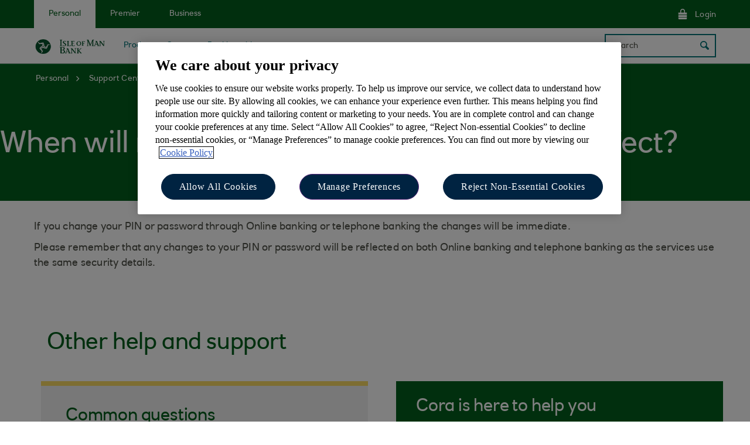

--- FILE ---
content_type: text/html; charset=UTF-8
request_url: https://www.iombank.com/support-centre/bank-accounts-and-supporting-information/general/when-will-my-pin-or-password-change-take-effect.html
body_size: 10475
content:

<!DOCTYPE HTML>




<html lang="en-US" class="no-js et-shelf   responsive_iom_personal responsive__publish ">
    <head>
	
	
	
	
	

	

	

 
        
        
        	<!-- OneTrust Cookies Consent Notice start -->
<script defer="defer" type="text/javascript" src="https://rum.hlx.page/.rum/@adobe/helix-rum-js@%5E2/dist/micro.js" data-routing="p00000-e000000"></script>
<script src="https://cdn.cookielaw.org/scripttemplates/otSDKStub.js" type="text/javascript" charset="UTF-8" data-domain-script="61b74709-151f-447e-a1d0-3743188f4d72" async></script>
<script type="text/javascript">
function OptanonWrapper() {
	if(customerAlreadyDecided()){

		readCustomerChoice() && globalUtil.faqSearchCookie && globalUtil.faqSearchCookie.init();
	}
	function customerAlreadyDecided(){
		return -1 < document.cookie.indexOf('OptanonAlertBoxClosed=');
	}
	function readCustomerChoice() {
        // We just need to agree which group of the customer should mean the he wants to use the support center with all the cookies
		// EXAMPLE: if the user has the C0004 it means we can start with all the cookies
        return OptanonActiveGroups.includes('C0002');
    }
		if ( document.location.href.indexOf('cookie') > -1 ) {
			$('#onetrust-pc-sdk, .onetrust-pc-dark-filter, #onetrust-banner-sdk').hide();
			$('.ot-sdk-show-settings').show();
		}
	
	if(window.optanonActiveGroupsAux === undefined){
		   window.optanonActiveGroupsAux = window.OptanonActiveGroups;
	}
	var currentActiveGroups = OptanonActiveGroups.split(',').slice(1,OptanonActiveGroups.split(',').length-1);
	for(var i=0; i<currentActiveGroups.length; i++){
	  if(optanonActiveGroupsAux.indexOf(currentActiveGroups[i]) == -1){
		   switch(currentActiveGroups[i]){
				 case 'C0002':
					   _satellite.track("DCRPerformance");
					   break;
				 case 'C0003':
					   _satellite.track("DCRFunctional");
					   break;
				 case 'C0004':
					   _satellite.track("DCRTargeting");
					   break;
				 case 'C0005':
					   _satellite.track("DCRSocialMedia");
					   break;
				 case 'C0009':
					   _satellite.track("DCRAnonAnalytics");
					   break;
		   }
	  }   
	}
	optanonActiveGroupsAux = window.OptanonActiveGroups;             
}
</script>
<!-- OneTrust Cookies Consent Notice end -->
        
 

	<!--One trust cookie configuration updated -->
    
	
		<link rel="canonical" href="https://www.iombank.com/support-centre/bank-accounts-and-supporting-information/general/when-will-my-pin-or-password-change-take-effect.html"/>
	
    <meta charset="utf-8"/>
    <meta http-equiv="X-UA-Compatible" content="IE=edge"/>
    <meta name="viewport" content="width=device-width, initial-scale=1.0"/>
    <meta name="keywords" content="General,Bank accounts and supporting information"/>
    
    
    
    
    
    
    
    

    
    

    <meta http-equiv="Last-Modified" content="6 Nov 2023 17:02:09 GMT"/>
    <meta name="title" content="When will my PIN or password change take effect?"/>
	<meta name="subtitle"/>
    <meta name="description"/>
    <meta name="navigation-title"/>
    <meta property="og:title" content="When will my PIN or password change take effect?"/>
    <meta property="og:type" content="website"/>
    
	
		<meta property="og:image" content="/content/dam/iom/images/logos/og-logo-iomb.png"/>
	
    <meta property="og:url" content="https://www.iombank.com/support-centre/bank-accounts-and-supporting-information/general/when-will-my-pin-or-password-change-take-effect.html"/>
    <meta property="og:description" content="#N/A"/>

    
        <meta class="swiftype" name="swiftTitle" data-type="string" content="When will my PIN or password change take effect?"/> 
    
    <meta class="swiftype" name="swiftPublished_at" data-type="date" content="Tue Feb 27 20:39:08 GMT 2024"/>
    <meta class="swiftype" name="swifturl" data-type="enum" content="https://www.iombank.com/support-centre/bank-accounts-and-supporting-information/general/when-will-my-pin-or-password-change-take-effect.html"/>
    <meta class="swiftype" name="swiftBrand" data-type="string" content="IOMBANK"/>
    <meta class="swiftype" name="swiftSegment" data-type="string" content="personal"/>
    
    
	
    
		<meta class="swiftype" name="swiftContentType" data-type="string" content="SupportCentre"/>
	
     
     
        <link rel="shortcut icon" type="image/x-icon" href="/apps/settings/wcm/designs/responsive_iom_champion/clientlibs/resources/responsive_iom_personal_favicon.ico"/>
    
        
    
    
    
    
    
    

    <title>When will my PIN or password change take effect?</title>
    












    
	






<script type="text/javascript">
		 var digitalData = {
                    "page" : {

						"name" :"ARTICLE:&gt;PERSONAL&gt;SUPPORT-CENTRE&gt;BANK-ACCOUNTS-AND-SUPPORTING-INFORMATION&gt;GENERAL&gt;WHEN-WILL-MY-PIN-OR-PASSWORD-CHANGE-TAKE-EFFECT&gt;INDEX",
                        "url" :  "https://www.iombank.com/personal/support-centre/bank-accounts-and-supporting-information/general/when-will-my-pin-or-password-change-take-effect.html",
                        "queryParam" : "",
                        "type" : "ARTICLE"
                    },
                    "user" : {
                        "loggedIn" : "N"
                    },
                    "site" : {
                        "brand" : "IOMBANK",
                        "section" : "PERSONAL&gt;SUPPORT-CENTRE",
                        "businessArea":"Personal",
                        "webChat" : "''"
                    },
                   "server": {
                        "toolName":""
                    },
					"featureFlags" : {
							"sessionReplay" : false,
							"surveyHotjar" : false,
							"surveyMaritz" : false,
							"overWrite":{
								"sessionReplay":false,          
								"surveyHotjar":false,
								"surveyMaritz":false,
							}
						},
                    
					"event":[]


        },IDM = {
			validationRules : {},
			validationMsgs: {},
			lightboxPaths: {}	
		};

	 </script>



	<script type="text/javascript">
        /*
        * Documentation: https://experienceleague.adobe.com/en/docs/experience-platform/web-sdk/personalization/manage-flicker
        * IMPORTANT: You must add the snippet before loading the tag manager, i.e., Adobe Launch script which is loaded asynchrounously.
        * This snippet will pre-hide certain HTML elements (with class 'mboxDefault') and not the entire page.
        * You can achieve that by customizing the style parameter. It can be replaced with something that pre-hides only particular regions of the page.
        * The code waits for 3000 milliseconds for Adobe Target to load and render personalised content.
        * If AEP Edge network call is not resolved before the wait time of 3000 milliseconds, it makes the default content visible.
        */
      !function(e,a,n,t){var i=e.head;if(i){
      if (a) return;
      var o=e.createElement("style");
      o.id="alloy-prehiding",o.innerText=n,i.appendChild(o),setTimeout(function(){o.parentNode&&o.parentNode.removeChild(o)},t)}}
      (document, document.location.href.indexOf("adobe_authoring_enabled") !== -1, ".mboxDefault { opacity: 0 !important }", 3000);
	</script>


	
    
	

    
	

    
    
    
    
    

	
    
		<script src='https://assets.adobedtm.com/90decdbe34ba/159b0a57b426/launch-ddc449fefce0.min.js' async>  </script>
    
	

    
	

    
    
    
    
    

	
    
	

    
	

    
    
    
    
    

	
    
	

    
	

    
    
    
    
    

	
    
	

    
	

    
    
    
    
    

	
    
	

    
	

    
    
    
    
    




	
    
        
    
    
    
<link rel="canonical" href="/support-centre/bank-accounts-and-supporting-information/general/when-will-my-pin-or-password-change-take-effect.html"/>


    



    
    
    

	
    

    
    <script src="/etc.clientlibs/clientlibs/granite/jquery.min.js"></script>
<script src="/etc.clientlibs/clientlibs/granite/utils.min.js"></script>
<script src="/etc.clientlibs/clientlibs/granite/jquery/granite.min.js"></script>
<script src="/etc.clientlibs/foundation/clientlibs/jquery.min.js"></script>
<script src="/etc.clientlibs/foundation/clientlibs/shared.min.js"></script>
<script src="/etc.clientlibs/responsive/clientlibs/clientlib_base_dependencies-_ee316301582400e53cabde696cb078bd.min.js"></script>
<script src="/etc.clientlibs/core/wcm/components/commons/site/clientlibs/utils.min.js"></script>
<script src="/etc.clientlibs/core/wcm/components/commons/site/clientlibs/imageDynamicMedia.min.js"></script>
<script src="/etc.clientlibs/core/wcm/components/image/v3/image/clientlibs/site.min.js"></script>


    
    <link rel="stylesheet" href="/etc.clientlibs/responsive/clientlibs/clientlib_base_champion-_d5e9688189b4afac501577ba75de38bf.min.css" type="text/css">
<link rel="stylesheet" href="/etc.clientlibs/responsive/clientlibs/clientlib_editable_champion-_d5e9688189b4afac501577ba75de38bf.min.css" type="text/css">
<link rel="stylesheet" href="/etc.clientlibs/responsive/clientlibs/clientlib_base-_5360fd92ed88140022e20a1444c982da.min.css" type="text/css">


	
        
        
    <link rel="stylesheet" href="/etc.clientlibs/responsive/clientlibs/clientlib_base_iom_champion-_d5e9688189b4afac501577ba75de38bf.min.css" type="text/css">


	
	
    
    
    <div></div>

    
    
	
</head>
    <body class="editablepage page basicpage" id="editablepage-a17dee25f6">
        
        
        
            




            <!--<sly data-sly-use.templatedContainer="com.day.cq.wcm.foundation.TemplatedContainer"
     data-sly-repeat.child=""
     data-sly-resource=""></sly>-->

<body>
	
	
	<input type="hidden" id="dumpParams" value="s_tnt,adobe_*,bid,cid,lid,cin,bin,agg_dip,agg_name,uuid,product,gclid,CDE*,AT,furl,utm_*,mbox*,pid,c,devicemode,fbclid,alloy_redirect"/>
	<div></div>

	<div>

	<input type="hidden" name="navigationTag" id="navigationTag" value="nav:iom-bank/personal"/>

	



	

	<div class="main-wrapper">
		<div class="site-content">
			




	


	

	

	

	

	

	

	

	

	

	

	

	

	

	

	

	

	

	

	


<div class="skip-links reset shelf-container" id="skiplinks">
	<a class="txt-p-1" href="#main-content-wrapper">Skip to main content</a>
</div>

			<header>
				
				
					
					
						<div class="iah iah--responsive">
							
							
								
								
								
								 
		





    
<link rel="stylesheet" href="/etc.clientlibs/responsive/components/foundation/iaheadernavigation/clientlibs/clientlib_ia_headernavigation_iom_personal-_349e7ae5cf4eedf7a6686283641ada58.min.css" type="text/css">






<div class="ia__main-content  ">





 
   <div class="iah__l1 iah__l1--visible-xl iah__l1--visible-lg  ">
      <div class="iah__container">
         <div class="iah__l1__left">
            <nav aria-label="Main Navigation">
               <ul class="ia__nav ia__navbar-nav">
                  
                     <li>
                        <a href="https://www.iombank.com" data-navid="personal"><span>Personal</span></a>
                     </li>
                  
                     <li>
                        <a href="/premier.html" data-navid="premier"><span>Premier</span></a>
                     </li>
                  
                     <li>
                        <a href="/business.html" data-navid="business"><span>Business</span></a>
                     </li>
                  
               </ul>
            </nav>
         </div>
         <div class="iah__l1__right">
			 
            
            <div class="iah__login_l1">
               
                  
	
	
	
	
		
		
		
    
<link rel="stylesheet" href="/etc.clientlibs/responsive/components/foundation/iagloballogin/clientlibs/clientlib_ia_global_login_iom_personal-_a3c181f8d86ade1f1b0a1b6f1d5b0e57.min.css" type="text/css">



	
	
		<a class="iah__login-link" href="/global/log-in.html">
	
			Login
		</a>
	
	
	
               
               
</div>
         </div>
      </div>
   </div>

   <div class="iah__l2 iah__l2--visible-md iah__l2--visible-sm ">
      <div class="iah__container">
         <div class="iah__l2__main-links">
            
			
				<div class="iah__login">
				   
					  
	
	
	
	
		
		
		
    



	
	
		<a class="iah__login-link" href="/global/log-in.html">
	
			Login
		</a>
	
	
	
				   
				   <div class="bussiness__login">
					  
</div>
				</div>
			
            <div>
               





    
<link rel="stylesheet" href="/etc.clientlibs/responsive/components/foundation/iaglobalnavlogo/clientlibs/clientlib_ia_global_logo_iom_personal-_9f70e377798d49ec9c7a90a25b5fa070.min.css" type="text/css">




 

<div class="iah__logo">
	    <a class="iah__logo-link" href="/personal.html" title="Isle of Man Bank logo">
    
    <img src='/content/dam/iom/images/logos/iom-logo.png' alt="Isle of Man Bank logo"/> 

		</a>
</div> 

            </div>
            
            <div class="mobile__hamburger">
               <button aria-expanded="false" aria-label="More options menu" class="iah__menu-link menu-open">
               <span class='icon-menu'></span>
               <span class="opened" aria-hidden="true">Menu</span>
               <span class='icon-close'></span>
               <span class="closed" aria-hidden="true">Close</span>
               </button>
            </div>
            <div class="iah__l1__l2__holder">
                                             
               <button aria-expanded="false" aria-label="Close menu" class="iah__menu-link menu-open">
               <span class='icon-close'></span>
               <span class="closed">Close</span>
               </button>
               
               
               <div class="iah__l1 ">
                  <nav aria-label="Main Navigation">
                     <ul class="ia__nav ia__navbar-nav">
                        
                           <li class="ia-active ">
                              <a href="https://www.iombank.com" data-navid="personal"><span>Personal</span></a>
                           </li>
                        
                           <li class=" ">
                              <a href="/premier.html" data-navid="premier"><span>Premier</span></a>
                           </li>
                        
                           <li class=" ">
                              <a href="/business.html" data-navid="business"><span>Business</span></a>
                           </li>
                        
                     </ul>
                  </nav>
               </div>
               <nav aria-label="Site Navigation" class="iah__nav-l2 ">
                  
                     <div class="iah__product-title" data-navid="personal">Personal</div>
                  
                     <div class="iah__product-title" data-navid="premier">Premier</div>
                  
                     <div class="iah__product-title" data-navid="business">Business</div>
                  
                  <ul class="ia__nav ia__navbar-nav__l2">
				  
                     
                        
                        
                           
                              
                           
                        
                           
                              
                           
                        
                           
                              
                           
                        
                           
                              
                           
                        
                           
                        
                           
                        
                           
                        
                           
                        
                           
                        
                           
                        
                        <li class=" ">
                           
                              <a aria-expanded="false" href="/products.html" data-level="l2" aria-haspopup="true" data-navid="products"><span>Products</span>
                              </a>
                              
                             
                           
                           
                           
                           <div class="iah__nav-l3">
                              <div class="ia-l2-active"><a href="javascript:void(0)"><span>Products</span></a></div>
                              <div class="iah__container">
                                 <ul class="ia__nav ia__navbar-nav__l3">
                                    
                                       
                                          <li class="iah__l3-column-holder   ">
                                             
                                                
                                                   <a aria-expanded="false" href="/products/current-accounts-overdrafts.html" data-level="l3" aria-haspopup="true" data-skipid="Current accounts &amp; overdrafts" data-navid="products"><span>Current accounts &amp; overdrafts</span>
                                                   </a>
                                                   
                                                
                                                
                                                <div class="skip-link-wrap skip-links-inl3">
                                                   
                                                   
                                                </div>
                                             
                                             
                                                <div class="iah__nav-l4">
                                                   <div class="iah__container">
                                                      <ul class="ia__nav ia__navbar-nav__l4">
                                                         
															
                                                            
                                                               <li class="iah__l4-column-holder iah__l4-top">
                                                                  
                                                                     <div href="javascript:void(0)" class="iah__l4-column-title" tabindex="0">
                                                                     Our current accounts</div>
                                                                  
                                                                  
                                                                  <ol role="list">
                                                                     
                                                                        <li class=" ">
                                                                           <a href="/products/current-accounts-overdrafts.html" data-navid="products"><span>See all our current accounts</span></a>
                                                                        </li>
                                                                     
                                                                        <li class=" ">
                                                                           <a href="/products/current-accounts-overdrafts/select-account.html" data-navid="products"><span>Select - our everyday bank account</span></a>
                                                                        </li>
                                                                     
                                                                        <li class=" ">
                                                                           <a href="/products/current-accounts-overdrafts/gold-account.html" data-navid="products"><span>Gold - our extra benefit bank account</span></a>
                                                                        </li>
                                                                     
                                                                        <li class=" ">
                                                                           <a href="/products/current-accounts-overdrafts/card-plus-account.html" data-navid="products"><span>Our children&#39;s bank account</span></a>
                                                                        </li>
                                                                     
                                                                  </ol>
                                                               </li>
                                                            
                                                         
															
                                                            
                                                               <li class="iah__l4-column-holder iah__l4-top">
                                                                  
                                                                  
                                                                     <div class="iah__l4-column-title  iah__l4-column-title-left ">
                                                                        Already have an account with us?
                                                                     </div>
                                                                  
                                                                  <ol role="list">
                                                                     
                                                                        <li class=" ">
                                                                           <a href="/products/current-accounts-overdrafts/manage-your-account.html" data-navid="products"><span>Manage your account</span></a>
                                                                        </li>
                                                                     
                                                                        <li class=" ">
                                                                           <a href="/products/current-accounts-overdrafts/overdrafts.html" data-navid="products"><span>Overdrafts</span></a>
                                                                        </li>
                                                                     
                                                                        <li class=" ">
                                                                           <a href="/products/current-accounts-overdrafts/debit-cards.html" data-navid="products"><span>Using your debit card</span></a>
                                                                        </li>
                                                                     
                                                                        <li class=" ">
                                                                           <a href="/products/current-accounts-overdrafts/debit-cards/virtual-cards.html" data-navid="products"><span>Virtual debit cards</span></a>
                                                                        </li>
                                                                     
                                                                        <li class=" ">
                                                                           <a href="/ways-to-bank/online-banking.html" data-navid="products"><span>Register for online banking</span></a>
                                                                        </li>
                                                                     
                                                                        <li class=" ">
                                                                           <a href="/ways-to-bank/mobile-banking.html" data-navid="products"><span>Register for mobile banking</span></a>
                                                                        </li>
                                                                     
                                                                  </ol>
                                                               </li>
                                                            
                                                         
															
                                                            
                                                               <li class="iah__l4-column-holder iah__l4-top">
                                                                  
                                                                  
                                                                     <div class="iah__l4-column-title  iah__l4-column-title-left ">
                                                                        Help with current accounts
                                                                     </div>
                                                                  
                                                                  <ol role="list">
                                                                     
                                                                        <li class=" ">
                                                                           <a href="/products/current-accounts-overdrafts/switching-to-us.html" data-navid="products"><span>Switching to Isle of Man Bank</span></a>
                                                                        </li>
                                                                     
                                                                        <li class=" ">
                                                                           <a href="/products/current-accounts-overdrafts/current-account-rates-fees.html" data-navid="products"><span>Rates &amp; fees</span></a>
                                                                        </li>
                                                                     
                                                                  </ol>
                                                               </li>
                                                            
                                                         
                                                      </ul>
                                                   </div>
                                                </div>
                                             
                                          </li>
                                       
                                    
                                       
                                          <li class="iah__l3-column-holder   ">
                                             
                                                
                                                   <a aria-expanded="false" href="/products/savings.html" data-level="l3" aria-haspopup="true" data-skipid="Savings accounts" data-navid="products"><span>Savings accounts</span>
                                                   </a>
                                                   
                                                
                                                
                                                <div class="skip-link-wrap skip-links-inl3">
                                                   
                                                   
                                                </div>
                                             
                                             
                                                <div class="iah__nav-l4">
                                                   <div class="iah__container">
                                                      <ul class="ia__nav ia__navbar-nav__l4">
                                                         
															
                                                            
                                                               <li class="iah__l4-column-holder iah__l4-top">
                                                                  
                                                                     <div href="javascript:void(0)" class="iah__l4-column-title" tabindex="0">
                                                                     Instant access savings accounts</div>
                                                                  
                                                                  
                                                                  <ol role="list">
                                                                     
                                                                        <li class=" ">
                                                                           <a href="/products/savings/instant-saver.html" data-navid="products"><span>Instant Saver</span></a>
                                                                        </li>
                                                                     
                                                                        <li class=" ">
                                                                           <a href="/products/savings/savings-builder.html" data-navid="products"><span>Savings Builder</span></a>
                                                                        </li>
                                                                     
                                                                        <li class=" ">
                                                                           <a href="/products/savings/premium-saver.html" data-navid="products"><span>Premium Saver</span></a>
                                                                        </li>
                                                                     
                                                                        <li class=" ">
                                                                           <a href="/products/savings/first-saver.html" data-navid="products"><span>First Saver </span></a>
                                                                        </li>
                                                                     
                                                                  </ol>
                                                               </li>
                                                            
                                                         
															
                                                            
                                                               <li class="iah__l4-column-holder iah__l4-top">
                                                                  
                                                                  
                                                                     <div class="iah__l4-column-title  iah__l4-column-title-left ">
                                                                        Fixed term savings
                                                                     </div>
                                                                  
                                                                  <ol role="list">
                                                                     
                                                                        <li class=" ">
                                                                           <a href="/products/savings/fixed-term-deposits/gbp-fixed-term-deposit.html" data-navid="products"><span>GBP Fixed Term Deposits</span></a>
                                                                        </li>
                                                                     
                                                                        <li class=" ">
                                                                           <a href="/products/savings/fixed-term-deposits/eur-fixed-term-deposit.html" data-navid="products"><span>Euro Fixed Term Deposits</span></a>
                                                                        </li>
                                                                     
                                                                        <li class=" ">
                                                                           <a href="/products/savings/fixed-term-deposits/usd-fixed-term-deposit.html" data-navid="products"><span>USD Fixed Term Deposits</span></a>
                                                                        </li>
                                                                     
                                                                  </ol>
                                                               </li>
                                                            
                                                         
															
                                                            
                                                               <li class="iah__l4-column-holder iah__l4-top">
                                                                  
                                                                  
                                                                     <div class="iah__l4-column-title  iah__l4-column-title-left ">
                                                                        Help with savings
                                                                     </div>
                                                                  
                                                                  <ol role="list">
                                                                     
                                                                        <li class=" ">
                                                                           <a href="/products/savings.html" data-navid="products"><span>Compare our savings accounts</span></a>
                                                                        </li>
                                                                     
                                                                        <li class=" ">
                                                                           <a href="/products/savings/savings-goal.html" data-navid="products"><span>Set up a savings goal</span></a>
                                                                        </li>
                                                                     
                                                                        <li class=" ">
                                                                           <a href="/ways-to-bank/mobile-banking/round-ups.html" data-navid="products"><span>Save your spare change with Round Ups</span></a>
                                                                        </li>
                                                                     
                                                                  </ol>
                                                               </li>
                                                            
                                                         
                                                      </ul>
                                                   </div>
                                                </div>
                                             
                                          </li>
                                       
                                    
                                       
                                          <li class="iah__l3-column-holder   ">
                                             
                                                
                                                
                                                   <a data-level="l3" href="/products/mortgages.html" data-skipid="Mortgages" data-navid="products"><span>Mortgages</span>
                                                   </a>
                                                
                                                <div class="skip-link-wrap skip-links-inl3">
                                                   
                                                   
                                                </div>
                                             
                                             
                                          </li>
                                       
                                    
                                       
                                          <li class="iah__l3-column-holder   ">
                                             
                                                
                                                   <a aria-expanded="false" href="/products/loans.html" data-level="l3" aria-haspopup="true" data-skipid="Loans" data-navid="products"><span>Loans</span>
                                                   </a>
                                                   
                                                
                                                
                                                <div class="skip-link-wrap skip-links-inl3">
                                                   
                                                   
                                                </div>
                                             
                                             
                                                <div class="iah__nav-l4">
                                                   <div class="iah__container">
                                                      <ul class="ia__nav ia__navbar-nav__l4">
                                                         
															
                                                            
                                                               <li class="iah__l4-column-holder iah__l4-top">
                                                                  
                                                                     <div href="javascript:void(0)" class="iah__l4-column-title" tabindex="0">
                                                                     Our loans</div>
                                                                  
                                                                  
                                                                  <ol role="list">
                                                                     
                                                                        <li class=" ">
                                                                           <a href="/products/loans.html" data-navid="products"><span>Fixed rate personal loans</span></a>
                                                                        </li>
                                                                     
                                                                        <li class=" ">
                                                                           <a href="/products/loans/loan-calculator.html" data-navid="products"><span>Personal loans calculator</span></a>
                                                                        </li>
                                                                     
                                                                  </ol>
                                                               </li>
                                                            
                                                         
															
                                                            
                                                               <li class="iah__l4-column-holder iah__l4-top">
                                                                  
                                                                  
                                                                     <div class="iah__l4-column-title  iah__l4-column-title-left ">
                                                                        Help with loans
                                                                     </div>
                                                                  
                                                                  <ol role="list">
                                                                     
                                                                        <li class=" ">
                                                                           <a href="/products/loans/loans-jargon-buster.html" data-navid="products"><span>Loan jargon buster</span></a>
                                                                        </li>
                                                                     
                                                                        <li class=" ">
                                                                           <a href="/help-support/support-centre/contact-us.html" data-navid="products"><span>Get in touch</span></a>
                                                                        </li>
                                                                     
                                                                  </ol>
                                                               </li>
                                                            
                                                         
                                                      </ul>
                                                   </div>
                                                </div>
                                             
                                          </li>
                                       
                                    
                                       
                                    
                                       
                                    
                                       
                                    
                                       
                                    
                                       
                                    
                                       
                                    
                                 </ul>
                              </div>
                           </div>
                        </li>
                     
                        
                        
                           
                        
                           
                        
                           
                        
                           
                        
                           
                        
                           
                        
                           
                        
                           
                              
                           
                        
                           
                              
                           
                        
                           
                              
                           
                        
                        <li class=" ">
                           
                              <a aria-expanded="false" href="/help-support.html" data-level="l2" aria-haspopup="true" data-navid="support"><span>Support</span>
                              </a>
                              
                             
                           
                           
                           
                           <div class="iah__nav-l3">
                              <div class="ia-l2-active"><a href="javascript:void(0)"><span>Support</span></a></div>
                              <div class="iah__container">
                                 <ul class="ia__nav ia__navbar-nav__l3">
                                    
                                       
                                    
                                       
                                    
                                       
                                    
                                       
                                    
                                       
                                    
                                       
                                    
                                       
                                    
                                       
                                          <li class="iah__l3-column-holder   ">
                                             
                                                
                                                   <a aria-expanded="false" href="/help-support.html" data-level="l3" aria-haspopup="true" data-skipid="Support centre" data-navid="support"><span>Support centre</span>
                                                   </a>
                                                   
                                                
                                                
                                                <div class="skip-link-wrap skip-links-inl3">
                                                   
                                                   
                                                </div>
                                             
                                             
                                                <div class="iah__nav-l4">
                                                   <div class="iah__container">
                                                      <ul class="ia__nav ia__navbar-nav__l4">
                                                         
															
                                                            
                                                               <li class="iah__l4-column-holder iah__l4-top">
                                                                  
                                                                     <div href="javascript:void(0)" class="iah__l4-column-title" tabindex="0">
                                                                     Our services</div>
                                                                  
                                                                  
                                                                  <ol role="list">
                                                                     
                                                                        <li class=" ">
                                                                           <a href="/help-support/support-centre.html" data-navid="support"><span>Explore our support options</span></a>
                                                                        </li>
                                                                     
                                                                        <li class=" ">
                                                                           <a href="/global/service-status.html" data-navid="support"><span>Service status</span></a>
                                                                        </li>
                                                                     
                                                                        <li class=" ">
                                                                           <a href="/ways-to-bank/mobile-banking/mobile-app.html" data-navid="support"><span>Our mobile banking app</span></a>
                                                                        </li>
                                                                     
                                                                        <li class=" ">
                                                                           <a href="/global/banks-base-rate.html" data-navid="support"><span>Bank’s Base Rate</span></a>
                                                                        </li>
                                                                     
                                                                        <li class=" ">
                                                                           <a href="/global/useful-forms.html" data-navid="support"><span>Useful forms</span></a>
                                                                        </li>
                                                                     
                                                                        <li class=" ">
                                                                           <a href="/global/terms-conditions.html" data-navid="support"><span>Terms and conditions</span></a>
                                                                        </li>
                                                                     
                                                                  </ol>
                                                               </li>
                                                            
                                                         
															
                                                            
                                                               <li class="iah__l4-column-holder iah__l4-top">
                                                                  
                                                                  
                                                                     <div class="iah__l4-column-title  iah__l4-column-title-left ">
                                                                        Get in touch
                                                                     </div>
                                                                  
                                                                  <ol role="list">
                                                                     
                                                                        <li class=" ">
                                                                           <a href="/ways-to-bank/cora.html" data-navid="support"><span>Ask Cora</span></a>
                                                                        </li>
                                                                     
                                                                        <li class=" ">
                                                                           <a href="/help-support/support-centre/contact-us.html" data-navid="support"><span>Contact us</span></a>
                                                                        </li>
                                                                     
                                                                        <li class=" ">
                                                                           <a href="/global/how-to-complain.html" data-navid="support"><span>Make a complaint</span></a>
                                                                        </li>
                                                                     
                                                                        <li class=" ">
                                                                           <a href="/global/forms/feedback-form.html" data-navid="support"><span>Send us your feedback</span></a>
                                                                        </li>
                                                                     
                                                                  </ol>
                                                               </li>
                                                            
                                                         
															
                                                            
                                                               <li class="iah__l4-column-holder iah__l4-top">
                                                                  
                                                                  
                                                                     <div class="iah__l4-column-title  iah__l4-column-title-left ">
                                                                        Account support
                                                                     </div>
                                                                  
                                                                  <ol role="list">
                                                                     
                                                                        <li class=" ">
                                                                           <a href="/support-centre/banking-from-home/login-help/having-problems-logging-in-to-online-banking.html" data-navid="support"><span>Trouble logging in</span></a>
                                                                        </li>
                                                                     
                                                                        <li class=" ">
                                                                           <a href="/global/manage-your-details.html" data-navid="support"><span>Update your details</span></a>
                                                                        </li>
                                                                     
                                                                        <li class=" ">
                                                                           <a href="/global/travel-international.html" data-navid="support"><span>Travel and international</span></a>
                                                                        </li>
                                                                     
                                                                        <li class=" ">
                                                                           <a href="/help-support/closing-your-account.html" data-navid="support"><span>Closing your account</span></a>
                                                                        </li>
                                                                     
                                                                  </ol>
                                                               </li>
                                                            
                                                         
                                                      </ul>
                                                   </div>
                                                </div>
                                             
                                          </li>
                                       
                                    
                                       
                                          <li class="iah__l3-column-holder   ">
                                             
                                                
                                                   <a aria-expanded="false" href="/global/fraud-and-security.html" data-level="l3" aria-haspopup="true" data-skipid="Fraud &amp; security" data-navid="support"><span>Fraud &amp; security</span>
                                                   </a>
                                                   
                                                
                                                
                                                <div class="skip-link-wrap skip-links-inl3">
                                                   
                                                   
                                                </div>
                                             
                                             
                                                <div class="iah__nav-l4">
                                                   <div class="iah__container">
                                                      <ul class="ia__nav ia__navbar-nav__l4">
                                                         
															
                                                            
                                                               <li class="iah__l4-column-holder iah__l4-top">
                                                                  
                                                                     <div href="javascript:void(0)" class="iah__l4-column-title" tabindex="0">
                                                                     Fraud &amp; security</div>
                                                                  
                                                                  
                                                                  <ol role="list">
                                                                     
                                                                        <li class=" ">
                                                                           <a href="/global/fraud-and-security.html" data-navid="support"><span>Our fraud &amp; security options</span></a>
                                                                        </li>
                                                                     
                                                                        <li class=" ">
                                                                           <a href="/global/fraud-and-security/strong-customer-authentication.html" data-navid="support"><span>Strong customer authentication</span></a>
                                                                        </li>
                                                                     
                                                                        <li class=" ">
                                                                           <a href="/global/fraud-and-security/freeze-debit-card.html" data-navid="support"><span>Freezing your debit card</span></a>
                                                                        </li>
                                                                     
                                                                        <li class=" ">
                                                                           <a href="/global/fraud-and-security/card-payment-support.html" data-navid="support"><span>Card payment disputes</span></a>
                                                                        </li>
                                                                     
                                                                        <li class=" ">
                                                                           <a href="/global/fraud-and-security/secure-banking-promise.html" data-navid="support"><span>Secure banking promise</span></a>
                                                                        </li>
                                                                     
                                                                  </ol>
                                                               </li>
                                                            
                                                         
															
                                                            
                                                               <li class="iah__l4-column-holder iah__l4-top">
                                                                  
                                                                  
                                                                     <div class="iah__l4-column-title  iah__l4-column-title-left ">
                                                                        Reporting fraud
                                                                     </div>
                                                                  
                                                                  <ol role="list">
                                                                     
                                                                        <li class=" ">
                                                                           <a href="/global/fraud-and-security/report-fraud.html" data-navid="support"><span>Report a fraud or scam</span></a>
                                                                        </li>
                                                                     
                                                                        <li class=" ">
                                                                           <a href="/help-support/support-centre/contact-us.html" data-navid="support"><span>Report card lost or stolen</span></a>
                                                                        </li>
                                                                     
                                                                        <li class=" ">
                                                                           <a href="/global/fraud-and-security/spotting-scams.html" data-navid="support"><span>Spotting common scams</span></a>
                                                                        </li>
                                                                     
                                                                        <li class=" ">
                                                                           <a href="/help-support/support-centre/contact-us.html" data-navid="support"><span>Contact us</span></a>
                                                                        </li>
                                                                     
                                                                  </ol>
                                                               </li>
                                                            
                                                         
                                                      </ul>
                                                   </div>
                                                </div>
                                             
                                          </li>
                                       
                                    
                                       
                                          <li class="iah__l3-column-holder   ">
                                             
                                                
                                                   <a aria-expanded="false" href="/global/dealing-with-financial-difficulties.html" data-level="l3" aria-haspopup="true" data-skipid="Help in difficult times" data-navid="support"><span>Help in difficult times</span>
                                                   </a>
                                                   
                                                
                                                
                                                <div class="skip-link-wrap skip-links-inl3">
                                                   
                                                   
                                                </div>
                                             
                                             
                                                <div class="iah__nav-l4">
                                                   <div class="iah__container">
                                                      <ul class="ia__nav ia__navbar-nav__l4">
                                                         
															
                                                            
                                                               <li class="iah__l4-column-holder iah__l4-top">
                                                                  
                                                                     <div href="javascript:void(0)" class="iah__l4-column-title" tabindex="0">
                                                                     Difficult life events</div>
                                                                  
                                                                  
                                                                  <ol role="list">
                                                                     
                                                                        <li class=" ">
                                                                           <a href="/global/dealing-with-financial-difficulties/bereavement.html" data-navid="support"><span>Bereavement</span></a>
                                                                        </li>
                                                                     
                                                                        <li class=" ">
                                                                           <a href="/global/dealing-with-financial-difficulties/seperation-and-divorce.html" data-navid="support"><span>Separation and divorce</span></a>
                                                                        </li>
                                                                     
                                                                        <li class=" ">
                                                                           <a href="/global/dealing-with-financial-difficulties/caring-for-vulnerable-person.html" data-navid="support"><span>Vulnerable customers</span></a>
                                                                        </li>
                                                                     
                                                                        <li class=" ">
                                                                           <a href="/global/dealing-with-financial-difficulties/financial-abuse.html" data-navid="support"><span>Financial abuse</span></a>
                                                                        </li>
                                                                     
                                                                  </ol>
                                                               </li>
                                                            
                                                         
															
                                                            
                                                               <li class="iah__l4-column-holder iah__l4-top">
                                                                  
                                                                  
                                                                     <div class="iah__l4-column-title  iah__l4-column-title-left ">
                                                                        Financial wellbeing
                                                                     </div>
                                                                  
                                                                  <ol role="list">
                                                                     
                                                                        <li class=" ">
                                                                           <a href="/support-centre/financial-health-check.html" data-navid="support"><span>Financial Health Check</span></a>
                                                                        </li>
                                                                     
                                                                        <li class=" ">
                                                                           <a href="/global/dealing-with-financial-difficulties/struggling-financially.html" data-navid="support"><span>Struggling financially</span></a>
                                                                        </li>
                                                                     
                                                                  </ol>
                                                               </li>
                                                            
                                                         
															
                                                            
                                                               <li class="iah__l4-column-holder iah__l4-top">
                                                                  
                                                                  
                                                                     <div class="iah__l4-column-title  iah__l4-column-title-left ">
                                                                        Accessibility
                                                                     </div>
                                                                  
                                                                  <ol role="list">
                                                                     
                                                                        <li class=" ">
                                                                           <a href="/global/accessibility.html" data-navid="support"><span>Digital and in branch</span></a>
                                                                        </li>
                                                                     
                                                                        <li class=" ">
                                                                           <a href="/global/accessibility/banking-my-way.html" data-navid="support"><span>Banking My Way</span></a>
                                                                        </li>
                                                                     
                                                                  </ol>
                                                               </li>
                                                            
                                                         
                                                      </ul>
                                                   </div>
                                                </div>
                                             
                                          </li>
                                       
                                    
                                 </ul>
                              </div>
                           </div>
                        </li>
                     
                        
                        
                           
                        
                           
                        
                           
                        
                           
                        
                           
                              
                           
                        
                           
                              
                           
                        
                           
                              
                           
                        
                           
                        
                           
                        
                           
                        
                        <li class=" ">
                           
                              <a aria-expanded="false" href="/ways-to-bank.html" data-level="l2" aria-haspopup="true" data-navid="banking with us"><span>Banking with us</span>
                              </a>
                              
                             
                           
                           
                           
                           <div class="iah__nav-l3">
                              <div class="ia-l2-active"><a href="javascript:void(0)"><span>Banking with us</span></a></div>
                              <div class="iah__container">
                                 <ul class="ia__nav ia__navbar-nav__l3">
                                    
                                       
                                    
                                       
                                    
                                       
                                    
                                       
                                    
                                       
                                          <li class="iah__l3-column-holder   ">
                                             
                                                
                                                   <a aria-expanded="false" href="/ways-to-bank/mobile-banking.html" data-level="l3" aria-haspopup="true" data-skipid="Mobile banking" data-navid="banking with us"><span>Mobile banking</span>
                                                   </a>
                                                   
                                                
                                                
                                                <div class="skip-link-wrap skip-links-inl3">
                                                   
                                                   
                                                </div>
                                             
                                             
                                                <div class="iah__nav-l4">
                                                   <div class="iah__container">
                                                      <ul class="ia__nav ia__navbar-nav__l4">
                                                         
															
                                                            
                                                               <li class="iah__l4-column-holder iah__l4-top">
                                                                  
                                                                     <div href="javascript:void(0)" class="iah__l4-column-title" tabindex="0">
                                                                     Mobile banking</div>
                                                                  
                                                                  
                                                                  <ol role="list">
                                                                     
                                                                        <li class=" ">
                                                                           <a href="/ways-to-bank/mobile-banking.html" data-navid="banking with us"><span>See all mobile banking</span></a>
                                                                        </li>
                                                                     
                                                                        <li class=" ">
                                                                           <a href="/ways-to-bank/mobile-banking/mobile-app.html" data-navid="banking with us"><span>Our mobile app</span></a>
                                                                        </li>
                                                                     
                                                                        <li class=" ">
                                                                           <a href="/ways-to-bank/mobile-banking/text-alerts.html" data-navid="banking with us"><span>Text alerts</span></a>
                                                                        </li>
                                                                     
                                                                        <li class=" ">
                                                                           <a href="/ways-to-bank/mobile-banking/contactless-mobile.html" data-navid="banking with us"><span>Contactless mobile payments</span></a>
                                                                        </li>
                                                                     
                                                                        <li class=" ">
                                                                           <a href="/ways-to-bank/mobile-banking/round-ups.html" data-navid="banking with us"><span>Watch your savings grow with Round Ups</span></a>
                                                                        </li>
                                                                     
                                                                  </ol>
                                                               </li>
                                                            
                                                         
															
                                                            
                                                               <li class="iah__l4-column-holder iah__l4-top">
                                                                  
                                                                  
                                                                     <div class="iah__l4-column-title  iah__l4-column-title-left ">
                                                                        Help with mobile banking
                                                                     </div>
                                                                  
                                                                  <ol role="list">
                                                                     
                                                                        <li class=" ">
                                                                           <a href="/help-support/support-centre.html" data-navid="banking with us"><span>Visit our support centre</span></a>
                                                                        </li>
                                                                     
                                                                        <li class=" ">
                                                                           <a href="/global/fraud-and-security.html" data-navid="banking with us"><span>Fraud &amp; security</span></a>
                                                                        </li>
                                                                     
                                                                        <li class=" ">
                                                                           <a href="/support-centre.html" data-navid="banking with us"><span>Search our frequently asked questions</span></a>
                                                                        </li>
                                                                     
                                                                  </ol>
                                                               </li>
                                                            
                                                         
															
                                                            
                                                               <li class="iah__l4-column-holder iah__l4-top">
                                                                  
                                                                  
                                                                     <div class="iah__l4-column-title  iah__l4-column-title-left ">
                                                                        Other ways to bank
                                                                     </div>
                                                                  
                                                                  <ol role="list">
                                                                     
                                                                        <li class=" ">
                                                                           <a href="/ways-to-bank.html" data-navid="banking with us"><span>Other ways to bank with us</span></a>
                                                                        </li>
                                                                     
                                                                  </ol>
                                                               </li>
                                                            
                                                         
                                                      </ul>
                                                   </div>
                                                </div>
                                             
                                          </li>
                                       
                                    
                                       
                                          <li class="iah__l3-column-holder   ">
                                             
                                                
                                                   <a aria-expanded="false" href="/ways-to-bank/internet-banking.html" data-level="l3" aria-haspopup="true" data-skipid="Online banking" data-navid="banking with us"><span>Online banking</span>
                                                   </a>
                                                   
                                                
                                                
                                                <div class="skip-link-wrap skip-links-inl3">
                                                   
                                                   
                                                </div>
                                             
                                             
                                                <div class="iah__nav-l4">
                                                   <div class="iah__container">
                                                      <ul class="ia__nav ia__navbar-nav__l4">
                                                         
															
                                                            
                                                               <li class="iah__l4-column-holder iah__l4-top">
                                                                  
                                                                     <div href="javascript:void(0)" class="iah__l4-column-title" tabindex="0">
                                                                     Banking from home</div>
                                                                  
                                                                  
                                                                  <ol role="list">
                                                                     
                                                                        <li class=" ">
                                                                           <a href="/ways-to-bank/online-banking.html" data-navid="banking with us"><span>Learn about online banking</span></a>
                                                                        </li>
                                                                     
                                                                        <li class=" ">
                                                                           <a href="/ways-to-bank/online-banking/register-for-online-banking.html" data-navid="banking with us"><span>Register for online banking</span></a>
                                                                        </li>
                                                                     
                                                                  </ol>
                                                               </li>
                                                            
                                                         
															
                                                            
                                                               <li class="iah__l4-column-holder iah__l4-top">
                                                                  
                                                                  
                                                                     <div class="iah__l4-column-title  iah__l4-column-title-left ">
                                                                        Existing customer support
                                                                     </div>
                                                                  
                                                                  <ol role="list">
                                                                     
                                                                        <li class=" ">
                                                                           <a href="/global/fraud-and-security/card-payment-support.html" data-navid="banking with us"><span>Debit card payment support</span></a>
                                                                        </li>
                                                                     
                                                                        <li class=" ">
                                                                           <a href="/support-centre.html" data-navid="banking with us"><span>Search our frequently asked questions</span></a>
                                                                        </li>
                                                                     
                                                                        <li class=" ">
                                                                           <a href="/global/fraud-and-security/confirmation-of-payee.html" data-navid="banking with us"><span>Using Confirmation of Payee</span></a>
                                                                        </li>
                                                                     
                                                                        <li class=" ">
                                                                           <a href="/help-support/support-centre.html" data-navid="banking with us"><span>Visit our support centre</span></a>
                                                                        </li>
                                                                     
                                                                  </ol>
                                                               </li>
                                                            
                                                         
															
                                                            
                                                               <li class="iah__l4-column-holder iah__l4-top">
                                                                  
                                                                  
                                                                     <div class="iah__l4-column-title  iah__l4-column-title-left ">
                                                                        Other information
                                                                     </div>
                                                                  
                                                                  <ol role="list">
                                                                     
                                                                        <li class=" ">
                                                                           <a href="/global/fraud-and-security.html" data-navid="banking with us"><span>Fraud &amp; security</span></a>
                                                                        </li>
                                                                     
                                                                  </ol>
                                                               </li>
                                                            
                                                         
                                                      </ul>
                                                   </div>
                                                </div>
                                             
                                          </li>
                                       
                                    
                                       
                                          <li class="iah__l3-column-holder   ">
                                             
                                                
                                                   <a aria-expanded="false" href="/ways-to-bank/talk-to-us.html" data-level="l3" aria-haspopup="true" data-skipid="Other ways to bank" data-navid="banking with us"><span>Other ways to bank</span>
                                                   </a>
                                                   
                                                
                                                
                                                <div class="skip-link-wrap skip-links-inl3">
                                                   
                                                   
                                                </div>
                                             
                                             
                                                <div class="iah__nav-l4">
                                                   <div class="iah__container">
                                                      <ul class="ia__nav ia__navbar-nav__l4">
                                                         
															
                                                            
                                                               <li class="iah__l4-column-holder iah__l4-top">
                                                                  
                                                                     <div href="javascript:void(0)" class="iah__l4-column-title" tabindex="0">
                                                                     Branch banking</div>
                                                                  
                                                                  
                                                                  <ol role="list">
                                                                     
                                                                        <li class=" ">
                                                                           <a href="/ways-to-bank/branch-banking.html" data-navid="banking with us"><span>Branch banking services</span></a>
                                                                        </li>
                                                                     
                                                                        <li class=" ">
                                                                           <a href="/global/find-a-branch.html" data-navid="banking with us"><span>Locate your nearest branch</span></a>
                                                                        </li>
                                                                     
                                                                        <li class=" ">
                                                                           <a href="/global/find-a-branch.html#appointment" data-navid="banking with us"><span>Book a branch appointment</span></a>
                                                                        </li>
                                                                     
                                                                  </ol>
                                                               </li>
                                                            
                                                         
															
                                                            
                                                               <li class="iah__l4-column-holder iah__l4-top">
                                                                  
                                                                  
                                                                     <div class="iah__l4-column-title  iah__l4-column-title-left ">
                                                                        Telephone banking
                                                                     </div>
                                                                  
                                                                  <ol role="list">
                                                                     
                                                                        <li class=" ">
                                                                           <a href="/ways-to-bank/talk-to-us.html" data-navid="banking with us"><span>Telephone banking services</span></a>
                                                                        </li>
                                                                     
                                                                  </ol>
                                                               </li>
                                                            
                                                         
															
                                                            
                                                               <li class="iah__l4-column-holder iah__l4-top">
                                                                  
                                                                  
                                                                     <div class="iah__l4-column-title  iah__l4-column-title-left ">
                                                                        Other ways to bank
                                                                     </div>
                                                                  
                                                                  <ol role="list">
                                                                     
                                                                        <li class=" ">
                                                                           <a href="/ways-to-bank/cora.html" data-navid="banking with us"><span>Ask Cora</span></a>
                                                                        </li>
                                                                     
                                                                        <li class=" ">
                                                                           <a href="/ways-to-bank/cash-machines.html" data-navid="banking with us"><span>Cash machine services</span></a>
                                                                        </li>
                                                                     
                                                                        <li class=" ">
                                                                           <a href="/global/find-a-branch.html" data-navid="banking with us"><span>Locate your nearest cash machine</span></a>
                                                                        </li>
                                                                     
                                                                  </ol>
                                                               </li>
                                                            
                                                         
                                                      </ul>
                                                   </div>
                                                </div>
                                             
                                          </li>
                                       
                                    
                                       
                                    
                                       
                                    
                                       
                                    
                                 </ul>
                              </div>
                           </div>
                        </li>
                     
                  </ul>
				  		   
         
               </nav>
	
            </div>
            <div class="loginbus">
               <div class="bussiness__login bussiness__login--mobile">
                  

               </div>
               
               <div>
                  
                     
	<div>
		
			
				

    
    
    
    
    
<link rel="stylesheet" href="/etc.clientlibs/responsive/components/foundation/iaglobalsearch/clientlibs/clientlib_ia_global_search_iom_personal-_a3c181f8d86ade1f1b0a1b6f1d5b0e57.min.css" type="text/css">




    
    
    
    
    
    
    
    
    
    
	
	
    
    
        
    
    
    
    
    
    
	
    
	
	
	
	 
    
    
      
    
    <div class="iah__search"> 
              
        <div class="iah-search-active">
            <a href="#" class="iah-search-title">Search</a>
        </div>
        <div style="" id="navbar" class="iah__search__navbar-collapse">
            <div class="iah__search__wrap">
                <div class="iah__search-title">Search</div>
                <form class="iah__search__form cf" autocomplete="off" method="GET " action="/search-results.html" role="search">
                    <div class="iah__search-area">
                        <label class="iah__search-label" for="Search">Search</label>
                        <input type="text" value="" aria-label="Search" class="iah__search-input" id="Search" name="q"/>
                        <button type="submit" class="iah__search_submt_btn search-desktop-icon" aria-label="search">                   
                            <span class="iah__search_btn-box">Search</span>
                            
                            <img src="/etc.clientlibs/responsive/components/foundation/iaglobalsearch/clientlibs/clientlib_ia_global_search_iom_personal/resources/images/search_icon.svg" alt="Search"/>
                        </button>
                        <button type="submit" class="iah__search_submt_btn search-mobile-icon" aria-label="search">
                                <span class="iah__search_btn-box">Search</span>
                                
                                <img alt="Search"/>
                        </button>                                          
                        
                            <input type="hidden" name="brand" value="IOMBANK"/>
                        
                            <input type="hidden" name="section" value="personal"/>
                        
                        <input type="hidden" name="enginekey" value="ZEUQrr-zukqQqhPa7Nvq"/>
                    </div>
                    
                    
                        
                    
                    <div class="iah__search__error-mess" aria-label="errormessage">
                        Enter a valid search term
                    </div>
                </form>
            </div>
        </div>
    </div>
    
    
<script src="/etc.clientlibs/responsive/components/foundation/iaglobalsearch/clientlibs/clientlib_ia_global_search_base-_9f70e377798d49ec9c7a90a25b5fa070.min.js" async></script>




			
		
		
	</div>	

                  
               </div>
            </div>
            
            <div class="lah__search__show">
			
               
               <div class="iah__mb__search ">
				   
                  
                     
	
	
	
	
	
	
		<div class="iah__mb__login">
			
		
			<a type="button" role="button" data-target="login" class="iah__btn__tabs" href="/global/log-in.html">
		
			<span class="iah__btn__tabs_wrap">
				<span>
					
					
					
					
						<img src="/etc.clientlibs/responsive/components/foundation/iagloballogin/clientlibs/clientlib_ia_global_login_natwest_business/resources/images/Login-white.svg" role="presentation" alt=""/>
					<span class="">Login</span>
					
				</span>
			</span>
			</a>
		</div>
	
	
                  
                  
                     
	<div>
		
		
			
				

<div class="iah__search-tab">
        <button type="button" class="iah__btn__tabs" data-target="search">            
            <span class="iah__btn__tabs_wrap">   
                <span>          
                
				
                
                
                
				
					<img src="/etc.clientlibs/responsive/components/foundation/iaglobalsearch/clientlibs/clientlib_ia_global_search_base/resources/images/search_white.svg" role="presentation" alt=""/>
				
                <span class="iah__search_btn-box">Search</span>        
            </span>
        </button>
</div>	

			
		
	</div>	

                  
               </div>
            </div>
         </div>
      </div>
   </div>
</div>

<div class="iah__over-lay">Overlay</div>

    
<script src="/etc.clientlibs/responsive/components/foundation/iaheadernavigation/clientlibs/clientlib_ia_headernavigation_base-_ee316301582400e53cabde696cb078bd.min.js" async></script>



	


							
							
						</div>
					
				
			</header>
		
			<div>
				




    





	
	
	   
	
 
 





    













    
<script src="/etc.clientlibs/responsive/components/foundation/notificarioncarousel/clientlibs/clientlib_notification_base-_7ad603327c300d88c7efdd686a27d4b6.min.js" async></script>



			</div>

			

			

			<main class="responsive_base" id="main-content-wrapper">
				
					
                        <div id="breadrumb">
                            



    
<link rel="stylesheet" href="/etc.clientlibs/responsive/editable/components/foundation/breadcrumb/clientlibs/clientlib_breadcrumb_iom_champion-_b5be1ee929c0226b89e38a0ad1668a92.min.css" type="text/css">



 
 
 







 	
         
		 
		 
    

 	

 	

 

<section class="container-fluid comp-breadcrumb">
	<div class="container">  
	<div class="row ">
		<div class="col-xs-12">        
			<div class="breadcrumb scrolling-text">
				<nav class="overflow-item" aria-label="Breadcrumb">
				 <ol class="breadcrumb-list" itemscope itemtype="https://schema.org/BreadcrumbList" role="list">
					
						 
						 
							 
						
		
						 
							 <li itemprop="itemListElement" itemscope itemtype="https://schema.org/ListItem" role="listitem">
								<a href="https://www.iombank.com/personal.html" title="Personal" itemprop="item"><span itemprop="name">Personal</span></a>
								<span class="breadcrumb-arrow"></span>
								<meta itemprop="position" content="1"/>
							 </li>
                             

						 
					
						 
						
		
						 
							 <li itemprop="itemListElement" itemscope itemtype="https://schema.org/ListItem" role="listitem">
								<a href="/support-centre.html" title="Support Centre" itemprop="item"><span itemprop="name">Support Centre</span></a>
								<span class="breadcrumb-arrow"></span>
								<meta itemprop="position" content="2"/>
							 </li>
                             

						 
					
						 
						
		
						

						  
							<li itemprop="itemListElement" itemscope itemtype="https://schema.org/ListItem" role="listitem">
								<a class="currentlink" aria-current="page" itemprop="item">When will my PIN or password change take effect?
									<span class="tooltip-text" aria-hidden="true" itemprop="name">When will my PIN or password change take effect?</span>
								</a>
								<meta itemprop="position" content="3"/>
							</li>                           
						  
					
				   </ul>
			   </nav>
			</div>
		</div>
	</div>
	</div>
</section>

	
    
<script src="/etc.clientlibs/responsive/editable/components/foundation/breadcrumb/clientlibs/clientlib_breadcrumb_dtm-_8aaaa0960558a90ac1a050d2cbbaac42.min.js" defer></script>
<script src="/etc.clientlibs/responsive/editable/components/foundation/breadcrumb/clientlibs/clientlib_breadcrumb-_eeb5c8630d247969b2a254c11ee55157.min.js" defer></script>



                        </div>
                    
                    
				
				


<div class="aem-Grid aem-Grid--12 aem-Grid--default--12 ">
    
    <section class="container responsivegrid aem-GridColumn aem-GridColumn--default--12">


    
    <div id="container-02d7e04de7" class="cmp-container">
        


<div class="aem-Grid aem-Grid--12 aem-Grid--default--12 ">
    
    <div class="herobanner aem-GridColumn aem-GridColumn--default--12">














<!-- premier background colors-->

<!-- non-premier background colors-->







<section class="hero-banner shelf-container  " data-shelf-name="Hero Banner (Editable)">

	
    
<link rel="stylesheet" href="/etc.clientlibs/responsive/editable/shelves/herobanner/clientlibs/clientlib_herobanner_iom_champion-_a3c181f8d86ade1f1b0a1b6f1d5b0e57.min.css" type="text/css">



	<div class="herobanner__imagewrapper herobanner__illust  text_only_layout">
		<div class="herobanner__imagecontainer ">

			<div class="herobanner__image-content hero-wrapper-dmm ">
				<div class="inner-grid    ">
					

					
					<div class="content-wrapper photographic_layout    text_only_padding">
						

						
							<div class="title-wrapper">
								
								
									<div class="credit_card_title ">
										<span class="text-comp"></span>
									</div>
								
								<div class="header_one--title">
									<div class="title">



    
<link rel="stylesheet" href="/etc.clientlibs/responsive/editable/components/foundation/title/clientlibs/clientlib_title_iom_champion-_c77e7a0ac5d4ca9c7d2e768804a9e5f8.min.css" type="text/css">









<div class="cmp-title title">
    
	
	
	


		
		
		<h1 class="title-comp  h1 cmp-title__text  ">When will my PIN or password change take effect? </h1>
	





	
    
</div>

    


    
<script src="/etc.clientlibs/responsive/editable/components/foundation/title/clientlibs/clientlib_title_base-_1de43f954463f8fa5dd6a63c9251c3ae.min.js" defer></script>


</div>

								</div>
							</div>
						
						
						
						
						
					</div>
				</div>
			</div>
			
		</div>
	</div>
	
    
<script src="/etc.clientlibs/responsive/editable/shelves/herobanner/clientlibs/clientlib_herobanner_base-_3b063b269c93cb6a989f50ab3f7050ee.min.js" defer></script>



</section>


</div>

    
</div>

    </div>

    
</section>
<section class="container responsivegrid aem-GridColumn aem-GridColumn--default--12">


    
    <div id="container-923be7ac33" class="cmp-container">
        


<div class="aem-Grid aem-Grid--12 aem-Grid--default--12 ">
    
    <div class="contentfragment cmp-layout-container--fixed padding-y-32 aem-GridColumn aem-GridColumn--default--12">

    
    <article id="contentfragment-66c1c70f58" class="cmp-contentfragment cmp-contentfragment--when-will-my-pin-or-password-change-take-effect" data-cmp-contentfragment-model="faq/models/faq-fragment" data-cmp-contentfragment-path="/content/dam/faq/bank-accounts-and-supporting-information/general/when-will-my-pin-or-password-change-take-effect">
        <h3 class="cmp-contentfragment__title">When will my PIN or password change take effect?</h3>
        

        
            
    <div class="cmp-contentfragment__elements">
        <div>


<div class="aem-Grid aem-Grid--12 aem-Grid--default--12 ">
    
    
    
</div>
</div>
        <div>
            <p>If you change your PIN or password through Online banking or telephone banking the changes will be immediate.</p>
            <div>


<div class="aem-Grid aem-Grid--12 aem-Grid--default--12 ">
    
    
    
</div>
</div>
        
            <p>Please remember that any changes to your PIN or password will be reflected on both Online banking and telephone banking as the services use the same security details.</p>
            <div>


<div class="aem-Grid aem-Grid--12 aem-Grid--default--12 ">
    
    
    
</div>
</div>
        </div>
    </div>

        
        
    </article>




    

</div>

    
</div>

    </div>

    
</section>
<section class="container responsivegrid aem-GridColumn aem-GridColumn--default--12">


    
    <div id="container-87efd77059" class="cmp-container">
        


<div class="aem-Grid aem-Grid--12 aem-Grid--default--12 ">
    
    
    
</div>

    </div>

    
</section>
<section class="container responsivegrid aem-GridColumn aem-GridColumn--default--12">


    
    <div id="container-eed5e34a0e" class="cmp-container">
        


<div class="aem-Grid aem-Grid--12 aem-Grid--default--12 ">
    
    <div class="experiencefragment cmp-layout-container--fixed padding-y-24 aem-GridColumn aem-GridColumn--default--12">
<div id="experiencefragment-5adcf1adad" class="cmp-experiencefragment cmp-experiencefragment--bank-accounts-and-supporting-information">



    
        
        


    
    <div id="container-d2bd2c27d5" class="cmp-container">
        


<div class="aem-Grid aem-Grid--12 aem-Grid--default--12 ">
    
    <div class="productlistingmultiple theme-white cmp-layout-container--fixed aem-GridColumn aem-GridColumn--default--12"> 
 
 
 
 
 
 
 
 
 
 
 
	 
 
 
 
	 
 
 
 
 
 

 <section class="productlistingmultiple shelf-container">
 
    
<link rel="stylesheet" href="/etc.clientlibs/responsive/editable/shelves/productlistingmultiple/clientlibs/clientlib_productlisting_multiple_shelf_iom_champion-_694ba27fb7f1cc92fd31001e7a2183b0.min.css" type="text/css">


 
 
 <div class="productcomp-multiple-shelf  flt__shlf " data-shelf-name="Multiple Listing Card (Editable)">
	 <div class=" hideShelfText hideShelfInfo ">
	 
	 <div class="aem-Grid aem-Grid--12 aem-Grid--default--12">
		 <div class="aem-GridColumn aem-GridColumn--sm--12 aem-GridColumn--md--12 aem-GridColumn--lg--12 aem-GridColumn--default--12">
 
		 <div class="shelf-titleWrapper">
		 
			 <div class="title custom">



    









<div class="cmp-title title">
    
	
        <h2 class="title-comp  h2 cmp-title__text  ">Other help and support</h2>
	
	
	


	
    
</div>

    


    


</div>

		 </div>
 
		 </div>
	 </div>
	 
	 

	 	
	 </div>
	 <div class="multi-product-comp">
		 
		 <div class="aem-Grid aem-Grid--12 aem-Grid--default--12">
			 <div class="productlist">
	





<!-- Two cards -->




	


<!-- Three cards --> 


<!-- four cards -->

<!-- More than four cards -->


<div class=" aem-Grid aem-Grid--12 aem-Grid--default--12 twocard_space">

	
    
   
	
	
	

	
		
		
	
	

		<div class="aem-GridColumn aem-GridColumn--sm--12 aem-GridColumn--md--6 aem-GridColumn--lg--6 aem-GridColumn--default--6 yellow subListLayout flt__comp">
			
	
			
	
				<div class="product-comp clearfix">
					
					
						<div class="product">






    
<link rel="stylesheet" href="/etc.clientlibs/responsive/editable/components/foundation/product/clientlibs/clientlib_product_iom_champion-_d133589fb683a7d10c12fd55ab4b2e54.min.css" type="text/css">











      








    
    
    
    <div class="aem-Grid aem-Grid--12 aem-Grid--default--12 aligncta">
    <div class='aem-GridColumn aem-GridColumn--sm--12 aem-GridColumn--md--4 aem-GridColumn--lg--4 aem-GridColumn--default--4 single-img multi-img    hide-desktop-image hide-mobile-image   '>
        <div class="image-wrapper">
            <div class="image">

    
<script src="/etc.clientlibs/responsive/editable/components/foundation/image/clientlibs/clientlib_global_image_base-_d50122aa25f15e46d6102870b4c20749.min.js" defer></script>




 


    
</div>

        </div>
        
              <div class="bar_code"></div>
        
    </div>
    
    
    
        <div class='aem-GridColumn aem-GridColumn--sm--12 aem-GridColumn--md--8 aem-GridColumn--lg--8 aem-GridColumn--default--8 single-content multi-content flt__item ' id="hide_cta" data-keywords="com.responsive.services.filtersort.models.ProductFilterModel@539cb0b3">
    
    
    
            <div class="title-wrapper">
                  <div class="title">



    









<div class="cmp-title title">
    
	
        <h3 class="title-comp  h3 cmp-title__text  ">Common questions</h3>
	
	
	


	
    
</div>

    


    


</div>

            </div>
    
    
            <div class="text-wrapper">
                  <div class="h4">
                        <div class="text">



    
<link rel="stylesheet" href="/etc.clientlibs/responsive/editable/components/foundation/text/clientlibs/clientlib_text_iom_champion-_29591497847cdde371199cb61c5880aa.min.css" type="text/css">




    
<script src="/etc.clientlibs/responsive/components/foundation/rte/clientlibs/clientlib_rtedynamicnumber_base-_7ad603327c300d88c7efdd686a27d4b6.min.js" defer></script>





    

 


<div id="text-1d4d5fcc8d" class="cmp-text tooltip_text comp-rich-text ">
         
    
</div>

    


    
<script src="/etc.clientlibs/responsive/editable/components/foundation/text/clientlibs/clientlib_text_base_dtm-_d50122aa25f15e46d6102870b4c20749.min.js" defer></script>
<script src="/etc.clientlibs/responsive/editable/components/foundation/text/clientlibs/clientlib_text_base-_99ab1bd418eaaad69164c566ec8f1e6c.min.js" defer></script>



</div>

                  </div>
            </div>
      
            
                  <div class="rte-wrapper">
                  		<div class="text">



    




    





    

 


<div id="text-647145b578" class="cmp-text tooltip_text comp-rich-text ">
         
    <p><a href="/support-centre/banking-from-home/how-to-use-the-mobile-app/how-do-i-get-the-mobile-banking-app.html">How do I get the mobile banking app?</a><br />
</p>
<p><a href="/ways-to-bank/mobile-banking/pay-in-cheques.html">How do I pay in a cheque using the mobile app?</a></p>
<p><a href="/global/fraud-and-security/freeze-debit-card.html">If I misplace my debit card, can I temporarily freeze it?</a></p>
<p><a href="/support-centre/view-or-change-your-details/find-account-details/where-can-i-find-my-iban-and-bic-details.html">Where can I find my IBAN and BIC details?</a></p>
<p><a href="/support-centre/banking-from-home/card-reader/what-is-a-cardreader-and-how-do-i-use-one.html">What is a card-reader and how do I use one?</a></p>
<p><a href="/support-centre/help-with-your-card/transactions/pending-transactions.html">What is a pending transaction?</a></p>

</div>

    


    



</div>

                  </div>
            
            
            <div class="singlelisting__compliance">
                  
                  
                        <div class="shelf-textarea">
                            <div class="compliance">



    
<link rel="stylesheet" href="/etc.clientlibs/responsive/editable/components/composite/compliance/clientlibs/clientlib_compliance_iom_champion-_c77e7a0ac5d4ca9c7d2e768804a9e5f8.min.css" type="text/css">




<div class="compliance_wrapper">
    <div class="compliance_icon_wrapper">
        <span class="compliance_icon"></span>
        <span class="sr-only">Information Message</span>
    </div>
    <div class="compliance-text">
        <div class="text">



    




    





    

 


<div id="text-76037b5001" class="cmp-text tooltip_text comp-rich-text ">
         
    <p class="cmp-text__paragraph"></p>
</div>

    


    



</div>

    </div>
</div></div>

                        </div>
                  
                  
            </div>
      
    
      
            
      </div>
</div>

</div>

					
				</div>
	
			
		
	</div>
	
	

	


	
    
   
	
	
	

	
		
		
	
	
		
	

		<div class="aem-GridColumn aem-GridColumn--sm--12 aem-GridColumn--md--6 aem-GridColumn--offset--md--right--0 aem-GridColumn--lg--6 aem-GridColumn--default--6 promo-enabled blue subListLayout flt__comp">
			
			
				<div class="product-comp clearfix">
					<div class="linkspromo theme--champion-purple">



    
<link rel="stylesheet" href="/etc.clientlibs/responsive/editable/components/foundation/linkspromo/clientlibs/clientlib_linkspromo_iom_champion-_694ba27fb7f1cc92fd31001e7a2183b0.min.css" type="text/css">





	<section>
		<div class="promo__bg">	
			<div class="link-card-promo__promo promo__bg--purple promo__bg--lilac promo__bg--blush">
					<div class="promo__image-wrapper hide-desktop-image hide-mobile-image">
							<div class="image">

    




 


    
</div>

					</div>
				<div class="promo__title-wrapper">
                	
                    
                        <div class="title">



    









<div class="cmp-title title">
    
	
        <h3 class="title-comp  h3 cmp-title__text  ">Cora is here to help you</h3>
	
	
	


	
    
</div>

    


    


</div>

                    
				</div>
				
					<div class="promo__text-wrapper">
						<div class="text">



    




    





    

 


<div id="text-2f44f7452e" class="cmp-text tooltip_text comp-rich-text ">
         
    <p>Cora, our digital assistant, is available 24/7 to help answer your questions about everyday banking.</p>
<p>If you log into online banking or the mobile app before starting a chat, Cora can offer additional support.</p>

</div>

    


    



</div>

					</div>
				
				
                    <div class="coraCta">
                        <div class="coracta cta button cta-primary">

<a class="cta-button ccm-enabled" href="javascript:void(0);" style="display:none;" title="Chat to us now" role="button" aria-label="Ask Cora" id="askcora1" onclick="window.chatParams.btnId = this.id; document.getElementById('ccm-chat-cora-button').click()">
   <span class="cta-text">Ask Cora</span>
</a>

</div>

                    </div>
                
				<div class="promo__cta-wrapper">
					<div class="cta button cta-tertiary">



    
<link rel="stylesheet" href="/etc.clientlibs/responsive/editable/components/foundation/cta/clientlibs/clientlib_cta_iom_champion-_eeb5c8630d247969b2a254c11ee55157.min.css" type="text/css">













	
	
	
		<a id="button-66b2c5e105" class="cta-button" data-disable-blank="false" href="/ways-to-bank/cora.html" target="_self"><span class="cta-text">Learn more about Cora
                
           </span>
           
            	<span class="new-tab-icon"> Open in new window</span>
            
         </a>
		
    

	




    
<script src="/etc.clientlibs/responsive/editable/components/foundation/cta/clientlibs/clientlib_cta_base_dtm-_29591497847cdde371199cb61c5880aa.min.js" defer></script>
<script src="/etc.clientlibs/responsive/editable/components/foundation/cta/clientlibs/clientlib_cta_base-_694ba27fb7f1cc92fd31001e7a2183b0.min.js" defer></script>


</div>

				</div>
			</div>
						
		</div>
	</section>
</div>

				</div>
			
			
	
			
		
	</div>
	
	

	
		<div class="clearfix visible-sm"></div> 
	


</div>
</div>

		 </div>
	 </div>
 </div>
  
 
    
<script src="/etc.clientlibs/responsive/editable/shelves/productlistingmultiple/clientlibs/clientlib_productlisting_multiple_shelf_base-_fe98640fa2e72d9f3e4e5eae26fdf004.min.js" defer></script>



 </section>
 
 </div>

    
</div>

    </div>

    

        
    



</div>

    
</div>
<div class="experiencefragment cmp-layout-container--fixed padding-y-24 aem-GridColumn aem-GridColumn--default--12">
<div id="experiencefragment-84f1df4e4d" class="cmp-experiencefragment cmp-experiencefragment--brandlinks">



    
        
        


    
    <div id="container-527579559d" class="cmp-container">
        


<div class="aem-Grid aem-Grid--12 aem-Grid--default--12 ">
    
    
    
</div>

    </div>

    

        
    



</div>

    
</div>

    
</div>

    </div>

    
</section>

    
</div>

			</main>
		</div>


	</div></div>

	
		


 
    <div class="ia__footer ia__footer--responsive">		
        


   
   
      
   
   
    
<link rel="stylesheet" href="/etc.clientlibs/responsive/components/foundation/iafooter/clientlibs/clientlib_ia_footer_iom_personal-_9f70e377798d49ec9c7a90a25b5fa070.min.css" type="text/css">




   
   
   
   
   
   <footer class="flex-rw ">
      <div class="iah__container">
         <nav aria-label="footer navigation" class=" listtwohide  footer__premier">
            
               

   <div class="footer__list__one">
      <ul>
         
            
            
            
               <li>	
                  <a class="footer__header" href='/global/service-status.html' target="_self"><img role="presentation" src="/content/dam/iom/images/iconography/icon-info-iomb-white.svg" alt=""/><span>Service status</span></a>
               </li>
            
         
            
            
            
               <li>	
                  <a class="footer__header" href='/global/find-a-branch.html' target="_self"><img role="presentation" src="/content/dam/iom/images/iconography/icon-visit-us-iomb-white.svg" alt=""/><span>Find a branch</span></a>
               </li>
            
         
            
            
            
               <li>	
                  <a class="footer__header" href='/global/fraud-and-security.html' target="_self"><img role="presentation" src="/content/dam/iom/images/iconography/icon-info-iomb-white.svg" alt=""/><span>Fraud &amp; security</span></a>
               </li>
            
         
      </ul>
   </div>

            
            





            
               <div class="footer__list__three ">
                  <ul>
                     
                        
                        
                           <li><a href='/global/cookies-policy.html' target="_blank" rel="noopener">Privacy and cookies policy</a></li>
                           
                        
                        
                     
                        
                        
                           <li><a href='/global/terms-conditions.html' target="_blank" rel="noopener">Terms, conditions and DCS</a></li>
                           
                        
                        
                     
                        
                        
                           <li><a href='/global/accessibility.html' target="_blank" rel="noopener">Accessibility</a></li>
                           
                        
                        
                     
                        
                        
                           <li><a href='/global/sitemap.html' target="_blank" rel="noopener">Site map</a></li>
                           
                        
                        
                     
                        
                        
                           <li><a href='https://jobs.natwestgroup.com/search/rbs-international/jobs' target="_blank" rel="noopener">Careers</a></li>
                           
                        
                        
                     
                        
                        
                           <li><a href='https://www.natwestgroup.com/sustainability/governance-and-responsible-business/human-rights-and-modern-slavery.html' target="_blank" rel="noopener">Modern Slavery Act</a></li>
                           
                        
                        
                     
                  </ul>
               </div>
            
			
			<div class="footer-social-icon ">	
			   <div class="footer__list__sociallinks">
					<ul>
						<li>
							
								
							
						  <a href="http://www.facebook.com/IsleofManBank" target="_blank" aria-label="Facebook (opens in a new tab)" title="Facebook (opens in a new tab)" rel="noopener">
							 <div class="image-container">
								<img class="normal_img" title="Facebook (opens in a new tab)" alt='Facebook (opens in a new window)' src='/content/dam/championlogos/footer-logos/Facebook-Default.svg' target="_blank"/></img>
								<img class="hover_img" title="Facebook (opens in a new tab)" alt='Facebook (opens in a new window)' src='/content/dam/championlogos/footer-logos/IOM-Facebook-Hover.svg' target="_blank"/></img>
						  </div>
						  </a>
						</li>
					
						<li>
							
								
							
						  <a href="http://twitter.com/@iombank" target="_blank" aria-label="Twitter (opens in a new tab)" title="Twitter (opens in a new tab)" rel="noopener">
							 <div class="image-container">
								<img class="normal_img" title="Twitter (opens in a new tab)" alt='Twitter (opens in a new window)' src='/content/dam/championlogos/footer-logos/Twitter-Default.svg' target="_blank"/></img>
								<img class="hover_img" title="Twitter (opens in a new tab)" alt='Twitter (opens in a new window)' src='/content/dam/championlogos/footer-logos/IOM-Twitter-Hover.svg' target="_blank"/></img>
						  </div>
						  </a>
						</li>
					</ul>
			   </div>
								
			</div>
			
         
               <div class="footer__copytext ">
                  <p>
                  
                  
                     
                     
                        ©The Royal Bank of Scotland International Limited trading as Isle of Man Bank
                     
                  </p>
               </div>
            
			
         </nav>
      </div>
   </footer>


    
<script src="/etc.clientlibs/responsive/components/foundation/footer/clientlibs/clientlib_footer_base-_7ad603327c300d88c7efdd686a27d4b6.min.js" defer></script>




    
<script src="/etc.clientlibs/responsive/components/foundation/iafooter/clientlibs/clientlib_ia_footer_base-_d580e2aa515ac484bc051b2db63555fc.min.js" defer></script>











   
   
   
   
   
   

   
   
      
   
   
   
   
   

   
   
   
   
   
   

   
   
   
   
   
   

   
   
   
   
   
   

   
   
   
   
   
   

    </div>

	
	
	<div class="globaldropdown"></div>
	<div hidden>
		<span id="new-window-0">Opens in a new window</span>
	</div>
	<input type="hidden" id="pagePathEditable" data-value="/content/iombank_com/en_uk/personal/support-centre/bank-accounts-and-supporting-information/general/when-will-my-pin-or-password-change-take-effect/jcr:content"/>
</body>

            
    
    <script src="/etc.clientlibs/responsive/clientlibs/clientlib_base-_d5e9688189b4afac501577ba75de38bf.min.js"></script>
<script src="/etc.clientlibs/responsive/clientlibs/clientlib_base_two-_a3c181f8d86ade1f1b0a1b6f1d5b0e57.min.js"></script>
<script src="/etc.clientlibs/responsive/components/foundation/dynamicmedia/clientlibs/viewer-_0b630974eed76fcb47715a27083b4f7f.min.js" defer></script>
<script src="/etc.clientlibs/responsive/clientlibs/clientlib_base_three-_eeb5c8630d247969b2a254c11ee55157.min.js"></script>


    



    

    

    
    

        
    </body>
</html>


--- FILE ---
content_type: text/css
request_url: https://www.iombank.com/etc.clientlibs/responsive/clientlibs/clientlib_base_iom_champion-_d5e9688189b4afac501577ba75de38bf.min.css
body_size: 30992
content:
/*!
 * Bootstrap v4.4.1 (https://getbootstrap.com/)
 * Copyright 2011-2019 The Bootstrap Authors
 * Copyright 2011-2019 Twitter, Inc.
 * Licensed under MIT (https://github.com/twbs/bootstrap/blob/master/LICENSE)
 */*,*::before,*::after{box-sizing:border-box}
html{font-family:sans-serif;font-size:10px;-ms-text-size-adjust:100%;-webkit-text-size-adjust:100%}
article,aside,figcaption,figure,footer,header,hgroup,main,nav,section,summary{display:block}
audio,canvas,progress,video{display:inline-block;vertical-align:baseline}
body{margin:0}
[tabindex="-1"]:focus:not(:focus-visible){outline:0 !important}
hr{box-sizing:content-box;height:0;overflow:visible;margin-top:21px;margin-bottom:21px;border:0;border-top:1px solid #eee}
[role="button"]{cursor:pointer}
h1,h2,h3,h4,h5,h6{margin-top:0;margin-bottom:.5rem}
p{margin:0 0 10px}
a{color:#337ab7;text-decoration:none}
a:hover,a:focus{text-decoration:underline}
a:focus{outline:5px auto -webkit-focus-ring-color;outline-offset:-2px}
abbr[title],abbr[data-original-title]{text-decoration:underline;text-decoration:underline dotted;cursor:help;border-bottom:0;text-decoration-skip-ink:none}
address{margin-bottom:1rem;font-style:normal;line-height:inherit}
ul,ol{margin-top:0;margin-bottom:10px}
ol ol,ul ul,ol ul,ul ol{margin-bottom:0}
dt{font-weight:700}
dd{margin-bottom:.5rem;margin-left:0}
blockquote{margin:0 0 1rem}
b,strong{font-weight:700}
small{font-size:80%}
sub,sup{position:relative;font-size:75%;line-height:0;vertical-align:baseline}
sub{bottom:-.25em}
sup{top:-.5em}
a:active,html:not(.msie):not(.msedge):not(.firefox) a:hover{outline:0}
pre,code,kbd,samp{font-family:SFMono-Regular,Menlo,Monaco,Consolas,"Liberation Mono","Courier New",monospace;font-size:1em}
pre{margin-top:0;margin-bottom:1rem;overflow:auto}
figure{margin:0}
img{border:0;vertical-align:middle}
svg{overflow:hidden}
svg:not(:root){overflow:hidden}
table{border-collapse:collapse;border-spacing:0}
caption{padding-top:.75rem;padding-bottom:.75rem;color:#6c757d;text-align:left;caption-side:bottom}
th,td{text-align:inherit;padding:0}
input,button,select,optgroup,textarea{margin:0;color:inherit;font:inherit;line-height:inherit}
button{overflow:visible}
button,select{text-transform:none}
button,[type="button"],[type="reset"],[type="submit"]{-webkit-appearance:button;cursor:pointer}
button::-moz-focus-inner,[type="button"]::-moz-focus-inner,[type="reset"]::-moz-focus-inner,[type="submit"]::-moz-focus-inner{padding:0;border:0}
input[type="radio"],input[type="checkbox"]{box-sizing:border-box;padding:0}
input[type="date"],input[type="time"],input[type="datetime-local"],input[type="month"]{-webkit-appearance:listbox}
textarea{overflow:auto;resize:vertical}
fieldset{border:1px solid silver;margin:0 2px;padding:.35em .625em .75em}
legend{border:0;padding:0}
[type="number"]::-webkit-inner-spin-button,[type="number"]::-webkit-outer-spin-button{height:auto}
[type="search"]{-webkit-appearance:textfield;box-sizing:content-box}
[type="search"]::-webkit-search-decoration{-webkit-appearance:none}
::-webkit-file-upload-button{font:inherit;-webkit-appearance:button}
output{display:inline-block}
[hidden],template{display:none}
h1,h2,h3,h4,h5,h6,.h1,.h2,.h3,.h4,.h5,.h6{margin-bottom:.5rem;font-family:inherit;font-weight:500;line-height:1.2;color:inherit}
h1,.h1{font-size:2.5rem}
h2,.h2{font-size:2rem}
h3,.h3{font-size:1.75rem}
h4,.h4{font-size:1.5rem}
h5,.h5{font-size:1.25rem}
h6,.h6{font-size:1rem}
.lead{font-size:1.25rem;font-weight:300}
.display-1{font-size:6rem;font-weight:300;line-height:1.2}
.display-2{font-size:5.5rem;font-weight:300;line-height:1.2}
.display-3{font-size:4.5rem;font-weight:300;line-height:1.2}
.display-4{font-size:3.5rem;font-weight:300;line-height:1.2}
hr{margin-top:1rem;margin-bottom:1rem;border:0;border-top:1px solid rgba(0,0,0,0.1)}
small,.small{font-size:80%;font-weight:400}
mark,.mark{padding:.2em;background-color:#fcf8e3}
.list-unstyled{padding-left:0;list-style:none}
.list-inline{padding-left:0;list-style:none}
.list-inline-item{display:inline-block}
.list-inline-item:not(:last-child){margin-right:.5rem}
.initialism{font-size:90%;text-transform:uppercase}
.blockquote{margin-bottom:1rem;font-size:1.25rem}
.blockquote-footer{display:block;font-size:80%;color:#6c757d}
.blockquote-footer::before{content:"\2014\00A0"}
.img-fluid{max-width:100%;height:auto}
.img-thumbnail{padding:.25rem;background-color:#fff;border:1px solid #dee2e6;border-radius:.25rem;max-width:100%;height:auto}
.figure{display:inline-block}
.figure-img{margin-bottom:.5rem;line-height:1}
.figure-caption{font-size:90%;color:#6c757d}
code{font-size:87.5%;color:#e83e8c;word-wrap:break-word}
a>code{color:inherit}
kbd{padding:.2rem .4rem;font-size:87.5%;color:#fff;background-color:#212529;border-radius:.2rem}
kbd kbd{padding:0;font-size:100%;font-weight:700}
pre{display:block;font-size:87.5%;color:#212529}
pre code{font-size:inherit;color:inherit;word-break:normal}
.pre-scrollable{max-height:340px;overflow-y:scroll}
.container{margin-right:auto;margin-left:auto;padding-left:16px;padding-right:16px}
.container:before,.container:after{content:" ";display:table}
.container:after{clear:both}
@media(min-width:768px) and (max-width:1023px){.container{width:720px}
}
@media(min-width:1024px) and (max-width:1255px){.container{width:956px}
}
@media(min-width:1256px){.container{width:956px}
}
@media(min-width:768px) and (max-width:1023px){.container{margin-right:auto;margin-left:auto;padding-left:24px;padding-right:24px}
.container:before,.container:after{content:" ";display:table}
.container:after{clear:both}
}
@media(min-width:1024px) and (max-width:1255px){.container{margin-right:auto;margin-left:auto;padding-left:30px;padding-right:30px}
.container:before,.container:after{content:" ";display:table}
.container:after{clear:both}
}
.container-fluid{margin-right:auto;margin-left:auto;padding-left:8px;padding-right:8px}
.container-fluid:before,.container-fluid:after{content:" ";display:table}
.container-fluid:after{clear:both}
@media(min-width:768px) and (max-width:1023px){.container-fluid{margin-right:auto;margin-left:auto;padding-left:12px;padding-right:12px}
.container-fluid:before,.container-fluid:after{content:" ";display:table}
.container-fluid:after{clear:both}
}
@media(min-width:1024px) and (max-width:1255px){.container-fluid{margin-right:auto;margin-left:auto;padding-left:15px;padding-right:15px}
.container-fluid:before,.container-fluid:after{content:" ";display:table}
.container-fluid:after{clear:both}
}
.row{margin-left:-8px;margin-right:-8px}
.row:before,.row:after{content:" ";display:table}
.row:after{clear:both}
@media(min-width:768px){.row{margin-left:-12px;margin-right:-12px}
.row:before,.row:after{content:" ";display:table}
.row:after{clear:both}
}
@media(min-width:1024px){.row{margin-left:-15px;margin-right:-15px}
.row:before,.row:after{content:" ";display:table}
.row:after{clear:both}
}
.col-xs-1,.col-sm-1,.col-md-1,.col-lg-1,.col-xs-2,.col-sm-2,.col-md-2,.col-lg-2,.col-xs-3,.col-sm-3,.col-md-3,.col-lg-3,.col-xs-4,.col-sm-4,.col-md-4,.col-lg-4,.col-xs-5,.col-sm-5,.col-md-5,.col-lg-5,.col-xs-6,.col-sm-6,.col-md-6,.col-lg-6,.col-xs-7,.col-sm-7,.col-md-7,.col-lg-7,.col-xs-8,.col-sm-8,.col-md-8,.col-lg-8,.col-xs-9,.col-sm-9,.col-md-9,.col-lg-9,.col-xs-10,.col-sm-10,.col-md-10,.col-lg-10,.col-xs-11,.col-sm-11,.col-md-11,.col-lg-11,.col-xs-12,.col-sm-12,.col-md-12,.col-lg-12{position:relative;min-height:1px}
@media(min-width:768px) and (max-width:1023px){.col-xs-1,.col-sm-1,.col-md-1,.col-lg-1,.col-xs-2,.col-sm-2,.col-md-2,.col-lg-2,.col-xs-3,.col-sm-3,.col-md-3,.col-lg-3,.col-xs-4,.col-sm-4,.col-md-4,.col-lg-4,.col-xs-5,.col-sm-5,.col-md-5,.col-lg-5,.col-xs-6,.col-sm-6,.col-md-6,.col-lg-6,.col-xs-7,.col-sm-7,.col-md-7,.col-lg-7,.col-xs-8,.col-sm-8,.col-md-8,.col-lg-8,.col-xs-9,.col-sm-9,.col-md-9,.col-lg-9,.col-xs-10,.col-sm-10,.col-md-10,.col-lg-10,.col-xs-11,.col-sm-11,.col-md-11,.col-lg-11,.col-xs-12,.col-sm-12,.col-md-12,.col-lg-12{position:relative;min-height:1px;padding-left:12px;padding-right:12px}
}
@media(min-width:1024px) and (max-width:1255px){.col-xs-1,.col-sm-1,.col-md-1,.col-lg-1,.col-xs-2,.col-sm-2,.col-md-2,.col-lg-2,.col-xs-3,.col-sm-3,.col-md-3,.col-lg-3,.col-xs-4,.col-sm-4,.col-md-4,.col-lg-4,.col-xs-5,.col-sm-5,.col-md-5,.col-lg-5,.col-xs-6,.col-sm-6,.col-md-6,.col-lg-6,.col-xs-7,.col-sm-7,.col-md-7,.col-lg-7,.col-xs-8,.col-sm-8,.col-md-8,.col-lg-8,.col-xs-9,.col-sm-9,.col-md-9,.col-lg-9,.col-xs-10,.col-sm-10,.col-md-10,.col-lg-10,.col-xs-11,.col-sm-11,.col-md-11,.col-lg-11,.col-xs-12,.col-sm-12,.col-md-12,.col-lg-12{position:relative;min-height:1px;padding-left:15px;padding-right:15px}
}
.col-xs-1,.col-xs-2,.col-xs-3,.col-xs-4,.col-xs-5,.col-xs-6,.col-xs-7,.col-xs-8,.col-xs-9,.col-xs-10,.col-xs-11,.col-xs-12{float:left}
.col-xs-1{width:8.33333%}
.col-xs-2{width:16.66667%}
.col-xs-3{width:25%}
.col-xs-4{width:33.33333%}
.col-xs-5{width:41.66667%}
.col-xs-6{width:50%}
.col-xs-7{width:58.33333%}
.col-xs-8{width:66.66667%}
.col-xs-9{width:75%}
.col-xs-10{width:83.33333%}
.col-xs-11{width:91.66667%}
.col-xs-12{width:100%}
.col-xs-pull-0{right:auto}
.col-xs-pull-1{right:8.33333%}
.col-xs-pull-2{right:16.66667%}
.col-xs-pull-3{right:25%}
.col-xs-pull-4{right:33.33333%}
.col-xs-pull-5{right:41.66667%}
.col-xs-pull-6{right:50%}
.col-xs-pull-7{right:58.33333%}
.col-xs-pull-8{right:66.66667%}
.col-xs-pull-9{right:75%}
.col-xs-pull-10{right:83.33333%}
.col-xs-pull-11{right:91.66667%}
.col-xs-pull-12{right:100%}
.col-xs-push-0{left:auto}
.col-xs-push-1{left:8.33333%}
.col-xs-push-2{left:16.66667%}
.col-xs-push-3{left:25%}
.col-xs-push-4{left:33.33333%}
.col-xs-push-5{left:41.66667%}
.col-xs-push-6{left:50%}
.col-xs-push-7{left:58.33333%}
.col-xs-push-8{left:66.66667%}
.col-xs-push-9{left:75%}
.col-xs-push-10{left:83.33333%}
.col-xs-push-11{left:91.66667%}
.col-xs-push-12{left:100%}
.col-xs-offset-0{margin-left:0}
.col-xs-offset-1{margin-left:8.33333%}
.col-xs-offset-2{margin-left:16.66667%}
.col-xs-offset-3{margin-left:25%}
.col-xs-offset-4{margin-left:33.33333%}
.col-xs-offset-5{margin-left:41.66667%}
.col-xs-offset-6{margin-left:50%}
.col-xs-offset-7{margin-left:58.33333%}
.col-xs-offset-8{margin-left:66.66667%}
.col-xs-offset-9{margin-left:75%}
.col-xs-offset-10{margin-left:83.33333%}
.col-xs-offset-11{margin-left:91.66667%}
.col-xs-offset-12{margin-left:100%}
@media(min-width:768px) and (max-width:1023px){.col-sm-1,.col-sm-2,.col-sm-3,.col-sm-4,.col-sm-5,.col-sm-6,.col-sm-7,.col-sm-8,.col-sm-9,.col-sm-10,.col-sm-11,.col-sm-12{float:left}
.col-sm-1{width:8.33333%}
.col-sm-2{width:16.66667%}
.col-sm-3{width:25%}
.col-sm-4{width:33.33333%}
.col-sm-5{width:41.66667%}
.col-sm-6{width:50%}
.col-sm-7{width:58.33333%}
.col-sm-8{width:66.66667%}
.col-sm-9{width:75%}
.col-sm-10{width:83.33333%}
.col-sm-11{width:91.66667%}
.col-sm-12{width:100%}
.col-sm-pull-0{right:auto}
.col-sm-pull-1{right:8.33333%}
.col-sm-pull-2{right:16.66667%}
.col-sm-pull-3{right:25%}
.col-sm-pull-4{right:33.33333%}
.col-sm-pull-5{right:41.66667%}
.col-sm-pull-6{right:50%}
.col-sm-pull-7{right:58.33333%}
.col-sm-pull-8{right:66.66667%}
.col-sm-pull-9{right:75%}
.col-sm-pull-10{right:83.33333%}
.col-sm-pull-11{right:91.66667%}
.col-sm-pull-12{right:100%}
.col-sm-push-0{left:auto}
.col-sm-push-1{left:8.33333%}
.col-sm-push-2{left:16.66667%}
.col-sm-push-3{left:25%}
.col-sm-push-4{left:33.33333%}
.col-sm-push-5{left:41.66667%}
.col-sm-push-6{left:50%}
.col-sm-push-7{left:58.33333%}
.col-sm-push-8{left:66.66667%}
.col-sm-push-9{left:75%}
.col-sm-push-10{left:83.33333%}
.col-sm-push-11{left:91.66667%}
.col-sm-push-12{left:100%}
.col-sm-offset-0{margin-left:0}
.col-sm-offset-1{margin-left:8.33333%}
.col-sm-offset-2{margin-left:16.66667%}
.col-sm-offset-3{margin-left:25%}
.col-sm-offset-4{margin-left:33.33333%}
.col-sm-offset-5{margin-left:41.66667%}
.col-sm-offset-6{margin-left:50%}
.col-sm-offset-7{margin-left:58.33333%}
.col-sm-offset-8{margin-left:66.66667%}
.col-sm-offset-9{margin-left:75%}
.col-sm-offset-10{margin-left:83.33333%}
.col-sm-offset-11{margin-left:91.66667%}
.col-sm-offset-12{margin-left:100%}
}
@media(min-width:1024px) and (max-width:1255px){.col-md-1,.col-md-2,.col-md-3,.col-md-4,.col-md-5,.col-md-6,.col-md-7,.col-md-8,.col-md-9,.col-md-10,.col-md-11,.col-md-12{float:left}
.col-md-1{width:8.33333%}
.col-md-2{width:16.66667%}
.col-md-3{width:25%}
.col-md-4{width:33.33333%}
.col-md-5{width:41.66667%}
.col-md-6{width:50%}
.col-md-7{width:58.33333%}
.col-md-8{width:66.66667%}
.col-md-9{width:75%}
.col-md-10{width:83.33333%}
.col-md-11{width:91.66667%}
.col-md-12{width:100%}
.col-md-pull-0{right:auto}
.col-md-pull-1{right:8.33333%}
.col-md-pull-2{right:16.66667%}
.col-md-pull-3{right:25%}
.col-md-pull-4{right:33.33333%}
.col-md-pull-5{right:41.66667%}
.col-md-pull-6{right:50%}
.col-md-pull-7{right:58.33333%}
.col-md-pull-8{right:66.66667%}
.col-md-pull-9{right:75%}
.col-md-pull-10{right:83.33333%}
.col-md-pull-11{right:91.66667%}
.col-md-pull-12{right:100%}
.col-md-push-0{left:auto}
.col-md-push-1{left:8.33333%}
.col-md-push-2{left:16.66667%}
.col-md-push-3{left:25%}
.col-md-push-4{left:33.33333%}
.col-md-push-5{left:41.66667%}
.col-md-push-6{left:50%}
.col-md-push-7{left:58.33333%}
.col-md-push-8{left:66.66667%}
.col-md-push-9{left:75%}
.col-md-push-10{left:83.33333%}
.col-md-push-11{left:91.66667%}
.col-md-push-12{left:100%}
.col-md-offset-0{margin-left:0}
.col-md-offset-1{margin-left:8.33333%}
.col-md-offset-2{margin-left:16.66667%}
.col-md-offset-3{margin-left:25%}
.col-md-offset-4{margin-left:33.33333%}
.col-md-offset-5{margin-left:41.66667%}
.col-md-offset-6{margin-left:50%}
.col-md-offset-7{margin-left:58.33333%}
.col-md-offset-8{margin-left:66.66667%}
.col-md-offset-9{margin-left:75%}
.col-md-offset-10{margin-left:83.33333%}
.col-md-offset-11{margin-left:91.66667%}
.col-md-offset-12{margin-left:100%}
}
@media(min-width:1256px){.col-lg-1,.col-lg-2,.col-lg-3,.col-lg-4,.col-lg-5,.col-lg-6,.col-lg-7,.col-lg-8,.col-lg-9,.col-lg-10,.col-lg-11,.col-lg-12{float:left}
.col-lg-1{width:8.33333%}
.col-lg-2{width:16.66667%}
.col-lg-3{width:25%}
.col-lg-4{width:33.33333%}
.col-lg-5{width:41.66667%}
.col-lg-6{width:50%}
.col-lg-7{width:58.33333%}
.col-lg-8{width:66.66667%}
.col-lg-9{width:75%}
.col-lg-10{width:83.33333%}
.col-lg-11{width:91.66667%}
.col-lg-12{width:100%}
.col-lg-pull-0{right:auto}
.col-lg-pull-1{right:8.33333%}
.col-lg-pull-2{right:16.66667%}
.col-lg-pull-3{right:25%}
.col-lg-pull-4{right:33.33333%}
.col-lg-pull-5{right:41.66667%}
.col-lg-pull-6{right:50%}
.col-lg-pull-7{right:58.33333%}
.col-lg-pull-8{right:66.66667%}
.col-lg-pull-9{right:75%}
.col-lg-pull-10{right:83.33333%}
.col-lg-pull-11{right:91.66667%}
.col-lg-pull-12{right:100%}
.col-lg-push-0{left:auto}
.col-lg-push-1{left:8.33333%}
.col-lg-push-2{left:16.66667%}
.col-lg-push-3{left:25%}
.col-lg-push-4{left:33.33333%}
.col-lg-push-5{left:41.66667%}
.col-lg-push-6{left:50%}
.col-lg-push-7{left:58.33333%}
.col-lg-push-8{left:66.66667%}
.col-lg-push-9{left:75%}
.col-lg-push-10{left:83.33333%}
.col-lg-push-11{left:91.66667%}
.col-lg-push-12{left:100%}
.col-lg-offset-0{margin-left:0}
.col-lg-offset-1{margin-left:8.33333%}
.col-lg-offset-2{margin-left:16.66667%}
.col-lg-offset-3{margin-left:25%}
.col-lg-offset-4{margin-left:33.33333%}
.col-lg-offset-5{margin-left:41.66667%}
.col-lg-offset-6{margin-left:50%}
.col-lg-offset-7{margin-left:58.33333%}
.col-lg-offset-8{margin-left:66.66667%}
.col-lg-offset-9{margin-left:75%}
.col-lg-offset-10{margin-left:83.33333%}
.col-lg-offset-11{margin-left:91.66667%}
.col-lg-offset-12{margin-left:100%}
}
.table{width:100%;margin-bottom:1rem;color:#212529;background-color:transparent}
.table th,.table td{padding:.75rem;vertical-align:top;border-top:1px solid #dee2e6}
.table thead th{vertical-align:bottom;border-bottom:2px solid #dee2e6}
.table tbody+tbody{border-top:2px solid #dee2e6}
caption{padding-top:.75rem;padding-bottom:.75rem;color:#6c757d;text-align:left}
th{text-align:left}
.table-sm th,.table-sm td{padding:.3rem}
.table-bordered{border:1px solid #dee2e6}
.table-bordered th,.table-bordered td{border:1px solid #dee2e6}
.table-bordered thead th,.table-bordered thead td{border-bottom-width:2px}
.table-borderless th,.table-borderless td,.table-borderless thead th,.table-borderless tbody+tbody{border:0}
.table-striped tbody tr:nth-of-type(odd){background-color:rgba(0,0,0,0.05)}
.table-hover tbody tr:hover{color:#212529;background-color:rgba(0,0,0,0.075)}
.table-primary,.table-primary>th,.table-primary>td{background-color:#b8daff}
.table-primary th,.table-primary td,.table-primary thead th,.table-primary tbody+tbody{border-color:#7abaff}
.table-hover .table-primary:hover{background-color:#9fcdff}
.table-hover .table-primary:hover>td,.table-hover .table-primary:hover>th{background-color:#9fcdff}
.table-secondary,.table-secondary>th,.table-secondary>td{background-color:#d6d8db}
.table-secondary th,.table-secondary td,.table-secondary thead th,.table-secondary tbody+tbody{border-color:#b3b7bb}
.table-hover .table-secondary:hover{background-color:#c8cbcf}
.table-hover .table-secondary:hover>td,.table-hover .table-secondary:hover>th{background-color:#c8cbcf}
.table-success,.table-success>th,.table-success>td{background-color:#c3e6cb}
.table-success th,.table-success td,.table-success thead th,.table-success tbody+tbody{border-color:#8fd19e}
.table-hover .table-success:hover{background-color:#b1dfbb}
.table-hover .table-success:hover>td,.table-hover .table-success:hover>th{background-color:#b1dfbb}
.table-info,.table-info>th,.table-info>td{background-color:#bee5eb}
.table-info th,.table-info td,.table-info thead th,.table-info tbody+tbody{border-color:#86cfda}
.table-hover .table-info:hover{background-color:#abdde5}
.table-hover .table-info:hover>td,.table-hover .table-info:hover>th{background-color:#abdde5}
.table-warning,.table-warning>th,.table-warning>td{background-color:#ffeeba}
.table-warning th,.table-warning td,.table-warning thead th,.table-warning tbody+tbody{border-color:#ffdf7e}
.table-hover .table-warning:hover{background-color:#ffe8a1}
.table-hover .table-warning:hover>td,.table-hover .table-warning:hover>th{background-color:#ffe8a1}
.table-danger,.table-danger>th,.table-danger>td{background-color:#f5c6cb}
.table-danger th,.table-danger td,.table-danger thead th,.table-danger tbody+tbody{border-color:#ed969e}
.table-hover .table-danger:hover{background-color:#f1b0b7}
.table-hover .table-danger:hover>td,.table-hover .table-danger:hover>th{background-color:#f1b0b7}
.table-light,.table-light>th,.table-light>td{background-color:#fdfdfe}
.table-light th,.table-light td,.table-light thead th,.table-light tbody+tbody{border-color:#fbfcfc}
.table-hover .table-light:hover{background-color:#ececf6}
.table-hover .table-light:hover>td,.table-hover .table-light:hover>th{background-color:#ececf6}
.table-dark,.table-dark>th,.table-dark>td{background-color:#c6c8ca}
.table-dark th,.table-dark td,.table-dark thead th,.table-dark tbody+tbody{border-color:#95999c}
.table-hover .table-dark:hover{background-color:#b9bbbe}
.table-hover .table-dark:hover>td,.table-hover .table-dark:hover>th{background-color:#b9bbbe}
.table-active,.table-active>th,.table-active>td{background-color:rgba(0,0,0,0.075)}
.table-hover .table-active:hover{background-color:rgba(0,0,0,0.075)}
.table-hover .table-active:hover>td,.table-hover .table-active:hover>th{background-color:rgba(0,0,0,0.075)}
.table .thead-dark th{color:#fff;background-color:#343a40;border-color:#454d55}
.table .thead-light th{color:#495057;background-color:#e9ecef;border-color:#dee2e6}
.table-dark{color:#fff;background-color:#343a40}
.table-dark th,.table-dark td,.table-dark thead th{border-color:#454d55}
.table-dark.table-bordered{border:0}
.table-dark.table-striped tbody tr:nth-of-type(odd){background-color:rgba(255,255,255,0.05)}
.table-dark.table-hover tbody tr:hover{color:#fff;background-color:rgba(255,255,255,0.075)}
@media(max-width:575.98px){.table-responsive-sm{display:block;width:100%;overflow-x:auto;-webkit-overflow-scrolling:touch}
.table-responsive-sm>.table-bordered{border:0}
}
@media(max-width:767.98px){.table-responsive-md{display:block;width:100%;overflow-x:auto;-webkit-overflow-scrolling:touch}
.table-responsive-md>.table-bordered{border:0}
}
@media(max-width:991.98px){.table-responsive-lg{display:block;width:100%;overflow-x:auto;-webkit-overflow-scrolling:touch}
.table-responsive-lg>.table-bordered{border:0}
}
@media(max-width:1199.98px){.table-responsive-xl{display:block;width:100%;overflow-x:auto;-webkit-overflow-scrolling:touch}
.table-responsive-xl>.table-bordered{border:0}
}
.table-responsive{display:block;width:100%;overflow-x:auto;-webkit-overflow-scrolling:touch}
.table-responsive>.table-bordered{border:0}
fieldset{padding:0;margin:0;border:0;min-width:0}
legend{display:block;width:100%;padding:0;margin-bottom:21px;font-size:1.5rem;line-height:inherit;color:#333;border:0;border-bottom:1px solid #e5e5e5}
label{display:inline-block;max-width:100%;margin-bottom:5px;font-weight:bold}
input[type="radio"],input[type="checkbox"]{margin:4px 0 0;margin-top:1px \9;line-height:normal}
input[type="file"]{display:block}
input[type="range"]{display:block;width:100%}
select[multiple],select[size]{height:auto}
input[type="file"]:focus,input[type="radio"]:focus,input[type="checkbox"]:focus{outline:5px auto -webkit-focus-ring-color;outline-offset:-2px}
input[type="radio"][disabled],input[type="radio"].disabled,fieldset[disabled] input[type="radio"],input[type="checkbox"][disabled],input[type="checkbox"].disabled,fieldset[disabled] input[type="checkbox"]{cursor:not-allowed}
.form-control{display:block;width:100%;height:calc(1.5em + 0.75rem + 2px);padding:.375rem .75rem;font-size:1rem;font-weight:400;line-height:1.5;color:#495057;background-color:#fff;background-clip:padding-box;border:1px solid #ced4da;border-radius:.25rem;transition:border-color .15s ease-in-out,box-shadow .15s ease-in-out}
@media(prefers-reduced-motion:reduce){}
.form-control::-ms-expand{background-color:transparent;border:0}
.form-control:-moz-focusring{color:transparent;text-shadow:0 0 0 #495057}
.form-control:focus{color:#495057;background-color:#fff;border-color:#80bdff;outline:0;box-shadow:0 0 0 .2rem rgba(0,123,255,0.25)}
.form-control::placeholder{color:#6c757d;opacity:1}
.form-control:disabled,.form-control[readonly]{background-color:#e9ecef;opacity:1}
select.form-control:focus::-ms-value{color:#495057;background-color:#fff}
.form-control-file,.form-control-range{display:block;width:100%}
.col-form-label{padding-top:calc(0.375rem + 1px);padding-bottom:calc(0.375rem + 1px);margin-bottom:0;font-size:inherit;line-height:1.5}
.col-form-label-lg{padding-top:calc(0.5rem + 1px);padding-bottom:calc(0.5rem + 1px);font-size:1.25rem;line-height:1.5}
.col-form-label-sm{padding-top:calc(0.25rem + 1px);padding-bottom:calc(0.25rem + 1px);font-size:.875rem;line-height:1.5}
.form-control-plaintext{display:block;width:100%;padding:.375rem 0;margin-bottom:0;font-size:1rem;line-height:1.5;color:#212529;background-color:transparent;border:solid transparent;border-width:1px 0}
.form-control-plaintext.form-control-sm,.form-control-plaintext.form-control-lg{padding-right:0;padding-left:0}
.form-control-sm{height:calc(1.5em + 0.5rem + 2px);padding:.25rem .5rem;font-size:.875rem;line-height:1.5;border-radius:.2rem}
.form-control-lg{height:calc(1.5em + 1rem + 2px);padding:.5rem 1rem;font-size:1.25rem;line-height:1.5;border-radius:.3rem}
select.form-control[size],select.form-control[multiple]{height:auto}
textarea.form-control{height:auto}
.form-group{margin-bottom:1rem}
.form-text{display:block;margin-top:.25rem}
.form-row{display:flex;flex-wrap:wrap;margin-right:-5px;margin-left:-5px}
.form-row>.col,.form-row>[class*="col-"]{padding-right:5px;padding-left:5px}
.form-check{position:relative;display:block;padding-left:1.25rem}
.form-check-input{position:absolute;margin-top:.3rem;margin-left:-1.25rem}
.form-check-input[disabled] ~ .form-check-label,.form-check-input:disabled ~ .form-check-label{color:#6c757d}
.form-check-label{margin-bottom:0}
.form-check-inline{display:inline-flex;align-items:center;padding-left:0;margin-right:.75rem}
.form-check-inline .form-check-input{position:static;margin-top:0;margin-right:.3125rem;margin-left:0}
.valid-feedback{display:none;width:100%;margin-top:.25rem;font-size:80%;color:#28a745}
.valid-tooltip{position:absolute;top:100%;z-index:5;display:none;max-width:100%;padding:.25rem .5rem;margin-top:.1rem;font-size:.875rem;line-height:1.5;color:#fff;background-color:rgba(40,167,69,0.9);border-radius:.25rem}
.was-validated :valid ~ .valid-feedback,.was-validated :valid ~ .valid-tooltip,.is-valid ~ .valid-feedback,.is-valid ~ .valid-tooltip{display:block}
.was-validated .form-control:valid,.form-control.is-valid{border-color:#28a745;padding-right:calc(1.5em + 0.75rem);background-image:url("data:image/svg+xml,%3csvgxmlns='http://www.w3.org/2000/svg'width='8'height='8'viewBox='0088'%3e%3cpathfill='%2328a745'd='M2.36.73L.64.53c-.4-1.04.46-1.41.1-.8l1.11.43.4-3.8c.6-.631.6-.271.2.7l-44.6c-.43.5-.8.4-1.1.1z'/%3e%3c/svg%3e");background-repeat:no-repeat;background-position:right calc(0.375em + 0.1875rem) center;background-size:calc(0.75em + 0.375rem) calc(0.75em + 0.375rem)}
.was-validated .form-control:valid:focus,.form-control.is-valid:focus{border-color:#28a745;box-shadow:0 0 0 .2rem rgba(40,167,69,0.25)}
.was-validated textarea.form-control:valid,textarea.form-control.is-valid{padding-right:calc(1.5em + 0.75rem);background-position:top calc(0.375em + 0.1875rem) right calc(0.375em + 0.1875rem)}
.was-validated .custom-select:valid,.custom-select.is-valid{border-color:#28a745;padding-right:calc(0.75em + 2.3125rem);background:url("data:image/svg+xml,%3csvgxmlns='http://www.w3.org/2000/svg'width='4'height='5'viewBox='0045'%3e%3cpathfill='%23343a40'd='M20L02h4zm05L03h4z'/%3e%3c/svg%3e") no-repeat right .75rem center/8px 10px,url("data:image/svg+xml,%3csvgxmlns='http://www.w3.org/2000/svg'width='8'height='8'viewBox='0088'%3e%3cpathfill='%2328a745'd='M2.36.73L.64.53c-.4-1.04.46-1.41.1-.8l1.11.43.4-3.8c.6-.631.6-.271.2.7l-44.6c-.43.5-.8.4-1.1.1z'/%3e%3c/svg%3e") #fff no-repeat center right 1.75rem/calc(0.75em + 0.375rem) calc(0.75em + 0.375rem)}
.was-validated .custom-select:valid:focus,.custom-select.is-valid:focus{border-color:#28a745;box-shadow:0 0 0 .2rem rgba(40,167,69,0.25)}
.was-validated .form-check-input:valid ~ .form-check-label,.form-check-input.is-valid ~ .form-check-label{color:#28a745}
.was-validated .form-check-input:valid ~ .valid-feedback,.was-validated .form-check-input:valid ~ .valid-tooltip,.form-check-input.is-valid ~ .valid-feedback,.form-check-input.is-valid ~ .valid-tooltip{display:block}
.was-validated .custom-control-input:valid ~ .custom-control-label,.custom-control-input.is-valid ~ .custom-control-label{color:#28a745}
.was-validated .custom-control-input:valid ~ .custom-control-label::before,.custom-control-input.is-valid ~ .custom-control-label::before{border-color:#28a745}
.was-validated .custom-control-input:valid:checked ~ .custom-control-label::before,.custom-control-input.is-valid:checked ~ .custom-control-label::before{border-color:#34ce57;background-color:#34ce57}
.was-validated .custom-control-input:valid:focus ~ .custom-control-label::before,.custom-control-input.is-valid:focus ~ .custom-control-label::before{box-shadow:0 0 0 .2rem rgba(40,167,69,0.25)}
.was-validated .custom-control-input:valid:focus:not(:checked) ~ .custom-control-label::before,.custom-control-input.is-valid:focus:not(:checked) ~ .custom-control-label::before{border-color:#28a745}
.was-validated .custom-file-input:valid ~ .custom-file-label,.custom-file-input.is-valid ~ .custom-file-label{border-color:#28a745}
.was-validated .custom-file-input:valid:focus ~ .custom-file-label,.custom-file-input.is-valid:focus ~ .custom-file-label{border-color:#28a745;box-shadow:0 0 0 .2rem rgba(40,167,69,0.25)}
.invalid-feedback{display:none;width:100%;margin-top:.25rem;font-size:80%;color:#dc3545}
.invalid-tooltip{position:absolute;top:100%;z-index:5;display:none;max-width:100%;padding:.25rem .5rem;margin-top:.1rem;font-size:.875rem;line-height:1.5;color:#fff;background-color:rgba(220,53,69,0.9);border-radius:.25rem}
.was-validated :invalid ~ .invalid-feedback,.was-validated :invalid ~ .invalid-tooltip,.is-invalid ~ .invalid-feedback,.is-invalid ~ .invalid-tooltip{display:block}
.was-validated .form-control:invalid,.form-control.is-invalid{border-color:#dc3545;padding-right:calc(1.5em + 0.75rem);background-image:url("data:image/svg+xml,%3csvgxmlns='http://www.w3.org/2000/svg'width='12'height='12'fill='none'stroke='%23dc3545'viewBox='001212'%3e%3ccirclecx='6'cy='6'r='4.5'/%3e%3cpathstroke-linejoin='round'd='M5.83.6h.4L66.5z'/%3e%3ccirclecx='6'cy='8.2'r='.6'fill='%23dc3545'stroke='none'/%3e%3c/svg%3e");background-repeat:no-repeat;background-position:right calc(0.375em + 0.1875rem) center;background-size:calc(0.75em + 0.375rem) calc(0.75em + 0.375rem)}
.was-validated .form-control:invalid:focus,.form-control.is-invalid:focus{border-color:#dc3545;box-shadow:0 0 0 .2rem rgba(220,53,69,0.25)}
.was-validated textarea.form-control:invalid,textarea.form-control.is-invalid{padding-right:calc(1.5em + 0.75rem);background-position:top calc(0.375em + 0.1875rem) right calc(0.375em + 0.1875rem)}
.was-validated .custom-select:invalid,.custom-select.is-invalid{border-color:#dc3545;padding-right:calc(0.75em + 2.3125rem);background:url("data:image/svg+xml,%3csvgxmlns='http://www.w3.org/2000/svg'width='4'height='5'viewBox='0045'%3e%3cpathfill='%23343a40'd='M20L02h4zm05L03h4z'/%3e%3c/svg%3e") no-repeat right .75rem center/8px 10px,url("data:image/svg+xml,%3csvgxmlns='http://www.w3.org/2000/svg'width='12'height='12'fill='none'stroke='%23dc3545'viewBox='001212'%3e%3ccirclecx='6'cy='6'r='4.5'/%3e%3cpathstroke-linejoin='round'd='M5.83.6h.4L66.5z'/%3e%3ccirclecx='6'cy='8.2'r='.6'fill='%23dc3545'stroke='none'/%3e%3c/svg%3e") #fff no-repeat center right 1.75rem/calc(0.75em + 0.375rem) calc(0.75em + 0.375rem)}
.was-validated .custom-select:invalid:focus,.custom-select.is-invalid:focus{border-color:#dc3545;box-shadow:0 0 0 .2rem rgba(220,53,69,0.25)}
.was-validated .form-check-input:invalid ~ .form-check-label,.form-check-input.is-invalid ~ .form-check-label{color:#dc3545}
.was-validated .form-check-input:invalid ~ .invalid-feedback,.was-validated .form-check-input:invalid ~ .invalid-tooltip,.form-check-input.is-invalid ~ .invalid-feedback,.form-check-input.is-invalid ~ .invalid-tooltip{display:block}
.was-validated .custom-control-input:invalid ~ .custom-control-label,.custom-control-input.is-invalid ~ .custom-control-label{color:#dc3545}
.was-validated .custom-control-input:invalid ~ .custom-control-label::before,.custom-control-input.is-invalid ~ .custom-control-label::before{border-color:#dc3545}
.was-validated .custom-control-input:invalid:checked ~ .custom-control-label::before,.custom-control-input.is-invalid:checked ~ .custom-control-label::before{border-color:#e4606d;background-color:#e4606d}
.was-validated .custom-control-input:invalid:focus ~ .custom-control-label::before,.custom-control-input.is-invalid:focus ~ .custom-control-label::before{box-shadow:0 0 0 .2rem rgba(220,53,69,0.25)}
.was-validated .custom-control-input:invalid:focus:not(:checked) ~ .custom-control-label::before,.custom-control-input.is-invalid:focus:not(:checked) ~ .custom-control-label::before{border-color:#dc3545}
.was-validated .custom-file-input:invalid ~ .custom-file-label,.custom-file-input.is-invalid ~ .custom-file-label{border-color:#dc3545}
.was-validated .custom-file-input:invalid:focus ~ .custom-file-label,.custom-file-input.is-invalid:focus ~ .custom-file-label{border-color:#dc3545;box-shadow:0 0 0 .2rem rgba(220,53,69,0.25)}
.form-inline{display:flex;flex-flow:row wrap;align-items:center}
.form-inline .form-check{width:100%}
@media(min-width:576px){.form-inline label{display:flex;align-items:center;justify-content:center;margin-bottom:0}
.form-inline .form-group{display:flex;flex:0 0 auto;flex-flow:row wrap;align-items:center;margin-bottom:0}
.form-inline .form-control{display:inline-block;width:auto;vertical-align:middle}
.form-inline .form-control-plaintext{display:inline-block}
.form-inline .input-group,.form-inline .custom-select{width:auto}
.form-inline .form-check{display:flex;align-items:center;justify-content:center;width:auto;padding-left:0}
.form-inline .form-check-input{position:relative;flex-shrink:0;margin-top:0;margin-right:.25rem;margin-left:0}
.form-inline .custom-control{align-items:center;justify-content:center}
.form-inline .custom-control-label{margin-bottom:0}
}
.btn{display:inline-block;margin-bottom:0;font-weight:400;color:#212529;text-align:center;vertical-align:middle;cursor:pointer;user-select:none;background-color:transparent;border:1px solid transparent;padding:.375rem .75rem;font-size:1rem;line-height:1.5;border-radius:.25rem;transition:none}
.btn:hover{color:#212529;text-decoration:none}
.btn:focus,.btn.focus{outline:0;box-shadow:0 0 0 .2rem rgba(0,123,255,0.25)}
.btn.disabled,.btn:disabled{opacity:.65}
a.btn.disabled,fieldset:disabled a.btn{pointer-events:none}
.btn-primary{color:#fff;background-color:#007bff;border-color:#007bff}
.btn-primary:hover{color:#fff;background-color:#0069d9;border-color:#0062cc}
.btn-primary:focus,.btn-primary.focus{color:#fff;background-color:#0069d9;border-color:#0062cc;box-shadow:0 0 0 .2rem rgba(38,143,255,0.5)}
.btn-primary.disabled,.btn-primary:disabled{color:#fff;background-color:#007bff;border-color:#007bff}
.btn-primary:not(:disabled):not(.disabled).active,.show>.btn-primary.dropdown-toggle{color:#fff;background-color:#0062cc;border-color:#005cbf}
.btn-primary:not(:disabled):not(.disabled).active:focus,.show>.btn-primary.dropdown-toggle:focus{box-shadow:0 0 0 .2rem rgba(38,143,255,0.5)}
.btn-secondary{color:#fff;background-color:#6c757d;border-color:#6c757d}
.btn-secondary:hover{color:#fff;background-color:#5a6268;border-color:#545b62}
.btn-secondary:focus,.btn-secondary.focus{color:#fff;background-color:#5a6268;border-color:#545b62;box-shadow:0 0 0 .2rem rgba(130,138,145,0.5)}
.btn-secondary.disabled,.btn-secondary:disabled{color:#fff;background-color:#6c757d;border-color:#6c757d}
.btn-secondary:not(:disabled):not(.disabled).active,.show>.btn-secondary.dropdown-toggle{color:#fff;background-color:#545b62;border-color:#4e555b}
.btn-secondary:not(:disabled):not(.disabled).active:focus,.show>.btn-secondary.dropdown-toggle:focus{box-shadow:0 0 0 .2rem rgba(130,138,145,0.5)}
.btn-success{color:#fff;background-color:#28a745;border-color:#28a745}
.btn-success:hover{color:#fff;background-color:#218838;border-color:#1e7e34}
.btn-success:focus,.btn-success.focus{color:#fff;background-color:#218838;border-color:#1e7e34;box-shadow:0 0 0 .2rem rgba(72,180,97,0.5)}
.btn-success.disabled,.btn-success:disabled{color:#fff;background-color:#28a745;border-color:#28a745}
.btn-success:not(:disabled):not(.disabled).active,.show>.btn-success.dropdown-toggle{color:#fff;background-color:#1e7e34;border-color:#1c7430}
.btn-success:not(:disabled):not(.disabled).active:focus,.show>.btn-success.dropdown-toggle:focus{box-shadow:0 0 0 .2rem rgba(72,180,97,0.5)}
.btn-info{color:#fff;background-color:#17a2b8;border-color:#17a2b8}
.btn-info:hover{color:#fff;background-color:#138496;border-color:#117a8b}
.btn-info:focus,.btn-info.focus{color:#fff;background-color:#138496;border-color:#117a8b;box-shadow:0 0 0 .2rem rgba(58,176,195,0.5)}
.btn-info.disabled,.btn-info:disabled{color:#fff;background-color:#17a2b8;border-color:#17a2b8}
.btn-info:not(:disabled):not(.disabled).active,.show>.btn-info.dropdown-toggle{color:#fff;background-color:#117a8b;border-color:#10707f}
.btn-info:not(:disabled):not(.disabled).active:focus,.show>.btn-info.dropdown-toggle:focus{box-shadow:0 0 0 .2rem rgba(58,176,195,0.5)}
.btn-warning{color:#212529;background-color:#ffc107;border-color:#ffc107}
.btn-warning:hover{color:#212529;background-color:#e0a800;border-color:#d39e00}
.btn-warning:focus,.btn-warning.focus{color:#212529;background-color:#e0a800;border-color:#d39e00;box-shadow:0 0 0 .2rem rgba(222,170,12,0.5)}
.btn-warning.disabled,.btn-warning:disabled{color:#212529;background-color:#ffc107;border-color:#ffc107}
.btn-warning:not(:disabled):not(.disabled).active,.show>.btn-warning.dropdown-toggle{color:#212529;background-color:#d39e00;border-color:#c69500}
.btn-warning:not(:disabled):not(.disabled).active:focus,.show>.btn-warning.dropdown-toggle:focus{box-shadow:0 0 0 .2rem rgba(222,170,12,0.5)}
.btn-danger{color:#fff;background-color:#dc3545;border-color:#dc3545}
.btn-danger:hover{color:#fff;background-color:#c82333;border-color:#bd2130}
.btn-danger:focus,.btn-danger.focus{color:#fff;background-color:#c82333;border-color:#bd2130;box-shadow:0 0 0 .2rem rgba(225,83,97,0.5)}
.btn-danger.disabled,.btn-danger:disabled{color:#fff;background-color:#dc3545;border-color:#dc3545}
.btn-danger:not(:disabled):not(.disabled).active,.show>.btn-danger.dropdown-toggle{color:#fff;background-color:#bd2130;border-color:#b21f2d}
.btn-danger:not(:disabled):not(.disabled).active:focus,.show>.btn-danger.dropdown-toggle:focus{box-shadow:0 0 0 .2rem rgba(225,83,97,0.5)}
.btn-light{color:#212529;background-color:#f8f9fa;border-color:#f8f9fa}
.btn-light:hover{color:#212529;background-color:#e2e6ea;border-color:#dae0e5}
.btn-light:focus,.btn-light.focus{color:#212529;background-color:#e2e6ea;border-color:#dae0e5;box-shadow:0 0 0 .2rem rgba(216,217,219,0.5)}
.btn-light.disabled,.btn-light:disabled{color:#212529;background-color:#f8f9fa;border-color:#f8f9fa}
.btn-light:not(:disabled):not(.disabled).active,.show>.btn-light.dropdown-toggle{color:#212529;background-color:#dae0e5;border-color:#d3d9df}
.btn-light:not(:disabled):not(.disabled).active:focus,.show>.btn-light.dropdown-toggle:focus{box-shadow:0 0 0 .2rem rgba(216,217,219,0.5)}
.btn-dark{color:#fff;background-color:#343a40;border-color:#343a40}
.btn-dark:hover{color:#fff;background-color:#23272b;border-color:#1d2124}
.btn-dark:focus,.btn-dark.focus{color:#fff;background-color:#23272b;border-color:#1d2124;box-shadow:0 0 0 .2rem rgba(82,88,93,0.5)}
.btn-dark.disabled,.btn-dark:disabled{color:#fff;background-color:#343a40;border-color:#343a40}
.btn-dark:not(:disabled):not(.disabled).active,.show>.btn-dark.dropdown-toggle{color:#fff;background-color:#1d2124;border-color:#171a1d}
.btn-dark:not(:disabled):not(.disabled).active:focus,.show>.btn-dark.dropdown-toggle:focus{box-shadow:0 0 0 .2rem rgba(82,88,93,0.5)}
.btn-outline-primary{color:#007bff;border-color:#007bff}
.btn-outline-primary:hover{color:#fff;background-color:#007bff;border-color:#007bff}
.btn-outline-primary:focus,.btn-outline-primary.focus{box-shadow:0 0 0 .2rem rgba(0,123,255,0.5)}
.btn-outline-primary.disabled,.btn-outline-primary:disabled{color:#007bff;background-color:transparent}
.btn-outline-primary:not(:disabled):not(.disabled):active,.btn-outline-primary:not(:disabled):not(.disabled).active,.show>.btn-outline-primary.dropdown-toggle{color:#fff;background-color:#007bff;border-color:#007bff}
.btn-outline-primary:not(:disabled):not(.disabled):active:focus,.btn-outline-primary:not(:disabled):not(.disabled).active:focus,.show>.btn-outline-primary.dropdown-toggle:focus{box-shadow:0 0 0 .2rem rgba(0,123,255,0.5)}
.btn-outline-secondary{color:#6c757d;border-color:#6c757d}
.btn-outline-secondary:hover{color:#fff;background-color:#6c757d;border-color:#6c757d}
.btn-outline-secondary:focus,.btn-outline-secondary.focus{box-shadow:0 0 0 .2rem rgba(108,117,125,0.5)}
.btn-outline-secondary.disabled,.btn-outline-secondary:disabled{color:#6c757d;background-color:transparent}
.btn-outline-secondary:not(:disabled):not(.disabled):active,.btn-outline-secondary:not(:disabled):not(.disabled).active,.show>.btn-outline-secondary.dropdown-toggle{color:#fff;background-color:#6c757d;border-color:#6c757d}
.btn-outline-secondary:not(:disabled):not(.disabled):active:focus,.btn-outline-secondary:not(:disabled):not(.disabled).active:focus,.show>.btn-outline-secondary.dropdown-toggle:focus{box-shadow:0 0 0 .2rem rgba(108,117,125,0.5)}
.btn-outline-success{color:#28a745;border-color:#28a745}
.btn-outline-success:hover{color:#fff;background-color:#28a745;border-color:#28a745}
.btn-outline-success:focus,.btn-outline-success.focus{box-shadow:0 0 0 .2rem rgba(40,167,69,0.5)}
.btn-outline-success.disabled,.btn-outline-success:disabled{color:#28a745;background-color:transparent}
.btn-outline-success:not(:disabled):not(.disabled):active,.btn-outline-success:not(:disabled):not(.disabled).active,.show>.btn-outline-success.dropdown-toggle{color:#fff;background-color:#28a745;border-color:#28a745}
.btn-outline-success:not(:disabled):not(.disabled):active:focus,.btn-outline-success:not(:disabled):not(.disabled).active:focus,.show>.btn-outline-success.dropdown-toggle:focus{box-shadow:0 0 0 .2rem rgba(40,167,69,0.5)}
.btn-outline-info{color:#17a2b8;border-color:#17a2b8}
.btn-outline-info:hover{color:#fff;background-color:#17a2b8;border-color:#17a2b8}
.btn-outline-info:focus,.btn-outline-info.focus{box-shadow:0 0 0 .2rem rgba(23,162,184,0.5)}
.btn-outline-info.disabled,.btn-outline-info:disabled{color:#17a2b8;background-color:transparent}
.btn-outline-info:not(:disabled):not(.disabled):active,.btn-outline-info:not(:disabled):not(.disabled).active,.show>.btn-outline-info.dropdown-toggle{color:#fff;background-color:#17a2b8;border-color:#17a2b8}
.btn-outline-info:not(:disabled):not(.disabled):active:focus,.btn-outline-info:not(:disabled):not(.disabled).active:focus,.show>.btn-outline-info.dropdown-toggle:focus{box-shadow:0 0 0 .2rem rgba(23,162,184,0.5)}
.btn-outline-warning{color:#ffc107;border-color:#ffc107}
.btn-outline-warning:hover{color:#212529;background-color:#ffc107;border-color:#ffc107}
.btn-outline-warning:focus,.btn-outline-warning.focus{box-shadow:0 0 0 .2rem rgba(255,193,7,0.5)}
.btn-outline-warning.disabled,.btn-outline-warning:disabled{color:#ffc107;background-color:transparent}
.btn-outline-warning:not(:disabled):not(.disabled):active,.btn-outline-warning:not(:disabled):not(.disabled).active,.show>.btn-outline-warning.dropdown-toggle{color:#212529;background-color:#ffc107;border-color:#ffc107}
.btn-outline-warning:not(:disabled):not(.disabled):active:focus,.btn-outline-warning:not(:disabled):not(.disabled).active:focus,.show>.btn-outline-warning.dropdown-toggle:focus{box-shadow:0 0 0 .2rem rgba(255,193,7,0.5)}
.btn-outline-danger{color:#dc3545;border-color:#dc3545}
.btn-outline-danger:hover{color:#fff;background-color:#dc3545;border-color:#dc3545}
.btn-outline-danger:focus,.btn-outline-danger.focus{box-shadow:0 0 0 .2rem rgba(220,53,69,0.5)}
.btn-outline-danger.disabled,.btn-outline-danger:disabled{color:#dc3545;background-color:transparent}
.btn-outline-danger:not(:disabled):not(.disabled):active,.btn-outline-danger:not(:disabled):not(.disabled).active,.show>.btn-outline-danger.dropdown-toggle{color:#fff;background-color:#dc3545;border-color:#dc3545}
.btn-outline-danger:not(:disabled):not(.disabled):active:focus,.btn-outline-danger:not(:disabled):not(.disabled).active:focus,.show>.btn-outline-danger.dropdown-toggle:focus{box-shadow:0 0 0 .2rem rgba(220,53,69,0.5)}
.btn-outline-light{color:#f8f9fa;border-color:#f8f9fa}
.btn-outline-light:hover{color:#212529;background-color:#f8f9fa;border-color:#f8f9fa}
.btn-outline-light:focus,.btn-outline-light.focus{box-shadow:0 0 0 .2rem rgba(248,249,250,0.5)}
.btn-outline-light.disabled,.btn-outline-light:disabled{color:#f8f9fa;background-color:transparent}
.btn-outline-light:not(:disabled):not(.disabled):active,.btn-outline-light:not(:disabled):not(.disabled).active,.show>.btn-outline-light.dropdown-toggle{color:#212529;background-color:#f8f9fa;border-color:#f8f9fa}
.btn-outline-light:not(:disabled):not(.disabled):active:focus,.btn-outline-light:not(:disabled):not(.disabled).active:focus,.show>.btn-outline-light.dropdown-toggle:focus{box-shadow:0 0 0 .2rem rgba(248,249,250,0.5)}
.btn-outline-dark{color:#343a40;border-color:#343a40}
.btn-outline-dark:hover{color:#fff;background-color:#343a40;border-color:#343a40}
.btn-outline-dark:focus,.btn-outline-dark.focus{box-shadow:0 0 0 .2rem rgba(52,58,64,0.5)}
.btn-outline-dark.disabled,.btn-outline-dark:disabled{color:#343a40;background-color:transparent}
.btn-outline-dark:not(:disabled):not(.disabled):active,.btn-outline-dark:not(:disabled):not(.disabled).active,.show>.btn-outline-dark.dropdown-toggle{color:#fff;background-color:#343a40;border-color:#343a40}
.btn-outline-dark:not(:disabled):not(.disabled):active:focus,.btn-outline-dark:not(:disabled):not(.disabled).active:focus,.show>.btn-outline-dark.dropdown-toggle:focus{box-shadow:0 0 0 .2rem rgba(52,58,64,0.5)}
.btn-link{font-weight:400;color:#007bff;text-decoration:none}
.btn-link:hover{color:#0056b3;text-decoration:underline}
.btn-link:focus,.btn-link.focus{text-decoration:underline;box-shadow:none}
.btn-link:disabled,.btn-link.disabled{color:#6c757d;pointer-events:none}
.btn-lg{padding:.5rem 1rem;font-size:1.25rem;line-height:1.5;border-radius:.3rem}
.btn-sm{padding:.25rem .5rem;font-size:.875rem;line-height:1.5;border-radius:.2rem}
.btn-block{display:block;width:100%}
.btn-block+.btn-block{margin-top:.5rem}
input[type="submit"].btn-block,input[type="reset"].btn-block,input[type="button"].btn-block{width:100%}
.fade{opacity:0;transition:opacity .15s linear}
@media(prefers-reduced-motion:reduce){}
.fade:not(.show){opacity:0}
.fade.in{opacity:1}
.collapse{display:none}
.collapse.in{display:block}
.collapse:not(.show){display:none}
tr.collapse.in{display:table-row}
tbody.collapse.in{display:table-row-group}
.collapsing{position:relative;height:0;overflow:hidden;transition:height .35s ease}
@media(prefers-reduced-motion:reduce){}
.dropup,.dropright,.dropdown,.dropleft{position:relative}
.dropdown-toggle{white-space:nowrap}
.dropdown-toggle::after{display:inline-block;margin-left:.255em;vertical-align:.255em;content:"";border-top:.3em solid;border-right:.3em solid transparent;border-bottom:0;border-left:.3em solid transparent}
.dropdown-toggle:empty::after{margin-left:0}
.dropdown-menu{position:absolute;top:100%;left:0;z-index:1000;display:none;float:left;min-width:10rem;padding:.5rem 0;margin:.125rem 0 0;font-size:1rem;color:#212529;text-align:left;list-style:none;background-color:#fff;background-clip:padding-box;border:1px solid rgba(0,0,0,0.15);border-radius:.25rem}
.dropdown-menu-left{right:auto;left:0}
.dropdown-menu-right{right:0;left:auto}
@media(min-width:576px){.dropdown-menu-sm-left{right:auto;left:0}
.dropdown-menu-sm-right{right:0;left:auto}
}
@media(min-width:768px){.dropdown-menu-md-left{right:auto;left:0}
.dropdown-menu-md-right{right:0;left:auto}
}
@media(min-width:992px){.dropdown-menu-lg-left{right:auto;left:0}
.dropdown-menu-lg-right{right:0;left:auto}
}
@media(min-width:1200px){.dropdown-menu-xl-left{right:auto;left:0}
.dropdown-menu-xl-right{right:0;left:auto}
}
.dropup .dropdown-menu{top:auto;bottom:100%;margin-top:0;margin-bottom:.125rem}
.dropup .dropdown-toggle::after{display:inline-block;margin-left:.255em;vertical-align:.255em;content:"";border-top:0;border-right:.3em solid transparent;border-bottom:.3em solid;border-left:.3em solid transparent}
.dropup .dropdown-toggle:empty::after{margin-left:0}
.dropright .dropdown-menu{top:0;right:auto;left:100%;margin-top:0;margin-left:.125rem}
.dropright .dropdown-toggle::after{display:inline-block;margin-left:.255em;vertical-align:.255em;content:"";border-top:.3em solid transparent;border-right:0;border-bottom:.3em solid transparent;border-left:.3em solid}
.dropright .dropdown-toggle:empty::after{margin-left:0}
.dropright .dropdown-toggle::after{vertical-align:0}
.dropleft .dropdown-menu{top:0;right:100%;left:auto;margin-top:0;margin-right:.125rem}
.dropleft .dropdown-toggle::after{display:inline-block;margin-left:.255em;vertical-align:.255em;content:""}
.dropleft .dropdown-toggle::after{display:none}
.dropleft .dropdown-toggle::before{display:inline-block;margin-right:.255em;vertical-align:.255em;content:"";border-top:.3em solid transparent;border-right:.3em solid;border-bottom:.3em solid transparent}
.dropleft .dropdown-toggle:empty::after{margin-left:0}
.dropleft .dropdown-toggle::before{vertical-align:0}
.dropdown-menu[x-placement^="top"],.dropdown-menu[x-placement^="right"],.dropdown-menu[x-placement^="bottom"],.dropdown-menu[x-placement^="left"]{right:auto;bottom:auto}
.dropdown-divider{height:0;margin:.5rem 0;overflow:hidden;border-top:1px solid #e9ecef}
.dropdown-item{display:block;width:100%;padding:.25rem 1.5rem;clear:both;font-weight:400;color:#212529;text-align:inherit;white-space:nowrap;background-color:transparent;border:0}
.dropdown-item:hover,.dropdown-item:focus{color:#16181b;text-decoration:none;background-color:#f8f9fa}
.dropdown-item.active,.dropdown-item:active{color:#fff;text-decoration:none;background-color:#007bff}
.dropdown-item.disabled,.dropdown-item:disabled{color:#6c757d;pointer-events:none;background-color:transparent}
.dropdown-menu.show{display:block}
.dropdown-header{display:block;padding:.5rem 1.5rem;margin-bottom:0;font-size:.875rem;color:#6c757d;white-space:nowrap}
.dropdown-item-text{display:block;padding:.25rem 1.5rem;color:#212529}
.input-group{position:relative;display:flex;flex-wrap:wrap;align-items:stretch;width:100%}
.input-group>.form-control,.input-group>.form-control-plaintext,.input-group>.custom-select,.input-group>.custom-file{position:relative;flex:1 1 0;min-width:0;margin-bottom:0}
.input-group>.form-control+.form-control,.input-group>.form-control+.custom-select,.input-group>.form-control+.custom-file,.input-group>.form-control-plaintext+.form-control,.input-group>.form-control-plaintext+.custom-select,.input-group>.form-control-plaintext+.custom-file,.input-group>.custom-select+.form-control,.input-group>.custom-select+.custom-select,.input-group>.custom-select+.custom-file,.input-group>.custom-file+.form-control,.input-group>.custom-file+.custom-select,.input-group>.custom-file+.custom-file{margin-left:-1px}
.input-group>.form-control:focus,.input-group>.custom-select:focus,.input-group>.custom-file .custom-file-input:focus ~ .custom-file-label{z-index:3}
.input-group>.custom-file .custom-file-input:focus{z-index:4}
.input-group>.form-control:not(:last-child),.input-group>.custom-select:not(:last-child){border-top-right-radius:0;border-bottom-right-radius:0}
.input-group>.form-control:not(:first-child),.input-group>.custom-select:not(:first-child){border-top-left-radius:0;border-bottom-left-radius:0}
.input-group>.custom-file{display:flex;align-items:center}
.input-group>.custom-file:not(:last-child) .custom-file-label,.input-group>.custom-file:not(:last-child) .custom-file-label::after{border-top-right-radius:0;border-bottom-right-radius:0}
.input-group>.custom-file:not(:first-child) .custom-file-label{border-top-left-radius:0;border-bottom-left-radius:0}
.input-group-prepend,.input-group-append{display:flex}
.input-group-prepend .btn,.input-group-append .btn{position:relative;z-index:2}
.input-group-prepend .btn:focus,.input-group-append .btn:focus{z-index:3}
.input-group-prepend .btn+.btn,.input-group-prepend .btn+.input-group-text,.input-group-prepend .input-group-text+.input-group-text,.input-group-prepend .input-group-text+.btn,.input-group-append .btn+.btn,.input-group-append .btn+.input-group-text,.input-group-append .input-group-text+.input-group-text,.input-group-append .input-group-text+.btn{margin-left:-1px}
.input-group-prepend{margin-right:-1px}
.input-group-append{margin-left:-1px}
.input-group-text{display:flex;align-items:center;padding:.375rem .75rem;margin-bottom:0;font-size:1rem;font-weight:400;line-height:1.5;color:#495057;text-align:center;white-space:nowrap;background-color:#e9ecef;border:1px solid #ced4da;border-radius:.25rem}
.input-group-text input[type="radio"],.input-group-text input[type="checkbox"]{margin-top:0}
.input-group-lg>.form-control:not(textarea),.input-group-lg>.custom-select{height:calc(1.5em + 1rem + 2px)}
.input-group-lg>.form-control,.input-group-lg>.custom-select,.input-group-lg>.input-group-prepend>.input-group-text,.input-group-lg>.input-group-append>.input-group-text,.input-group-lg>.input-group-prepend>.btn,.input-group-lg>.input-group-append>.btn{padding:.5rem 1rem;font-size:1.25rem;line-height:1.5;border-radius:.3rem}
.input-group-sm>.form-control:not(textarea),.input-group-sm>.custom-select{height:calc(1.5em + 0.5rem + 2px)}
.input-group-sm>.form-control,.input-group-sm>.custom-select,.input-group-sm>.input-group-prepend>.input-group-text,.input-group-sm>.input-group-append>.input-group-text,.input-group-sm>.input-group-prepend>.btn,.input-group-sm>.input-group-append>.btn{padding:.25rem .5rem;font-size:.875rem;line-height:1.5;border-radius:.2rem}
.input-group-lg>.custom-select,.input-group-sm>.custom-select{padding-right:1.75rem}
.input-group>.input-group-prepend>.btn,.input-group>.input-group-prepend>.input-group-text,.input-group>.input-group-append:not(:last-child)>.btn,.input-group>.input-group-append:not(:last-child)>.input-group-text,.input-group>.input-group-append:last-child>.btn:not(:last-child):not(.dropdown-toggle),.input-group>.input-group-append:last-child>.input-group-text:not(:last-child){border-top-right-radius:0;border-bottom-right-radius:0}
.input-group>.input-group-append>.btn,.input-group>.input-group-append>.input-group-text,.input-group>.input-group-prepend:not(:first-child)>.btn,.input-group>.input-group-prepend:not(:first-child)>.input-group-text,.input-group>.input-group-prepend:first-child>.btn:not(:first-child),.input-group>.input-group-prepend:first-child>.input-group-text:not(:first-child){border-top-left-radius:0;border-bottom-left-radius:0}
.custom-control{position:relative;display:block;min-height:1.5rem;padding-left:1.5rem}
.custom-control-inline{display:inline-flex;margin-right:1rem}
.custom-control-input{position:absolute;left:0;z-index:-1;width:1rem;height:1.25rem;opacity:0}
.custom-control-input:checked ~ .custom-control-label::before{color:#fff;border-color:#007bff;background-color:#007bff}
.custom-control-input:focus ~ .custom-control-label::before{box-shadow:0 0 0 .2rem rgba(0,123,255,0.25)}
.custom-control-input:focus:not(:checked) ~ .custom-control-label::before{border-color:#80bdff}
.custom-control-input:not(:disabled):active ~ .custom-control-label::before{color:#fff;background-color:#b3d7ff;border-color:#b3d7ff}
.custom-control-input[disabled] ~ .custom-control-label,.custom-control-input:disabled ~ .custom-control-label{color:#6c757d}
.custom-control-input[disabled] ~ .custom-control-label::before,.custom-control-input:disabled ~ .custom-control-label::before{background-color:#e9ecef}
.custom-control-label{position:relative;margin-bottom:0;vertical-align:top}
.custom-control-label::before{position:absolute;top:.25rem;left:-1.5rem;display:block;width:1rem;height:1rem;pointer-events:none;content:"";background-color:#fff;border:#adb5bd solid 1px}
.custom-control-label::after{position:absolute;top:.25rem;left:-1.5rem;display:block;width:1rem;height:1rem;content:"";background:no-repeat 50% / 50% 50%}
.custom-checkbox .custom-control-label::before{border-radius:.25rem}
.custom-checkbox .custom-control-input:checked ~ .custom-control-label::after{background-image:url("data:image/svg+xml,%3csvgxmlns='http://www.w3.org/2000/svg'width='8'height='8'viewBox='0088'%3e%3cpathfill='%23fff'd='M6.564.75l-3.593.612-1.538-1.55L04.26l2.9742.99L82.193z'/%3e%3c/svg%3e")}
.custom-checkbox .custom-control-input:indeterminate ~ .custom-control-label::before{border-color:#007bff;background-color:#007bff}
.custom-checkbox .custom-control-input:indeterminate ~ .custom-control-label::after{background-image:url("data:image/svg+xml,%3csvgxmlns='http://www.w3.org/2000/svg'width='4'height='4'viewBox='0044'%3e%3cpathstroke='%23fff'd='M02h4'/%3e%3c/svg%3e")}
.custom-checkbox .custom-control-input:disabled:checked ~ .custom-control-label::before{background-color:rgba(0,123,255,0.5)}
.custom-checkbox .custom-control-input:disabled:indeterminate ~ .custom-control-label::before{background-color:rgba(0,123,255,0.5)}
.custom-radio .custom-control-label::before{border-radius:50%}
.custom-radio .custom-control-input:checked ~ .custom-control-label::after{background-image:url("data:image/svg+xml,%3csvgxmlns='http://www.w3.org/2000/svg'width='12'height='12'viewBox='-4-488'%3e%3ccircler='3'fill='%23fff'/%3e%3c/svg%3e")}
.custom-radio .custom-control-input:disabled:checked ~ .custom-control-label::before{background-color:rgba(0,123,255,0.5)}
.custom-switch{padding-left:2.25rem}
.custom-switch .custom-control-label::before{left:-2.25rem;width:1.75rem;pointer-events:all;border-radius:.5rem}
.custom-switch .custom-control-label::after{top:calc(0.25rem + 2px);left:calc(-2.25rem + 2px);width:calc(1rem - 4px);height:calc(1rem - 4px);background-color:#adb5bd;border-radius:.5rem;transition:transform .15s ease-in-out,background-color .15s ease-in-out,border-color .15s ease-in-out,box-shadow .15s ease-in-out}
@media(prefers-reduced-motion:reduce){}
.custom-switch .custom-control-input:checked ~ .custom-control-label::after{background-color:#fff;transform:translateX(0.75rem)}
.custom-switch .custom-control-input:disabled:checked ~ .custom-control-label::before{background-color:rgba(0,123,255,0.5)}
.custom-select{display:inline-block;width:100%;height:calc(1.5em + 0.75rem + 2px);padding:.375rem 1.75rem .375rem .75rem;font-size:1rem;font-weight:400;line-height:1.5;color:#495057;vertical-align:middle;background:#fff url("data:image/svg+xml,%3csvgxmlns='http://www.w3.org/2000/svg'width='4'height='5'viewBox='0045'%3e%3cpathfill='%23343a40'd='M20L02h4zm05L03h4z'/%3e%3c/svg%3e") no-repeat right .75rem center/8px 10px;border:1px solid #ced4da;border-radius:.25rem;appearance:none}
.custom-select:focus{border-color:#80bdff;outline:0;box-shadow:0 0 0 .2rem rgba(0,123,255,0.25)}
.custom-select:focus::-ms-value{color:#495057;background-color:#fff}
.custom-select[multiple],.custom-select[size]:not([size="1"]){height:auto;padding-right:.75rem;background-image:none}
.custom-select:disabled{color:#6c757d;background-color:#e9ecef}
.custom-select::-ms-expand{display:none}
.custom-select:-moz-focusring{color:transparent;text-shadow:0 0 0 #495057}
.custom-select-sm{height:calc(1.5em + 0.5rem + 2px);padding-top:.25rem;padding-bottom:.25rem;padding-left:.5rem;font-size:.875rem}
.custom-select-lg{height:calc(1.5em + 1rem + 2px);padding-top:.5rem;padding-bottom:.5rem;padding-left:1rem;font-size:1.25rem}
.custom-file{position:relative;display:inline-block;width:100%;height:calc(1.5em + 0.75rem + 2px);margin-bottom:0}
.custom-file-input{position:relative;z-index:2;width:100%;height:calc(1.5em + 0.75rem + 2px);margin:0;opacity:0}
.custom-file-input:focus ~ .custom-file-label{border-color:#80bdff;box-shadow:0 0 0 .2rem rgba(0,123,255,0.25)}
.custom-file-input[disabled] ~ .custom-file-label,.custom-file-input:disabled ~ .custom-file-label{background-color:#e9ecef}
.custom-file-input:lang(en) ~ .custom-file-label::after{content:"Browse"}
.custom-file-input ~ .custom-file-label[data-browse]::after{content:attr(data-browse)}
.custom-file-label{position:absolute;top:0;right:0;left:0;z-index:1;height:calc(1.5em + 0.75rem + 2px);padding:.375rem .75rem;font-weight:400;line-height:1.5;color:#495057;background-color:#fff;border:1px solid #ced4da;border-radius:.25rem}
.custom-file-label::after{position:absolute;top:0;right:0;bottom:0;z-index:3;display:block;height:calc(1.5em + 0.75rem);padding:.375rem .75rem;line-height:1.5;color:#495057;content:"Browse";background-color:#e9ecef;border-left:inherit;border-radius:0 .25rem .25rem 0}
.custom-range{width:100%;height:1.4rem;padding:0;background-color:transparent;appearance:none}
.custom-range:focus{outline:0}
.custom-range:focus::-webkit-slider-thumb{box-shadow:0 0 0 1px #fff,0 0 0 .2rem rgba(0,123,255,0.25)}
.custom-range:focus::-moz-range-thumb{box-shadow:0 0 0 1px #fff,0 0 0 .2rem rgba(0,123,255,0.25)}
.custom-range:focus::-ms-thumb{box-shadow:0 0 0 1px #fff,0 0 0 .2rem rgba(0,123,255,0.25)}
.custom-range::-moz-focus-outer{border:0}
.custom-range::-webkit-slider-thumb{width:1rem;height:1rem;margin-top:-0.25rem;background-color:#007bff;border:0;border-radius:1rem;transition:background-color .15s ease-in-out,border-color .15s ease-in-out,box-shadow .15s ease-in-out;appearance:none}
@media(prefers-reduced-motion:reduce){}
.custom-range::-webkit-slider-thumb:active{background-color:#b3d7ff}
.custom-range::-webkit-slider-runnable-track{width:100%;height:.5rem;color:transparent;cursor:pointer;background-color:#dee2e6;border-color:transparent;border-radius:1rem}
.custom-range::-moz-range-thumb{width:1rem;height:1rem;background-color:#007bff;border:0;border-radius:1rem;transition:background-color .15s ease-in-out,border-color .15s ease-in-out,box-shadow .15s ease-in-out;appearance:none}
@media(prefers-reduced-motion:reduce){}
.custom-range::-moz-range-thumb:active{background-color:#b3d7ff}
.custom-range::-moz-range-track{width:100%;height:.5rem;color:transparent;cursor:pointer;background-color:#dee2e6;border-color:transparent;border-radius:1rem}
.custom-range::-ms-thumb{width:1rem;height:1rem;margin-top:0;margin-right:.2rem;margin-left:.2rem;background-color:#007bff;border:0;border-radius:1rem;transition:background-color .15s ease-in-out,border-color .15s ease-in-out,box-shadow .15s ease-in-out;appearance:none}
@media(prefers-reduced-motion:reduce){}
.custom-range::-ms-thumb:active{background-color:#b3d7ff}
.custom-range::-ms-track{width:100%;height:.5rem;color:transparent;cursor:pointer;background-color:transparent;border-color:transparent;border-width:.5rem}
.custom-range::-ms-fill-lower{background-color:#dee2e6;border-radius:1rem}
.custom-range::-ms-fill-upper{margin-right:15px;background-color:#dee2e6;border-radius:1rem}
.custom-range:disabled::-webkit-slider-thumb{background-color:#adb5bd}
.custom-range:disabled::-webkit-slider-runnable-track{cursor:default}
.custom-range:disabled::-moz-range-thumb{background-color:#adb5bd}
.custom-range:disabled::-moz-range-track{cursor:default}
.custom-range:disabled::-ms-thumb{background-color:#adb5bd}
.custom-control-label::before,.custom-file-label,.custom-select{transition:background-color .15s ease-in-out,border-color .15s ease-in-out,box-shadow .15s ease-in-out}
@media(prefers-reduced-motion:reduce){}
.nav{display:flex;flex-wrap:wrap;padding-left:0;margin-bottom:0;list-style:none}
.nav-link{display:block;padding:.5rem 1rem}
.nav-link:hover,.nav-link:focus{text-decoration:none}
.nav-link.disabled{color:#6c757d;pointer-events:none;cursor:default}
.nav-tabs{border-bottom:1px solid #dee2e6}
.nav-tabs .nav-item{margin-bottom:-1px}
.nav-tabs .nav-link{border:1px solid transparent;border-top-left-radius:.25rem;border-top-right-radius:.25rem}
.nav-tabs .nav-link:hover,.nav-tabs .nav-link:focus{border-color:#e9ecef #e9ecef #dee2e6}
.nav-tabs .nav-link.disabled{color:#6c757d;background-color:transparent;border-color:transparent}
.nav-tabs .nav-link.active,.nav-tabs .nav-item.show .nav-link{color:#495057;background-color:#fff;border-color:#dee2e6 #dee2e6 #fff}
.nav-tabs .dropdown-menu{margin-top:-1px;border-top-left-radius:0;border-top-right-radius:0}
.nav-pills .nav-link{border-radius:.25rem}
.nav-pills .nav-link.active,.nav-pills .show>.nav-link{color:#fff;background-color:#007bff}
.nav-fill .nav-item{flex:1 1 auto;text-align:center}
.nav-justified .nav-item{flex-basis:0;flex-grow:1;text-align:center}
.tab-content>.tab-pane{display:none}
.tab-content>.active{display:block}
.navbar{position:relative;display:flex;flex-wrap:wrap;align-items:center;justify-content:space-between;padding:.5rem 1rem}
.navbar .container,.navbar .container-fluid,.navbar>.container-sm,.navbar>.container-md,.navbar>.container-lg,.navbar>.container-xl{display:flex;flex-wrap:wrap;align-items:center;justify-content:space-between}
.navbar-brand{display:inline-block;padding-top:.3125rem;padding-bottom:.3125rem;margin-right:1rem;font-size:1.25rem;line-height:inherit;white-space:nowrap}
.navbar-brand:hover,.navbar-brand:focus{text-decoration:none}
.navbar-nav{display:flex;flex-direction:column;padding-left:0;margin-bottom:0;list-style:none}
.navbar-nav .nav-link{padding-right:0;padding-left:0}
.navbar-nav .dropdown-menu{position:static;float:none}
.navbar-text{display:inline-block;padding-top:.5rem;padding-bottom:.5rem}
.navbar-collapse{flex-basis:100%;flex-grow:1;align-items:center}
.navbar-toggler{padding:.25rem .75rem;font-size:1.25rem;line-height:1;background-color:transparent;border:1px solid transparent;border-radius:.25rem}
.navbar-toggler:hover,.navbar-toggler:focus{text-decoration:none}
.navbar-toggler-icon{display:inline-block;width:1.5em;height:1.5em;vertical-align:middle;content:"";background:no-repeat center center;background-size:100% 100%}
@media(max-width:575.98px){.navbar-expand-sm>.container,.navbar-expand-sm>.container-fluid,.navbar-expand-sm>.container-sm,.navbar-expand-sm>.container-md,.navbar-expand-sm>.container-lg,.navbar-expand-sm>.container-xl{padding-right:0;padding-left:0}
}
@media(min-width:576px){.navbar-expand-sm{flex-flow:row nowrap;justify-content:flex-start}
.navbar-expand-sm .navbar-nav{flex-direction:row}
.navbar-expand-sm .navbar-nav .dropdown-menu{position:absolute}
.navbar-expand-sm .navbar-nav .nav-link{padding-right:.5rem;padding-left:.5rem}
.navbar-expand-sm>.container,.navbar-expand-sm>.container-fluid,.navbar-expand-sm>.container-sm,.navbar-expand-sm>.container-md,.navbar-expand-sm>.container-lg,.navbar-expand-sm>.container-xl{flex-wrap:nowrap}
.navbar-expand-sm .navbar-collapse{display:flex !important;flex-basis:auto}
.navbar-expand-sm .navbar-toggler{display:none}
}
@media(max-width:767.98px){.navbar-expand-md>.container,.navbar-expand-md>.container-fluid,.navbar-expand-md>.container-sm,.navbar-expand-md>.container-md,.navbar-expand-md>.container-lg,.navbar-expand-md>.container-xl{padding-right:0;padding-left:0}
}
@media(min-width:768px){.navbar-expand-md{flex-flow:row nowrap;justify-content:flex-start}
.navbar-expand-md .navbar-nav{flex-direction:row}
.navbar-expand-md .navbar-nav .dropdown-menu{position:absolute}
.navbar-expand-md .navbar-nav .nav-link{padding-right:.5rem;padding-left:.5rem}
.navbar-expand-md>.container,.navbar-expand-md>.container-fluid,.navbar-expand-md>.container-sm,.navbar-expand-md>.container-md,.navbar-expand-md>.container-lg,.navbar-expand-md>.container-xl{flex-wrap:nowrap}
.navbar-expand-md .navbar-collapse{display:flex !important;flex-basis:auto}
.navbar-expand-md .navbar-toggler{display:none}
}
@media(max-width:991.98px){.navbar-expand-lg>.container,.navbar-expand-lg>.container-fluid,.navbar-expand-lg>.container-sm,.navbar-expand-lg>.container-md,.navbar-expand-lg>.container-lg,.navbar-expand-lg>.container-xl{padding-right:0;padding-left:0}
}
@media(min-width:992px){.navbar-expand-lg{flex-flow:row nowrap;justify-content:flex-start}
.navbar-expand-lg .navbar-nav{flex-direction:row}
.navbar-expand-lg .navbar-nav .dropdown-menu{position:absolute}
.navbar-expand-lg .navbar-nav .nav-link{padding-right:.5rem;padding-left:.5rem}
.navbar-expand-lg>.container,.navbar-expand-lg>.container-fluid,.navbar-expand-lg>.container-sm,.navbar-expand-lg>.container-md,.navbar-expand-lg>.container-lg,.navbar-expand-lg>.container-xl{flex-wrap:nowrap}
.navbar-expand-lg .navbar-collapse{display:flex !important;flex-basis:auto}
.navbar-expand-lg .navbar-toggler{display:none}
}
@media(max-width:1199.98px){.navbar-expand-xl>.container,.navbar-expand-xl>.container-fluid,.navbar-expand-xl>.container-sm,.navbar-expand-xl>.container-md,.navbar-expand-xl>.container-lg,.navbar-expand-xl>.container-xl{padding-right:0;padding-left:0}
}
@media(min-width:1200px){.navbar-expand-xl{flex-flow:row nowrap;justify-content:flex-start}
.navbar-expand-xl .navbar-nav{flex-direction:row}
.navbar-expand-xl .navbar-nav .dropdown-menu{position:absolute}
.navbar-expand-xl .navbar-nav .nav-link{padding-right:.5rem;padding-left:.5rem}
.navbar-expand-xl>.container,.navbar-expand-xl>.container-fluid,.navbar-expand-xl>.container-sm,.navbar-expand-xl>.container-md,.navbar-expand-xl>.container-lg,.navbar-expand-xl>.container-xl{flex-wrap:nowrap}
.navbar-expand-xl .navbar-collapse{display:flex !important;flex-basis:auto}
.navbar-expand-xl .navbar-toggler{display:none}
}
.navbar-expand{flex-flow:row nowrap;justify-content:flex-start}
.navbar-expand>.container,.navbar-expand>.container-fluid,.navbar-expand>.container-sm,.navbar-expand>.container-md,.navbar-expand>.container-lg,.navbar-expand>.container-xl{padding-right:0;padding-left:0}
.navbar-expand .navbar-nav{flex-direction:row}
.navbar-expand .navbar-nav .dropdown-menu{position:absolute}
.navbar-expand .navbar-nav .nav-link{padding-right:.5rem;padding-left:.5rem}
.navbar-expand>.container,.navbar-expand>.container-fluid,.navbar-expand>.container-sm,.navbar-expand>.container-md,.navbar-expand>.container-lg,.navbar-expand>.container-xl{flex-wrap:nowrap}
.navbar-expand .navbar-collapse{display:flex !important;flex-basis:auto}
.navbar-expand .navbar-toggler{display:none}
.navbar-light .navbar-brand{color:rgba(0,0,0,0.9)}
.navbar-light .navbar-brand:hover,.navbar-light .navbar-brand:focus{color:rgba(0,0,0,0.9)}
.navbar-light .navbar-nav .nav-link{color:rgba(0,0,0,0.5)}
.navbar-light .navbar-nav .nav-link:hover,.navbar-light .navbar-nav .nav-link:focus{color:rgba(0,0,0,0.7)}
.navbar-light .navbar-nav .nav-link.disabled{color:rgba(0,0,0,0.3)}
.navbar-light .navbar-nav .show>.nav-link,.navbar-light .navbar-nav .active>.nav-link,.navbar-light .navbar-nav .nav-link.show,.navbar-light .navbar-nav .nav-link.active{color:rgba(0,0,0,0.9)}
.navbar-light .navbar-toggler{color:rgba(0,0,0,0.5);border-color:rgba(0,0,0,0.1)}
.navbar-light .navbar-toggler-icon{background-image:url("data:image/svg+xml,%3csvgxmlns='http://www.w3.org/2000/svg'width='30'height='30'viewBox='003030'%3e%3cpathstroke='rgba(0,0,0,0.5)'stroke-linecap='round'stroke-miterlimit='10'stroke-width='2'd='M47h22M415h22M423h22'/%3e%3c/svg%3e")}
.navbar-light .navbar-text{color:rgba(0,0,0,0.5)}
.navbar-light .navbar-text a{color:rgba(0,0,0,0.9)}
.navbar-light .navbar-text a:hover,.navbar-light .navbar-text a:focus{color:rgba(0,0,0,0.9)}
.navbar-dark .navbar-brand{color:#fff}
.navbar-dark .navbar-brand:hover,.navbar-dark .navbar-brand:focus{color:#fff}
.navbar-dark .navbar-nav .nav-link{color:rgba(255,255,255,0.5)}
.navbar-dark .navbar-nav .nav-link:hover,.navbar-dark .navbar-nav .nav-link:focus{color:rgba(255,255,255,0.75)}
.navbar-dark .navbar-nav .nav-link.disabled{color:rgba(255,255,255,0.25)}
.navbar-dark .navbar-nav .show>.nav-link,.navbar-dark .navbar-nav .active>.nav-link,.navbar-dark .navbar-nav .nav-link.show,.navbar-dark .navbar-nav .nav-link.active{color:#fff}
.navbar-dark .navbar-toggler{color:rgba(255,255,255,0.5);border-color:rgba(255,255,255,0.1)}
.navbar-dark .navbar-toggler-icon{background-image:url("data:image/svg+xml,%3csvgxmlns='http://www.w3.org/2000/svg'width='30'height='30'viewBox='003030'%3e%3cpathstroke='rgba(255,255,255,0.5)'stroke-linecap='round'stroke-miterlimit='10'stroke-width='2'd='M47h22M415h22M423h22'/%3e%3c/svg%3e")}
.navbar-dark .navbar-text{color:rgba(255,255,255,0.5)}
.navbar-dark .navbar-text a{color:#fff}
.navbar-dark .navbar-text a:hover,.navbar-dark .navbar-text a:focus{color:#fff}
.card{position:relative;display:flex;flex-direction:column;min-width:0;word-wrap:break-word;background-color:#fff;background-clip:border-box;border:1px solid rgba(0,0,0,0.125);border-radius:.25rem}
.card>hr{margin-right:0;margin-left:0}
.card>.list-group:first-child .list-group-item:first-child{border-top-left-radius:.25rem;border-top-right-radius:.25rem}
.card>.list-group:last-child .list-group-item:last-child{border-bottom-right-radius:.25rem;border-bottom-left-radius:.25rem}
.card-body{flex:1 1 auto;min-height:1px;padding:1.25rem}
.card-title{margin-bottom:.75rem}
.card-subtitle{margin-top:-0.375rem;margin-bottom:0}
.card-text:last-child{margin-bottom:0}
.card-link:hover{text-decoration:none}
.card-link+.card-link{margin-left:1.25rem}
.card-header{padding:.75rem 1.25rem;margin-bottom:0;background-color:rgba(0,0,0,0.03);border-bottom:1px solid rgba(0,0,0,0.125)}
.card-header:first-child{border-radius:calc(0.25rem - 1px) calc(0.25rem - 1px) 0 0}
.card-header+.list-group .list-group-item:first-child{border-top:0}
.card-footer{padding:.75rem 1.25rem;background-color:rgba(0,0,0,0.03);border-top:1px solid rgba(0,0,0,0.125)}
.card-footer:last-child{border-radius:0 0 calc(0.25rem - 1px) calc(0.25rem - 1px)}
.card-header-tabs{margin-right:-0.625rem;margin-bottom:-0.75rem;margin-left:-0.625rem;border-bottom:0}
.card-header-pills{margin-right:-0.625rem;margin-left:-0.625rem}
.card-img-overlay{position:absolute;top:0;right:0;bottom:0;left:0;padding:1.25rem}
.card-img,.card-img-top,.card-img-bottom{flex-shrink:0;width:100%}
.card-img,.card-img-top{border-top-left-radius:calc(0.25rem - 1px);border-top-right-radius:calc(0.25rem - 1px)}
.card-img,.card-img-bottom{border-bottom-right-radius:calc(0.25rem - 1px);border-bottom-left-radius:calc(0.25rem - 1px)}
.card-deck .card{margin-bottom:15px}
@media(min-width:576px){.card-deck{display:flex;flex-flow:row wrap;margin-right:-15px;margin-left:-15px}
.card-deck .card{flex:1 0 0;margin-right:15px;margin-bottom:0;margin-left:15px}
}
.card-group>.card{margin-bottom:15px}
@media(min-width:576px){.card-group{display:flex;flex-flow:row wrap}
.card-group>.card{flex:1 0 0;margin-bottom:0}
.card-group>.card+.card{margin-left:0;border-left:0}
.card-group>.card:not(:last-child){border-top-right-radius:0;border-bottom-right-radius:0}
.card-group>.card:not(:last-child) .card-img-top,.card-group>.card:not(:last-child) .card-header{border-top-right-radius:0}
.card-group>.card:not(:last-child) .card-img-bottom,.card-group>.card:not(:last-child) .card-footer{border-bottom-right-radius:0}
.card-group>.card:not(:first-child){border-top-left-radius:0;border-bottom-left-radius:0}
.card-group>.card:not(:first-child) .card-img-top,.card-group>.card:not(:first-child) .card-header{border-top-left-radius:0}
.card-group>.card:not(:first-child) .card-img-bottom,.card-group>.card:not(:first-child) .card-footer{border-bottom-left-radius:0}
}
.card-columns .card{margin-bottom:.75rem}
@media(min-width:576px){.card-columns{column-count:3;column-gap:1.25rem;orphans:1;widows:1}
.card-columns .card{display:inline-block;width:100%}
}
.accordion>.card{overflow:hidden}
.accordion>.card:not(:last-of-type){border-bottom:0;border-bottom-right-radius:0;border-bottom-left-radius:0}
.accordion>.card:not(:first-of-type){border-top-left-radius:0;border-top-right-radius:0}
.accordion>.card>.card-header{border-radius:0;margin-bottom:-1px}
@keyframes progress-bar-stripes{from{background-position:1rem 0}
to{background-position:0 0}
}
.progress{display:flex;height:1rem;overflow:hidden;font-size:.75rem;background-color:#e9ecef;border-radius:.25rem}
.progress-bar{display:flex;flex-direction:column;justify-content:center;overflow:hidden;color:#fff;text-align:center;white-space:nowrap;background-color:#007bff;transition:width .6s ease}
@media(prefers-reduced-motion:reduce){}
.progress-bar-striped{background-image:linear-gradient(45deg,rgba(255,255,255,0.15) 25%,transparent 25%,transparent 50%,rgba(255,255,255,0.15) 50%,rgba(255,255,255,0.15) 75%,transparent 75%,transparent);background-size:1rem 1rem}
.progress-bar-animated{animation:progress-bar-stripes 1s linear infinite}
@media(prefers-reduced-motion:reduce){.progress-bar-animated{animation:none}
}
.list-group{display:flex;flex-direction:column;padding-left:0;margin-bottom:0}
.list-group-item-action{width:100%;color:#495057;text-align:inherit}
.list-group-item-action:hover,.list-group-item-action:focus{z-index:1;color:#495057;text-decoration:none;background-color:#f8f9fa}
.list-group-item-action:active{color:#212529;background-color:#e9ecef}
.list-group-item{position:relative;display:block;padding:.75rem 1.25rem;background-color:#fff;border:1px solid rgba(0,0,0,0.125)}
.list-group-item:first-child{border-top-left-radius:.25rem;border-top-right-radius:.25rem}
.list-group-item:last-child{border-bottom-right-radius:.25rem;border-bottom-left-radius:.25rem}
.list-group-item.disabled,.list-group-item:disabled{color:#6c757d;pointer-events:none;background-color:#fff}
.list-group-item.active{z-index:2;color:#fff;background-color:#007bff;border-color:#007bff}
.list-group-item+.list-group-item{border-top-width:0}
.list-group-item+.list-group-item.active{margin-top:-1px;border-top-width:1px}
.list-group-horizontal{flex-direction:row}
.list-group-horizontal .list-group-item:first-child{border-bottom-left-radius:.25rem;border-top-right-radius:0}
.list-group-horizontal .list-group-item:last-child{border-top-right-radius:.25rem;border-bottom-left-radius:0}
.list-group-horizontal .list-group-item.active{margin-top:0}
.list-group-horizontal .list-group-item+.list-group-item{border-top-width:1px;border-left-width:0}
.list-group-horizontal .list-group-item+.list-group-item.active{margin-left:-1px;border-left-width:1px}
@media(min-width:576px){.list-group-horizontal-sm{flex-direction:row}
.list-group-horizontal-sm .list-group-item:first-child{border-bottom-left-radius:.25rem;border-top-right-radius:0}
.list-group-horizontal-sm .list-group-item:last-child{border-top-right-radius:.25rem;border-bottom-left-radius:0}
.list-group-horizontal-sm .list-group-item.active{margin-top:0}
.list-group-horizontal-sm .list-group-item+.list-group-item{border-top-width:1px;border-left-width:0}
.list-group-horizontal-sm .list-group-item+.list-group-item.active{margin-left:-1px;border-left-width:1px}
}
@media(min-width:768px){.list-group-horizontal-md{flex-direction:row}
.list-group-horizontal-md .list-group-item:first-child{border-bottom-left-radius:.25rem;border-top-right-radius:0}
.list-group-horizontal-md .list-group-item:last-child{border-top-right-radius:.25rem;border-bottom-left-radius:0}
.list-group-horizontal-md .list-group-item.active{margin-top:0}
.list-group-horizontal-md .list-group-item+.list-group-item{border-top-width:1px;border-left-width:0}
.list-group-horizontal-md .list-group-item+.list-group-item.active{margin-left:-1px;border-left-width:1px}
}
@media(min-width:992px){.list-group-horizontal-lg{flex-direction:row}
.list-group-horizontal-lg .list-group-item:first-child{border-bottom-left-radius:.25rem;border-top-right-radius:0}
.list-group-horizontal-lg .list-group-item:last-child{border-top-right-radius:.25rem;border-bottom-left-radius:0}
.list-group-horizontal-lg .list-group-item.active{margin-top:0}
.list-group-horizontal-lg .list-group-item+.list-group-item{border-top-width:1px;border-left-width:0}
.list-group-horizontal-lg .list-group-item+.list-group-item.active{margin-left:-1px;border-left-width:1px}
}
@media(min-width:1200px){.list-group-horizontal-xl{flex-direction:row}
.list-group-horizontal-xl .list-group-item:first-child{border-bottom-left-radius:.25rem;border-top-right-radius:0}
.list-group-horizontal-xl .list-group-item:last-child{border-top-right-radius:.25rem;border-bottom-left-radius:0}
.list-group-horizontal-xl .list-group-item.active{margin-top:0}
.list-group-horizontal-xl .list-group-item+.list-group-item{border-top-width:1px;border-left-width:0}
.list-group-horizontal-xl .list-group-item+.list-group-item.active{margin-left:-1px;border-left-width:1px}
}
.list-group-flush .list-group-item{border-right-width:0;border-left-width:0;border-radius:0}
.list-group-flush .list-group-item:first-child{border-top-width:0}
.list-group-flush:last-child .list-group-item:last-child{border-bottom-width:0}
.list-group-item-primary{color:#004085;background-color:#b8daff}
.list-group-item-primary.list-group-item-action:hover,.list-group-item-primary.list-group-item-action:focus{color:#004085;background-color:#9fcdff}
.list-group-item-primary.list-group-item-action.active{color:#fff;background-color:#004085;border-color:#004085}
.list-group-item-secondary{color:#383d41;background-color:#d6d8db}
.list-group-item-secondary.list-group-item-action:hover,.list-group-item-secondary.list-group-item-action:focus{color:#383d41;background-color:#c8cbcf}
.list-group-item-secondary.list-group-item-action.active{color:#fff;background-color:#383d41;border-color:#383d41}
.list-group-item-success{color:#155724;background-color:#c3e6cb}
.list-group-item-success.list-group-item-action:hover,.list-group-item-success.list-group-item-action:focus{color:#155724;background-color:#b1dfbb}
.list-group-item-success.list-group-item-action.active{color:#fff;background-color:#155724;border-color:#155724}
.list-group-item-info{color:#0c5460;background-color:#bee5eb}
.list-group-item-info.list-group-item-action:hover,.list-group-item-info.list-group-item-action:focus{color:#0c5460;background-color:#abdde5}
.list-group-item-info.list-group-item-action.active{color:#fff;background-color:#0c5460;border-color:#0c5460}
.list-group-item-warning{color:#856404;background-color:#ffeeba}
.list-group-item-warning.list-group-item-action:hover,.list-group-item-warning.list-group-item-action:focus{color:#856404;background-color:#ffe8a1}
.list-group-item-warning.list-group-item-action.active{color:#fff;background-color:#856404;border-color:#856404}
.list-group-item-danger{color:#721c24;background-color:#f5c6cb}
.list-group-item-danger.list-group-item-action:hover,.list-group-item-danger.list-group-item-action:focus{color:#721c24;background-color:#f1b0b7}
.list-group-item-danger.list-group-item-action.active{color:#fff;background-color:#721c24;border-color:#721c24}
.list-group-item-light{color:#818182;background-color:#fdfdfe}
.list-group-item-light.list-group-item-action:hover,.list-group-item-light.list-group-item-action:focus{color:#818182;background-color:#ececf6}
.list-group-item-light.list-group-item-action.active{color:#fff;background-color:#818182;border-color:#818182}
.list-group-item-dark{color:#1b1e21;background-color:#c6c8ca}
.list-group-item-dark.list-group-item-action:hover,.list-group-item-dark.list-group-item-action:focus{color:#1b1e21;background-color:#b9bbbe}
.list-group-item-dark.list-group-item-action.active{color:#fff;background-color:#1b1e21;border-color:#1b1e21}
.toast{max-width:350px;overflow:hidden;font-size:.875rem;background-color:rgba(255,255,255,0.85);background-clip:padding-box;border:1px solid rgba(0,0,0,0.1);box-shadow:0 .25rem .75rem rgba(0,0,0,0.1);backdrop-filter:blur(10px);opacity:0;border-radius:.25rem}
.toast:not(:last-child){margin-bottom:.75rem}
.toast.showing{opacity:1}
.toast.show{display:block;opacity:1}
.toast.hide{display:none}
.toast-header{display:flex;align-items:center;padding:.25rem .75rem;color:#6c757d;background-color:rgba(255,255,255,0.85);background-clip:padding-box;border-bottom:1px solid rgba(0,0,0,0.05)}
.toast-body{padding:.75rem}
@keyframes spinner-border{to{transform:rotate(360deg)}
}
.spinner-border{display:inline-block;width:2rem;height:2rem;vertical-align:text-bottom;border:.25em solid currentColor;border-right-color:transparent;border-radius:50%;animation:spinner-border .75s linear infinite}
.spinner-border-sm{width:1rem;height:1rem;border-width:.2em}
@keyframes spinner-grow{0{transform:scale(0)}
50%{opacity:1}
}
.spinner-grow{display:inline-block;width:2rem;height:2rem;vertical-align:text-bottom;background-color:currentColor;border-radius:50%;opacity:0;animation:spinner-grow .75s linear infinite}
.spinner-grow-sm{width:1rem;height:1rem}
.align-baseline{vertical-align:baseline !important}
.align-top{vertical-align:top !important}
.align-middle{vertical-align:middle !important}
.align-bottom{vertical-align:bottom !important}
.align-text-bottom{vertical-align:text-bottom !important}
.align-text-top{vertical-align:text-top !important}
.bg-primary{background-color:#007bff !important}
a.bg-primary:hover,a.bg-primary:focus,button.bg-primary:hover,button.bg-primary:focus{background-color:#0062cc !important}
.bg-secondary{background-color:#6c757d !important}
a.bg-secondary:hover,a.bg-secondary:focus,button.bg-secondary:hover,button.bg-secondary:focus{background-color:#545b62 !important}
.bg-success{background-color:#28a745 !important}
a.bg-success:hover,a.bg-success:focus,button.bg-success:hover,button.bg-success:focus{background-color:#1e7e34 !important}
.bg-info{background-color:#17a2b8 !important}
a.bg-info:hover,a.bg-info:focus,button.bg-info:hover,button.bg-info:focus{background-color:#117a8b !important}
.bg-warning{background-color:#ffc107 !important}
a.bg-warning:hover,a.bg-warning:focus,button.bg-warning:hover,button.bg-warning:focus{background-color:#d39e00 !important}
.bg-danger{background-color:#dc3545 !important}
a.bg-danger:hover,a.bg-danger:focus,button.bg-danger:hover,button.bg-danger:focus{background-color:#bd2130 !important}
.bg-light{background-color:#f8f9fa !important}
a.bg-light:hover,a.bg-light:focus,button.bg-light:hover,button.bg-light:focus{background-color:#dae0e5 !important}
.bg-dark{background-color:#343a40 !important}
a.bg-dark:hover,a.bg-dark:focus,button.bg-dark:hover,button.bg-dark:focus{background-color:#1d2124 !important}
.bg-white{background-color:#fff !important}
.bg-transparent{background-color:transparent !important}
.border-top{border-top:1px solid #dee2e6 !important}
.border-right{border-right:1px solid #dee2e6 !important}
.border-bottom{border-bottom:1px solid #dee2e6 !important}
.border-left{border-left:1px solid #dee2e6 !important}
.border-0{border:0 !important}
.border-top-0{border-top:0 !important}
.border-right-0{border-right:0 !important}
.border-bottom-0{border-bottom:0 !important}
.border-left-0{border-left:0 !important}
.border-primary{border-color:#007bff !important}
.border-secondary{border-color:#6c757d !important}
.border-success{border-color:#28a745 !important}
.border-info{border-color:#17a2b8 !important}
.border-warning{border-color:#ffc107 !important}
.border-danger{border-color:#dc3545 !important}
.border-light{border-color:#f8f9fa !important}
.border-dark{border-color:#343a40 !important}
.border-white{border-color:#fff !important}
.rounded-sm{border-radius:.2rem !important}
.rounded{border-radius:.25rem !important}
.rounded-top{border-top-left-radius:.25rem !important;border-top-right-radius:.25rem !important}
.rounded-right{border-top-right-radius:.25rem !important;border-bottom-right-radius:.25rem !important}
.rounded-bottom{border-bottom-right-radius:.25rem !important;border-bottom-left-radius:.25rem !important}
.rounded-left{border-top-left-radius:.25rem !important;border-bottom-left-radius:.25rem !important}
.rounded-lg{border-radius:.3rem !important}
.rounded-circle{border-radius:50% !important}
.rounded-pill{border-radius:50rem !important}
.rounded-0{border-radius:0 !important}
.clearfix:before,.clearfix:after{content:" ";display:table}
.clearfix:after{clear:both}
.d-none{display:none !important}
.d-inline{display:inline !important}
.d-inline-block{display:inline-block !important}
.d-block{display:block !important}
.d-table{display:table !important}
.d-table-row{display:table-row !important}
.d-table-cell{display:table-cell !important}
.d-flex{display:flex !important}
.d-inline-flex{display:inline-flex !important}
@media(min-width:576px){.d-sm-none{display:none !important}
.d-sm-inline{display:inline !important}
.d-sm-inline-block{display:inline-block !important}
.d-sm-block{display:block !important}
.d-sm-table{display:table !important}
.d-sm-table-row{display:table-row !important}
.d-sm-table-cell{display:table-cell !important}
.d-sm-flex{display:flex !important}
.d-sm-inline-flex{display:inline-flex !important}
}
@media(min-width:768px){.d-md-none{display:none !important}
.d-md-inline{display:inline !important}
.d-md-inline-block{display:inline-block !important}
.d-md-block{display:block !important}
.d-md-table{display:table !important}
.d-md-table-row{display:table-row !important}
.d-md-table-cell{display:table-cell !important}
.d-md-flex{display:flex !important}
.d-md-inline-flex{display:inline-flex !important}
}
@media(min-width:992px){.d-lg-none{display:none !important}
.d-lg-inline{display:inline !important}
.d-lg-inline-block{display:inline-block !important}
.d-lg-block{display:block !important}
.d-lg-table{display:table !important}
.d-lg-table-row{display:table-row !important}
.d-lg-table-cell{display:table-cell !important}
.d-lg-flex{display:flex !important}
.d-lg-inline-flex{display:inline-flex !important}
}
@media(min-width:1200px){.d-xl-none{display:none !important}
.d-xl-inline{display:inline !important}
.d-xl-inline-block{display:inline-block !important}
.d-xl-block{display:block !important}
.d-xl-table{display:table !important}
.d-xl-table-row{display:table-row !important}
.d-xl-table-cell{display:table-cell !important}
.d-xl-flex{display:flex !important}
.d-xl-inline-flex{display:inline-flex !important}
}
@media print{.d-print-none{display:none !important}
.d-print-inline{display:inline !important}
.d-print-inline-block{display:inline-block !important}
.d-print-block{display:block !important}
.d-print-table{display:table !important}
.d-print-table-row{display:table-row !important}
.d-print-table-cell{display:table-cell !important}
.d-print-flex{display:flex !important}
.d-print-inline-flex{display:inline-flex !important}
}
.embed-responsive{position:relative;display:block;width:100%;padding:0;overflow:hidden}
.embed-responsive::before{display:block;content:""}
.embed-responsive .embed-responsive-item,.embed-responsive iframe,.embed-responsive embed,.embed-responsive object,.embed-responsive video{position:absolute;top:0;bottom:0;left:0;width:100%;height:100%;border:0}
.embed-responsive-21by9::before{padding-top:42.85714%}
.embed-responsive-16by9::before{padding-top:56.25%}
.embed-responsive-4by3::before{padding-top:75%}
.embed-responsive-1by1::before{padding-top:100%}
.flex-row{flex-direction:row !important}
.flex-column{flex-direction:column !important}
.flex-row-reverse{flex-direction:row-reverse !important}
.flex-column-reverse{flex-direction:column-reverse !important}
.flex-wrap{flex-wrap:wrap !important}
.flex-nowrap{flex-wrap:nowrap !important}
.flex-wrap-reverse{flex-wrap:wrap-reverse !important}
.flex-fill{flex:1 1 auto !important}
.flex-grow-0{flex-grow:0 !important}
.flex-grow-1{flex-grow:1 !important}
.flex-shrink-0{flex-shrink:0 !important}
.flex-shrink-1{flex-shrink:1 !important}
.justify-content-start{justify-content:flex-start !important}
.justify-content-end{justify-content:flex-end !important}
.justify-content-center{justify-content:center !important}
.justify-content-between{justify-content:space-between !important}
.justify-content-around{justify-content:space-around !important}
.align-items-start{align-items:flex-start !important}
.align-items-end{align-items:flex-end !important}
.align-items-center{align-items:center !important}
.align-items-baseline{align-items:baseline !important}
.align-items-stretch{align-items:stretch !important}
.align-content-start{align-content:flex-start !important}
.align-content-end{align-content:flex-end !important}
.align-content-center{align-content:center !important}
.align-content-between{align-content:space-between !important}
.align-content-around{align-content:space-around !important}
.align-content-stretch{align-content:stretch !important}
.align-self-auto{align-self:auto !important}
.align-self-start{align-self:flex-start !important}
.align-self-end{align-self:flex-end !important}
.align-self-center{align-self:center !important}
.align-self-baseline{align-self:baseline !important}
.align-self-stretch{align-self:stretch !important}
@media(min-width:576px){.flex-sm-row{flex-direction:row !important}
.flex-sm-column{flex-direction:column !important}
.flex-sm-row-reverse{flex-direction:row-reverse !important}
.flex-sm-column-reverse{flex-direction:column-reverse !important}
.flex-sm-wrap{flex-wrap:wrap !important}
.flex-sm-nowrap{flex-wrap:nowrap !important}
.flex-sm-wrap-reverse{flex-wrap:wrap-reverse !important}
.flex-sm-fill{flex:1 1 auto !important}
.flex-sm-grow-0{flex-grow:0 !important}
.flex-sm-grow-1{flex-grow:1 !important}
.flex-sm-shrink-0{flex-shrink:0 !important}
.flex-sm-shrink-1{flex-shrink:1 !important}
.justify-content-sm-start{justify-content:flex-start !important}
.justify-content-sm-end{justify-content:flex-end !important}
.justify-content-sm-center{justify-content:center !important}
.justify-content-sm-between{justify-content:space-between !important}
.justify-content-sm-around{justify-content:space-around !important}
.align-items-sm-start{align-items:flex-start !important}
.align-items-sm-end{align-items:flex-end !important}
.align-items-sm-center{align-items:center !important}
.align-items-sm-baseline{align-items:baseline !important}
.align-items-sm-stretch{align-items:stretch !important}
.align-content-sm-start{align-content:flex-start !important}
.align-content-sm-end{align-content:flex-end !important}
.align-content-sm-center{align-content:center !important}
.align-content-sm-between{align-content:space-between !important}
.align-content-sm-around{align-content:space-around !important}
.align-content-sm-stretch{align-content:stretch !important}
.align-self-sm-auto{align-self:auto !important}
.align-self-sm-start{align-self:flex-start !important}
.align-self-sm-end{align-self:flex-end !important}
.align-self-sm-center{align-self:center !important}
.align-self-sm-baseline{align-self:baseline !important}
.align-self-sm-stretch{align-self:stretch !important}
}
@media(min-width:768px){.flex-md-row{flex-direction:row !important}
.flex-md-column{flex-direction:column !important}
.flex-md-row-reverse{flex-direction:row-reverse !important}
.flex-md-column-reverse{flex-direction:column-reverse !important}
.flex-md-wrap{flex-wrap:wrap !important}
.flex-md-nowrap{flex-wrap:nowrap !important}
.flex-md-wrap-reverse{flex-wrap:wrap-reverse !important}
.flex-md-fill{flex:1 1 auto !important}
.flex-md-grow-0{flex-grow:0 !important}
.flex-md-grow-1{flex-grow:1 !important}
.flex-md-shrink-0{flex-shrink:0 !important}
.flex-md-shrink-1{flex-shrink:1 !important}
.justify-content-md-start{justify-content:flex-start !important}
.justify-content-md-end{justify-content:flex-end !important}
.justify-content-md-center{justify-content:center !important}
.justify-content-md-between{justify-content:space-between !important}
.justify-content-md-around{justify-content:space-around !important}
.align-items-md-start{align-items:flex-start !important}
.align-items-md-end{align-items:flex-end !important}
.align-items-md-center{align-items:center !important}
.align-items-md-baseline{align-items:baseline !important}
.align-items-md-stretch{align-items:stretch !important}
.align-content-md-start{align-content:flex-start !important}
.align-content-md-end{align-content:flex-end !important}
.align-content-md-center{align-content:center !important}
.align-content-md-between{align-content:space-between !important}
.align-content-md-around{align-content:space-around !important}
.align-content-md-stretch{align-content:stretch !important}
.align-self-md-auto{align-self:auto !important}
.align-self-md-start{align-self:flex-start !important}
.align-self-md-end{align-self:flex-end !important}
.align-self-md-center{align-self:center !important}
.align-self-md-baseline{align-self:baseline !important}
.align-self-md-stretch{align-self:stretch !important}
}
@media(min-width:992px){.flex-lg-row{flex-direction:row !important}
.flex-lg-column{flex-direction:column !important}
.flex-lg-row-reverse{flex-direction:row-reverse !important}
.flex-lg-column-reverse{flex-direction:column-reverse !important}
.flex-lg-wrap{flex-wrap:wrap !important}
.flex-lg-nowrap{flex-wrap:nowrap !important}
.flex-lg-wrap-reverse{flex-wrap:wrap-reverse !important}
.flex-lg-fill{flex:1 1 auto !important}
.flex-lg-grow-0{flex-grow:0 !important}
.flex-lg-grow-1{flex-grow:1 !important}
.flex-lg-shrink-0{flex-shrink:0 !important}
.flex-lg-shrink-1{flex-shrink:1 !important}
.justify-content-lg-start{justify-content:flex-start !important}
.justify-content-lg-end{justify-content:flex-end !important}
.justify-content-lg-center{justify-content:center !important}
.justify-content-lg-between{justify-content:space-between !important}
.justify-content-lg-around{justify-content:space-around !important}
.align-items-lg-start{align-items:flex-start !important}
.align-items-lg-end{align-items:flex-end !important}
.align-items-lg-center{align-items:center !important}
.align-items-lg-baseline{align-items:baseline !important}
.align-items-lg-stretch{align-items:stretch !important}
.align-content-lg-start{align-content:flex-start !important}
.align-content-lg-end{align-content:flex-end !important}
.align-content-lg-center{align-content:center !important}
.align-content-lg-between{align-content:space-between !important}
.align-content-lg-around{align-content:space-around !important}
.align-content-lg-stretch{align-content:stretch !important}
.align-self-lg-auto{align-self:auto !important}
.align-self-lg-start{align-self:flex-start !important}
.align-self-lg-end{align-self:flex-end !important}
.align-self-lg-center{align-self:center !important}
.align-self-lg-baseline{align-self:baseline !important}
.align-self-lg-stretch{align-self:stretch !important}
}
@media(min-width:1200px){.flex-xl-row{flex-direction:row !important}
.flex-xl-column{flex-direction:column !important}
.flex-xl-row-reverse{flex-direction:row-reverse !important}
.flex-xl-column-reverse{flex-direction:column-reverse !important}
.flex-xl-wrap{flex-wrap:wrap !important}
.flex-xl-nowrap{flex-wrap:nowrap !important}
.flex-xl-wrap-reverse{flex-wrap:wrap-reverse !important}
.flex-xl-fill{flex:1 1 auto !important}
.flex-xl-grow-0{flex-grow:0 !important}
.flex-xl-grow-1{flex-grow:1 !important}
.flex-xl-shrink-0{flex-shrink:0 !important}
.flex-xl-shrink-1{flex-shrink:1 !important}
.justify-content-xl-start{justify-content:flex-start !important}
.justify-content-xl-end{justify-content:flex-end !important}
.justify-content-xl-center{justify-content:center !important}
.justify-content-xl-between{justify-content:space-between !important}
.justify-content-xl-around{justify-content:space-around !important}
.align-items-xl-start{align-items:flex-start !important}
.align-items-xl-end{align-items:flex-end !important}
.align-items-xl-center{align-items:center !important}
.align-items-xl-baseline{align-items:baseline !important}
.align-items-xl-stretch{align-items:stretch !important}
.align-content-xl-start{align-content:flex-start !important}
.align-content-xl-end{align-content:flex-end !important}
.align-content-xl-center{align-content:center !important}
.align-content-xl-between{align-content:space-between !important}
.align-content-xl-around{align-content:space-around !important}
.align-content-xl-stretch{align-content:stretch !important}
.align-self-xl-auto{align-self:auto !important}
.align-self-xl-start{align-self:flex-start !important}
.align-self-xl-end{align-self:flex-end !important}
.align-self-xl-center{align-self:center !important}
.align-self-xl-baseline{align-self:baseline !important}
.align-self-xl-stretch{align-self:stretch !important}
}
.float-left{float:left !important}
.float-right{float:right !important}
.float-none{float:none !important}
@media(min-width:576px){.float-sm-left{float:left !important}
.float-sm-right{float:right !important}
.float-sm-none{float:none !important}
}
@media(min-width:768px){.float-md-left{float:left !important}
.float-md-right{float:right !important}
.float-md-none{float:none !important}
}
@media(min-width:992px){.float-lg-left{float:left !important}
.float-lg-right{float:right !important}
.float-lg-none{float:none !important}
}
@media(min-width:1200px){.float-xl-left{float:left !important}
.float-xl-right{float:right !important}
.float-xl-none{float:none !important}
}
.overflow-auto{overflow:auto !important}
.overflow-hidden{overflow:hidden !important}
.position-static{position:static !important}
.position-relative{position:relative !important}
.position-absolute{position:absolute !important}
.position-fixed{position:fixed !important}
.position-sticky{position:sticky !important}
.fixed-top{position:fixed;top:0;right:0;left:0;z-index:1030}
.fixed-bottom{position:fixed;right:0;bottom:0;left:0;z-index:1030}
@supports(position:sticky){.sticky-top{position:sticky;top:0;z-index:1020}
}
.sr-only{position:absolute;width:1px;height:1px;padding:0;margin:-1px;overflow:hidden;clip:rect(0,0,0,0);white-space:nowrap;border:0}
.sr-only-focusable:active,.sr-only-focusable:focus{position:static;width:auto;height:auto;overflow:visible;clip:auto;white-space:normal}
.shadow-sm{box-shadow:0 .125rem .25rem rgba(0,0,0,0.075) !important}
.shadow{box-shadow:0 .5rem 1rem rgba(0,0,0,0.15) !important}
.shadow-lg{box-shadow:0 1rem 3rem rgba(0,0,0,0.175) !important}
.shadow-none{box-shadow:none !important}
.w-25{width:25% !important}
.w-50{width:50% !important}
.w-75{width:75% !important}
.w-100{width:100% !important}
.w-auto{width:auto !important}
.h-25{height:25% !important}
.h-50{height:50% !important}
.h-75{height:75% !important}
.h-100{height:100% !important}
.h-auto{height:auto !important}
.mw-100{max-width:100% !important}
.mh-100{max-height:100% !important}
.min-vw-100{min-width:100vw !important}
.min-vh-100{min-height:100vh !important}
.vw-100{width:100vw !important}
.vh-100{height:100vh !important}
.stretched-link::after{position:absolute;top:0;right:0;bottom:0;left:0;z-index:1;pointer-events:auto;content:"";background-color:transparent}
.m-0{margin:0 !important}
.mt-0,.my-0{margin-top:0 !important}
.mr-0,.mx-0{margin-right:0 !important}
.mb-0,.my-0{margin-bottom:0 !important}
.ml-0,.mx-0{margin-left:0 !important}
.m-1{margin:.25rem !important}
.mt-1,.my-1{margin-top:.25rem !important}
.mr-1,.mx-1{margin-right:.25rem !important}
.mb-1,.my-1{margin-bottom:.25rem !important}
.ml-1,.mx-1{margin-left:.25rem !important}
.m-2{margin:.5rem !important}
.mt-2,.my-2{margin-top:.5rem !important}
.mr-2,.mx-2{margin-right:.5rem !important}
.mb-2,.my-2{margin-bottom:.5rem !important}
.ml-2,.mx-2{margin-left:.5rem !important}
.m-3{margin:1rem !important}
.mt-3,.my-3{margin-top:1rem !important}
.mr-3,.mx-3{margin-right:1rem !important}
.mb-3,.my-3{margin-bottom:1rem !important}
.ml-3,.mx-3{margin-left:1rem !important}
.m-4{margin:1.5rem !important}
.mt-4,.my-4{margin-top:1.5rem !important}
.mr-4,.mx-4{margin-right:1.5rem !important}
.mb-4,.my-4{margin-bottom:1.5rem !important}
.ml-4,.mx-4{margin-left:1.5rem !important}
.m-5{margin:3rem !important}
.mt-5,.my-5{margin-top:3rem !important}
.mr-5,.mx-5{margin-right:3rem !important}
.mb-5,.my-5{margin-bottom:3rem !important}
.ml-5,.mx-5{margin-left:3rem !important}
.p-0{padding:0 !important}
.pt-0,.py-0{padding-top:0 !important}
.pr-0,.px-0{padding-right:0 !important}
.pb-0,.py-0{padding-bottom:0 !important}
.pl-0,.px-0{padding-left:0 !important}
.p-1{padding:.25rem !important}
.pt-1,.py-1{padding-top:.25rem !important}
.pr-1,.px-1{padding-right:.25rem !important}
.pb-1,.py-1{padding-bottom:.25rem !important}
.pl-1,.px-1{padding-left:.25rem !important}
.p-2{padding:.5rem !important}
.pt-2,.py-2{padding-top:.5rem !important}
.pr-2,.px-2{padding-right:.5rem !important}
.pb-2,.py-2{padding-bottom:.5rem !important}
.pl-2,.px-2{padding-left:.5rem !important}
.p-3{padding:1rem !important}
.pt-3,.py-3{padding-top:1rem !important}
.pr-3,.px-3{padding-right:1rem !important}
.pb-3,.py-3{padding-bottom:1rem !important}
.pl-3,.px-3{padding-left:1rem !important}
.p-4{padding:1.5rem !important}
.pt-4,.py-4{padding-top:1.5rem !important}
.pr-4,.px-4{padding-right:1.5rem !important}
.pb-4,.py-4{padding-bottom:1.5rem !important}
.pl-4,.px-4{padding-left:1.5rem !important}
.p-5{padding:3rem !important}
.pt-5,.py-5{padding-top:3rem !important}
.pr-5,.px-5{padding-right:3rem !important}
.pb-5,.py-5{padding-bottom:3rem !important}
.pl-5,.px-5{padding-left:3rem !important}
.m-n1{margin:-0.25rem !important}
.mt-n1,.my-n1{margin-top:-0.25rem !important}
.mr-n1,.mx-n1{margin-right:-0.25rem !important}
.mb-n1,.my-n1{margin-bottom:-0.25rem !important}
.ml-n1,.mx-n1{margin-left:-0.25rem !important}
.m-n2{margin:-0.5rem !important}
.mt-n2,.my-n2{margin-top:-0.5rem !important}
.mr-n2,.mx-n2{margin-right:-0.5rem !important}
.mb-n2,.my-n2{margin-bottom:-0.5rem !important}
.ml-n2,.mx-n2{margin-left:-0.5rem !important}
.m-n3{margin:-1rem !important}
.mt-n3,.my-n3{margin-top:-1rem !important}
.mr-n3,.mx-n3{margin-right:-1rem !important}
.mb-n3,.my-n3{margin-bottom:-1rem !important}
.ml-n3,.mx-n3{margin-left:-1rem !important}
.m-n4{margin:-1.5rem !important}
.mt-n4,.my-n4{margin-top:-1.5rem !important}
.mr-n4,.mx-n4{margin-right:-1.5rem !important}
.mb-n4,.my-n4{margin-bottom:-1.5rem !important}
.ml-n4,.mx-n4{margin-left:-1.5rem !important}
.m-n5{margin:-3rem !important}
.mt-n5,.my-n5{margin-top:-3rem !important}
.mr-n5,.mx-n5{margin-right:-3rem !important}
.mb-n5,.my-n5{margin-bottom:-3rem !important}
.ml-n5,.mx-n5{margin-left:-3rem !important}
.m-auto{margin:auto !important}
.mt-auto,.my-auto{margin-top:auto !important}
.mr-auto,.mx-auto{margin-right:auto !important}
.mb-auto,.my-auto{margin-bottom:auto !important}
.ml-auto,.mx-auto{margin-left:auto !important}
@media(min-width:576px){.m-sm-0{margin:0 !important}
.mt-sm-0,.my-sm-0{margin-top:0 !important}
.mr-sm-0,.mx-sm-0{margin-right:0 !important}
.mb-sm-0,.my-sm-0{margin-bottom:0 !important}
.ml-sm-0,.mx-sm-0{margin-left:0 !important}
.m-sm-1{margin:.25rem !important}
.mt-sm-1,.my-sm-1{margin-top:.25rem !important}
.mr-sm-1,.mx-sm-1{margin-right:.25rem !important}
.mb-sm-1,.my-sm-1{margin-bottom:.25rem !important}
.ml-sm-1,.mx-sm-1{margin-left:.25rem !important}
.m-sm-2{margin:.5rem !important}
.mt-sm-2,.my-sm-2{margin-top:.5rem !important}
.mr-sm-2,.mx-sm-2{margin-right:.5rem !important}
.mb-sm-2,.my-sm-2{margin-bottom:.5rem !important}
.ml-sm-2,.mx-sm-2{margin-left:.5rem !important}
.m-sm-3{margin:1rem !important}
.mt-sm-3,.my-sm-3{margin-top:1rem !important}
.mr-sm-3,.mx-sm-3{margin-right:1rem !important}
.mb-sm-3,.my-sm-3{margin-bottom:1rem !important}
.ml-sm-3,.mx-sm-3{margin-left:1rem !important}
.m-sm-4{margin:1.5rem !important}
.mt-sm-4,.my-sm-4{margin-top:1.5rem !important}
.mr-sm-4,.mx-sm-4{margin-right:1.5rem !important}
.mb-sm-4,.my-sm-4{margin-bottom:1.5rem !important}
.ml-sm-4,.mx-sm-4{margin-left:1.5rem !important}
.m-sm-5{margin:3rem !important}
.mt-sm-5,.my-sm-5{margin-top:3rem !important}
.mr-sm-5,.mx-sm-5{margin-right:3rem !important}
.mb-sm-5,.my-sm-5{margin-bottom:3rem !important}
.ml-sm-5,.mx-sm-5{margin-left:3rem !important}
.p-sm-0{padding:0 !important}
.pt-sm-0,.py-sm-0{padding-top:0 !important}
.pr-sm-0,.px-sm-0{padding-right:0 !important}
.pb-sm-0,.py-sm-0{padding-bottom:0 !important}
.pl-sm-0,.px-sm-0{padding-left:0 !important}
.p-sm-1{padding:.25rem !important}
.pt-sm-1,.py-sm-1{padding-top:.25rem !important}
.pr-sm-1,.px-sm-1{padding-right:.25rem !important}
.pb-sm-1,.py-sm-1{padding-bottom:.25rem !important}
.pl-sm-1,.px-sm-1{padding-left:.25rem !important}
.p-sm-2{padding:.5rem !important}
.pt-sm-2,.py-sm-2{padding-top:.5rem !important}
.pr-sm-2,.px-sm-2{padding-right:.5rem !important}
.pb-sm-2,.py-sm-2{padding-bottom:.5rem !important}
.pl-sm-2,.px-sm-2{padding-left:.5rem !important}
.p-sm-3{padding:1rem !important}
.pt-sm-3,.py-sm-3{padding-top:1rem !important}
.pr-sm-3,.px-sm-3{padding-right:1rem !important}
.pb-sm-3,.py-sm-3{padding-bottom:1rem !important}
.pl-sm-3,.px-sm-3{padding-left:1rem !important}
.p-sm-4{padding:1.5rem !important}
.pt-sm-4,.py-sm-4{padding-top:1.5rem !important}
.pr-sm-4,.px-sm-4{padding-right:1.5rem !important}
.pb-sm-4,.py-sm-4{padding-bottom:1.5rem !important}
.pl-sm-4,.px-sm-4{padding-left:1.5rem !important}
.p-sm-5{padding:3rem !important}
.pt-sm-5,.py-sm-5{padding-top:3rem !important}
.pr-sm-5,.px-sm-5{padding-right:3rem !important}
.pb-sm-5,.py-sm-5{padding-bottom:3rem !important}
.pl-sm-5,.px-sm-5{padding-left:3rem !important}
.m-sm-n1{margin:-0.25rem !important}
.mt-sm-n1,.my-sm-n1{margin-top:-0.25rem !important}
.mr-sm-n1,.mx-sm-n1{margin-right:-0.25rem !important}
.mb-sm-n1,.my-sm-n1{margin-bottom:-0.25rem !important}
.ml-sm-n1,.mx-sm-n1{margin-left:-0.25rem !important}
.m-sm-n2{margin:-0.5rem !important}
.mt-sm-n2,.my-sm-n2{margin-top:-0.5rem !important}
.mr-sm-n2,.mx-sm-n2{margin-right:-0.5rem !important}
.mb-sm-n2,.my-sm-n2{margin-bottom:-0.5rem !important}
.ml-sm-n2,.mx-sm-n2{margin-left:-0.5rem !important}
.m-sm-n3{margin:-1rem !important}
.mt-sm-n3,.my-sm-n3{margin-top:-1rem !important}
.mr-sm-n3,.mx-sm-n3{margin-right:-1rem !important}
.mb-sm-n3,.my-sm-n3{margin-bottom:-1rem !important}
.ml-sm-n3,.mx-sm-n3{margin-left:-1rem !important}
.m-sm-n4{margin:-1.5rem !important}
.mt-sm-n4,.my-sm-n4{margin-top:-1.5rem !important}
.mr-sm-n4,.mx-sm-n4{margin-right:-1.5rem !important}
.mb-sm-n4,.my-sm-n4{margin-bottom:-1.5rem !important}
.ml-sm-n4,.mx-sm-n4{margin-left:-1.5rem !important}
.m-sm-n5{margin:-3rem !important}
.mt-sm-n5,.my-sm-n5{margin-top:-3rem !important}
.mr-sm-n5,.mx-sm-n5{margin-right:-3rem !important}
.mb-sm-n5,.my-sm-n5{margin-bottom:-3rem !important}
.ml-sm-n5,.mx-sm-n5{margin-left:-3rem !important}
.m-sm-auto{margin:auto !important}
.mt-sm-auto,.my-sm-auto{margin-top:auto !important}
.mr-sm-auto,.mx-sm-auto{margin-right:auto !important}
.mb-sm-auto,.my-sm-auto{margin-bottom:auto !important}
.ml-sm-auto,.mx-sm-auto{margin-left:auto !important}
}
@media(min-width:768px){.m-md-0{margin:0 !important}
.mt-md-0,.my-md-0{margin-top:0 !important}
.mr-md-0,.mx-md-0{margin-right:0 !important}
.mb-md-0,.my-md-0{margin-bottom:0 !important}
.ml-md-0,.mx-md-0{margin-left:0 !important}
.m-md-1{margin:.25rem !important}
.mt-md-1,.my-md-1{margin-top:.25rem !important}
.mr-md-1,.mx-md-1{margin-right:.25rem !important}
.mb-md-1,.my-md-1{margin-bottom:.25rem !important}
.ml-md-1,.mx-md-1{margin-left:.25rem !important}
.m-md-2{margin:.5rem !important}
.mt-md-2,.my-md-2{margin-top:.5rem !important}
.mr-md-2,.mx-md-2{margin-right:.5rem !important}
.mb-md-2,.my-md-2{margin-bottom:.5rem !important}
.ml-md-2,.mx-md-2{margin-left:.5rem !important}
.m-md-3{margin:1rem !important}
.mt-md-3,.my-md-3{margin-top:1rem !important}
.mr-md-3,.mx-md-3{margin-right:1rem !important}
.mb-md-3,.my-md-3{margin-bottom:1rem !important}
.ml-md-3,.mx-md-3{margin-left:1rem !important}
.m-md-4{margin:1.5rem !important}
.mt-md-4,.my-md-4{margin-top:1.5rem !important}
.mr-md-4,.mx-md-4{margin-right:1.5rem !important}
.mb-md-4,.my-md-4{margin-bottom:1.5rem !important}
.ml-md-4,.mx-md-4{margin-left:1.5rem !important}
.m-md-5{margin:3rem !important}
.mt-md-5,.my-md-5{margin-top:3rem !important}
.mr-md-5,.mx-md-5{margin-right:3rem !important}
.mb-md-5,.my-md-5{margin-bottom:3rem !important}
.ml-md-5,.mx-md-5{margin-left:3rem !important}
.p-md-0{padding:0 !important}
.pt-md-0,.py-md-0{padding-top:0 !important}
.pr-md-0,.px-md-0{padding-right:0 !important}
.pb-md-0,.py-md-0{padding-bottom:0 !important}
.pl-md-0,.px-md-0{padding-left:0 !important}
.p-md-1{padding:.25rem !important}
.pt-md-1,.py-md-1{padding-top:.25rem !important}
.pr-md-1,.px-md-1{padding-right:.25rem !important}
.pb-md-1,.py-md-1{padding-bottom:.25rem !important}
.pl-md-1,.px-md-1{padding-left:.25rem !important}
.p-md-2{padding:.5rem !important}
.pt-md-2,.py-md-2{padding-top:.5rem !important}
.pr-md-2,.px-md-2{padding-right:.5rem !important}
.pb-md-2,.py-md-2{padding-bottom:.5rem !important}
.pl-md-2,.px-md-2{padding-left:.5rem !important}
.p-md-3{padding:1rem !important}
.pt-md-3,.py-md-3{padding-top:1rem !important}
.pr-md-3,.px-md-3{padding-right:1rem !important}
.pb-md-3,.py-md-3{padding-bottom:1rem !important}
.pl-md-3,.px-md-3{padding-left:1rem !important}
.p-md-4{padding:1.5rem !important}
.pt-md-4,.py-md-4{padding-top:1.5rem !important}
.pr-md-4,.px-md-4{padding-right:1.5rem !important}
.pb-md-4,.py-md-4{padding-bottom:1.5rem !important}
.pl-md-4,.px-md-4{padding-left:1.5rem !important}
.p-md-5{padding:3rem !important}
.pt-md-5,.py-md-5{padding-top:3rem !important}
.pr-md-5,.px-md-5{padding-right:3rem !important}
.pb-md-5,.py-md-5{padding-bottom:3rem !important}
.pl-md-5,.px-md-5{padding-left:3rem !important}
.m-md-n1{margin:-0.25rem !important}
.mt-md-n1,.my-md-n1{margin-top:-0.25rem !important}
.mr-md-n1,.mx-md-n1{margin-right:-0.25rem !important}
.mb-md-n1,.my-md-n1{margin-bottom:-0.25rem !important}
.ml-md-n1,.mx-md-n1{margin-left:-0.25rem !important}
.m-md-n2{margin:-0.5rem !important}
.mt-md-n2,.my-md-n2{margin-top:-0.5rem !important}
.mr-md-n2,.mx-md-n2{margin-right:-0.5rem !important}
.mb-md-n2,.my-md-n2{margin-bottom:-0.5rem !important}
.ml-md-n2,.mx-md-n2{margin-left:-0.5rem !important}
.m-md-n3{margin:-1rem !important}
.mt-md-n3,.my-md-n3{margin-top:-1rem !important}
.mr-md-n3,.mx-md-n3{margin-right:-1rem !important}
.mb-md-n3,.my-md-n3{margin-bottom:-1rem !important}
.ml-md-n3,.mx-md-n3{margin-left:-1rem !important}
.m-md-n4{margin:-1.5rem !important}
.mt-md-n4,.my-md-n4{margin-top:-1.5rem !important}
.mr-md-n4,.mx-md-n4{margin-right:-1.5rem !important}
.mb-md-n4,.my-md-n4{margin-bottom:-1.5rem !important}
.ml-md-n4,.mx-md-n4{margin-left:-1.5rem !important}
.m-md-n5{margin:-3rem !important}
.mt-md-n5,.my-md-n5{margin-top:-3rem !important}
.mr-md-n5,.mx-md-n5{margin-right:-3rem !important}
.mb-md-n5,.my-md-n5{margin-bottom:-3rem !important}
.ml-md-n5,.mx-md-n5{margin-left:-3rem !important}
.m-md-auto{margin:auto !important}
.mt-md-auto,.my-md-auto{margin-top:auto !important}
.mr-md-auto,.mx-md-auto{margin-right:auto !important}
.mb-md-auto,.my-md-auto{margin-bottom:auto !important}
.ml-md-auto,.mx-md-auto{margin-left:auto !important}
}
@media(min-width:992px){.m-lg-0{margin:0 !important}
.mt-lg-0,.my-lg-0{margin-top:0 !important}
.mr-lg-0,.mx-lg-0{margin-right:0 !important}
.mb-lg-0,.my-lg-0{margin-bottom:0 !important}
.ml-lg-0,.mx-lg-0{margin-left:0 !important}
.m-lg-1{margin:.25rem !important}
.mt-lg-1,.my-lg-1{margin-top:.25rem !important}
.mr-lg-1,.mx-lg-1{margin-right:.25rem !important}
.mb-lg-1,.my-lg-1{margin-bottom:.25rem !important}
.ml-lg-1,.mx-lg-1{margin-left:.25rem !important}
.m-lg-2{margin:.5rem !important}
.mt-lg-2,.my-lg-2{margin-top:.5rem !important}
.mr-lg-2,.mx-lg-2{margin-right:.5rem !important}
.mb-lg-2,.my-lg-2{margin-bottom:.5rem !important}
.ml-lg-2,.mx-lg-2{margin-left:.5rem !important}
.m-lg-3{margin:1rem !important}
.mt-lg-3,.my-lg-3{margin-top:1rem !important}
.mr-lg-3,.mx-lg-3{margin-right:1rem !important}
.mb-lg-3,.my-lg-3{margin-bottom:1rem !important}
.ml-lg-3,.mx-lg-3{margin-left:1rem !important}
.m-lg-4{margin:1.5rem !important}
.mt-lg-4,.my-lg-4{margin-top:1.5rem !important}
.mr-lg-4,.mx-lg-4{margin-right:1.5rem !important}
.mb-lg-4,.my-lg-4{margin-bottom:1.5rem !important}
.ml-lg-4,.mx-lg-4{margin-left:1.5rem !important}
.m-lg-5{margin:3rem !important}
.mt-lg-5,.my-lg-5{margin-top:3rem !important}
.mr-lg-5,.mx-lg-5{margin-right:3rem !important}
.mb-lg-5,.my-lg-5{margin-bottom:3rem !important}
.ml-lg-5,.mx-lg-5{margin-left:3rem !important}
.p-lg-0{padding:0 !important}
.pt-lg-0,.py-lg-0{padding-top:0 !important}
.pr-lg-0,.px-lg-0{padding-right:0 !important}
.pb-lg-0,.py-lg-0{padding-bottom:0 !important}
.pl-lg-0,.px-lg-0{padding-left:0 !important}
.p-lg-1{padding:.25rem !important}
.pt-lg-1,.py-lg-1{padding-top:.25rem !important}
.pr-lg-1,.px-lg-1{padding-right:.25rem !important}
.pb-lg-1,.py-lg-1{padding-bottom:.25rem !important}
.pl-lg-1,.px-lg-1{padding-left:.25rem !important}
.p-lg-2{padding:.5rem !important}
.pt-lg-2,.py-lg-2{padding-top:.5rem !important}
.pr-lg-2,.px-lg-2{padding-right:.5rem !important}
.pb-lg-2,.py-lg-2{padding-bottom:.5rem !important}
.pl-lg-2,.px-lg-2{padding-left:.5rem !important}
.p-lg-3{padding:1rem !important}
.pt-lg-3,.py-lg-3{padding-top:1rem !important}
.pr-lg-3,.px-lg-3{padding-right:1rem !important}
.pb-lg-3,.py-lg-3{padding-bottom:1rem !important}
.pl-lg-3,.px-lg-3{padding-left:1rem !important}
.p-lg-4{padding:1.5rem !important}
.pt-lg-4,.py-lg-4{padding-top:1.5rem !important}
.pr-lg-4,.px-lg-4{padding-right:1.5rem !important}
.pb-lg-4,.py-lg-4{padding-bottom:1.5rem !important}
.pl-lg-4,.px-lg-4{padding-left:1.5rem !important}
.p-lg-5{padding:3rem !important}
.pt-lg-5,.py-lg-5{padding-top:3rem !important}
.pr-lg-5,.px-lg-5{padding-right:3rem !important}
.pb-lg-5,.py-lg-5{padding-bottom:3rem !important}
.pl-lg-5,.px-lg-5{padding-left:3rem !important}
.m-lg-n1{margin:-0.25rem !important}
.mt-lg-n1,.my-lg-n1{margin-top:-0.25rem !important}
.mr-lg-n1,.mx-lg-n1{margin-right:-0.25rem !important}
.mb-lg-n1,.my-lg-n1{margin-bottom:-0.25rem !important}
.ml-lg-n1,.mx-lg-n1{margin-left:-0.25rem !important}
.m-lg-n2{margin:-0.5rem !important}
.mt-lg-n2,.my-lg-n2{margin-top:-0.5rem !important}
.mr-lg-n2,.mx-lg-n2{margin-right:-0.5rem !important}
.mb-lg-n2,.my-lg-n2{margin-bottom:-0.5rem !important}
.ml-lg-n2,.mx-lg-n2{margin-left:-0.5rem !important}
.m-lg-n3{margin:-1rem !important}
.mt-lg-n3,.my-lg-n3{margin-top:-1rem !important}
.mr-lg-n3,.mx-lg-n3{margin-right:-1rem !important}
.mb-lg-n3,.my-lg-n3{margin-bottom:-1rem !important}
.ml-lg-n3,.mx-lg-n3{margin-left:-1rem !important}
.m-lg-n4{margin:-1.5rem !important}
.mt-lg-n4,.my-lg-n4{margin-top:-1.5rem !important}
.mr-lg-n4,.mx-lg-n4{margin-right:-1.5rem !important}
.mb-lg-n4,.my-lg-n4{margin-bottom:-1.5rem !important}
.ml-lg-n4,.mx-lg-n4{margin-left:-1.5rem !important}
.m-lg-n5{margin:-3rem !important}
.mt-lg-n5,.my-lg-n5{margin-top:-3rem !important}
.mr-lg-n5,.mx-lg-n5{margin-right:-3rem !important}
.mb-lg-n5,.my-lg-n5{margin-bottom:-3rem !important}
.ml-lg-n5,.mx-lg-n5{margin-left:-3rem !important}
.m-lg-auto{margin:auto !important}
.mt-lg-auto,.my-lg-auto{margin-top:auto !important}
.mr-lg-auto,.mx-lg-auto{margin-right:auto !important}
.mb-lg-auto,.my-lg-auto{margin-bottom:auto !important}
.ml-lg-auto,.mx-lg-auto{margin-left:auto !important}
}
@media(min-width:1200px){.m-xl-0{margin:0 !important}
.mt-xl-0,.my-xl-0{margin-top:0 !important}
.mr-xl-0,.mx-xl-0{margin-right:0 !important}
.mb-xl-0,.my-xl-0{margin-bottom:0 !important}
.ml-xl-0,.mx-xl-0{margin-left:0 !important}
.m-xl-1{margin:.25rem !important}
.mt-xl-1,.my-xl-1{margin-top:.25rem !important}
.mr-xl-1,.mx-xl-1{margin-right:.25rem !important}
.mb-xl-1,.my-xl-1{margin-bottom:.25rem !important}
.ml-xl-1,.mx-xl-1{margin-left:.25rem !important}
.m-xl-2{margin:.5rem !important}
.mt-xl-2,.my-xl-2{margin-top:.5rem !important}
.mr-xl-2,.mx-xl-2{margin-right:.5rem !important}
.mb-xl-2,.my-xl-2{margin-bottom:.5rem !important}
.ml-xl-2,.mx-xl-2{margin-left:.5rem !important}
.m-xl-3{margin:1rem !important}
.mt-xl-3,.my-xl-3{margin-top:1rem !important}
.mr-xl-3,.mx-xl-3{margin-right:1rem !important}
.mb-xl-3,.my-xl-3{margin-bottom:1rem !important}
.ml-xl-3,.mx-xl-3{margin-left:1rem !important}
.m-xl-4{margin:1.5rem !important}
.mt-xl-4,.my-xl-4{margin-top:1.5rem !important}
.mr-xl-4,.mx-xl-4{margin-right:1.5rem !important}
.mb-xl-4,.my-xl-4{margin-bottom:1.5rem !important}
.ml-xl-4,.mx-xl-4{margin-left:1.5rem !important}
.m-xl-5{margin:3rem !important}
.mt-xl-5,.my-xl-5{margin-top:3rem !important}
.mr-xl-5,.mx-xl-5{margin-right:3rem !important}
.mb-xl-5,.my-xl-5{margin-bottom:3rem !important}
.ml-xl-5,.mx-xl-5{margin-left:3rem !important}
.p-xl-0{padding:0 !important}
.pt-xl-0,.py-xl-0{padding-top:0 !important}
.pr-xl-0,.px-xl-0{padding-right:0 !important}
.pb-xl-0,.py-xl-0{padding-bottom:0 !important}
.pl-xl-0,.px-xl-0{padding-left:0 !important}
.p-xl-1{padding:.25rem !important}
.pt-xl-1,.py-xl-1{padding-top:.25rem !important}
.pr-xl-1,.px-xl-1{padding-right:.25rem !important}
.pb-xl-1,.py-xl-1{padding-bottom:.25rem !important}
.pl-xl-1,.px-xl-1{padding-left:.25rem !important}
.p-xl-2{padding:.5rem !important}
.pt-xl-2,.py-xl-2{padding-top:.5rem !important}
.pr-xl-2,.px-xl-2{padding-right:.5rem !important}
.pb-xl-2,.py-xl-2{padding-bottom:.5rem !important}
.pl-xl-2,.px-xl-2{padding-left:.5rem !important}
.p-xl-3{padding:1rem !important}
.pt-xl-3,.py-xl-3{padding-top:1rem !important}
.pr-xl-3,.px-xl-3{padding-right:1rem !important}
.pb-xl-3,.py-xl-3{padding-bottom:1rem !important}
.pl-xl-3,.px-xl-3{padding-left:1rem !important}
.p-xl-4{padding:1.5rem !important}
.pt-xl-4,.py-xl-4{padding-top:1.5rem !important}
.pr-xl-4,.px-xl-4{padding-right:1.5rem !important}
.pb-xl-4,.py-xl-4{padding-bottom:1.5rem !important}
.pl-xl-4,.px-xl-4{padding-left:1.5rem !important}
.p-xl-5{padding:3rem !important}
.pt-xl-5,.py-xl-5{padding-top:3rem !important}
.pr-xl-5,.px-xl-5{padding-right:3rem !important}
.pb-xl-5,.py-xl-5{padding-bottom:3rem !important}
.pl-xl-5,.px-xl-5{padding-left:3rem !important}
.m-xl-n1{margin:-0.25rem !important}
.mt-xl-n1,.my-xl-n1{margin-top:-0.25rem !important}
.mr-xl-n1,.mx-xl-n1{margin-right:-0.25rem !important}
.mb-xl-n1,.my-xl-n1{margin-bottom:-0.25rem !important}
.ml-xl-n1,.mx-xl-n1{margin-left:-0.25rem !important}
.m-xl-n2{margin:-0.5rem !important}
.mt-xl-n2,.my-xl-n2{margin-top:-0.5rem !important}
.mr-xl-n2,.mx-xl-n2{margin-right:-0.5rem !important}
.mb-xl-n2,.my-xl-n2{margin-bottom:-0.5rem !important}
.ml-xl-n2,.mx-xl-n2{margin-left:-0.5rem !important}
.m-xl-n3{margin:-1rem !important}
.mt-xl-n3,.my-xl-n3{margin-top:-1rem !important}
.mr-xl-n3,.mx-xl-n3{margin-right:-1rem !important}
.mb-xl-n3,.my-xl-n3{margin-bottom:-1rem !important}
.ml-xl-n3,.mx-xl-n3{margin-left:-1rem !important}
.m-xl-n4{margin:-1.5rem !important}
.mt-xl-n4,.my-xl-n4{margin-top:-1.5rem !important}
.mr-xl-n4,.mx-xl-n4{margin-right:-1.5rem !important}
.mb-xl-n4,.my-xl-n4{margin-bottom:-1.5rem !important}
.ml-xl-n4,.mx-xl-n4{margin-left:-1.5rem !important}
.m-xl-n5{margin:-3rem !important}
.mt-xl-n5,.my-xl-n5{margin-top:-3rem !important}
.mr-xl-n5,.mx-xl-n5{margin-right:-3rem !important}
.mb-xl-n5,.my-xl-n5{margin-bottom:-3rem !important}
.ml-xl-n5,.mx-xl-n5{margin-left:-3rem !important}
.m-xl-auto{margin:auto !important}
.mt-xl-auto,.my-xl-auto{margin-top:auto !important}
.mr-xl-auto,.mx-xl-auto{margin-right:auto !important}
.mb-xl-auto,.my-xl-auto{margin-bottom:auto !important}
.ml-xl-auto,.mx-xl-auto{margin-left:auto !important}
}
.text-monospace{font-family:SFMono-Regular,Menlo,Monaco,Consolas,"Liberation Mono","Courier New",monospace !important}
.text-justify{text-align:justify !important}
.text-wrap{white-space:normal !important}
.text-nowrap{white-space:nowrap !important}
.text-truncate{overflow:hidden;text-overflow:ellipsis;white-space:nowrap}
.text-left{text-align:left !important}
.text-right{text-align:right !important}
.text-center{text-align:center !important}
@media(min-width:576px){.text-sm-left{text-align:left !important}
.text-sm-right{text-align:right !important}
.text-sm-center{text-align:center !important}
}
@media(min-width:768px){.text-md-left{text-align:left !important}
.text-md-right{text-align:right !important}
.text-md-center{text-align:center !important}
}
@media(min-width:992px){.text-lg-left{text-align:left !important}
.text-lg-right{text-align:right !important}
.text-lg-center{text-align:center !important}
}
@media(min-width:1200px){.text-xl-left{text-align:left !important}
.text-xl-right{text-align:right !important}
.text-xl-center{text-align:center !important}
}
.text-lowercase{text-transform:lowercase !important}
.text-uppercase{text-transform:uppercase !important}
.text-capitalize{text-transform:capitalize !important}
.font-weight-light{font-weight:300 !important}
.font-weight-lighter{font-weight:lighter !important}
.font-weight-normal{font-weight:400 !important}
.font-weight-bold{font-weight:700 !important}
.font-weight-bolder{font-weight:bolder !important}
.font-italic{font-style:italic !important}
.text-white{color:#fff !important}
.text-primary{color:#007bff !important}
a.text-primary:hover,a.text-primary:focus{color:#0056b3 !important}
.text-secondary{color:#6c757d !important}
a.text-secondary:hover,a.text-secondary:focus{color:#494f54 !important}
.text-success{color:#28a745 !important}
a.text-success:hover,a.text-success:focus{color:#19692c !important}
.text-info{color:#17a2b8 !important}
a.text-info:hover,a.text-info:focus{color:#0f6674 !important}
.text-warning{color:#ffc107 !important}
a.text-warning:hover,a.text-warning:focus{color:#ba8b00 !important}
.text-danger{color:#dc3545 !important}
a.text-danger:hover,a.text-danger:focus{color:#a71d2a !important}
.text-light{color:#f8f9fa !important}
a.text-light:hover,a.text-light:focus{color:#cbd3da !important}
.text-dark{color:#343a40 !important}
a.text-dark:hover,a.text-dark:focus{color:#121416 !important}
.text-body{color:#212529 !important}
.text-muted{color:#6c757d !important}
.text-black-50{color:rgba(0,0,0,0.5) !important}
.text-white-50{color:rgba(255,255,255,0.5) !important}
.text-hide{font:0/0 a;color:transparent;text-shadow:none;background-color:transparent;border:0}
.text-decoration-none{text-decoration:none !important}
.text-break{word-break:break-word !important;overflow-wrap:break-word !important}
.text-reset{color:inherit !important}
.center-block{display:block;margin-left:auto;margin-right:auto}
.pull-right{float:right !important}
.pull-left{float:left !important}
.hide{display:none !important}
.show{display:block !important}
.hidden{display:none !important}
.visible{visibility:visible !important}
.invisible{visibility:hidden !important}
@media print{*,*::before,*::after{text-shadow:none !important;box-shadow:none !important}
a:not(.btn){text-decoration:underline}
abbr[title]::after{content:" (" attr(title) ")"}
pre{white-space:pre-wrap !important}
pre,blockquote{border:1px solid #adb5bd;page-break-inside:avoid}
thead{display:table-header-group}
tr,img{page-break-inside:avoid}
p,h2,h3{orphans:3;widows:3}
h2,h3{page-break-after:avoid}
@page{size:a3}
body{min-width:992px !important}
.container{min-width:992px !important}
.navbar{display:none}
.badge{border:1px solid #000}
.table{border-collapse:collapse !important}
.table td,.table th{background-color:#fff !important}
.table-bordered th,.table-bordered td{border:1px solid #dee2e6 !important}
.table-dark{color:inherit}
.table-dark th,.table-dark td,.table-dark thead th,.table-dark tbody+tbody{border-color:#dee2e6}
.table .thead-dark th{color:inherit;border-color:#dee2e6}
}
@-ms-viewport{width:device-width}
.visible-xs{display:none !important}
.visible-sm{display:none !important}
.visible-md{display:none !important}
.visible-lg{display:none !important}
.visible-xs-block,.visible-xs-inline,.visible-xs-inline-block,.visible-sm-block,.visible-sm-inline,.visible-sm-inline-block,.visible-md-block,.visible-md-inline,.visible-md-inline-block,.visible-lg-block,.visible-lg-inline,.visible-lg-inline-block{display:none !important}
@media(max-width:767px){.visible-xs{display:block !important}
table.visible-xs{display:table !important}
tr.visible-xs{display:table-row !important}
th.visible-xs,td.visible-xs{display:table-cell !important}
}
@media(max-width:767px){.visible-xs-block{display:block !important}
}
@media(max-width:767px){.visible-xs-inline{display:inline !important}
}
@media(max-width:767px){.visible-xs-inline-block{display:inline-block !important}
}
@media(min-width:768px) and (max-width:1023px){.visible-sm{display:block !important}
table.visible-sm{display:table !important}
tr.visible-sm{display:table-row !important}
th.visible-sm,td.visible-sm{display:table-cell !important}
}
@media(min-width:768px) and (max-width:1023px){.visible-sm-block{display:block !important}
}
@media(min-width:768px) and (max-width:1023px){.visible-sm-inline{display:inline !important}
}
@media(min-width:768px) and (max-width:1023px){.visible-sm-inline-block{display:inline-block !important}
}
@media(min-width:1024px) and (max-width:1255px){.visible-md{display:block !important}
table.visible-md{display:table !important}
tr.visible-md{display:table-row !important}
th.visible-md,td.visible-md{display:table-cell !important}
}
@media(min-width:1024px) and (max-width:1255px){.visible-md-block{display:block !important}
}
@media(min-width:1024px) and (max-width:1255px){.visible-md-inline{display:inline !important}
}
@media(min-width:1024px) and (max-width:1255px){.visible-md-inline-block{display:inline-block !important}
}
@media(min-width:1256px){.visible-lg{display:block !important}
table.visible-lg{display:table !important}
tr.visible-lg{display:table-row !important}
th.visible-lg,td.visible-lg{display:table-cell !important}
}
@media(min-width:1256px){.visible-lg-block{display:block !important}
}
@media(min-width:1256px){.visible-lg-inline{display:inline !important}
}
@media(min-width:1256px){.visible-lg-inline-block{display:inline-block !important}
}
@media(max-width:767px){.hidden-xs{display:none !important}
}
@media(min-width:768px) and (max-width:1023px){.hidden-sm{display:none !important}
}
@media(min-width:1024px) and (max-width:1255px){.hidden-md{display:none !important}
}
@media(min-width:1256px){.hidden-lg{display:none !important}
}
.visible-print{display:none !important}
@media print{.visible-print{display:block !important}
table.visible-print{display:table !important}
tr.visible-print{display:table-row !important}
th.visible-print,td.visible-print{display:table-cell !important}
}
.visible-print-block{display:none !important}
@media print{.visible-print-block{display:block !important}
}
.visible-print-inline{display:none !important}
@media print{.visible-print-inline{display:inline !important}
}
.visible-print-inline-block{display:none !important}
@media print{.visible-print-inline-block{display:inline-block !important}
}
@media print{.hidden-print{display:none !important}
}
@-ms-viewport{width:device-width}
@-o-viewport{width:device-width}
@viewport{width:device-width}
.col-xs-1,.col-xs-2,.col-xs-3,.col-xs-4,.col-xs-5,.col-xs-6,.col-xs-7,.col-xs-8,.col-xs-9,.col-xs-10,.col-xs-11,.col-xs-12{float:left;padding-left:10px;padding-right:10px}
.container{margin-right:auto;margin-left:auto;padding-left:20px;padding-right:20px}
.row{margin-left:-10px;margin-right:-10px}
.container-fluid{padding-left:0;padding-right:0}
@media(min-width:768px) and (max-width:1023px){.container{width:756px;padding-left:24px;padding-right:24px}
.row{margin-left:-12px;margin-right:-12px}
.col-sm-1,.col-sm-2,.col-sm-3,.col-sm-4,.col-sm-5,.col-sm-6,.col-sm-7,.col-sm-8,.col-sm-9,.col-sm-10,.col-sm-11,.col-sm-12{float:left;padding-left:12px;padding-right:12px}
}
@media(min-width:1024px) and (max-width:1255px){.container{width:972px;padding-left:24px;padding-right:24px}
.row{margin-left:-12px;margin-right:-12px}
.col-md-1,.col-md-2,.col-md-3,.col-md-4,.col-md-5,.col-md-6,.col-md-7,.col-md-8,.col-md-9,.col-md-10,.col-md-11,.col-md-12{float:left;padding-left:12px;padding-right:12px}
}
@media(min-width:1256px){.container{width:1212px;padding-left:24px;padding-right:24px}
.row{margin-left:-12px;margin-right:-12px}
.col-lg-1,.col-lg-2,.col-lg-3,.col-lg-4,.col-lg-5,.col-lg-6,.col-lg-7,.col-lg-8,.col-lg-9,.col-lg-10,.col-lg-11,.col-lg-12{float:left;padding-left:12px;padding-right:12px}
}
.col-xs-offset-right-12{margin-right:100%}
.col-xs-offset-right-11{margin-right:91.66666667%}
.col-xs-offset-right-10{margin-right:83.33333333%}
.col-xs-offset-right-9{margin-right:75%}
.col-xs-offset-right-8{margin-right:66.66666667%}
.col-xs-offset-right-7{margin-right:58.33333333%}
.col-xs-offset-right-6{margin-right:50%}
.col-xs-offset-right-5{margin-right:41.66666667%}
.col-xs-offset-right-4{margin-right:33.33333333%}
.col-xs-offset-right-3{margin-right:25%}
.col-xs-offset-right-2{margin-right:16.66666667%}
.col-xs-offset-right-1{margin-right:8.33333333%}
.col-xs-offset-right-0{margin-right:0}
@media(min-width:768px) and (max-width:1023px){.col-sm-offset-right-12{margin-right:100%}
.col-sm-offset-right-11{margin-right:91.66666667%}
.col-sm-offset-right-10{margin-right:83.33333333%}
.col-sm-offset-right-9{margin-right:75%}
.col-sm-offset-right-8{margin-right:66.66666667%}
.col-sm-offset-right-7{margin-right:58.33333333%}
.col-sm-offset-right-6{margin-right:50%}
.col-sm-offset-right-5{margin-right:41.66666667%}
.col-sm-offset-right-4{margin-right:33.33333333%}
.col-sm-offset-right-3{margin-right:25%}
.col-sm-offset-right-2{margin-right:16.66666667%}
.col-sm-offset-right-1{margin-right:8.33333333%}
.col-sm-offset-right-0{margin-right:0}
}
@media(min-width:1024px) and (max-width:1255px){.col-md-offset-right-12{margin-right:100%}
.col-md-offset-right-11{margin-right:91.66666667%}
.col-md-offset-right-10{margin-right:83.33333333%}
.col-md-offset-right-9{margin-right:75%}
.col-md-offset-right-8{margin-right:66.66666667%}
.col-md-offset-right-7{margin-right:58.33333333%}
.col-md-offset-right-6{margin-right:50%}
.col-md-offset-right-5{margin-right:41.66666667%}
.col-md-offset-right-4{margin-right:33.33333333%}
.col-md-offset-right-3{margin-right:25%}
.col-md-offset-right-2{margin-right:16.66666667%}
.col-md-offset-right-1{margin-right:8.33333333%}
.col-md-offset-right-0{margin-right:0}
}
@media(min-width:1256px){.col-lg-offset-right-12{margin-right:100%}
.col-lg-offset-right-11{margin-right:91.66666667%}
.col-lg-offset-right-10{margin-right:83.33333333%}
.col-lg-offset-right-9{margin-right:75%}
.col-lg-offset-right-8{margin-right:66.66666667%}
.col-lg-offset-right-7{margin-right:58.33333333%}
.col-lg-offset-right-6{margin-right:50%}
.col-lg-offset-right-5{margin-right:41.66666667%}
.col-lg-offset-right-4{margin-right:33.33333333%}
.col-lg-offset-right-3{margin-right:25%}
.col-lg-offset-right-2{margin-right:16.66666667%}
.col-lg-offset-right-1{margin-right:8.33333333%}
.col-lg-offset-right-0{margin-right:0}
}
.responsive_base>.aem-Grid--default--12>.aem-GridColumn--default--12,.container.responsivegrid{padding-left:0 !important;padding-right:0 !important;width:100%}
@use "sass:math";.aem-Grid{width:auto}
.aem-Grid.aem-Grid--1>.aem-GridColumn.aem-GridColumn--default--1{float:left;clear:none;width:100%;position:relative;padding-left:12px;padding-right:12px}
@media(max-width:767px){.aem-Grid.aem-Grid--1>.aem-GridColumn.aem-GridColumn--default--1{padding-left:10px;padding-right:10px}
}
.aem-Grid.aem-Grid--1>.aem-GridColumn.aem-GridColumn--offset--default--0{margin-left:0}
.aem-Grid.aem-Grid--1>.aem-GridColumn.aem-GridColumn--offset--right--default--0{margin-right:0}
.aem-Grid.aem-Grid--1>.aem-GridColumn.aem-GridColumn--offset--default--1{margin-left:100%}
.aem-Grid.aem-Grid--1>.aem-GridColumn.aem-GridColumn--offset--right--default--1{margin-right:100%}
.aem-Grid.aem-Grid--default--1>.aem-GridColumn.aem-GridColumn--default--1{float:left;clear:none;width:100%;position:relative;padding-left:12px;padding-right:12px}
@media(max-width:767px){.aem-Grid.aem-Grid--default--1>.aem-GridColumn.aem-GridColumn--default--1{padding-left:10px;padding-right:10px}
}
.aem-Grid.aem-Grid--default--1>.aem-GridColumn.aem-GridColumn--offset--default--0{margin-left:0}
.aem-Grid.aem-Grid--default--1>.aem-GridColumn.aem-GridColumn--offset--right--default--0{margin-right:0}
.aem-Grid.aem-Grid--default--1>.aem-GridColumn.aem-GridColumn--offset--default--1{margin-left:100%}
.aem-Grid.aem-Grid--default--1>.aem-GridColumn.aem-GridColumn--offset--right--default--1{margin-right:100%}
.aem-Grid.aem-Grid--2>.aem-GridColumn.aem-GridColumn--default--1{float:left;clear:none;width:50%;position:relative;padding-left:12px;padding-right:12px}
@media(max-width:767px){.aem-Grid.aem-Grid--2>.aem-GridColumn.aem-GridColumn--default--1{padding-left:10px;padding-right:10px}
}
.aem-Grid.aem-Grid--2>.aem-GridColumn.aem-GridColumn--default--2{float:left;clear:none;width:100%;position:relative;padding-left:12px;padding-right:12px}
@media(max-width:767px){.aem-Grid.aem-Grid--2>.aem-GridColumn.aem-GridColumn--default--2{padding-left:10px;padding-right:10px}
}
.aem-Grid.aem-Grid--2>.aem-GridColumn.aem-GridColumn--offset--default--0{margin-left:0}
.aem-Grid.aem-Grid--2>.aem-GridColumn.aem-GridColumn--offset--right--default--0{margin-right:0}
.aem-Grid.aem-Grid--2>.aem-GridColumn.aem-GridColumn--offset--default--1{margin-left:50%}
.aem-Grid.aem-Grid--2>.aem-GridColumn.aem-GridColumn--offset--right--default--1{margin-right:50%}
.aem-Grid.aem-Grid--2>.aem-GridColumn.aem-GridColumn--offset--default--2{margin-left:100%}
.aem-Grid.aem-Grid--2>.aem-GridColumn.aem-GridColumn--offset--right--default--2{margin-right:100%}
.aem-Grid.aem-Grid--default--2>.aem-GridColumn.aem-GridColumn--default--1{float:left;clear:none;width:50%;position:relative;padding-left:12px;padding-right:12px}
@media(max-width:767px){.aem-Grid.aem-Grid--default--2>.aem-GridColumn.aem-GridColumn--default--1{padding-left:10px;padding-right:10px}
}
.aem-Grid.aem-Grid--default--2>.aem-GridColumn.aem-GridColumn--default--2{float:left;clear:none;width:100%;position:relative;padding-left:12px;padding-right:12px}
@media(max-width:767px){.aem-Grid.aem-Grid--default--2>.aem-GridColumn.aem-GridColumn--default--2{padding-left:10px;padding-right:10px}
}
.aem-Grid.aem-Grid--default--2>.aem-GridColumn.aem-GridColumn--offset--default--0{margin-left:0}
.aem-Grid.aem-Grid--default--2>.aem-GridColumn.aem-GridColumn--offset--right--default--0{margin-right:0}
.aem-Grid.aem-Grid--default--2>.aem-GridColumn.aem-GridColumn--offset--default--1{margin-left:50%}
.aem-Grid.aem-Grid--default--2>.aem-GridColumn.aem-GridColumn--offset--right--default--1{margin-right:50%}
.aem-Grid.aem-Grid--default--2>.aem-GridColumn.aem-GridColumn--offset--default--2{margin-left:100%}
.aem-Grid.aem-Grid--default--2>.aem-GridColumn.aem-GridColumn--offset--right--default--2{margin-right:100%}
.aem-Grid.aem-Grid--3>.aem-GridColumn.aem-GridColumn--default--1{float:left;clear:none;width:33.33333%;position:relative;padding-left:12px;padding-right:12px}
@media(max-width:767px){.aem-Grid.aem-Grid--3>.aem-GridColumn.aem-GridColumn--default--1{padding-left:10px;padding-right:10px}
}
.aem-Grid.aem-Grid--3>.aem-GridColumn.aem-GridColumn--default--2{float:left;clear:none;width:66.66667%;position:relative;padding-left:12px;padding-right:12px}
@media(max-width:767px){.aem-Grid.aem-Grid--3>.aem-GridColumn.aem-GridColumn--default--2{padding-left:10px;padding-right:10px}
}
.aem-Grid.aem-Grid--3>.aem-GridColumn.aem-GridColumn--default--3{float:left;clear:none;width:100%;position:relative;padding-left:12px;padding-right:12px}
@media(max-width:767px){.aem-Grid.aem-Grid--3>.aem-GridColumn.aem-GridColumn--default--3{padding-left:10px;padding-right:10px}
}
.aem-Grid.aem-Grid--3>.aem-GridColumn.aem-GridColumn--offset--default--0{margin-left:0}
.aem-Grid.aem-Grid--3>.aem-GridColumn.aem-GridColumn--offset--right--default--0{margin-right:0}
.aem-Grid.aem-Grid--3>.aem-GridColumn.aem-GridColumn--offset--default--1{margin-left:33.33333%}
.aem-Grid.aem-Grid--3>.aem-GridColumn.aem-GridColumn--offset--right--default--1{margin-right:33.33333%}
.aem-Grid.aem-Grid--3>.aem-GridColumn.aem-GridColumn--offset--default--2{margin-left:66.66667%}
.aem-Grid.aem-Grid--3>.aem-GridColumn.aem-GridColumn--offset--right--default--2{margin-right:66.66667%}
.aem-Grid.aem-Grid--3>.aem-GridColumn.aem-GridColumn--offset--default--3{margin-left:100%}
.aem-Grid.aem-Grid--3>.aem-GridColumn.aem-GridColumn--offset--right--default--3{margin-right:100%}
.aem-Grid.aem-Grid--default--3>.aem-GridColumn.aem-GridColumn--default--1{float:left;clear:none;width:33.33333%;position:relative;padding-left:12px;padding-right:12px}
@media(max-width:767px){.aem-Grid.aem-Grid--default--3>.aem-GridColumn.aem-GridColumn--default--1{padding-left:10px;padding-right:10px}
}
.aem-Grid.aem-Grid--default--3>.aem-GridColumn.aem-GridColumn--default--2{float:left;clear:none;width:66.66667%;position:relative;padding-left:12px;padding-right:12px}
@media(max-width:767px){.aem-Grid.aem-Grid--default--3>.aem-GridColumn.aem-GridColumn--default--2{padding-left:10px;padding-right:10px}
}
.aem-Grid.aem-Grid--default--3>.aem-GridColumn.aem-GridColumn--default--3{float:left;clear:none;width:100%;position:relative;padding-left:12px;padding-right:12px}
@media(max-width:767px){.aem-Grid.aem-Grid--default--3>.aem-GridColumn.aem-GridColumn--default--3{padding-left:10px;padding-right:10px}
}
.aem-Grid.aem-Grid--default--3>.aem-GridColumn.aem-GridColumn--offset--default--0{margin-left:0}
.aem-Grid.aem-Grid--default--3>.aem-GridColumn.aem-GridColumn--offset--right--default--0{margin-right:0}
.aem-Grid.aem-Grid--default--3>.aem-GridColumn.aem-GridColumn--offset--default--1{margin-left:33.33333%}
.aem-Grid.aem-Grid--default--3>.aem-GridColumn.aem-GridColumn--offset--right--default--1{margin-right:33.33333%}
.aem-Grid.aem-Grid--default--3>.aem-GridColumn.aem-GridColumn--offset--default--2{margin-left:66.66667%}
.aem-Grid.aem-Grid--default--3>.aem-GridColumn.aem-GridColumn--offset--right--default--2{margin-right:66.66667%}
.aem-Grid.aem-Grid--default--3>.aem-GridColumn.aem-GridColumn--offset--default--3{margin-left:100%}
.aem-Grid.aem-Grid--default--3>.aem-GridColumn.aem-GridColumn--offset--right--default--3{margin-right:100%}
.aem-Grid.aem-Grid--4>.aem-GridColumn.aem-GridColumn--default--1{float:left;clear:none;width:25%;position:relative;padding-left:12px;padding-right:12px}
@media(max-width:767px){.aem-Grid.aem-Grid--4>.aem-GridColumn.aem-GridColumn--default--1{padding-left:10px;padding-right:10px}
}
.aem-Grid.aem-Grid--4>.aem-GridColumn.aem-GridColumn--default--2{float:left;clear:none;width:50%;position:relative;padding-left:12px;padding-right:12px}
@media(max-width:767px){.aem-Grid.aem-Grid--4>.aem-GridColumn.aem-GridColumn--default--2{padding-left:10px;padding-right:10px}
}
.aem-Grid.aem-Grid--4>.aem-GridColumn.aem-GridColumn--default--3{float:left;clear:none;width:75%;position:relative;padding-left:12px;padding-right:12px}
@media(max-width:767px){.aem-Grid.aem-Grid--4>.aem-GridColumn.aem-GridColumn--default--3{padding-left:10px;padding-right:10px}
}
.aem-Grid.aem-Grid--4>.aem-GridColumn.aem-GridColumn--default--4{float:left;clear:none;width:100%;position:relative;padding-left:12px;padding-right:12px}
@media(max-width:767px){.aem-Grid.aem-Grid--4>.aem-GridColumn.aem-GridColumn--default--4{padding-left:10px;padding-right:10px}
}
.aem-Grid.aem-Grid--4>.aem-GridColumn.aem-GridColumn--offset--default--0{margin-left:0}
.aem-Grid.aem-Grid--4>.aem-GridColumn.aem-GridColumn--offset--right--default--0{margin-right:0}
.aem-Grid.aem-Grid--4>.aem-GridColumn.aem-GridColumn--offset--default--1{margin-left:25%}
.aem-Grid.aem-Grid--4>.aem-GridColumn.aem-GridColumn--offset--right--default--1{margin-right:25%}
.aem-Grid.aem-Grid--4>.aem-GridColumn.aem-GridColumn--offset--default--2{margin-left:50%}
.aem-Grid.aem-Grid--4>.aem-GridColumn.aem-GridColumn--offset--right--default--2{margin-right:50%}
.aem-Grid.aem-Grid--4>.aem-GridColumn.aem-GridColumn--offset--default--3{margin-left:75%}
.aem-Grid.aem-Grid--4>.aem-GridColumn.aem-GridColumn--offset--right--default--3{margin-right:75%}
.aem-Grid.aem-Grid--4>.aem-GridColumn.aem-GridColumn--offset--default--4{margin-left:100%}
.aem-Grid.aem-Grid--4>.aem-GridColumn.aem-GridColumn--offset--right--default--4{margin-right:100%}
.aem-Grid.aem-Grid--default--4>.aem-GridColumn.aem-GridColumn--default--1{float:left;clear:none;width:25%;position:relative;padding-left:12px;padding-right:12px}
@media(max-width:767px){.aem-Grid.aem-Grid--default--4>.aem-GridColumn.aem-GridColumn--default--1{padding-left:10px;padding-right:10px}
}
.aem-Grid.aem-Grid--default--4>.aem-GridColumn.aem-GridColumn--default--2{float:left;clear:none;width:50%;position:relative;padding-left:12px;padding-right:12px}
@media(max-width:767px){.aem-Grid.aem-Grid--default--4>.aem-GridColumn.aem-GridColumn--default--2{padding-left:10px;padding-right:10px}
}
.aem-Grid.aem-Grid--default--4>.aem-GridColumn.aem-GridColumn--default--3{float:left;clear:none;width:75%;position:relative;padding-left:12px;padding-right:12px}
@media(max-width:767px){.aem-Grid.aem-Grid--default--4>.aem-GridColumn.aem-GridColumn--default--3{padding-left:10px;padding-right:10px}
}
.aem-Grid.aem-Grid--default--4>.aem-GridColumn.aem-GridColumn--default--4{float:left;clear:none;width:100%;position:relative;padding-left:12px;padding-right:12px}
@media(max-width:767px){.aem-Grid.aem-Grid--default--4>.aem-GridColumn.aem-GridColumn--default--4{padding-left:10px;padding-right:10px}
}
.aem-Grid.aem-Grid--default--4>.aem-GridColumn.aem-GridColumn--offset--default--0{margin-left:0}
.aem-Grid.aem-Grid--default--4>.aem-GridColumn.aem-GridColumn--offset--right--default--0{margin-right:0}
.aem-Grid.aem-Grid--default--4>.aem-GridColumn.aem-GridColumn--offset--default--1{margin-left:25%}
.aem-Grid.aem-Grid--default--4>.aem-GridColumn.aem-GridColumn--offset--right--default--1{margin-right:25%}
.aem-Grid.aem-Grid--default--4>.aem-GridColumn.aem-GridColumn--offset--default--2{margin-left:50%}
.aem-Grid.aem-Grid--default--4>.aem-GridColumn.aem-GridColumn--offset--right--default--2{margin-right:50%}
.aem-Grid.aem-Grid--default--4>.aem-GridColumn.aem-GridColumn--offset--default--3{margin-left:75%}
.aem-Grid.aem-Grid--default--4>.aem-GridColumn.aem-GridColumn--offset--right--default--3{margin-right:75%}
.aem-Grid.aem-Grid--default--4>.aem-GridColumn.aem-GridColumn--offset--default--4{margin-left:100%}
.aem-Grid.aem-Grid--default--4>.aem-GridColumn.aem-GridColumn--offset--right--default--4{margin-right:100%}
.aem-Grid.aem-Grid--5>.aem-GridColumn.aem-GridColumn--default--1{float:left;clear:none;width:20%;position:relative;padding-left:12px;padding-right:12px}
@media(max-width:767px){.aem-Grid.aem-Grid--5>.aem-GridColumn.aem-GridColumn--default--1{padding-left:10px;padding-right:10px}
}
.aem-Grid.aem-Grid--5>.aem-GridColumn.aem-GridColumn--default--2{float:left;clear:none;width:40%;position:relative;padding-left:12px;padding-right:12px}
@media(max-width:767px){.aem-Grid.aem-Grid--5>.aem-GridColumn.aem-GridColumn--default--2{padding-left:10px;padding-right:10px}
}
.aem-Grid.aem-Grid--5>.aem-GridColumn.aem-GridColumn--default--3{float:left;clear:none;width:60%;position:relative;padding-left:12px;padding-right:12px}
@media(max-width:767px){.aem-Grid.aem-Grid--5>.aem-GridColumn.aem-GridColumn--default--3{padding-left:10px;padding-right:10px}
}
.aem-Grid.aem-Grid--5>.aem-GridColumn.aem-GridColumn--default--4{float:left;clear:none;width:80%;position:relative;padding-left:12px;padding-right:12px}
@media(max-width:767px){.aem-Grid.aem-Grid--5>.aem-GridColumn.aem-GridColumn--default--4{padding-left:10px;padding-right:10px}
}
.aem-Grid.aem-Grid--5>.aem-GridColumn.aem-GridColumn--default--5{float:left;clear:none;width:100%;position:relative;padding-left:12px;padding-right:12px}
@media(max-width:767px){.aem-Grid.aem-Grid--5>.aem-GridColumn.aem-GridColumn--default--5{padding-left:10px;padding-right:10px}
}
.aem-Grid.aem-Grid--5>.aem-GridColumn.aem-GridColumn--offset--default--0{margin-left:0}
.aem-Grid.aem-Grid--5>.aem-GridColumn.aem-GridColumn--offset--right--default--0{margin-right:0}
.aem-Grid.aem-Grid--5>.aem-GridColumn.aem-GridColumn--offset--default--1{margin-left:20%}
.aem-Grid.aem-Grid--5>.aem-GridColumn.aem-GridColumn--offset--right--default--1{margin-right:20%}
.aem-Grid.aem-Grid--5>.aem-GridColumn.aem-GridColumn--offset--default--2{margin-left:40%}
.aem-Grid.aem-Grid--5>.aem-GridColumn.aem-GridColumn--offset--right--default--2{margin-right:40%}
.aem-Grid.aem-Grid--5>.aem-GridColumn.aem-GridColumn--offset--default--3{margin-left:60%}
.aem-Grid.aem-Grid--5>.aem-GridColumn.aem-GridColumn--offset--right--default--3{margin-right:60%}
.aem-Grid.aem-Grid--5>.aem-GridColumn.aem-GridColumn--offset--default--4{margin-left:80%}
.aem-Grid.aem-Grid--5>.aem-GridColumn.aem-GridColumn--offset--right--default--4{margin-right:80%}
.aem-Grid.aem-Grid--5>.aem-GridColumn.aem-GridColumn--offset--default--5{margin-left:100%}
.aem-Grid.aem-Grid--5>.aem-GridColumn.aem-GridColumn--offset--right--default--5{margin-right:100%}
.aem-Grid.aem-Grid--default--5>.aem-GridColumn.aem-GridColumn--default--1{float:left;clear:none;width:20%;position:relative;padding-left:12px;padding-right:12px}
@media(max-width:767px){.aem-Grid.aem-Grid--default--5>.aem-GridColumn.aem-GridColumn--default--1{padding-left:10px;padding-right:10px}
}
.aem-Grid.aem-Grid--default--5>.aem-GridColumn.aem-GridColumn--default--2{float:left;clear:none;width:40%;position:relative;padding-left:12px;padding-right:12px}
@media(max-width:767px){.aem-Grid.aem-Grid--default--5>.aem-GridColumn.aem-GridColumn--default--2{padding-left:10px;padding-right:10px}
}
.aem-Grid.aem-Grid--default--5>.aem-GridColumn.aem-GridColumn--default--3{float:left;clear:none;width:60%;position:relative;padding-left:12px;padding-right:12px}
@media(max-width:767px){.aem-Grid.aem-Grid--default--5>.aem-GridColumn.aem-GridColumn--default--3{padding-left:10px;padding-right:10px}
}
.aem-Grid.aem-Grid--default--5>.aem-GridColumn.aem-GridColumn--default--4{float:left;clear:none;width:80%;position:relative;padding-left:12px;padding-right:12px}
@media(max-width:767px){.aem-Grid.aem-Grid--default--5>.aem-GridColumn.aem-GridColumn--default--4{padding-left:10px;padding-right:10px}
}
.aem-Grid.aem-Grid--default--5>.aem-GridColumn.aem-GridColumn--default--5{float:left;clear:none;width:100%;position:relative;padding-left:12px;padding-right:12px}
@media(max-width:767px){.aem-Grid.aem-Grid--default--5>.aem-GridColumn.aem-GridColumn--default--5{padding-left:10px;padding-right:10px}
}
.aem-Grid.aem-Grid--default--5>.aem-GridColumn.aem-GridColumn--offset--default--0{margin-left:0}
.aem-Grid.aem-Grid--default--5>.aem-GridColumn.aem-GridColumn--offset--right--default--0{margin-right:0}
.aem-Grid.aem-Grid--default--5>.aem-GridColumn.aem-GridColumn--offset--default--1{margin-left:20%}
.aem-Grid.aem-Grid--default--5>.aem-GridColumn.aem-GridColumn--offset--right--default--1{margin-right:20%}
.aem-Grid.aem-Grid--default--5>.aem-GridColumn.aem-GridColumn--offset--default--2{margin-left:40%}
.aem-Grid.aem-Grid--default--5>.aem-GridColumn.aem-GridColumn--offset--right--default--2{margin-right:40%}
.aem-Grid.aem-Grid--default--5>.aem-GridColumn.aem-GridColumn--offset--default--3{margin-left:60%}
.aem-Grid.aem-Grid--default--5>.aem-GridColumn.aem-GridColumn--offset--right--default--3{margin-right:60%}
.aem-Grid.aem-Grid--default--5>.aem-GridColumn.aem-GridColumn--offset--default--4{margin-left:80%}
.aem-Grid.aem-Grid--default--5>.aem-GridColumn.aem-GridColumn--offset--right--default--4{margin-right:80%}
.aem-Grid.aem-Grid--default--5>.aem-GridColumn.aem-GridColumn--offset--default--5{margin-left:100%}
.aem-Grid.aem-Grid--default--5>.aem-GridColumn.aem-GridColumn--offset--right--default--5{margin-right:100%}
.aem-Grid.aem-Grid--6>.aem-GridColumn.aem-GridColumn--default--1{float:left;clear:none;width:16.66667%;position:relative;padding-left:12px;padding-right:12px}
@media(max-width:767px){.aem-Grid.aem-Grid--6>.aem-GridColumn.aem-GridColumn--default--1{padding-left:10px;padding-right:10px}
}
.aem-Grid.aem-Grid--6>.aem-GridColumn.aem-GridColumn--default--2{float:left;clear:none;width:33.33333%;position:relative;padding-left:12px;padding-right:12px}
@media(max-width:767px){.aem-Grid.aem-Grid--6>.aem-GridColumn.aem-GridColumn--default--2{padding-left:10px;padding-right:10px}
}
.aem-Grid.aem-Grid--6>.aem-GridColumn.aem-GridColumn--default--3{float:left;clear:none;width:50%;position:relative;padding-left:12px;padding-right:12px}
@media(max-width:767px){.aem-Grid.aem-Grid--6>.aem-GridColumn.aem-GridColumn--default--3{padding-left:10px;padding-right:10px}
}
.aem-Grid.aem-Grid--6>.aem-GridColumn.aem-GridColumn--default--4{float:left;clear:none;width:66.66667%;position:relative;padding-left:12px;padding-right:12px}
@media(max-width:767px){.aem-Grid.aem-Grid--6>.aem-GridColumn.aem-GridColumn--default--4{padding-left:10px;padding-right:10px}
}
.aem-Grid.aem-Grid--6>.aem-GridColumn.aem-GridColumn--default--5{float:left;clear:none;width:83.33333%;position:relative;padding-left:12px;padding-right:12px}
@media(max-width:767px){.aem-Grid.aem-Grid--6>.aem-GridColumn.aem-GridColumn--default--5{padding-left:10px;padding-right:10px}
}
.aem-Grid.aem-Grid--6>.aem-GridColumn.aem-GridColumn--default--6{float:left;clear:none;width:100%;position:relative;padding-left:12px;padding-right:12px}
@media(max-width:767px){.aem-Grid.aem-Grid--6>.aem-GridColumn.aem-GridColumn--default--6{padding-left:10px;padding-right:10px}
}
.aem-Grid.aem-Grid--6>.aem-GridColumn.aem-GridColumn--offset--default--0{margin-left:0}
.aem-Grid.aem-Grid--6>.aem-GridColumn.aem-GridColumn--offset--right--default--0{margin-right:0}
.aem-Grid.aem-Grid--6>.aem-GridColumn.aem-GridColumn--offset--default--1{margin-left:16.66667%}
.aem-Grid.aem-Grid--6>.aem-GridColumn.aem-GridColumn--offset--right--default--1{margin-right:16.66667%}
.aem-Grid.aem-Grid--6>.aem-GridColumn.aem-GridColumn--offset--default--2{margin-left:33.33333%}
.aem-Grid.aem-Grid--6>.aem-GridColumn.aem-GridColumn--offset--right--default--2{margin-right:33.33333%}
.aem-Grid.aem-Grid--6>.aem-GridColumn.aem-GridColumn--offset--default--3{margin-left:50%}
.aem-Grid.aem-Grid--6>.aem-GridColumn.aem-GridColumn--offset--right--default--3{margin-right:50%}
.aem-Grid.aem-Grid--6>.aem-GridColumn.aem-GridColumn--offset--default--4{margin-left:66.66667%}
.aem-Grid.aem-Grid--6>.aem-GridColumn.aem-GridColumn--offset--right--default--4{margin-right:66.66667%}
.aem-Grid.aem-Grid--6>.aem-GridColumn.aem-GridColumn--offset--default--5{margin-left:83.33333%}
.aem-Grid.aem-Grid--6>.aem-GridColumn.aem-GridColumn--offset--right--default--5{margin-right:83.33333%}
.aem-Grid.aem-Grid--6>.aem-GridColumn.aem-GridColumn--offset--default--6{margin-left:100%}
.aem-Grid.aem-Grid--6>.aem-GridColumn.aem-GridColumn--offset--right--default--6{margin-right:100%}
.aem-Grid.aem-Grid--default--6>.aem-GridColumn.aem-GridColumn--default--1{float:left;clear:none;width:16.66667%;position:relative;padding-left:12px;padding-right:12px}
@media(max-width:767px){.aem-Grid.aem-Grid--default--6>.aem-GridColumn.aem-GridColumn--default--1{padding-left:10px;padding-right:10px}
}
.aem-Grid.aem-Grid--default--6>.aem-GridColumn.aem-GridColumn--default--2{float:left;clear:none;width:33.33333%;position:relative;padding-left:12px;padding-right:12px}
@media(max-width:767px){.aem-Grid.aem-Grid--default--6>.aem-GridColumn.aem-GridColumn--default--2{padding-left:10px;padding-right:10px}
}
.aem-Grid.aem-Grid--default--6>.aem-GridColumn.aem-GridColumn--default--3{float:left;clear:none;width:50%;position:relative;padding-left:12px;padding-right:12px}
@media(max-width:767px){.aem-Grid.aem-Grid--default--6>.aem-GridColumn.aem-GridColumn--default--3{padding-left:10px;padding-right:10px}
}
.aem-Grid.aem-Grid--default--6>.aem-GridColumn.aem-GridColumn--default--4{float:left;clear:none;width:66.66667%;position:relative;padding-left:12px;padding-right:12px}
@media(max-width:767px){.aem-Grid.aem-Grid--default--6>.aem-GridColumn.aem-GridColumn--default--4{padding-left:10px;padding-right:10px}
}
.aem-Grid.aem-Grid--default--6>.aem-GridColumn.aem-GridColumn--default--5{float:left;clear:none;width:83.33333%;position:relative;padding-left:12px;padding-right:12px}
@media(max-width:767px){.aem-Grid.aem-Grid--default--6>.aem-GridColumn.aem-GridColumn--default--5{padding-left:10px;padding-right:10px}
}
.aem-Grid.aem-Grid--default--6>.aem-GridColumn.aem-GridColumn--default--6{float:left;clear:none;width:100%;position:relative;padding-left:12px;padding-right:12px}
@media(max-width:767px){.aem-Grid.aem-Grid--default--6>.aem-GridColumn.aem-GridColumn--default--6{padding-left:10px;padding-right:10px}
}
.aem-Grid.aem-Grid--default--6>.aem-GridColumn.aem-GridColumn--offset--default--0{margin-left:0}
.aem-Grid.aem-Grid--default--6>.aem-GridColumn.aem-GridColumn--offset--right--default--0{margin-right:0}
.aem-Grid.aem-Grid--default--6>.aem-GridColumn.aem-GridColumn--offset--default--1{margin-left:16.66667%}
.aem-Grid.aem-Grid--default--6>.aem-GridColumn.aem-GridColumn--offset--right--default--1{margin-right:16.66667%}
.aem-Grid.aem-Grid--default--6>.aem-GridColumn.aem-GridColumn--offset--default--2{margin-left:33.33333%}
.aem-Grid.aem-Grid--default--6>.aem-GridColumn.aem-GridColumn--offset--right--default--2{margin-right:33.33333%}
.aem-Grid.aem-Grid--default--6>.aem-GridColumn.aem-GridColumn--offset--default--3{margin-left:50%}
.aem-Grid.aem-Grid--default--6>.aem-GridColumn.aem-GridColumn--offset--right--default--3{margin-right:50%}
.aem-Grid.aem-Grid--default--6>.aem-GridColumn.aem-GridColumn--offset--default--4{margin-left:66.66667%}
.aem-Grid.aem-Grid--default--6>.aem-GridColumn.aem-GridColumn--offset--right--default--4{margin-right:66.66667%}
.aem-Grid.aem-Grid--default--6>.aem-GridColumn.aem-GridColumn--offset--default--5{margin-left:83.33333%}
.aem-Grid.aem-Grid--default--6>.aem-GridColumn.aem-GridColumn--offset--right--default--5{margin-right:83.33333%}
.aem-Grid.aem-Grid--default--6>.aem-GridColumn.aem-GridColumn--offset--default--6{margin-left:100%}
.aem-Grid.aem-Grid--default--6>.aem-GridColumn.aem-GridColumn--offset--right--default--6{margin-right:100%}
.aem-Grid.aem-Grid--7>.aem-GridColumn.aem-GridColumn--default--1{float:left;clear:none;width:14.28571%;position:relative;padding-left:12px;padding-right:12px}
@media(max-width:767px){.aem-Grid.aem-Grid--7>.aem-GridColumn.aem-GridColumn--default--1{padding-left:10px;padding-right:10px}
}
.aem-Grid.aem-Grid--7>.aem-GridColumn.aem-GridColumn--default--2{float:left;clear:none;width:28.57143%;position:relative;padding-left:12px;padding-right:12px}
@media(max-width:767px){.aem-Grid.aem-Grid--7>.aem-GridColumn.aem-GridColumn--default--2{padding-left:10px;padding-right:10px}
}
.aem-Grid.aem-Grid--7>.aem-GridColumn.aem-GridColumn--default--3{float:left;clear:none;width:42.85714%;position:relative;padding-left:12px;padding-right:12px}
@media(max-width:767px){.aem-Grid.aem-Grid--7>.aem-GridColumn.aem-GridColumn--default--3{padding-left:10px;padding-right:10px}
}
.aem-Grid.aem-Grid--7>.aem-GridColumn.aem-GridColumn--default--4{float:left;clear:none;width:57.14286%;position:relative;padding-left:12px;padding-right:12px}
@media(max-width:767px){.aem-Grid.aem-Grid--7>.aem-GridColumn.aem-GridColumn--default--4{padding-left:10px;padding-right:10px}
}
.aem-Grid.aem-Grid--7>.aem-GridColumn.aem-GridColumn--default--5{float:left;clear:none;width:71.42857%;position:relative;padding-left:12px;padding-right:12px}
@media(max-width:767px){.aem-Grid.aem-Grid--7>.aem-GridColumn.aem-GridColumn--default--5{padding-left:10px;padding-right:10px}
}
.aem-Grid.aem-Grid--7>.aem-GridColumn.aem-GridColumn--default--6{float:left;clear:none;width:85.71429%;position:relative;padding-left:12px;padding-right:12px}
@media(max-width:767px){.aem-Grid.aem-Grid--7>.aem-GridColumn.aem-GridColumn--default--6{padding-left:10px;padding-right:10px}
}
.aem-Grid.aem-Grid--7>.aem-GridColumn.aem-GridColumn--default--7{float:left;clear:none;width:100%;position:relative;padding-left:12px;padding-right:12px}
@media(max-width:767px){.aem-Grid.aem-Grid--7>.aem-GridColumn.aem-GridColumn--default--7{padding-left:10px;padding-right:10px}
}
.aem-Grid.aem-Grid--7>.aem-GridColumn.aem-GridColumn--offset--default--0{margin-left:0}
.aem-Grid.aem-Grid--7>.aem-GridColumn.aem-GridColumn--offset--right--default--0{margin-right:0}
.aem-Grid.aem-Grid--7>.aem-GridColumn.aem-GridColumn--offset--default--1{margin-left:14.28571%}
.aem-Grid.aem-Grid--7>.aem-GridColumn.aem-GridColumn--offset--right--default--1{margin-right:14.28571%}
.aem-Grid.aem-Grid--7>.aem-GridColumn.aem-GridColumn--offset--default--2{margin-left:28.57143%}
.aem-Grid.aem-Grid--7>.aem-GridColumn.aem-GridColumn--offset--right--default--2{margin-right:28.57143%}
.aem-Grid.aem-Grid--7>.aem-GridColumn.aem-GridColumn--offset--default--3{margin-left:42.85714%}
.aem-Grid.aem-Grid--7>.aem-GridColumn.aem-GridColumn--offset--right--default--3{margin-right:42.85714%}
.aem-Grid.aem-Grid--7>.aem-GridColumn.aem-GridColumn--offset--default--4{margin-left:57.14286%}
.aem-Grid.aem-Grid--7>.aem-GridColumn.aem-GridColumn--offset--right--default--4{margin-right:57.14286%}
.aem-Grid.aem-Grid--7>.aem-GridColumn.aem-GridColumn--offset--default--5{margin-left:71.42857%}
.aem-Grid.aem-Grid--7>.aem-GridColumn.aem-GridColumn--offset--right--default--5{margin-right:71.42857%}
.aem-Grid.aem-Grid--7>.aem-GridColumn.aem-GridColumn--offset--default--6{margin-left:85.71429%}
.aem-Grid.aem-Grid--7>.aem-GridColumn.aem-GridColumn--offset--right--default--6{margin-right:85.71429%}
.aem-Grid.aem-Grid--7>.aem-GridColumn.aem-GridColumn--offset--default--7{margin-left:100%}
.aem-Grid.aem-Grid--7>.aem-GridColumn.aem-GridColumn--offset--right--default--7{margin-right:100%}
.aem-Grid.aem-Grid--default--7>.aem-GridColumn.aem-GridColumn--default--1{float:left;clear:none;width:14.28571%;position:relative;padding-left:12px;padding-right:12px}
@media(max-width:767px){.aem-Grid.aem-Grid--default--7>.aem-GridColumn.aem-GridColumn--default--1{padding-left:10px;padding-right:10px}
}
.aem-Grid.aem-Grid--default--7>.aem-GridColumn.aem-GridColumn--default--2{float:left;clear:none;width:28.57143%;position:relative;padding-left:12px;padding-right:12px}
@media(max-width:767px){.aem-Grid.aem-Grid--default--7>.aem-GridColumn.aem-GridColumn--default--2{padding-left:10px;padding-right:10px}
}
.aem-Grid.aem-Grid--default--7>.aem-GridColumn.aem-GridColumn--default--3{float:left;clear:none;width:42.85714%;position:relative;padding-left:12px;padding-right:12px}
@media(max-width:767px){.aem-Grid.aem-Grid--default--7>.aem-GridColumn.aem-GridColumn--default--3{padding-left:10px;padding-right:10px}
}
.aem-Grid.aem-Grid--default--7>.aem-GridColumn.aem-GridColumn--default--4{float:left;clear:none;width:57.14286%;position:relative;padding-left:12px;padding-right:12px}
@media(max-width:767px){.aem-Grid.aem-Grid--default--7>.aem-GridColumn.aem-GridColumn--default--4{padding-left:10px;padding-right:10px}
}
.aem-Grid.aem-Grid--default--7>.aem-GridColumn.aem-GridColumn--default--5{float:left;clear:none;width:71.42857%;position:relative;padding-left:12px;padding-right:12px}
@media(max-width:767px){.aem-Grid.aem-Grid--default--7>.aem-GridColumn.aem-GridColumn--default--5{padding-left:10px;padding-right:10px}
}
.aem-Grid.aem-Grid--default--7>.aem-GridColumn.aem-GridColumn--default--6{float:left;clear:none;width:85.71429%;position:relative;padding-left:12px;padding-right:12px}
@media(max-width:767px){.aem-Grid.aem-Grid--default--7>.aem-GridColumn.aem-GridColumn--default--6{padding-left:10px;padding-right:10px}
}
.aem-Grid.aem-Grid--default--7>.aem-GridColumn.aem-GridColumn--default--7{float:left;clear:none;width:100%;position:relative;padding-left:12px;padding-right:12px}
@media(max-width:767px){.aem-Grid.aem-Grid--default--7>.aem-GridColumn.aem-GridColumn--default--7{padding-left:10px;padding-right:10px}
}
.aem-Grid.aem-Grid--default--7>.aem-GridColumn.aem-GridColumn--offset--default--0{margin-left:0}
.aem-Grid.aem-Grid--default--7>.aem-GridColumn.aem-GridColumn--offset--right--default--0{margin-right:0}
.aem-Grid.aem-Grid--default--7>.aem-GridColumn.aem-GridColumn--offset--default--1{margin-left:14.28571%}
.aem-Grid.aem-Grid--default--7>.aem-GridColumn.aem-GridColumn--offset--right--default--1{margin-right:14.28571%}
.aem-Grid.aem-Grid--default--7>.aem-GridColumn.aem-GridColumn--offset--default--2{margin-left:28.57143%}
.aem-Grid.aem-Grid--default--7>.aem-GridColumn.aem-GridColumn--offset--right--default--2{margin-right:28.57143%}
.aem-Grid.aem-Grid--default--7>.aem-GridColumn.aem-GridColumn--offset--default--3{margin-left:42.85714%}
.aem-Grid.aem-Grid--default--7>.aem-GridColumn.aem-GridColumn--offset--right--default--3{margin-right:42.85714%}
.aem-Grid.aem-Grid--default--7>.aem-GridColumn.aem-GridColumn--offset--default--4{margin-left:57.14286%}
.aem-Grid.aem-Grid--default--7>.aem-GridColumn.aem-GridColumn--offset--right--default--4{margin-right:57.14286%}
.aem-Grid.aem-Grid--default--7>.aem-GridColumn.aem-GridColumn--offset--default--5{margin-left:71.42857%}
.aem-Grid.aem-Grid--default--7>.aem-GridColumn.aem-GridColumn--offset--right--default--5{margin-right:71.42857%}
.aem-Grid.aem-Grid--default--7>.aem-GridColumn.aem-GridColumn--offset--default--6{margin-left:85.71429%}
.aem-Grid.aem-Grid--default--7>.aem-GridColumn.aem-GridColumn--offset--right--default--6{margin-right:85.71429%}
.aem-Grid.aem-Grid--default--7>.aem-GridColumn.aem-GridColumn--offset--default--7{margin-left:100%}
.aem-Grid.aem-Grid--default--7>.aem-GridColumn.aem-GridColumn--offset--right--default--7{margin-right:100%}
.aem-Grid.aem-Grid--8>.aem-GridColumn.aem-GridColumn--default--1{float:left;clear:none;width:12.5%;position:relative;padding-left:12px;padding-right:12px}
@media(max-width:767px){.aem-Grid.aem-Grid--8>.aem-GridColumn.aem-GridColumn--default--1{padding-left:10px;padding-right:10px}
}
.aem-Grid.aem-Grid--8>.aem-GridColumn.aem-GridColumn--default--2{float:left;clear:none;width:25%;position:relative;padding-left:12px;padding-right:12px}
@media(max-width:767px){.aem-Grid.aem-Grid--8>.aem-GridColumn.aem-GridColumn--default--2{padding-left:10px;padding-right:10px}
}
.aem-Grid.aem-Grid--8>.aem-GridColumn.aem-GridColumn--default--3{float:left;clear:none;width:37.5%;position:relative;padding-left:12px;padding-right:12px}
@media(max-width:767px){.aem-Grid.aem-Grid--8>.aem-GridColumn.aem-GridColumn--default--3{padding-left:10px;padding-right:10px}
}
.aem-Grid.aem-Grid--8>.aem-GridColumn.aem-GridColumn--default--4{float:left;clear:none;width:50%;position:relative;padding-left:12px;padding-right:12px}
@media(max-width:767px){.aem-Grid.aem-Grid--8>.aem-GridColumn.aem-GridColumn--default--4{padding-left:10px;padding-right:10px}
}
.aem-Grid.aem-Grid--8>.aem-GridColumn.aem-GridColumn--default--5{float:left;clear:none;width:62.5%;position:relative;padding-left:12px;padding-right:12px}
@media(max-width:767px){.aem-Grid.aem-Grid--8>.aem-GridColumn.aem-GridColumn--default--5{padding-left:10px;padding-right:10px}
}
.aem-Grid.aem-Grid--8>.aem-GridColumn.aem-GridColumn--default--6{float:left;clear:none;width:75%;position:relative;padding-left:12px;padding-right:12px}
@media(max-width:767px){.aem-Grid.aem-Grid--8>.aem-GridColumn.aem-GridColumn--default--6{padding-left:10px;padding-right:10px}
}
.aem-Grid.aem-Grid--8>.aem-GridColumn.aem-GridColumn--default--7{float:left;clear:none;width:87.5%;position:relative;padding-left:12px;padding-right:12px}
@media(max-width:767px){.aem-Grid.aem-Grid--8>.aem-GridColumn.aem-GridColumn--default--7{padding-left:10px;padding-right:10px}
}
.aem-Grid.aem-Grid--8>.aem-GridColumn.aem-GridColumn--default--8{float:left;clear:none;width:100%;position:relative;padding-left:12px;padding-right:12px}
@media(max-width:767px){.aem-Grid.aem-Grid--8>.aem-GridColumn.aem-GridColumn--default--8{padding-left:10px;padding-right:10px}
}
.aem-Grid.aem-Grid--8>.aem-GridColumn.aem-GridColumn--offset--default--0{margin-left:0}
.aem-Grid.aem-Grid--8>.aem-GridColumn.aem-GridColumn--offset--right--default--0{margin-right:0}
.aem-Grid.aem-Grid--8>.aem-GridColumn.aem-GridColumn--offset--default--1{margin-left:12.5%}
.aem-Grid.aem-Grid--8>.aem-GridColumn.aem-GridColumn--offset--right--default--1{margin-right:12.5%}
.aem-Grid.aem-Grid--8>.aem-GridColumn.aem-GridColumn--offset--default--2{margin-left:25%}
.aem-Grid.aem-Grid--8>.aem-GridColumn.aem-GridColumn--offset--right--default--2{margin-right:25%}
.aem-Grid.aem-Grid--8>.aem-GridColumn.aem-GridColumn--offset--default--3{margin-left:37.5%}
.aem-Grid.aem-Grid--8>.aem-GridColumn.aem-GridColumn--offset--right--default--3{margin-right:37.5%}
.aem-Grid.aem-Grid--8>.aem-GridColumn.aem-GridColumn--offset--default--4{margin-left:50%}
.aem-Grid.aem-Grid--8>.aem-GridColumn.aem-GridColumn--offset--right--default--4{margin-right:50%}
.aem-Grid.aem-Grid--8>.aem-GridColumn.aem-GridColumn--offset--default--5{margin-left:62.5%}
.aem-Grid.aem-Grid--8>.aem-GridColumn.aem-GridColumn--offset--right--default--5{margin-right:62.5%}
.aem-Grid.aem-Grid--8>.aem-GridColumn.aem-GridColumn--offset--default--6{margin-left:75%}
.aem-Grid.aem-Grid--8>.aem-GridColumn.aem-GridColumn--offset--right--default--6{margin-right:75%}
.aem-Grid.aem-Grid--8>.aem-GridColumn.aem-GridColumn--offset--default--7{margin-left:87.5%}
.aem-Grid.aem-Grid--8>.aem-GridColumn.aem-GridColumn--offset--right--default--7{margin-right:87.5%}
.aem-Grid.aem-Grid--8>.aem-GridColumn.aem-GridColumn--offset--default--8{margin-left:100%}
.aem-Grid.aem-Grid--8>.aem-GridColumn.aem-GridColumn--offset--right--default--8{margin-right:100%}
.aem-Grid.aem-Grid--default--8>.aem-GridColumn.aem-GridColumn--default--1{float:left;clear:none;width:12.5%;position:relative;padding-left:12px;padding-right:12px}
@media(max-width:767px){.aem-Grid.aem-Grid--default--8>.aem-GridColumn.aem-GridColumn--default--1{padding-left:10px;padding-right:10px}
}
.aem-Grid.aem-Grid--default--8>.aem-GridColumn.aem-GridColumn--default--2{float:left;clear:none;width:25%;position:relative;padding-left:12px;padding-right:12px}
@media(max-width:767px){.aem-Grid.aem-Grid--default--8>.aem-GridColumn.aem-GridColumn--default--2{padding-left:10px;padding-right:10px}
}
.aem-Grid.aem-Grid--default--8>.aem-GridColumn.aem-GridColumn--default--3{float:left;clear:none;width:37.5%;position:relative;padding-left:12px;padding-right:12px}
@media(max-width:767px){.aem-Grid.aem-Grid--default--8>.aem-GridColumn.aem-GridColumn--default--3{padding-left:10px;padding-right:10px}
}
.aem-Grid.aem-Grid--default--8>.aem-GridColumn.aem-GridColumn--default--4{float:left;clear:none;width:50%;position:relative;padding-left:12px;padding-right:12px}
@media(max-width:767px){.aem-Grid.aem-Grid--default--8>.aem-GridColumn.aem-GridColumn--default--4{padding-left:10px;padding-right:10px}
}
.aem-Grid.aem-Grid--default--8>.aem-GridColumn.aem-GridColumn--default--5{float:left;clear:none;width:62.5%;position:relative;padding-left:12px;padding-right:12px}
@media(max-width:767px){.aem-Grid.aem-Grid--default--8>.aem-GridColumn.aem-GridColumn--default--5{padding-left:10px;padding-right:10px}
}
.aem-Grid.aem-Grid--default--8>.aem-GridColumn.aem-GridColumn--default--6{float:left;clear:none;width:75%;position:relative;padding-left:12px;padding-right:12px}
@media(max-width:767px){.aem-Grid.aem-Grid--default--8>.aem-GridColumn.aem-GridColumn--default--6{padding-left:10px;padding-right:10px}
}
.aem-Grid.aem-Grid--default--8>.aem-GridColumn.aem-GridColumn--default--7{float:left;clear:none;width:87.5%;position:relative;padding-left:12px;padding-right:12px}
@media(max-width:767px){.aem-Grid.aem-Grid--default--8>.aem-GridColumn.aem-GridColumn--default--7{padding-left:10px;padding-right:10px}
}
.aem-Grid.aem-Grid--default--8>.aem-GridColumn.aem-GridColumn--default--8{float:left;clear:none;width:100%;position:relative;padding-left:12px;padding-right:12px}
@media(max-width:767px){.aem-Grid.aem-Grid--default--8>.aem-GridColumn.aem-GridColumn--default--8{padding-left:10px;padding-right:10px}
}
.aem-Grid.aem-Grid--default--8>.aem-GridColumn.aem-GridColumn--offset--default--0{margin-left:0}
.aem-Grid.aem-Grid--default--8>.aem-GridColumn.aem-GridColumn--offset--right--default--0{margin-right:0}
.aem-Grid.aem-Grid--default--8>.aem-GridColumn.aem-GridColumn--offset--default--1{margin-left:12.5%}
.aem-Grid.aem-Grid--default--8>.aem-GridColumn.aem-GridColumn--offset--right--default--1{margin-right:12.5%}
.aem-Grid.aem-Grid--default--8>.aem-GridColumn.aem-GridColumn--offset--default--2{margin-left:25%}
.aem-Grid.aem-Grid--default--8>.aem-GridColumn.aem-GridColumn--offset--right--default--2{margin-right:25%}
.aem-Grid.aem-Grid--default--8>.aem-GridColumn.aem-GridColumn--offset--default--3{margin-left:37.5%}
.aem-Grid.aem-Grid--default--8>.aem-GridColumn.aem-GridColumn--offset--right--default--3{margin-right:37.5%}
.aem-Grid.aem-Grid--default--8>.aem-GridColumn.aem-GridColumn--offset--default--4{margin-left:50%}
.aem-Grid.aem-Grid--default--8>.aem-GridColumn.aem-GridColumn--offset--right--default--4{margin-right:50%}
.aem-Grid.aem-Grid--default--8>.aem-GridColumn.aem-GridColumn--offset--default--5{margin-left:62.5%}
.aem-Grid.aem-Grid--default--8>.aem-GridColumn.aem-GridColumn--offset--right--default--5{margin-right:62.5%}
.aem-Grid.aem-Grid--default--8>.aem-GridColumn.aem-GridColumn--offset--default--6{margin-left:75%}
.aem-Grid.aem-Grid--default--8>.aem-GridColumn.aem-GridColumn--offset--right--default--6{margin-right:75%}
.aem-Grid.aem-Grid--default--8>.aem-GridColumn.aem-GridColumn--offset--default--7{margin-left:87.5%}
.aem-Grid.aem-Grid--default--8>.aem-GridColumn.aem-GridColumn--offset--right--default--7{margin-right:87.5%}
.aem-Grid.aem-Grid--default--8>.aem-GridColumn.aem-GridColumn--offset--default--8{margin-left:100%}
.aem-Grid.aem-Grid--default--8>.aem-GridColumn.aem-GridColumn--offset--right--default--8{margin-right:100%}
.aem-Grid.aem-Grid--9>.aem-GridColumn.aem-GridColumn--default--1{float:left;clear:none;width:11.11111%;position:relative;padding-left:12px;padding-right:12px}
@media(max-width:767px){.aem-Grid.aem-Grid--9>.aem-GridColumn.aem-GridColumn--default--1{padding-left:10px;padding-right:10px}
}
.aem-Grid.aem-Grid--9>.aem-GridColumn.aem-GridColumn--default--2{float:left;clear:none;width:22.22222%;position:relative;padding-left:12px;padding-right:12px}
@media(max-width:767px){.aem-Grid.aem-Grid--9>.aem-GridColumn.aem-GridColumn--default--2{padding-left:10px;padding-right:10px}
}
.aem-Grid.aem-Grid--9>.aem-GridColumn.aem-GridColumn--default--3{float:left;clear:none;width:33.33333%;position:relative;padding-left:12px;padding-right:12px}
@media(max-width:767px){.aem-Grid.aem-Grid--9>.aem-GridColumn.aem-GridColumn--default--3{padding-left:10px;padding-right:10px}
}
.aem-Grid.aem-Grid--9>.aem-GridColumn.aem-GridColumn--default--4{float:left;clear:none;width:44.44444%;position:relative;padding-left:12px;padding-right:12px}
@media(max-width:767px){.aem-Grid.aem-Grid--9>.aem-GridColumn.aem-GridColumn--default--4{padding-left:10px;padding-right:10px}
}
.aem-Grid.aem-Grid--9>.aem-GridColumn.aem-GridColumn--default--5{float:left;clear:none;width:55.55556%;position:relative;padding-left:12px;padding-right:12px}
@media(max-width:767px){.aem-Grid.aem-Grid--9>.aem-GridColumn.aem-GridColumn--default--5{padding-left:10px;padding-right:10px}
}
.aem-Grid.aem-Grid--9>.aem-GridColumn.aem-GridColumn--default--6{float:left;clear:none;width:66.66667%;position:relative;padding-left:12px;padding-right:12px}
@media(max-width:767px){.aem-Grid.aem-Grid--9>.aem-GridColumn.aem-GridColumn--default--6{padding-left:10px;padding-right:10px}
}
.aem-Grid.aem-Grid--9>.aem-GridColumn.aem-GridColumn--default--7{float:left;clear:none;width:77.77778%;position:relative;padding-left:12px;padding-right:12px}
@media(max-width:767px){.aem-Grid.aem-Grid--9>.aem-GridColumn.aem-GridColumn--default--7{padding-left:10px;padding-right:10px}
}
.aem-Grid.aem-Grid--9>.aem-GridColumn.aem-GridColumn--default--8{float:left;clear:none;width:88.88889%;position:relative;padding-left:12px;padding-right:12px}
@media(max-width:767px){.aem-Grid.aem-Grid--9>.aem-GridColumn.aem-GridColumn--default--8{padding-left:10px;padding-right:10px}
}
.aem-Grid.aem-Grid--9>.aem-GridColumn.aem-GridColumn--default--9{float:left;clear:none;width:100%;position:relative;padding-left:12px;padding-right:12px}
@media(max-width:767px){.aem-Grid.aem-Grid--9>.aem-GridColumn.aem-GridColumn--default--9{padding-left:10px;padding-right:10px}
}
.aem-Grid.aem-Grid--9>.aem-GridColumn.aem-GridColumn--offset--default--0{margin-left:0}
.aem-Grid.aem-Grid--9>.aem-GridColumn.aem-GridColumn--offset--right--default--0{margin-right:0}
.aem-Grid.aem-Grid--9>.aem-GridColumn.aem-GridColumn--offset--default--1{margin-left:11.11111%}
.aem-Grid.aem-Grid--9>.aem-GridColumn.aem-GridColumn--offset--right--default--1{margin-right:11.11111%}
.aem-Grid.aem-Grid--9>.aem-GridColumn.aem-GridColumn--offset--default--2{margin-left:22.22222%}
.aem-Grid.aem-Grid--9>.aem-GridColumn.aem-GridColumn--offset--right--default--2{margin-right:22.22222%}
.aem-Grid.aem-Grid--9>.aem-GridColumn.aem-GridColumn--offset--default--3{margin-left:33.33333%}
.aem-Grid.aem-Grid--9>.aem-GridColumn.aem-GridColumn--offset--right--default--3{margin-right:33.33333%}
.aem-Grid.aem-Grid--9>.aem-GridColumn.aem-GridColumn--offset--default--4{margin-left:44.44444%}
.aem-Grid.aem-Grid--9>.aem-GridColumn.aem-GridColumn--offset--right--default--4{margin-right:44.44444%}
.aem-Grid.aem-Grid--9>.aem-GridColumn.aem-GridColumn--offset--default--5{margin-left:55.55556%}
.aem-Grid.aem-Grid--9>.aem-GridColumn.aem-GridColumn--offset--right--default--5{margin-right:55.55556%}
.aem-Grid.aem-Grid--9>.aem-GridColumn.aem-GridColumn--offset--default--6{margin-left:66.66667%}
.aem-Grid.aem-Grid--9>.aem-GridColumn.aem-GridColumn--offset--right--default--6{margin-right:66.66667%}
.aem-Grid.aem-Grid--9>.aem-GridColumn.aem-GridColumn--offset--default--7{margin-left:77.77778%}
.aem-Grid.aem-Grid--9>.aem-GridColumn.aem-GridColumn--offset--right--default--7{margin-right:77.77778%}
.aem-Grid.aem-Grid--9>.aem-GridColumn.aem-GridColumn--offset--default--8{margin-left:88.88889%}
.aem-Grid.aem-Grid--9>.aem-GridColumn.aem-GridColumn--offset--right--default--8{margin-right:88.88889%}
.aem-Grid.aem-Grid--9>.aem-GridColumn.aem-GridColumn--offset--default--9{margin-left:100%}
.aem-Grid.aem-Grid--9>.aem-GridColumn.aem-GridColumn--offset--right--default--9{margin-right:100%}
.aem-Grid.aem-Grid--default--9>.aem-GridColumn.aem-GridColumn--default--1{float:left;clear:none;width:11.11111%;position:relative;padding-left:12px;padding-right:12px}
@media(max-width:767px){.aem-Grid.aem-Grid--default--9>.aem-GridColumn.aem-GridColumn--default--1{padding-left:10px;padding-right:10px}
}
.aem-Grid.aem-Grid--default--9>.aem-GridColumn.aem-GridColumn--default--2{float:left;clear:none;width:22.22222%;position:relative;padding-left:12px;padding-right:12px}
@media(max-width:767px){.aem-Grid.aem-Grid--default--9>.aem-GridColumn.aem-GridColumn--default--2{padding-left:10px;padding-right:10px}
}
.aem-Grid.aem-Grid--default--9>.aem-GridColumn.aem-GridColumn--default--3{float:left;clear:none;width:33.33333%;position:relative;padding-left:12px;padding-right:12px}
@media(max-width:767px){.aem-Grid.aem-Grid--default--9>.aem-GridColumn.aem-GridColumn--default--3{padding-left:10px;padding-right:10px}
}
.aem-Grid.aem-Grid--default--9>.aem-GridColumn.aem-GridColumn--default--4{float:left;clear:none;width:44.44444%;position:relative;padding-left:12px;padding-right:12px}
@media(max-width:767px){.aem-Grid.aem-Grid--default--9>.aem-GridColumn.aem-GridColumn--default--4{padding-left:10px;padding-right:10px}
}
.aem-Grid.aem-Grid--default--9>.aem-GridColumn.aem-GridColumn--default--5{float:left;clear:none;width:55.55556%;position:relative;padding-left:12px;padding-right:12px}
@media(max-width:767px){.aem-Grid.aem-Grid--default--9>.aem-GridColumn.aem-GridColumn--default--5{padding-left:10px;padding-right:10px}
}
.aem-Grid.aem-Grid--default--9>.aem-GridColumn.aem-GridColumn--default--6{float:left;clear:none;width:66.66667%;position:relative;padding-left:12px;padding-right:12px}
@media(max-width:767px){.aem-Grid.aem-Grid--default--9>.aem-GridColumn.aem-GridColumn--default--6{padding-left:10px;padding-right:10px}
}
.aem-Grid.aem-Grid--default--9>.aem-GridColumn.aem-GridColumn--default--7{float:left;clear:none;width:77.77778%;position:relative;padding-left:12px;padding-right:12px}
@media(max-width:767px){.aem-Grid.aem-Grid--default--9>.aem-GridColumn.aem-GridColumn--default--7{padding-left:10px;padding-right:10px}
}
.aem-Grid.aem-Grid--default--9>.aem-GridColumn.aem-GridColumn--default--8{float:left;clear:none;width:88.88889%;position:relative;padding-left:12px;padding-right:12px}
@media(max-width:767px){.aem-Grid.aem-Grid--default--9>.aem-GridColumn.aem-GridColumn--default--8{padding-left:10px;padding-right:10px}
}
.aem-Grid.aem-Grid--default--9>.aem-GridColumn.aem-GridColumn--default--9{float:left;clear:none;width:100%;position:relative;padding-left:12px;padding-right:12px}
@media(max-width:767px){.aem-Grid.aem-Grid--default--9>.aem-GridColumn.aem-GridColumn--default--9{padding-left:10px;padding-right:10px}
}
.aem-Grid.aem-Grid--default--9>.aem-GridColumn.aem-GridColumn--offset--default--0{margin-left:0}
.aem-Grid.aem-Grid--default--9>.aem-GridColumn.aem-GridColumn--offset--right--default--0{margin-right:0}
.aem-Grid.aem-Grid--default--9>.aem-GridColumn.aem-GridColumn--offset--default--1{margin-left:11.11111%}
.aem-Grid.aem-Grid--default--9>.aem-GridColumn.aem-GridColumn--offset--right--default--1{margin-right:11.11111%}
.aem-Grid.aem-Grid--default--9>.aem-GridColumn.aem-GridColumn--offset--default--2{margin-left:22.22222%}
.aem-Grid.aem-Grid--default--9>.aem-GridColumn.aem-GridColumn--offset--right--default--2{margin-right:22.22222%}
.aem-Grid.aem-Grid--default--9>.aem-GridColumn.aem-GridColumn--offset--default--3{margin-left:33.33333%}
.aem-Grid.aem-Grid--default--9>.aem-GridColumn.aem-GridColumn--offset--right--default--3{margin-right:33.33333%}
.aem-Grid.aem-Grid--default--9>.aem-GridColumn.aem-GridColumn--offset--default--4{margin-left:44.44444%}
.aem-Grid.aem-Grid--default--9>.aem-GridColumn.aem-GridColumn--offset--right--default--4{margin-right:44.44444%}
.aem-Grid.aem-Grid--default--9>.aem-GridColumn.aem-GridColumn--offset--default--5{margin-left:55.55556%}
.aem-Grid.aem-Grid--default--9>.aem-GridColumn.aem-GridColumn--offset--right--default--5{margin-right:55.55556%}
.aem-Grid.aem-Grid--default--9>.aem-GridColumn.aem-GridColumn--offset--default--6{margin-left:66.66667%}
.aem-Grid.aem-Grid--default--9>.aem-GridColumn.aem-GridColumn--offset--right--default--6{margin-right:66.66667%}
.aem-Grid.aem-Grid--default--9>.aem-GridColumn.aem-GridColumn--offset--default--7{margin-left:77.77778%}
.aem-Grid.aem-Grid--default--9>.aem-GridColumn.aem-GridColumn--offset--right--default--7{margin-right:77.77778%}
.aem-Grid.aem-Grid--default--9>.aem-GridColumn.aem-GridColumn--offset--default--8{margin-left:88.88889%}
.aem-Grid.aem-Grid--default--9>.aem-GridColumn.aem-GridColumn--offset--right--default--8{margin-right:88.88889%}
.aem-Grid.aem-Grid--default--9>.aem-GridColumn.aem-GridColumn--offset--default--9{margin-left:100%}
.aem-Grid.aem-Grid--default--9>.aem-GridColumn.aem-GridColumn--offset--right--default--9{margin-right:100%}
.aem-Grid.aem-Grid--10>.aem-GridColumn.aem-GridColumn--default--1{float:left;clear:none;width:10%;position:relative;padding-left:12px;padding-right:12px}
@media(max-width:767px){.aem-Grid.aem-Grid--10>.aem-GridColumn.aem-GridColumn--default--1{padding-left:10px;padding-right:10px}
}
.aem-Grid.aem-Grid--10>.aem-GridColumn.aem-GridColumn--default--2{float:left;clear:none;width:20%;position:relative;padding-left:12px;padding-right:12px}
@media(max-width:767px){.aem-Grid.aem-Grid--10>.aem-GridColumn.aem-GridColumn--default--2{padding-left:10px;padding-right:10px}
}
.aem-Grid.aem-Grid--10>.aem-GridColumn.aem-GridColumn--default--3{float:left;clear:none;width:30%;position:relative;padding-left:12px;padding-right:12px}
@media(max-width:767px){.aem-Grid.aem-Grid--10>.aem-GridColumn.aem-GridColumn--default--3{padding-left:10px;padding-right:10px}
}
.aem-Grid.aem-Grid--10>.aem-GridColumn.aem-GridColumn--default--4{float:left;clear:none;width:40%;position:relative;padding-left:12px;padding-right:12px}
@media(max-width:767px){.aem-Grid.aem-Grid--10>.aem-GridColumn.aem-GridColumn--default--4{padding-left:10px;padding-right:10px}
}
.aem-Grid.aem-Grid--10>.aem-GridColumn.aem-GridColumn--default--5{float:left;clear:none;width:50%;position:relative;padding-left:12px;padding-right:12px}
@media(max-width:767px){.aem-Grid.aem-Grid--10>.aem-GridColumn.aem-GridColumn--default--5{padding-left:10px;padding-right:10px}
}
.aem-Grid.aem-Grid--10>.aem-GridColumn.aem-GridColumn--default--6{float:left;clear:none;width:60%;position:relative;padding-left:12px;padding-right:12px}
@media(max-width:767px){.aem-Grid.aem-Grid--10>.aem-GridColumn.aem-GridColumn--default--6{padding-left:10px;padding-right:10px}
}
.aem-Grid.aem-Grid--10>.aem-GridColumn.aem-GridColumn--default--7{float:left;clear:none;width:70%;position:relative;padding-left:12px;padding-right:12px}
@media(max-width:767px){.aem-Grid.aem-Grid--10>.aem-GridColumn.aem-GridColumn--default--7{padding-left:10px;padding-right:10px}
}
.aem-Grid.aem-Grid--10>.aem-GridColumn.aem-GridColumn--default--8{float:left;clear:none;width:80%;position:relative;padding-left:12px;padding-right:12px}
@media(max-width:767px){.aem-Grid.aem-Grid--10>.aem-GridColumn.aem-GridColumn--default--8{padding-left:10px;padding-right:10px}
}
.aem-Grid.aem-Grid--10>.aem-GridColumn.aem-GridColumn--default--9{float:left;clear:none;width:90%;position:relative;padding-left:12px;padding-right:12px}
@media(max-width:767px){.aem-Grid.aem-Grid--10>.aem-GridColumn.aem-GridColumn--default--9{padding-left:10px;padding-right:10px}
}
.aem-Grid.aem-Grid--10>.aem-GridColumn.aem-GridColumn--default--10{float:left;clear:none;width:100%;position:relative;padding-left:12px;padding-right:12px}
@media(max-width:767px){.aem-Grid.aem-Grid--10>.aem-GridColumn.aem-GridColumn--default--10{padding-left:10px;padding-right:10px}
}
.aem-Grid.aem-Grid--10>.aem-GridColumn.aem-GridColumn--offset--default--0{margin-left:0}
.aem-Grid.aem-Grid--10>.aem-GridColumn.aem-GridColumn--offset--right--default--0{margin-right:0}
.aem-Grid.aem-Grid--10>.aem-GridColumn.aem-GridColumn--offset--default--1{margin-left:10%}
.aem-Grid.aem-Grid--10>.aem-GridColumn.aem-GridColumn--offset--right--default--1{margin-right:10%}
.aem-Grid.aem-Grid--10>.aem-GridColumn.aem-GridColumn--offset--default--2{margin-left:20%}
.aem-Grid.aem-Grid--10>.aem-GridColumn.aem-GridColumn--offset--right--default--2{margin-right:20%}
.aem-Grid.aem-Grid--10>.aem-GridColumn.aem-GridColumn--offset--default--3{margin-left:30%}
.aem-Grid.aem-Grid--10>.aem-GridColumn.aem-GridColumn--offset--right--default--3{margin-right:30%}
.aem-Grid.aem-Grid--10>.aem-GridColumn.aem-GridColumn--offset--default--4{margin-left:40%}
.aem-Grid.aem-Grid--10>.aem-GridColumn.aem-GridColumn--offset--right--default--4{margin-right:40%}
.aem-Grid.aem-Grid--10>.aem-GridColumn.aem-GridColumn--offset--default--5{margin-left:50%}
.aem-Grid.aem-Grid--10>.aem-GridColumn.aem-GridColumn--offset--right--default--5{margin-right:50%}
.aem-Grid.aem-Grid--10>.aem-GridColumn.aem-GridColumn--offset--default--6{margin-left:60%}
.aem-Grid.aem-Grid--10>.aem-GridColumn.aem-GridColumn--offset--right--default--6{margin-right:60%}
.aem-Grid.aem-Grid--10>.aem-GridColumn.aem-GridColumn--offset--default--7{margin-left:70%}
.aem-Grid.aem-Grid--10>.aem-GridColumn.aem-GridColumn--offset--right--default--7{margin-right:70%}
.aem-Grid.aem-Grid--10>.aem-GridColumn.aem-GridColumn--offset--default--8{margin-left:80%}
.aem-Grid.aem-Grid--10>.aem-GridColumn.aem-GridColumn--offset--right--default--8{margin-right:80%}
.aem-Grid.aem-Grid--10>.aem-GridColumn.aem-GridColumn--offset--default--9{margin-left:90%}
.aem-Grid.aem-Grid--10>.aem-GridColumn.aem-GridColumn--offset--right--default--9{margin-right:90%}
.aem-Grid.aem-Grid--10>.aem-GridColumn.aem-GridColumn--offset--default--10{margin-left:100%}
.aem-Grid.aem-Grid--10>.aem-GridColumn.aem-GridColumn--offset--right--default--10{margin-right:100%}
.aem-Grid.aem-Grid--default--10>.aem-GridColumn.aem-GridColumn--default--1{float:left;clear:none;width:10%;position:relative;padding-left:12px;padding-right:12px}
@media(max-width:767px){.aem-Grid.aem-Grid--default--10>.aem-GridColumn.aem-GridColumn--default--1{padding-left:10px;padding-right:10px}
}
.aem-Grid.aem-Grid--default--10>.aem-GridColumn.aem-GridColumn--default--2{float:left;clear:none;width:20%;position:relative;padding-left:12px;padding-right:12px}
@media(max-width:767px){.aem-Grid.aem-Grid--default--10>.aem-GridColumn.aem-GridColumn--default--2{padding-left:10px;padding-right:10px}
}
.aem-Grid.aem-Grid--default--10>.aem-GridColumn.aem-GridColumn--default--3{float:left;clear:none;width:30%;position:relative;padding-left:12px;padding-right:12px}
@media(max-width:767px){.aem-Grid.aem-Grid--default--10>.aem-GridColumn.aem-GridColumn--default--3{padding-left:10px;padding-right:10px}
}
.aem-Grid.aem-Grid--default--10>.aem-GridColumn.aem-GridColumn--default--4{float:left;clear:none;width:40%;position:relative;padding-left:12px;padding-right:12px}
@media(max-width:767px){.aem-Grid.aem-Grid--default--10>.aem-GridColumn.aem-GridColumn--default--4{padding-left:10px;padding-right:10px}
}
.aem-Grid.aem-Grid--default--10>.aem-GridColumn.aem-GridColumn--default--5{float:left;clear:none;width:50%;position:relative;padding-left:12px;padding-right:12px}
@media(max-width:767px){.aem-Grid.aem-Grid--default--10>.aem-GridColumn.aem-GridColumn--default--5{padding-left:10px;padding-right:10px}
}
.aem-Grid.aem-Grid--default--10>.aem-GridColumn.aem-GridColumn--default--6{float:left;clear:none;width:60%;position:relative;padding-left:12px;padding-right:12px}
@media(max-width:767px){.aem-Grid.aem-Grid--default--10>.aem-GridColumn.aem-GridColumn--default--6{padding-left:10px;padding-right:10px}
}
.aem-Grid.aem-Grid--default--10>.aem-GridColumn.aem-GridColumn--default--7{float:left;clear:none;width:70%;position:relative;padding-left:12px;padding-right:12px}
@media(max-width:767px){.aem-Grid.aem-Grid--default--10>.aem-GridColumn.aem-GridColumn--default--7{padding-left:10px;padding-right:10px}
}
.aem-Grid.aem-Grid--default--10>.aem-GridColumn.aem-GridColumn--default--8{float:left;clear:none;width:80%;position:relative;padding-left:12px;padding-right:12px}
@media(max-width:767px){.aem-Grid.aem-Grid--default--10>.aem-GridColumn.aem-GridColumn--default--8{padding-left:10px;padding-right:10px}
}
.aem-Grid.aem-Grid--default--10>.aem-GridColumn.aem-GridColumn--default--9{float:left;clear:none;width:90%;position:relative;padding-left:12px;padding-right:12px}
@media(max-width:767px){.aem-Grid.aem-Grid--default--10>.aem-GridColumn.aem-GridColumn--default--9{padding-left:10px;padding-right:10px}
}
.aem-Grid.aem-Grid--default--10>.aem-GridColumn.aem-GridColumn--default--10{float:left;clear:none;width:100%;position:relative;padding-left:12px;padding-right:12px}
@media(max-width:767px){.aem-Grid.aem-Grid--default--10>.aem-GridColumn.aem-GridColumn--default--10{padding-left:10px;padding-right:10px}
}
.aem-Grid.aem-Grid--default--10>.aem-GridColumn.aem-GridColumn--offset--default--0{margin-left:0}
.aem-Grid.aem-Grid--default--10>.aem-GridColumn.aem-GridColumn--offset--right--default--0{margin-right:0}
.aem-Grid.aem-Grid--default--10>.aem-GridColumn.aem-GridColumn--offset--default--1{margin-left:10%}
.aem-Grid.aem-Grid--default--10>.aem-GridColumn.aem-GridColumn--offset--right--default--1{margin-right:10%}
.aem-Grid.aem-Grid--default--10>.aem-GridColumn.aem-GridColumn--offset--default--2{margin-left:20%}
.aem-Grid.aem-Grid--default--10>.aem-GridColumn.aem-GridColumn--offset--right--default--2{margin-right:20%}
.aem-Grid.aem-Grid--default--10>.aem-GridColumn.aem-GridColumn--offset--default--3{margin-left:30%}
.aem-Grid.aem-Grid--default--10>.aem-GridColumn.aem-GridColumn--offset--right--default--3{margin-right:30%}
.aem-Grid.aem-Grid--default--10>.aem-GridColumn.aem-GridColumn--offset--default--4{margin-left:40%}
.aem-Grid.aem-Grid--default--10>.aem-GridColumn.aem-GridColumn--offset--right--default--4{margin-right:40%}
.aem-Grid.aem-Grid--default--10>.aem-GridColumn.aem-GridColumn--offset--default--5{margin-left:50%}
.aem-Grid.aem-Grid--default--10>.aem-GridColumn.aem-GridColumn--offset--right--default--5{margin-right:50%}
.aem-Grid.aem-Grid--default--10>.aem-GridColumn.aem-GridColumn--offset--default--6{margin-left:60%}
.aem-Grid.aem-Grid--default--10>.aem-GridColumn.aem-GridColumn--offset--right--default--6{margin-right:60%}
.aem-Grid.aem-Grid--default--10>.aem-GridColumn.aem-GridColumn--offset--default--7{margin-left:70%}
.aem-Grid.aem-Grid--default--10>.aem-GridColumn.aem-GridColumn--offset--right--default--7{margin-right:70%}
.aem-Grid.aem-Grid--default--10>.aem-GridColumn.aem-GridColumn--offset--default--8{margin-left:80%}
.aem-Grid.aem-Grid--default--10>.aem-GridColumn.aem-GridColumn--offset--right--default--8{margin-right:80%}
.aem-Grid.aem-Grid--default--10>.aem-GridColumn.aem-GridColumn--offset--default--9{margin-left:90%}
.aem-Grid.aem-Grid--default--10>.aem-GridColumn.aem-GridColumn--offset--right--default--9{margin-right:90%}
.aem-Grid.aem-Grid--default--10>.aem-GridColumn.aem-GridColumn--offset--default--10{margin-left:100%}
.aem-Grid.aem-Grid--default--10>.aem-GridColumn.aem-GridColumn--offset--right--default--10{margin-right:100%}
.aem-Grid.aem-Grid--11>.aem-GridColumn.aem-GridColumn--default--1{float:left;clear:none;width:9.09091%;position:relative;padding-left:12px;padding-right:12px}
@media(max-width:767px){.aem-Grid.aem-Grid--11>.aem-GridColumn.aem-GridColumn--default--1{padding-left:10px;padding-right:10px}
}
.aem-Grid.aem-Grid--11>.aem-GridColumn.aem-GridColumn--default--2{float:left;clear:none;width:18.18182%;position:relative;padding-left:12px;padding-right:12px}
@media(max-width:767px){.aem-Grid.aem-Grid--11>.aem-GridColumn.aem-GridColumn--default--2{padding-left:10px;padding-right:10px}
}
.aem-Grid.aem-Grid--11>.aem-GridColumn.aem-GridColumn--default--3{float:left;clear:none;width:27.27273%;position:relative;padding-left:12px;padding-right:12px}
@media(max-width:767px){.aem-Grid.aem-Grid--11>.aem-GridColumn.aem-GridColumn--default--3{padding-left:10px;padding-right:10px}
}
.aem-Grid.aem-Grid--11>.aem-GridColumn.aem-GridColumn--default--4{float:left;clear:none;width:36.36364%;position:relative;padding-left:12px;padding-right:12px}
@media(max-width:767px){.aem-Grid.aem-Grid--11>.aem-GridColumn.aem-GridColumn--default--4{padding-left:10px;padding-right:10px}
}
.aem-Grid.aem-Grid--11>.aem-GridColumn.aem-GridColumn--default--5{float:left;clear:none;width:45.45455%;position:relative;padding-left:12px;padding-right:12px}
@media(max-width:767px){.aem-Grid.aem-Grid--11>.aem-GridColumn.aem-GridColumn--default--5{padding-left:10px;padding-right:10px}
}
.aem-Grid.aem-Grid--11>.aem-GridColumn.aem-GridColumn--default--6{float:left;clear:none;width:54.54545%;position:relative;padding-left:12px;padding-right:12px}
@media(max-width:767px){.aem-Grid.aem-Grid--11>.aem-GridColumn.aem-GridColumn--default--6{padding-left:10px;padding-right:10px}
}
.aem-Grid.aem-Grid--11>.aem-GridColumn.aem-GridColumn--default--7{float:left;clear:none;width:63.63636%;position:relative;padding-left:12px;padding-right:12px}
@media(max-width:767px){.aem-Grid.aem-Grid--11>.aem-GridColumn.aem-GridColumn--default--7{padding-left:10px;padding-right:10px}
}
.aem-Grid.aem-Grid--11>.aem-GridColumn.aem-GridColumn--default--8{float:left;clear:none;width:72.72727%;position:relative;padding-left:12px;padding-right:12px}
@media(max-width:767px){.aem-Grid.aem-Grid--11>.aem-GridColumn.aem-GridColumn--default--8{padding-left:10px;padding-right:10px}
}
.aem-Grid.aem-Grid--11>.aem-GridColumn.aem-GridColumn--default--9{float:left;clear:none;width:81.81818%;position:relative;padding-left:12px;padding-right:12px}
@media(max-width:767px){.aem-Grid.aem-Grid--11>.aem-GridColumn.aem-GridColumn--default--9{padding-left:10px;padding-right:10px}
}
.aem-Grid.aem-Grid--11>.aem-GridColumn.aem-GridColumn--default--10{float:left;clear:none;width:90.90909%;position:relative;padding-left:12px;padding-right:12px}
@media(max-width:767px){.aem-Grid.aem-Grid--11>.aem-GridColumn.aem-GridColumn--default--10{padding-left:10px;padding-right:10px}
}
.aem-Grid.aem-Grid--11>.aem-GridColumn.aem-GridColumn--default--11{float:left;clear:none;width:100%;position:relative;padding-left:12px;padding-right:12px}
@media(max-width:767px){.aem-Grid.aem-Grid--11>.aem-GridColumn.aem-GridColumn--default--11{padding-left:10px;padding-right:10px}
}
.aem-Grid.aem-Grid--11>.aem-GridColumn.aem-GridColumn--offset--default--0{margin-left:0}
.aem-Grid.aem-Grid--11>.aem-GridColumn.aem-GridColumn--offset--right--default--0{margin-right:0}
.aem-Grid.aem-Grid--11>.aem-GridColumn.aem-GridColumn--offset--default--1{margin-left:9.09091%}
.aem-Grid.aem-Grid--11>.aem-GridColumn.aem-GridColumn--offset--right--default--1{margin-right:9.09091%}
.aem-Grid.aem-Grid--11>.aem-GridColumn.aem-GridColumn--offset--default--2{margin-left:18.18182%}
.aem-Grid.aem-Grid--11>.aem-GridColumn.aem-GridColumn--offset--right--default--2{margin-right:18.18182%}
.aem-Grid.aem-Grid--11>.aem-GridColumn.aem-GridColumn--offset--default--3{margin-left:27.27273%}
.aem-Grid.aem-Grid--11>.aem-GridColumn.aem-GridColumn--offset--right--default--3{margin-right:27.27273%}
.aem-Grid.aem-Grid--11>.aem-GridColumn.aem-GridColumn--offset--default--4{margin-left:36.36364%}
.aem-Grid.aem-Grid--11>.aem-GridColumn.aem-GridColumn--offset--right--default--4{margin-right:36.36364%}
.aem-Grid.aem-Grid--11>.aem-GridColumn.aem-GridColumn--offset--default--5{margin-left:45.45455%}
.aem-Grid.aem-Grid--11>.aem-GridColumn.aem-GridColumn--offset--right--default--5{margin-right:45.45455%}
.aem-Grid.aem-Grid--11>.aem-GridColumn.aem-GridColumn--offset--default--6{margin-left:54.54545%}
.aem-Grid.aem-Grid--11>.aem-GridColumn.aem-GridColumn--offset--right--default--6{margin-right:54.54545%}
.aem-Grid.aem-Grid--11>.aem-GridColumn.aem-GridColumn--offset--default--7{margin-left:63.63636%}
.aem-Grid.aem-Grid--11>.aem-GridColumn.aem-GridColumn--offset--right--default--7{margin-right:63.63636%}
.aem-Grid.aem-Grid--11>.aem-GridColumn.aem-GridColumn--offset--default--8{margin-left:72.72727%}
.aem-Grid.aem-Grid--11>.aem-GridColumn.aem-GridColumn--offset--right--default--8{margin-right:72.72727%}
.aem-Grid.aem-Grid--11>.aem-GridColumn.aem-GridColumn--offset--default--9{margin-left:81.81818%}
.aem-Grid.aem-Grid--11>.aem-GridColumn.aem-GridColumn--offset--right--default--9{margin-right:81.81818%}
.aem-Grid.aem-Grid--11>.aem-GridColumn.aem-GridColumn--offset--default--10{margin-left:90.90909%}
.aem-Grid.aem-Grid--11>.aem-GridColumn.aem-GridColumn--offset--right--default--10{margin-right:90.90909%}
.aem-Grid.aem-Grid--11>.aem-GridColumn.aem-GridColumn--offset--default--11{margin-left:100%}
.aem-Grid.aem-Grid--11>.aem-GridColumn.aem-GridColumn--offset--right--default--11{margin-right:100%}
.aem-Grid.aem-Grid--default--11>.aem-GridColumn.aem-GridColumn--default--1{float:left;clear:none;width:9.09091%;position:relative;padding-left:12px;padding-right:12px}
@media(max-width:767px){.aem-Grid.aem-Grid--default--11>.aem-GridColumn.aem-GridColumn--default--1{padding-left:10px;padding-right:10px}
}
.aem-Grid.aem-Grid--default--11>.aem-GridColumn.aem-GridColumn--default--2{float:left;clear:none;width:18.18182%;position:relative;padding-left:12px;padding-right:12px}
@media(max-width:767px){.aem-Grid.aem-Grid--default--11>.aem-GridColumn.aem-GridColumn--default--2{padding-left:10px;padding-right:10px}
}
.aem-Grid.aem-Grid--default--11>.aem-GridColumn.aem-GridColumn--default--3{float:left;clear:none;width:27.27273%;position:relative;padding-left:12px;padding-right:12px}
@media(max-width:767px){.aem-Grid.aem-Grid--default--11>.aem-GridColumn.aem-GridColumn--default--3{padding-left:10px;padding-right:10px}
}
.aem-Grid.aem-Grid--default--11>.aem-GridColumn.aem-GridColumn--default--4{float:left;clear:none;width:36.36364%;position:relative;padding-left:12px;padding-right:12px}
@media(max-width:767px){.aem-Grid.aem-Grid--default--11>.aem-GridColumn.aem-GridColumn--default--4{padding-left:10px;padding-right:10px}
}
.aem-Grid.aem-Grid--default--11>.aem-GridColumn.aem-GridColumn--default--5{float:left;clear:none;width:45.45455%;position:relative;padding-left:12px;padding-right:12px}
@media(max-width:767px){.aem-Grid.aem-Grid--default--11>.aem-GridColumn.aem-GridColumn--default--5{padding-left:10px;padding-right:10px}
}
.aem-Grid.aem-Grid--default--11>.aem-GridColumn.aem-GridColumn--default--6{float:left;clear:none;width:54.54545%;position:relative;padding-left:12px;padding-right:12px}
@media(max-width:767px){.aem-Grid.aem-Grid--default--11>.aem-GridColumn.aem-GridColumn--default--6{padding-left:10px;padding-right:10px}
}
.aem-Grid.aem-Grid--default--11>.aem-GridColumn.aem-GridColumn--default--7{float:left;clear:none;width:63.63636%;position:relative;padding-left:12px;padding-right:12px}
@media(max-width:767px){.aem-Grid.aem-Grid--default--11>.aem-GridColumn.aem-GridColumn--default--7{padding-left:10px;padding-right:10px}
}
.aem-Grid.aem-Grid--default--11>.aem-GridColumn.aem-GridColumn--default--8{float:left;clear:none;width:72.72727%;position:relative;padding-left:12px;padding-right:12px}
@media(max-width:767px){.aem-Grid.aem-Grid--default--11>.aem-GridColumn.aem-GridColumn--default--8{padding-left:10px;padding-right:10px}
}
.aem-Grid.aem-Grid--default--11>.aem-GridColumn.aem-GridColumn--default--9{float:left;clear:none;width:81.81818%;position:relative;padding-left:12px;padding-right:12px}
@media(max-width:767px){.aem-Grid.aem-Grid--default--11>.aem-GridColumn.aem-GridColumn--default--9{padding-left:10px;padding-right:10px}
}
.aem-Grid.aem-Grid--default--11>.aem-GridColumn.aem-GridColumn--default--10{float:left;clear:none;width:90.90909%;position:relative;padding-left:12px;padding-right:12px}
@media(max-width:767px){.aem-Grid.aem-Grid--default--11>.aem-GridColumn.aem-GridColumn--default--10{padding-left:10px;padding-right:10px}
}
.aem-Grid.aem-Grid--default--11>.aem-GridColumn.aem-GridColumn--default--11{float:left;clear:none;width:100%;position:relative;padding-left:12px;padding-right:12px}
@media(max-width:767px){.aem-Grid.aem-Grid--default--11>.aem-GridColumn.aem-GridColumn--default--11{padding-left:10px;padding-right:10px}
}
.aem-Grid.aem-Grid--default--11>.aem-GridColumn.aem-GridColumn--offset--default--0{margin-left:0}
.aem-Grid.aem-Grid--default--11>.aem-GridColumn.aem-GridColumn--offset--right--default--0{margin-right:0}
.aem-Grid.aem-Grid--default--11>.aem-GridColumn.aem-GridColumn--offset--default--1{margin-left:9.09091%}
.aem-Grid.aem-Grid--default--11>.aem-GridColumn.aem-GridColumn--offset--right--default--1{margin-right:9.09091%}
.aem-Grid.aem-Grid--default--11>.aem-GridColumn.aem-GridColumn--offset--default--2{margin-left:18.18182%}
.aem-Grid.aem-Grid--default--11>.aem-GridColumn.aem-GridColumn--offset--right--default--2{margin-right:18.18182%}
.aem-Grid.aem-Grid--default--11>.aem-GridColumn.aem-GridColumn--offset--default--3{margin-left:27.27273%}
.aem-Grid.aem-Grid--default--11>.aem-GridColumn.aem-GridColumn--offset--right--default--3{margin-right:27.27273%}
.aem-Grid.aem-Grid--default--11>.aem-GridColumn.aem-GridColumn--offset--default--4{margin-left:36.36364%}
.aem-Grid.aem-Grid--default--11>.aem-GridColumn.aem-GridColumn--offset--right--default--4{margin-right:36.36364%}
.aem-Grid.aem-Grid--default--11>.aem-GridColumn.aem-GridColumn--offset--default--5{margin-left:45.45455%}
.aem-Grid.aem-Grid--default--11>.aem-GridColumn.aem-GridColumn--offset--right--default--5{margin-right:45.45455%}
.aem-Grid.aem-Grid--default--11>.aem-GridColumn.aem-GridColumn--offset--default--6{margin-left:54.54545%}
.aem-Grid.aem-Grid--default--11>.aem-GridColumn.aem-GridColumn--offset--right--default--6{margin-right:54.54545%}
.aem-Grid.aem-Grid--default--11>.aem-GridColumn.aem-GridColumn--offset--default--7{margin-left:63.63636%}
.aem-Grid.aem-Grid--default--11>.aem-GridColumn.aem-GridColumn--offset--right--default--7{margin-right:63.63636%}
.aem-Grid.aem-Grid--default--11>.aem-GridColumn.aem-GridColumn--offset--default--8{margin-left:72.72727%}
.aem-Grid.aem-Grid--default--11>.aem-GridColumn.aem-GridColumn--offset--right--default--8{margin-right:72.72727%}
.aem-Grid.aem-Grid--default--11>.aem-GridColumn.aem-GridColumn--offset--default--9{margin-left:81.81818%}
.aem-Grid.aem-Grid--default--11>.aem-GridColumn.aem-GridColumn--offset--right--default--9{margin-right:81.81818%}
.aem-Grid.aem-Grid--default--11>.aem-GridColumn.aem-GridColumn--offset--default--10{margin-left:90.90909%}
.aem-Grid.aem-Grid--default--11>.aem-GridColumn.aem-GridColumn--offset--right--default--10{margin-right:90.90909%}
.aem-Grid.aem-Grid--default--11>.aem-GridColumn.aem-GridColumn--offset--default--11{margin-left:100%}
.aem-Grid.aem-Grid--default--11>.aem-GridColumn.aem-GridColumn--offset--right--default--11{margin-right:100%}
.aem-Grid.aem-Grid--12>.aem-GridColumn.aem-GridColumn--default--1{float:left;clear:none;width:8.33333%;position:relative;padding-left:12px;padding-right:12px}
@media(max-width:767px){.aem-Grid.aem-Grid--12>.aem-GridColumn.aem-GridColumn--default--1{padding-left:10px;padding-right:10px}
}
.aem-Grid.aem-Grid--12>.aem-GridColumn.aem-GridColumn--default--2{float:left;clear:none;width:16.66667%;position:relative;padding-left:12px;padding-right:12px}
@media(max-width:767px){.aem-Grid.aem-Grid--12>.aem-GridColumn.aem-GridColumn--default--2{padding-left:10px;padding-right:10px}
}
.aem-Grid.aem-Grid--12>.aem-GridColumn.aem-GridColumn--default--3{float:left;clear:none;width:25%;position:relative;padding-left:12px;padding-right:12px}
@media(max-width:767px){.aem-Grid.aem-Grid--12>.aem-GridColumn.aem-GridColumn--default--3{padding-left:10px;padding-right:10px}
}
.aem-Grid.aem-Grid--12>.aem-GridColumn.aem-GridColumn--default--4{float:left;clear:none;width:33.33333%;position:relative;padding-left:12px;padding-right:12px}
@media(max-width:767px){.aem-Grid.aem-Grid--12>.aem-GridColumn.aem-GridColumn--default--4{padding-left:10px;padding-right:10px}
}
.aem-Grid.aem-Grid--12>.aem-GridColumn.aem-GridColumn--default--5{float:left;clear:none;width:41.66667%;position:relative;padding-left:12px;padding-right:12px}
@media(max-width:767px){.aem-Grid.aem-Grid--12>.aem-GridColumn.aem-GridColumn--default--5{padding-left:10px;padding-right:10px}
}
.aem-Grid.aem-Grid--12>.aem-GridColumn.aem-GridColumn--default--6{float:left;clear:none;width:50%;position:relative;padding-left:12px;padding-right:12px}
@media(max-width:767px){.aem-Grid.aem-Grid--12>.aem-GridColumn.aem-GridColumn--default--6{padding-left:10px;padding-right:10px}
}
.aem-Grid.aem-Grid--12>.aem-GridColumn.aem-GridColumn--default--7{float:left;clear:none;width:58.33333%;position:relative;padding-left:12px;padding-right:12px}
@media(max-width:767px){.aem-Grid.aem-Grid--12>.aem-GridColumn.aem-GridColumn--default--7{padding-left:10px;padding-right:10px}
}
.aem-Grid.aem-Grid--12>.aem-GridColumn.aem-GridColumn--default--8{float:left;clear:none;width:66.66667%;position:relative;padding-left:12px;padding-right:12px}
@media(max-width:767px){.aem-Grid.aem-Grid--12>.aem-GridColumn.aem-GridColumn--default--8{padding-left:10px;padding-right:10px}
}
.aem-Grid.aem-Grid--12>.aem-GridColumn.aem-GridColumn--default--9{float:left;clear:none;width:75%;position:relative;padding-left:12px;padding-right:12px}
@media(max-width:767px){.aem-Grid.aem-Grid--12>.aem-GridColumn.aem-GridColumn--default--9{padding-left:10px;padding-right:10px}
}
.aem-Grid.aem-Grid--12>.aem-GridColumn.aem-GridColumn--default--10{float:left;clear:none;width:83.33333%;position:relative;padding-left:12px;padding-right:12px}
@media(max-width:767px){.aem-Grid.aem-Grid--12>.aem-GridColumn.aem-GridColumn--default--10{padding-left:10px;padding-right:10px}
}
.aem-Grid.aem-Grid--12>.aem-GridColumn.aem-GridColumn--default--11{float:left;clear:none;width:91.66667%;position:relative;padding-left:12px;padding-right:12px}
@media(max-width:767px){.aem-Grid.aem-Grid--12>.aem-GridColumn.aem-GridColumn--default--11{padding-left:10px;padding-right:10px}
}
.aem-Grid.aem-Grid--12>.aem-GridColumn.aem-GridColumn--default--12{float:left;clear:none;width:100%;position:relative;padding-left:12px;padding-right:12px}
@media(max-width:767px){.aem-Grid.aem-Grid--12>.aem-GridColumn.aem-GridColumn--default--12{padding-left:10px;padding-right:10px}
}
.aem-Grid.aem-Grid--12>.aem-GridColumn.aem-GridColumn--offset--default--0{margin-left:0}
.aem-Grid.aem-Grid--12>.aem-GridColumn.aem-GridColumn--offset--right--default--0{margin-right:0}
.aem-Grid.aem-Grid--12>.aem-GridColumn.aem-GridColumn--offset--default--1{margin-left:8.33333%}
.aem-Grid.aem-Grid--12>.aem-GridColumn.aem-GridColumn--offset--right--default--1{margin-right:8.33333%}
.aem-Grid.aem-Grid--12>.aem-GridColumn.aem-GridColumn--offset--default--2{margin-left:16.66667%}
.aem-Grid.aem-Grid--12>.aem-GridColumn.aem-GridColumn--offset--right--default--2{margin-right:16.66667%}
.aem-Grid.aem-Grid--12>.aem-GridColumn.aem-GridColumn--offset--default--3{margin-left:25%}
.aem-Grid.aem-Grid--12>.aem-GridColumn.aem-GridColumn--offset--right--default--3{margin-right:25%}
.aem-Grid.aem-Grid--12>.aem-GridColumn.aem-GridColumn--offset--default--4{margin-left:33.33333%}
.aem-Grid.aem-Grid--12>.aem-GridColumn.aem-GridColumn--offset--right--default--4{margin-right:33.33333%}
.aem-Grid.aem-Grid--12>.aem-GridColumn.aem-GridColumn--offset--default--5{margin-left:41.66667%}
.aem-Grid.aem-Grid--12>.aem-GridColumn.aem-GridColumn--offset--right--default--5{margin-right:41.66667%}
.aem-Grid.aem-Grid--12>.aem-GridColumn.aem-GridColumn--offset--default--6{margin-left:50%}
.aem-Grid.aem-Grid--12>.aem-GridColumn.aem-GridColumn--offset--right--default--6{margin-right:50%}
.aem-Grid.aem-Grid--12>.aem-GridColumn.aem-GridColumn--offset--default--7{margin-left:58.33333%}
.aem-Grid.aem-Grid--12>.aem-GridColumn.aem-GridColumn--offset--right--default--7{margin-right:58.33333%}
.aem-Grid.aem-Grid--12>.aem-GridColumn.aem-GridColumn--offset--default--8{margin-left:66.66667%}
.aem-Grid.aem-Grid--12>.aem-GridColumn.aem-GridColumn--offset--right--default--8{margin-right:66.66667%}
.aem-Grid.aem-Grid--12>.aem-GridColumn.aem-GridColumn--offset--default--9{margin-left:75%}
.aem-Grid.aem-Grid--12>.aem-GridColumn.aem-GridColumn--offset--right--default--9{margin-right:75%}
.aem-Grid.aem-Grid--12>.aem-GridColumn.aem-GridColumn--offset--default--10{margin-left:83.33333%}
.aem-Grid.aem-Grid--12>.aem-GridColumn.aem-GridColumn--offset--right--default--10{margin-right:83.33333%}
.aem-Grid.aem-Grid--12>.aem-GridColumn.aem-GridColumn--offset--default--11{margin-left:91.66667%}
.aem-Grid.aem-Grid--12>.aem-GridColumn.aem-GridColumn--offset--right--default--11{margin-right:91.66667%}
.aem-Grid.aem-Grid--12>.aem-GridColumn.aem-GridColumn--offset--default--12{margin-left:100%}
.aem-Grid.aem-Grid--12>.aem-GridColumn.aem-GridColumn--offset--right--default--12{margin-right:100%}
.aem-Grid.aem-Grid--default--12>.aem-GridColumn.aem-GridColumn--default--1{float:left;clear:none;width:8.33333%;position:relative;padding-left:12px;padding-right:12px}
@media(max-width:767px){.aem-Grid.aem-Grid--default--12>.aem-GridColumn.aem-GridColumn--default--1{padding-left:10px;padding-right:10px}
}
.aem-Grid.aem-Grid--default--12>.aem-GridColumn.aem-GridColumn--default--2{float:left;clear:none;width:16.66667%;position:relative;padding-left:12px;padding-right:12px}
@media(max-width:767px){.aem-Grid.aem-Grid--default--12>.aem-GridColumn.aem-GridColumn--default--2{padding-left:10px;padding-right:10px}
}
.aem-Grid.aem-Grid--default--12>.aem-GridColumn.aem-GridColumn--default--3{float:left;clear:none;width:25%;position:relative;padding-left:12px;padding-right:12px}
@media(max-width:767px){.aem-Grid.aem-Grid--default--12>.aem-GridColumn.aem-GridColumn--default--3{padding-left:10px;padding-right:10px}
}
.aem-Grid.aem-Grid--default--12>.aem-GridColumn.aem-GridColumn--default--4{float:left;clear:none;width:33.33333%;position:relative;padding-left:12px;padding-right:12px}
@media(max-width:767px){.aem-Grid.aem-Grid--default--12>.aem-GridColumn.aem-GridColumn--default--4{padding-left:10px;padding-right:10px}
}
.aem-Grid.aem-Grid--default--12>.aem-GridColumn.aem-GridColumn--default--5{float:left;clear:none;width:41.66667%;position:relative;padding-left:12px;padding-right:12px}
@media(max-width:767px){.aem-Grid.aem-Grid--default--12>.aem-GridColumn.aem-GridColumn--default--5{padding-left:10px;padding-right:10px}
}
.aem-Grid.aem-Grid--default--12>.aem-GridColumn.aem-GridColumn--default--6{float:left;clear:none;width:50%;position:relative;padding-left:12px;padding-right:12px}
@media(max-width:767px){.aem-Grid.aem-Grid--default--12>.aem-GridColumn.aem-GridColumn--default--6{padding-left:10px;padding-right:10px}
}
.aem-Grid.aem-Grid--default--12>.aem-GridColumn.aem-GridColumn--default--7{float:left;clear:none;width:58.33333%;position:relative;padding-left:12px;padding-right:12px}
@media(max-width:767px){.aem-Grid.aem-Grid--default--12>.aem-GridColumn.aem-GridColumn--default--7{padding-left:10px;padding-right:10px}
}
.aem-Grid.aem-Grid--default--12>.aem-GridColumn.aem-GridColumn--default--8{float:left;clear:none;width:66.66667%;position:relative;padding-left:12px;padding-right:12px}
@media(max-width:767px){.aem-Grid.aem-Grid--default--12>.aem-GridColumn.aem-GridColumn--default--8{padding-left:10px;padding-right:10px}
}
.aem-Grid.aem-Grid--default--12>.aem-GridColumn.aem-GridColumn--default--9{float:left;clear:none;width:75%;position:relative;padding-left:12px;padding-right:12px}
@media(max-width:767px){.aem-Grid.aem-Grid--default--12>.aem-GridColumn.aem-GridColumn--default--9{padding-left:10px;padding-right:10px}
}
.aem-Grid.aem-Grid--default--12>.aem-GridColumn.aem-GridColumn--default--10{float:left;clear:none;width:83.33333%;position:relative;padding-left:12px;padding-right:12px}
@media(max-width:767px){.aem-Grid.aem-Grid--default--12>.aem-GridColumn.aem-GridColumn--default--10{padding-left:10px;padding-right:10px}
}
.aem-Grid.aem-Grid--default--12>.aem-GridColumn.aem-GridColumn--default--11{float:left;clear:none;width:91.66667%;position:relative;padding-left:12px;padding-right:12px}
@media(max-width:767px){.aem-Grid.aem-Grid--default--12>.aem-GridColumn.aem-GridColumn--default--11{padding-left:10px;padding-right:10px}
}
.aem-Grid.aem-Grid--default--12>.aem-GridColumn.aem-GridColumn--default--12{float:left;clear:none;width:100%;position:relative;padding-left:12px;padding-right:12px}
@media(max-width:767px){.aem-Grid.aem-Grid--default--12>.aem-GridColumn.aem-GridColumn--default--12{padding-left:10px;padding-right:10px}
}
.aem-Grid.aem-Grid--default--12>.aem-GridColumn.aem-GridColumn--offset--default--0{margin-left:0}
.aem-Grid.aem-Grid--default--12>.aem-GridColumn.aem-GridColumn--offset--right--default--0{margin-right:0}
.aem-Grid.aem-Grid--default--12>.aem-GridColumn.aem-GridColumn--offset--default--1{margin-left:8.33333%}
.aem-Grid.aem-Grid--default--12>.aem-GridColumn.aem-GridColumn--offset--right--default--1{margin-right:8.33333%}
.aem-Grid.aem-Grid--default--12>.aem-GridColumn.aem-GridColumn--offset--default--2{margin-left:16.66667%}
.aem-Grid.aem-Grid--default--12>.aem-GridColumn.aem-GridColumn--offset--right--default--2{margin-right:16.66667%}
.aem-Grid.aem-Grid--default--12>.aem-GridColumn.aem-GridColumn--offset--default--3{margin-left:25%}
.aem-Grid.aem-Grid--default--12>.aem-GridColumn.aem-GridColumn--offset--right--default--3{margin-right:25%}
.aem-Grid.aem-Grid--default--12>.aem-GridColumn.aem-GridColumn--offset--default--4{margin-left:33.33333%}
.aem-Grid.aem-Grid--default--12>.aem-GridColumn.aem-GridColumn--offset--right--default--4{margin-right:33.33333%}
.aem-Grid.aem-Grid--default--12>.aem-GridColumn.aem-GridColumn--offset--default--5{margin-left:41.66667%}
.aem-Grid.aem-Grid--default--12>.aem-GridColumn.aem-GridColumn--offset--right--default--5{margin-right:41.66667%}
.aem-Grid.aem-Grid--default--12>.aem-GridColumn.aem-GridColumn--offset--default--6{margin-left:50%}
.aem-Grid.aem-Grid--default--12>.aem-GridColumn.aem-GridColumn--offset--right--default--6{margin-right:50%}
.aem-Grid.aem-Grid--default--12>.aem-GridColumn.aem-GridColumn--offset--default--7{margin-left:58.33333%}
.aem-Grid.aem-Grid--default--12>.aem-GridColumn.aem-GridColumn--offset--right--default--7{margin-right:58.33333%}
.aem-Grid.aem-Grid--default--12>.aem-GridColumn.aem-GridColumn--offset--default--8{margin-left:66.66667%}
.aem-Grid.aem-Grid--default--12>.aem-GridColumn.aem-GridColumn--offset--right--default--8{margin-right:66.66667%}
.aem-Grid.aem-Grid--default--12>.aem-GridColumn.aem-GridColumn--offset--default--9{margin-left:75%}
.aem-Grid.aem-Grid--default--12>.aem-GridColumn.aem-GridColumn--offset--right--default--9{margin-right:75%}
.aem-Grid.aem-Grid--default--12>.aem-GridColumn.aem-GridColumn--offset--default--10{margin-left:83.33333%}
.aem-Grid.aem-Grid--default--12>.aem-GridColumn.aem-GridColumn--offset--right--default--10{margin-right:83.33333%}
.aem-Grid.aem-Grid--default--12>.aem-GridColumn.aem-GridColumn--offset--default--11{margin-left:91.66667%}
.aem-Grid.aem-Grid--default--12>.aem-GridColumn.aem-GridColumn--offset--right--default--11{margin-right:91.66667%}
.aem-Grid.aem-Grid--default--12>.aem-GridColumn.aem-GridColumn--offset--default--12{margin-left:100%}
.aem-Grid.aem-Grid--default--12>.aem-GridColumn.aem-GridColumn--offset--right--default--12{margin-right:100%}
.aem-Grid>.aem-GridColumn.aem-GridColumn--default--newline{display:block;clear:both !important}
.aem-Grid>.aem-GridColumn.aem-GridColumn--default--none{display:block;clear:none !important;float:left}
@media(min-width:1256px){.aem-Grid>.aem-GridColumn.aem-GridColumn--default--hide{display:none}
.cmp-layout-container--fixed{padding-left:0 !important;padding-right:0 !important}
}
@media(max-width:767px){.aem-Grid.aem-Grid--1>.aem-GridColumn.aem-GridColumn--sm--1{float:left;clear:none;width:100%;position:relative;padding-left:12px;padding-right:12px}
}
@media(max-width:767px) and (max-width:767px){.aem-Grid.aem-Grid--1>.aem-GridColumn.aem-GridColumn--sm--1{padding-left:10px;padding-right:10px}
}
@media(max-width:767px){.aem-Grid.aem-Grid--1>.aem-GridColumn.aem-GridColumn--offset--sm--0{margin-left:0}
.aem-Grid.aem-Grid--1>.aem-GridColumn.aem-GridColumn--offset--right--sm--0{margin-right:0}
.aem-Grid.aem-Grid--1>.aem-GridColumn.aem-GridColumn--offset--sm--1{margin-left:100%}
.aem-Grid.aem-Grid--1>.aem-GridColumn.aem-GridColumn--offset--right--sm--1{margin-right:100%}
.aem-Grid.aem-Grid--sm--1>.aem-GridColumn.aem-GridColumn--sm--1{float:left;clear:none;width:100%;position:relative;padding-left:12px;padding-right:12px}
}
@media(max-width:767px) and (max-width:767px){.aem-Grid.aem-Grid--sm--1>.aem-GridColumn.aem-GridColumn--sm--1{padding-left:10px;padding-right:10px}
}
@media(max-width:767px){.aem-Grid.aem-Grid--sm--1>.aem-GridColumn.aem-GridColumn--offset--sm--0{margin-left:0}
.aem-Grid.aem-Grid--sm--1>.aem-GridColumn.aem-GridColumn--offset--right--sm--0{margin-right:0}
.aem-Grid.aem-Grid--sm--1>.aem-GridColumn.aem-GridColumn--offset--sm--1{margin-left:100%}
.aem-Grid.aem-Grid--sm--1>.aem-GridColumn.aem-GridColumn--offset--right--sm--1{margin-right:100%}
.aem-Grid.aem-Grid--2>.aem-GridColumn.aem-GridColumn--sm--1{float:left;clear:none;width:50%;position:relative;padding-left:12px;padding-right:12px}
}
@media(max-width:767px) and (max-width:767px){.aem-Grid.aem-Grid--2>.aem-GridColumn.aem-GridColumn--sm--1{padding-left:10px;padding-right:10px}
}
@media(max-width:767px){.aem-Grid.aem-Grid--2>.aem-GridColumn.aem-GridColumn--sm--2{float:left;clear:none;width:100%;position:relative;padding-left:12px;padding-right:12px}
}
@media(max-width:767px) and (max-width:767px){.aem-Grid.aem-Grid--2>.aem-GridColumn.aem-GridColumn--sm--2{padding-left:10px;padding-right:10px}
}
@media(max-width:767px){.aem-Grid.aem-Grid--2>.aem-GridColumn.aem-GridColumn--offset--sm--0{margin-left:0}
.aem-Grid.aem-Grid--2>.aem-GridColumn.aem-GridColumn--offset--right--sm--0{margin-right:0}
.aem-Grid.aem-Grid--2>.aem-GridColumn.aem-GridColumn--offset--sm--1{margin-left:50%}
.aem-Grid.aem-Grid--2>.aem-GridColumn.aem-GridColumn--offset--right--sm--1{margin-right:50%}
.aem-Grid.aem-Grid--2>.aem-GridColumn.aem-GridColumn--offset--sm--2{margin-left:100%}
.aem-Grid.aem-Grid--2>.aem-GridColumn.aem-GridColumn--offset--right--sm--2{margin-right:100%}
.aem-Grid.aem-Grid--sm--2>.aem-GridColumn.aem-GridColumn--sm--1{float:left;clear:none;width:50%;position:relative;padding-left:12px;padding-right:12px}
}
@media(max-width:767px) and (max-width:767px){.aem-Grid.aem-Grid--sm--2>.aem-GridColumn.aem-GridColumn--sm--1{padding-left:10px;padding-right:10px}
}
@media(max-width:767px){.aem-Grid.aem-Grid--sm--2>.aem-GridColumn.aem-GridColumn--sm--2{float:left;clear:none;width:100%;position:relative;padding-left:12px;padding-right:12px}
}
@media(max-width:767px) and (max-width:767px){.aem-Grid.aem-Grid--sm--2>.aem-GridColumn.aem-GridColumn--sm--2{padding-left:10px;padding-right:10px}
}
@media(max-width:767px){.aem-Grid.aem-Grid--sm--2>.aem-GridColumn.aem-GridColumn--offset--sm--0{margin-left:0}
.aem-Grid.aem-Grid--sm--2>.aem-GridColumn.aem-GridColumn--offset--right--sm--0{margin-right:0}
.aem-Grid.aem-Grid--sm--2>.aem-GridColumn.aem-GridColumn--offset--sm--1{margin-left:50%}
.aem-Grid.aem-Grid--sm--2>.aem-GridColumn.aem-GridColumn--offset--right--sm--1{margin-right:50%}
.aem-Grid.aem-Grid--sm--2>.aem-GridColumn.aem-GridColumn--offset--sm--2{margin-left:100%}
.aem-Grid.aem-Grid--sm--2>.aem-GridColumn.aem-GridColumn--offset--right--sm--2{margin-right:100%}
.aem-Grid.aem-Grid--3>.aem-GridColumn.aem-GridColumn--sm--1{float:left;clear:none;width:33.33333%;position:relative;padding-left:12px;padding-right:12px}
}
@media(max-width:767px) and (max-width:767px){.aem-Grid.aem-Grid--3>.aem-GridColumn.aem-GridColumn--sm--1{padding-left:10px;padding-right:10px}
}
@media(max-width:767px){.aem-Grid.aem-Grid--3>.aem-GridColumn.aem-GridColumn--sm--2{float:left;clear:none;width:66.66667%;position:relative;padding-left:12px;padding-right:12px}
}
@media(max-width:767px) and (max-width:767px){.aem-Grid.aem-Grid--3>.aem-GridColumn.aem-GridColumn--sm--2{padding-left:10px;padding-right:10px}
}
@media(max-width:767px){.aem-Grid.aem-Grid--3>.aem-GridColumn.aem-GridColumn--sm--3{float:left;clear:none;width:100%;position:relative;padding-left:12px;padding-right:12px}
}
@media(max-width:767px) and (max-width:767px){.aem-Grid.aem-Grid--3>.aem-GridColumn.aem-GridColumn--sm--3{padding-left:10px;padding-right:10px}
}
@media(max-width:767px){.aem-Grid.aem-Grid--3>.aem-GridColumn.aem-GridColumn--offset--sm--0{margin-left:0}
.aem-Grid.aem-Grid--3>.aem-GridColumn.aem-GridColumn--offset--right--sm--0{margin-right:0}
.aem-Grid.aem-Grid--3>.aem-GridColumn.aem-GridColumn--offset--sm--1{margin-left:33.33333%}
.aem-Grid.aem-Grid--3>.aem-GridColumn.aem-GridColumn--offset--right--sm--1{margin-right:33.33333%}
.aem-Grid.aem-Grid--3>.aem-GridColumn.aem-GridColumn--offset--sm--2{margin-left:66.66667%}
.aem-Grid.aem-Grid--3>.aem-GridColumn.aem-GridColumn--offset--right--sm--2{margin-right:66.66667%}
.aem-Grid.aem-Grid--3>.aem-GridColumn.aem-GridColumn--offset--sm--3{margin-left:100%}
.aem-Grid.aem-Grid--3>.aem-GridColumn.aem-GridColumn--offset--right--sm--3{margin-right:100%}
.aem-Grid.aem-Grid--sm--3>.aem-GridColumn.aem-GridColumn--sm--1{float:left;clear:none;width:33.33333%;position:relative;padding-left:12px;padding-right:12px}
}
@media(max-width:767px) and (max-width:767px){.aem-Grid.aem-Grid--sm--3>.aem-GridColumn.aem-GridColumn--sm--1{padding-left:10px;padding-right:10px}
}
@media(max-width:767px){.aem-Grid.aem-Grid--sm--3>.aem-GridColumn.aem-GridColumn--sm--2{float:left;clear:none;width:66.66667%;position:relative;padding-left:12px;padding-right:12px}
}
@media(max-width:767px) and (max-width:767px){.aem-Grid.aem-Grid--sm--3>.aem-GridColumn.aem-GridColumn--sm--2{padding-left:10px;padding-right:10px}
}
@media(max-width:767px){.aem-Grid.aem-Grid--sm--3>.aem-GridColumn.aem-GridColumn--sm--3{float:left;clear:none;width:100%;position:relative;padding-left:12px;padding-right:12px}
}
@media(max-width:767px) and (max-width:767px){.aem-Grid.aem-Grid--sm--3>.aem-GridColumn.aem-GridColumn--sm--3{padding-left:10px;padding-right:10px}
}
@media(max-width:767px){.aem-Grid.aem-Grid--sm--3>.aem-GridColumn.aem-GridColumn--offset--sm--0{margin-left:0}
.aem-Grid.aem-Grid--sm--3>.aem-GridColumn.aem-GridColumn--offset--right--sm--0{margin-right:0}
.aem-Grid.aem-Grid--sm--3>.aem-GridColumn.aem-GridColumn--offset--sm--1{margin-left:33.33333%}
.aem-Grid.aem-Grid--sm--3>.aem-GridColumn.aem-GridColumn--offset--right--sm--1{margin-right:33.33333%}
.aem-Grid.aem-Grid--sm--3>.aem-GridColumn.aem-GridColumn--offset--sm--2{margin-left:66.66667%}
.aem-Grid.aem-Grid--sm--3>.aem-GridColumn.aem-GridColumn--offset--right--sm--2{margin-right:66.66667%}
.aem-Grid.aem-Grid--sm--3>.aem-GridColumn.aem-GridColumn--offset--sm--3{margin-left:100%}
.aem-Grid.aem-Grid--sm--3>.aem-GridColumn.aem-GridColumn--offset--right--sm--3{margin-right:100%}
.aem-Grid.aem-Grid--4>.aem-GridColumn.aem-GridColumn--sm--1{float:left;clear:none;width:25%;position:relative;padding-left:12px;padding-right:12px}
}
@media(max-width:767px) and (max-width:767px){.aem-Grid.aem-Grid--4>.aem-GridColumn.aem-GridColumn--sm--1{padding-left:10px;padding-right:10px}
}
@media(max-width:767px){.aem-Grid.aem-Grid--4>.aem-GridColumn.aem-GridColumn--sm--2{float:left;clear:none;width:50%;position:relative;padding-left:12px;padding-right:12px}
}
@media(max-width:767px) and (max-width:767px){.aem-Grid.aem-Grid--4>.aem-GridColumn.aem-GridColumn--sm--2{padding-left:10px;padding-right:10px}
}
@media(max-width:767px){.aem-Grid.aem-Grid--4>.aem-GridColumn.aem-GridColumn--sm--3{float:left;clear:none;width:75%;position:relative;padding-left:12px;padding-right:12px}
}
@media(max-width:767px) and (max-width:767px){.aem-Grid.aem-Grid--4>.aem-GridColumn.aem-GridColumn--sm--3{padding-left:10px;padding-right:10px}
}
@media(max-width:767px){.aem-Grid.aem-Grid--4>.aem-GridColumn.aem-GridColumn--sm--4{float:left;clear:none;width:100%;position:relative;padding-left:12px;padding-right:12px}
}
@media(max-width:767px) and (max-width:767px){.aem-Grid.aem-Grid--4>.aem-GridColumn.aem-GridColumn--sm--4{padding-left:10px;padding-right:10px}
}
@media(max-width:767px){.aem-Grid.aem-Grid--4>.aem-GridColumn.aem-GridColumn--offset--sm--0{margin-left:0}
.aem-Grid.aem-Grid--4>.aem-GridColumn.aem-GridColumn--offset--right--sm--0{margin-right:0}
.aem-Grid.aem-Grid--4>.aem-GridColumn.aem-GridColumn--offset--sm--1{margin-left:25%}
.aem-Grid.aem-Grid--4>.aem-GridColumn.aem-GridColumn--offset--right--sm--1{margin-right:25%}
.aem-Grid.aem-Grid--4>.aem-GridColumn.aem-GridColumn--offset--sm--2{margin-left:50%}
.aem-Grid.aem-Grid--4>.aem-GridColumn.aem-GridColumn--offset--right--sm--2{margin-right:50%}
.aem-Grid.aem-Grid--4>.aem-GridColumn.aem-GridColumn--offset--sm--3{margin-left:75%}
.aem-Grid.aem-Grid--4>.aem-GridColumn.aem-GridColumn--offset--right--sm--3{margin-right:75%}
.aem-Grid.aem-Grid--4>.aem-GridColumn.aem-GridColumn--offset--sm--4{margin-left:100%}
.aem-Grid.aem-Grid--4>.aem-GridColumn.aem-GridColumn--offset--right--sm--4{margin-right:100%}
.aem-Grid.aem-Grid--sm--4>.aem-GridColumn.aem-GridColumn--sm--1{float:left;clear:none;width:25%;position:relative;padding-left:12px;padding-right:12px}
}
@media(max-width:767px) and (max-width:767px){.aem-Grid.aem-Grid--sm--4>.aem-GridColumn.aem-GridColumn--sm--1{padding-left:10px;padding-right:10px}
}
@media(max-width:767px){.aem-Grid.aem-Grid--sm--4>.aem-GridColumn.aem-GridColumn--sm--2{float:left;clear:none;width:50%;position:relative;padding-left:12px;padding-right:12px}
}
@media(max-width:767px) and (max-width:767px){.aem-Grid.aem-Grid--sm--4>.aem-GridColumn.aem-GridColumn--sm--2{padding-left:10px;padding-right:10px}
}
@media(max-width:767px){.aem-Grid.aem-Grid--sm--4>.aem-GridColumn.aem-GridColumn--sm--3{float:left;clear:none;width:75%;position:relative;padding-left:12px;padding-right:12px}
}
@media(max-width:767px) and (max-width:767px){.aem-Grid.aem-Grid--sm--4>.aem-GridColumn.aem-GridColumn--sm--3{padding-left:10px;padding-right:10px}
}
@media(max-width:767px){.aem-Grid.aem-Grid--sm--4>.aem-GridColumn.aem-GridColumn--sm--4{float:left;clear:none;width:100%;position:relative;padding-left:12px;padding-right:12px}
}
@media(max-width:767px) and (max-width:767px){.aem-Grid.aem-Grid--sm--4>.aem-GridColumn.aem-GridColumn--sm--4{padding-left:10px;padding-right:10px}
}
@media(max-width:767px){.aem-Grid.aem-Grid--sm--4>.aem-GridColumn.aem-GridColumn--offset--sm--0{margin-left:0}
.aem-Grid.aem-Grid--sm--4>.aem-GridColumn.aem-GridColumn--offset--right--sm--0{margin-right:0}
.aem-Grid.aem-Grid--sm--4>.aem-GridColumn.aem-GridColumn--offset--sm--1{margin-left:25%}
.aem-Grid.aem-Grid--sm--4>.aem-GridColumn.aem-GridColumn--offset--right--sm--1{margin-right:25%}
.aem-Grid.aem-Grid--sm--4>.aem-GridColumn.aem-GridColumn--offset--sm--2{margin-left:50%}
.aem-Grid.aem-Grid--sm--4>.aem-GridColumn.aem-GridColumn--offset--right--sm--2{margin-right:50%}
.aem-Grid.aem-Grid--sm--4>.aem-GridColumn.aem-GridColumn--offset--sm--3{margin-left:75%}
.aem-Grid.aem-Grid--sm--4>.aem-GridColumn.aem-GridColumn--offset--right--sm--3{margin-right:75%}
.aem-Grid.aem-Grid--sm--4>.aem-GridColumn.aem-GridColumn--offset--sm--4{margin-left:100%}
.aem-Grid.aem-Grid--sm--4>.aem-GridColumn.aem-GridColumn--offset--right--sm--4{margin-right:100%}
.aem-Grid.aem-Grid--5>.aem-GridColumn.aem-GridColumn--sm--1{float:left;clear:none;width:20%;position:relative;padding-left:12px;padding-right:12px}
}
@media(max-width:767px) and (max-width:767px){.aem-Grid.aem-Grid--5>.aem-GridColumn.aem-GridColumn--sm--1{padding-left:10px;padding-right:10px}
}
@media(max-width:767px){.aem-Grid.aem-Grid--5>.aem-GridColumn.aem-GridColumn--sm--2{float:left;clear:none;width:40%;position:relative;padding-left:12px;padding-right:12px}
}
@media(max-width:767px) and (max-width:767px){.aem-Grid.aem-Grid--5>.aem-GridColumn.aem-GridColumn--sm--2{padding-left:10px;padding-right:10px}
}
@media(max-width:767px){.aem-Grid.aem-Grid--5>.aem-GridColumn.aem-GridColumn--sm--3{float:left;clear:none;width:60%;position:relative;padding-left:12px;padding-right:12px}
}
@media(max-width:767px) and (max-width:767px){.aem-Grid.aem-Grid--5>.aem-GridColumn.aem-GridColumn--sm--3{padding-left:10px;padding-right:10px}
}
@media(max-width:767px){.aem-Grid.aem-Grid--5>.aem-GridColumn.aem-GridColumn--sm--4{float:left;clear:none;width:80%;position:relative;padding-left:12px;padding-right:12px}
}
@media(max-width:767px) and (max-width:767px){.aem-Grid.aem-Grid--5>.aem-GridColumn.aem-GridColumn--sm--4{padding-left:10px;padding-right:10px}
}
@media(max-width:767px){.aem-Grid.aem-Grid--5>.aem-GridColumn.aem-GridColumn--sm--5{float:left;clear:none;width:100%;position:relative;padding-left:12px;padding-right:12px}
}
@media(max-width:767px) and (max-width:767px){.aem-Grid.aem-Grid--5>.aem-GridColumn.aem-GridColumn--sm--5{padding-left:10px;padding-right:10px}
}
@media(max-width:767px){.aem-Grid.aem-Grid--5>.aem-GridColumn.aem-GridColumn--offset--sm--0{margin-left:0}
.aem-Grid.aem-Grid--5>.aem-GridColumn.aem-GridColumn--offset--right--sm--0{margin-right:0}
.aem-Grid.aem-Grid--5>.aem-GridColumn.aem-GridColumn--offset--sm--1{margin-left:20%}
.aem-Grid.aem-Grid--5>.aem-GridColumn.aem-GridColumn--offset--right--sm--1{margin-right:20%}
.aem-Grid.aem-Grid--5>.aem-GridColumn.aem-GridColumn--offset--sm--2{margin-left:40%}
.aem-Grid.aem-Grid--5>.aem-GridColumn.aem-GridColumn--offset--right--sm--2{margin-right:40%}
.aem-Grid.aem-Grid--5>.aem-GridColumn.aem-GridColumn--offset--sm--3{margin-left:60%}
.aem-Grid.aem-Grid--5>.aem-GridColumn.aem-GridColumn--offset--right--sm--3{margin-right:60%}
.aem-Grid.aem-Grid--5>.aem-GridColumn.aem-GridColumn--offset--sm--4{margin-left:80%}
.aem-Grid.aem-Grid--5>.aem-GridColumn.aem-GridColumn--offset--right--sm--4{margin-right:80%}
.aem-Grid.aem-Grid--5>.aem-GridColumn.aem-GridColumn--offset--sm--5{margin-left:100%}
.aem-Grid.aem-Grid--5>.aem-GridColumn.aem-GridColumn--offset--right--sm--5{margin-right:100%}
.aem-Grid.aem-Grid--sm--5>.aem-GridColumn.aem-GridColumn--sm--1{float:left;clear:none;width:20%;position:relative;padding-left:12px;padding-right:12px}
}
@media(max-width:767px) and (max-width:767px){.aem-Grid.aem-Grid--sm--5>.aem-GridColumn.aem-GridColumn--sm--1{padding-left:10px;padding-right:10px}
}
@media(max-width:767px){.aem-Grid.aem-Grid--sm--5>.aem-GridColumn.aem-GridColumn--sm--2{float:left;clear:none;width:40%;position:relative;padding-left:12px;padding-right:12px}
}
@media(max-width:767px) and (max-width:767px){.aem-Grid.aem-Grid--sm--5>.aem-GridColumn.aem-GridColumn--sm--2{padding-left:10px;padding-right:10px}
}
@media(max-width:767px){.aem-Grid.aem-Grid--sm--5>.aem-GridColumn.aem-GridColumn--sm--3{float:left;clear:none;width:60%;position:relative;padding-left:12px;padding-right:12px}
}
@media(max-width:767px) and (max-width:767px){.aem-Grid.aem-Grid--sm--5>.aem-GridColumn.aem-GridColumn--sm--3{padding-left:10px;padding-right:10px}
}
@media(max-width:767px){.aem-Grid.aem-Grid--sm--5>.aem-GridColumn.aem-GridColumn--sm--4{float:left;clear:none;width:80%;position:relative;padding-left:12px;padding-right:12px}
}
@media(max-width:767px) and (max-width:767px){.aem-Grid.aem-Grid--sm--5>.aem-GridColumn.aem-GridColumn--sm--4{padding-left:10px;padding-right:10px}
}
@media(max-width:767px){.aem-Grid.aem-Grid--sm--5>.aem-GridColumn.aem-GridColumn--sm--5{float:left;clear:none;width:100%;position:relative;padding-left:12px;padding-right:12px}
}
@media(max-width:767px) and (max-width:767px){.aem-Grid.aem-Grid--sm--5>.aem-GridColumn.aem-GridColumn--sm--5{padding-left:10px;padding-right:10px}
}
@media(max-width:767px){.aem-Grid.aem-Grid--sm--5>.aem-GridColumn.aem-GridColumn--offset--sm--0{margin-left:0}
.aem-Grid.aem-Grid--sm--5>.aem-GridColumn.aem-GridColumn--offset--right--sm--0{margin-right:0}
.aem-Grid.aem-Grid--sm--5>.aem-GridColumn.aem-GridColumn--offset--sm--1{margin-left:20%}
.aem-Grid.aem-Grid--sm--5>.aem-GridColumn.aem-GridColumn--offset--right--sm--1{margin-right:20%}
.aem-Grid.aem-Grid--sm--5>.aem-GridColumn.aem-GridColumn--offset--sm--2{margin-left:40%}
.aem-Grid.aem-Grid--sm--5>.aem-GridColumn.aem-GridColumn--offset--right--sm--2{margin-right:40%}
.aem-Grid.aem-Grid--sm--5>.aem-GridColumn.aem-GridColumn--offset--sm--3{margin-left:60%}
.aem-Grid.aem-Grid--sm--5>.aem-GridColumn.aem-GridColumn--offset--right--sm--3{margin-right:60%}
.aem-Grid.aem-Grid--sm--5>.aem-GridColumn.aem-GridColumn--offset--sm--4{margin-left:80%}
.aem-Grid.aem-Grid--sm--5>.aem-GridColumn.aem-GridColumn--offset--right--sm--4{margin-right:80%}
.aem-Grid.aem-Grid--sm--5>.aem-GridColumn.aem-GridColumn--offset--sm--5{margin-left:100%}
.aem-Grid.aem-Grid--sm--5>.aem-GridColumn.aem-GridColumn--offset--right--sm--5{margin-right:100%}
.aem-Grid.aem-Grid--6>.aem-GridColumn.aem-GridColumn--sm--1{float:left;clear:none;width:16.66667%;position:relative;padding-left:12px;padding-right:12px}
}
@media(max-width:767px) and (max-width:767px){.aem-Grid.aem-Grid--6>.aem-GridColumn.aem-GridColumn--sm--1{padding-left:10px;padding-right:10px}
}
@media(max-width:767px){.aem-Grid.aem-Grid--6>.aem-GridColumn.aem-GridColumn--sm--2{float:left;clear:none;width:33.33333%;position:relative;padding-left:12px;padding-right:12px}
}
@media(max-width:767px) and (max-width:767px){.aem-Grid.aem-Grid--6>.aem-GridColumn.aem-GridColumn--sm--2{padding-left:10px;padding-right:10px}
}
@media(max-width:767px){.aem-Grid.aem-Grid--6>.aem-GridColumn.aem-GridColumn--sm--3{float:left;clear:none;width:50%;position:relative;padding-left:12px;padding-right:12px}
}
@media(max-width:767px) and (max-width:767px){.aem-Grid.aem-Grid--6>.aem-GridColumn.aem-GridColumn--sm--3{padding-left:10px;padding-right:10px}
}
@media(max-width:767px){.aem-Grid.aem-Grid--6>.aem-GridColumn.aem-GridColumn--sm--4{float:left;clear:none;width:66.66667%;position:relative;padding-left:12px;padding-right:12px}
}
@media(max-width:767px) and (max-width:767px){.aem-Grid.aem-Grid--6>.aem-GridColumn.aem-GridColumn--sm--4{padding-left:10px;padding-right:10px}
}
@media(max-width:767px){.aem-Grid.aem-Grid--6>.aem-GridColumn.aem-GridColumn--sm--5{float:left;clear:none;width:83.33333%;position:relative;padding-left:12px;padding-right:12px}
}
@media(max-width:767px) and (max-width:767px){.aem-Grid.aem-Grid--6>.aem-GridColumn.aem-GridColumn--sm--5{padding-left:10px;padding-right:10px}
}
@media(max-width:767px){.aem-Grid.aem-Grid--6>.aem-GridColumn.aem-GridColumn--sm--6{float:left;clear:none;width:100%;position:relative;padding-left:12px;padding-right:12px}
}
@media(max-width:767px) and (max-width:767px){.aem-Grid.aem-Grid--6>.aem-GridColumn.aem-GridColumn--sm--6{padding-left:10px;padding-right:10px}
}
@media(max-width:767px){.aem-Grid.aem-Grid--6>.aem-GridColumn.aem-GridColumn--offset--sm--0{margin-left:0}
.aem-Grid.aem-Grid--6>.aem-GridColumn.aem-GridColumn--offset--right--sm--0{margin-right:0}
.aem-Grid.aem-Grid--6>.aem-GridColumn.aem-GridColumn--offset--sm--1{margin-left:16.66667%}
.aem-Grid.aem-Grid--6>.aem-GridColumn.aem-GridColumn--offset--right--sm--1{margin-right:16.66667%}
.aem-Grid.aem-Grid--6>.aem-GridColumn.aem-GridColumn--offset--sm--2{margin-left:33.33333%}
.aem-Grid.aem-Grid--6>.aem-GridColumn.aem-GridColumn--offset--right--sm--2{margin-right:33.33333%}
.aem-Grid.aem-Grid--6>.aem-GridColumn.aem-GridColumn--offset--sm--3{margin-left:50%}
.aem-Grid.aem-Grid--6>.aem-GridColumn.aem-GridColumn--offset--right--sm--3{margin-right:50%}
.aem-Grid.aem-Grid--6>.aem-GridColumn.aem-GridColumn--offset--sm--4{margin-left:66.66667%}
.aem-Grid.aem-Grid--6>.aem-GridColumn.aem-GridColumn--offset--right--sm--4{margin-right:66.66667%}
.aem-Grid.aem-Grid--6>.aem-GridColumn.aem-GridColumn--offset--sm--5{margin-left:83.33333%}
.aem-Grid.aem-Grid--6>.aem-GridColumn.aem-GridColumn--offset--right--sm--5{margin-right:83.33333%}
.aem-Grid.aem-Grid--6>.aem-GridColumn.aem-GridColumn--offset--sm--6{margin-left:100%}
.aem-Grid.aem-Grid--6>.aem-GridColumn.aem-GridColumn--offset--right--sm--6{margin-right:100%}
.aem-Grid.aem-Grid--sm--6>.aem-GridColumn.aem-GridColumn--sm--1{float:left;clear:none;width:16.66667%;position:relative;padding-left:12px;padding-right:12px}
}
@media(max-width:767px) and (max-width:767px){.aem-Grid.aem-Grid--sm--6>.aem-GridColumn.aem-GridColumn--sm--1{padding-left:10px;padding-right:10px}
}
@media(max-width:767px){.aem-Grid.aem-Grid--sm--6>.aem-GridColumn.aem-GridColumn--sm--2{float:left;clear:none;width:33.33333%;position:relative;padding-left:12px;padding-right:12px}
}
@media(max-width:767px) and (max-width:767px){.aem-Grid.aem-Grid--sm--6>.aem-GridColumn.aem-GridColumn--sm--2{padding-left:10px;padding-right:10px}
}
@media(max-width:767px){.aem-Grid.aem-Grid--sm--6>.aem-GridColumn.aem-GridColumn--sm--3{float:left;clear:none;width:50%;position:relative;padding-left:12px;padding-right:12px}
}
@media(max-width:767px) and (max-width:767px){.aem-Grid.aem-Grid--sm--6>.aem-GridColumn.aem-GridColumn--sm--3{padding-left:10px;padding-right:10px}
}
@media(max-width:767px){.aem-Grid.aem-Grid--sm--6>.aem-GridColumn.aem-GridColumn--sm--4{float:left;clear:none;width:66.66667%;position:relative;padding-left:12px;padding-right:12px}
}
@media(max-width:767px) and (max-width:767px){.aem-Grid.aem-Grid--sm--6>.aem-GridColumn.aem-GridColumn--sm--4{padding-left:10px;padding-right:10px}
}
@media(max-width:767px){.aem-Grid.aem-Grid--sm--6>.aem-GridColumn.aem-GridColumn--sm--5{float:left;clear:none;width:83.33333%;position:relative;padding-left:12px;padding-right:12px}
}
@media(max-width:767px) and (max-width:767px){.aem-Grid.aem-Grid--sm--6>.aem-GridColumn.aem-GridColumn--sm--5{padding-left:10px;padding-right:10px}
}
@media(max-width:767px){.aem-Grid.aem-Grid--sm--6>.aem-GridColumn.aem-GridColumn--sm--6{float:left;clear:none;width:100%;position:relative;padding-left:12px;padding-right:12px}
}
@media(max-width:767px) and (max-width:767px){.aem-Grid.aem-Grid--sm--6>.aem-GridColumn.aem-GridColumn--sm--6{padding-left:10px;padding-right:10px}
}
@media(max-width:767px){.aem-Grid.aem-Grid--sm--6>.aem-GridColumn.aem-GridColumn--offset--sm--0{margin-left:0}
.aem-Grid.aem-Grid--sm--6>.aem-GridColumn.aem-GridColumn--offset--right--sm--0{margin-right:0}
.aem-Grid.aem-Grid--sm--6>.aem-GridColumn.aem-GridColumn--offset--sm--1{margin-left:16.66667%}
.aem-Grid.aem-Grid--sm--6>.aem-GridColumn.aem-GridColumn--offset--right--sm--1{margin-right:16.66667%}
.aem-Grid.aem-Grid--sm--6>.aem-GridColumn.aem-GridColumn--offset--sm--2{margin-left:33.33333%}
.aem-Grid.aem-Grid--sm--6>.aem-GridColumn.aem-GridColumn--offset--right--sm--2{margin-right:33.33333%}
.aem-Grid.aem-Grid--sm--6>.aem-GridColumn.aem-GridColumn--offset--sm--3{margin-left:50%}
.aem-Grid.aem-Grid--sm--6>.aem-GridColumn.aem-GridColumn--offset--right--sm--3{margin-right:50%}
.aem-Grid.aem-Grid--sm--6>.aem-GridColumn.aem-GridColumn--offset--sm--4{margin-left:66.66667%}
.aem-Grid.aem-Grid--sm--6>.aem-GridColumn.aem-GridColumn--offset--right--sm--4{margin-right:66.66667%}
.aem-Grid.aem-Grid--sm--6>.aem-GridColumn.aem-GridColumn--offset--sm--5{margin-left:83.33333%}
.aem-Grid.aem-Grid--sm--6>.aem-GridColumn.aem-GridColumn--offset--right--sm--5{margin-right:83.33333%}
.aem-Grid.aem-Grid--sm--6>.aem-GridColumn.aem-GridColumn--offset--sm--6{margin-left:100%}
.aem-Grid.aem-Grid--sm--6>.aem-GridColumn.aem-GridColumn--offset--right--sm--6{margin-right:100%}
.aem-Grid.aem-Grid--7>.aem-GridColumn.aem-GridColumn--sm--1{float:left;clear:none;width:14.28571%;position:relative;padding-left:12px;padding-right:12px}
}
@media(max-width:767px) and (max-width:767px){.aem-Grid.aem-Grid--7>.aem-GridColumn.aem-GridColumn--sm--1{padding-left:10px;padding-right:10px}
}
@media(max-width:767px){.aem-Grid.aem-Grid--7>.aem-GridColumn.aem-GridColumn--sm--2{float:left;clear:none;width:28.57143%;position:relative;padding-left:12px;padding-right:12px}
}
@media(max-width:767px) and (max-width:767px){.aem-Grid.aem-Grid--7>.aem-GridColumn.aem-GridColumn--sm--2{padding-left:10px;padding-right:10px}
}
@media(max-width:767px){.aem-Grid.aem-Grid--7>.aem-GridColumn.aem-GridColumn--sm--3{float:left;clear:none;width:42.85714%;position:relative;padding-left:12px;padding-right:12px}
}
@media(max-width:767px) and (max-width:767px){.aem-Grid.aem-Grid--7>.aem-GridColumn.aem-GridColumn--sm--3{padding-left:10px;padding-right:10px}
}
@media(max-width:767px){.aem-Grid.aem-Grid--7>.aem-GridColumn.aem-GridColumn--sm--4{float:left;clear:none;width:57.14286%;position:relative;padding-left:12px;padding-right:12px}
}
@media(max-width:767px) and (max-width:767px){.aem-Grid.aem-Grid--7>.aem-GridColumn.aem-GridColumn--sm--4{padding-left:10px;padding-right:10px}
}
@media(max-width:767px){.aem-Grid.aem-Grid--7>.aem-GridColumn.aem-GridColumn--sm--5{float:left;clear:none;width:71.42857%;position:relative;padding-left:12px;padding-right:12px}
}
@media(max-width:767px) and (max-width:767px){.aem-Grid.aem-Grid--7>.aem-GridColumn.aem-GridColumn--sm--5{padding-left:10px;padding-right:10px}
}
@media(max-width:767px){.aem-Grid.aem-Grid--7>.aem-GridColumn.aem-GridColumn--sm--6{float:left;clear:none;width:85.71429%;position:relative;padding-left:12px;padding-right:12px}
}
@media(max-width:767px) and (max-width:767px){.aem-Grid.aem-Grid--7>.aem-GridColumn.aem-GridColumn--sm--6{padding-left:10px;padding-right:10px}
}
@media(max-width:767px){.aem-Grid.aem-Grid--7>.aem-GridColumn.aem-GridColumn--sm--7{float:left;clear:none;width:100%;position:relative;padding-left:12px;padding-right:12px}
}
@media(max-width:767px) and (max-width:767px){.aem-Grid.aem-Grid--7>.aem-GridColumn.aem-GridColumn--sm--7{padding-left:10px;padding-right:10px}
}
@media(max-width:767px){.aem-Grid.aem-Grid--7>.aem-GridColumn.aem-GridColumn--offset--sm--0{margin-left:0}
.aem-Grid.aem-Grid--7>.aem-GridColumn.aem-GridColumn--offset--right--sm--0{margin-right:0}
.aem-Grid.aem-Grid--7>.aem-GridColumn.aem-GridColumn--offset--sm--1{margin-left:14.28571%}
.aem-Grid.aem-Grid--7>.aem-GridColumn.aem-GridColumn--offset--right--sm--1{margin-right:14.28571%}
.aem-Grid.aem-Grid--7>.aem-GridColumn.aem-GridColumn--offset--sm--2{margin-left:28.57143%}
.aem-Grid.aem-Grid--7>.aem-GridColumn.aem-GridColumn--offset--right--sm--2{margin-right:28.57143%}
.aem-Grid.aem-Grid--7>.aem-GridColumn.aem-GridColumn--offset--sm--3{margin-left:42.85714%}
.aem-Grid.aem-Grid--7>.aem-GridColumn.aem-GridColumn--offset--right--sm--3{margin-right:42.85714%}
.aem-Grid.aem-Grid--7>.aem-GridColumn.aem-GridColumn--offset--sm--4{margin-left:57.14286%}
.aem-Grid.aem-Grid--7>.aem-GridColumn.aem-GridColumn--offset--right--sm--4{margin-right:57.14286%}
.aem-Grid.aem-Grid--7>.aem-GridColumn.aem-GridColumn--offset--sm--5{margin-left:71.42857%}
.aem-Grid.aem-Grid--7>.aem-GridColumn.aem-GridColumn--offset--right--sm--5{margin-right:71.42857%}
.aem-Grid.aem-Grid--7>.aem-GridColumn.aem-GridColumn--offset--sm--6{margin-left:85.71429%}
.aem-Grid.aem-Grid--7>.aem-GridColumn.aem-GridColumn--offset--right--sm--6{margin-right:85.71429%}
.aem-Grid.aem-Grid--7>.aem-GridColumn.aem-GridColumn--offset--sm--7{margin-left:100%}
.aem-Grid.aem-Grid--7>.aem-GridColumn.aem-GridColumn--offset--right--sm--7{margin-right:100%}
.aem-Grid.aem-Grid--sm--7>.aem-GridColumn.aem-GridColumn--sm--1{float:left;clear:none;width:14.28571%;position:relative;padding-left:12px;padding-right:12px}
}
@media(max-width:767px) and (max-width:767px){.aem-Grid.aem-Grid--sm--7>.aem-GridColumn.aem-GridColumn--sm--1{padding-left:10px;padding-right:10px}
}
@media(max-width:767px){.aem-Grid.aem-Grid--sm--7>.aem-GridColumn.aem-GridColumn--sm--2{float:left;clear:none;width:28.57143%;position:relative;padding-left:12px;padding-right:12px}
}
@media(max-width:767px) and (max-width:767px){.aem-Grid.aem-Grid--sm--7>.aem-GridColumn.aem-GridColumn--sm--2{padding-left:10px;padding-right:10px}
}
@media(max-width:767px){.aem-Grid.aem-Grid--sm--7>.aem-GridColumn.aem-GridColumn--sm--3{float:left;clear:none;width:42.85714%;position:relative;padding-left:12px;padding-right:12px}
}
@media(max-width:767px) and (max-width:767px){.aem-Grid.aem-Grid--sm--7>.aem-GridColumn.aem-GridColumn--sm--3{padding-left:10px;padding-right:10px}
}
@media(max-width:767px){.aem-Grid.aem-Grid--sm--7>.aem-GridColumn.aem-GridColumn--sm--4{float:left;clear:none;width:57.14286%;position:relative;padding-left:12px;padding-right:12px}
}
@media(max-width:767px) and (max-width:767px){.aem-Grid.aem-Grid--sm--7>.aem-GridColumn.aem-GridColumn--sm--4{padding-left:10px;padding-right:10px}
}
@media(max-width:767px){.aem-Grid.aem-Grid--sm--7>.aem-GridColumn.aem-GridColumn--sm--5{float:left;clear:none;width:71.42857%;position:relative;padding-left:12px;padding-right:12px}
}
@media(max-width:767px) and (max-width:767px){.aem-Grid.aem-Grid--sm--7>.aem-GridColumn.aem-GridColumn--sm--5{padding-left:10px;padding-right:10px}
}
@media(max-width:767px){.aem-Grid.aem-Grid--sm--7>.aem-GridColumn.aem-GridColumn--sm--6{float:left;clear:none;width:85.71429%;position:relative;padding-left:12px;padding-right:12px}
}
@media(max-width:767px) and (max-width:767px){.aem-Grid.aem-Grid--sm--7>.aem-GridColumn.aem-GridColumn--sm--6{padding-left:10px;padding-right:10px}
}
@media(max-width:767px){.aem-Grid.aem-Grid--sm--7>.aem-GridColumn.aem-GridColumn--sm--7{float:left;clear:none;width:100%;position:relative;padding-left:12px;padding-right:12px}
}
@media(max-width:767px) and (max-width:767px){.aem-Grid.aem-Grid--sm--7>.aem-GridColumn.aem-GridColumn--sm--7{padding-left:10px;padding-right:10px}
}
@media(max-width:767px){.aem-Grid.aem-Grid--sm--7>.aem-GridColumn.aem-GridColumn--offset--sm--0{margin-left:0}
.aem-Grid.aem-Grid--sm--7>.aem-GridColumn.aem-GridColumn--offset--right--sm--0{margin-right:0}
.aem-Grid.aem-Grid--sm--7>.aem-GridColumn.aem-GridColumn--offset--sm--1{margin-left:14.28571%}
.aem-Grid.aem-Grid--sm--7>.aem-GridColumn.aem-GridColumn--offset--right--sm--1{margin-right:14.28571%}
.aem-Grid.aem-Grid--sm--7>.aem-GridColumn.aem-GridColumn--offset--sm--2{margin-left:28.57143%}
.aem-Grid.aem-Grid--sm--7>.aem-GridColumn.aem-GridColumn--offset--right--sm--2{margin-right:28.57143%}
.aem-Grid.aem-Grid--sm--7>.aem-GridColumn.aem-GridColumn--offset--sm--3{margin-left:42.85714%}
.aem-Grid.aem-Grid--sm--7>.aem-GridColumn.aem-GridColumn--offset--right--sm--3{margin-right:42.85714%}
.aem-Grid.aem-Grid--sm--7>.aem-GridColumn.aem-GridColumn--offset--sm--4{margin-left:57.14286%}
.aem-Grid.aem-Grid--sm--7>.aem-GridColumn.aem-GridColumn--offset--right--sm--4{margin-right:57.14286%}
.aem-Grid.aem-Grid--sm--7>.aem-GridColumn.aem-GridColumn--offset--sm--5{margin-left:71.42857%}
.aem-Grid.aem-Grid--sm--7>.aem-GridColumn.aem-GridColumn--offset--right--sm--5{margin-right:71.42857%}
.aem-Grid.aem-Grid--sm--7>.aem-GridColumn.aem-GridColumn--offset--sm--6{margin-left:85.71429%}
.aem-Grid.aem-Grid--sm--7>.aem-GridColumn.aem-GridColumn--offset--right--sm--6{margin-right:85.71429%}
.aem-Grid.aem-Grid--sm--7>.aem-GridColumn.aem-GridColumn--offset--sm--7{margin-left:100%}
.aem-Grid.aem-Grid--sm--7>.aem-GridColumn.aem-GridColumn--offset--right--sm--7{margin-right:100%}
.aem-Grid.aem-Grid--8>.aem-GridColumn.aem-GridColumn--sm--1{float:left;clear:none;width:12.5%;position:relative;padding-left:12px;padding-right:12px}
}
@media(max-width:767px) and (max-width:767px){.aem-Grid.aem-Grid--8>.aem-GridColumn.aem-GridColumn--sm--1{padding-left:10px;padding-right:10px}
}
@media(max-width:767px){.aem-Grid.aem-Grid--8>.aem-GridColumn.aem-GridColumn--sm--2{float:left;clear:none;width:25%;position:relative;padding-left:12px;padding-right:12px}
}
@media(max-width:767px) and (max-width:767px){.aem-Grid.aem-Grid--8>.aem-GridColumn.aem-GridColumn--sm--2{padding-left:10px;padding-right:10px}
}
@media(max-width:767px){.aem-Grid.aem-Grid--8>.aem-GridColumn.aem-GridColumn--sm--3{float:left;clear:none;width:37.5%;position:relative;padding-left:12px;padding-right:12px}
}
@media(max-width:767px) and (max-width:767px){.aem-Grid.aem-Grid--8>.aem-GridColumn.aem-GridColumn--sm--3{padding-left:10px;padding-right:10px}
}
@media(max-width:767px){.aem-Grid.aem-Grid--8>.aem-GridColumn.aem-GridColumn--sm--4{float:left;clear:none;width:50%;position:relative;padding-left:12px;padding-right:12px}
}
@media(max-width:767px) and (max-width:767px){.aem-Grid.aem-Grid--8>.aem-GridColumn.aem-GridColumn--sm--4{padding-left:10px;padding-right:10px}
}
@media(max-width:767px){.aem-Grid.aem-Grid--8>.aem-GridColumn.aem-GridColumn--sm--5{float:left;clear:none;width:62.5%;position:relative;padding-left:12px;padding-right:12px}
}
@media(max-width:767px) and (max-width:767px){.aem-Grid.aem-Grid--8>.aem-GridColumn.aem-GridColumn--sm--5{padding-left:10px;padding-right:10px}
}
@media(max-width:767px){.aem-Grid.aem-Grid--8>.aem-GridColumn.aem-GridColumn--sm--6{float:left;clear:none;width:75%;position:relative;padding-left:12px;padding-right:12px}
}
@media(max-width:767px) and (max-width:767px){.aem-Grid.aem-Grid--8>.aem-GridColumn.aem-GridColumn--sm--6{padding-left:10px;padding-right:10px}
}
@media(max-width:767px){.aem-Grid.aem-Grid--8>.aem-GridColumn.aem-GridColumn--sm--7{float:left;clear:none;width:87.5%;position:relative;padding-left:12px;padding-right:12px}
}
@media(max-width:767px) and (max-width:767px){.aem-Grid.aem-Grid--8>.aem-GridColumn.aem-GridColumn--sm--7{padding-left:10px;padding-right:10px}
}
@media(max-width:767px){.aem-Grid.aem-Grid--8>.aem-GridColumn.aem-GridColumn--sm--8{float:left;clear:none;width:100%;position:relative;padding-left:12px;padding-right:12px}
}
@media(max-width:767px) and (max-width:767px){.aem-Grid.aem-Grid--8>.aem-GridColumn.aem-GridColumn--sm--8{padding-left:10px;padding-right:10px}
}
@media(max-width:767px){.aem-Grid.aem-Grid--8>.aem-GridColumn.aem-GridColumn--offset--sm--0{margin-left:0}
.aem-Grid.aem-Grid--8>.aem-GridColumn.aem-GridColumn--offset--right--sm--0{margin-right:0}
.aem-Grid.aem-Grid--8>.aem-GridColumn.aem-GridColumn--offset--sm--1{margin-left:12.5%}
.aem-Grid.aem-Grid--8>.aem-GridColumn.aem-GridColumn--offset--right--sm--1{margin-right:12.5%}
.aem-Grid.aem-Grid--8>.aem-GridColumn.aem-GridColumn--offset--sm--2{margin-left:25%}
.aem-Grid.aem-Grid--8>.aem-GridColumn.aem-GridColumn--offset--right--sm--2{margin-right:25%}
.aem-Grid.aem-Grid--8>.aem-GridColumn.aem-GridColumn--offset--sm--3{margin-left:37.5%}
.aem-Grid.aem-Grid--8>.aem-GridColumn.aem-GridColumn--offset--right--sm--3{margin-right:37.5%}
.aem-Grid.aem-Grid--8>.aem-GridColumn.aem-GridColumn--offset--sm--4{margin-left:50%}
.aem-Grid.aem-Grid--8>.aem-GridColumn.aem-GridColumn--offset--right--sm--4{margin-right:50%}
.aem-Grid.aem-Grid--8>.aem-GridColumn.aem-GridColumn--offset--sm--5{margin-left:62.5%}
.aem-Grid.aem-Grid--8>.aem-GridColumn.aem-GridColumn--offset--right--sm--5{margin-right:62.5%}
.aem-Grid.aem-Grid--8>.aem-GridColumn.aem-GridColumn--offset--sm--6{margin-left:75%}
.aem-Grid.aem-Grid--8>.aem-GridColumn.aem-GridColumn--offset--right--sm--6{margin-right:75%}
.aem-Grid.aem-Grid--8>.aem-GridColumn.aem-GridColumn--offset--sm--7{margin-left:87.5%}
.aem-Grid.aem-Grid--8>.aem-GridColumn.aem-GridColumn--offset--right--sm--7{margin-right:87.5%}
.aem-Grid.aem-Grid--8>.aem-GridColumn.aem-GridColumn--offset--sm--8{margin-left:100%}
.aem-Grid.aem-Grid--8>.aem-GridColumn.aem-GridColumn--offset--right--sm--8{margin-right:100%}
.aem-Grid.aem-Grid--sm--8>.aem-GridColumn.aem-GridColumn--sm--1{float:left;clear:none;width:12.5%;position:relative;padding-left:12px;padding-right:12px}
}
@media(max-width:767px) and (max-width:767px){.aem-Grid.aem-Grid--sm--8>.aem-GridColumn.aem-GridColumn--sm--1{padding-left:10px;padding-right:10px}
}
@media(max-width:767px){.aem-Grid.aem-Grid--sm--8>.aem-GridColumn.aem-GridColumn--sm--2{float:left;clear:none;width:25%;position:relative;padding-left:12px;padding-right:12px}
}
@media(max-width:767px) and (max-width:767px){.aem-Grid.aem-Grid--sm--8>.aem-GridColumn.aem-GridColumn--sm--2{padding-left:10px;padding-right:10px}
}
@media(max-width:767px){.aem-Grid.aem-Grid--sm--8>.aem-GridColumn.aem-GridColumn--sm--3{float:left;clear:none;width:37.5%;position:relative;padding-left:12px;padding-right:12px}
}
@media(max-width:767px) and (max-width:767px){.aem-Grid.aem-Grid--sm--8>.aem-GridColumn.aem-GridColumn--sm--3{padding-left:10px;padding-right:10px}
}
@media(max-width:767px){.aem-Grid.aem-Grid--sm--8>.aem-GridColumn.aem-GridColumn--sm--4{float:left;clear:none;width:50%;position:relative;padding-left:12px;padding-right:12px}
}
@media(max-width:767px) and (max-width:767px){.aem-Grid.aem-Grid--sm--8>.aem-GridColumn.aem-GridColumn--sm--4{padding-left:10px;padding-right:10px}
}
@media(max-width:767px){.aem-Grid.aem-Grid--sm--8>.aem-GridColumn.aem-GridColumn--sm--5{float:left;clear:none;width:62.5%;position:relative;padding-left:12px;padding-right:12px}
}
@media(max-width:767px) and (max-width:767px){.aem-Grid.aem-Grid--sm--8>.aem-GridColumn.aem-GridColumn--sm--5{padding-left:10px;padding-right:10px}
}
@media(max-width:767px){.aem-Grid.aem-Grid--sm--8>.aem-GridColumn.aem-GridColumn--sm--6{float:left;clear:none;width:75%;position:relative;padding-left:12px;padding-right:12px}
}
@media(max-width:767px) and (max-width:767px){.aem-Grid.aem-Grid--sm--8>.aem-GridColumn.aem-GridColumn--sm--6{padding-left:10px;padding-right:10px}
}
@media(max-width:767px){.aem-Grid.aem-Grid--sm--8>.aem-GridColumn.aem-GridColumn--sm--7{float:left;clear:none;width:87.5%;position:relative;padding-left:12px;padding-right:12px}
}
@media(max-width:767px) and (max-width:767px){.aem-Grid.aem-Grid--sm--8>.aem-GridColumn.aem-GridColumn--sm--7{padding-left:10px;padding-right:10px}
}
@media(max-width:767px){.aem-Grid.aem-Grid--sm--8>.aem-GridColumn.aem-GridColumn--sm--8{float:left;clear:none;width:100%;position:relative;padding-left:12px;padding-right:12px}
}
@media(max-width:767px) and (max-width:767px){.aem-Grid.aem-Grid--sm--8>.aem-GridColumn.aem-GridColumn--sm--8{padding-left:10px;padding-right:10px}
}
@media(max-width:767px){.aem-Grid.aem-Grid--sm--8>.aem-GridColumn.aem-GridColumn--offset--sm--0{margin-left:0}
.aem-Grid.aem-Grid--sm--8>.aem-GridColumn.aem-GridColumn--offset--right--sm--0{margin-right:0}
.aem-Grid.aem-Grid--sm--8>.aem-GridColumn.aem-GridColumn--offset--sm--1{margin-left:12.5%}
.aem-Grid.aem-Grid--sm--8>.aem-GridColumn.aem-GridColumn--offset--right--sm--1{margin-right:12.5%}
.aem-Grid.aem-Grid--sm--8>.aem-GridColumn.aem-GridColumn--offset--sm--2{margin-left:25%}
.aem-Grid.aem-Grid--sm--8>.aem-GridColumn.aem-GridColumn--offset--right--sm--2{margin-right:25%}
.aem-Grid.aem-Grid--sm--8>.aem-GridColumn.aem-GridColumn--offset--sm--3{margin-left:37.5%}
.aem-Grid.aem-Grid--sm--8>.aem-GridColumn.aem-GridColumn--offset--right--sm--3{margin-right:37.5%}
.aem-Grid.aem-Grid--sm--8>.aem-GridColumn.aem-GridColumn--offset--sm--4{margin-left:50%}
.aem-Grid.aem-Grid--sm--8>.aem-GridColumn.aem-GridColumn--offset--right--sm--4{margin-right:50%}
.aem-Grid.aem-Grid--sm--8>.aem-GridColumn.aem-GridColumn--offset--sm--5{margin-left:62.5%}
.aem-Grid.aem-Grid--sm--8>.aem-GridColumn.aem-GridColumn--offset--right--sm--5{margin-right:62.5%}
.aem-Grid.aem-Grid--sm--8>.aem-GridColumn.aem-GridColumn--offset--sm--6{margin-left:75%}
.aem-Grid.aem-Grid--sm--8>.aem-GridColumn.aem-GridColumn--offset--right--sm--6{margin-right:75%}
.aem-Grid.aem-Grid--sm--8>.aem-GridColumn.aem-GridColumn--offset--sm--7{margin-left:87.5%}
.aem-Grid.aem-Grid--sm--8>.aem-GridColumn.aem-GridColumn--offset--right--sm--7{margin-right:87.5%}
.aem-Grid.aem-Grid--sm--8>.aem-GridColumn.aem-GridColumn--offset--sm--8{margin-left:100%}
.aem-Grid.aem-Grid--sm--8>.aem-GridColumn.aem-GridColumn--offset--right--sm--8{margin-right:100%}
.aem-Grid.aem-Grid--9>.aem-GridColumn.aem-GridColumn--sm--1{float:left;clear:none;width:11.11111%;position:relative;padding-left:12px;padding-right:12px}
}
@media(max-width:767px) and (max-width:767px){.aem-Grid.aem-Grid--9>.aem-GridColumn.aem-GridColumn--sm--1{padding-left:10px;padding-right:10px}
}
@media(max-width:767px){.aem-Grid.aem-Grid--9>.aem-GridColumn.aem-GridColumn--sm--2{float:left;clear:none;width:22.22222%;position:relative;padding-left:12px;padding-right:12px}
}
@media(max-width:767px) and (max-width:767px){.aem-Grid.aem-Grid--9>.aem-GridColumn.aem-GridColumn--sm--2{padding-left:10px;padding-right:10px}
}
@media(max-width:767px){.aem-Grid.aem-Grid--9>.aem-GridColumn.aem-GridColumn--sm--3{float:left;clear:none;width:33.33333%;position:relative;padding-left:12px;padding-right:12px}
}
@media(max-width:767px) and (max-width:767px){.aem-Grid.aem-Grid--9>.aem-GridColumn.aem-GridColumn--sm--3{padding-left:10px;padding-right:10px}
}
@media(max-width:767px){.aem-Grid.aem-Grid--9>.aem-GridColumn.aem-GridColumn--sm--4{float:left;clear:none;width:44.44444%;position:relative;padding-left:12px;padding-right:12px}
}
@media(max-width:767px) and (max-width:767px){.aem-Grid.aem-Grid--9>.aem-GridColumn.aem-GridColumn--sm--4{padding-left:10px;padding-right:10px}
}
@media(max-width:767px){.aem-Grid.aem-Grid--9>.aem-GridColumn.aem-GridColumn--sm--5{float:left;clear:none;width:55.55556%;position:relative;padding-left:12px;padding-right:12px}
}
@media(max-width:767px) and (max-width:767px){.aem-Grid.aem-Grid--9>.aem-GridColumn.aem-GridColumn--sm--5{padding-left:10px;padding-right:10px}
}
@media(max-width:767px){.aem-Grid.aem-Grid--9>.aem-GridColumn.aem-GridColumn--sm--6{float:left;clear:none;width:66.66667%;position:relative;padding-left:12px;padding-right:12px}
}
@media(max-width:767px) and (max-width:767px){.aem-Grid.aem-Grid--9>.aem-GridColumn.aem-GridColumn--sm--6{padding-left:10px;padding-right:10px}
}
@media(max-width:767px){.aem-Grid.aem-Grid--9>.aem-GridColumn.aem-GridColumn--sm--7{float:left;clear:none;width:77.77778%;position:relative;padding-left:12px;padding-right:12px}
}
@media(max-width:767px) and (max-width:767px){.aem-Grid.aem-Grid--9>.aem-GridColumn.aem-GridColumn--sm--7{padding-left:10px;padding-right:10px}
}
@media(max-width:767px){.aem-Grid.aem-Grid--9>.aem-GridColumn.aem-GridColumn--sm--8{float:left;clear:none;width:88.88889%;position:relative;padding-left:12px;padding-right:12px}
}
@media(max-width:767px) and (max-width:767px){.aem-Grid.aem-Grid--9>.aem-GridColumn.aem-GridColumn--sm--8{padding-left:10px;padding-right:10px}
}
@media(max-width:767px){.aem-Grid.aem-Grid--9>.aem-GridColumn.aem-GridColumn--sm--9{float:left;clear:none;width:100%;position:relative;padding-left:12px;padding-right:12px}
}
@media(max-width:767px) and (max-width:767px){.aem-Grid.aem-Grid--9>.aem-GridColumn.aem-GridColumn--sm--9{padding-left:10px;padding-right:10px}
}
@media(max-width:767px){.aem-Grid.aem-Grid--9>.aem-GridColumn.aem-GridColumn--offset--sm--0{margin-left:0}
.aem-Grid.aem-Grid--9>.aem-GridColumn.aem-GridColumn--offset--right--sm--0{margin-right:0}
.aem-Grid.aem-Grid--9>.aem-GridColumn.aem-GridColumn--offset--sm--1{margin-left:11.11111%}
.aem-Grid.aem-Grid--9>.aem-GridColumn.aem-GridColumn--offset--right--sm--1{margin-right:11.11111%}
.aem-Grid.aem-Grid--9>.aem-GridColumn.aem-GridColumn--offset--sm--2{margin-left:22.22222%}
.aem-Grid.aem-Grid--9>.aem-GridColumn.aem-GridColumn--offset--right--sm--2{margin-right:22.22222%}
.aem-Grid.aem-Grid--9>.aem-GridColumn.aem-GridColumn--offset--sm--3{margin-left:33.33333%}
.aem-Grid.aem-Grid--9>.aem-GridColumn.aem-GridColumn--offset--right--sm--3{margin-right:33.33333%}
.aem-Grid.aem-Grid--9>.aem-GridColumn.aem-GridColumn--offset--sm--4{margin-left:44.44444%}
.aem-Grid.aem-Grid--9>.aem-GridColumn.aem-GridColumn--offset--right--sm--4{margin-right:44.44444%}
.aem-Grid.aem-Grid--9>.aem-GridColumn.aem-GridColumn--offset--sm--5{margin-left:55.55556%}
.aem-Grid.aem-Grid--9>.aem-GridColumn.aem-GridColumn--offset--right--sm--5{margin-right:55.55556%}
.aem-Grid.aem-Grid--9>.aem-GridColumn.aem-GridColumn--offset--sm--6{margin-left:66.66667%}
.aem-Grid.aem-Grid--9>.aem-GridColumn.aem-GridColumn--offset--right--sm--6{margin-right:66.66667%}
.aem-Grid.aem-Grid--9>.aem-GridColumn.aem-GridColumn--offset--sm--7{margin-left:77.77778%}
.aem-Grid.aem-Grid--9>.aem-GridColumn.aem-GridColumn--offset--right--sm--7{margin-right:77.77778%}
.aem-Grid.aem-Grid--9>.aem-GridColumn.aem-GridColumn--offset--sm--8{margin-left:88.88889%}
.aem-Grid.aem-Grid--9>.aem-GridColumn.aem-GridColumn--offset--right--sm--8{margin-right:88.88889%}
.aem-Grid.aem-Grid--9>.aem-GridColumn.aem-GridColumn--offset--sm--9{margin-left:100%}
.aem-Grid.aem-Grid--9>.aem-GridColumn.aem-GridColumn--offset--right--sm--9{margin-right:100%}
.aem-Grid.aem-Grid--sm--9>.aem-GridColumn.aem-GridColumn--sm--1{float:left;clear:none;width:11.11111%;position:relative;padding-left:12px;padding-right:12px}
}
@media(max-width:767px) and (max-width:767px){.aem-Grid.aem-Grid--sm--9>.aem-GridColumn.aem-GridColumn--sm--1{padding-left:10px;padding-right:10px}
}
@media(max-width:767px){.aem-Grid.aem-Grid--sm--9>.aem-GridColumn.aem-GridColumn--sm--2{float:left;clear:none;width:22.22222%;position:relative;padding-left:12px;padding-right:12px}
}
@media(max-width:767px) and (max-width:767px){.aem-Grid.aem-Grid--sm--9>.aem-GridColumn.aem-GridColumn--sm--2{padding-left:10px;padding-right:10px}
}
@media(max-width:767px){.aem-Grid.aem-Grid--sm--9>.aem-GridColumn.aem-GridColumn--sm--3{float:left;clear:none;width:33.33333%;position:relative;padding-left:12px;padding-right:12px}
}
@media(max-width:767px) and (max-width:767px){.aem-Grid.aem-Grid--sm--9>.aem-GridColumn.aem-GridColumn--sm--3{padding-left:10px;padding-right:10px}
}
@media(max-width:767px){.aem-Grid.aem-Grid--sm--9>.aem-GridColumn.aem-GridColumn--sm--4{float:left;clear:none;width:44.44444%;position:relative;padding-left:12px;padding-right:12px}
}
@media(max-width:767px) and (max-width:767px){.aem-Grid.aem-Grid--sm--9>.aem-GridColumn.aem-GridColumn--sm--4{padding-left:10px;padding-right:10px}
}
@media(max-width:767px){.aem-Grid.aem-Grid--sm--9>.aem-GridColumn.aem-GridColumn--sm--5{float:left;clear:none;width:55.55556%;position:relative;padding-left:12px;padding-right:12px}
}
@media(max-width:767px) and (max-width:767px){.aem-Grid.aem-Grid--sm--9>.aem-GridColumn.aem-GridColumn--sm--5{padding-left:10px;padding-right:10px}
}
@media(max-width:767px){.aem-Grid.aem-Grid--sm--9>.aem-GridColumn.aem-GridColumn--sm--6{float:left;clear:none;width:66.66667%;position:relative;padding-left:12px;padding-right:12px}
}
@media(max-width:767px) and (max-width:767px){.aem-Grid.aem-Grid--sm--9>.aem-GridColumn.aem-GridColumn--sm--6{padding-left:10px;padding-right:10px}
}
@media(max-width:767px){.aem-Grid.aem-Grid--sm--9>.aem-GridColumn.aem-GridColumn--sm--7{float:left;clear:none;width:77.77778%;position:relative;padding-left:12px;padding-right:12px}
}
@media(max-width:767px) and (max-width:767px){.aem-Grid.aem-Grid--sm--9>.aem-GridColumn.aem-GridColumn--sm--7{padding-left:10px;padding-right:10px}
}
@media(max-width:767px){.aem-Grid.aem-Grid--sm--9>.aem-GridColumn.aem-GridColumn--sm--8{float:left;clear:none;width:88.88889%;position:relative;padding-left:12px;padding-right:12px}
}
@media(max-width:767px) and (max-width:767px){.aem-Grid.aem-Grid--sm--9>.aem-GridColumn.aem-GridColumn--sm--8{padding-left:10px;padding-right:10px}
}
@media(max-width:767px){.aem-Grid.aem-Grid--sm--9>.aem-GridColumn.aem-GridColumn--sm--9{float:left;clear:none;width:100%;position:relative;padding-left:12px;padding-right:12px}
}
@media(max-width:767px) and (max-width:767px){.aem-Grid.aem-Grid--sm--9>.aem-GridColumn.aem-GridColumn--sm--9{padding-left:10px;padding-right:10px}
}
@media(max-width:767px){.aem-Grid.aem-Grid--sm--9>.aem-GridColumn.aem-GridColumn--offset--sm--0{margin-left:0}
.aem-Grid.aem-Grid--sm--9>.aem-GridColumn.aem-GridColumn--offset--right--sm--0{margin-right:0}
.aem-Grid.aem-Grid--sm--9>.aem-GridColumn.aem-GridColumn--offset--sm--1{margin-left:11.11111%}
.aem-Grid.aem-Grid--sm--9>.aem-GridColumn.aem-GridColumn--offset--right--sm--1{margin-right:11.11111%}
.aem-Grid.aem-Grid--sm--9>.aem-GridColumn.aem-GridColumn--offset--sm--2{margin-left:22.22222%}
.aem-Grid.aem-Grid--sm--9>.aem-GridColumn.aem-GridColumn--offset--right--sm--2{margin-right:22.22222%}
.aem-Grid.aem-Grid--sm--9>.aem-GridColumn.aem-GridColumn--offset--sm--3{margin-left:33.33333%}
.aem-Grid.aem-Grid--sm--9>.aem-GridColumn.aem-GridColumn--offset--right--sm--3{margin-right:33.33333%}
.aem-Grid.aem-Grid--sm--9>.aem-GridColumn.aem-GridColumn--offset--sm--4{margin-left:44.44444%}
.aem-Grid.aem-Grid--sm--9>.aem-GridColumn.aem-GridColumn--offset--right--sm--4{margin-right:44.44444%}
.aem-Grid.aem-Grid--sm--9>.aem-GridColumn.aem-GridColumn--offset--sm--5{margin-left:55.55556%}
.aem-Grid.aem-Grid--sm--9>.aem-GridColumn.aem-GridColumn--offset--right--sm--5{margin-right:55.55556%}
.aem-Grid.aem-Grid--sm--9>.aem-GridColumn.aem-GridColumn--offset--sm--6{margin-left:66.66667%}
.aem-Grid.aem-Grid--sm--9>.aem-GridColumn.aem-GridColumn--offset--right--sm--6{margin-right:66.66667%}
.aem-Grid.aem-Grid--sm--9>.aem-GridColumn.aem-GridColumn--offset--sm--7{margin-left:77.77778%}
.aem-Grid.aem-Grid--sm--9>.aem-GridColumn.aem-GridColumn--offset--right--sm--7{margin-right:77.77778%}
.aem-Grid.aem-Grid--sm--9>.aem-GridColumn.aem-GridColumn--offset--sm--8{margin-left:88.88889%}
.aem-Grid.aem-Grid--sm--9>.aem-GridColumn.aem-GridColumn--offset--right--sm--8{margin-right:88.88889%}
.aem-Grid.aem-Grid--sm--9>.aem-GridColumn.aem-GridColumn--offset--sm--9{margin-left:100%}
.aem-Grid.aem-Grid--sm--9>.aem-GridColumn.aem-GridColumn--offset--right--sm--9{margin-right:100%}
.aem-Grid.aem-Grid--10>.aem-GridColumn.aem-GridColumn--sm--1{float:left;clear:none;width:10%;position:relative;padding-left:12px;padding-right:12px}
}
@media(max-width:767px) and (max-width:767px){.aem-Grid.aem-Grid--10>.aem-GridColumn.aem-GridColumn--sm--1{padding-left:10px;padding-right:10px}
}
@media(max-width:767px){.aem-Grid.aem-Grid--10>.aem-GridColumn.aem-GridColumn--sm--2{float:left;clear:none;width:20%;position:relative;padding-left:12px;padding-right:12px}
}
@media(max-width:767px) and (max-width:767px){.aem-Grid.aem-Grid--10>.aem-GridColumn.aem-GridColumn--sm--2{padding-left:10px;padding-right:10px}
}
@media(max-width:767px){.aem-Grid.aem-Grid--10>.aem-GridColumn.aem-GridColumn--sm--3{float:left;clear:none;width:30%;position:relative;padding-left:12px;padding-right:12px}
}
@media(max-width:767px) and (max-width:767px){.aem-Grid.aem-Grid--10>.aem-GridColumn.aem-GridColumn--sm--3{padding-left:10px;padding-right:10px}
}
@media(max-width:767px){.aem-Grid.aem-Grid--10>.aem-GridColumn.aem-GridColumn--sm--4{float:left;clear:none;width:40%;position:relative;padding-left:12px;padding-right:12px}
}
@media(max-width:767px) and (max-width:767px){.aem-Grid.aem-Grid--10>.aem-GridColumn.aem-GridColumn--sm--4{padding-left:10px;padding-right:10px}
}
@media(max-width:767px){.aem-Grid.aem-Grid--10>.aem-GridColumn.aem-GridColumn--sm--5{float:left;clear:none;width:50%;position:relative;padding-left:12px;padding-right:12px}
}
@media(max-width:767px) and (max-width:767px){.aem-Grid.aem-Grid--10>.aem-GridColumn.aem-GridColumn--sm--5{padding-left:10px;padding-right:10px}
}
@media(max-width:767px){.aem-Grid.aem-Grid--10>.aem-GridColumn.aem-GridColumn--sm--6{float:left;clear:none;width:60%;position:relative;padding-left:12px;padding-right:12px}
}
@media(max-width:767px) and (max-width:767px){.aem-Grid.aem-Grid--10>.aem-GridColumn.aem-GridColumn--sm--6{padding-left:10px;padding-right:10px}
}
@media(max-width:767px){.aem-Grid.aem-Grid--10>.aem-GridColumn.aem-GridColumn--sm--7{float:left;clear:none;width:70%;position:relative;padding-left:12px;padding-right:12px}
}
@media(max-width:767px) and (max-width:767px){.aem-Grid.aem-Grid--10>.aem-GridColumn.aem-GridColumn--sm--7{padding-left:10px;padding-right:10px}
}
@media(max-width:767px){.aem-Grid.aem-Grid--10>.aem-GridColumn.aem-GridColumn--sm--8{float:left;clear:none;width:80%;position:relative;padding-left:12px;padding-right:12px}
}
@media(max-width:767px) and (max-width:767px){.aem-Grid.aem-Grid--10>.aem-GridColumn.aem-GridColumn--sm--8{padding-left:10px;padding-right:10px}
}
@media(max-width:767px){.aem-Grid.aem-Grid--10>.aem-GridColumn.aem-GridColumn--sm--9{float:left;clear:none;width:90%;position:relative;padding-left:12px;padding-right:12px}
}
@media(max-width:767px) and (max-width:767px){.aem-Grid.aem-Grid--10>.aem-GridColumn.aem-GridColumn--sm--9{padding-left:10px;padding-right:10px}
}
@media(max-width:767px){.aem-Grid.aem-Grid--10>.aem-GridColumn.aem-GridColumn--sm--10{float:left;clear:none;width:100%;position:relative;padding-left:12px;padding-right:12px}
}
@media(max-width:767px) and (max-width:767px){.aem-Grid.aem-Grid--10>.aem-GridColumn.aem-GridColumn--sm--10{padding-left:10px;padding-right:10px}
}
@media(max-width:767px){.aem-Grid.aem-Grid--10>.aem-GridColumn.aem-GridColumn--offset--sm--0{margin-left:0}
.aem-Grid.aem-Grid--10>.aem-GridColumn.aem-GridColumn--offset--right--sm--0{margin-right:0}
.aem-Grid.aem-Grid--10>.aem-GridColumn.aem-GridColumn--offset--sm--1{margin-left:10%}
.aem-Grid.aem-Grid--10>.aem-GridColumn.aem-GridColumn--offset--right--sm--1{margin-right:10%}
.aem-Grid.aem-Grid--10>.aem-GridColumn.aem-GridColumn--offset--sm--2{margin-left:20%}
.aem-Grid.aem-Grid--10>.aem-GridColumn.aem-GridColumn--offset--right--sm--2{margin-right:20%}
.aem-Grid.aem-Grid--10>.aem-GridColumn.aem-GridColumn--offset--sm--3{margin-left:30%}
.aem-Grid.aem-Grid--10>.aem-GridColumn.aem-GridColumn--offset--right--sm--3{margin-right:30%}
.aem-Grid.aem-Grid--10>.aem-GridColumn.aem-GridColumn--offset--sm--4{margin-left:40%}
.aem-Grid.aem-Grid--10>.aem-GridColumn.aem-GridColumn--offset--right--sm--4{margin-right:40%}
.aem-Grid.aem-Grid--10>.aem-GridColumn.aem-GridColumn--offset--sm--5{margin-left:50%}
.aem-Grid.aem-Grid--10>.aem-GridColumn.aem-GridColumn--offset--right--sm--5{margin-right:50%}
.aem-Grid.aem-Grid--10>.aem-GridColumn.aem-GridColumn--offset--sm--6{margin-left:60%}
.aem-Grid.aem-Grid--10>.aem-GridColumn.aem-GridColumn--offset--right--sm--6{margin-right:60%}
.aem-Grid.aem-Grid--10>.aem-GridColumn.aem-GridColumn--offset--sm--7{margin-left:70%}
.aem-Grid.aem-Grid--10>.aem-GridColumn.aem-GridColumn--offset--right--sm--7{margin-right:70%}
.aem-Grid.aem-Grid--10>.aem-GridColumn.aem-GridColumn--offset--sm--8{margin-left:80%}
.aem-Grid.aem-Grid--10>.aem-GridColumn.aem-GridColumn--offset--right--sm--8{margin-right:80%}
.aem-Grid.aem-Grid--10>.aem-GridColumn.aem-GridColumn--offset--sm--9{margin-left:90%}
.aem-Grid.aem-Grid--10>.aem-GridColumn.aem-GridColumn--offset--right--sm--9{margin-right:90%}
.aem-Grid.aem-Grid--10>.aem-GridColumn.aem-GridColumn--offset--sm--10{margin-left:100%}
.aem-Grid.aem-Grid--10>.aem-GridColumn.aem-GridColumn--offset--right--sm--10{margin-right:100%}
.aem-Grid.aem-Grid--sm--10>.aem-GridColumn.aem-GridColumn--sm--1{float:left;clear:none;width:10%;position:relative;padding-left:12px;padding-right:12px}
}
@media(max-width:767px) and (max-width:767px){.aem-Grid.aem-Grid--sm--10>.aem-GridColumn.aem-GridColumn--sm--1{padding-left:10px;padding-right:10px}
}
@media(max-width:767px){.aem-Grid.aem-Grid--sm--10>.aem-GridColumn.aem-GridColumn--sm--2{float:left;clear:none;width:20%;position:relative;padding-left:12px;padding-right:12px}
}
@media(max-width:767px) and (max-width:767px){.aem-Grid.aem-Grid--sm--10>.aem-GridColumn.aem-GridColumn--sm--2{padding-left:10px;padding-right:10px}
}
@media(max-width:767px){.aem-Grid.aem-Grid--sm--10>.aem-GridColumn.aem-GridColumn--sm--3{float:left;clear:none;width:30%;position:relative;padding-left:12px;padding-right:12px}
}
@media(max-width:767px) and (max-width:767px){.aem-Grid.aem-Grid--sm--10>.aem-GridColumn.aem-GridColumn--sm--3{padding-left:10px;padding-right:10px}
}
@media(max-width:767px){.aem-Grid.aem-Grid--sm--10>.aem-GridColumn.aem-GridColumn--sm--4{float:left;clear:none;width:40%;position:relative;padding-left:12px;padding-right:12px}
}
@media(max-width:767px) and (max-width:767px){.aem-Grid.aem-Grid--sm--10>.aem-GridColumn.aem-GridColumn--sm--4{padding-left:10px;padding-right:10px}
}
@media(max-width:767px){.aem-Grid.aem-Grid--sm--10>.aem-GridColumn.aem-GridColumn--sm--5{float:left;clear:none;width:50%;position:relative;padding-left:12px;padding-right:12px}
}
@media(max-width:767px) and (max-width:767px){.aem-Grid.aem-Grid--sm--10>.aem-GridColumn.aem-GridColumn--sm--5{padding-left:10px;padding-right:10px}
}
@media(max-width:767px){.aem-Grid.aem-Grid--sm--10>.aem-GridColumn.aem-GridColumn--sm--6{float:left;clear:none;width:60%;position:relative;padding-left:12px;padding-right:12px}
}
@media(max-width:767px) and (max-width:767px){.aem-Grid.aem-Grid--sm--10>.aem-GridColumn.aem-GridColumn--sm--6{padding-left:10px;padding-right:10px}
}
@media(max-width:767px){.aem-Grid.aem-Grid--sm--10>.aem-GridColumn.aem-GridColumn--sm--7{float:left;clear:none;width:70%;position:relative;padding-left:12px;padding-right:12px}
}
@media(max-width:767px) and (max-width:767px){.aem-Grid.aem-Grid--sm--10>.aem-GridColumn.aem-GridColumn--sm--7{padding-left:10px;padding-right:10px}
}
@media(max-width:767px){.aem-Grid.aem-Grid--sm--10>.aem-GridColumn.aem-GridColumn--sm--8{float:left;clear:none;width:80%;position:relative;padding-left:12px;padding-right:12px}
}
@media(max-width:767px) and (max-width:767px){.aem-Grid.aem-Grid--sm--10>.aem-GridColumn.aem-GridColumn--sm--8{padding-left:10px;padding-right:10px}
}
@media(max-width:767px){.aem-Grid.aem-Grid--sm--10>.aem-GridColumn.aem-GridColumn--sm--9{float:left;clear:none;width:90%;position:relative;padding-left:12px;padding-right:12px}
}
@media(max-width:767px) and (max-width:767px){.aem-Grid.aem-Grid--sm--10>.aem-GridColumn.aem-GridColumn--sm--9{padding-left:10px;padding-right:10px}
}
@media(max-width:767px){.aem-Grid.aem-Grid--sm--10>.aem-GridColumn.aem-GridColumn--sm--10{float:left;clear:none;width:100%;position:relative;padding-left:12px;padding-right:12px}
}
@media(max-width:767px) and (max-width:767px){.aem-Grid.aem-Grid--sm--10>.aem-GridColumn.aem-GridColumn--sm--10{padding-left:10px;padding-right:10px}
}
@media(max-width:767px){.aem-Grid.aem-Grid--sm--10>.aem-GridColumn.aem-GridColumn--offset--sm--0{margin-left:0}
.aem-Grid.aem-Grid--sm--10>.aem-GridColumn.aem-GridColumn--offset--right--sm--0{margin-right:0}
.aem-Grid.aem-Grid--sm--10>.aem-GridColumn.aem-GridColumn--offset--sm--1{margin-left:10%}
.aem-Grid.aem-Grid--sm--10>.aem-GridColumn.aem-GridColumn--offset--right--sm--1{margin-right:10%}
.aem-Grid.aem-Grid--sm--10>.aem-GridColumn.aem-GridColumn--offset--sm--2{margin-left:20%}
.aem-Grid.aem-Grid--sm--10>.aem-GridColumn.aem-GridColumn--offset--right--sm--2{margin-right:20%}
.aem-Grid.aem-Grid--sm--10>.aem-GridColumn.aem-GridColumn--offset--sm--3{margin-left:30%}
.aem-Grid.aem-Grid--sm--10>.aem-GridColumn.aem-GridColumn--offset--right--sm--3{margin-right:30%}
.aem-Grid.aem-Grid--sm--10>.aem-GridColumn.aem-GridColumn--offset--sm--4{margin-left:40%}
.aem-Grid.aem-Grid--sm--10>.aem-GridColumn.aem-GridColumn--offset--right--sm--4{margin-right:40%}
.aem-Grid.aem-Grid--sm--10>.aem-GridColumn.aem-GridColumn--offset--sm--5{margin-left:50%}
.aem-Grid.aem-Grid--sm--10>.aem-GridColumn.aem-GridColumn--offset--right--sm--5{margin-right:50%}
.aem-Grid.aem-Grid--sm--10>.aem-GridColumn.aem-GridColumn--offset--sm--6{margin-left:60%}
.aem-Grid.aem-Grid--sm--10>.aem-GridColumn.aem-GridColumn--offset--right--sm--6{margin-right:60%}
.aem-Grid.aem-Grid--sm--10>.aem-GridColumn.aem-GridColumn--offset--sm--7{margin-left:70%}
.aem-Grid.aem-Grid--sm--10>.aem-GridColumn.aem-GridColumn--offset--right--sm--7{margin-right:70%}
.aem-Grid.aem-Grid--sm--10>.aem-GridColumn.aem-GridColumn--offset--sm--8{margin-left:80%}
.aem-Grid.aem-Grid--sm--10>.aem-GridColumn.aem-GridColumn--offset--right--sm--8{margin-right:80%}
.aem-Grid.aem-Grid--sm--10>.aem-GridColumn.aem-GridColumn--offset--sm--9{margin-left:90%}
.aem-Grid.aem-Grid--sm--10>.aem-GridColumn.aem-GridColumn--offset--right--sm--9{margin-right:90%}
.aem-Grid.aem-Grid--sm--10>.aem-GridColumn.aem-GridColumn--offset--sm--10{margin-left:100%}
.aem-Grid.aem-Grid--sm--10>.aem-GridColumn.aem-GridColumn--offset--right--sm--10{margin-right:100%}
.aem-Grid.aem-Grid--11>.aem-GridColumn.aem-GridColumn--sm--1{float:left;clear:none;width:9.09091%;position:relative;padding-left:12px;padding-right:12px}
}
@media(max-width:767px) and (max-width:767px){.aem-Grid.aem-Grid--11>.aem-GridColumn.aem-GridColumn--sm--1{padding-left:10px;padding-right:10px}
}
@media(max-width:767px){.aem-Grid.aem-Grid--11>.aem-GridColumn.aem-GridColumn--sm--2{float:left;clear:none;width:18.18182%;position:relative;padding-left:12px;padding-right:12px}
}
@media(max-width:767px) and (max-width:767px){.aem-Grid.aem-Grid--11>.aem-GridColumn.aem-GridColumn--sm--2{padding-left:10px;padding-right:10px}
}
@media(max-width:767px){.aem-Grid.aem-Grid--11>.aem-GridColumn.aem-GridColumn--sm--3{float:left;clear:none;width:27.27273%;position:relative;padding-left:12px;padding-right:12px}
}
@media(max-width:767px) and (max-width:767px){.aem-Grid.aem-Grid--11>.aem-GridColumn.aem-GridColumn--sm--3{padding-left:10px;padding-right:10px}
}
@media(max-width:767px){.aem-Grid.aem-Grid--11>.aem-GridColumn.aem-GridColumn--sm--4{float:left;clear:none;width:36.36364%;position:relative;padding-left:12px;padding-right:12px}
}
@media(max-width:767px) and (max-width:767px){.aem-Grid.aem-Grid--11>.aem-GridColumn.aem-GridColumn--sm--4{padding-left:10px;padding-right:10px}
}
@media(max-width:767px){.aem-Grid.aem-Grid--11>.aem-GridColumn.aem-GridColumn--sm--5{float:left;clear:none;width:45.45455%;position:relative;padding-left:12px;padding-right:12px}
}
@media(max-width:767px) and (max-width:767px){.aem-Grid.aem-Grid--11>.aem-GridColumn.aem-GridColumn--sm--5{padding-left:10px;padding-right:10px}
}
@media(max-width:767px){.aem-Grid.aem-Grid--11>.aem-GridColumn.aem-GridColumn--sm--6{float:left;clear:none;width:54.54545%;position:relative;padding-left:12px;padding-right:12px}
}
@media(max-width:767px) and (max-width:767px){.aem-Grid.aem-Grid--11>.aem-GridColumn.aem-GridColumn--sm--6{padding-left:10px;padding-right:10px}
}
@media(max-width:767px){.aem-Grid.aem-Grid--11>.aem-GridColumn.aem-GridColumn--sm--7{float:left;clear:none;width:63.63636%;position:relative;padding-left:12px;padding-right:12px}
}
@media(max-width:767px) and (max-width:767px){.aem-Grid.aem-Grid--11>.aem-GridColumn.aem-GridColumn--sm--7{padding-left:10px;padding-right:10px}
}
@media(max-width:767px){.aem-Grid.aem-Grid--11>.aem-GridColumn.aem-GridColumn--sm--8{float:left;clear:none;width:72.72727%;position:relative;padding-left:12px;padding-right:12px}
}
@media(max-width:767px) and (max-width:767px){.aem-Grid.aem-Grid--11>.aem-GridColumn.aem-GridColumn--sm--8{padding-left:10px;padding-right:10px}
}
@media(max-width:767px){.aem-Grid.aem-Grid--11>.aem-GridColumn.aem-GridColumn--sm--9{float:left;clear:none;width:81.81818%;position:relative;padding-left:12px;padding-right:12px}
}
@media(max-width:767px) and (max-width:767px){.aem-Grid.aem-Grid--11>.aem-GridColumn.aem-GridColumn--sm--9{padding-left:10px;padding-right:10px}
}
@media(max-width:767px){.aem-Grid.aem-Grid--11>.aem-GridColumn.aem-GridColumn--sm--10{float:left;clear:none;width:90.90909%;position:relative;padding-left:12px;padding-right:12px}
}
@media(max-width:767px) and (max-width:767px){.aem-Grid.aem-Grid--11>.aem-GridColumn.aem-GridColumn--sm--10{padding-left:10px;padding-right:10px}
}
@media(max-width:767px){.aem-Grid.aem-Grid--11>.aem-GridColumn.aem-GridColumn--sm--11{float:left;clear:none;width:100%;position:relative;padding-left:12px;padding-right:12px}
}
@media(max-width:767px) and (max-width:767px){.aem-Grid.aem-Grid--11>.aem-GridColumn.aem-GridColumn--sm--11{padding-left:10px;padding-right:10px}
}
@media(max-width:767px){.aem-Grid.aem-Grid--11>.aem-GridColumn.aem-GridColumn--offset--sm--0{margin-left:0}
.aem-Grid.aem-Grid--11>.aem-GridColumn.aem-GridColumn--offset--right--sm--0{margin-right:0}
.aem-Grid.aem-Grid--11>.aem-GridColumn.aem-GridColumn--offset--sm--1{margin-left:9.09091%}
.aem-Grid.aem-Grid--11>.aem-GridColumn.aem-GridColumn--offset--right--sm--1{margin-right:9.09091%}
.aem-Grid.aem-Grid--11>.aem-GridColumn.aem-GridColumn--offset--sm--2{margin-left:18.18182%}
.aem-Grid.aem-Grid--11>.aem-GridColumn.aem-GridColumn--offset--right--sm--2{margin-right:18.18182%}
.aem-Grid.aem-Grid--11>.aem-GridColumn.aem-GridColumn--offset--sm--3{margin-left:27.27273%}
.aem-Grid.aem-Grid--11>.aem-GridColumn.aem-GridColumn--offset--right--sm--3{margin-right:27.27273%}
.aem-Grid.aem-Grid--11>.aem-GridColumn.aem-GridColumn--offset--sm--4{margin-left:36.36364%}
.aem-Grid.aem-Grid--11>.aem-GridColumn.aem-GridColumn--offset--right--sm--4{margin-right:36.36364%}
.aem-Grid.aem-Grid--11>.aem-GridColumn.aem-GridColumn--offset--sm--5{margin-left:45.45455%}
.aem-Grid.aem-Grid--11>.aem-GridColumn.aem-GridColumn--offset--right--sm--5{margin-right:45.45455%}
.aem-Grid.aem-Grid--11>.aem-GridColumn.aem-GridColumn--offset--sm--6{margin-left:54.54545%}
.aem-Grid.aem-Grid--11>.aem-GridColumn.aem-GridColumn--offset--right--sm--6{margin-right:54.54545%}
.aem-Grid.aem-Grid--11>.aem-GridColumn.aem-GridColumn--offset--sm--7{margin-left:63.63636%}
.aem-Grid.aem-Grid--11>.aem-GridColumn.aem-GridColumn--offset--right--sm--7{margin-right:63.63636%}
.aem-Grid.aem-Grid--11>.aem-GridColumn.aem-GridColumn--offset--sm--8{margin-left:72.72727%}
.aem-Grid.aem-Grid--11>.aem-GridColumn.aem-GridColumn--offset--right--sm--8{margin-right:72.72727%}
.aem-Grid.aem-Grid--11>.aem-GridColumn.aem-GridColumn--offset--sm--9{margin-left:81.81818%}
.aem-Grid.aem-Grid--11>.aem-GridColumn.aem-GridColumn--offset--right--sm--9{margin-right:81.81818%}
.aem-Grid.aem-Grid--11>.aem-GridColumn.aem-GridColumn--offset--sm--10{margin-left:90.90909%}
.aem-Grid.aem-Grid--11>.aem-GridColumn.aem-GridColumn--offset--right--sm--10{margin-right:90.90909%}
.aem-Grid.aem-Grid--11>.aem-GridColumn.aem-GridColumn--offset--sm--11{margin-left:100%}
.aem-Grid.aem-Grid--11>.aem-GridColumn.aem-GridColumn--offset--right--sm--11{margin-right:100%}
.aem-Grid.aem-Grid--sm--11>.aem-GridColumn.aem-GridColumn--sm--1{float:left;clear:none;width:9.09091%;position:relative;padding-left:12px;padding-right:12px}
}
@media(max-width:767px) and (max-width:767px){.aem-Grid.aem-Grid--sm--11>.aem-GridColumn.aem-GridColumn--sm--1{padding-left:10px;padding-right:10px}
}
@media(max-width:767px){.aem-Grid.aem-Grid--sm--11>.aem-GridColumn.aem-GridColumn--sm--2{float:left;clear:none;width:18.18182%;position:relative;padding-left:12px;padding-right:12px}
}
@media(max-width:767px) and (max-width:767px){.aem-Grid.aem-Grid--sm--11>.aem-GridColumn.aem-GridColumn--sm--2{padding-left:10px;padding-right:10px}
}
@media(max-width:767px){.aem-Grid.aem-Grid--sm--11>.aem-GridColumn.aem-GridColumn--sm--3{float:left;clear:none;width:27.27273%;position:relative;padding-left:12px;padding-right:12px}
}
@media(max-width:767px) and (max-width:767px){.aem-Grid.aem-Grid--sm--11>.aem-GridColumn.aem-GridColumn--sm--3{padding-left:10px;padding-right:10px}
}
@media(max-width:767px){.aem-Grid.aem-Grid--sm--11>.aem-GridColumn.aem-GridColumn--sm--4{float:left;clear:none;width:36.36364%;position:relative;padding-left:12px;padding-right:12px}
}
@media(max-width:767px) and (max-width:767px){.aem-Grid.aem-Grid--sm--11>.aem-GridColumn.aem-GridColumn--sm--4{padding-left:10px;padding-right:10px}
}
@media(max-width:767px){.aem-Grid.aem-Grid--sm--11>.aem-GridColumn.aem-GridColumn--sm--5{float:left;clear:none;width:45.45455%;position:relative;padding-left:12px;padding-right:12px}
}
@media(max-width:767px) and (max-width:767px){.aem-Grid.aem-Grid--sm--11>.aem-GridColumn.aem-GridColumn--sm--5{padding-left:10px;padding-right:10px}
}
@media(max-width:767px){.aem-Grid.aem-Grid--sm--11>.aem-GridColumn.aem-GridColumn--sm--6{float:left;clear:none;width:54.54545%;position:relative;padding-left:12px;padding-right:12px}
}
@media(max-width:767px) and (max-width:767px){.aem-Grid.aem-Grid--sm--11>.aem-GridColumn.aem-GridColumn--sm--6{padding-left:10px;padding-right:10px}
}
@media(max-width:767px){.aem-Grid.aem-Grid--sm--11>.aem-GridColumn.aem-GridColumn--sm--7{float:left;clear:none;width:63.63636%;position:relative;padding-left:12px;padding-right:12px}
}
@media(max-width:767px) and (max-width:767px){.aem-Grid.aem-Grid--sm--11>.aem-GridColumn.aem-GridColumn--sm--7{padding-left:10px;padding-right:10px}
}
@media(max-width:767px){.aem-Grid.aem-Grid--sm--11>.aem-GridColumn.aem-GridColumn--sm--8{float:left;clear:none;width:72.72727%;position:relative;padding-left:12px;padding-right:12px}
}
@media(max-width:767px) and (max-width:767px){.aem-Grid.aem-Grid--sm--11>.aem-GridColumn.aem-GridColumn--sm--8{padding-left:10px;padding-right:10px}
}
@media(max-width:767px){.aem-Grid.aem-Grid--sm--11>.aem-GridColumn.aem-GridColumn--sm--9{float:left;clear:none;width:81.81818%;position:relative;padding-left:12px;padding-right:12px}
}
@media(max-width:767px) and (max-width:767px){.aem-Grid.aem-Grid--sm--11>.aem-GridColumn.aem-GridColumn--sm--9{padding-left:10px;padding-right:10px}
}
@media(max-width:767px){.aem-Grid.aem-Grid--sm--11>.aem-GridColumn.aem-GridColumn--sm--10{float:left;clear:none;width:90.90909%;position:relative;padding-left:12px;padding-right:12px}
}
@media(max-width:767px) and (max-width:767px){.aem-Grid.aem-Grid--sm--11>.aem-GridColumn.aem-GridColumn--sm--10{padding-left:10px;padding-right:10px}
}
@media(max-width:767px){.aem-Grid.aem-Grid--sm--11>.aem-GridColumn.aem-GridColumn--sm--11{float:left;clear:none;width:100%;position:relative;padding-left:12px;padding-right:12px}
}
@media(max-width:767px) and (max-width:767px){.aem-Grid.aem-Grid--sm--11>.aem-GridColumn.aem-GridColumn--sm--11{padding-left:10px;padding-right:10px}
}
@media(max-width:767px){.aem-Grid.aem-Grid--sm--11>.aem-GridColumn.aem-GridColumn--offset--sm--0{margin-left:0}
.aem-Grid.aem-Grid--sm--11>.aem-GridColumn.aem-GridColumn--offset--right--sm--0{margin-right:0}
.aem-Grid.aem-Grid--sm--11>.aem-GridColumn.aem-GridColumn--offset--sm--1{margin-left:9.09091%}
.aem-Grid.aem-Grid--sm--11>.aem-GridColumn.aem-GridColumn--offset--right--sm--1{margin-right:9.09091%}
.aem-Grid.aem-Grid--sm--11>.aem-GridColumn.aem-GridColumn--offset--sm--2{margin-left:18.18182%}
.aem-Grid.aem-Grid--sm--11>.aem-GridColumn.aem-GridColumn--offset--right--sm--2{margin-right:18.18182%}
.aem-Grid.aem-Grid--sm--11>.aem-GridColumn.aem-GridColumn--offset--sm--3{margin-left:27.27273%}
.aem-Grid.aem-Grid--sm--11>.aem-GridColumn.aem-GridColumn--offset--right--sm--3{margin-right:27.27273%}
.aem-Grid.aem-Grid--sm--11>.aem-GridColumn.aem-GridColumn--offset--sm--4{margin-left:36.36364%}
.aem-Grid.aem-Grid--sm--11>.aem-GridColumn.aem-GridColumn--offset--right--sm--4{margin-right:36.36364%}
.aem-Grid.aem-Grid--sm--11>.aem-GridColumn.aem-GridColumn--offset--sm--5{margin-left:45.45455%}
.aem-Grid.aem-Grid--sm--11>.aem-GridColumn.aem-GridColumn--offset--right--sm--5{margin-right:45.45455%}
.aem-Grid.aem-Grid--sm--11>.aem-GridColumn.aem-GridColumn--offset--sm--6{margin-left:54.54545%}
.aem-Grid.aem-Grid--sm--11>.aem-GridColumn.aem-GridColumn--offset--right--sm--6{margin-right:54.54545%}
.aem-Grid.aem-Grid--sm--11>.aem-GridColumn.aem-GridColumn--offset--sm--7{margin-left:63.63636%}
.aem-Grid.aem-Grid--sm--11>.aem-GridColumn.aem-GridColumn--offset--right--sm--7{margin-right:63.63636%}
.aem-Grid.aem-Grid--sm--11>.aem-GridColumn.aem-GridColumn--offset--sm--8{margin-left:72.72727%}
.aem-Grid.aem-Grid--sm--11>.aem-GridColumn.aem-GridColumn--offset--right--sm--8{margin-right:72.72727%}
.aem-Grid.aem-Grid--sm--11>.aem-GridColumn.aem-GridColumn--offset--sm--9{margin-left:81.81818%}
.aem-Grid.aem-Grid--sm--11>.aem-GridColumn.aem-GridColumn--offset--right--sm--9{margin-right:81.81818%}
.aem-Grid.aem-Grid--sm--11>.aem-GridColumn.aem-GridColumn--offset--sm--10{margin-left:90.90909%}
.aem-Grid.aem-Grid--sm--11>.aem-GridColumn.aem-GridColumn--offset--right--sm--10{margin-right:90.90909%}
.aem-Grid.aem-Grid--sm--11>.aem-GridColumn.aem-GridColumn--offset--sm--11{margin-left:100%}
.aem-Grid.aem-Grid--sm--11>.aem-GridColumn.aem-GridColumn--offset--right--sm--11{margin-right:100%}
.aem-Grid.aem-Grid--12>.aem-GridColumn.aem-GridColumn--sm--1{float:left;clear:none;width:8.33333%;position:relative;padding-left:12px;padding-right:12px}
}
@media(max-width:767px) and (max-width:767px){.aem-Grid.aem-Grid--12>.aem-GridColumn.aem-GridColumn--sm--1{padding-left:10px;padding-right:10px}
}
@media(max-width:767px){.aem-Grid.aem-Grid--12>.aem-GridColumn.aem-GridColumn--sm--2{float:left;clear:none;width:16.66667%;position:relative;padding-left:12px;padding-right:12px}
}
@media(max-width:767px) and (max-width:767px){.aem-Grid.aem-Grid--12>.aem-GridColumn.aem-GridColumn--sm--2{padding-left:10px;padding-right:10px}
}
@media(max-width:767px){.aem-Grid.aem-Grid--12>.aem-GridColumn.aem-GridColumn--sm--3{float:left;clear:none;width:25%;position:relative;padding-left:12px;padding-right:12px}
}
@media(max-width:767px) and (max-width:767px){.aem-Grid.aem-Grid--12>.aem-GridColumn.aem-GridColumn--sm--3{padding-left:10px;padding-right:10px}
}
@media(max-width:767px){.aem-Grid.aem-Grid--12>.aem-GridColumn.aem-GridColumn--sm--4{float:left;clear:none;width:33.33333%;position:relative;padding-left:12px;padding-right:12px}
}
@media(max-width:767px) and (max-width:767px){.aem-Grid.aem-Grid--12>.aem-GridColumn.aem-GridColumn--sm--4{padding-left:10px;padding-right:10px}
}
@media(max-width:767px){.aem-Grid.aem-Grid--12>.aem-GridColumn.aem-GridColumn--sm--5{float:left;clear:none;width:41.66667%;position:relative;padding-left:12px;padding-right:12px}
}
@media(max-width:767px) and (max-width:767px){.aem-Grid.aem-Grid--12>.aem-GridColumn.aem-GridColumn--sm--5{padding-left:10px;padding-right:10px}
}
@media(max-width:767px){.aem-Grid.aem-Grid--12>.aem-GridColumn.aem-GridColumn--sm--6{float:left;clear:none;width:50%;position:relative;padding-left:12px;padding-right:12px}
}
@media(max-width:767px) and (max-width:767px){.aem-Grid.aem-Grid--12>.aem-GridColumn.aem-GridColumn--sm--6{padding-left:10px;padding-right:10px}
}
@media(max-width:767px){.aem-Grid.aem-Grid--12>.aem-GridColumn.aem-GridColumn--sm--7{float:left;clear:none;width:58.33333%;position:relative;padding-left:12px;padding-right:12px}
}
@media(max-width:767px) and (max-width:767px){.aem-Grid.aem-Grid--12>.aem-GridColumn.aem-GridColumn--sm--7{padding-left:10px;padding-right:10px}
}
@media(max-width:767px){.aem-Grid.aem-Grid--12>.aem-GridColumn.aem-GridColumn--sm--8{float:left;clear:none;width:66.66667%;position:relative;padding-left:12px;padding-right:12px}
}
@media(max-width:767px) and (max-width:767px){.aem-Grid.aem-Grid--12>.aem-GridColumn.aem-GridColumn--sm--8{padding-left:10px;padding-right:10px}
}
@media(max-width:767px){.aem-Grid.aem-Grid--12>.aem-GridColumn.aem-GridColumn--sm--9{float:left;clear:none;width:75%;position:relative;padding-left:12px;padding-right:12px}
}
@media(max-width:767px) and (max-width:767px){.aem-Grid.aem-Grid--12>.aem-GridColumn.aem-GridColumn--sm--9{padding-left:10px;padding-right:10px}
}
@media(max-width:767px){.aem-Grid.aem-Grid--12>.aem-GridColumn.aem-GridColumn--sm--10{float:left;clear:none;width:83.33333%;position:relative;padding-left:12px;padding-right:12px}
}
@media(max-width:767px) and (max-width:767px){.aem-Grid.aem-Grid--12>.aem-GridColumn.aem-GridColumn--sm--10{padding-left:10px;padding-right:10px}
}
@media(max-width:767px){.aem-Grid.aem-Grid--12>.aem-GridColumn.aem-GridColumn--sm--11{float:left;clear:none;width:91.66667%;position:relative;padding-left:12px;padding-right:12px}
}
@media(max-width:767px) and (max-width:767px){.aem-Grid.aem-Grid--12>.aem-GridColumn.aem-GridColumn--sm--11{padding-left:10px;padding-right:10px}
}
@media(max-width:767px){.aem-Grid.aem-Grid--12>.aem-GridColumn.aem-GridColumn--sm--12{float:left;clear:none;width:100%;position:relative;padding-left:12px;padding-right:12px}
}
@media(max-width:767px) and (max-width:767px){.aem-Grid.aem-Grid--12>.aem-GridColumn.aem-GridColumn--sm--12{padding-left:10px;padding-right:10px}
}
@media(max-width:767px){.aem-Grid.aem-Grid--12>.aem-GridColumn.aem-GridColumn--offset--sm--0{margin-left:0}
.aem-Grid.aem-Grid--12>.aem-GridColumn.aem-GridColumn--offset--right--sm--0{margin-right:0}
.aem-Grid.aem-Grid--12>.aem-GridColumn.aem-GridColumn--offset--sm--1{margin-left:8.33333%}
.aem-Grid.aem-Grid--12>.aem-GridColumn.aem-GridColumn--offset--right--sm--1{margin-right:8.33333%}
.aem-Grid.aem-Grid--12>.aem-GridColumn.aem-GridColumn--offset--sm--2{margin-left:16.66667%}
.aem-Grid.aem-Grid--12>.aem-GridColumn.aem-GridColumn--offset--right--sm--2{margin-right:16.66667%}
.aem-Grid.aem-Grid--12>.aem-GridColumn.aem-GridColumn--offset--sm--3{margin-left:25%}
.aem-Grid.aem-Grid--12>.aem-GridColumn.aem-GridColumn--offset--right--sm--3{margin-right:25%}
.aem-Grid.aem-Grid--12>.aem-GridColumn.aem-GridColumn--offset--sm--4{margin-left:33.33333%}
.aem-Grid.aem-Grid--12>.aem-GridColumn.aem-GridColumn--offset--right--sm--4{margin-right:33.33333%}
.aem-Grid.aem-Grid--12>.aem-GridColumn.aem-GridColumn--offset--sm--5{margin-left:41.66667%}
.aem-Grid.aem-Grid--12>.aem-GridColumn.aem-GridColumn--offset--right--sm--5{margin-right:41.66667%}
.aem-Grid.aem-Grid--12>.aem-GridColumn.aem-GridColumn--offset--sm--6{margin-left:50%}
.aem-Grid.aem-Grid--12>.aem-GridColumn.aem-GridColumn--offset--right--sm--6{margin-right:50%}
.aem-Grid.aem-Grid--12>.aem-GridColumn.aem-GridColumn--offset--sm--7{margin-left:58.33333%}
.aem-Grid.aem-Grid--12>.aem-GridColumn.aem-GridColumn--offset--right--sm--7{margin-right:58.33333%}
.aem-Grid.aem-Grid--12>.aem-GridColumn.aem-GridColumn--offset--sm--8{margin-left:66.66667%}
.aem-Grid.aem-Grid--12>.aem-GridColumn.aem-GridColumn--offset--right--sm--8{margin-right:66.66667%}
.aem-Grid.aem-Grid--12>.aem-GridColumn.aem-GridColumn--offset--sm--9{margin-left:75%}
.aem-Grid.aem-Grid--12>.aem-GridColumn.aem-GridColumn--offset--right--sm--9{margin-right:75%}
.aem-Grid.aem-Grid--12>.aem-GridColumn.aem-GridColumn--offset--sm--10{margin-left:83.33333%}
.aem-Grid.aem-Grid--12>.aem-GridColumn.aem-GridColumn--offset--right--sm--10{margin-right:83.33333%}
.aem-Grid.aem-Grid--12>.aem-GridColumn.aem-GridColumn--offset--sm--11{margin-left:91.66667%}
.aem-Grid.aem-Grid--12>.aem-GridColumn.aem-GridColumn--offset--right--sm--11{margin-right:91.66667%}
.aem-Grid.aem-Grid--12>.aem-GridColumn.aem-GridColumn--offset--sm--12{margin-left:100%}
.aem-Grid.aem-Grid--12>.aem-GridColumn.aem-GridColumn--offset--right--sm--12{margin-right:100%}
.aem-Grid.aem-Grid--sm--12>.aem-GridColumn.aem-GridColumn--sm--1{float:left;clear:none;width:8.33333%;position:relative;padding-left:12px;padding-right:12px}
}
@media(max-width:767px) and (max-width:767px){.aem-Grid.aem-Grid--sm--12>.aem-GridColumn.aem-GridColumn--sm--1{padding-left:10px;padding-right:10px}
}
@media(max-width:767px){.aem-Grid.aem-Grid--sm--12>.aem-GridColumn.aem-GridColumn--sm--2{float:left;clear:none;width:16.66667%;position:relative;padding-left:12px;padding-right:12px}
}
@media(max-width:767px) and (max-width:767px){.aem-Grid.aem-Grid--sm--12>.aem-GridColumn.aem-GridColumn--sm--2{padding-left:10px;padding-right:10px}
}
@media(max-width:767px){.aem-Grid.aem-Grid--sm--12>.aem-GridColumn.aem-GridColumn--sm--3{float:left;clear:none;width:25%;position:relative;padding-left:12px;padding-right:12px}
}
@media(max-width:767px) and (max-width:767px){.aem-Grid.aem-Grid--sm--12>.aem-GridColumn.aem-GridColumn--sm--3{padding-left:10px;padding-right:10px}
}
@media(max-width:767px){.aem-Grid.aem-Grid--sm--12>.aem-GridColumn.aem-GridColumn--sm--4{float:left;clear:none;width:33.33333%;position:relative;padding-left:12px;padding-right:12px}
}
@media(max-width:767px) and (max-width:767px){.aem-Grid.aem-Grid--sm--12>.aem-GridColumn.aem-GridColumn--sm--4{padding-left:10px;padding-right:10px}
}
@media(max-width:767px){.aem-Grid.aem-Grid--sm--12>.aem-GridColumn.aem-GridColumn--sm--5{float:left;clear:none;width:41.66667%;position:relative;padding-left:12px;padding-right:12px}
}
@media(max-width:767px) and (max-width:767px){.aem-Grid.aem-Grid--sm--12>.aem-GridColumn.aem-GridColumn--sm--5{padding-left:10px;padding-right:10px}
}
@media(max-width:767px){.aem-Grid.aem-Grid--sm--12>.aem-GridColumn.aem-GridColumn--sm--6{float:left;clear:none;width:50%;position:relative;padding-left:12px;padding-right:12px}
}
@media(max-width:767px) and (max-width:767px){.aem-Grid.aem-Grid--sm--12>.aem-GridColumn.aem-GridColumn--sm--6{padding-left:10px;padding-right:10px}
}
@media(max-width:767px){.aem-Grid.aem-Grid--sm--12>.aem-GridColumn.aem-GridColumn--sm--7{float:left;clear:none;width:58.33333%;position:relative;padding-left:12px;padding-right:12px}
}
@media(max-width:767px) and (max-width:767px){.aem-Grid.aem-Grid--sm--12>.aem-GridColumn.aem-GridColumn--sm--7{padding-left:10px;padding-right:10px}
}
@media(max-width:767px){.aem-Grid.aem-Grid--sm--12>.aem-GridColumn.aem-GridColumn--sm--8{float:left;clear:none;width:66.66667%;position:relative;padding-left:12px;padding-right:12px}
}
@media(max-width:767px) and (max-width:767px){.aem-Grid.aem-Grid--sm--12>.aem-GridColumn.aem-GridColumn--sm--8{padding-left:10px;padding-right:10px}
}
@media(max-width:767px){.aem-Grid.aem-Grid--sm--12>.aem-GridColumn.aem-GridColumn--sm--9{float:left;clear:none;width:75%;position:relative;padding-left:12px;padding-right:12px}
}
@media(max-width:767px) and (max-width:767px){.aem-Grid.aem-Grid--sm--12>.aem-GridColumn.aem-GridColumn--sm--9{padding-left:10px;padding-right:10px}
}
@media(max-width:767px){.aem-Grid.aem-Grid--sm--12>.aem-GridColumn.aem-GridColumn--sm--10{float:left;clear:none;width:83.33333%;position:relative;padding-left:12px;padding-right:12px}
}
@media(max-width:767px) and (max-width:767px){.aem-Grid.aem-Grid--sm--12>.aem-GridColumn.aem-GridColumn--sm--10{padding-left:10px;padding-right:10px}
}
@media(max-width:767px){.aem-Grid.aem-Grid--sm--12>.aem-GridColumn.aem-GridColumn--sm--11{float:left;clear:none;width:91.66667%;position:relative;padding-left:12px;padding-right:12px}
}
@media(max-width:767px) and (max-width:767px){.aem-Grid.aem-Grid--sm--12>.aem-GridColumn.aem-GridColumn--sm--11{padding-left:10px;padding-right:10px}
}
@media(max-width:767px){.aem-Grid.aem-Grid--sm--12>.aem-GridColumn.aem-GridColumn--sm--12{float:left;clear:none;width:100%;position:relative;padding-left:12px;padding-right:12px}
}
@media(max-width:767px) and (max-width:767px){.aem-Grid.aem-Grid--sm--12>.aem-GridColumn.aem-GridColumn--sm--12{padding-left:10px;padding-right:10px}
}
@media(max-width:767px){.aem-Grid.aem-Grid--sm--12>.aem-GridColumn.aem-GridColumn--offset--sm--0{margin-left:0}
.aem-Grid.aem-Grid--sm--12>.aem-GridColumn.aem-GridColumn--offset--right--sm--0{margin-right:0}
.aem-Grid.aem-Grid--sm--12>.aem-GridColumn.aem-GridColumn--offset--sm--1{margin-left:8.33333%}
.aem-Grid.aem-Grid--sm--12>.aem-GridColumn.aem-GridColumn--offset--right--sm--1{margin-right:8.33333%}
.aem-Grid.aem-Grid--sm--12>.aem-GridColumn.aem-GridColumn--offset--sm--2{margin-left:16.66667%}
.aem-Grid.aem-Grid--sm--12>.aem-GridColumn.aem-GridColumn--offset--right--sm--2{margin-right:16.66667%}
.aem-Grid.aem-Grid--sm--12>.aem-GridColumn.aem-GridColumn--offset--sm--3{margin-left:25%}
.aem-Grid.aem-Grid--sm--12>.aem-GridColumn.aem-GridColumn--offset--right--sm--3{margin-right:25%}
.aem-Grid.aem-Grid--sm--12>.aem-GridColumn.aem-GridColumn--offset--sm--4{margin-left:33.33333%}
.aem-Grid.aem-Grid--sm--12>.aem-GridColumn.aem-GridColumn--offset--right--sm--4{margin-right:33.33333%}
.aem-Grid.aem-Grid--sm--12>.aem-GridColumn.aem-GridColumn--offset--sm--5{margin-left:41.66667%}
.aem-Grid.aem-Grid--sm--12>.aem-GridColumn.aem-GridColumn--offset--right--sm--5{margin-right:41.66667%}
.aem-Grid.aem-Grid--sm--12>.aem-GridColumn.aem-GridColumn--offset--sm--6{margin-left:50%}
.aem-Grid.aem-Grid--sm--12>.aem-GridColumn.aem-GridColumn--offset--right--sm--6{margin-right:50%}
.aem-Grid.aem-Grid--sm--12>.aem-GridColumn.aem-GridColumn--offset--sm--7{margin-left:58.33333%}
.aem-Grid.aem-Grid--sm--12>.aem-GridColumn.aem-GridColumn--offset--right--sm--7{margin-right:58.33333%}
.aem-Grid.aem-Grid--sm--12>.aem-GridColumn.aem-GridColumn--offset--sm--8{margin-left:66.66667%}
.aem-Grid.aem-Grid--sm--12>.aem-GridColumn.aem-GridColumn--offset--right--sm--8{margin-right:66.66667%}
.aem-Grid.aem-Grid--sm--12>.aem-GridColumn.aem-GridColumn--offset--sm--9{margin-left:75%}
.aem-Grid.aem-Grid--sm--12>.aem-GridColumn.aem-GridColumn--offset--right--sm--9{margin-right:75%}
.aem-Grid.aem-Grid--sm--12>.aem-GridColumn.aem-GridColumn--offset--sm--10{margin-left:83.33333%}
.aem-Grid.aem-Grid--sm--12>.aem-GridColumn.aem-GridColumn--offset--right--sm--10{margin-right:83.33333%}
.aem-Grid.aem-Grid--sm--12>.aem-GridColumn.aem-GridColumn--offset--sm--11{margin-left:91.66667%}
.aem-Grid.aem-Grid--sm--12>.aem-GridColumn.aem-GridColumn--offset--right--sm--11{margin-right:91.66667%}
.aem-Grid.aem-Grid--sm--12>.aem-GridColumn.aem-GridColumn--offset--sm--12{margin-left:100%}
.aem-Grid.aem-Grid--sm--12>.aem-GridColumn.aem-GridColumn--offset--right--sm--12{margin-right:100%}
.aem-Grid>.aem-GridColumn.aem-GridColumn--sm--newline{display:block;clear:both !important}
.aem-Grid>.aem-GridColumn.aem-GridColumn--sm--none{display:block;clear:none !important;float:left}
.aem-Grid>.aem-GridColumn.aem-GridColumn--sm--hide{display:none}
.cmp-layout-container--fixed{padding-left:0 !important;padding-right:0 !important}
.et-shelf .cmp-layout-container--fixed .shelf-container{padding-left:10px !important;padding-right:10px !important}
}
@media(min-width:768px) and (max-width:1023px){.aem-Grid.aem-Grid--1>.aem-GridColumn.aem-GridColumn--md--1{float:left;clear:none;width:100%;position:relative;padding-left:12px;padding-right:12px}
}
@media(min-width:768px) and (max-width:1023px) and (max-width:767px){.aem-Grid.aem-Grid--1>.aem-GridColumn.aem-GridColumn--md--1{padding-left:10px;padding-right:10px}
}
@media(min-width:768px) and (max-width:1023px){.aem-Grid.aem-Grid--1>.aem-GridColumn.aem-GridColumn--offset--md--0{margin-left:0}
.aem-Grid.aem-Grid--1>.aem-GridColumn.aem-GridColumn--offset--right--md--0{margin-right:0}
.aem-Grid.aem-Grid--1>.aem-GridColumn.aem-GridColumn--offset--md--1{margin-left:100%}
.aem-Grid.aem-Grid--1>.aem-GridColumn.aem-GridColumn--offset--right--md--1{margin-right:100%}
.aem-Grid.aem-Grid--md--1>.aem-GridColumn.aem-GridColumn--md--1{float:left;clear:none;width:100%;position:relative;padding-left:12px;padding-right:12px}
}
@media(min-width:768px) and (max-width:1023px) and (max-width:767px){.aem-Grid.aem-Grid--md--1>.aem-GridColumn.aem-GridColumn--md--1{padding-left:10px;padding-right:10px}
}
@media(min-width:768px) and (max-width:1023px){.aem-Grid.aem-Grid--md--1>.aem-GridColumn.aem-GridColumn--offset--md--0{margin-left:0}
.aem-Grid.aem-Grid--md--1>.aem-GridColumn.aem-GridColumn--offset--right--md--0{margin-right:0}
.aem-Grid.aem-Grid--md--1>.aem-GridColumn.aem-GridColumn--offset--md--1{margin-left:100%}
.aem-Grid.aem-Grid--md--1>.aem-GridColumn.aem-GridColumn--offset--right--md--1{margin-right:100%}
.aem-Grid.aem-Grid--2>.aem-GridColumn.aem-GridColumn--md--1{float:left;clear:none;width:50%;position:relative;padding-left:12px;padding-right:12px}
}
@media(min-width:768px) and (max-width:1023px) and (max-width:767px){.aem-Grid.aem-Grid--2>.aem-GridColumn.aem-GridColumn--md--1{padding-left:10px;padding-right:10px}
}
@media(min-width:768px) and (max-width:1023px){.aem-Grid.aem-Grid--2>.aem-GridColumn.aem-GridColumn--md--2{float:left;clear:none;width:100%;position:relative;padding-left:12px;padding-right:12px}
}
@media(min-width:768px) and (max-width:1023px) and (max-width:767px){.aem-Grid.aem-Grid--2>.aem-GridColumn.aem-GridColumn--md--2{padding-left:10px;padding-right:10px}
}
@media(min-width:768px) and (max-width:1023px){.aem-Grid.aem-Grid--2>.aem-GridColumn.aem-GridColumn--offset--md--0{margin-left:0}
.aem-Grid.aem-Grid--2>.aem-GridColumn.aem-GridColumn--offset--right--md--0{margin-right:0}
.aem-Grid.aem-Grid--2>.aem-GridColumn.aem-GridColumn--offset--md--1{margin-left:50%}
.aem-Grid.aem-Grid--2>.aem-GridColumn.aem-GridColumn--offset--right--md--1{margin-right:50%}
.aem-Grid.aem-Grid--2>.aem-GridColumn.aem-GridColumn--offset--md--2{margin-left:100%}
.aem-Grid.aem-Grid--2>.aem-GridColumn.aem-GridColumn--offset--right--md--2{margin-right:100%}
.aem-Grid.aem-Grid--md--2>.aem-GridColumn.aem-GridColumn--md--1{float:left;clear:none;width:50%;position:relative;padding-left:12px;padding-right:12px}
}
@media(min-width:768px) and (max-width:1023px) and (max-width:767px){.aem-Grid.aem-Grid--md--2>.aem-GridColumn.aem-GridColumn--md--1{padding-left:10px;padding-right:10px}
}
@media(min-width:768px) and (max-width:1023px){.aem-Grid.aem-Grid--md--2>.aem-GridColumn.aem-GridColumn--md--2{float:left;clear:none;width:100%;position:relative;padding-left:12px;padding-right:12px}
}
@media(min-width:768px) and (max-width:1023px) and (max-width:767px){.aem-Grid.aem-Grid--md--2>.aem-GridColumn.aem-GridColumn--md--2{padding-left:10px;padding-right:10px}
}
@media(min-width:768px) and (max-width:1023px){.aem-Grid.aem-Grid--md--2>.aem-GridColumn.aem-GridColumn--offset--md--0{margin-left:0}
.aem-Grid.aem-Grid--md--2>.aem-GridColumn.aem-GridColumn--offset--right--md--0{margin-right:0}
.aem-Grid.aem-Grid--md--2>.aem-GridColumn.aem-GridColumn--offset--md--1{margin-left:50%}
.aem-Grid.aem-Grid--md--2>.aem-GridColumn.aem-GridColumn--offset--right--md--1{margin-right:50%}
.aem-Grid.aem-Grid--md--2>.aem-GridColumn.aem-GridColumn--offset--md--2{margin-left:100%}
.aem-Grid.aem-Grid--md--2>.aem-GridColumn.aem-GridColumn--offset--right--md--2{margin-right:100%}
.aem-Grid.aem-Grid--3>.aem-GridColumn.aem-GridColumn--md--1{float:left;clear:none;width:33.33333%;position:relative;padding-left:12px;padding-right:12px}
}
@media(min-width:768px) and (max-width:1023px) and (max-width:767px){.aem-Grid.aem-Grid--3>.aem-GridColumn.aem-GridColumn--md--1{padding-left:10px;padding-right:10px}
}
@media(min-width:768px) and (max-width:1023px){.aem-Grid.aem-Grid--3>.aem-GridColumn.aem-GridColumn--md--2{float:left;clear:none;width:66.66667%;position:relative;padding-left:12px;padding-right:12px}
}
@media(min-width:768px) and (max-width:1023px) and (max-width:767px){.aem-Grid.aem-Grid--3>.aem-GridColumn.aem-GridColumn--md--2{padding-left:10px;padding-right:10px}
}
@media(min-width:768px) and (max-width:1023px){.aem-Grid.aem-Grid--3>.aem-GridColumn.aem-GridColumn--md--3{float:left;clear:none;width:100%;position:relative;padding-left:12px;padding-right:12px}
}
@media(min-width:768px) and (max-width:1023px) and (max-width:767px){.aem-Grid.aem-Grid--3>.aem-GridColumn.aem-GridColumn--md--3{padding-left:10px;padding-right:10px}
}
@media(min-width:768px) and (max-width:1023px){.aem-Grid.aem-Grid--3>.aem-GridColumn.aem-GridColumn--offset--md--0{margin-left:0}
.aem-Grid.aem-Grid--3>.aem-GridColumn.aem-GridColumn--offset--right--md--0{margin-right:0}
.aem-Grid.aem-Grid--3>.aem-GridColumn.aem-GridColumn--offset--md--1{margin-left:33.33333%}
.aem-Grid.aem-Grid--3>.aem-GridColumn.aem-GridColumn--offset--right--md--1{margin-right:33.33333%}
.aem-Grid.aem-Grid--3>.aem-GridColumn.aem-GridColumn--offset--md--2{margin-left:66.66667%}
.aem-Grid.aem-Grid--3>.aem-GridColumn.aem-GridColumn--offset--right--md--2{margin-right:66.66667%}
.aem-Grid.aem-Grid--3>.aem-GridColumn.aem-GridColumn--offset--md--3{margin-left:100%}
.aem-Grid.aem-Grid--3>.aem-GridColumn.aem-GridColumn--offset--right--md--3{margin-right:100%}
.aem-Grid.aem-Grid--md--3>.aem-GridColumn.aem-GridColumn--md--1{float:left;clear:none;width:33.33333%;position:relative;padding-left:12px;padding-right:12px}
}
@media(min-width:768px) and (max-width:1023px) and (max-width:767px){.aem-Grid.aem-Grid--md--3>.aem-GridColumn.aem-GridColumn--md--1{padding-left:10px;padding-right:10px}
}
@media(min-width:768px) and (max-width:1023px){.aem-Grid.aem-Grid--md--3>.aem-GridColumn.aem-GridColumn--md--2{float:left;clear:none;width:66.66667%;position:relative;padding-left:12px;padding-right:12px}
}
@media(min-width:768px) and (max-width:1023px) and (max-width:767px){.aem-Grid.aem-Grid--md--3>.aem-GridColumn.aem-GridColumn--md--2{padding-left:10px;padding-right:10px}
}
@media(min-width:768px) and (max-width:1023px){.aem-Grid.aem-Grid--md--3>.aem-GridColumn.aem-GridColumn--md--3{float:left;clear:none;width:100%;position:relative;padding-left:12px;padding-right:12px}
}
@media(min-width:768px) and (max-width:1023px) and (max-width:767px){.aem-Grid.aem-Grid--md--3>.aem-GridColumn.aem-GridColumn--md--3{padding-left:10px;padding-right:10px}
}
@media(min-width:768px) and (max-width:1023px){.aem-Grid.aem-Grid--md--3>.aem-GridColumn.aem-GridColumn--offset--md--0{margin-left:0}
.aem-Grid.aem-Grid--md--3>.aem-GridColumn.aem-GridColumn--offset--right--md--0{margin-right:0}
.aem-Grid.aem-Grid--md--3>.aem-GridColumn.aem-GridColumn--offset--md--1{margin-left:33.33333%}
.aem-Grid.aem-Grid--md--3>.aem-GridColumn.aem-GridColumn--offset--right--md--1{margin-right:33.33333%}
.aem-Grid.aem-Grid--md--3>.aem-GridColumn.aem-GridColumn--offset--md--2{margin-left:66.66667%}
.aem-Grid.aem-Grid--md--3>.aem-GridColumn.aem-GridColumn--offset--right--md--2{margin-right:66.66667%}
.aem-Grid.aem-Grid--md--3>.aem-GridColumn.aem-GridColumn--offset--md--3{margin-left:100%}
.aem-Grid.aem-Grid--md--3>.aem-GridColumn.aem-GridColumn--offset--right--md--3{margin-right:100%}
.aem-Grid.aem-Grid--4>.aem-GridColumn.aem-GridColumn--md--1{float:left;clear:none;width:25%;position:relative;padding-left:12px;padding-right:12px}
}
@media(min-width:768px) and (max-width:1023px) and (max-width:767px){.aem-Grid.aem-Grid--4>.aem-GridColumn.aem-GridColumn--md--1{padding-left:10px;padding-right:10px}
}
@media(min-width:768px) and (max-width:1023px){.aem-Grid.aem-Grid--4>.aem-GridColumn.aem-GridColumn--md--2{float:left;clear:none;width:50%;position:relative;padding-left:12px;padding-right:12px}
}
@media(min-width:768px) and (max-width:1023px) and (max-width:767px){.aem-Grid.aem-Grid--4>.aem-GridColumn.aem-GridColumn--md--2{padding-left:10px;padding-right:10px}
}
@media(min-width:768px) and (max-width:1023px){.aem-Grid.aem-Grid--4>.aem-GridColumn.aem-GridColumn--md--3{float:left;clear:none;width:75%;position:relative;padding-left:12px;padding-right:12px}
}
@media(min-width:768px) and (max-width:1023px) and (max-width:767px){.aem-Grid.aem-Grid--4>.aem-GridColumn.aem-GridColumn--md--3{padding-left:10px;padding-right:10px}
}
@media(min-width:768px) and (max-width:1023px){.aem-Grid.aem-Grid--4>.aem-GridColumn.aem-GridColumn--md--4{float:left;clear:none;width:100%;position:relative;padding-left:12px;padding-right:12px}
}
@media(min-width:768px) and (max-width:1023px) and (max-width:767px){.aem-Grid.aem-Grid--4>.aem-GridColumn.aem-GridColumn--md--4{padding-left:10px;padding-right:10px}
}
@media(min-width:768px) and (max-width:1023px){.aem-Grid.aem-Grid--4>.aem-GridColumn.aem-GridColumn--offset--md--0{margin-left:0}
.aem-Grid.aem-Grid--4>.aem-GridColumn.aem-GridColumn--offset--right--md--0{margin-right:0}
.aem-Grid.aem-Grid--4>.aem-GridColumn.aem-GridColumn--offset--md--1{margin-left:25%}
.aem-Grid.aem-Grid--4>.aem-GridColumn.aem-GridColumn--offset--right--md--1{margin-right:25%}
.aem-Grid.aem-Grid--4>.aem-GridColumn.aem-GridColumn--offset--md--2{margin-left:50%}
.aem-Grid.aem-Grid--4>.aem-GridColumn.aem-GridColumn--offset--right--md--2{margin-right:50%}
.aem-Grid.aem-Grid--4>.aem-GridColumn.aem-GridColumn--offset--md--3{margin-left:75%}
.aem-Grid.aem-Grid--4>.aem-GridColumn.aem-GridColumn--offset--right--md--3{margin-right:75%}
.aem-Grid.aem-Grid--4>.aem-GridColumn.aem-GridColumn--offset--md--4{margin-left:100%}
.aem-Grid.aem-Grid--4>.aem-GridColumn.aem-GridColumn--offset--right--md--4{margin-right:100%}
.aem-Grid.aem-Grid--md--4>.aem-GridColumn.aem-GridColumn--md--1{float:left;clear:none;width:25%;position:relative;padding-left:12px;padding-right:12px}
}
@media(min-width:768px) and (max-width:1023px) and (max-width:767px){.aem-Grid.aem-Grid--md--4>.aem-GridColumn.aem-GridColumn--md--1{padding-left:10px;padding-right:10px}
}
@media(min-width:768px) and (max-width:1023px){.aem-Grid.aem-Grid--md--4>.aem-GridColumn.aem-GridColumn--md--2{float:left;clear:none;width:50%;position:relative;padding-left:12px;padding-right:12px}
}
@media(min-width:768px) and (max-width:1023px) and (max-width:767px){.aem-Grid.aem-Grid--md--4>.aem-GridColumn.aem-GridColumn--md--2{padding-left:10px;padding-right:10px}
}
@media(min-width:768px) and (max-width:1023px){.aem-Grid.aem-Grid--md--4>.aem-GridColumn.aem-GridColumn--md--3{float:left;clear:none;width:75%;position:relative;padding-left:12px;padding-right:12px}
}
@media(min-width:768px) and (max-width:1023px) and (max-width:767px){.aem-Grid.aem-Grid--md--4>.aem-GridColumn.aem-GridColumn--md--3{padding-left:10px;padding-right:10px}
}
@media(min-width:768px) and (max-width:1023px){.aem-Grid.aem-Grid--md--4>.aem-GridColumn.aem-GridColumn--md--4{float:left;clear:none;width:100%;position:relative;padding-left:12px;padding-right:12px}
}
@media(min-width:768px) and (max-width:1023px) and (max-width:767px){.aem-Grid.aem-Grid--md--4>.aem-GridColumn.aem-GridColumn--md--4{padding-left:10px;padding-right:10px}
}
@media(min-width:768px) and (max-width:1023px){.aem-Grid.aem-Grid--md--4>.aem-GridColumn.aem-GridColumn--offset--md--0{margin-left:0}
.aem-Grid.aem-Grid--md--4>.aem-GridColumn.aem-GridColumn--offset--right--md--0{margin-right:0}
.aem-Grid.aem-Grid--md--4>.aem-GridColumn.aem-GridColumn--offset--md--1{margin-left:25%}
.aem-Grid.aem-Grid--md--4>.aem-GridColumn.aem-GridColumn--offset--right--md--1{margin-right:25%}
.aem-Grid.aem-Grid--md--4>.aem-GridColumn.aem-GridColumn--offset--md--2{margin-left:50%}
.aem-Grid.aem-Grid--md--4>.aem-GridColumn.aem-GridColumn--offset--right--md--2{margin-right:50%}
.aem-Grid.aem-Grid--md--4>.aem-GridColumn.aem-GridColumn--offset--md--3{margin-left:75%}
.aem-Grid.aem-Grid--md--4>.aem-GridColumn.aem-GridColumn--offset--right--md--3{margin-right:75%}
.aem-Grid.aem-Grid--md--4>.aem-GridColumn.aem-GridColumn--offset--md--4{margin-left:100%}
.aem-Grid.aem-Grid--md--4>.aem-GridColumn.aem-GridColumn--offset--right--md--4{margin-right:100%}
.aem-Grid.aem-Grid--5>.aem-GridColumn.aem-GridColumn--md--1{float:left;clear:none;width:20%;position:relative;padding-left:12px;padding-right:12px}
}
@media(min-width:768px) and (max-width:1023px) and (max-width:767px){.aem-Grid.aem-Grid--5>.aem-GridColumn.aem-GridColumn--md--1{padding-left:10px;padding-right:10px}
}
@media(min-width:768px) and (max-width:1023px){.aem-Grid.aem-Grid--5>.aem-GridColumn.aem-GridColumn--md--2{float:left;clear:none;width:40%;position:relative;padding-left:12px;padding-right:12px}
}
@media(min-width:768px) and (max-width:1023px) and (max-width:767px){.aem-Grid.aem-Grid--5>.aem-GridColumn.aem-GridColumn--md--2{padding-left:10px;padding-right:10px}
}
@media(min-width:768px) and (max-width:1023px){.aem-Grid.aem-Grid--5>.aem-GridColumn.aem-GridColumn--md--3{float:left;clear:none;width:60%;position:relative;padding-left:12px;padding-right:12px}
}
@media(min-width:768px) and (max-width:1023px) and (max-width:767px){.aem-Grid.aem-Grid--5>.aem-GridColumn.aem-GridColumn--md--3{padding-left:10px;padding-right:10px}
}
@media(min-width:768px) and (max-width:1023px){.aem-Grid.aem-Grid--5>.aem-GridColumn.aem-GridColumn--md--4{float:left;clear:none;width:80%;position:relative;padding-left:12px;padding-right:12px}
}
@media(min-width:768px) and (max-width:1023px) and (max-width:767px){.aem-Grid.aem-Grid--5>.aem-GridColumn.aem-GridColumn--md--4{padding-left:10px;padding-right:10px}
}
@media(min-width:768px) and (max-width:1023px){.aem-Grid.aem-Grid--5>.aem-GridColumn.aem-GridColumn--md--5{float:left;clear:none;width:100%;position:relative;padding-left:12px;padding-right:12px}
}
@media(min-width:768px) and (max-width:1023px) and (max-width:767px){.aem-Grid.aem-Grid--5>.aem-GridColumn.aem-GridColumn--md--5{padding-left:10px;padding-right:10px}
}
@media(min-width:768px) and (max-width:1023px){.aem-Grid.aem-Grid--5>.aem-GridColumn.aem-GridColumn--offset--md--0{margin-left:0}
.aem-Grid.aem-Grid--5>.aem-GridColumn.aem-GridColumn--offset--right--md--0{margin-right:0}
.aem-Grid.aem-Grid--5>.aem-GridColumn.aem-GridColumn--offset--md--1{margin-left:20%}
.aem-Grid.aem-Grid--5>.aem-GridColumn.aem-GridColumn--offset--right--md--1{margin-right:20%}
.aem-Grid.aem-Grid--5>.aem-GridColumn.aem-GridColumn--offset--md--2{margin-left:40%}
.aem-Grid.aem-Grid--5>.aem-GridColumn.aem-GridColumn--offset--right--md--2{margin-right:40%}
.aem-Grid.aem-Grid--5>.aem-GridColumn.aem-GridColumn--offset--md--3{margin-left:60%}
.aem-Grid.aem-Grid--5>.aem-GridColumn.aem-GridColumn--offset--right--md--3{margin-right:60%}
.aem-Grid.aem-Grid--5>.aem-GridColumn.aem-GridColumn--offset--md--4{margin-left:80%}
.aem-Grid.aem-Grid--5>.aem-GridColumn.aem-GridColumn--offset--right--md--4{margin-right:80%}
.aem-Grid.aem-Grid--5>.aem-GridColumn.aem-GridColumn--offset--md--5{margin-left:100%}
.aem-Grid.aem-Grid--5>.aem-GridColumn.aem-GridColumn--offset--right--md--5{margin-right:100%}
.aem-Grid.aem-Grid--md--5>.aem-GridColumn.aem-GridColumn--md--1{float:left;clear:none;width:20%;position:relative;padding-left:12px;padding-right:12px}
}
@media(min-width:768px) and (max-width:1023px) and (max-width:767px){.aem-Grid.aem-Grid--md--5>.aem-GridColumn.aem-GridColumn--md--1{padding-left:10px;padding-right:10px}
}
@media(min-width:768px) and (max-width:1023px){.aem-Grid.aem-Grid--md--5>.aem-GridColumn.aem-GridColumn--md--2{float:left;clear:none;width:40%;position:relative;padding-left:12px;padding-right:12px}
}
@media(min-width:768px) and (max-width:1023px) and (max-width:767px){.aem-Grid.aem-Grid--md--5>.aem-GridColumn.aem-GridColumn--md--2{padding-left:10px;padding-right:10px}
}
@media(min-width:768px) and (max-width:1023px){.aem-Grid.aem-Grid--md--5>.aem-GridColumn.aem-GridColumn--md--3{float:left;clear:none;width:60%;position:relative;padding-left:12px;padding-right:12px}
}
@media(min-width:768px) and (max-width:1023px) and (max-width:767px){.aem-Grid.aem-Grid--md--5>.aem-GridColumn.aem-GridColumn--md--3{padding-left:10px;padding-right:10px}
}
@media(min-width:768px) and (max-width:1023px){.aem-Grid.aem-Grid--md--5>.aem-GridColumn.aem-GridColumn--md--4{float:left;clear:none;width:80%;position:relative;padding-left:12px;padding-right:12px}
}
@media(min-width:768px) and (max-width:1023px) and (max-width:767px){.aem-Grid.aem-Grid--md--5>.aem-GridColumn.aem-GridColumn--md--4{padding-left:10px;padding-right:10px}
}
@media(min-width:768px) and (max-width:1023px){.aem-Grid.aem-Grid--md--5>.aem-GridColumn.aem-GridColumn--md--5{float:left;clear:none;width:100%;position:relative;padding-left:12px;padding-right:12px}
}
@media(min-width:768px) and (max-width:1023px) and (max-width:767px){.aem-Grid.aem-Grid--md--5>.aem-GridColumn.aem-GridColumn--md--5{padding-left:10px;padding-right:10px}
}
@media(min-width:768px) and (max-width:1023px){.aem-Grid.aem-Grid--md--5>.aem-GridColumn.aem-GridColumn--offset--md--0{margin-left:0}
.aem-Grid.aem-Grid--md--5>.aem-GridColumn.aem-GridColumn--offset--right--md--0{margin-right:0}
.aem-Grid.aem-Grid--md--5>.aem-GridColumn.aem-GridColumn--offset--md--1{margin-left:20%}
.aem-Grid.aem-Grid--md--5>.aem-GridColumn.aem-GridColumn--offset--right--md--1{margin-right:20%}
.aem-Grid.aem-Grid--md--5>.aem-GridColumn.aem-GridColumn--offset--md--2{margin-left:40%}
.aem-Grid.aem-Grid--md--5>.aem-GridColumn.aem-GridColumn--offset--right--md--2{margin-right:40%}
.aem-Grid.aem-Grid--md--5>.aem-GridColumn.aem-GridColumn--offset--md--3{margin-left:60%}
.aem-Grid.aem-Grid--md--5>.aem-GridColumn.aem-GridColumn--offset--right--md--3{margin-right:60%}
.aem-Grid.aem-Grid--md--5>.aem-GridColumn.aem-GridColumn--offset--md--4{margin-left:80%}
.aem-Grid.aem-Grid--md--5>.aem-GridColumn.aem-GridColumn--offset--right--md--4{margin-right:80%}
.aem-Grid.aem-Grid--md--5>.aem-GridColumn.aem-GridColumn--offset--md--5{margin-left:100%}
.aem-Grid.aem-Grid--md--5>.aem-GridColumn.aem-GridColumn--offset--right--md--5{margin-right:100%}
.aem-Grid.aem-Grid--6>.aem-GridColumn.aem-GridColumn--md--1{float:left;clear:none;width:16.66667%;position:relative;padding-left:12px;padding-right:12px}
}
@media(min-width:768px) and (max-width:1023px) and (max-width:767px){.aem-Grid.aem-Grid--6>.aem-GridColumn.aem-GridColumn--md--1{padding-left:10px;padding-right:10px}
}
@media(min-width:768px) and (max-width:1023px){.aem-Grid.aem-Grid--6>.aem-GridColumn.aem-GridColumn--md--2{float:left;clear:none;width:33.33333%;position:relative;padding-left:12px;padding-right:12px}
}
@media(min-width:768px) and (max-width:1023px) and (max-width:767px){.aem-Grid.aem-Grid--6>.aem-GridColumn.aem-GridColumn--md--2{padding-left:10px;padding-right:10px}
}
@media(min-width:768px) and (max-width:1023px){.aem-Grid.aem-Grid--6>.aem-GridColumn.aem-GridColumn--md--3{float:left;clear:none;width:50%;position:relative;padding-left:12px;padding-right:12px}
}
@media(min-width:768px) and (max-width:1023px) and (max-width:767px){.aem-Grid.aem-Grid--6>.aem-GridColumn.aem-GridColumn--md--3{padding-left:10px;padding-right:10px}
}
@media(min-width:768px) and (max-width:1023px){.aem-Grid.aem-Grid--6>.aem-GridColumn.aem-GridColumn--md--4{float:left;clear:none;width:66.66667%;position:relative;padding-left:12px;padding-right:12px}
}
@media(min-width:768px) and (max-width:1023px) and (max-width:767px){.aem-Grid.aem-Grid--6>.aem-GridColumn.aem-GridColumn--md--4{padding-left:10px;padding-right:10px}
}
@media(min-width:768px) and (max-width:1023px){.aem-Grid.aem-Grid--6>.aem-GridColumn.aem-GridColumn--md--5{float:left;clear:none;width:83.33333%;position:relative;padding-left:12px;padding-right:12px}
}
@media(min-width:768px) and (max-width:1023px) and (max-width:767px){.aem-Grid.aem-Grid--6>.aem-GridColumn.aem-GridColumn--md--5{padding-left:10px;padding-right:10px}
}
@media(min-width:768px) and (max-width:1023px){.aem-Grid.aem-Grid--6>.aem-GridColumn.aem-GridColumn--md--6{float:left;clear:none;width:100%;position:relative;padding-left:12px;padding-right:12px}
}
@media(min-width:768px) and (max-width:1023px) and (max-width:767px){.aem-Grid.aem-Grid--6>.aem-GridColumn.aem-GridColumn--md--6{padding-left:10px;padding-right:10px}
}
@media(min-width:768px) and (max-width:1023px){.aem-Grid.aem-Grid--6>.aem-GridColumn.aem-GridColumn--offset--md--0{margin-left:0}
.aem-Grid.aem-Grid--6>.aem-GridColumn.aem-GridColumn--offset--right--md--0{margin-right:0}
.aem-Grid.aem-Grid--6>.aem-GridColumn.aem-GridColumn--offset--md--1{margin-left:16.66667%}
.aem-Grid.aem-Grid--6>.aem-GridColumn.aem-GridColumn--offset--right--md--1{margin-right:16.66667%}
.aem-Grid.aem-Grid--6>.aem-GridColumn.aem-GridColumn--offset--md--2{margin-left:33.33333%}
.aem-Grid.aem-Grid--6>.aem-GridColumn.aem-GridColumn--offset--right--md--2{margin-right:33.33333%}
.aem-Grid.aem-Grid--6>.aem-GridColumn.aem-GridColumn--offset--md--3{margin-left:50%}
.aem-Grid.aem-Grid--6>.aem-GridColumn.aem-GridColumn--offset--right--md--3{margin-right:50%}
.aem-Grid.aem-Grid--6>.aem-GridColumn.aem-GridColumn--offset--md--4{margin-left:66.66667%}
.aem-Grid.aem-Grid--6>.aem-GridColumn.aem-GridColumn--offset--right--md--4{margin-right:66.66667%}
.aem-Grid.aem-Grid--6>.aem-GridColumn.aem-GridColumn--offset--md--5{margin-left:83.33333%}
.aem-Grid.aem-Grid--6>.aem-GridColumn.aem-GridColumn--offset--right--md--5{margin-right:83.33333%}
.aem-Grid.aem-Grid--6>.aem-GridColumn.aem-GridColumn--offset--md--6{margin-left:100%}
.aem-Grid.aem-Grid--6>.aem-GridColumn.aem-GridColumn--offset--right--md--6{margin-right:100%}
.aem-Grid.aem-Grid--md--6>.aem-GridColumn.aem-GridColumn--md--1{float:left;clear:none;width:16.66667%;position:relative;padding-left:12px;padding-right:12px}
}
@media(min-width:768px) and (max-width:1023px) and (max-width:767px){.aem-Grid.aem-Grid--md--6>.aem-GridColumn.aem-GridColumn--md--1{padding-left:10px;padding-right:10px}
}
@media(min-width:768px) and (max-width:1023px){.aem-Grid.aem-Grid--md--6>.aem-GridColumn.aem-GridColumn--md--2{float:left;clear:none;width:33.33333%;position:relative;padding-left:12px;padding-right:12px}
}
@media(min-width:768px) and (max-width:1023px) and (max-width:767px){.aem-Grid.aem-Grid--md--6>.aem-GridColumn.aem-GridColumn--md--2{padding-left:10px;padding-right:10px}
}
@media(min-width:768px) and (max-width:1023px){.aem-Grid.aem-Grid--md--6>.aem-GridColumn.aem-GridColumn--md--3{float:left;clear:none;width:50%;position:relative;padding-left:12px;padding-right:12px}
}
@media(min-width:768px) and (max-width:1023px) and (max-width:767px){.aem-Grid.aem-Grid--md--6>.aem-GridColumn.aem-GridColumn--md--3{padding-left:10px;padding-right:10px}
}
@media(min-width:768px) and (max-width:1023px){.aem-Grid.aem-Grid--md--6>.aem-GridColumn.aem-GridColumn--md--4{float:left;clear:none;width:66.66667%;position:relative;padding-left:12px;padding-right:12px}
}
@media(min-width:768px) and (max-width:1023px) and (max-width:767px){.aem-Grid.aem-Grid--md--6>.aem-GridColumn.aem-GridColumn--md--4{padding-left:10px;padding-right:10px}
}
@media(min-width:768px) and (max-width:1023px){.aem-Grid.aem-Grid--md--6>.aem-GridColumn.aem-GridColumn--md--5{float:left;clear:none;width:83.33333%;position:relative;padding-left:12px;padding-right:12px}
}
@media(min-width:768px) and (max-width:1023px) and (max-width:767px){.aem-Grid.aem-Grid--md--6>.aem-GridColumn.aem-GridColumn--md--5{padding-left:10px;padding-right:10px}
}
@media(min-width:768px) and (max-width:1023px){.aem-Grid.aem-Grid--md--6>.aem-GridColumn.aem-GridColumn--md--6{float:left;clear:none;width:100%;position:relative;padding-left:12px;padding-right:12px}
}
@media(min-width:768px) and (max-width:1023px) and (max-width:767px){.aem-Grid.aem-Grid--md--6>.aem-GridColumn.aem-GridColumn--md--6{padding-left:10px;padding-right:10px}
}
@media(min-width:768px) and (max-width:1023px){.aem-Grid.aem-Grid--md--6>.aem-GridColumn.aem-GridColumn--offset--md--0{margin-left:0}
.aem-Grid.aem-Grid--md--6>.aem-GridColumn.aem-GridColumn--offset--right--md--0{margin-right:0}
.aem-Grid.aem-Grid--md--6>.aem-GridColumn.aem-GridColumn--offset--md--1{margin-left:16.66667%}
.aem-Grid.aem-Grid--md--6>.aem-GridColumn.aem-GridColumn--offset--right--md--1{margin-right:16.66667%}
.aem-Grid.aem-Grid--md--6>.aem-GridColumn.aem-GridColumn--offset--md--2{margin-left:33.33333%}
.aem-Grid.aem-Grid--md--6>.aem-GridColumn.aem-GridColumn--offset--right--md--2{margin-right:33.33333%}
.aem-Grid.aem-Grid--md--6>.aem-GridColumn.aem-GridColumn--offset--md--3{margin-left:50%}
.aem-Grid.aem-Grid--md--6>.aem-GridColumn.aem-GridColumn--offset--right--md--3{margin-right:50%}
.aem-Grid.aem-Grid--md--6>.aem-GridColumn.aem-GridColumn--offset--md--4{margin-left:66.66667%}
.aem-Grid.aem-Grid--md--6>.aem-GridColumn.aem-GridColumn--offset--right--md--4{margin-right:66.66667%}
.aem-Grid.aem-Grid--md--6>.aem-GridColumn.aem-GridColumn--offset--md--5{margin-left:83.33333%}
.aem-Grid.aem-Grid--md--6>.aem-GridColumn.aem-GridColumn--offset--right--md--5{margin-right:83.33333%}
.aem-Grid.aem-Grid--md--6>.aem-GridColumn.aem-GridColumn--offset--md--6{margin-left:100%}
.aem-Grid.aem-Grid--md--6>.aem-GridColumn.aem-GridColumn--offset--right--md--6{margin-right:100%}
.aem-Grid.aem-Grid--7>.aem-GridColumn.aem-GridColumn--md--1{float:left;clear:none;width:14.28571%;position:relative;padding-left:12px;padding-right:12px}
}
@media(min-width:768px) and (max-width:1023px) and (max-width:767px){.aem-Grid.aem-Grid--7>.aem-GridColumn.aem-GridColumn--md--1{padding-left:10px;padding-right:10px}
}
@media(min-width:768px) and (max-width:1023px){.aem-Grid.aem-Grid--7>.aem-GridColumn.aem-GridColumn--md--2{float:left;clear:none;width:28.57143%;position:relative;padding-left:12px;padding-right:12px}
}
@media(min-width:768px) and (max-width:1023px) and (max-width:767px){.aem-Grid.aem-Grid--7>.aem-GridColumn.aem-GridColumn--md--2{padding-left:10px;padding-right:10px}
}
@media(min-width:768px) and (max-width:1023px){.aem-Grid.aem-Grid--7>.aem-GridColumn.aem-GridColumn--md--3{float:left;clear:none;width:42.85714%;position:relative;padding-left:12px;padding-right:12px}
}
@media(min-width:768px) and (max-width:1023px) and (max-width:767px){.aem-Grid.aem-Grid--7>.aem-GridColumn.aem-GridColumn--md--3{padding-left:10px;padding-right:10px}
}
@media(min-width:768px) and (max-width:1023px){.aem-Grid.aem-Grid--7>.aem-GridColumn.aem-GridColumn--md--4{float:left;clear:none;width:57.14286%;position:relative;padding-left:12px;padding-right:12px}
}
@media(min-width:768px) and (max-width:1023px) and (max-width:767px){.aem-Grid.aem-Grid--7>.aem-GridColumn.aem-GridColumn--md--4{padding-left:10px;padding-right:10px}
}
@media(min-width:768px) and (max-width:1023px){.aem-Grid.aem-Grid--7>.aem-GridColumn.aem-GridColumn--md--5{float:left;clear:none;width:71.42857%;position:relative;padding-left:12px;padding-right:12px}
}
@media(min-width:768px) and (max-width:1023px) and (max-width:767px){.aem-Grid.aem-Grid--7>.aem-GridColumn.aem-GridColumn--md--5{padding-left:10px;padding-right:10px}
}
@media(min-width:768px) and (max-width:1023px){.aem-Grid.aem-Grid--7>.aem-GridColumn.aem-GridColumn--md--6{float:left;clear:none;width:85.71429%;position:relative;padding-left:12px;padding-right:12px}
}
@media(min-width:768px) and (max-width:1023px) and (max-width:767px){.aem-Grid.aem-Grid--7>.aem-GridColumn.aem-GridColumn--md--6{padding-left:10px;padding-right:10px}
}
@media(min-width:768px) and (max-width:1023px){.aem-Grid.aem-Grid--7>.aem-GridColumn.aem-GridColumn--md--7{float:left;clear:none;width:100%;position:relative;padding-left:12px;padding-right:12px}
}
@media(min-width:768px) and (max-width:1023px) and (max-width:767px){.aem-Grid.aem-Grid--7>.aem-GridColumn.aem-GridColumn--md--7{padding-left:10px;padding-right:10px}
}
@media(min-width:768px) and (max-width:1023px){.aem-Grid.aem-Grid--7>.aem-GridColumn.aem-GridColumn--offset--md--0{margin-left:0}
.aem-Grid.aem-Grid--7>.aem-GridColumn.aem-GridColumn--offset--right--md--0{margin-right:0}
.aem-Grid.aem-Grid--7>.aem-GridColumn.aem-GridColumn--offset--md--1{margin-left:14.28571%}
.aem-Grid.aem-Grid--7>.aem-GridColumn.aem-GridColumn--offset--right--md--1{margin-right:14.28571%}
.aem-Grid.aem-Grid--7>.aem-GridColumn.aem-GridColumn--offset--md--2{margin-left:28.57143%}
.aem-Grid.aem-Grid--7>.aem-GridColumn.aem-GridColumn--offset--right--md--2{margin-right:28.57143%}
.aem-Grid.aem-Grid--7>.aem-GridColumn.aem-GridColumn--offset--md--3{margin-left:42.85714%}
.aem-Grid.aem-Grid--7>.aem-GridColumn.aem-GridColumn--offset--right--md--3{margin-right:42.85714%}
.aem-Grid.aem-Grid--7>.aem-GridColumn.aem-GridColumn--offset--md--4{margin-left:57.14286%}
.aem-Grid.aem-Grid--7>.aem-GridColumn.aem-GridColumn--offset--right--md--4{margin-right:57.14286%}
.aem-Grid.aem-Grid--7>.aem-GridColumn.aem-GridColumn--offset--md--5{margin-left:71.42857%}
.aem-Grid.aem-Grid--7>.aem-GridColumn.aem-GridColumn--offset--right--md--5{margin-right:71.42857%}
.aem-Grid.aem-Grid--7>.aem-GridColumn.aem-GridColumn--offset--md--6{margin-left:85.71429%}
.aem-Grid.aem-Grid--7>.aem-GridColumn.aem-GridColumn--offset--right--md--6{margin-right:85.71429%}
.aem-Grid.aem-Grid--7>.aem-GridColumn.aem-GridColumn--offset--md--7{margin-left:100%}
.aem-Grid.aem-Grid--7>.aem-GridColumn.aem-GridColumn--offset--right--md--7{margin-right:100%}
.aem-Grid.aem-Grid--md--7>.aem-GridColumn.aem-GridColumn--md--1{float:left;clear:none;width:14.28571%;position:relative;padding-left:12px;padding-right:12px}
}
@media(min-width:768px) and (max-width:1023px) and (max-width:767px){.aem-Grid.aem-Grid--md--7>.aem-GridColumn.aem-GridColumn--md--1{padding-left:10px;padding-right:10px}
}
@media(min-width:768px) and (max-width:1023px){.aem-Grid.aem-Grid--md--7>.aem-GridColumn.aem-GridColumn--md--2{float:left;clear:none;width:28.57143%;position:relative;padding-left:12px;padding-right:12px}
}
@media(min-width:768px) and (max-width:1023px) and (max-width:767px){.aem-Grid.aem-Grid--md--7>.aem-GridColumn.aem-GridColumn--md--2{padding-left:10px;padding-right:10px}
}
@media(min-width:768px) and (max-width:1023px){.aem-Grid.aem-Grid--md--7>.aem-GridColumn.aem-GridColumn--md--3{float:left;clear:none;width:42.85714%;position:relative;padding-left:12px;padding-right:12px}
}
@media(min-width:768px) and (max-width:1023px) and (max-width:767px){.aem-Grid.aem-Grid--md--7>.aem-GridColumn.aem-GridColumn--md--3{padding-left:10px;padding-right:10px}
}
@media(min-width:768px) and (max-width:1023px){.aem-Grid.aem-Grid--md--7>.aem-GridColumn.aem-GridColumn--md--4{float:left;clear:none;width:57.14286%;position:relative;padding-left:12px;padding-right:12px}
}
@media(min-width:768px) and (max-width:1023px) and (max-width:767px){.aem-Grid.aem-Grid--md--7>.aem-GridColumn.aem-GridColumn--md--4{padding-left:10px;padding-right:10px}
}
@media(min-width:768px) and (max-width:1023px){.aem-Grid.aem-Grid--md--7>.aem-GridColumn.aem-GridColumn--md--5{float:left;clear:none;width:71.42857%;position:relative;padding-left:12px;padding-right:12px}
}
@media(min-width:768px) and (max-width:1023px) and (max-width:767px){.aem-Grid.aem-Grid--md--7>.aem-GridColumn.aem-GridColumn--md--5{padding-left:10px;padding-right:10px}
}
@media(min-width:768px) and (max-width:1023px){.aem-Grid.aem-Grid--md--7>.aem-GridColumn.aem-GridColumn--md--6{float:left;clear:none;width:85.71429%;position:relative;padding-left:12px;padding-right:12px}
}
@media(min-width:768px) and (max-width:1023px) and (max-width:767px){.aem-Grid.aem-Grid--md--7>.aem-GridColumn.aem-GridColumn--md--6{padding-left:10px;padding-right:10px}
}
@media(min-width:768px) and (max-width:1023px){.aem-Grid.aem-Grid--md--7>.aem-GridColumn.aem-GridColumn--md--7{float:left;clear:none;width:100%;position:relative;padding-left:12px;padding-right:12px}
}
@media(min-width:768px) and (max-width:1023px) and (max-width:767px){.aem-Grid.aem-Grid--md--7>.aem-GridColumn.aem-GridColumn--md--7{padding-left:10px;padding-right:10px}
}
@media(min-width:768px) and (max-width:1023px){.aem-Grid.aem-Grid--md--7>.aem-GridColumn.aem-GridColumn--offset--md--0{margin-left:0}
.aem-Grid.aem-Grid--md--7>.aem-GridColumn.aem-GridColumn--offset--right--md--0{margin-right:0}
.aem-Grid.aem-Grid--md--7>.aem-GridColumn.aem-GridColumn--offset--md--1{margin-left:14.28571%}
.aem-Grid.aem-Grid--md--7>.aem-GridColumn.aem-GridColumn--offset--right--md--1{margin-right:14.28571%}
.aem-Grid.aem-Grid--md--7>.aem-GridColumn.aem-GridColumn--offset--md--2{margin-left:28.57143%}
.aem-Grid.aem-Grid--md--7>.aem-GridColumn.aem-GridColumn--offset--right--md--2{margin-right:28.57143%}
.aem-Grid.aem-Grid--md--7>.aem-GridColumn.aem-GridColumn--offset--md--3{margin-left:42.85714%}
.aem-Grid.aem-Grid--md--7>.aem-GridColumn.aem-GridColumn--offset--right--md--3{margin-right:42.85714%}
.aem-Grid.aem-Grid--md--7>.aem-GridColumn.aem-GridColumn--offset--md--4{margin-left:57.14286%}
.aem-Grid.aem-Grid--md--7>.aem-GridColumn.aem-GridColumn--offset--right--md--4{margin-right:57.14286%}
.aem-Grid.aem-Grid--md--7>.aem-GridColumn.aem-GridColumn--offset--md--5{margin-left:71.42857%}
.aem-Grid.aem-Grid--md--7>.aem-GridColumn.aem-GridColumn--offset--right--md--5{margin-right:71.42857%}
.aem-Grid.aem-Grid--md--7>.aem-GridColumn.aem-GridColumn--offset--md--6{margin-left:85.71429%}
.aem-Grid.aem-Grid--md--7>.aem-GridColumn.aem-GridColumn--offset--right--md--6{margin-right:85.71429%}
.aem-Grid.aem-Grid--md--7>.aem-GridColumn.aem-GridColumn--offset--md--7{margin-left:100%}
.aem-Grid.aem-Grid--md--7>.aem-GridColumn.aem-GridColumn--offset--right--md--7{margin-right:100%}
.aem-Grid.aem-Grid--8>.aem-GridColumn.aem-GridColumn--md--1{float:left;clear:none;width:12.5%;position:relative;padding-left:12px;padding-right:12px}
}
@media(min-width:768px) and (max-width:1023px) and (max-width:767px){.aem-Grid.aem-Grid--8>.aem-GridColumn.aem-GridColumn--md--1{padding-left:10px;padding-right:10px}
}
@media(min-width:768px) and (max-width:1023px){.aem-Grid.aem-Grid--8>.aem-GridColumn.aem-GridColumn--md--2{float:left;clear:none;width:25%;position:relative;padding-left:12px;padding-right:12px}
}
@media(min-width:768px) and (max-width:1023px) and (max-width:767px){.aem-Grid.aem-Grid--8>.aem-GridColumn.aem-GridColumn--md--2{padding-left:10px;padding-right:10px}
}
@media(min-width:768px) and (max-width:1023px){.aem-Grid.aem-Grid--8>.aem-GridColumn.aem-GridColumn--md--3{float:left;clear:none;width:37.5%;position:relative;padding-left:12px;padding-right:12px}
}
@media(min-width:768px) and (max-width:1023px) and (max-width:767px){.aem-Grid.aem-Grid--8>.aem-GridColumn.aem-GridColumn--md--3{padding-left:10px;padding-right:10px}
}
@media(min-width:768px) and (max-width:1023px){.aem-Grid.aem-Grid--8>.aem-GridColumn.aem-GridColumn--md--4{float:left;clear:none;width:50%;position:relative;padding-left:12px;padding-right:12px}
}
@media(min-width:768px) and (max-width:1023px) and (max-width:767px){.aem-Grid.aem-Grid--8>.aem-GridColumn.aem-GridColumn--md--4{padding-left:10px;padding-right:10px}
}
@media(min-width:768px) and (max-width:1023px){.aem-Grid.aem-Grid--8>.aem-GridColumn.aem-GridColumn--md--5{float:left;clear:none;width:62.5%;position:relative;padding-left:12px;padding-right:12px}
}
@media(min-width:768px) and (max-width:1023px) and (max-width:767px){.aem-Grid.aem-Grid--8>.aem-GridColumn.aem-GridColumn--md--5{padding-left:10px;padding-right:10px}
}
@media(min-width:768px) and (max-width:1023px){.aem-Grid.aem-Grid--8>.aem-GridColumn.aem-GridColumn--md--6{float:left;clear:none;width:75%;position:relative;padding-left:12px;padding-right:12px}
}
@media(min-width:768px) and (max-width:1023px) and (max-width:767px){.aem-Grid.aem-Grid--8>.aem-GridColumn.aem-GridColumn--md--6{padding-left:10px;padding-right:10px}
}
@media(min-width:768px) and (max-width:1023px){.aem-Grid.aem-Grid--8>.aem-GridColumn.aem-GridColumn--md--7{float:left;clear:none;width:87.5%;position:relative;padding-left:12px;padding-right:12px}
}
@media(min-width:768px) and (max-width:1023px) and (max-width:767px){.aem-Grid.aem-Grid--8>.aem-GridColumn.aem-GridColumn--md--7{padding-left:10px;padding-right:10px}
}
@media(min-width:768px) and (max-width:1023px){.aem-Grid.aem-Grid--8>.aem-GridColumn.aem-GridColumn--md--8{float:left;clear:none;width:100%;position:relative;padding-left:12px;padding-right:12px}
}
@media(min-width:768px) and (max-width:1023px) and (max-width:767px){.aem-Grid.aem-Grid--8>.aem-GridColumn.aem-GridColumn--md--8{padding-left:10px;padding-right:10px}
}
@media(min-width:768px) and (max-width:1023px){.aem-Grid.aem-Grid--8>.aem-GridColumn.aem-GridColumn--offset--md--0{margin-left:0}
.aem-Grid.aem-Grid--8>.aem-GridColumn.aem-GridColumn--offset--right--md--0{margin-right:0}
.aem-Grid.aem-Grid--8>.aem-GridColumn.aem-GridColumn--offset--md--1{margin-left:12.5%}
.aem-Grid.aem-Grid--8>.aem-GridColumn.aem-GridColumn--offset--right--md--1{margin-right:12.5%}
.aem-Grid.aem-Grid--8>.aem-GridColumn.aem-GridColumn--offset--md--2{margin-left:25%}
.aem-Grid.aem-Grid--8>.aem-GridColumn.aem-GridColumn--offset--right--md--2{margin-right:25%}
.aem-Grid.aem-Grid--8>.aem-GridColumn.aem-GridColumn--offset--md--3{margin-left:37.5%}
.aem-Grid.aem-Grid--8>.aem-GridColumn.aem-GridColumn--offset--right--md--3{margin-right:37.5%}
.aem-Grid.aem-Grid--8>.aem-GridColumn.aem-GridColumn--offset--md--4{margin-left:50%}
.aem-Grid.aem-Grid--8>.aem-GridColumn.aem-GridColumn--offset--right--md--4{margin-right:50%}
.aem-Grid.aem-Grid--8>.aem-GridColumn.aem-GridColumn--offset--md--5{margin-left:62.5%}
.aem-Grid.aem-Grid--8>.aem-GridColumn.aem-GridColumn--offset--right--md--5{margin-right:62.5%}
.aem-Grid.aem-Grid--8>.aem-GridColumn.aem-GridColumn--offset--md--6{margin-left:75%}
.aem-Grid.aem-Grid--8>.aem-GridColumn.aem-GridColumn--offset--right--md--6{margin-right:75%}
.aem-Grid.aem-Grid--8>.aem-GridColumn.aem-GridColumn--offset--md--7{margin-left:87.5%}
.aem-Grid.aem-Grid--8>.aem-GridColumn.aem-GridColumn--offset--right--md--7{margin-right:87.5%}
.aem-Grid.aem-Grid--8>.aem-GridColumn.aem-GridColumn--offset--md--8{margin-left:100%}
.aem-Grid.aem-Grid--8>.aem-GridColumn.aem-GridColumn--offset--right--md--8{margin-right:100%}
.aem-Grid.aem-Grid--md--8>.aem-GridColumn.aem-GridColumn--md--1{float:left;clear:none;width:12.5%;position:relative;padding-left:12px;padding-right:12px}
}
@media(min-width:768px) and (max-width:1023px) and (max-width:767px){.aem-Grid.aem-Grid--md--8>.aem-GridColumn.aem-GridColumn--md--1{padding-left:10px;padding-right:10px}
}
@media(min-width:768px) and (max-width:1023px){.aem-Grid.aem-Grid--md--8>.aem-GridColumn.aem-GridColumn--md--2{float:left;clear:none;width:25%;position:relative;padding-left:12px;padding-right:12px}
}
@media(min-width:768px) and (max-width:1023px) and (max-width:767px){.aem-Grid.aem-Grid--md--8>.aem-GridColumn.aem-GridColumn--md--2{padding-left:10px;padding-right:10px}
}
@media(min-width:768px) and (max-width:1023px){.aem-Grid.aem-Grid--md--8>.aem-GridColumn.aem-GridColumn--md--3{float:left;clear:none;width:37.5%;position:relative;padding-left:12px;padding-right:12px}
}
@media(min-width:768px) and (max-width:1023px) and (max-width:767px){.aem-Grid.aem-Grid--md--8>.aem-GridColumn.aem-GridColumn--md--3{padding-left:10px;padding-right:10px}
}
@media(min-width:768px) and (max-width:1023px){.aem-Grid.aem-Grid--md--8>.aem-GridColumn.aem-GridColumn--md--4{float:left;clear:none;width:50%;position:relative;padding-left:12px;padding-right:12px}
}
@media(min-width:768px) and (max-width:1023px) and (max-width:767px){.aem-Grid.aem-Grid--md--8>.aem-GridColumn.aem-GridColumn--md--4{padding-left:10px;padding-right:10px}
}
@media(min-width:768px) and (max-width:1023px){.aem-Grid.aem-Grid--md--8>.aem-GridColumn.aem-GridColumn--md--5{float:left;clear:none;width:62.5%;position:relative;padding-left:12px;padding-right:12px}
}
@media(min-width:768px) and (max-width:1023px) and (max-width:767px){.aem-Grid.aem-Grid--md--8>.aem-GridColumn.aem-GridColumn--md--5{padding-left:10px;padding-right:10px}
}
@media(min-width:768px) and (max-width:1023px){.aem-Grid.aem-Grid--md--8>.aem-GridColumn.aem-GridColumn--md--6{float:left;clear:none;width:75%;position:relative;padding-left:12px;padding-right:12px}
}
@media(min-width:768px) and (max-width:1023px) and (max-width:767px){.aem-Grid.aem-Grid--md--8>.aem-GridColumn.aem-GridColumn--md--6{padding-left:10px;padding-right:10px}
}
@media(min-width:768px) and (max-width:1023px){.aem-Grid.aem-Grid--md--8>.aem-GridColumn.aem-GridColumn--md--7{float:left;clear:none;width:87.5%;position:relative;padding-left:12px;padding-right:12px}
}
@media(min-width:768px) and (max-width:1023px) and (max-width:767px){.aem-Grid.aem-Grid--md--8>.aem-GridColumn.aem-GridColumn--md--7{padding-left:10px;padding-right:10px}
}
@media(min-width:768px) and (max-width:1023px){.aem-Grid.aem-Grid--md--8>.aem-GridColumn.aem-GridColumn--md--8{float:left;clear:none;width:100%;position:relative;padding-left:12px;padding-right:12px}
}
@media(min-width:768px) and (max-width:1023px) and (max-width:767px){.aem-Grid.aem-Grid--md--8>.aem-GridColumn.aem-GridColumn--md--8{padding-left:10px;padding-right:10px}
}
@media(min-width:768px) and (max-width:1023px){.aem-Grid.aem-Grid--md--8>.aem-GridColumn.aem-GridColumn--offset--md--0{margin-left:0}
.aem-Grid.aem-Grid--md--8>.aem-GridColumn.aem-GridColumn--offset--right--md--0{margin-right:0}
.aem-Grid.aem-Grid--md--8>.aem-GridColumn.aem-GridColumn--offset--md--1{margin-left:12.5%}
.aem-Grid.aem-Grid--md--8>.aem-GridColumn.aem-GridColumn--offset--right--md--1{margin-right:12.5%}
.aem-Grid.aem-Grid--md--8>.aem-GridColumn.aem-GridColumn--offset--md--2{margin-left:25%}
.aem-Grid.aem-Grid--md--8>.aem-GridColumn.aem-GridColumn--offset--right--md--2{margin-right:25%}
.aem-Grid.aem-Grid--md--8>.aem-GridColumn.aem-GridColumn--offset--md--3{margin-left:37.5%}
.aem-Grid.aem-Grid--md--8>.aem-GridColumn.aem-GridColumn--offset--right--md--3{margin-right:37.5%}
.aem-Grid.aem-Grid--md--8>.aem-GridColumn.aem-GridColumn--offset--md--4{margin-left:50%}
.aem-Grid.aem-Grid--md--8>.aem-GridColumn.aem-GridColumn--offset--right--md--4{margin-right:50%}
.aem-Grid.aem-Grid--md--8>.aem-GridColumn.aem-GridColumn--offset--md--5{margin-left:62.5%}
.aem-Grid.aem-Grid--md--8>.aem-GridColumn.aem-GridColumn--offset--right--md--5{margin-right:62.5%}
.aem-Grid.aem-Grid--md--8>.aem-GridColumn.aem-GridColumn--offset--md--6{margin-left:75%}
.aem-Grid.aem-Grid--md--8>.aem-GridColumn.aem-GridColumn--offset--right--md--6{margin-right:75%}
.aem-Grid.aem-Grid--md--8>.aem-GridColumn.aem-GridColumn--offset--md--7{margin-left:87.5%}
.aem-Grid.aem-Grid--md--8>.aem-GridColumn.aem-GridColumn--offset--right--md--7{margin-right:87.5%}
.aem-Grid.aem-Grid--md--8>.aem-GridColumn.aem-GridColumn--offset--md--8{margin-left:100%}
.aem-Grid.aem-Grid--md--8>.aem-GridColumn.aem-GridColumn--offset--right--md--8{margin-right:100%}
.aem-Grid.aem-Grid--9>.aem-GridColumn.aem-GridColumn--md--1{float:left;clear:none;width:11.11111%;position:relative;padding-left:12px;padding-right:12px}
}
@media(min-width:768px) and (max-width:1023px) and (max-width:767px){.aem-Grid.aem-Grid--9>.aem-GridColumn.aem-GridColumn--md--1{padding-left:10px;padding-right:10px}
}
@media(min-width:768px) and (max-width:1023px){.aem-Grid.aem-Grid--9>.aem-GridColumn.aem-GridColumn--md--2{float:left;clear:none;width:22.22222%;position:relative;padding-left:12px;padding-right:12px}
}
@media(min-width:768px) and (max-width:1023px) and (max-width:767px){.aem-Grid.aem-Grid--9>.aem-GridColumn.aem-GridColumn--md--2{padding-left:10px;padding-right:10px}
}
@media(min-width:768px) and (max-width:1023px){.aem-Grid.aem-Grid--9>.aem-GridColumn.aem-GridColumn--md--3{float:left;clear:none;width:33.33333%;position:relative;padding-left:12px;padding-right:12px}
}
@media(min-width:768px) and (max-width:1023px) and (max-width:767px){.aem-Grid.aem-Grid--9>.aem-GridColumn.aem-GridColumn--md--3{padding-left:10px;padding-right:10px}
}
@media(min-width:768px) and (max-width:1023px){.aem-Grid.aem-Grid--9>.aem-GridColumn.aem-GridColumn--md--4{float:left;clear:none;width:44.44444%;position:relative;padding-left:12px;padding-right:12px}
}
@media(min-width:768px) and (max-width:1023px) and (max-width:767px){.aem-Grid.aem-Grid--9>.aem-GridColumn.aem-GridColumn--md--4{padding-left:10px;padding-right:10px}
}
@media(min-width:768px) and (max-width:1023px){.aem-Grid.aem-Grid--9>.aem-GridColumn.aem-GridColumn--md--5{float:left;clear:none;width:55.55556%;position:relative;padding-left:12px;padding-right:12px}
}
@media(min-width:768px) and (max-width:1023px) and (max-width:767px){.aem-Grid.aem-Grid--9>.aem-GridColumn.aem-GridColumn--md--5{padding-left:10px;padding-right:10px}
}
@media(min-width:768px) and (max-width:1023px){.aem-Grid.aem-Grid--9>.aem-GridColumn.aem-GridColumn--md--6{float:left;clear:none;width:66.66667%;position:relative;padding-left:12px;padding-right:12px}
}
@media(min-width:768px) and (max-width:1023px) and (max-width:767px){.aem-Grid.aem-Grid--9>.aem-GridColumn.aem-GridColumn--md--6{padding-left:10px;padding-right:10px}
}
@media(min-width:768px) and (max-width:1023px){.aem-Grid.aem-Grid--9>.aem-GridColumn.aem-GridColumn--md--7{float:left;clear:none;width:77.77778%;position:relative;padding-left:12px;padding-right:12px}
}
@media(min-width:768px) and (max-width:1023px) and (max-width:767px){.aem-Grid.aem-Grid--9>.aem-GridColumn.aem-GridColumn--md--7{padding-left:10px;padding-right:10px}
}
@media(min-width:768px) and (max-width:1023px){.aem-Grid.aem-Grid--9>.aem-GridColumn.aem-GridColumn--md--8{float:left;clear:none;width:88.88889%;position:relative;padding-left:12px;padding-right:12px}
}
@media(min-width:768px) and (max-width:1023px) and (max-width:767px){.aem-Grid.aem-Grid--9>.aem-GridColumn.aem-GridColumn--md--8{padding-left:10px;padding-right:10px}
}
@media(min-width:768px) and (max-width:1023px){.aem-Grid.aem-Grid--9>.aem-GridColumn.aem-GridColumn--md--9{float:left;clear:none;width:100%;position:relative;padding-left:12px;padding-right:12px}
}
@media(min-width:768px) and (max-width:1023px) and (max-width:767px){.aem-Grid.aem-Grid--9>.aem-GridColumn.aem-GridColumn--md--9{padding-left:10px;padding-right:10px}
}
@media(min-width:768px) and (max-width:1023px){.aem-Grid.aem-Grid--9>.aem-GridColumn.aem-GridColumn--offset--md--0{margin-left:0}
.aem-Grid.aem-Grid--9>.aem-GridColumn.aem-GridColumn--offset--right--md--0{margin-right:0}
.aem-Grid.aem-Grid--9>.aem-GridColumn.aem-GridColumn--offset--md--1{margin-left:11.11111%}
.aem-Grid.aem-Grid--9>.aem-GridColumn.aem-GridColumn--offset--right--md--1{margin-right:11.11111%}
.aem-Grid.aem-Grid--9>.aem-GridColumn.aem-GridColumn--offset--md--2{margin-left:22.22222%}
.aem-Grid.aem-Grid--9>.aem-GridColumn.aem-GridColumn--offset--right--md--2{margin-right:22.22222%}
.aem-Grid.aem-Grid--9>.aem-GridColumn.aem-GridColumn--offset--md--3{margin-left:33.33333%}
.aem-Grid.aem-Grid--9>.aem-GridColumn.aem-GridColumn--offset--right--md--3{margin-right:33.33333%}
.aem-Grid.aem-Grid--9>.aem-GridColumn.aem-GridColumn--offset--md--4{margin-left:44.44444%}
.aem-Grid.aem-Grid--9>.aem-GridColumn.aem-GridColumn--offset--right--md--4{margin-right:44.44444%}
.aem-Grid.aem-Grid--9>.aem-GridColumn.aem-GridColumn--offset--md--5{margin-left:55.55556%}
.aem-Grid.aem-Grid--9>.aem-GridColumn.aem-GridColumn--offset--right--md--5{margin-right:55.55556%}
.aem-Grid.aem-Grid--9>.aem-GridColumn.aem-GridColumn--offset--md--6{margin-left:66.66667%}
.aem-Grid.aem-Grid--9>.aem-GridColumn.aem-GridColumn--offset--right--md--6{margin-right:66.66667%}
.aem-Grid.aem-Grid--9>.aem-GridColumn.aem-GridColumn--offset--md--7{margin-left:77.77778%}
.aem-Grid.aem-Grid--9>.aem-GridColumn.aem-GridColumn--offset--right--md--7{margin-right:77.77778%}
.aem-Grid.aem-Grid--9>.aem-GridColumn.aem-GridColumn--offset--md--8{margin-left:88.88889%}
.aem-Grid.aem-Grid--9>.aem-GridColumn.aem-GridColumn--offset--right--md--8{margin-right:88.88889%}
.aem-Grid.aem-Grid--9>.aem-GridColumn.aem-GridColumn--offset--md--9{margin-left:100%}
.aem-Grid.aem-Grid--9>.aem-GridColumn.aem-GridColumn--offset--right--md--9{margin-right:100%}
.aem-Grid.aem-Grid--md--9>.aem-GridColumn.aem-GridColumn--md--1{float:left;clear:none;width:11.11111%;position:relative;padding-left:12px;padding-right:12px}
}
@media(min-width:768px) and (max-width:1023px) and (max-width:767px){.aem-Grid.aem-Grid--md--9>.aem-GridColumn.aem-GridColumn--md--1{padding-left:10px;padding-right:10px}
}
@media(min-width:768px) and (max-width:1023px){.aem-Grid.aem-Grid--md--9>.aem-GridColumn.aem-GridColumn--md--2{float:left;clear:none;width:22.22222%;position:relative;padding-left:12px;padding-right:12px}
}
@media(min-width:768px) and (max-width:1023px) and (max-width:767px){.aem-Grid.aem-Grid--md--9>.aem-GridColumn.aem-GridColumn--md--2{padding-left:10px;padding-right:10px}
}
@media(min-width:768px) and (max-width:1023px){.aem-Grid.aem-Grid--md--9>.aem-GridColumn.aem-GridColumn--md--3{float:left;clear:none;width:33.33333%;position:relative;padding-left:12px;padding-right:12px}
}
@media(min-width:768px) and (max-width:1023px) and (max-width:767px){.aem-Grid.aem-Grid--md--9>.aem-GridColumn.aem-GridColumn--md--3{padding-left:10px;padding-right:10px}
}
@media(min-width:768px) and (max-width:1023px){.aem-Grid.aem-Grid--md--9>.aem-GridColumn.aem-GridColumn--md--4{float:left;clear:none;width:44.44444%;position:relative;padding-left:12px;padding-right:12px}
}
@media(min-width:768px) and (max-width:1023px) and (max-width:767px){.aem-Grid.aem-Grid--md--9>.aem-GridColumn.aem-GridColumn--md--4{padding-left:10px;padding-right:10px}
}
@media(min-width:768px) and (max-width:1023px){.aem-Grid.aem-Grid--md--9>.aem-GridColumn.aem-GridColumn--md--5{float:left;clear:none;width:55.55556%;position:relative;padding-left:12px;padding-right:12px}
}
@media(min-width:768px) and (max-width:1023px) and (max-width:767px){.aem-Grid.aem-Grid--md--9>.aem-GridColumn.aem-GridColumn--md--5{padding-left:10px;padding-right:10px}
}
@media(min-width:768px) and (max-width:1023px){.aem-Grid.aem-Grid--md--9>.aem-GridColumn.aem-GridColumn--md--6{float:left;clear:none;width:66.66667%;position:relative;padding-left:12px;padding-right:12px}
}
@media(min-width:768px) and (max-width:1023px) and (max-width:767px){.aem-Grid.aem-Grid--md--9>.aem-GridColumn.aem-GridColumn--md--6{padding-left:10px;padding-right:10px}
}
@media(min-width:768px) and (max-width:1023px){.aem-Grid.aem-Grid--md--9>.aem-GridColumn.aem-GridColumn--md--7{float:left;clear:none;width:77.77778%;position:relative;padding-left:12px;padding-right:12px}
}
@media(min-width:768px) and (max-width:1023px) and (max-width:767px){.aem-Grid.aem-Grid--md--9>.aem-GridColumn.aem-GridColumn--md--7{padding-left:10px;padding-right:10px}
}
@media(min-width:768px) and (max-width:1023px){.aem-Grid.aem-Grid--md--9>.aem-GridColumn.aem-GridColumn--md--8{float:left;clear:none;width:88.88889%;position:relative;padding-left:12px;padding-right:12px}
}
@media(min-width:768px) and (max-width:1023px) and (max-width:767px){.aem-Grid.aem-Grid--md--9>.aem-GridColumn.aem-GridColumn--md--8{padding-left:10px;padding-right:10px}
}
@media(min-width:768px) and (max-width:1023px){.aem-Grid.aem-Grid--md--9>.aem-GridColumn.aem-GridColumn--md--9{float:left;clear:none;width:100%;position:relative;padding-left:12px;padding-right:12px}
}
@media(min-width:768px) and (max-width:1023px) and (max-width:767px){.aem-Grid.aem-Grid--md--9>.aem-GridColumn.aem-GridColumn--md--9{padding-left:10px;padding-right:10px}
}
@media(min-width:768px) and (max-width:1023px){.aem-Grid.aem-Grid--md--9>.aem-GridColumn.aem-GridColumn--offset--md--0{margin-left:0}
.aem-Grid.aem-Grid--md--9>.aem-GridColumn.aem-GridColumn--offset--right--md--0{margin-right:0}
.aem-Grid.aem-Grid--md--9>.aem-GridColumn.aem-GridColumn--offset--md--1{margin-left:11.11111%}
.aem-Grid.aem-Grid--md--9>.aem-GridColumn.aem-GridColumn--offset--right--md--1{margin-right:11.11111%}
.aem-Grid.aem-Grid--md--9>.aem-GridColumn.aem-GridColumn--offset--md--2{margin-left:22.22222%}
.aem-Grid.aem-Grid--md--9>.aem-GridColumn.aem-GridColumn--offset--right--md--2{margin-right:22.22222%}
.aem-Grid.aem-Grid--md--9>.aem-GridColumn.aem-GridColumn--offset--md--3{margin-left:33.33333%}
.aem-Grid.aem-Grid--md--9>.aem-GridColumn.aem-GridColumn--offset--right--md--3{margin-right:33.33333%}
.aem-Grid.aem-Grid--md--9>.aem-GridColumn.aem-GridColumn--offset--md--4{margin-left:44.44444%}
.aem-Grid.aem-Grid--md--9>.aem-GridColumn.aem-GridColumn--offset--right--md--4{margin-right:44.44444%}
.aem-Grid.aem-Grid--md--9>.aem-GridColumn.aem-GridColumn--offset--md--5{margin-left:55.55556%}
.aem-Grid.aem-Grid--md--9>.aem-GridColumn.aem-GridColumn--offset--right--md--5{margin-right:55.55556%}
.aem-Grid.aem-Grid--md--9>.aem-GridColumn.aem-GridColumn--offset--md--6{margin-left:66.66667%}
.aem-Grid.aem-Grid--md--9>.aem-GridColumn.aem-GridColumn--offset--right--md--6{margin-right:66.66667%}
.aem-Grid.aem-Grid--md--9>.aem-GridColumn.aem-GridColumn--offset--md--7{margin-left:77.77778%}
.aem-Grid.aem-Grid--md--9>.aem-GridColumn.aem-GridColumn--offset--right--md--7{margin-right:77.77778%}
.aem-Grid.aem-Grid--md--9>.aem-GridColumn.aem-GridColumn--offset--md--8{margin-left:88.88889%}
.aem-Grid.aem-Grid--md--9>.aem-GridColumn.aem-GridColumn--offset--right--md--8{margin-right:88.88889%}
.aem-Grid.aem-Grid--md--9>.aem-GridColumn.aem-GridColumn--offset--md--9{margin-left:100%}
.aem-Grid.aem-Grid--md--9>.aem-GridColumn.aem-GridColumn--offset--right--md--9{margin-right:100%}
.aem-Grid.aem-Grid--10>.aem-GridColumn.aem-GridColumn--md--1{float:left;clear:none;width:10%;position:relative;padding-left:12px;padding-right:12px}
}
@media(min-width:768px) and (max-width:1023px) and (max-width:767px){.aem-Grid.aem-Grid--10>.aem-GridColumn.aem-GridColumn--md--1{padding-left:10px;padding-right:10px}
}
@media(min-width:768px) and (max-width:1023px){.aem-Grid.aem-Grid--10>.aem-GridColumn.aem-GridColumn--md--2{float:left;clear:none;width:20%;position:relative;padding-left:12px;padding-right:12px}
}
@media(min-width:768px) and (max-width:1023px) and (max-width:767px){.aem-Grid.aem-Grid--10>.aem-GridColumn.aem-GridColumn--md--2{padding-left:10px;padding-right:10px}
}
@media(min-width:768px) and (max-width:1023px){.aem-Grid.aem-Grid--10>.aem-GridColumn.aem-GridColumn--md--3{float:left;clear:none;width:30%;position:relative;padding-left:12px;padding-right:12px}
}
@media(min-width:768px) and (max-width:1023px) and (max-width:767px){.aem-Grid.aem-Grid--10>.aem-GridColumn.aem-GridColumn--md--3{padding-left:10px;padding-right:10px}
}
@media(min-width:768px) and (max-width:1023px){.aem-Grid.aem-Grid--10>.aem-GridColumn.aem-GridColumn--md--4{float:left;clear:none;width:40%;position:relative;padding-left:12px;padding-right:12px}
}
@media(min-width:768px) and (max-width:1023px) and (max-width:767px){.aem-Grid.aem-Grid--10>.aem-GridColumn.aem-GridColumn--md--4{padding-left:10px;padding-right:10px}
}
@media(min-width:768px) and (max-width:1023px){.aem-Grid.aem-Grid--10>.aem-GridColumn.aem-GridColumn--md--5{float:left;clear:none;width:50%;position:relative;padding-left:12px;padding-right:12px}
}
@media(min-width:768px) and (max-width:1023px) and (max-width:767px){.aem-Grid.aem-Grid--10>.aem-GridColumn.aem-GridColumn--md--5{padding-left:10px;padding-right:10px}
}
@media(min-width:768px) and (max-width:1023px){.aem-Grid.aem-Grid--10>.aem-GridColumn.aem-GridColumn--md--6{float:left;clear:none;width:60%;position:relative;padding-left:12px;padding-right:12px}
}
@media(min-width:768px) and (max-width:1023px) and (max-width:767px){.aem-Grid.aem-Grid--10>.aem-GridColumn.aem-GridColumn--md--6{padding-left:10px;padding-right:10px}
}
@media(min-width:768px) and (max-width:1023px){.aem-Grid.aem-Grid--10>.aem-GridColumn.aem-GridColumn--md--7{float:left;clear:none;width:70%;position:relative;padding-left:12px;padding-right:12px}
}
@media(min-width:768px) and (max-width:1023px) and (max-width:767px){.aem-Grid.aem-Grid--10>.aem-GridColumn.aem-GridColumn--md--7{padding-left:10px;padding-right:10px}
}
@media(min-width:768px) and (max-width:1023px){.aem-Grid.aem-Grid--10>.aem-GridColumn.aem-GridColumn--md--8{float:left;clear:none;width:80%;position:relative;padding-left:12px;padding-right:12px}
}
@media(min-width:768px) and (max-width:1023px) and (max-width:767px){.aem-Grid.aem-Grid--10>.aem-GridColumn.aem-GridColumn--md--8{padding-left:10px;padding-right:10px}
}
@media(min-width:768px) and (max-width:1023px){.aem-Grid.aem-Grid--10>.aem-GridColumn.aem-GridColumn--md--9{float:left;clear:none;width:90%;position:relative;padding-left:12px;padding-right:12px}
}
@media(min-width:768px) and (max-width:1023px) and (max-width:767px){.aem-Grid.aem-Grid--10>.aem-GridColumn.aem-GridColumn--md--9{padding-left:10px;padding-right:10px}
}
@media(min-width:768px) and (max-width:1023px){.aem-Grid.aem-Grid--10>.aem-GridColumn.aem-GridColumn--md--10{float:left;clear:none;width:100%;position:relative;padding-left:12px;padding-right:12px}
}
@media(min-width:768px) and (max-width:1023px) and (max-width:767px){.aem-Grid.aem-Grid--10>.aem-GridColumn.aem-GridColumn--md--10{padding-left:10px;padding-right:10px}
}
@media(min-width:768px) and (max-width:1023px){.aem-Grid.aem-Grid--10>.aem-GridColumn.aem-GridColumn--offset--md--0{margin-left:0}
.aem-Grid.aem-Grid--10>.aem-GridColumn.aem-GridColumn--offset--right--md--0{margin-right:0}
.aem-Grid.aem-Grid--10>.aem-GridColumn.aem-GridColumn--offset--md--1{margin-left:10%}
.aem-Grid.aem-Grid--10>.aem-GridColumn.aem-GridColumn--offset--right--md--1{margin-right:10%}
.aem-Grid.aem-Grid--10>.aem-GridColumn.aem-GridColumn--offset--md--2{margin-left:20%}
.aem-Grid.aem-Grid--10>.aem-GridColumn.aem-GridColumn--offset--right--md--2{margin-right:20%}
.aem-Grid.aem-Grid--10>.aem-GridColumn.aem-GridColumn--offset--md--3{margin-left:30%}
.aem-Grid.aem-Grid--10>.aem-GridColumn.aem-GridColumn--offset--right--md--3{margin-right:30%}
.aem-Grid.aem-Grid--10>.aem-GridColumn.aem-GridColumn--offset--md--4{margin-left:40%}
.aem-Grid.aem-Grid--10>.aem-GridColumn.aem-GridColumn--offset--right--md--4{margin-right:40%}
.aem-Grid.aem-Grid--10>.aem-GridColumn.aem-GridColumn--offset--md--5{margin-left:50%}
.aem-Grid.aem-Grid--10>.aem-GridColumn.aem-GridColumn--offset--right--md--5{margin-right:50%}
.aem-Grid.aem-Grid--10>.aem-GridColumn.aem-GridColumn--offset--md--6{margin-left:60%}
.aem-Grid.aem-Grid--10>.aem-GridColumn.aem-GridColumn--offset--right--md--6{margin-right:60%}
.aem-Grid.aem-Grid--10>.aem-GridColumn.aem-GridColumn--offset--md--7{margin-left:70%}
.aem-Grid.aem-Grid--10>.aem-GridColumn.aem-GridColumn--offset--right--md--7{margin-right:70%}
.aem-Grid.aem-Grid--10>.aem-GridColumn.aem-GridColumn--offset--md--8{margin-left:80%}
.aem-Grid.aem-Grid--10>.aem-GridColumn.aem-GridColumn--offset--right--md--8{margin-right:80%}
.aem-Grid.aem-Grid--10>.aem-GridColumn.aem-GridColumn--offset--md--9{margin-left:90%}
.aem-Grid.aem-Grid--10>.aem-GridColumn.aem-GridColumn--offset--right--md--9{margin-right:90%}
.aem-Grid.aem-Grid--10>.aem-GridColumn.aem-GridColumn--offset--md--10{margin-left:100%}
.aem-Grid.aem-Grid--10>.aem-GridColumn.aem-GridColumn--offset--right--md--10{margin-right:100%}
.aem-Grid.aem-Grid--md--10>.aem-GridColumn.aem-GridColumn--md--1{float:left;clear:none;width:10%;position:relative;padding-left:12px;padding-right:12px}
}
@media(min-width:768px) and (max-width:1023px) and (max-width:767px){.aem-Grid.aem-Grid--md--10>.aem-GridColumn.aem-GridColumn--md--1{padding-left:10px;padding-right:10px}
}
@media(min-width:768px) and (max-width:1023px){.aem-Grid.aem-Grid--md--10>.aem-GridColumn.aem-GridColumn--md--2{float:left;clear:none;width:20%;position:relative;padding-left:12px;padding-right:12px}
}
@media(min-width:768px) and (max-width:1023px) and (max-width:767px){.aem-Grid.aem-Grid--md--10>.aem-GridColumn.aem-GridColumn--md--2{padding-left:10px;padding-right:10px}
}
@media(min-width:768px) and (max-width:1023px){.aem-Grid.aem-Grid--md--10>.aem-GridColumn.aem-GridColumn--md--3{float:left;clear:none;width:30%;position:relative;padding-left:12px;padding-right:12px}
}
@media(min-width:768px) and (max-width:1023px) and (max-width:767px){.aem-Grid.aem-Grid--md--10>.aem-GridColumn.aem-GridColumn--md--3{padding-left:10px;padding-right:10px}
}
@media(min-width:768px) and (max-width:1023px){.aem-Grid.aem-Grid--md--10>.aem-GridColumn.aem-GridColumn--md--4{float:left;clear:none;width:40%;position:relative;padding-left:12px;padding-right:12px}
}
@media(min-width:768px) and (max-width:1023px) and (max-width:767px){.aem-Grid.aem-Grid--md--10>.aem-GridColumn.aem-GridColumn--md--4{padding-left:10px;padding-right:10px}
}
@media(min-width:768px) and (max-width:1023px){.aem-Grid.aem-Grid--md--10>.aem-GridColumn.aem-GridColumn--md--5{float:left;clear:none;width:50%;position:relative;padding-left:12px;padding-right:12px}
}
@media(min-width:768px) and (max-width:1023px) and (max-width:767px){.aem-Grid.aem-Grid--md--10>.aem-GridColumn.aem-GridColumn--md--5{padding-left:10px;padding-right:10px}
}
@media(min-width:768px) and (max-width:1023px){.aem-Grid.aem-Grid--md--10>.aem-GridColumn.aem-GridColumn--md--6{float:left;clear:none;width:60%;position:relative;padding-left:12px;padding-right:12px}
}
@media(min-width:768px) and (max-width:1023px) and (max-width:767px){.aem-Grid.aem-Grid--md--10>.aem-GridColumn.aem-GridColumn--md--6{padding-left:10px;padding-right:10px}
}
@media(min-width:768px) and (max-width:1023px){.aem-Grid.aem-Grid--md--10>.aem-GridColumn.aem-GridColumn--md--7{float:left;clear:none;width:70%;position:relative;padding-left:12px;padding-right:12px}
}
@media(min-width:768px) and (max-width:1023px) and (max-width:767px){.aem-Grid.aem-Grid--md--10>.aem-GridColumn.aem-GridColumn--md--7{padding-left:10px;padding-right:10px}
}
@media(min-width:768px) and (max-width:1023px){.aem-Grid.aem-Grid--md--10>.aem-GridColumn.aem-GridColumn--md--8{float:left;clear:none;width:80%;position:relative;padding-left:12px;padding-right:12px}
}
@media(min-width:768px) and (max-width:1023px) and (max-width:767px){.aem-Grid.aem-Grid--md--10>.aem-GridColumn.aem-GridColumn--md--8{padding-left:10px;padding-right:10px}
}
@media(min-width:768px) and (max-width:1023px){.aem-Grid.aem-Grid--md--10>.aem-GridColumn.aem-GridColumn--md--9{float:left;clear:none;width:90%;position:relative;padding-left:12px;padding-right:12px}
}
@media(min-width:768px) and (max-width:1023px) and (max-width:767px){.aem-Grid.aem-Grid--md--10>.aem-GridColumn.aem-GridColumn--md--9{padding-left:10px;padding-right:10px}
}
@media(min-width:768px) and (max-width:1023px){.aem-Grid.aem-Grid--md--10>.aem-GridColumn.aem-GridColumn--md--10{float:left;clear:none;width:100%;position:relative;padding-left:12px;padding-right:12px}
}
@media(min-width:768px) and (max-width:1023px) and (max-width:767px){.aem-Grid.aem-Grid--md--10>.aem-GridColumn.aem-GridColumn--md--10{padding-left:10px;padding-right:10px}
}
@media(min-width:768px) and (max-width:1023px){.aem-Grid.aem-Grid--md--10>.aem-GridColumn.aem-GridColumn--offset--md--0{margin-left:0}
.aem-Grid.aem-Grid--md--10>.aem-GridColumn.aem-GridColumn--offset--right--md--0{margin-right:0}
.aem-Grid.aem-Grid--md--10>.aem-GridColumn.aem-GridColumn--offset--md--1{margin-left:10%}
.aem-Grid.aem-Grid--md--10>.aem-GridColumn.aem-GridColumn--offset--right--md--1{margin-right:10%}
.aem-Grid.aem-Grid--md--10>.aem-GridColumn.aem-GridColumn--offset--md--2{margin-left:20%}
.aem-Grid.aem-Grid--md--10>.aem-GridColumn.aem-GridColumn--offset--right--md--2{margin-right:20%}
.aem-Grid.aem-Grid--md--10>.aem-GridColumn.aem-GridColumn--offset--md--3{margin-left:30%}
.aem-Grid.aem-Grid--md--10>.aem-GridColumn.aem-GridColumn--offset--right--md--3{margin-right:30%}
.aem-Grid.aem-Grid--md--10>.aem-GridColumn.aem-GridColumn--offset--md--4{margin-left:40%}
.aem-Grid.aem-Grid--md--10>.aem-GridColumn.aem-GridColumn--offset--right--md--4{margin-right:40%}
.aem-Grid.aem-Grid--md--10>.aem-GridColumn.aem-GridColumn--offset--md--5{margin-left:50%}
.aem-Grid.aem-Grid--md--10>.aem-GridColumn.aem-GridColumn--offset--right--md--5{margin-right:50%}
.aem-Grid.aem-Grid--md--10>.aem-GridColumn.aem-GridColumn--offset--md--6{margin-left:60%}
.aem-Grid.aem-Grid--md--10>.aem-GridColumn.aem-GridColumn--offset--right--md--6{margin-right:60%}
.aem-Grid.aem-Grid--md--10>.aem-GridColumn.aem-GridColumn--offset--md--7{margin-left:70%}
.aem-Grid.aem-Grid--md--10>.aem-GridColumn.aem-GridColumn--offset--right--md--7{margin-right:70%}
.aem-Grid.aem-Grid--md--10>.aem-GridColumn.aem-GridColumn--offset--md--8{margin-left:80%}
.aem-Grid.aem-Grid--md--10>.aem-GridColumn.aem-GridColumn--offset--right--md--8{margin-right:80%}
.aem-Grid.aem-Grid--md--10>.aem-GridColumn.aem-GridColumn--offset--md--9{margin-left:90%}
.aem-Grid.aem-Grid--md--10>.aem-GridColumn.aem-GridColumn--offset--right--md--9{margin-right:90%}
.aem-Grid.aem-Grid--md--10>.aem-GridColumn.aem-GridColumn--offset--md--10{margin-left:100%}
.aem-Grid.aem-Grid--md--10>.aem-GridColumn.aem-GridColumn--offset--right--md--10{margin-right:100%}
.aem-Grid.aem-Grid--11>.aem-GridColumn.aem-GridColumn--md--1{float:left;clear:none;width:9.09091%;position:relative;padding-left:12px;padding-right:12px}
}
@media(min-width:768px) and (max-width:1023px) and (max-width:767px){.aem-Grid.aem-Grid--11>.aem-GridColumn.aem-GridColumn--md--1{padding-left:10px;padding-right:10px}
}
@media(min-width:768px) and (max-width:1023px){.aem-Grid.aem-Grid--11>.aem-GridColumn.aem-GridColumn--md--2{float:left;clear:none;width:18.18182%;position:relative;padding-left:12px;padding-right:12px}
}
@media(min-width:768px) and (max-width:1023px) and (max-width:767px){.aem-Grid.aem-Grid--11>.aem-GridColumn.aem-GridColumn--md--2{padding-left:10px;padding-right:10px}
}
@media(min-width:768px) and (max-width:1023px){.aem-Grid.aem-Grid--11>.aem-GridColumn.aem-GridColumn--md--3{float:left;clear:none;width:27.27273%;position:relative;padding-left:12px;padding-right:12px}
}
@media(min-width:768px) and (max-width:1023px) and (max-width:767px){.aem-Grid.aem-Grid--11>.aem-GridColumn.aem-GridColumn--md--3{padding-left:10px;padding-right:10px}
}
@media(min-width:768px) and (max-width:1023px){.aem-Grid.aem-Grid--11>.aem-GridColumn.aem-GridColumn--md--4{float:left;clear:none;width:36.36364%;position:relative;padding-left:12px;padding-right:12px}
}
@media(min-width:768px) and (max-width:1023px) and (max-width:767px){.aem-Grid.aem-Grid--11>.aem-GridColumn.aem-GridColumn--md--4{padding-left:10px;padding-right:10px}
}
@media(min-width:768px) and (max-width:1023px){.aem-Grid.aem-Grid--11>.aem-GridColumn.aem-GridColumn--md--5{float:left;clear:none;width:45.45455%;position:relative;padding-left:12px;padding-right:12px}
}
@media(min-width:768px) and (max-width:1023px) and (max-width:767px){.aem-Grid.aem-Grid--11>.aem-GridColumn.aem-GridColumn--md--5{padding-left:10px;padding-right:10px}
}
@media(min-width:768px) and (max-width:1023px){.aem-Grid.aem-Grid--11>.aem-GridColumn.aem-GridColumn--md--6{float:left;clear:none;width:54.54545%;position:relative;padding-left:12px;padding-right:12px}
}
@media(min-width:768px) and (max-width:1023px) and (max-width:767px){.aem-Grid.aem-Grid--11>.aem-GridColumn.aem-GridColumn--md--6{padding-left:10px;padding-right:10px}
}
@media(min-width:768px) and (max-width:1023px){.aem-Grid.aem-Grid--11>.aem-GridColumn.aem-GridColumn--md--7{float:left;clear:none;width:63.63636%;position:relative;padding-left:12px;padding-right:12px}
}
@media(min-width:768px) and (max-width:1023px) and (max-width:767px){.aem-Grid.aem-Grid--11>.aem-GridColumn.aem-GridColumn--md--7{padding-left:10px;padding-right:10px}
}
@media(min-width:768px) and (max-width:1023px){.aem-Grid.aem-Grid--11>.aem-GridColumn.aem-GridColumn--md--8{float:left;clear:none;width:72.72727%;position:relative;padding-left:12px;padding-right:12px}
}
@media(min-width:768px) and (max-width:1023px) and (max-width:767px){.aem-Grid.aem-Grid--11>.aem-GridColumn.aem-GridColumn--md--8{padding-left:10px;padding-right:10px}
}
@media(min-width:768px) and (max-width:1023px){.aem-Grid.aem-Grid--11>.aem-GridColumn.aem-GridColumn--md--9{float:left;clear:none;width:81.81818%;position:relative;padding-left:12px;padding-right:12px}
}
@media(min-width:768px) and (max-width:1023px) and (max-width:767px){.aem-Grid.aem-Grid--11>.aem-GridColumn.aem-GridColumn--md--9{padding-left:10px;padding-right:10px}
}
@media(min-width:768px) and (max-width:1023px){.aem-Grid.aem-Grid--11>.aem-GridColumn.aem-GridColumn--md--10{float:left;clear:none;width:90.90909%;position:relative;padding-left:12px;padding-right:12px}
}
@media(min-width:768px) and (max-width:1023px) and (max-width:767px){.aem-Grid.aem-Grid--11>.aem-GridColumn.aem-GridColumn--md--10{padding-left:10px;padding-right:10px}
}
@media(min-width:768px) and (max-width:1023px){.aem-Grid.aem-Grid--11>.aem-GridColumn.aem-GridColumn--md--11{float:left;clear:none;width:100%;position:relative;padding-left:12px;padding-right:12px}
}
@media(min-width:768px) and (max-width:1023px) and (max-width:767px){.aem-Grid.aem-Grid--11>.aem-GridColumn.aem-GridColumn--md--11{padding-left:10px;padding-right:10px}
}
@media(min-width:768px) and (max-width:1023px){.aem-Grid.aem-Grid--11>.aem-GridColumn.aem-GridColumn--offset--md--0{margin-left:0}
.aem-Grid.aem-Grid--11>.aem-GridColumn.aem-GridColumn--offset--right--md--0{margin-right:0}
.aem-Grid.aem-Grid--11>.aem-GridColumn.aem-GridColumn--offset--md--1{margin-left:9.09091%}
.aem-Grid.aem-Grid--11>.aem-GridColumn.aem-GridColumn--offset--right--md--1{margin-right:9.09091%}
.aem-Grid.aem-Grid--11>.aem-GridColumn.aem-GridColumn--offset--md--2{margin-left:18.18182%}
.aem-Grid.aem-Grid--11>.aem-GridColumn.aem-GridColumn--offset--right--md--2{margin-right:18.18182%}
.aem-Grid.aem-Grid--11>.aem-GridColumn.aem-GridColumn--offset--md--3{margin-left:27.27273%}
.aem-Grid.aem-Grid--11>.aem-GridColumn.aem-GridColumn--offset--right--md--3{margin-right:27.27273%}
.aem-Grid.aem-Grid--11>.aem-GridColumn.aem-GridColumn--offset--md--4{margin-left:36.36364%}
.aem-Grid.aem-Grid--11>.aem-GridColumn.aem-GridColumn--offset--right--md--4{margin-right:36.36364%}
.aem-Grid.aem-Grid--11>.aem-GridColumn.aem-GridColumn--offset--md--5{margin-left:45.45455%}
.aem-Grid.aem-Grid--11>.aem-GridColumn.aem-GridColumn--offset--right--md--5{margin-right:45.45455%}
.aem-Grid.aem-Grid--11>.aem-GridColumn.aem-GridColumn--offset--md--6{margin-left:54.54545%}
.aem-Grid.aem-Grid--11>.aem-GridColumn.aem-GridColumn--offset--right--md--6{margin-right:54.54545%}
.aem-Grid.aem-Grid--11>.aem-GridColumn.aem-GridColumn--offset--md--7{margin-left:63.63636%}
.aem-Grid.aem-Grid--11>.aem-GridColumn.aem-GridColumn--offset--right--md--7{margin-right:63.63636%}
.aem-Grid.aem-Grid--11>.aem-GridColumn.aem-GridColumn--offset--md--8{margin-left:72.72727%}
.aem-Grid.aem-Grid--11>.aem-GridColumn.aem-GridColumn--offset--right--md--8{margin-right:72.72727%}
.aem-Grid.aem-Grid--11>.aem-GridColumn.aem-GridColumn--offset--md--9{margin-left:81.81818%}
.aem-Grid.aem-Grid--11>.aem-GridColumn.aem-GridColumn--offset--right--md--9{margin-right:81.81818%}
.aem-Grid.aem-Grid--11>.aem-GridColumn.aem-GridColumn--offset--md--10{margin-left:90.90909%}
.aem-Grid.aem-Grid--11>.aem-GridColumn.aem-GridColumn--offset--right--md--10{margin-right:90.90909%}
.aem-Grid.aem-Grid--11>.aem-GridColumn.aem-GridColumn--offset--md--11{margin-left:100%}
.aem-Grid.aem-Grid--11>.aem-GridColumn.aem-GridColumn--offset--right--md--11{margin-right:100%}
.aem-Grid.aem-Grid--md--11>.aem-GridColumn.aem-GridColumn--md--1{float:left;clear:none;width:9.09091%;position:relative;padding-left:12px;padding-right:12px}
}
@media(min-width:768px) and (max-width:1023px) and (max-width:767px){.aem-Grid.aem-Grid--md--11>.aem-GridColumn.aem-GridColumn--md--1{padding-left:10px;padding-right:10px}
}
@media(min-width:768px) and (max-width:1023px){.aem-Grid.aem-Grid--md--11>.aem-GridColumn.aem-GridColumn--md--2{float:left;clear:none;width:18.18182%;position:relative;padding-left:12px;padding-right:12px}
}
@media(min-width:768px) and (max-width:1023px) and (max-width:767px){.aem-Grid.aem-Grid--md--11>.aem-GridColumn.aem-GridColumn--md--2{padding-left:10px;padding-right:10px}
}
@media(min-width:768px) and (max-width:1023px){.aem-Grid.aem-Grid--md--11>.aem-GridColumn.aem-GridColumn--md--3{float:left;clear:none;width:27.27273%;position:relative;padding-left:12px;padding-right:12px}
}
@media(min-width:768px) and (max-width:1023px) and (max-width:767px){.aem-Grid.aem-Grid--md--11>.aem-GridColumn.aem-GridColumn--md--3{padding-left:10px;padding-right:10px}
}
@media(min-width:768px) and (max-width:1023px){.aem-Grid.aem-Grid--md--11>.aem-GridColumn.aem-GridColumn--md--4{float:left;clear:none;width:36.36364%;position:relative;padding-left:12px;padding-right:12px}
}
@media(min-width:768px) and (max-width:1023px) and (max-width:767px){.aem-Grid.aem-Grid--md--11>.aem-GridColumn.aem-GridColumn--md--4{padding-left:10px;padding-right:10px}
}
@media(min-width:768px) and (max-width:1023px){.aem-Grid.aem-Grid--md--11>.aem-GridColumn.aem-GridColumn--md--5{float:left;clear:none;width:45.45455%;position:relative;padding-left:12px;padding-right:12px}
}
@media(min-width:768px) and (max-width:1023px) and (max-width:767px){.aem-Grid.aem-Grid--md--11>.aem-GridColumn.aem-GridColumn--md--5{padding-left:10px;padding-right:10px}
}
@media(min-width:768px) and (max-width:1023px){.aem-Grid.aem-Grid--md--11>.aem-GridColumn.aem-GridColumn--md--6{float:left;clear:none;width:54.54545%;position:relative;padding-left:12px;padding-right:12px}
}
@media(min-width:768px) and (max-width:1023px) and (max-width:767px){.aem-Grid.aem-Grid--md--11>.aem-GridColumn.aem-GridColumn--md--6{padding-left:10px;padding-right:10px}
}
@media(min-width:768px) and (max-width:1023px){.aem-Grid.aem-Grid--md--11>.aem-GridColumn.aem-GridColumn--md--7{float:left;clear:none;width:63.63636%;position:relative;padding-left:12px;padding-right:12px}
}
@media(min-width:768px) and (max-width:1023px) and (max-width:767px){.aem-Grid.aem-Grid--md--11>.aem-GridColumn.aem-GridColumn--md--7{padding-left:10px;padding-right:10px}
}
@media(min-width:768px) and (max-width:1023px){.aem-Grid.aem-Grid--md--11>.aem-GridColumn.aem-GridColumn--md--8{float:left;clear:none;width:72.72727%;position:relative;padding-left:12px;padding-right:12px}
}
@media(min-width:768px) and (max-width:1023px) and (max-width:767px){.aem-Grid.aem-Grid--md--11>.aem-GridColumn.aem-GridColumn--md--8{padding-left:10px;padding-right:10px}
}
@media(min-width:768px) and (max-width:1023px){.aem-Grid.aem-Grid--md--11>.aem-GridColumn.aem-GridColumn--md--9{float:left;clear:none;width:81.81818%;position:relative;padding-left:12px;padding-right:12px}
}
@media(min-width:768px) and (max-width:1023px) and (max-width:767px){.aem-Grid.aem-Grid--md--11>.aem-GridColumn.aem-GridColumn--md--9{padding-left:10px;padding-right:10px}
}
@media(min-width:768px) and (max-width:1023px){.aem-Grid.aem-Grid--md--11>.aem-GridColumn.aem-GridColumn--md--10{float:left;clear:none;width:90.90909%;position:relative;padding-left:12px;padding-right:12px}
}
@media(min-width:768px) and (max-width:1023px) and (max-width:767px){.aem-Grid.aem-Grid--md--11>.aem-GridColumn.aem-GridColumn--md--10{padding-left:10px;padding-right:10px}
}
@media(min-width:768px) and (max-width:1023px){.aem-Grid.aem-Grid--md--11>.aem-GridColumn.aem-GridColumn--md--11{float:left;clear:none;width:100%;position:relative;padding-left:12px;padding-right:12px}
}
@media(min-width:768px) and (max-width:1023px) and (max-width:767px){.aem-Grid.aem-Grid--md--11>.aem-GridColumn.aem-GridColumn--md--11{padding-left:10px;padding-right:10px}
}
@media(min-width:768px) and (max-width:1023px){.aem-Grid.aem-Grid--md--11>.aem-GridColumn.aem-GridColumn--offset--md--0{margin-left:0}
.aem-Grid.aem-Grid--md--11>.aem-GridColumn.aem-GridColumn--offset--right--md--0{margin-right:0}
.aem-Grid.aem-Grid--md--11>.aem-GridColumn.aem-GridColumn--offset--md--1{margin-left:9.09091%}
.aem-Grid.aem-Grid--md--11>.aem-GridColumn.aem-GridColumn--offset--right--md--1{margin-right:9.09091%}
.aem-Grid.aem-Grid--md--11>.aem-GridColumn.aem-GridColumn--offset--md--2{margin-left:18.18182%}
.aem-Grid.aem-Grid--md--11>.aem-GridColumn.aem-GridColumn--offset--right--md--2{margin-right:18.18182%}
.aem-Grid.aem-Grid--md--11>.aem-GridColumn.aem-GridColumn--offset--md--3{margin-left:27.27273%}
.aem-Grid.aem-Grid--md--11>.aem-GridColumn.aem-GridColumn--offset--right--md--3{margin-right:27.27273%}
.aem-Grid.aem-Grid--md--11>.aem-GridColumn.aem-GridColumn--offset--md--4{margin-left:36.36364%}
.aem-Grid.aem-Grid--md--11>.aem-GridColumn.aem-GridColumn--offset--right--md--4{margin-right:36.36364%}
.aem-Grid.aem-Grid--md--11>.aem-GridColumn.aem-GridColumn--offset--md--5{margin-left:45.45455%}
.aem-Grid.aem-Grid--md--11>.aem-GridColumn.aem-GridColumn--offset--right--md--5{margin-right:45.45455%}
.aem-Grid.aem-Grid--md--11>.aem-GridColumn.aem-GridColumn--offset--md--6{margin-left:54.54545%}
.aem-Grid.aem-Grid--md--11>.aem-GridColumn.aem-GridColumn--offset--right--md--6{margin-right:54.54545%}
.aem-Grid.aem-Grid--md--11>.aem-GridColumn.aem-GridColumn--offset--md--7{margin-left:63.63636%}
.aem-Grid.aem-Grid--md--11>.aem-GridColumn.aem-GridColumn--offset--right--md--7{margin-right:63.63636%}
.aem-Grid.aem-Grid--md--11>.aem-GridColumn.aem-GridColumn--offset--md--8{margin-left:72.72727%}
.aem-Grid.aem-Grid--md--11>.aem-GridColumn.aem-GridColumn--offset--right--md--8{margin-right:72.72727%}
.aem-Grid.aem-Grid--md--11>.aem-GridColumn.aem-GridColumn--offset--md--9{margin-left:81.81818%}
.aem-Grid.aem-Grid--md--11>.aem-GridColumn.aem-GridColumn--offset--right--md--9{margin-right:81.81818%}
.aem-Grid.aem-Grid--md--11>.aem-GridColumn.aem-GridColumn--offset--md--10{margin-left:90.90909%}
.aem-Grid.aem-Grid--md--11>.aem-GridColumn.aem-GridColumn--offset--right--md--10{margin-right:90.90909%}
.aem-Grid.aem-Grid--md--11>.aem-GridColumn.aem-GridColumn--offset--md--11{margin-left:100%}
.aem-Grid.aem-Grid--md--11>.aem-GridColumn.aem-GridColumn--offset--right--md--11{margin-right:100%}
.aem-Grid.aem-Grid--12>.aem-GridColumn.aem-GridColumn--md--1{float:left;clear:none;width:8.33333%;position:relative;padding-left:12px;padding-right:12px}
}
@media(min-width:768px) and (max-width:1023px) and (max-width:767px){.aem-Grid.aem-Grid--12>.aem-GridColumn.aem-GridColumn--md--1{padding-left:10px;padding-right:10px}
}
@media(min-width:768px) and (max-width:1023px){.aem-Grid.aem-Grid--12>.aem-GridColumn.aem-GridColumn--md--2{float:left;clear:none;width:16.66667%;position:relative;padding-left:12px;padding-right:12px}
}
@media(min-width:768px) and (max-width:1023px) and (max-width:767px){.aem-Grid.aem-Grid--12>.aem-GridColumn.aem-GridColumn--md--2{padding-left:10px;padding-right:10px}
}
@media(min-width:768px) and (max-width:1023px){.aem-Grid.aem-Grid--12>.aem-GridColumn.aem-GridColumn--md--3{float:left;clear:none;width:25%;position:relative;padding-left:12px;padding-right:12px}
}
@media(min-width:768px) and (max-width:1023px) and (max-width:767px){.aem-Grid.aem-Grid--12>.aem-GridColumn.aem-GridColumn--md--3{padding-left:10px;padding-right:10px}
}
@media(min-width:768px) and (max-width:1023px){.aem-Grid.aem-Grid--12>.aem-GridColumn.aem-GridColumn--md--4{float:left;clear:none;width:33.33333%;position:relative;padding-left:12px;padding-right:12px}
}
@media(min-width:768px) and (max-width:1023px) and (max-width:767px){.aem-Grid.aem-Grid--12>.aem-GridColumn.aem-GridColumn--md--4{padding-left:10px;padding-right:10px}
}
@media(min-width:768px) and (max-width:1023px){.aem-Grid.aem-Grid--12>.aem-GridColumn.aem-GridColumn--md--5{float:left;clear:none;width:41.66667%;position:relative;padding-left:12px;padding-right:12px}
}
@media(min-width:768px) and (max-width:1023px) and (max-width:767px){.aem-Grid.aem-Grid--12>.aem-GridColumn.aem-GridColumn--md--5{padding-left:10px;padding-right:10px}
}
@media(min-width:768px) and (max-width:1023px){.aem-Grid.aem-Grid--12>.aem-GridColumn.aem-GridColumn--md--6{float:left;clear:none;width:50%;position:relative;padding-left:12px;padding-right:12px}
}
@media(min-width:768px) and (max-width:1023px) and (max-width:767px){.aem-Grid.aem-Grid--12>.aem-GridColumn.aem-GridColumn--md--6{padding-left:10px;padding-right:10px}
}
@media(min-width:768px) and (max-width:1023px){.aem-Grid.aem-Grid--12>.aem-GridColumn.aem-GridColumn--md--7{float:left;clear:none;width:58.33333%;position:relative;padding-left:12px;padding-right:12px}
}
@media(min-width:768px) and (max-width:1023px) and (max-width:767px){.aem-Grid.aem-Grid--12>.aem-GridColumn.aem-GridColumn--md--7{padding-left:10px;padding-right:10px}
}
@media(min-width:768px) and (max-width:1023px){.aem-Grid.aem-Grid--12>.aem-GridColumn.aem-GridColumn--md--8{float:left;clear:none;width:66.66667%;position:relative;padding-left:12px;padding-right:12px}
}
@media(min-width:768px) and (max-width:1023px) and (max-width:767px){.aem-Grid.aem-Grid--12>.aem-GridColumn.aem-GridColumn--md--8{padding-left:10px;padding-right:10px}
}
@media(min-width:768px) and (max-width:1023px){.aem-Grid.aem-Grid--12>.aem-GridColumn.aem-GridColumn--md--9{float:left;clear:none;width:75%;position:relative;padding-left:12px;padding-right:12px}
}
@media(min-width:768px) and (max-width:1023px) and (max-width:767px){.aem-Grid.aem-Grid--12>.aem-GridColumn.aem-GridColumn--md--9{padding-left:10px;padding-right:10px}
}
@media(min-width:768px) and (max-width:1023px){.aem-Grid.aem-Grid--12>.aem-GridColumn.aem-GridColumn--md--10{float:left;clear:none;width:83.33333%;position:relative;padding-left:12px;padding-right:12px}
}
@media(min-width:768px) and (max-width:1023px) and (max-width:767px){.aem-Grid.aem-Grid--12>.aem-GridColumn.aem-GridColumn--md--10{padding-left:10px;padding-right:10px}
}
@media(min-width:768px) and (max-width:1023px){.aem-Grid.aem-Grid--12>.aem-GridColumn.aem-GridColumn--md--11{float:left;clear:none;width:91.66667%;position:relative;padding-left:12px;padding-right:12px}
}
@media(min-width:768px) and (max-width:1023px) and (max-width:767px){.aem-Grid.aem-Grid--12>.aem-GridColumn.aem-GridColumn--md--11{padding-left:10px;padding-right:10px}
}
@media(min-width:768px) and (max-width:1023px){.aem-Grid.aem-Grid--12>.aem-GridColumn.aem-GridColumn--md--12{float:left;clear:none;width:100%;position:relative;padding-left:12px;padding-right:12px}
}
@media(min-width:768px) and (max-width:1023px) and (max-width:767px){.aem-Grid.aem-Grid--12>.aem-GridColumn.aem-GridColumn--md--12{padding-left:10px;padding-right:10px}
}
@media(min-width:768px) and (max-width:1023px){.aem-Grid.aem-Grid--12>.aem-GridColumn.aem-GridColumn--offset--md--0{margin-left:0}
.aem-Grid.aem-Grid--12>.aem-GridColumn.aem-GridColumn--offset--right--md--0{margin-right:0}
.aem-Grid.aem-Grid--12>.aem-GridColumn.aem-GridColumn--offset--md--1{margin-left:8.33333%}
.aem-Grid.aem-Grid--12>.aem-GridColumn.aem-GridColumn--offset--right--md--1{margin-right:8.33333%}
.aem-Grid.aem-Grid--12>.aem-GridColumn.aem-GridColumn--offset--md--2{margin-left:16.66667%}
.aem-Grid.aem-Grid--12>.aem-GridColumn.aem-GridColumn--offset--right--md--2{margin-right:16.66667%}
.aem-Grid.aem-Grid--12>.aem-GridColumn.aem-GridColumn--offset--md--3{margin-left:25%}
.aem-Grid.aem-Grid--12>.aem-GridColumn.aem-GridColumn--offset--right--md--3{margin-right:25%}
.aem-Grid.aem-Grid--12>.aem-GridColumn.aem-GridColumn--offset--md--4{margin-left:33.33333%}
.aem-Grid.aem-Grid--12>.aem-GridColumn.aem-GridColumn--offset--right--md--4{margin-right:33.33333%}
.aem-Grid.aem-Grid--12>.aem-GridColumn.aem-GridColumn--offset--md--5{margin-left:41.66667%}
.aem-Grid.aem-Grid--12>.aem-GridColumn.aem-GridColumn--offset--right--md--5{margin-right:41.66667%}
.aem-Grid.aem-Grid--12>.aem-GridColumn.aem-GridColumn--offset--md--6{margin-left:50%}
.aem-Grid.aem-Grid--12>.aem-GridColumn.aem-GridColumn--offset--right--md--6{margin-right:50%}
.aem-Grid.aem-Grid--12>.aem-GridColumn.aem-GridColumn--offset--md--7{margin-left:58.33333%}
.aem-Grid.aem-Grid--12>.aem-GridColumn.aem-GridColumn--offset--right--md--7{margin-right:58.33333%}
.aem-Grid.aem-Grid--12>.aem-GridColumn.aem-GridColumn--offset--md--8{margin-left:66.66667%}
.aem-Grid.aem-Grid--12>.aem-GridColumn.aem-GridColumn--offset--right--md--8{margin-right:66.66667%}
.aem-Grid.aem-Grid--12>.aem-GridColumn.aem-GridColumn--offset--md--9{margin-left:75%}
.aem-Grid.aem-Grid--12>.aem-GridColumn.aem-GridColumn--offset--right--md--9{margin-right:75%}
.aem-Grid.aem-Grid--12>.aem-GridColumn.aem-GridColumn--offset--md--10{margin-left:83.33333%}
.aem-Grid.aem-Grid--12>.aem-GridColumn.aem-GridColumn--offset--right--md--10{margin-right:83.33333%}
.aem-Grid.aem-Grid--12>.aem-GridColumn.aem-GridColumn--offset--md--11{margin-left:91.66667%}
.aem-Grid.aem-Grid--12>.aem-GridColumn.aem-GridColumn--offset--right--md--11{margin-right:91.66667%}
.aem-Grid.aem-Grid--12>.aem-GridColumn.aem-GridColumn--offset--md--12{margin-left:100%}
.aem-Grid.aem-Grid--12>.aem-GridColumn.aem-GridColumn--offset--right--md--12{margin-right:100%}
.aem-Grid.aem-Grid--md--12>.aem-GridColumn.aem-GridColumn--md--1{float:left;clear:none;width:8.33333%;position:relative;padding-left:12px;padding-right:12px}
}
@media(min-width:768px) and (max-width:1023px) and (max-width:767px){.aem-Grid.aem-Grid--md--12>.aem-GridColumn.aem-GridColumn--md--1{padding-left:10px;padding-right:10px}
}
@media(min-width:768px) and (max-width:1023px){.aem-Grid.aem-Grid--md--12>.aem-GridColumn.aem-GridColumn--md--2{float:left;clear:none;width:16.66667%;position:relative;padding-left:12px;padding-right:12px}
}
@media(min-width:768px) and (max-width:1023px) and (max-width:767px){.aem-Grid.aem-Grid--md--12>.aem-GridColumn.aem-GridColumn--md--2{padding-left:10px;padding-right:10px}
}
@media(min-width:768px) and (max-width:1023px){.aem-Grid.aem-Grid--md--12>.aem-GridColumn.aem-GridColumn--md--3{float:left;clear:none;width:25%;position:relative;padding-left:12px;padding-right:12px}
}
@media(min-width:768px) and (max-width:1023px) and (max-width:767px){.aem-Grid.aem-Grid--md--12>.aem-GridColumn.aem-GridColumn--md--3{padding-left:10px;padding-right:10px}
}
@media(min-width:768px) and (max-width:1023px){.aem-Grid.aem-Grid--md--12>.aem-GridColumn.aem-GridColumn--md--4{float:left;clear:none;width:33.33333%;position:relative;padding-left:12px;padding-right:12px}
}
@media(min-width:768px) and (max-width:1023px) and (max-width:767px){.aem-Grid.aem-Grid--md--12>.aem-GridColumn.aem-GridColumn--md--4{padding-left:10px;padding-right:10px}
}
@media(min-width:768px) and (max-width:1023px){.aem-Grid.aem-Grid--md--12>.aem-GridColumn.aem-GridColumn--md--5{float:left;clear:none;width:41.66667%;position:relative;padding-left:12px;padding-right:12px}
}
@media(min-width:768px) and (max-width:1023px) and (max-width:767px){.aem-Grid.aem-Grid--md--12>.aem-GridColumn.aem-GridColumn--md--5{padding-left:10px;padding-right:10px}
}
@media(min-width:768px) and (max-width:1023px){.aem-Grid.aem-Grid--md--12>.aem-GridColumn.aem-GridColumn--md--6{float:left;clear:none;width:50%;position:relative;padding-left:12px;padding-right:12px}
}
@media(min-width:768px) and (max-width:1023px) and (max-width:767px){.aem-Grid.aem-Grid--md--12>.aem-GridColumn.aem-GridColumn--md--6{padding-left:10px;padding-right:10px}
}
@media(min-width:768px) and (max-width:1023px){.aem-Grid.aem-Grid--md--12>.aem-GridColumn.aem-GridColumn--md--7{float:left;clear:none;width:58.33333%;position:relative;padding-left:12px;padding-right:12px}
}
@media(min-width:768px) and (max-width:1023px) and (max-width:767px){.aem-Grid.aem-Grid--md--12>.aem-GridColumn.aem-GridColumn--md--7{padding-left:10px;padding-right:10px}
}
@media(min-width:768px) and (max-width:1023px){.aem-Grid.aem-Grid--md--12>.aem-GridColumn.aem-GridColumn--md--8{float:left;clear:none;width:66.66667%;position:relative;padding-left:12px;padding-right:12px}
}
@media(min-width:768px) and (max-width:1023px) and (max-width:767px){.aem-Grid.aem-Grid--md--12>.aem-GridColumn.aem-GridColumn--md--8{padding-left:10px;padding-right:10px}
}
@media(min-width:768px) and (max-width:1023px){.aem-Grid.aem-Grid--md--12>.aem-GridColumn.aem-GridColumn--md--9{float:left;clear:none;width:75%;position:relative;padding-left:12px;padding-right:12px}
}
@media(min-width:768px) and (max-width:1023px) and (max-width:767px){.aem-Grid.aem-Grid--md--12>.aem-GridColumn.aem-GridColumn--md--9{padding-left:10px;padding-right:10px}
}
@media(min-width:768px) and (max-width:1023px){.aem-Grid.aem-Grid--md--12>.aem-GridColumn.aem-GridColumn--md--10{float:left;clear:none;width:83.33333%;position:relative;padding-left:12px;padding-right:12px}
}
@media(min-width:768px) and (max-width:1023px) and (max-width:767px){.aem-Grid.aem-Grid--md--12>.aem-GridColumn.aem-GridColumn--md--10{padding-left:10px;padding-right:10px}
}
@media(min-width:768px) and (max-width:1023px){.aem-Grid.aem-Grid--md--12>.aem-GridColumn.aem-GridColumn--md--11{float:left;clear:none;width:91.66667%;position:relative;padding-left:12px;padding-right:12px}
}
@media(min-width:768px) and (max-width:1023px) and (max-width:767px){.aem-Grid.aem-Grid--md--12>.aem-GridColumn.aem-GridColumn--md--11{padding-left:10px;padding-right:10px}
}
@media(min-width:768px) and (max-width:1023px){.aem-Grid.aem-Grid--md--12>.aem-GridColumn.aem-GridColumn--md--12{float:left;clear:none;width:100%;position:relative;padding-left:12px;padding-right:12px}
}
@media(min-width:768px) and (max-width:1023px) and (max-width:767px){.aem-Grid.aem-Grid--md--12>.aem-GridColumn.aem-GridColumn--md--12{padding-left:10px;padding-right:10px}
}
@media(min-width:768px) and (max-width:1023px){.aem-Grid.aem-Grid--md--12>.aem-GridColumn.aem-GridColumn--offset--md--0{margin-left:0}
.aem-Grid.aem-Grid--md--12>.aem-GridColumn.aem-GridColumn--offset--right--md--0{margin-right:0}
.aem-Grid.aem-Grid--md--12>.aem-GridColumn.aem-GridColumn--offset--md--1{margin-left:8.33333%}
.aem-Grid.aem-Grid--md--12>.aem-GridColumn.aem-GridColumn--offset--right--md--1{margin-right:8.33333%}
.aem-Grid.aem-Grid--md--12>.aem-GridColumn.aem-GridColumn--offset--md--2{margin-left:16.66667%}
.aem-Grid.aem-Grid--md--12>.aem-GridColumn.aem-GridColumn--offset--right--md--2{margin-right:16.66667%}
.aem-Grid.aem-Grid--md--12>.aem-GridColumn.aem-GridColumn--offset--md--3{margin-left:25%}
.aem-Grid.aem-Grid--md--12>.aem-GridColumn.aem-GridColumn--offset--right--md--3{margin-right:25%}
.aem-Grid.aem-Grid--md--12>.aem-GridColumn.aem-GridColumn--offset--md--4{margin-left:33.33333%}
.aem-Grid.aem-Grid--md--12>.aem-GridColumn.aem-GridColumn--offset--right--md--4{margin-right:33.33333%}
.aem-Grid.aem-Grid--md--12>.aem-GridColumn.aem-GridColumn--offset--md--5{margin-left:41.66667%}
.aem-Grid.aem-Grid--md--12>.aem-GridColumn.aem-GridColumn--offset--right--md--5{margin-right:41.66667%}
.aem-Grid.aem-Grid--md--12>.aem-GridColumn.aem-GridColumn--offset--md--6{margin-left:50%}
.aem-Grid.aem-Grid--md--12>.aem-GridColumn.aem-GridColumn--offset--right--md--6{margin-right:50%}
.aem-Grid.aem-Grid--md--12>.aem-GridColumn.aem-GridColumn--offset--md--7{margin-left:58.33333%}
.aem-Grid.aem-Grid--md--12>.aem-GridColumn.aem-GridColumn--offset--right--md--7{margin-right:58.33333%}
.aem-Grid.aem-Grid--md--12>.aem-GridColumn.aem-GridColumn--offset--md--8{margin-left:66.66667%}
.aem-Grid.aem-Grid--md--12>.aem-GridColumn.aem-GridColumn--offset--right--md--8{margin-right:66.66667%}
.aem-Grid.aem-Grid--md--12>.aem-GridColumn.aem-GridColumn--offset--md--9{margin-left:75%}
.aem-Grid.aem-Grid--md--12>.aem-GridColumn.aem-GridColumn--offset--right--md--9{margin-right:75%}
.aem-Grid.aem-Grid--md--12>.aem-GridColumn.aem-GridColumn--offset--md--10{margin-left:83.33333%}
.aem-Grid.aem-Grid--md--12>.aem-GridColumn.aem-GridColumn--offset--right--md--10{margin-right:83.33333%}
.aem-Grid.aem-Grid--md--12>.aem-GridColumn.aem-GridColumn--offset--md--11{margin-left:91.66667%}
.aem-Grid.aem-Grid--md--12>.aem-GridColumn.aem-GridColumn--offset--right--md--11{margin-right:91.66667%}
.aem-Grid.aem-Grid--md--12>.aem-GridColumn.aem-GridColumn--offset--md--12{margin-left:100%}
.aem-Grid.aem-Grid--md--12>.aem-GridColumn.aem-GridColumn--offset--right--md--12{margin-right:100%}
.aem-Grid>.aem-GridColumn.aem-GridColumn--md--newline{display:block;clear:both !important}
.aem-Grid>.aem-GridColumn.aem-GridColumn--md--none{display:block;clear:none !important;float:left}
.aem-Grid>.aem-GridColumn.aem-GridColumn--md--hide{display:none}
.cmp-layout-container--fixed{padding-left:0 !important;padding-right:0 !important}
.cmp-layout-container--fixed .shelf-container{width:756px !important}
.grid-container{width:756px}
}
@media(min-width:1024px) and (max-width:1255px){.aem-Grid.aem-Grid--1>.aem-GridColumn.aem-GridColumn--lg--1{float:left;clear:none;width:100%;position:relative;padding-left:12px;padding-right:12px}
}
@media(min-width:1024px) and (max-width:1255px) and (max-width:767px){.aem-Grid.aem-Grid--1>.aem-GridColumn.aem-GridColumn--lg--1{padding-left:10px;padding-right:10px}
}
@media(min-width:1024px) and (max-width:1255px){.aem-Grid.aem-Grid--1>.aem-GridColumn.aem-GridColumn--offset--lg--0{margin-left:0}
.aem-Grid.aem-Grid--1>.aem-GridColumn.aem-GridColumn--offset--right--lg--0{margin-right:0}
.aem-Grid.aem-Grid--1>.aem-GridColumn.aem-GridColumn--offset--lg--1{margin-left:100%}
.aem-Grid.aem-Grid--1>.aem-GridColumn.aem-GridColumn--offset--right--lg--1{margin-right:100%}
.aem-Grid.aem-Grid--lg--1>.aem-GridColumn.aem-GridColumn--lg--1{float:left;clear:none;width:100%;position:relative;padding-left:12px;padding-right:12px}
}
@media(min-width:1024px) and (max-width:1255px) and (max-width:767px){.aem-Grid.aem-Grid--lg--1>.aem-GridColumn.aem-GridColumn--lg--1{padding-left:10px;padding-right:10px}
}
@media(min-width:1024px) and (max-width:1255px){.aem-Grid.aem-Grid--lg--1>.aem-GridColumn.aem-GridColumn--offset--lg--0{margin-left:0}
.aem-Grid.aem-Grid--lg--1>.aem-GridColumn.aem-GridColumn--offset--right--lg--0{margin-right:0}
.aem-Grid.aem-Grid--lg--1>.aem-GridColumn.aem-GridColumn--offset--lg--1{margin-left:100%}
.aem-Grid.aem-Grid--lg--1>.aem-GridColumn.aem-GridColumn--offset--right--lg--1{margin-right:100%}
.aem-Grid.aem-Grid--2>.aem-GridColumn.aem-GridColumn--lg--1{float:left;clear:none;width:50%;position:relative;padding-left:12px;padding-right:12px}
}
@media(min-width:1024px) and (max-width:1255px) and (max-width:767px){.aem-Grid.aem-Grid--2>.aem-GridColumn.aem-GridColumn--lg--1{padding-left:10px;padding-right:10px}
}
@media(min-width:1024px) and (max-width:1255px){.aem-Grid.aem-Grid--2>.aem-GridColumn.aem-GridColumn--lg--2{float:left;clear:none;width:100%;position:relative;padding-left:12px;padding-right:12px}
}
@media(min-width:1024px) and (max-width:1255px) and (max-width:767px){.aem-Grid.aem-Grid--2>.aem-GridColumn.aem-GridColumn--lg--2{padding-left:10px;padding-right:10px}
}
@media(min-width:1024px) and (max-width:1255px){.aem-Grid.aem-Grid--2>.aem-GridColumn.aem-GridColumn--offset--lg--0{margin-left:0}
.aem-Grid.aem-Grid--2>.aem-GridColumn.aem-GridColumn--offset--right--lg--0{margin-right:0}
.aem-Grid.aem-Grid--2>.aem-GridColumn.aem-GridColumn--offset--lg--1{margin-left:50%}
.aem-Grid.aem-Grid--2>.aem-GridColumn.aem-GridColumn--offset--right--lg--1{margin-right:50%}
.aem-Grid.aem-Grid--2>.aem-GridColumn.aem-GridColumn--offset--lg--2{margin-left:100%}
.aem-Grid.aem-Grid--2>.aem-GridColumn.aem-GridColumn--offset--right--lg--2{margin-right:100%}
.aem-Grid.aem-Grid--lg--2>.aem-GridColumn.aem-GridColumn--lg--1{float:left;clear:none;width:50%;position:relative;padding-left:12px;padding-right:12px}
}
@media(min-width:1024px) and (max-width:1255px) and (max-width:767px){.aem-Grid.aem-Grid--lg--2>.aem-GridColumn.aem-GridColumn--lg--1{padding-left:10px;padding-right:10px}
}
@media(min-width:1024px) and (max-width:1255px){.aem-Grid.aem-Grid--lg--2>.aem-GridColumn.aem-GridColumn--lg--2{float:left;clear:none;width:100%;position:relative;padding-left:12px;padding-right:12px}
}
@media(min-width:1024px) and (max-width:1255px) and (max-width:767px){.aem-Grid.aem-Grid--lg--2>.aem-GridColumn.aem-GridColumn--lg--2{padding-left:10px;padding-right:10px}
}
@media(min-width:1024px) and (max-width:1255px){.aem-Grid.aem-Grid--lg--2>.aem-GridColumn.aem-GridColumn--offset--lg--0{margin-left:0}
.aem-Grid.aem-Grid--lg--2>.aem-GridColumn.aem-GridColumn--offset--right--lg--0{margin-right:0}
.aem-Grid.aem-Grid--lg--2>.aem-GridColumn.aem-GridColumn--offset--lg--1{margin-left:50%}
.aem-Grid.aem-Grid--lg--2>.aem-GridColumn.aem-GridColumn--offset--right--lg--1{margin-right:50%}
.aem-Grid.aem-Grid--lg--2>.aem-GridColumn.aem-GridColumn--offset--lg--2{margin-left:100%}
.aem-Grid.aem-Grid--lg--2>.aem-GridColumn.aem-GridColumn--offset--right--lg--2{margin-right:100%}
.aem-Grid.aem-Grid--3>.aem-GridColumn.aem-GridColumn--lg--1{float:left;clear:none;width:33.33333%;position:relative;padding-left:12px;padding-right:12px}
}
@media(min-width:1024px) and (max-width:1255px) and (max-width:767px){.aem-Grid.aem-Grid--3>.aem-GridColumn.aem-GridColumn--lg--1{padding-left:10px;padding-right:10px}
}
@media(min-width:1024px) and (max-width:1255px){.aem-Grid.aem-Grid--3>.aem-GridColumn.aem-GridColumn--lg--2{float:left;clear:none;width:66.66667%;position:relative;padding-left:12px;padding-right:12px}
}
@media(min-width:1024px) and (max-width:1255px) and (max-width:767px){.aem-Grid.aem-Grid--3>.aem-GridColumn.aem-GridColumn--lg--2{padding-left:10px;padding-right:10px}
}
@media(min-width:1024px) and (max-width:1255px){.aem-Grid.aem-Grid--3>.aem-GridColumn.aem-GridColumn--lg--3{float:left;clear:none;width:100%;position:relative;padding-left:12px;padding-right:12px}
}
@media(min-width:1024px) and (max-width:1255px) and (max-width:767px){.aem-Grid.aem-Grid--3>.aem-GridColumn.aem-GridColumn--lg--3{padding-left:10px;padding-right:10px}
}
@media(min-width:1024px) and (max-width:1255px){.aem-Grid.aem-Grid--3>.aem-GridColumn.aem-GridColumn--offset--lg--0{margin-left:0}
.aem-Grid.aem-Grid--3>.aem-GridColumn.aem-GridColumn--offset--right--lg--0{margin-right:0}
.aem-Grid.aem-Grid--3>.aem-GridColumn.aem-GridColumn--offset--lg--1{margin-left:33.33333%}
.aem-Grid.aem-Grid--3>.aem-GridColumn.aem-GridColumn--offset--right--lg--1{margin-right:33.33333%}
.aem-Grid.aem-Grid--3>.aem-GridColumn.aem-GridColumn--offset--lg--2{margin-left:66.66667%}
.aem-Grid.aem-Grid--3>.aem-GridColumn.aem-GridColumn--offset--right--lg--2{margin-right:66.66667%}
.aem-Grid.aem-Grid--3>.aem-GridColumn.aem-GridColumn--offset--lg--3{margin-left:100%}
.aem-Grid.aem-Grid--3>.aem-GridColumn.aem-GridColumn--offset--right--lg--3{margin-right:100%}
.aem-Grid.aem-Grid--lg--3>.aem-GridColumn.aem-GridColumn--lg--1{float:left;clear:none;width:33.33333%;position:relative;padding-left:12px;padding-right:12px}
}
@media(min-width:1024px) and (max-width:1255px) and (max-width:767px){.aem-Grid.aem-Grid--lg--3>.aem-GridColumn.aem-GridColumn--lg--1{padding-left:10px;padding-right:10px}
}
@media(min-width:1024px) and (max-width:1255px){.aem-Grid.aem-Grid--lg--3>.aem-GridColumn.aem-GridColumn--lg--2{float:left;clear:none;width:66.66667%;position:relative;padding-left:12px;padding-right:12px}
}
@media(min-width:1024px) and (max-width:1255px) and (max-width:767px){.aem-Grid.aem-Grid--lg--3>.aem-GridColumn.aem-GridColumn--lg--2{padding-left:10px;padding-right:10px}
}
@media(min-width:1024px) and (max-width:1255px){.aem-Grid.aem-Grid--lg--3>.aem-GridColumn.aem-GridColumn--lg--3{float:left;clear:none;width:100%;position:relative;padding-left:12px;padding-right:12px}
}
@media(min-width:1024px) and (max-width:1255px) and (max-width:767px){.aem-Grid.aem-Grid--lg--3>.aem-GridColumn.aem-GridColumn--lg--3{padding-left:10px;padding-right:10px}
}
@media(min-width:1024px) and (max-width:1255px){.aem-Grid.aem-Grid--lg--3>.aem-GridColumn.aem-GridColumn--offset--lg--0{margin-left:0}
.aem-Grid.aem-Grid--lg--3>.aem-GridColumn.aem-GridColumn--offset--right--lg--0{margin-right:0}
.aem-Grid.aem-Grid--lg--3>.aem-GridColumn.aem-GridColumn--offset--lg--1{margin-left:33.33333%}
.aem-Grid.aem-Grid--lg--3>.aem-GridColumn.aem-GridColumn--offset--right--lg--1{margin-right:33.33333%}
.aem-Grid.aem-Grid--lg--3>.aem-GridColumn.aem-GridColumn--offset--lg--2{margin-left:66.66667%}
.aem-Grid.aem-Grid--lg--3>.aem-GridColumn.aem-GridColumn--offset--right--lg--2{margin-right:66.66667%}
.aem-Grid.aem-Grid--lg--3>.aem-GridColumn.aem-GridColumn--offset--lg--3{margin-left:100%}
.aem-Grid.aem-Grid--lg--3>.aem-GridColumn.aem-GridColumn--offset--right--lg--3{margin-right:100%}
.aem-Grid.aem-Grid--4>.aem-GridColumn.aem-GridColumn--lg--1{float:left;clear:none;width:25%;position:relative;padding-left:12px;padding-right:12px}
}
@media(min-width:1024px) and (max-width:1255px) and (max-width:767px){.aem-Grid.aem-Grid--4>.aem-GridColumn.aem-GridColumn--lg--1{padding-left:10px;padding-right:10px}
}
@media(min-width:1024px) and (max-width:1255px){.aem-Grid.aem-Grid--4>.aem-GridColumn.aem-GridColumn--lg--2{float:left;clear:none;width:50%;position:relative;padding-left:12px;padding-right:12px}
}
@media(min-width:1024px) and (max-width:1255px) and (max-width:767px){.aem-Grid.aem-Grid--4>.aem-GridColumn.aem-GridColumn--lg--2{padding-left:10px;padding-right:10px}
}
@media(min-width:1024px) and (max-width:1255px){.aem-Grid.aem-Grid--4>.aem-GridColumn.aem-GridColumn--lg--3{float:left;clear:none;width:75%;position:relative;padding-left:12px;padding-right:12px}
}
@media(min-width:1024px) and (max-width:1255px) and (max-width:767px){.aem-Grid.aem-Grid--4>.aem-GridColumn.aem-GridColumn--lg--3{padding-left:10px;padding-right:10px}
}
@media(min-width:1024px) and (max-width:1255px){.aem-Grid.aem-Grid--4>.aem-GridColumn.aem-GridColumn--lg--4{float:left;clear:none;width:100%;position:relative;padding-left:12px;padding-right:12px}
}
@media(min-width:1024px) and (max-width:1255px) and (max-width:767px){.aem-Grid.aem-Grid--4>.aem-GridColumn.aem-GridColumn--lg--4{padding-left:10px;padding-right:10px}
}
@media(min-width:1024px) and (max-width:1255px){.aem-Grid.aem-Grid--4>.aem-GridColumn.aem-GridColumn--offset--lg--0{margin-left:0}
.aem-Grid.aem-Grid--4>.aem-GridColumn.aem-GridColumn--offset--right--lg--0{margin-right:0}
.aem-Grid.aem-Grid--4>.aem-GridColumn.aem-GridColumn--offset--lg--1{margin-left:25%}
.aem-Grid.aem-Grid--4>.aem-GridColumn.aem-GridColumn--offset--right--lg--1{margin-right:25%}
.aem-Grid.aem-Grid--4>.aem-GridColumn.aem-GridColumn--offset--lg--2{margin-left:50%}
.aem-Grid.aem-Grid--4>.aem-GridColumn.aem-GridColumn--offset--right--lg--2{margin-right:50%}
.aem-Grid.aem-Grid--4>.aem-GridColumn.aem-GridColumn--offset--lg--3{margin-left:75%}
.aem-Grid.aem-Grid--4>.aem-GridColumn.aem-GridColumn--offset--right--lg--3{margin-right:75%}
.aem-Grid.aem-Grid--4>.aem-GridColumn.aem-GridColumn--offset--lg--4{margin-left:100%}
.aem-Grid.aem-Grid--4>.aem-GridColumn.aem-GridColumn--offset--right--lg--4{margin-right:100%}
.aem-Grid.aem-Grid--lg--4>.aem-GridColumn.aem-GridColumn--lg--1{float:left;clear:none;width:25%;position:relative;padding-left:12px;padding-right:12px}
}
@media(min-width:1024px) and (max-width:1255px) and (max-width:767px){.aem-Grid.aem-Grid--lg--4>.aem-GridColumn.aem-GridColumn--lg--1{padding-left:10px;padding-right:10px}
}
@media(min-width:1024px) and (max-width:1255px){.aem-Grid.aem-Grid--lg--4>.aem-GridColumn.aem-GridColumn--lg--2{float:left;clear:none;width:50%;position:relative;padding-left:12px;padding-right:12px}
}
@media(min-width:1024px) and (max-width:1255px) and (max-width:767px){.aem-Grid.aem-Grid--lg--4>.aem-GridColumn.aem-GridColumn--lg--2{padding-left:10px;padding-right:10px}
}
@media(min-width:1024px) and (max-width:1255px){.aem-Grid.aem-Grid--lg--4>.aem-GridColumn.aem-GridColumn--lg--3{float:left;clear:none;width:75%;position:relative;padding-left:12px;padding-right:12px}
}
@media(min-width:1024px) and (max-width:1255px) and (max-width:767px){.aem-Grid.aem-Grid--lg--4>.aem-GridColumn.aem-GridColumn--lg--3{padding-left:10px;padding-right:10px}
}
@media(min-width:1024px) and (max-width:1255px){.aem-Grid.aem-Grid--lg--4>.aem-GridColumn.aem-GridColumn--lg--4{float:left;clear:none;width:100%;position:relative;padding-left:12px;padding-right:12px}
}
@media(min-width:1024px) and (max-width:1255px) and (max-width:767px){.aem-Grid.aem-Grid--lg--4>.aem-GridColumn.aem-GridColumn--lg--4{padding-left:10px;padding-right:10px}
}
@media(min-width:1024px) and (max-width:1255px){.aem-Grid.aem-Grid--lg--4>.aem-GridColumn.aem-GridColumn--offset--lg--0{margin-left:0}
.aem-Grid.aem-Grid--lg--4>.aem-GridColumn.aem-GridColumn--offset--right--lg--0{margin-right:0}
.aem-Grid.aem-Grid--lg--4>.aem-GridColumn.aem-GridColumn--offset--lg--1{margin-left:25%}
.aem-Grid.aem-Grid--lg--4>.aem-GridColumn.aem-GridColumn--offset--right--lg--1{margin-right:25%}
.aem-Grid.aem-Grid--lg--4>.aem-GridColumn.aem-GridColumn--offset--lg--2{margin-left:50%}
.aem-Grid.aem-Grid--lg--4>.aem-GridColumn.aem-GridColumn--offset--right--lg--2{margin-right:50%}
.aem-Grid.aem-Grid--lg--4>.aem-GridColumn.aem-GridColumn--offset--lg--3{margin-left:75%}
.aem-Grid.aem-Grid--lg--4>.aem-GridColumn.aem-GridColumn--offset--right--lg--3{margin-right:75%}
.aem-Grid.aem-Grid--lg--4>.aem-GridColumn.aem-GridColumn--offset--lg--4{margin-left:100%}
.aem-Grid.aem-Grid--lg--4>.aem-GridColumn.aem-GridColumn--offset--right--lg--4{margin-right:100%}
.aem-Grid.aem-Grid--5>.aem-GridColumn.aem-GridColumn--lg--1{float:left;clear:none;width:20%;position:relative;padding-left:12px;padding-right:12px}
}
@media(min-width:1024px) and (max-width:1255px) and (max-width:767px){.aem-Grid.aem-Grid--5>.aem-GridColumn.aem-GridColumn--lg--1{padding-left:10px;padding-right:10px}
}
@media(min-width:1024px) and (max-width:1255px){.aem-Grid.aem-Grid--5>.aem-GridColumn.aem-GridColumn--lg--2{float:left;clear:none;width:40%;position:relative;padding-left:12px;padding-right:12px}
}
@media(min-width:1024px) and (max-width:1255px) and (max-width:767px){.aem-Grid.aem-Grid--5>.aem-GridColumn.aem-GridColumn--lg--2{padding-left:10px;padding-right:10px}
}
@media(min-width:1024px) and (max-width:1255px){.aem-Grid.aem-Grid--5>.aem-GridColumn.aem-GridColumn--lg--3{float:left;clear:none;width:60%;position:relative;padding-left:12px;padding-right:12px}
}
@media(min-width:1024px) and (max-width:1255px) and (max-width:767px){.aem-Grid.aem-Grid--5>.aem-GridColumn.aem-GridColumn--lg--3{padding-left:10px;padding-right:10px}
}
@media(min-width:1024px) and (max-width:1255px){.aem-Grid.aem-Grid--5>.aem-GridColumn.aem-GridColumn--lg--4{float:left;clear:none;width:80%;position:relative;padding-left:12px;padding-right:12px}
}
@media(min-width:1024px) and (max-width:1255px) and (max-width:767px){.aem-Grid.aem-Grid--5>.aem-GridColumn.aem-GridColumn--lg--4{padding-left:10px;padding-right:10px}
}
@media(min-width:1024px) and (max-width:1255px){.aem-Grid.aem-Grid--5>.aem-GridColumn.aem-GridColumn--lg--5{float:left;clear:none;width:100%;position:relative;padding-left:12px;padding-right:12px}
}
@media(min-width:1024px) and (max-width:1255px) and (max-width:767px){.aem-Grid.aem-Grid--5>.aem-GridColumn.aem-GridColumn--lg--5{padding-left:10px;padding-right:10px}
}
@media(min-width:1024px) and (max-width:1255px){.aem-Grid.aem-Grid--5>.aem-GridColumn.aem-GridColumn--offset--lg--0{margin-left:0}
.aem-Grid.aem-Grid--5>.aem-GridColumn.aem-GridColumn--offset--right--lg--0{margin-right:0}
.aem-Grid.aem-Grid--5>.aem-GridColumn.aem-GridColumn--offset--lg--1{margin-left:20%}
.aem-Grid.aem-Grid--5>.aem-GridColumn.aem-GridColumn--offset--right--lg--1{margin-right:20%}
.aem-Grid.aem-Grid--5>.aem-GridColumn.aem-GridColumn--offset--lg--2{margin-left:40%}
.aem-Grid.aem-Grid--5>.aem-GridColumn.aem-GridColumn--offset--right--lg--2{margin-right:40%}
.aem-Grid.aem-Grid--5>.aem-GridColumn.aem-GridColumn--offset--lg--3{margin-left:60%}
.aem-Grid.aem-Grid--5>.aem-GridColumn.aem-GridColumn--offset--right--lg--3{margin-right:60%}
.aem-Grid.aem-Grid--5>.aem-GridColumn.aem-GridColumn--offset--lg--4{margin-left:80%}
.aem-Grid.aem-Grid--5>.aem-GridColumn.aem-GridColumn--offset--right--lg--4{margin-right:80%}
.aem-Grid.aem-Grid--5>.aem-GridColumn.aem-GridColumn--offset--lg--5{margin-left:100%}
.aem-Grid.aem-Grid--5>.aem-GridColumn.aem-GridColumn--offset--right--lg--5{margin-right:100%}
.aem-Grid.aem-Grid--lg--5>.aem-GridColumn.aem-GridColumn--lg--1{float:left;clear:none;width:20%;position:relative;padding-left:12px;padding-right:12px}
}
@media(min-width:1024px) and (max-width:1255px) and (max-width:767px){.aem-Grid.aem-Grid--lg--5>.aem-GridColumn.aem-GridColumn--lg--1{padding-left:10px;padding-right:10px}
}
@media(min-width:1024px) and (max-width:1255px){.aem-Grid.aem-Grid--lg--5>.aem-GridColumn.aem-GridColumn--lg--2{float:left;clear:none;width:40%;position:relative;padding-left:12px;padding-right:12px}
}
@media(min-width:1024px) and (max-width:1255px) and (max-width:767px){.aem-Grid.aem-Grid--lg--5>.aem-GridColumn.aem-GridColumn--lg--2{padding-left:10px;padding-right:10px}
}
@media(min-width:1024px) and (max-width:1255px){.aem-Grid.aem-Grid--lg--5>.aem-GridColumn.aem-GridColumn--lg--3{float:left;clear:none;width:60%;position:relative;padding-left:12px;padding-right:12px}
}
@media(min-width:1024px) and (max-width:1255px) and (max-width:767px){.aem-Grid.aem-Grid--lg--5>.aem-GridColumn.aem-GridColumn--lg--3{padding-left:10px;padding-right:10px}
}
@media(min-width:1024px) and (max-width:1255px){.aem-Grid.aem-Grid--lg--5>.aem-GridColumn.aem-GridColumn--lg--4{float:left;clear:none;width:80%;position:relative;padding-left:12px;padding-right:12px}
}
@media(min-width:1024px) and (max-width:1255px) and (max-width:767px){.aem-Grid.aem-Grid--lg--5>.aem-GridColumn.aem-GridColumn--lg--4{padding-left:10px;padding-right:10px}
}
@media(min-width:1024px) and (max-width:1255px){.aem-Grid.aem-Grid--lg--5>.aem-GridColumn.aem-GridColumn--lg--5{float:left;clear:none;width:100%;position:relative;padding-left:12px;padding-right:12px}
}
@media(min-width:1024px) and (max-width:1255px) and (max-width:767px){.aem-Grid.aem-Grid--lg--5>.aem-GridColumn.aem-GridColumn--lg--5{padding-left:10px;padding-right:10px}
}
@media(min-width:1024px) and (max-width:1255px){.aem-Grid.aem-Grid--lg--5>.aem-GridColumn.aem-GridColumn--offset--lg--0{margin-left:0}
.aem-Grid.aem-Grid--lg--5>.aem-GridColumn.aem-GridColumn--offset--right--lg--0{margin-right:0}
.aem-Grid.aem-Grid--lg--5>.aem-GridColumn.aem-GridColumn--offset--lg--1{margin-left:20%}
.aem-Grid.aem-Grid--lg--5>.aem-GridColumn.aem-GridColumn--offset--right--lg--1{margin-right:20%}
.aem-Grid.aem-Grid--lg--5>.aem-GridColumn.aem-GridColumn--offset--lg--2{margin-left:40%}
.aem-Grid.aem-Grid--lg--5>.aem-GridColumn.aem-GridColumn--offset--right--lg--2{margin-right:40%}
.aem-Grid.aem-Grid--lg--5>.aem-GridColumn.aem-GridColumn--offset--lg--3{margin-left:60%}
.aem-Grid.aem-Grid--lg--5>.aem-GridColumn.aem-GridColumn--offset--right--lg--3{margin-right:60%}
.aem-Grid.aem-Grid--lg--5>.aem-GridColumn.aem-GridColumn--offset--lg--4{margin-left:80%}
.aem-Grid.aem-Grid--lg--5>.aem-GridColumn.aem-GridColumn--offset--right--lg--4{margin-right:80%}
.aem-Grid.aem-Grid--lg--5>.aem-GridColumn.aem-GridColumn--offset--lg--5{margin-left:100%}
.aem-Grid.aem-Grid--lg--5>.aem-GridColumn.aem-GridColumn--offset--right--lg--5{margin-right:100%}
.aem-Grid.aem-Grid--6>.aem-GridColumn.aem-GridColumn--lg--1{float:left;clear:none;width:16.66667%;position:relative;padding-left:12px;padding-right:12px}
}
@media(min-width:1024px) and (max-width:1255px) and (max-width:767px){.aem-Grid.aem-Grid--6>.aem-GridColumn.aem-GridColumn--lg--1{padding-left:10px;padding-right:10px}
}
@media(min-width:1024px) and (max-width:1255px){.aem-Grid.aem-Grid--6>.aem-GridColumn.aem-GridColumn--lg--2{float:left;clear:none;width:33.33333%;position:relative;padding-left:12px;padding-right:12px}
}
@media(min-width:1024px) and (max-width:1255px) and (max-width:767px){.aem-Grid.aem-Grid--6>.aem-GridColumn.aem-GridColumn--lg--2{padding-left:10px;padding-right:10px}
}
@media(min-width:1024px) and (max-width:1255px){.aem-Grid.aem-Grid--6>.aem-GridColumn.aem-GridColumn--lg--3{float:left;clear:none;width:50%;position:relative;padding-left:12px;padding-right:12px}
}
@media(min-width:1024px) and (max-width:1255px) and (max-width:767px){.aem-Grid.aem-Grid--6>.aem-GridColumn.aem-GridColumn--lg--3{padding-left:10px;padding-right:10px}
}
@media(min-width:1024px) and (max-width:1255px){.aem-Grid.aem-Grid--6>.aem-GridColumn.aem-GridColumn--lg--4{float:left;clear:none;width:66.66667%;position:relative;padding-left:12px;padding-right:12px}
}
@media(min-width:1024px) and (max-width:1255px) and (max-width:767px){.aem-Grid.aem-Grid--6>.aem-GridColumn.aem-GridColumn--lg--4{padding-left:10px;padding-right:10px}
}
@media(min-width:1024px) and (max-width:1255px){.aem-Grid.aem-Grid--6>.aem-GridColumn.aem-GridColumn--lg--5{float:left;clear:none;width:83.33333%;position:relative;padding-left:12px;padding-right:12px}
}
@media(min-width:1024px) and (max-width:1255px) and (max-width:767px){.aem-Grid.aem-Grid--6>.aem-GridColumn.aem-GridColumn--lg--5{padding-left:10px;padding-right:10px}
}
@media(min-width:1024px) and (max-width:1255px){.aem-Grid.aem-Grid--6>.aem-GridColumn.aem-GridColumn--lg--6{float:left;clear:none;width:100%;position:relative;padding-left:12px;padding-right:12px}
}
@media(min-width:1024px) and (max-width:1255px) and (max-width:767px){.aem-Grid.aem-Grid--6>.aem-GridColumn.aem-GridColumn--lg--6{padding-left:10px;padding-right:10px}
}
@media(min-width:1024px) and (max-width:1255px){.aem-Grid.aem-Grid--6>.aem-GridColumn.aem-GridColumn--offset--lg--0{margin-left:0}
.aem-Grid.aem-Grid--6>.aem-GridColumn.aem-GridColumn--offset--right--lg--0{margin-right:0}
.aem-Grid.aem-Grid--6>.aem-GridColumn.aem-GridColumn--offset--lg--1{margin-left:16.66667%}
.aem-Grid.aem-Grid--6>.aem-GridColumn.aem-GridColumn--offset--right--lg--1{margin-right:16.66667%}
.aem-Grid.aem-Grid--6>.aem-GridColumn.aem-GridColumn--offset--lg--2{margin-left:33.33333%}
.aem-Grid.aem-Grid--6>.aem-GridColumn.aem-GridColumn--offset--right--lg--2{margin-right:33.33333%}
.aem-Grid.aem-Grid--6>.aem-GridColumn.aem-GridColumn--offset--lg--3{margin-left:50%}
.aem-Grid.aem-Grid--6>.aem-GridColumn.aem-GridColumn--offset--right--lg--3{margin-right:50%}
.aem-Grid.aem-Grid--6>.aem-GridColumn.aem-GridColumn--offset--lg--4{margin-left:66.66667%}
.aem-Grid.aem-Grid--6>.aem-GridColumn.aem-GridColumn--offset--right--lg--4{margin-right:66.66667%}
.aem-Grid.aem-Grid--6>.aem-GridColumn.aem-GridColumn--offset--lg--5{margin-left:83.33333%}
.aem-Grid.aem-Grid--6>.aem-GridColumn.aem-GridColumn--offset--right--lg--5{margin-right:83.33333%}
.aem-Grid.aem-Grid--6>.aem-GridColumn.aem-GridColumn--offset--lg--6{margin-left:100%}
.aem-Grid.aem-Grid--6>.aem-GridColumn.aem-GridColumn--offset--right--lg--6{margin-right:100%}
.aem-Grid.aem-Grid--lg--6>.aem-GridColumn.aem-GridColumn--lg--1{float:left;clear:none;width:16.66667%;position:relative;padding-left:12px;padding-right:12px}
}
@media(min-width:1024px) and (max-width:1255px) and (max-width:767px){.aem-Grid.aem-Grid--lg--6>.aem-GridColumn.aem-GridColumn--lg--1{padding-left:10px;padding-right:10px}
}
@media(min-width:1024px) and (max-width:1255px){.aem-Grid.aem-Grid--lg--6>.aem-GridColumn.aem-GridColumn--lg--2{float:left;clear:none;width:33.33333%;position:relative;padding-left:12px;padding-right:12px}
}
@media(min-width:1024px) and (max-width:1255px) and (max-width:767px){.aem-Grid.aem-Grid--lg--6>.aem-GridColumn.aem-GridColumn--lg--2{padding-left:10px;padding-right:10px}
}
@media(min-width:1024px) and (max-width:1255px){.aem-Grid.aem-Grid--lg--6>.aem-GridColumn.aem-GridColumn--lg--3{float:left;clear:none;width:50%;position:relative;padding-left:12px;padding-right:12px}
}
@media(min-width:1024px) and (max-width:1255px) and (max-width:767px){.aem-Grid.aem-Grid--lg--6>.aem-GridColumn.aem-GridColumn--lg--3{padding-left:10px;padding-right:10px}
}
@media(min-width:1024px) and (max-width:1255px){.aem-Grid.aem-Grid--lg--6>.aem-GridColumn.aem-GridColumn--lg--4{float:left;clear:none;width:66.66667%;position:relative;padding-left:12px;padding-right:12px}
}
@media(min-width:1024px) and (max-width:1255px) and (max-width:767px){.aem-Grid.aem-Grid--lg--6>.aem-GridColumn.aem-GridColumn--lg--4{padding-left:10px;padding-right:10px}
}
@media(min-width:1024px) and (max-width:1255px){.aem-Grid.aem-Grid--lg--6>.aem-GridColumn.aem-GridColumn--lg--5{float:left;clear:none;width:83.33333%;position:relative;padding-left:12px;padding-right:12px}
}
@media(min-width:1024px) and (max-width:1255px) and (max-width:767px){.aem-Grid.aem-Grid--lg--6>.aem-GridColumn.aem-GridColumn--lg--5{padding-left:10px;padding-right:10px}
}
@media(min-width:1024px) and (max-width:1255px){.aem-Grid.aem-Grid--lg--6>.aem-GridColumn.aem-GridColumn--lg--6{float:left;clear:none;width:100%;position:relative;padding-left:12px;padding-right:12px}
}
@media(min-width:1024px) and (max-width:1255px) and (max-width:767px){.aem-Grid.aem-Grid--lg--6>.aem-GridColumn.aem-GridColumn--lg--6{padding-left:10px;padding-right:10px}
}
@media(min-width:1024px) and (max-width:1255px){.aem-Grid.aem-Grid--lg--6>.aem-GridColumn.aem-GridColumn--offset--lg--0{margin-left:0}
.aem-Grid.aem-Grid--lg--6>.aem-GridColumn.aem-GridColumn--offset--right--lg--0{margin-right:0}
.aem-Grid.aem-Grid--lg--6>.aem-GridColumn.aem-GridColumn--offset--lg--1{margin-left:16.66667%}
.aem-Grid.aem-Grid--lg--6>.aem-GridColumn.aem-GridColumn--offset--right--lg--1{margin-right:16.66667%}
.aem-Grid.aem-Grid--lg--6>.aem-GridColumn.aem-GridColumn--offset--lg--2{margin-left:33.33333%}
.aem-Grid.aem-Grid--lg--6>.aem-GridColumn.aem-GridColumn--offset--right--lg--2{margin-right:33.33333%}
.aem-Grid.aem-Grid--lg--6>.aem-GridColumn.aem-GridColumn--offset--lg--3{margin-left:50%}
.aem-Grid.aem-Grid--lg--6>.aem-GridColumn.aem-GridColumn--offset--right--lg--3{margin-right:50%}
.aem-Grid.aem-Grid--lg--6>.aem-GridColumn.aem-GridColumn--offset--lg--4{margin-left:66.66667%}
.aem-Grid.aem-Grid--lg--6>.aem-GridColumn.aem-GridColumn--offset--right--lg--4{margin-right:66.66667%}
.aem-Grid.aem-Grid--lg--6>.aem-GridColumn.aem-GridColumn--offset--lg--5{margin-left:83.33333%}
.aem-Grid.aem-Grid--lg--6>.aem-GridColumn.aem-GridColumn--offset--right--lg--5{margin-right:83.33333%}
.aem-Grid.aem-Grid--lg--6>.aem-GridColumn.aem-GridColumn--offset--lg--6{margin-left:100%}
.aem-Grid.aem-Grid--lg--6>.aem-GridColumn.aem-GridColumn--offset--right--lg--6{margin-right:100%}
.aem-Grid.aem-Grid--7>.aem-GridColumn.aem-GridColumn--lg--1{float:left;clear:none;width:14.28571%;position:relative;padding-left:12px;padding-right:12px}
}
@media(min-width:1024px) and (max-width:1255px) and (max-width:767px){.aem-Grid.aem-Grid--7>.aem-GridColumn.aem-GridColumn--lg--1{padding-left:10px;padding-right:10px}
}
@media(min-width:1024px) and (max-width:1255px){.aem-Grid.aem-Grid--7>.aem-GridColumn.aem-GridColumn--lg--2{float:left;clear:none;width:28.57143%;position:relative;padding-left:12px;padding-right:12px}
}
@media(min-width:1024px) and (max-width:1255px) and (max-width:767px){.aem-Grid.aem-Grid--7>.aem-GridColumn.aem-GridColumn--lg--2{padding-left:10px;padding-right:10px}
}
@media(min-width:1024px) and (max-width:1255px){.aem-Grid.aem-Grid--7>.aem-GridColumn.aem-GridColumn--lg--3{float:left;clear:none;width:42.85714%;position:relative;padding-left:12px;padding-right:12px}
}
@media(min-width:1024px) and (max-width:1255px) and (max-width:767px){.aem-Grid.aem-Grid--7>.aem-GridColumn.aem-GridColumn--lg--3{padding-left:10px;padding-right:10px}
}
@media(min-width:1024px) and (max-width:1255px){.aem-Grid.aem-Grid--7>.aem-GridColumn.aem-GridColumn--lg--4{float:left;clear:none;width:57.14286%;position:relative;padding-left:12px;padding-right:12px}
}
@media(min-width:1024px) and (max-width:1255px) and (max-width:767px){.aem-Grid.aem-Grid--7>.aem-GridColumn.aem-GridColumn--lg--4{padding-left:10px;padding-right:10px}
}
@media(min-width:1024px) and (max-width:1255px){.aem-Grid.aem-Grid--7>.aem-GridColumn.aem-GridColumn--lg--5{float:left;clear:none;width:71.42857%;position:relative;padding-left:12px;padding-right:12px}
}
@media(min-width:1024px) and (max-width:1255px) and (max-width:767px){.aem-Grid.aem-Grid--7>.aem-GridColumn.aem-GridColumn--lg--5{padding-left:10px;padding-right:10px}
}
@media(min-width:1024px) and (max-width:1255px){.aem-Grid.aem-Grid--7>.aem-GridColumn.aem-GridColumn--lg--6{float:left;clear:none;width:85.71429%;position:relative;padding-left:12px;padding-right:12px}
}
@media(min-width:1024px) and (max-width:1255px) and (max-width:767px){.aem-Grid.aem-Grid--7>.aem-GridColumn.aem-GridColumn--lg--6{padding-left:10px;padding-right:10px}
}
@media(min-width:1024px) and (max-width:1255px){.aem-Grid.aem-Grid--7>.aem-GridColumn.aem-GridColumn--lg--7{float:left;clear:none;width:100%;position:relative;padding-left:12px;padding-right:12px}
}
@media(min-width:1024px) and (max-width:1255px) and (max-width:767px){.aem-Grid.aem-Grid--7>.aem-GridColumn.aem-GridColumn--lg--7{padding-left:10px;padding-right:10px}
}
@media(min-width:1024px) and (max-width:1255px){.aem-Grid.aem-Grid--7>.aem-GridColumn.aem-GridColumn--offset--lg--0{margin-left:0}
.aem-Grid.aem-Grid--7>.aem-GridColumn.aem-GridColumn--offset--right--lg--0{margin-right:0}
.aem-Grid.aem-Grid--7>.aem-GridColumn.aem-GridColumn--offset--lg--1{margin-left:14.28571%}
.aem-Grid.aem-Grid--7>.aem-GridColumn.aem-GridColumn--offset--right--lg--1{margin-right:14.28571%}
.aem-Grid.aem-Grid--7>.aem-GridColumn.aem-GridColumn--offset--lg--2{margin-left:28.57143%}
.aem-Grid.aem-Grid--7>.aem-GridColumn.aem-GridColumn--offset--right--lg--2{margin-right:28.57143%}
.aem-Grid.aem-Grid--7>.aem-GridColumn.aem-GridColumn--offset--lg--3{margin-left:42.85714%}
.aem-Grid.aem-Grid--7>.aem-GridColumn.aem-GridColumn--offset--right--lg--3{margin-right:42.85714%}
.aem-Grid.aem-Grid--7>.aem-GridColumn.aem-GridColumn--offset--lg--4{margin-left:57.14286%}
.aem-Grid.aem-Grid--7>.aem-GridColumn.aem-GridColumn--offset--right--lg--4{margin-right:57.14286%}
.aem-Grid.aem-Grid--7>.aem-GridColumn.aem-GridColumn--offset--lg--5{margin-left:71.42857%}
.aem-Grid.aem-Grid--7>.aem-GridColumn.aem-GridColumn--offset--right--lg--5{margin-right:71.42857%}
.aem-Grid.aem-Grid--7>.aem-GridColumn.aem-GridColumn--offset--lg--6{margin-left:85.71429%}
.aem-Grid.aem-Grid--7>.aem-GridColumn.aem-GridColumn--offset--right--lg--6{margin-right:85.71429%}
.aem-Grid.aem-Grid--7>.aem-GridColumn.aem-GridColumn--offset--lg--7{margin-left:100%}
.aem-Grid.aem-Grid--7>.aem-GridColumn.aem-GridColumn--offset--right--lg--7{margin-right:100%}
.aem-Grid.aem-Grid--lg--7>.aem-GridColumn.aem-GridColumn--lg--1{float:left;clear:none;width:14.28571%;position:relative;padding-left:12px;padding-right:12px}
}
@media(min-width:1024px) and (max-width:1255px) and (max-width:767px){.aem-Grid.aem-Grid--lg--7>.aem-GridColumn.aem-GridColumn--lg--1{padding-left:10px;padding-right:10px}
}
@media(min-width:1024px) and (max-width:1255px){.aem-Grid.aem-Grid--lg--7>.aem-GridColumn.aem-GridColumn--lg--2{float:left;clear:none;width:28.57143%;position:relative;padding-left:12px;padding-right:12px}
}
@media(min-width:1024px) and (max-width:1255px) and (max-width:767px){.aem-Grid.aem-Grid--lg--7>.aem-GridColumn.aem-GridColumn--lg--2{padding-left:10px;padding-right:10px}
}
@media(min-width:1024px) and (max-width:1255px){.aem-Grid.aem-Grid--lg--7>.aem-GridColumn.aem-GridColumn--lg--3{float:left;clear:none;width:42.85714%;position:relative;padding-left:12px;padding-right:12px}
}
@media(min-width:1024px) and (max-width:1255px) and (max-width:767px){.aem-Grid.aem-Grid--lg--7>.aem-GridColumn.aem-GridColumn--lg--3{padding-left:10px;padding-right:10px}
}
@media(min-width:1024px) and (max-width:1255px){.aem-Grid.aem-Grid--lg--7>.aem-GridColumn.aem-GridColumn--lg--4{float:left;clear:none;width:57.14286%;position:relative;padding-left:12px;padding-right:12px}
}
@media(min-width:1024px) and (max-width:1255px) and (max-width:767px){.aem-Grid.aem-Grid--lg--7>.aem-GridColumn.aem-GridColumn--lg--4{padding-left:10px;padding-right:10px}
}
@media(min-width:1024px) and (max-width:1255px){.aem-Grid.aem-Grid--lg--7>.aem-GridColumn.aem-GridColumn--lg--5{float:left;clear:none;width:71.42857%;position:relative;padding-left:12px;padding-right:12px}
}
@media(min-width:1024px) and (max-width:1255px) and (max-width:767px){.aem-Grid.aem-Grid--lg--7>.aem-GridColumn.aem-GridColumn--lg--5{padding-left:10px;padding-right:10px}
}
@media(min-width:1024px) and (max-width:1255px){.aem-Grid.aem-Grid--lg--7>.aem-GridColumn.aem-GridColumn--lg--6{float:left;clear:none;width:85.71429%;position:relative;padding-left:12px;padding-right:12px}
}
@media(min-width:1024px) and (max-width:1255px) and (max-width:767px){.aem-Grid.aem-Grid--lg--7>.aem-GridColumn.aem-GridColumn--lg--6{padding-left:10px;padding-right:10px}
}
@media(min-width:1024px) and (max-width:1255px){.aem-Grid.aem-Grid--lg--7>.aem-GridColumn.aem-GridColumn--lg--7{float:left;clear:none;width:100%;position:relative;padding-left:12px;padding-right:12px}
}
@media(min-width:1024px) and (max-width:1255px) and (max-width:767px){.aem-Grid.aem-Grid--lg--7>.aem-GridColumn.aem-GridColumn--lg--7{padding-left:10px;padding-right:10px}
}
@media(min-width:1024px) and (max-width:1255px){.aem-Grid.aem-Grid--lg--7>.aem-GridColumn.aem-GridColumn--offset--lg--0{margin-left:0}
.aem-Grid.aem-Grid--lg--7>.aem-GridColumn.aem-GridColumn--offset--right--lg--0{margin-right:0}
.aem-Grid.aem-Grid--lg--7>.aem-GridColumn.aem-GridColumn--offset--lg--1{margin-left:14.28571%}
.aem-Grid.aem-Grid--lg--7>.aem-GridColumn.aem-GridColumn--offset--right--lg--1{margin-right:14.28571%}
.aem-Grid.aem-Grid--lg--7>.aem-GridColumn.aem-GridColumn--offset--lg--2{margin-left:28.57143%}
.aem-Grid.aem-Grid--lg--7>.aem-GridColumn.aem-GridColumn--offset--right--lg--2{margin-right:28.57143%}
.aem-Grid.aem-Grid--lg--7>.aem-GridColumn.aem-GridColumn--offset--lg--3{margin-left:42.85714%}
.aem-Grid.aem-Grid--lg--7>.aem-GridColumn.aem-GridColumn--offset--right--lg--3{margin-right:42.85714%}
.aem-Grid.aem-Grid--lg--7>.aem-GridColumn.aem-GridColumn--offset--lg--4{margin-left:57.14286%}
.aem-Grid.aem-Grid--lg--7>.aem-GridColumn.aem-GridColumn--offset--right--lg--4{margin-right:57.14286%}
.aem-Grid.aem-Grid--lg--7>.aem-GridColumn.aem-GridColumn--offset--lg--5{margin-left:71.42857%}
.aem-Grid.aem-Grid--lg--7>.aem-GridColumn.aem-GridColumn--offset--right--lg--5{margin-right:71.42857%}
.aem-Grid.aem-Grid--lg--7>.aem-GridColumn.aem-GridColumn--offset--lg--6{margin-left:85.71429%}
.aem-Grid.aem-Grid--lg--7>.aem-GridColumn.aem-GridColumn--offset--right--lg--6{margin-right:85.71429%}
.aem-Grid.aem-Grid--lg--7>.aem-GridColumn.aem-GridColumn--offset--lg--7{margin-left:100%}
.aem-Grid.aem-Grid--lg--7>.aem-GridColumn.aem-GridColumn--offset--right--lg--7{margin-right:100%}
.aem-Grid.aem-Grid--8>.aem-GridColumn.aem-GridColumn--lg--1{float:left;clear:none;width:12.5%;position:relative;padding-left:12px;padding-right:12px}
}
@media(min-width:1024px) and (max-width:1255px) and (max-width:767px){.aem-Grid.aem-Grid--8>.aem-GridColumn.aem-GridColumn--lg--1{padding-left:10px;padding-right:10px}
}
@media(min-width:1024px) and (max-width:1255px){.aem-Grid.aem-Grid--8>.aem-GridColumn.aem-GridColumn--lg--2{float:left;clear:none;width:25%;position:relative;padding-left:12px;padding-right:12px}
}
@media(min-width:1024px) and (max-width:1255px) and (max-width:767px){.aem-Grid.aem-Grid--8>.aem-GridColumn.aem-GridColumn--lg--2{padding-left:10px;padding-right:10px}
}
@media(min-width:1024px) and (max-width:1255px){.aem-Grid.aem-Grid--8>.aem-GridColumn.aem-GridColumn--lg--3{float:left;clear:none;width:37.5%;position:relative;padding-left:12px;padding-right:12px}
}
@media(min-width:1024px) and (max-width:1255px) and (max-width:767px){.aem-Grid.aem-Grid--8>.aem-GridColumn.aem-GridColumn--lg--3{padding-left:10px;padding-right:10px}
}
@media(min-width:1024px) and (max-width:1255px){.aem-Grid.aem-Grid--8>.aem-GridColumn.aem-GridColumn--lg--4{float:left;clear:none;width:50%;position:relative;padding-left:12px;padding-right:12px}
}
@media(min-width:1024px) and (max-width:1255px) and (max-width:767px){.aem-Grid.aem-Grid--8>.aem-GridColumn.aem-GridColumn--lg--4{padding-left:10px;padding-right:10px}
}
@media(min-width:1024px) and (max-width:1255px){.aem-Grid.aem-Grid--8>.aem-GridColumn.aem-GridColumn--lg--5{float:left;clear:none;width:62.5%;position:relative;padding-left:12px;padding-right:12px}
}
@media(min-width:1024px) and (max-width:1255px) and (max-width:767px){.aem-Grid.aem-Grid--8>.aem-GridColumn.aem-GridColumn--lg--5{padding-left:10px;padding-right:10px}
}
@media(min-width:1024px) and (max-width:1255px){.aem-Grid.aem-Grid--8>.aem-GridColumn.aem-GridColumn--lg--6{float:left;clear:none;width:75%;position:relative;padding-left:12px;padding-right:12px}
}
@media(min-width:1024px) and (max-width:1255px) and (max-width:767px){.aem-Grid.aem-Grid--8>.aem-GridColumn.aem-GridColumn--lg--6{padding-left:10px;padding-right:10px}
}
@media(min-width:1024px) and (max-width:1255px){.aem-Grid.aem-Grid--8>.aem-GridColumn.aem-GridColumn--lg--7{float:left;clear:none;width:87.5%;position:relative;padding-left:12px;padding-right:12px}
}
@media(min-width:1024px) and (max-width:1255px) and (max-width:767px){.aem-Grid.aem-Grid--8>.aem-GridColumn.aem-GridColumn--lg--7{padding-left:10px;padding-right:10px}
}
@media(min-width:1024px) and (max-width:1255px){.aem-Grid.aem-Grid--8>.aem-GridColumn.aem-GridColumn--lg--8{float:left;clear:none;width:100%;position:relative;padding-left:12px;padding-right:12px}
}
@media(min-width:1024px) and (max-width:1255px) and (max-width:767px){.aem-Grid.aem-Grid--8>.aem-GridColumn.aem-GridColumn--lg--8{padding-left:10px;padding-right:10px}
}
@media(min-width:1024px) and (max-width:1255px){.aem-Grid.aem-Grid--8>.aem-GridColumn.aem-GridColumn--offset--lg--0{margin-left:0}
.aem-Grid.aem-Grid--8>.aem-GridColumn.aem-GridColumn--offset--right--lg--0{margin-right:0}
.aem-Grid.aem-Grid--8>.aem-GridColumn.aem-GridColumn--offset--lg--1{margin-left:12.5%}
.aem-Grid.aem-Grid--8>.aem-GridColumn.aem-GridColumn--offset--right--lg--1{margin-right:12.5%}
.aem-Grid.aem-Grid--8>.aem-GridColumn.aem-GridColumn--offset--lg--2{margin-left:25%}
.aem-Grid.aem-Grid--8>.aem-GridColumn.aem-GridColumn--offset--right--lg--2{margin-right:25%}
.aem-Grid.aem-Grid--8>.aem-GridColumn.aem-GridColumn--offset--lg--3{margin-left:37.5%}
.aem-Grid.aem-Grid--8>.aem-GridColumn.aem-GridColumn--offset--right--lg--3{margin-right:37.5%}
.aem-Grid.aem-Grid--8>.aem-GridColumn.aem-GridColumn--offset--lg--4{margin-left:50%}
.aem-Grid.aem-Grid--8>.aem-GridColumn.aem-GridColumn--offset--right--lg--4{margin-right:50%}
.aem-Grid.aem-Grid--8>.aem-GridColumn.aem-GridColumn--offset--lg--5{margin-left:62.5%}
.aem-Grid.aem-Grid--8>.aem-GridColumn.aem-GridColumn--offset--right--lg--5{margin-right:62.5%}
.aem-Grid.aem-Grid--8>.aem-GridColumn.aem-GridColumn--offset--lg--6{margin-left:75%}
.aem-Grid.aem-Grid--8>.aem-GridColumn.aem-GridColumn--offset--right--lg--6{margin-right:75%}
.aem-Grid.aem-Grid--8>.aem-GridColumn.aem-GridColumn--offset--lg--7{margin-left:87.5%}
.aem-Grid.aem-Grid--8>.aem-GridColumn.aem-GridColumn--offset--right--lg--7{margin-right:87.5%}
.aem-Grid.aem-Grid--8>.aem-GridColumn.aem-GridColumn--offset--lg--8{margin-left:100%}
.aem-Grid.aem-Grid--8>.aem-GridColumn.aem-GridColumn--offset--right--lg--8{margin-right:100%}
.aem-Grid.aem-Grid--lg--8>.aem-GridColumn.aem-GridColumn--lg--1{float:left;clear:none;width:12.5%;position:relative;padding-left:12px;padding-right:12px}
}
@media(min-width:1024px) and (max-width:1255px) and (max-width:767px){.aem-Grid.aem-Grid--lg--8>.aem-GridColumn.aem-GridColumn--lg--1{padding-left:10px;padding-right:10px}
}
@media(min-width:1024px) and (max-width:1255px){.aem-Grid.aem-Grid--lg--8>.aem-GridColumn.aem-GridColumn--lg--2{float:left;clear:none;width:25%;position:relative;padding-left:12px;padding-right:12px}
}
@media(min-width:1024px) and (max-width:1255px) and (max-width:767px){.aem-Grid.aem-Grid--lg--8>.aem-GridColumn.aem-GridColumn--lg--2{padding-left:10px;padding-right:10px}
}
@media(min-width:1024px) and (max-width:1255px){.aem-Grid.aem-Grid--lg--8>.aem-GridColumn.aem-GridColumn--lg--3{float:left;clear:none;width:37.5%;position:relative;padding-left:12px;padding-right:12px}
}
@media(min-width:1024px) and (max-width:1255px) and (max-width:767px){.aem-Grid.aem-Grid--lg--8>.aem-GridColumn.aem-GridColumn--lg--3{padding-left:10px;padding-right:10px}
}
@media(min-width:1024px) and (max-width:1255px){.aem-Grid.aem-Grid--lg--8>.aem-GridColumn.aem-GridColumn--lg--4{float:left;clear:none;width:50%;position:relative;padding-left:12px;padding-right:12px}
}
@media(min-width:1024px) and (max-width:1255px) and (max-width:767px){.aem-Grid.aem-Grid--lg--8>.aem-GridColumn.aem-GridColumn--lg--4{padding-left:10px;padding-right:10px}
}
@media(min-width:1024px) and (max-width:1255px){.aem-Grid.aem-Grid--lg--8>.aem-GridColumn.aem-GridColumn--lg--5{float:left;clear:none;width:62.5%;position:relative;padding-left:12px;padding-right:12px}
}
@media(min-width:1024px) and (max-width:1255px) and (max-width:767px){.aem-Grid.aem-Grid--lg--8>.aem-GridColumn.aem-GridColumn--lg--5{padding-left:10px;padding-right:10px}
}
@media(min-width:1024px) and (max-width:1255px){.aem-Grid.aem-Grid--lg--8>.aem-GridColumn.aem-GridColumn--lg--6{float:left;clear:none;width:75%;position:relative;padding-left:12px;padding-right:12px}
}
@media(min-width:1024px) and (max-width:1255px) and (max-width:767px){.aem-Grid.aem-Grid--lg--8>.aem-GridColumn.aem-GridColumn--lg--6{padding-left:10px;padding-right:10px}
}
@media(min-width:1024px) and (max-width:1255px){.aem-Grid.aem-Grid--lg--8>.aem-GridColumn.aem-GridColumn--lg--7{float:left;clear:none;width:87.5%;position:relative;padding-left:12px;padding-right:12px}
}
@media(min-width:1024px) and (max-width:1255px) and (max-width:767px){.aem-Grid.aem-Grid--lg--8>.aem-GridColumn.aem-GridColumn--lg--7{padding-left:10px;padding-right:10px}
}
@media(min-width:1024px) and (max-width:1255px){.aem-Grid.aem-Grid--lg--8>.aem-GridColumn.aem-GridColumn--lg--8{float:left;clear:none;width:100%;position:relative;padding-left:12px;padding-right:12px}
}
@media(min-width:1024px) and (max-width:1255px) and (max-width:767px){.aem-Grid.aem-Grid--lg--8>.aem-GridColumn.aem-GridColumn--lg--8{padding-left:10px;padding-right:10px}
}
@media(min-width:1024px) and (max-width:1255px){.aem-Grid.aem-Grid--lg--8>.aem-GridColumn.aem-GridColumn--offset--lg--0{margin-left:0}
.aem-Grid.aem-Grid--lg--8>.aem-GridColumn.aem-GridColumn--offset--right--lg--0{margin-right:0}
.aem-Grid.aem-Grid--lg--8>.aem-GridColumn.aem-GridColumn--offset--lg--1{margin-left:12.5%}
.aem-Grid.aem-Grid--lg--8>.aem-GridColumn.aem-GridColumn--offset--right--lg--1{margin-right:12.5%}
.aem-Grid.aem-Grid--lg--8>.aem-GridColumn.aem-GridColumn--offset--lg--2{margin-left:25%}
.aem-Grid.aem-Grid--lg--8>.aem-GridColumn.aem-GridColumn--offset--right--lg--2{margin-right:25%}
.aem-Grid.aem-Grid--lg--8>.aem-GridColumn.aem-GridColumn--offset--lg--3{margin-left:37.5%}
.aem-Grid.aem-Grid--lg--8>.aem-GridColumn.aem-GridColumn--offset--right--lg--3{margin-right:37.5%}
.aem-Grid.aem-Grid--lg--8>.aem-GridColumn.aem-GridColumn--offset--lg--4{margin-left:50%}
.aem-Grid.aem-Grid--lg--8>.aem-GridColumn.aem-GridColumn--offset--right--lg--4{margin-right:50%}
.aem-Grid.aem-Grid--lg--8>.aem-GridColumn.aem-GridColumn--offset--lg--5{margin-left:62.5%}
.aem-Grid.aem-Grid--lg--8>.aem-GridColumn.aem-GridColumn--offset--right--lg--5{margin-right:62.5%}
.aem-Grid.aem-Grid--lg--8>.aem-GridColumn.aem-GridColumn--offset--lg--6{margin-left:75%}
.aem-Grid.aem-Grid--lg--8>.aem-GridColumn.aem-GridColumn--offset--right--lg--6{margin-right:75%}
.aem-Grid.aem-Grid--lg--8>.aem-GridColumn.aem-GridColumn--offset--lg--7{margin-left:87.5%}
.aem-Grid.aem-Grid--lg--8>.aem-GridColumn.aem-GridColumn--offset--right--lg--7{margin-right:87.5%}
.aem-Grid.aem-Grid--lg--8>.aem-GridColumn.aem-GridColumn--offset--lg--8{margin-left:100%}
.aem-Grid.aem-Grid--lg--8>.aem-GridColumn.aem-GridColumn--offset--right--lg--8{margin-right:100%}
.aem-Grid.aem-Grid--9>.aem-GridColumn.aem-GridColumn--lg--1{float:left;clear:none;width:11.11111%;position:relative;padding-left:12px;padding-right:12px}
}
@media(min-width:1024px) and (max-width:1255px) and (max-width:767px){.aem-Grid.aem-Grid--9>.aem-GridColumn.aem-GridColumn--lg--1{padding-left:10px;padding-right:10px}
}
@media(min-width:1024px) and (max-width:1255px){.aem-Grid.aem-Grid--9>.aem-GridColumn.aem-GridColumn--lg--2{float:left;clear:none;width:22.22222%;position:relative;padding-left:12px;padding-right:12px}
}
@media(min-width:1024px) and (max-width:1255px) and (max-width:767px){.aem-Grid.aem-Grid--9>.aem-GridColumn.aem-GridColumn--lg--2{padding-left:10px;padding-right:10px}
}
@media(min-width:1024px) and (max-width:1255px){.aem-Grid.aem-Grid--9>.aem-GridColumn.aem-GridColumn--lg--3{float:left;clear:none;width:33.33333%;position:relative;padding-left:12px;padding-right:12px}
}
@media(min-width:1024px) and (max-width:1255px) and (max-width:767px){.aem-Grid.aem-Grid--9>.aem-GridColumn.aem-GridColumn--lg--3{padding-left:10px;padding-right:10px}
}
@media(min-width:1024px) and (max-width:1255px){.aem-Grid.aem-Grid--9>.aem-GridColumn.aem-GridColumn--lg--4{float:left;clear:none;width:44.44444%;position:relative;padding-left:12px;padding-right:12px}
}
@media(min-width:1024px) and (max-width:1255px) and (max-width:767px){.aem-Grid.aem-Grid--9>.aem-GridColumn.aem-GridColumn--lg--4{padding-left:10px;padding-right:10px}
}
@media(min-width:1024px) and (max-width:1255px){.aem-Grid.aem-Grid--9>.aem-GridColumn.aem-GridColumn--lg--5{float:left;clear:none;width:55.55556%;position:relative;padding-left:12px;padding-right:12px}
}
@media(min-width:1024px) and (max-width:1255px) and (max-width:767px){.aem-Grid.aem-Grid--9>.aem-GridColumn.aem-GridColumn--lg--5{padding-left:10px;padding-right:10px}
}
@media(min-width:1024px) and (max-width:1255px){.aem-Grid.aem-Grid--9>.aem-GridColumn.aem-GridColumn--lg--6{float:left;clear:none;width:66.66667%;position:relative;padding-left:12px;padding-right:12px}
}
@media(min-width:1024px) and (max-width:1255px) and (max-width:767px){.aem-Grid.aem-Grid--9>.aem-GridColumn.aem-GridColumn--lg--6{padding-left:10px;padding-right:10px}
}
@media(min-width:1024px) and (max-width:1255px){.aem-Grid.aem-Grid--9>.aem-GridColumn.aem-GridColumn--lg--7{float:left;clear:none;width:77.77778%;position:relative;padding-left:12px;padding-right:12px}
}
@media(min-width:1024px) and (max-width:1255px) and (max-width:767px){.aem-Grid.aem-Grid--9>.aem-GridColumn.aem-GridColumn--lg--7{padding-left:10px;padding-right:10px}
}
@media(min-width:1024px) and (max-width:1255px){.aem-Grid.aem-Grid--9>.aem-GridColumn.aem-GridColumn--lg--8{float:left;clear:none;width:88.88889%;position:relative;padding-left:12px;padding-right:12px}
}
@media(min-width:1024px) and (max-width:1255px) and (max-width:767px){.aem-Grid.aem-Grid--9>.aem-GridColumn.aem-GridColumn--lg--8{padding-left:10px;padding-right:10px}
}
@media(min-width:1024px) and (max-width:1255px){.aem-Grid.aem-Grid--9>.aem-GridColumn.aem-GridColumn--lg--9{float:left;clear:none;width:100%;position:relative;padding-left:12px;padding-right:12px}
}
@media(min-width:1024px) and (max-width:1255px) and (max-width:767px){.aem-Grid.aem-Grid--9>.aem-GridColumn.aem-GridColumn--lg--9{padding-left:10px;padding-right:10px}
}
@media(min-width:1024px) and (max-width:1255px){.aem-Grid.aem-Grid--9>.aem-GridColumn.aem-GridColumn--offset--lg--0{margin-left:0}
.aem-Grid.aem-Grid--9>.aem-GridColumn.aem-GridColumn--offset--right--lg--0{margin-right:0}
.aem-Grid.aem-Grid--9>.aem-GridColumn.aem-GridColumn--offset--lg--1{margin-left:11.11111%}
.aem-Grid.aem-Grid--9>.aem-GridColumn.aem-GridColumn--offset--right--lg--1{margin-right:11.11111%}
.aem-Grid.aem-Grid--9>.aem-GridColumn.aem-GridColumn--offset--lg--2{margin-left:22.22222%}
.aem-Grid.aem-Grid--9>.aem-GridColumn.aem-GridColumn--offset--right--lg--2{margin-right:22.22222%}
.aem-Grid.aem-Grid--9>.aem-GridColumn.aem-GridColumn--offset--lg--3{margin-left:33.33333%}
.aem-Grid.aem-Grid--9>.aem-GridColumn.aem-GridColumn--offset--right--lg--3{margin-right:33.33333%}
.aem-Grid.aem-Grid--9>.aem-GridColumn.aem-GridColumn--offset--lg--4{margin-left:44.44444%}
.aem-Grid.aem-Grid--9>.aem-GridColumn.aem-GridColumn--offset--right--lg--4{margin-right:44.44444%}
.aem-Grid.aem-Grid--9>.aem-GridColumn.aem-GridColumn--offset--lg--5{margin-left:55.55556%}
.aem-Grid.aem-Grid--9>.aem-GridColumn.aem-GridColumn--offset--right--lg--5{margin-right:55.55556%}
.aem-Grid.aem-Grid--9>.aem-GridColumn.aem-GridColumn--offset--lg--6{margin-left:66.66667%}
.aem-Grid.aem-Grid--9>.aem-GridColumn.aem-GridColumn--offset--right--lg--6{margin-right:66.66667%}
.aem-Grid.aem-Grid--9>.aem-GridColumn.aem-GridColumn--offset--lg--7{margin-left:77.77778%}
.aem-Grid.aem-Grid--9>.aem-GridColumn.aem-GridColumn--offset--right--lg--7{margin-right:77.77778%}
.aem-Grid.aem-Grid--9>.aem-GridColumn.aem-GridColumn--offset--lg--8{margin-left:88.88889%}
.aem-Grid.aem-Grid--9>.aem-GridColumn.aem-GridColumn--offset--right--lg--8{margin-right:88.88889%}
.aem-Grid.aem-Grid--9>.aem-GridColumn.aem-GridColumn--offset--lg--9{margin-left:100%}
.aem-Grid.aem-Grid--9>.aem-GridColumn.aem-GridColumn--offset--right--lg--9{margin-right:100%}
.aem-Grid.aem-Grid--lg--9>.aem-GridColumn.aem-GridColumn--lg--1{float:left;clear:none;width:11.11111%;position:relative;padding-left:12px;padding-right:12px}
}
@media(min-width:1024px) and (max-width:1255px) and (max-width:767px){.aem-Grid.aem-Grid--lg--9>.aem-GridColumn.aem-GridColumn--lg--1{padding-left:10px;padding-right:10px}
}
@media(min-width:1024px) and (max-width:1255px){.aem-Grid.aem-Grid--lg--9>.aem-GridColumn.aem-GridColumn--lg--2{float:left;clear:none;width:22.22222%;position:relative;padding-left:12px;padding-right:12px}
}
@media(min-width:1024px) and (max-width:1255px) and (max-width:767px){.aem-Grid.aem-Grid--lg--9>.aem-GridColumn.aem-GridColumn--lg--2{padding-left:10px;padding-right:10px}
}
@media(min-width:1024px) and (max-width:1255px){.aem-Grid.aem-Grid--lg--9>.aem-GridColumn.aem-GridColumn--lg--3{float:left;clear:none;width:33.33333%;position:relative;padding-left:12px;padding-right:12px}
}
@media(min-width:1024px) and (max-width:1255px) and (max-width:767px){.aem-Grid.aem-Grid--lg--9>.aem-GridColumn.aem-GridColumn--lg--3{padding-left:10px;padding-right:10px}
}
@media(min-width:1024px) and (max-width:1255px){.aem-Grid.aem-Grid--lg--9>.aem-GridColumn.aem-GridColumn--lg--4{float:left;clear:none;width:44.44444%;position:relative;padding-left:12px;padding-right:12px}
}
@media(min-width:1024px) and (max-width:1255px) and (max-width:767px){.aem-Grid.aem-Grid--lg--9>.aem-GridColumn.aem-GridColumn--lg--4{padding-left:10px;padding-right:10px}
}
@media(min-width:1024px) and (max-width:1255px){.aem-Grid.aem-Grid--lg--9>.aem-GridColumn.aem-GridColumn--lg--5{float:left;clear:none;width:55.55556%;position:relative;padding-left:12px;padding-right:12px}
}
@media(min-width:1024px) and (max-width:1255px) and (max-width:767px){.aem-Grid.aem-Grid--lg--9>.aem-GridColumn.aem-GridColumn--lg--5{padding-left:10px;padding-right:10px}
}
@media(min-width:1024px) and (max-width:1255px){.aem-Grid.aem-Grid--lg--9>.aem-GridColumn.aem-GridColumn--lg--6{float:left;clear:none;width:66.66667%;position:relative;padding-left:12px;padding-right:12px}
}
@media(min-width:1024px) and (max-width:1255px) and (max-width:767px){.aem-Grid.aem-Grid--lg--9>.aem-GridColumn.aem-GridColumn--lg--6{padding-left:10px;padding-right:10px}
}
@media(min-width:1024px) and (max-width:1255px){.aem-Grid.aem-Grid--lg--9>.aem-GridColumn.aem-GridColumn--lg--7{float:left;clear:none;width:77.77778%;position:relative;padding-left:12px;padding-right:12px}
}
@media(min-width:1024px) and (max-width:1255px) and (max-width:767px){.aem-Grid.aem-Grid--lg--9>.aem-GridColumn.aem-GridColumn--lg--7{padding-left:10px;padding-right:10px}
}
@media(min-width:1024px) and (max-width:1255px){.aem-Grid.aem-Grid--lg--9>.aem-GridColumn.aem-GridColumn--lg--8{float:left;clear:none;width:88.88889%;position:relative;padding-left:12px;padding-right:12px}
}
@media(min-width:1024px) and (max-width:1255px) and (max-width:767px){.aem-Grid.aem-Grid--lg--9>.aem-GridColumn.aem-GridColumn--lg--8{padding-left:10px;padding-right:10px}
}
@media(min-width:1024px) and (max-width:1255px){.aem-Grid.aem-Grid--lg--9>.aem-GridColumn.aem-GridColumn--lg--9{float:left;clear:none;width:100%;position:relative;padding-left:12px;padding-right:12px}
}
@media(min-width:1024px) and (max-width:1255px) and (max-width:767px){.aem-Grid.aem-Grid--lg--9>.aem-GridColumn.aem-GridColumn--lg--9{padding-left:10px;padding-right:10px}
}
@media(min-width:1024px) and (max-width:1255px){.aem-Grid.aem-Grid--lg--9>.aem-GridColumn.aem-GridColumn--offset--lg--0{margin-left:0}
.aem-Grid.aem-Grid--lg--9>.aem-GridColumn.aem-GridColumn--offset--right--lg--0{margin-right:0}
.aem-Grid.aem-Grid--lg--9>.aem-GridColumn.aem-GridColumn--offset--lg--1{margin-left:11.11111%}
.aem-Grid.aem-Grid--lg--9>.aem-GridColumn.aem-GridColumn--offset--right--lg--1{margin-right:11.11111%}
.aem-Grid.aem-Grid--lg--9>.aem-GridColumn.aem-GridColumn--offset--lg--2{margin-left:22.22222%}
.aem-Grid.aem-Grid--lg--9>.aem-GridColumn.aem-GridColumn--offset--right--lg--2{margin-right:22.22222%}
.aem-Grid.aem-Grid--lg--9>.aem-GridColumn.aem-GridColumn--offset--lg--3{margin-left:33.33333%}
.aem-Grid.aem-Grid--lg--9>.aem-GridColumn.aem-GridColumn--offset--right--lg--3{margin-right:33.33333%}
.aem-Grid.aem-Grid--lg--9>.aem-GridColumn.aem-GridColumn--offset--lg--4{margin-left:44.44444%}
.aem-Grid.aem-Grid--lg--9>.aem-GridColumn.aem-GridColumn--offset--right--lg--4{margin-right:44.44444%}
.aem-Grid.aem-Grid--lg--9>.aem-GridColumn.aem-GridColumn--offset--lg--5{margin-left:55.55556%}
.aem-Grid.aem-Grid--lg--9>.aem-GridColumn.aem-GridColumn--offset--right--lg--5{margin-right:55.55556%}
.aem-Grid.aem-Grid--lg--9>.aem-GridColumn.aem-GridColumn--offset--lg--6{margin-left:66.66667%}
.aem-Grid.aem-Grid--lg--9>.aem-GridColumn.aem-GridColumn--offset--right--lg--6{margin-right:66.66667%}
.aem-Grid.aem-Grid--lg--9>.aem-GridColumn.aem-GridColumn--offset--lg--7{margin-left:77.77778%}
.aem-Grid.aem-Grid--lg--9>.aem-GridColumn.aem-GridColumn--offset--right--lg--7{margin-right:77.77778%}
.aem-Grid.aem-Grid--lg--9>.aem-GridColumn.aem-GridColumn--offset--lg--8{margin-left:88.88889%}
.aem-Grid.aem-Grid--lg--9>.aem-GridColumn.aem-GridColumn--offset--right--lg--8{margin-right:88.88889%}
.aem-Grid.aem-Grid--lg--9>.aem-GridColumn.aem-GridColumn--offset--lg--9{margin-left:100%}
.aem-Grid.aem-Grid--lg--9>.aem-GridColumn.aem-GridColumn--offset--right--lg--9{margin-right:100%}
.aem-Grid.aem-Grid--10>.aem-GridColumn.aem-GridColumn--lg--1{float:left;clear:none;width:10%;position:relative;padding-left:12px;padding-right:12px}
}
@media(min-width:1024px) and (max-width:1255px) and (max-width:767px){.aem-Grid.aem-Grid--10>.aem-GridColumn.aem-GridColumn--lg--1{padding-left:10px;padding-right:10px}
}
@media(min-width:1024px) and (max-width:1255px){.aem-Grid.aem-Grid--10>.aem-GridColumn.aem-GridColumn--lg--2{float:left;clear:none;width:20%;position:relative;padding-left:12px;padding-right:12px}
}
@media(min-width:1024px) and (max-width:1255px) and (max-width:767px){.aem-Grid.aem-Grid--10>.aem-GridColumn.aem-GridColumn--lg--2{padding-left:10px;padding-right:10px}
}
@media(min-width:1024px) and (max-width:1255px){.aem-Grid.aem-Grid--10>.aem-GridColumn.aem-GridColumn--lg--3{float:left;clear:none;width:30%;position:relative;padding-left:12px;padding-right:12px}
}
@media(min-width:1024px) and (max-width:1255px) and (max-width:767px){.aem-Grid.aem-Grid--10>.aem-GridColumn.aem-GridColumn--lg--3{padding-left:10px;padding-right:10px}
}
@media(min-width:1024px) and (max-width:1255px){.aem-Grid.aem-Grid--10>.aem-GridColumn.aem-GridColumn--lg--4{float:left;clear:none;width:40%;position:relative;padding-left:12px;padding-right:12px}
}
@media(min-width:1024px) and (max-width:1255px) and (max-width:767px){.aem-Grid.aem-Grid--10>.aem-GridColumn.aem-GridColumn--lg--4{padding-left:10px;padding-right:10px}
}
@media(min-width:1024px) and (max-width:1255px){.aem-Grid.aem-Grid--10>.aem-GridColumn.aem-GridColumn--lg--5{float:left;clear:none;width:50%;position:relative;padding-left:12px;padding-right:12px}
}
@media(min-width:1024px) and (max-width:1255px) and (max-width:767px){.aem-Grid.aem-Grid--10>.aem-GridColumn.aem-GridColumn--lg--5{padding-left:10px;padding-right:10px}
}
@media(min-width:1024px) and (max-width:1255px){.aem-Grid.aem-Grid--10>.aem-GridColumn.aem-GridColumn--lg--6{float:left;clear:none;width:60%;position:relative;padding-left:12px;padding-right:12px}
}
@media(min-width:1024px) and (max-width:1255px) and (max-width:767px){.aem-Grid.aem-Grid--10>.aem-GridColumn.aem-GridColumn--lg--6{padding-left:10px;padding-right:10px}
}
@media(min-width:1024px) and (max-width:1255px){.aem-Grid.aem-Grid--10>.aem-GridColumn.aem-GridColumn--lg--7{float:left;clear:none;width:70%;position:relative;padding-left:12px;padding-right:12px}
}
@media(min-width:1024px) and (max-width:1255px) and (max-width:767px){.aem-Grid.aem-Grid--10>.aem-GridColumn.aem-GridColumn--lg--7{padding-left:10px;padding-right:10px}
}
@media(min-width:1024px) and (max-width:1255px){.aem-Grid.aem-Grid--10>.aem-GridColumn.aem-GridColumn--lg--8{float:left;clear:none;width:80%;position:relative;padding-left:12px;padding-right:12px}
}
@media(min-width:1024px) and (max-width:1255px) and (max-width:767px){.aem-Grid.aem-Grid--10>.aem-GridColumn.aem-GridColumn--lg--8{padding-left:10px;padding-right:10px}
}
@media(min-width:1024px) and (max-width:1255px){.aem-Grid.aem-Grid--10>.aem-GridColumn.aem-GridColumn--lg--9{float:left;clear:none;width:90%;position:relative;padding-left:12px;padding-right:12px}
}
@media(min-width:1024px) and (max-width:1255px) and (max-width:767px){.aem-Grid.aem-Grid--10>.aem-GridColumn.aem-GridColumn--lg--9{padding-left:10px;padding-right:10px}
}
@media(min-width:1024px) and (max-width:1255px){.aem-Grid.aem-Grid--10>.aem-GridColumn.aem-GridColumn--lg--10{float:left;clear:none;width:100%;position:relative;padding-left:12px;padding-right:12px}
}
@media(min-width:1024px) and (max-width:1255px) and (max-width:767px){.aem-Grid.aem-Grid--10>.aem-GridColumn.aem-GridColumn--lg--10{padding-left:10px;padding-right:10px}
}
@media(min-width:1024px) and (max-width:1255px){.aem-Grid.aem-Grid--10>.aem-GridColumn.aem-GridColumn--offset--lg--0{margin-left:0}
.aem-Grid.aem-Grid--10>.aem-GridColumn.aem-GridColumn--offset--right--lg--0{margin-right:0}
.aem-Grid.aem-Grid--10>.aem-GridColumn.aem-GridColumn--offset--lg--1{margin-left:10%}
.aem-Grid.aem-Grid--10>.aem-GridColumn.aem-GridColumn--offset--right--lg--1{margin-right:10%}
.aem-Grid.aem-Grid--10>.aem-GridColumn.aem-GridColumn--offset--lg--2{margin-left:20%}
.aem-Grid.aem-Grid--10>.aem-GridColumn.aem-GridColumn--offset--right--lg--2{margin-right:20%}
.aem-Grid.aem-Grid--10>.aem-GridColumn.aem-GridColumn--offset--lg--3{margin-left:30%}
.aem-Grid.aem-Grid--10>.aem-GridColumn.aem-GridColumn--offset--right--lg--3{margin-right:30%}
.aem-Grid.aem-Grid--10>.aem-GridColumn.aem-GridColumn--offset--lg--4{margin-left:40%}
.aem-Grid.aem-Grid--10>.aem-GridColumn.aem-GridColumn--offset--right--lg--4{margin-right:40%}
.aem-Grid.aem-Grid--10>.aem-GridColumn.aem-GridColumn--offset--lg--5{margin-left:50%}
.aem-Grid.aem-Grid--10>.aem-GridColumn.aem-GridColumn--offset--right--lg--5{margin-right:50%}
.aem-Grid.aem-Grid--10>.aem-GridColumn.aem-GridColumn--offset--lg--6{margin-left:60%}
.aem-Grid.aem-Grid--10>.aem-GridColumn.aem-GridColumn--offset--right--lg--6{margin-right:60%}
.aem-Grid.aem-Grid--10>.aem-GridColumn.aem-GridColumn--offset--lg--7{margin-left:70%}
.aem-Grid.aem-Grid--10>.aem-GridColumn.aem-GridColumn--offset--right--lg--7{margin-right:70%}
.aem-Grid.aem-Grid--10>.aem-GridColumn.aem-GridColumn--offset--lg--8{margin-left:80%}
.aem-Grid.aem-Grid--10>.aem-GridColumn.aem-GridColumn--offset--right--lg--8{margin-right:80%}
.aem-Grid.aem-Grid--10>.aem-GridColumn.aem-GridColumn--offset--lg--9{margin-left:90%}
.aem-Grid.aem-Grid--10>.aem-GridColumn.aem-GridColumn--offset--right--lg--9{margin-right:90%}
.aem-Grid.aem-Grid--10>.aem-GridColumn.aem-GridColumn--offset--lg--10{margin-left:100%}
.aem-Grid.aem-Grid--10>.aem-GridColumn.aem-GridColumn--offset--right--lg--10{margin-right:100%}
.aem-Grid.aem-Grid--lg--10>.aem-GridColumn.aem-GridColumn--lg--1{float:left;clear:none;width:10%;position:relative;padding-left:12px;padding-right:12px}
}
@media(min-width:1024px) and (max-width:1255px) and (max-width:767px){.aem-Grid.aem-Grid--lg--10>.aem-GridColumn.aem-GridColumn--lg--1{padding-left:10px;padding-right:10px}
}
@media(min-width:1024px) and (max-width:1255px){.aem-Grid.aem-Grid--lg--10>.aem-GridColumn.aem-GridColumn--lg--2{float:left;clear:none;width:20%;position:relative;padding-left:12px;padding-right:12px}
}
@media(min-width:1024px) and (max-width:1255px) and (max-width:767px){.aem-Grid.aem-Grid--lg--10>.aem-GridColumn.aem-GridColumn--lg--2{padding-left:10px;padding-right:10px}
}
@media(min-width:1024px) and (max-width:1255px){.aem-Grid.aem-Grid--lg--10>.aem-GridColumn.aem-GridColumn--lg--3{float:left;clear:none;width:30%;position:relative;padding-left:12px;padding-right:12px}
}
@media(min-width:1024px) and (max-width:1255px) and (max-width:767px){.aem-Grid.aem-Grid--lg--10>.aem-GridColumn.aem-GridColumn--lg--3{padding-left:10px;padding-right:10px}
}
@media(min-width:1024px) and (max-width:1255px){.aem-Grid.aem-Grid--lg--10>.aem-GridColumn.aem-GridColumn--lg--4{float:left;clear:none;width:40%;position:relative;padding-left:12px;padding-right:12px}
}
@media(min-width:1024px) and (max-width:1255px) and (max-width:767px){.aem-Grid.aem-Grid--lg--10>.aem-GridColumn.aem-GridColumn--lg--4{padding-left:10px;padding-right:10px}
}
@media(min-width:1024px) and (max-width:1255px){.aem-Grid.aem-Grid--lg--10>.aem-GridColumn.aem-GridColumn--lg--5{float:left;clear:none;width:50%;position:relative;padding-left:12px;padding-right:12px}
}
@media(min-width:1024px) and (max-width:1255px) and (max-width:767px){.aem-Grid.aem-Grid--lg--10>.aem-GridColumn.aem-GridColumn--lg--5{padding-left:10px;padding-right:10px}
}
@media(min-width:1024px) and (max-width:1255px){.aem-Grid.aem-Grid--lg--10>.aem-GridColumn.aem-GridColumn--lg--6{float:left;clear:none;width:60%;position:relative;padding-left:12px;padding-right:12px}
}
@media(min-width:1024px) and (max-width:1255px) and (max-width:767px){.aem-Grid.aem-Grid--lg--10>.aem-GridColumn.aem-GridColumn--lg--6{padding-left:10px;padding-right:10px}
}
@media(min-width:1024px) and (max-width:1255px){.aem-Grid.aem-Grid--lg--10>.aem-GridColumn.aem-GridColumn--lg--7{float:left;clear:none;width:70%;position:relative;padding-left:12px;padding-right:12px}
}
@media(min-width:1024px) and (max-width:1255px) and (max-width:767px){.aem-Grid.aem-Grid--lg--10>.aem-GridColumn.aem-GridColumn--lg--7{padding-left:10px;padding-right:10px}
}
@media(min-width:1024px) and (max-width:1255px){.aem-Grid.aem-Grid--lg--10>.aem-GridColumn.aem-GridColumn--lg--8{float:left;clear:none;width:80%;position:relative;padding-left:12px;padding-right:12px}
}
@media(min-width:1024px) and (max-width:1255px) and (max-width:767px){.aem-Grid.aem-Grid--lg--10>.aem-GridColumn.aem-GridColumn--lg--8{padding-left:10px;padding-right:10px}
}
@media(min-width:1024px) and (max-width:1255px){.aem-Grid.aem-Grid--lg--10>.aem-GridColumn.aem-GridColumn--lg--9{float:left;clear:none;width:90%;position:relative;padding-left:12px;padding-right:12px}
}
@media(min-width:1024px) and (max-width:1255px) and (max-width:767px){.aem-Grid.aem-Grid--lg--10>.aem-GridColumn.aem-GridColumn--lg--9{padding-left:10px;padding-right:10px}
}
@media(min-width:1024px) and (max-width:1255px){.aem-Grid.aem-Grid--lg--10>.aem-GridColumn.aem-GridColumn--lg--10{float:left;clear:none;width:100%;position:relative;padding-left:12px;padding-right:12px}
}
@media(min-width:1024px) and (max-width:1255px) and (max-width:767px){.aem-Grid.aem-Grid--lg--10>.aem-GridColumn.aem-GridColumn--lg--10{padding-left:10px;padding-right:10px}
}
@media(min-width:1024px) and (max-width:1255px){.aem-Grid.aem-Grid--lg--10>.aem-GridColumn.aem-GridColumn--offset--lg--0{margin-left:0}
.aem-Grid.aem-Grid--lg--10>.aem-GridColumn.aem-GridColumn--offset--right--lg--0{margin-right:0}
.aem-Grid.aem-Grid--lg--10>.aem-GridColumn.aem-GridColumn--offset--lg--1{margin-left:10%}
.aem-Grid.aem-Grid--lg--10>.aem-GridColumn.aem-GridColumn--offset--right--lg--1{margin-right:10%}
.aem-Grid.aem-Grid--lg--10>.aem-GridColumn.aem-GridColumn--offset--lg--2{margin-left:20%}
.aem-Grid.aem-Grid--lg--10>.aem-GridColumn.aem-GridColumn--offset--right--lg--2{margin-right:20%}
.aem-Grid.aem-Grid--lg--10>.aem-GridColumn.aem-GridColumn--offset--lg--3{margin-left:30%}
.aem-Grid.aem-Grid--lg--10>.aem-GridColumn.aem-GridColumn--offset--right--lg--3{margin-right:30%}
.aem-Grid.aem-Grid--lg--10>.aem-GridColumn.aem-GridColumn--offset--lg--4{margin-left:40%}
.aem-Grid.aem-Grid--lg--10>.aem-GridColumn.aem-GridColumn--offset--right--lg--4{margin-right:40%}
.aem-Grid.aem-Grid--lg--10>.aem-GridColumn.aem-GridColumn--offset--lg--5{margin-left:50%}
.aem-Grid.aem-Grid--lg--10>.aem-GridColumn.aem-GridColumn--offset--right--lg--5{margin-right:50%}
.aem-Grid.aem-Grid--lg--10>.aem-GridColumn.aem-GridColumn--offset--lg--6{margin-left:60%}
.aem-Grid.aem-Grid--lg--10>.aem-GridColumn.aem-GridColumn--offset--right--lg--6{margin-right:60%}
.aem-Grid.aem-Grid--lg--10>.aem-GridColumn.aem-GridColumn--offset--lg--7{margin-left:70%}
.aem-Grid.aem-Grid--lg--10>.aem-GridColumn.aem-GridColumn--offset--right--lg--7{margin-right:70%}
.aem-Grid.aem-Grid--lg--10>.aem-GridColumn.aem-GridColumn--offset--lg--8{margin-left:80%}
.aem-Grid.aem-Grid--lg--10>.aem-GridColumn.aem-GridColumn--offset--right--lg--8{margin-right:80%}
.aem-Grid.aem-Grid--lg--10>.aem-GridColumn.aem-GridColumn--offset--lg--9{margin-left:90%}
.aem-Grid.aem-Grid--lg--10>.aem-GridColumn.aem-GridColumn--offset--right--lg--9{margin-right:90%}
.aem-Grid.aem-Grid--lg--10>.aem-GridColumn.aem-GridColumn--offset--lg--10{margin-left:100%}
.aem-Grid.aem-Grid--lg--10>.aem-GridColumn.aem-GridColumn--offset--right--lg--10{margin-right:100%}
.aem-Grid.aem-Grid--11>.aem-GridColumn.aem-GridColumn--lg--1{float:left;clear:none;width:9.09091%;position:relative;padding-left:12px;padding-right:12px}
}
@media(min-width:1024px) and (max-width:1255px) and (max-width:767px){.aem-Grid.aem-Grid--11>.aem-GridColumn.aem-GridColumn--lg--1{padding-left:10px;padding-right:10px}
}
@media(min-width:1024px) and (max-width:1255px){.aem-Grid.aem-Grid--11>.aem-GridColumn.aem-GridColumn--lg--2{float:left;clear:none;width:18.18182%;position:relative;padding-left:12px;padding-right:12px}
}
@media(min-width:1024px) and (max-width:1255px) and (max-width:767px){.aem-Grid.aem-Grid--11>.aem-GridColumn.aem-GridColumn--lg--2{padding-left:10px;padding-right:10px}
}
@media(min-width:1024px) and (max-width:1255px){.aem-Grid.aem-Grid--11>.aem-GridColumn.aem-GridColumn--lg--3{float:left;clear:none;width:27.27273%;position:relative;padding-left:12px;padding-right:12px}
}
@media(min-width:1024px) and (max-width:1255px) and (max-width:767px){.aem-Grid.aem-Grid--11>.aem-GridColumn.aem-GridColumn--lg--3{padding-left:10px;padding-right:10px}
}
@media(min-width:1024px) and (max-width:1255px){.aem-Grid.aem-Grid--11>.aem-GridColumn.aem-GridColumn--lg--4{float:left;clear:none;width:36.36364%;position:relative;padding-left:12px;padding-right:12px}
}
@media(min-width:1024px) and (max-width:1255px) and (max-width:767px){.aem-Grid.aem-Grid--11>.aem-GridColumn.aem-GridColumn--lg--4{padding-left:10px;padding-right:10px}
}
@media(min-width:1024px) and (max-width:1255px){.aem-Grid.aem-Grid--11>.aem-GridColumn.aem-GridColumn--lg--5{float:left;clear:none;width:45.45455%;position:relative;padding-left:12px;padding-right:12px}
}
@media(min-width:1024px) and (max-width:1255px) and (max-width:767px){.aem-Grid.aem-Grid--11>.aem-GridColumn.aem-GridColumn--lg--5{padding-left:10px;padding-right:10px}
}
@media(min-width:1024px) and (max-width:1255px){.aem-Grid.aem-Grid--11>.aem-GridColumn.aem-GridColumn--lg--6{float:left;clear:none;width:54.54545%;position:relative;padding-left:12px;padding-right:12px}
}
@media(min-width:1024px) and (max-width:1255px) and (max-width:767px){.aem-Grid.aem-Grid--11>.aem-GridColumn.aem-GridColumn--lg--6{padding-left:10px;padding-right:10px}
}
@media(min-width:1024px) and (max-width:1255px){.aem-Grid.aem-Grid--11>.aem-GridColumn.aem-GridColumn--lg--7{float:left;clear:none;width:63.63636%;position:relative;padding-left:12px;padding-right:12px}
}
@media(min-width:1024px) and (max-width:1255px) and (max-width:767px){.aem-Grid.aem-Grid--11>.aem-GridColumn.aem-GridColumn--lg--7{padding-left:10px;padding-right:10px}
}
@media(min-width:1024px) and (max-width:1255px){.aem-Grid.aem-Grid--11>.aem-GridColumn.aem-GridColumn--lg--8{float:left;clear:none;width:72.72727%;position:relative;padding-left:12px;padding-right:12px}
}
@media(min-width:1024px) and (max-width:1255px) and (max-width:767px){.aem-Grid.aem-Grid--11>.aem-GridColumn.aem-GridColumn--lg--8{padding-left:10px;padding-right:10px}
}
@media(min-width:1024px) and (max-width:1255px){.aem-Grid.aem-Grid--11>.aem-GridColumn.aem-GridColumn--lg--9{float:left;clear:none;width:81.81818%;position:relative;padding-left:12px;padding-right:12px}
}
@media(min-width:1024px) and (max-width:1255px) and (max-width:767px){.aem-Grid.aem-Grid--11>.aem-GridColumn.aem-GridColumn--lg--9{padding-left:10px;padding-right:10px}
}
@media(min-width:1024px) and (max-width:1255px){.aem-Grid.aem-Grid--11>.aem-GridColumn.aem-GridColumn--lg--10{float:left;clear:none;width:90.90909%;position:relative;padding-left:12px;padding-right:12px}
}
@media(min-width:1024px) and (max-width:1255px) and (max-width:767px){.aem-Grid.aem-Grid--11>.aem-GridColumn.aem-GridColumn--lg--10{padding-left:10px;padding-right:10px}
}
@media(min-width:1024px) and (max-width:1255px){.aem-Grid.aem-Grid--11>.aem-GridColumn.aem-GridColumn--lg--11{float:left;clear:none;width:100%;position:relative;padding-left:12px;padding-right:12px}
}
@media(min-width:1024px) and (max-width:1255px) and (max-width:767px){.aem-Grid.aem-Grid--11>.aem-GridColumn.aem-GridColumn--lg--11{padding-left:10px;padding-right:10px}
}
@media(min-width:1024px) and (max-width:1255px){.aem-Grid.aem-Grid--11>.aem-GridColumn.aem-GridColumn--offset--lg--0{margin-left:0}
.aem-Grid.aem-Grid--11>.aem-GridColumn.aem-GridColumn--offset--right--lg--0{margin-right:0}
.aem-Grid.aem-Grid--11>.aem-GridColumn.aem-GridColumn--offset--lg--1{margin-left:9.09091%}
.aem-Grid.aem-Grid--11>.aem-GridColumn.aem-GridColumn--offset--right--lg--1{margin-right:9.09091%}
.aem-Grid.aem-Grid--11>.aem-GridColumn.aem-GridColumn--offset--lg--2{margin-left:18.18182%}
.aem-Grid.aem-Grid--11>.aem-GridColumn.aem-GridColumn--offset--right--lg--2{margin-right:18.18182%}
.aem-Grid.aem-Grid--11>.aem-GridColumn.aem-GridColumn--offset--lg--3{margin-left:27.27273%}
.aem-Grid.aem-Grid--11>.aem-GridColumn.aem-GridColumn--offset--right--lg--3{margin-right:27.27273%}
.aem-Grid.aem-Grid--11>.aem-GridColumn.aem-GridColumn--offset--lg--4{margin-left:36.36364%}
.aem-Grid.aem-Grid--11>.aem-GridColumn.aem-GridColumn--offset--right--lg--4{margin-right:36.36364%}
.aem-Grid.aem-Grid--11>.aem-GridColumn.aem-GridColumn--offset--lg--5{margin-left:45.45455%}
.aem-Grid.aem-Grid--11>.aem-GridColumn.aem-GridColumn--offset--right--lg--5{margin-right:45.45455%}
.aem-Grid.aem-Grid--11>.aem-GridColumn.aem-GridColumn--offset--lg--6{margin-left:54.54545%}
.aem-Grid.aem-Grid--11>.aem-GridColumn.aem-GridColumn--offset--right--lg--6{margin-right:54.54545%}
.aem-Grid.aem-Grid--11>.aem-GridColumn.aem-GridColumn--offset--lg--7{margin-left:63.63636%}
.aem-Grid.aem-Grid--11>.aem-GridColumn.aem-GridColumn--offset--right--lg--7{margin-right:63.63636%}
.aem-Grid.aem-Grid--11>.aem-GridColumn.aem-GridColumn--offset--lg--8{margin-left:72.72727%}
.aem-Grid.aem-Grid--11>.aem-GridColumn.aem-GridColumn--offset--right--lg--8{margin-right:72.72727%}
.aem-Grid.aem-Grid--11>.aem-GridColumn.aem-GridColumn--offset--lg--9{margin-left:81.81818%}
.aem-Grid.aem-Grid--11>.aem-GridColumn.aem-GridColumn--offset--right--lg--9{margin-right:81.81818%}
.aem-Grid.aem-Grid--11>.aem-GridColumn.aem-GridColumn--offset--lg--10{margin-left:90.90909%}
.aem-Grid.aem-Grid--11>.aem-GridColumn.aem-GridColumn--offset--right--lg--10{margin-right:90.90909%}
.aem-Grid.aem-Grid--11>.aem-GridColumn.aem-GridColumn--offset--lg--11{margin-left:100%}
.aem-Grid.aem-Grid--11>.aem-GridColumn.aem-GridColumn--offset--right--lg--11{margin-right:100%}
.aem-Grid.aem-Grid--lg--11>.aem-GridColumn.aem-GridColumn--lg--1{float:left;clear:none;width:9.09091%;position:relative;padding-left:12px;padding-right:12px}
}
@media(min-width:1024px) and (max-width:1255px) and (max-width:767px){.aem-Grid.aem-Grid--lg--11>.aem-GridColumn.aem-GridColumn--lg--1{padding-left:10px;padding-right:10px}
}
@media(min-width:1024px) and (max-width:1255px){.aem-Grid.aem-Grid--lg--11>.aem-GridColumn.aem-GridColumn--lg--2{float:left;clear:none;width:18.18182%;position:relative;padding-left:12px;padding-right:12px}
}
@media(min-width:1024px) and (max-width:1255px) and (max-width:767px){.aem-Grid.aem-Grid--lg--11>.aem-GridColumn.aem-GridColumn--lg--2{padding-left:10px;padding-right:10px}
}
@media(min-width:1024px) and (max-width:1255px){.aem-Grid.aem-Grid--lg--11>.aem-GridColumn.aem-GridColumn--lg--3{float:left;clear:none;width:27.27273%;position:relative;padding-left:12px;padding-right:12px}
}
@media(min-width:1024px) and (max-width:1255px) and (max-width:767px){.aem-Grid.aem-Grid--lg--11>.aem-GridColumn.aem-GridColumn--lg--3{padding-left:10px;padding-right:10px}
}
@media(min-width:1024px) and (max-width:1255px){.aem-Grid.aem-Grid--lg--11>.aem-GridColumn.aem-GridColumn--lg--4{float:left;clear:none;width:36.36364%;position:relative;padding-left:12px;padding-right:12px}
}
@media(min-width:1024px) and (max-width:1255px) and (max-width:767px){.aem-Grid.aem-Grid--lg--11>.aem-GridColumn.aem-GridColumn--lg--4{padding-left:10px;padding-right:10px}
}
@media(min-width:1024px) and (max-width:1255px){.aem-Grid.aem-Grid--lg--11>.aem-GridColumn.aem-GridColumn--lg--5{float:left;clear:none;width:45.45455%;position:relative;padding-left:12px;padding-right:12px}
}
@media(min-width:1024px) and (max-width:1255px) and (max-width:767px){.aem-Grid.aem-Grid--lg--11>.aem-GridColumn.aem-GridColumn--lg--5{padding-left:10px;padding-right:10px}
}
@media(min-width:1024px) and (max-width:1255px){.aem-Grid.aem-Grid--lg--11>.aem-GridColumn.aem-GridColumn--lg--6{float:left;clear:none;width:54.54545%;position:relative;padding-left:12px;padding-right:12px}
}
@media(min-width:1024px) and (max-width:1255px) and (max-width:767px){.aem-Grid.aem-Grid--lg--11>.aem-GridColumn.aem-GridColumn--lg--6{padding-left:10px;padding-right:10px}
}
@media(min-width:1024px) and (max-width:1255px){.aem-Grid.aem-Grid--lg--11>.aem-GridColumn.aem-GridColumn--lg--7{float:left;clear:none;width:63.63636%;position:relative;padding-left:12px;padding-right:12px}
}
@media(min-width:1024px) and (max-width:1255px) and (max-width:767px){.aem-Grid.aem-Grid--lg--11>.aem-GridColumn.aem-GridColumn--lg--7{padding-left:10px;padding-right:10px}
}
@media(min-width:1024px) and (max-width:1255px){.aem-Grid.aem-Grid--lg--11>.aem-GridColumn.aem-GridColumn--lg--8{float:left;clear:none;width:72.72727%;position:relative;padding-left:12px;padding-right:12px}
}
@media(min-width:1024px) and (max-width:1255px) and (max-width:767px){.aem-Grid.aem-Grid--lg--11>.aem-GridColumn.aem-GridColumn--lg--8{padding-left:10px;padding-right:10px}
}
@media(min-width:1024px) and (max-width:1255px){.aem-Grid.aem-Grid--lg--11>.aem-GridColumn.aem-GridColumn--lg--9{float:left;clear:none;width:81.81818%;position:relative;padding-left:12px;padding-right:12px}
}
@media(min-width:1024px) and (max-width:1255px) and (max-width:767px){.aem-Grid.aem-Grid--lg--11>.aem-GridColumn.aem-GridColumn--lg--9{padding-left:10px;padding-right:10px}
}
@media(min-width:1024px) and (max-width:1255px){.aem-Grid.aem-Grid--lg--11>.aem-GridColumn.aem-GridColumn--lg--10{float:left;clear:none;width:90.90909%;position:relative;padding-left:12px;padding-right:12px}
}
@media(min-width:1024px) and (max-width:1255px) and (max-width:767px){.aem-Grid.aem-Grid--lg--11>.aem-GridColumn.aem-GridColumn--lg--10{padding-left:10px;padding-right:10px}
}
@media(min-width:1024px) and (max-width:1255px){.aem-Grid.aem-Grid--lg--11>.aem-GridColumn.aem-GridColumn--lg--11{float:left;clear:none;width:100%;position:relative;padding-left:12px;padding-right:12px}
}
@media(min-width:1024px) and (max-width:1255px) and (max-width:767px){.aem-Grid.aem-Grid--lg--11>.aem-GridColumn.aem-GridColumn--lg--11{padding-left:10px;padding-right:10px}
}
@media(min-width:1024px) and (max-width:1255px){.aem-Grid.aem-Grid--lg--11>.aem-GridColumn.aem-GridColumn--offset--lg--0{margin-left:0}
.aem-Grid.aem-Grid--lg--11>.aem-GridColumn.aem-GridColumn--offset--right--lg--0{margin-right:0}
.aem-Grid.aem-Grid--lg--11>.aem-GridColumn.aem-GridColumn--offset--lg--1{margin-left:9.09091%}
.aem-Grid.aem-Grid--lg--11>.aem-GridColumn.aem-GridColumn--offset--right--lg--1{margin-right:9.09091%}
.aem-Grid.aem-Grid--lg--11>.aem-GridColumn.aem-GridColumn--offset--lg--2{margin-left:18.18182%}
.aem-Grid.aem-Grid--lg--11>.aem-GridColumn.aem-GridColumn--offset--right--lg--2{margin-right:18.18182%}
.aem-Grid.aem-Grid--lg--11>.aem-GridColumn.aem-GridColumn--offset--lg--3{margin-left:27.27273%}
.aem-Grid.aem-Grid--lg--11>.aem-GridColumn.aem-GridColumn--offset--right--lg--3{margin-right:27.27273%}
.aem-Grid.aem-Grid--lg--11>.aem-GridColumn.aem-GridColumn--offset--lg--4{margin-left:36.36364%}
.aem-Grid.aem-Grid--lg--11>.aem-GridColumn.aem-GridColumn--offset--right--lg--4{margin-right:36.36364%}
.aem-Grid.aem-Grid--lg--11>.aem-GridColumn.aem-GridColumn--offset--lg--5{margin-left:45.45455%}
.aem-Grid.aem-Grid--lg--11>.aem-GridColumn.aem-GridColumn--offset--right--lg--5{margin-right:45.45455%}
.aem-Grid.aem-Grid--lg--11>.aem-GridColumn.aem-GridColumn--offset--lg--6{margin-left:54.54545%}
.aem-Grid.aem-Grid--lg--11>.aem-GridColumn.aem-GridColumn--offset--right--lg--6{margin-right:54.54545%}
.aem-Grid.aem-Grid--lg--11>.aem-GridColumn.aem-GridColumn--offset--lg--7{margin-left:63.63636%}
.aem-Grid.aem-Grid--lg--11>.aem-GridColumn.aem-GridColumn--offset--right--lg--7{margin-right:63.63636%}
.aem-Grid.aem-Grid--lg--11>.aem-GridColumn.aem-GridColumn--offset--lg--8{margin-left:72.72727%}
.aem-Grid.aem-Grid--lg--11>.aem-GridColumn.aem-GridColumn--offset--right--lg--8{margin-right:72.72727%}
.aem-Grid.aem-Grid--lg--11>.aem-GridColumn.aem-GridColumn--offset--lg--9{margin-left:81.81818%}
.aem-Grid.aem-Grid--lg--11>.aem-GridColumn.aem-GridColumn--offset--right--lg--9{margin-right:81.81818%}
.aem-Grid.aem-Grid--lg--11>.aem-GridColumn.aem-GridColumn--offset--lg--10{margin-left:90.90909%}
.aem-Grid.aem-Grid--lg--11>.aem-GridColumn.aem-GridColumn--offset--right--lg--10{margin-right:90.90909%}
.aem-Grid.aem-Grid--lg--11>.aem-GridColumn.aem-GridColumn--offset--lg--11{margin-left:100%}
.aem-Grid.aem-Grid--lg--11>.aem-GridColumn.aem-GridColumn--offset--right--lg--11{margin-right:100%}
.aem-Grid.aem-Grid--12>.aem-GridColumn.aem-GridColumn--lg--1{float:left;clear:none;width:8.33333%;position:relative;padding-left:12px;padding-right:12px}
}
@media(min-width:1024px) and (max-width:1255px) and (max-width:767px){.aem-Grid.aem-Grid--12>.aem-GridColumn.aem-GridColumn--lg--1{padding-left:10px;padding-right:10px}
}
@media(min-width:1024px) and (max-width:1255px){.aem-Grid.aem-Grid--12>.aem-GridColumn.aem-GridColumn--lg--2{float:left;clear:none;width:16.66667%;position:relative;padding-left:12px;padding-right:12px}
}
@media(min-width:1024px) and (max-width:1255px) and (max-width:767px){.aem-Grid.aem-Grid--12>.aem-GridColumn.aem-GridColumn--lg--2{padding-left:10px;padding-right:10px}
}
@media(min-width:1024px) and (max-width:1255px){.aem-Grid.aem-Grid--12>.aem-GridColumn.aem-GridColumn--lg--3{float:left;clear:none;width:25%;position:relative;padding-left:12px;padding-right:12px}
}
@media(min-width:1024px) and (max-width:1255px) and (max-width:767px){.aem-Grid.aem-Grid--12>.aem-GridColumn.aem-GridColumn--lg--3{padding-left:10px;padding-right:10px}
}
@media(min-width:1024px) and (max-width:1255px){.aem-Grid.aem-Grid--12>.aem-GridColumn.aem-GridColumn--lg--4{float:left;clear:none;width:33.33333%;position:relative;padding-left:12px;padding-right:12px}
}
@media(min-width:1024px) and (max-width:1255px) and (max-width:767px){.aem-Grid.aem-Grid--12>.aem-GridColumn.aem-GridColumn--lg--4{padding-left:10px;padding-right:10px}
}
@media(min-width:1024px) and (max-width:1255px){.aem-Grid.aem-Grid--12>.aem-GridColumn.aem-GridColumn--lg--5{float:left;clear:none;width:41.66667%;position:relative;padding-left:12px;padding-right:12px}
}
@media(min-width:1024px) and (max-width:1255px) and (max-width:767px){.aem-Grid.aem-Grid--12>.aem-GridColumn.aem-GridColumn--lg--5{padding-left:10px;padding-right:10px}
}
@media(min-width:1024px) and (max-width:1255px){.aem-Grid.aem-Grid--12>.aem-GridColumn.aem-GridColumn--lg--6{float:left;clear:none;width:50%;position:relative;padding-left:12px;padding-right:12px}
}
@media(min-width:1024px) and (max-width:1255px) and (max-width:767px){.aem-Grid.aem-Grid--12>.aem-GridColumn.aem-GridColumn--lg--6{padding-left:10px;padding-right:10px}
}
@media(min-width:1024px) and (max-width:1255px){.aem-Grid.aem-Grid--12>.aem-GridColumn.aem-GridColumn--lg--7{float:left;clear:none;width:58.33333%;position:relative;padding-left:12px;padding-right:12px}
}
@media(min-width:1024px) and (max-width:1255px) and (max-width:767px){.aem-Grid.aem-Grid--12>.aem-GridColumn.aem-GridColumn--lg--7{padding-left:10px;padding-right:10px}
}
@media(min-width:1024px) and (max-width:1255px){.aem-Grid.aem-Grid--12>.aem-GridColumn.aem-GridColumn--lg--8{float:left;clear:none;width:66.66667%;position:relative;padding-left:12px;padding-right:12px}
}
@media(min-width:1024px) and (max-width:1255px) and (max-width:767px){.aem-Grid.aem-Grid--12>.aem-GridColumn.aem-GridColumn--lg--8{padding-left:10px;padding-right:10px}
}
@media(min-width:1024px) and (max-width:1255px){.aem-Grid.aem-Grid--12>.aem-GridColumn.aem-GridColumn--lg--9{float:left;clear:none;width:75%;position:relative;padding-left:12px;padding-right:12px}
}
@media(min-width:1024px) and (max-width:1255px) and (max-width:767px){.aem-Grid.aem-Grid--12>.aem-GridColumn.aem-GridColumn--lg--9{padding-left:10px;padding-right:10px}
}
@media(min-width:1024px) and (max-width:1255px){.aem-Grid.aem-Grid--12>.aem-GridColumn.aem-GridColumn--lg--10{float:left;clear:none;width:83.33333%;position:relative;padding-left:12px;padding-right:12px}
}
@media(min-width:1024px) and (max-width:1255px) and (max-width:767px){.aem-Grid.aem-Grid--12>.aem-GridColumn.aem-GridColumn--lg--10{padding-left:10px;padding-right:10px}
}
@media(min-width:1024px) and (max-width:1255px){.aem-Grid.aem-Grid--12>.aem-GridColumn.aem-GridColumn--lg--11{float:left;clear:none;width:91.66667%;position:relative;padding-left:12px;padding-right:12px}
}
@media(min-width:1024px) and (max-width:1255px) and (max-width:767px){.aem-Grid.aem-Grid--12>.aem-GridColumn.aem-GridColumn--lg--11{padding-left:10px;padding-right:10px}
}
@media(min-width:1024px) and (max-width:1255px){.aem-Grid.aem-Grid--12>.aem-GridColumn.aem-GridColumn--lg--12{float:left;clear:none;width:100%;position:relative;padding-left:12px;padding-right:12px}
}
@media(min-width:1024px) and (max-width:1255px) and (max-width:767px){.aem-Grid.aem-Grid--12>.aem-GridColumn.aem-GridColumn--lg--12{padding-left:10px;padding-right:10px}
}
@media(min-width:1024px) and (max-width:1255px){.aem-Grid.aem-Grid--12>.aem-GridColumn.aem-GridColumn--offset--lg--0{margin-left:0}
.aem-Grid.aem-Grid--12>.aem-GridColumn.aem-GridColumn--offset--right--lg--0{margin-right:0}
.aem-Grid.aem-Grid--12>.aem-GridColumn.aem-GridColumn--offset--lg--1{margin-left:8.33333%}
.aem-Grid.aem-Grid--12>.aem-GridColumn.aem-GridColumn--offset--right--lg--1{margin-right:8.33333%}
.aem-Grid.aem-Grid--12>.aem-GridColumn.aem-GridColumn--offset--lg--2{margin-left:16.66667%}
.aem-Grid.aem-Grid--12>.aem-GridColumn.aem-GridColumn--offset--right--lg--2{margin-right:16.66667%}
.aem-Grid.aem-Grid--12>.aem-GridColumn.aem-GridColumn--offset--lg--3{margin-left:25%}
.aem-Grid.aem-Grid--12>.aem-GridColumn.aem-GridColumn--offset--right--lg--3{margin-right:25%}
.aem-Grid.aem-Grid--12>.aem-GridColumn.aem-GridColumn--offset--lg--4{margin-left:33.33333%}
.aem-Grid.aem-Grid--12>.aem-GridColumn.aem-GridColumn--offset--right--lg--4{margin-right:33.33333%}
.aem-Grid.aem-Grid--12>.aem-GridColumn.aem-GridColumn--offset--lg--5{margin-left:41.66667%}
.aem-Grid.aem-Grid--12>.aem-GridColumn.aem-GridColumn--offset--right--lg--5{margin-right:41.66667%}
.aem-Grid.aem-Grid--12>.aem-GridColumn.aem-GridColumn--offset--lg--6{margin-left:50%}
.aem-Grid.aem-Grid--12>.aem-GridColumn.aem-GridColumn--offset--right--lg--6{margin-right:50%}
.aem-Grid.aem-Grid--12>.aem-GridColumn.aem-GridColumn--offset--lg--7{margin-left:58.33333%}
.aem-Grid.aem-Grid--12>.aem-GridColumn.aem-GridColumn--offset--right--lg--7{margin-right:58.33333%}
.aem-Grid.aem-Grid--12>.aem-GridColumn.aem-GridColumn--offset--lg--8{margin-left:66.66667%}
.aem-Grid.aem-Grid--12>.aem-GridColumn.aem-GridColumn--offset--right--lg--8{margin-right:66.66667%}
.aem-Grid.aem-Grid--12>.aem-GridColumn.aem-GridColumn--offset--lg--9{margin-left:75%}
.aem-Grid.aem-Grid--12>.aem-GridColumn.aem-GridColumn--offset--right--lg--9{margin-right:75%}
.aem-Grid.aem-Grid--12>.aem-GridColumn.aem-GridColumn--offset--lg--10{margin-left:83.33333%}
.aem-Grid.aem-Grid--12>.aem-GridColumn.aem-GridColumn--offset--right--lg--10{margin-right:83.33333%}
.aem-Grid.aem-Grid--12>.aem-GridColumn.aem-GridColumn--offset--lg--11{margin-left:91.66667%}
.aem-Grid.aem-Grid--12>.aem-GridColumn.aem-GridColumn--offset--right--lg--11{margin-right:91.66667%}
.aem-Grid.aem-Grid--12>.aem-GridColumn.aem-GridColumn--offset--lg--12{margin-left:100%}
.aem-Grid.aem-Grid--12>.aem-GridColumn.aem-GridColumn--offset--right--lg--12{margin-right:100%}
.aem-Grid.aem-Grid--lg--12>.aem-GridColumn.aem-GridColumn--lg--1{float:left;clear:none;width:8.33333%;position:relative;padding-left:12px;padding-right:12px}
}
@media(min-width:1024px) and (max-width:1255px) and (max-width:767px){.aem-Grid.aem-Grid--lg--12>.aem-GridColumn.aem-GridColumn--lg--1{padding-left:10px;padding-right:10px}
}
@media(min-width:1024px) and (max-width:1255px){.aem-Grid.aem-Grid--lg--12>.aem-GridColumn.aem-GridColumn--lg--2{float:left;clear:none;width:16.66667%;position:relative;padding-left:12px;padding-right:12px}
}
@media(min-width:1024px) and (max-width:1255px) and (max-width:767px){.aem-Grid.aem-Grid--lg--12>.aem-GridColumn.aem-GridColumn--lg--2{padding-left:10px;padding-right:10px}
}
@media(min-width:1024px) and (max-width:1255px){.aem-Grid.aem-Grid--lg--12>.aem-GridColumn.aem-GridColumn--lg--3{float:left;clear:none;width:25%;position:relative;padding-left:12px;padding-right:12px}
}
@media(min-width:1024px) and (max-width:1255px) and (max-width:767px){.aem-Grid.aem-Grid--lg--12>.aem-GridColumn.aem-GridColumn--lg--3{padding-left:10px;padding-right:10px}
}
@media(min-width:1024px) and (max-width:1255px){.aem-Grid.aem-Grid--lg--12>.aem-GridColumn.aem-GridColumn--lg--4{float:left;clear:none;width:33.33333%;position:relative;padding-left:12px;padding-right:12px}
}
@media(min-width:1024px) and (max-width:1255px) and (max-width:767px){.aem-Grid.aem-Grid--lg--12>.aem-GridColumn.aem-GridColumn--lg--4{padding-left:10px;padding-right:10px}
}
@media(min-width:1024px) and (max-width:1255px){.aem-Grid.aem-Grid--lg--12>.aem-GridColumn.aem-GridColumn--lg--5{float:left;clear:none;width:41.66667%;position:relative;padding-left:12px;padding-right:12px}
}
@media(min-width:1024px) and (max-width:1255px) and (max-width:767px){.aem-Grid.aem-Grid--lg--12>.aem-GridColumn.aem-GridColumn--lg--5{padding-left:10px;padding-right:10px}
}
@media(min-width:1024px) and (max-width:1255px){.aem-Grid.aem-Grid--lg--12>.aem-GridColumn.aem-GridColumn--lg--6{float:left;clear:none;width:50%;position:relative;padding-left:12px;padding-right:12px}
}
@media(min-width:1024px) and (max-width:1255px) and (max-width:767px){.aem-Grid.aem-Grid--lg--12>.aem-GridColumn.aem-GridColumn--lg--6{padding-left:10px;padding-right:10px}
}
@media(min-width:1024px) and (max-width:1255px){.aem-Grid.aem-Grid--lg--12>.aem-GridColumn.aem-GridColumn--lg--7{float:left;clear:none;width:58.33333%;position:relative;padding-left:12px;padding-right:12px}
}
@media(min-width:1024px) and (max-width:1255px) and (max-width:767px){.aem-Grid.aem-Grid--lg--12>.aem-GridColumn.aem-GridColumn--lg--7{padding-left:10px;padding-right:10px}
}
@media(min-width:1024px) and (max-width:1255px){.aem-Grid.aem-Grid--lg--12>.aem-GridColumn.aem-GridColumn--lg--8{float:left;clear:none;width:66.66667%;position:relative;padding-left:12px;padding-right:12px}
}
@media(min-width:1024px) and (max-width:1255px) and (max-width:767px){.aem-Grid.aem-Grid--lg--12>.aem-GridColumn.aem-GridColumn--lg--8{padding-left:10px;padding-right:10px}
}
@media(min-width:1024px) and (max-width:1255px){.aem-Grid.aem-Grid--lg--12>.aem-GridColumn.aem-GridColumn--lg--9{float:left;clear:none;width:75%;position:relative;padding-left:12px;padding-right:12px}
}
@media(min-width:1024px) and (max-width:1255px) and (max-width:767px){.aem-Grid.aem-Grid--lg--12>.aem-GridColumn.aem-GridColumn--lg--9{padding-left:10px;padding-right:10px}
}
@media(min-width:1024px) and (max-width:1255px){.aem-Grid.aem-Grid--lg--12>.aem-GridColumn.aem-GridColumn--lg--10{float:left;clear:none;width:83.33333%;position:relative;padding-left:12px;padding-right:12px}
}
@media(min-width:1024px) and (max-width:1255px) and (max-width:767px){.aem-Grid.aem-Grid--lg--12>.aem-GridColumn.aem-GridColumn--lg--10{padding-left:10px;padding-right:10px}
}
@media(min-width:1024px) and (max-width:1255px){.aem-Grid.aem-Grid--lg--12>.aem-GridColumn.aem-GridColumn--lg--11{float:left;clear:none;width:91.66667%;position:relative;padding-left:12px;padding-right:12px}
}
@media(min-width:1024px) and (max-width:1255px) and (max-width:767px){.aem-Grid.aem-Grid--lg--12>.aem-GridColumn.aem-GridColumn--lg--11{padding-left:10px;padding-right:10px}
}
@media(min-width:1024px) and (max-width:1255px){.aem-Grid.aem-Grid--lg--12>.aem-GridColumn.aem-GridColumn--lg--12{float:left;clear:none;width:100%;position:relative;padding-left:12px;padding-right:12px}
}
@media(min-width:1024px) and (max-width:1255px) and (max-width:767px){.aem-Grid.aem-Grid--lg--12>.aem-GridColumn.aem-GridColumn--lg--12{padding-left:10px;padding-right:10px}
}
@media(min-width:1024px) and (max-width:1255px){.aem-Grid.aem-Grid--lg--12>.aem-GridColumn.aem-GridColumn--offset--lg--0{margin-left:0}
.aem-Grid.aem-Grid--lg--12>.aem-GridColumn.aem-GridColumn--offset--right--lg--0{margin-right:0}
.aem-Grid.aem-Grid--lg--12>.aem-GridColumn.aem-GridColumn--offset--lg--1{margin-left:8.33333%}
.aem-Grid.aem-Grid--lg--12>.aem-GridColumn.aem-GridColumn--offset--right--lg--1{margin-right:8.33333%}
.aem-Grid.aem-Grid--lg--12>.aem-GridColumn.aem-GridColumn--offset--lg--2{margin-left:16.66667%}
.aem-Grid.aem-Grid--lg--12>.aem-GridColumn.aem-GridColumn--offset--right--lg--2{margin-right:16.66667%}
.aem-Grid.aem-Grid--lg--12>.aem-GridColumn.aem-GridColumn--offset--lg--3{margin-left:25%}
.aem-Grid.aem-Grid--lg--12>.aem-GridColumn.aem-GridColumn--offset--right--lg--3{margin-right:25%}
.aem-Grid.aem-Grid--lg--12>.aem-GridColumn.aem-GridColumn--offset--lg--4{margin-left:33.33333%}
.aem-Grid.aem-Grid--lg--12>.aem-GridColumn.aem-GridColumn--offset--right--lg--4{margin-right:33.33333%}
.aem-Grid.aem-Grid--lg--12>.aem-GridColumn.aem-GridColumn--offset--lg--5{margin-left:41.66667%}
.aem-Grid.aem-Grid--lg--12>.aem-GridColumn.aem-GridColumn--offset--right--lg--5{margin-right:41.66667%}
.aem-Grid.aem-Grid--lg--12>.aem-GridColumn.aem-GridColumn--offset--lg--6{margin-left:50%}
.aem-Grid.aem-Grid--lg--12>.aem-GridColumn.aem-GridColumn--offset--right--lg--6{margin-right:50%}
.aem-Grid.aem-Grid--lg--12>.aem-GridColumn.aem-GridColumn--offset--lg--7{margin-left:58.33333%}
.aem-Grid.aem-Grid--lg--12>.aem-GridColumn.aem-GridColumn--offset--right--lg--7{margin-right:58.33333%}
.aem-Grid.aem-Grid--lg--12>.aem-GridColumn.aem-GridColumn--offset--lg--8{margin-left:66.66667%}
.aem-Grid.aem-Grid--lg--12>.aem-GridColumn.aem-GridColumn--offset--right--lg--8{margin-right:66.66667%}
.aem-Grid.aem-Grid--lg--12>.aem-GridColumn.aem-GridColumn--offset--lg--9{margin-left:75%}
.aem-Grid.aem-Grid--lg--12>.aem-GridColumn.aem-GridColumn--offset--right--lg--9{margin-right:75%}
.aem-Grid.aem-Grid--lg--12>.aem-GridColumn.aem-GridColumn--offset--lg--10{margin-left:83.33333%}
.aem-Grid.aem-Grid--lg--12>.aem-GridColumn.aem-GridColumn--offset--right--lg--10{margin-right:83.33333%}
.aem-Grid.aem-Grid--lg--12>.aem-GridColumn.aem-GridColumn--offset--lg--11{margin-left:91.66667%}
.aem-Grid.aem-Grid--lg--12>.aem-GridColumn.aem-GridColumn--offset--right--lg--11{margin-right:91.66667%}
.aem-Grid.aem-Grid--lg--12>.aem-GridColumn.aem-GridColumn--offset--lg--12{margin-left:100%}
.aem-Grid.aem-Grid--lg--12>.aem-GridColumn.aem-GridColumn--offset--right--lg--12{margin-right:100%}
.aem-Grid>.aem-GridColumn.aem-GridColumn--lg--newline{display:block;clear:both !important}
.aem-Grid>.aem-GridColumn.aem-GridColumn--lg--none{display:block;clear:none !important;float:left}
.aem-Grid>.aem-GridColumn.aem-GridColumn--lg--hide{display:none}
.cmp-layout-container--fixed .shelf-container{width:972px !important}
.grid-container{width:972px}
.cmp-layout-container--fixed{padding-left:0 !important;padding-right:0 !important}
}
@media(min-width:1256px){.aem-Grid.aem-Grid--1>.aem-GridColumn.aem-GridColumn--xl--1{float:left;clear:none;width:100%;position:relative;padding-left:12px;padding-right:12px}
}
@media(min-width:1256px) and (max-width:767px){.aem-Grid.aem-Grid--1>.aem-GridColumn.aem-GridColumn--xl--1{padding-left:10px;padding-right:10px}
}
@media(min-width:1256px){.aem-Grid.aem-Grid--1>.aem-GridColumn.aem-GridColumn--offset--xl--0{margin-left:0}
.aem-Grid.aem-Grid--1>.aem-GridColumn.aem-GridColumn--offset--right--xl--0{margin-right:0}
.aem-Grid.aem-Grid--1>.aem-GridColumn.aem-GridColumn--offset--xl--1{margin-left:100%}
.aem-Grid.aem-Grid--1>.aem-GridColumn.aem-GridColumn--offset--right--xl--1{margin-right:100%}
.aem-Grid.aem-Grid--xl--1>.aem-GridColumn.aem-GridColumn--xl--1{float:left;clear:none;width:100%;position:relative;padding-left:12px;padding-right:12px}
}
@media(min-width:1256px) and (max-width:767px){.aem-Grid.aem-Grid--xl--1>.aem-GridColumn.aem-GridColumn--xl--1{padding-left:10px;padding-right:10px}
}
@media(min-width:1256px){.aem-Grid.aem-Grid--xl--1>.aem-GridColumn.aem-GridColumn--offset--xl--0{margin-left:0}
.aem-Grid.aem-Grid--xl--1>.aem-GridColumn.aem-GridColumn--offset--right--xl--0{margin-right:0}
.aem-Grid.aem-Grid--xl--1>.aem-GridColumn.aem-GridColumn--offset--xl--1{margin-left:100%}
.aem-Grid.aem-Grid--xl--1>.aem-GridColumn.aem-GridColumn--offset--right--xl--1{margin-right:100%}
.aem-Grid.aem-Grid--2>.aem-GridColumn.aem-GridColumn--xl--1{float:left;clear:none;width:50%;position:relative;padding-left:12px;padding-right:12px}
}
@media(min-width:1256px) and (max-width:767px){.aem-Grid.aem-Grid--2>.aem-GridColumn.aem-GridColumn--xl--1{padding-left:10px;padding-right:10px}
}
@media(min-width:1256px){.aem-Grid.aem-Grid--2>.aem-GridColumn.aem-GridColumn--xl--2{float:left;clear:none;width:100%;position:relative;padding-left:12px;padding-right:12px}
}
@media(min-width:1256px) and (max-width:767px){.aem-Grid.aem-Grid--2>.aem-GridColumn.aem-GridColumn--xl--2{padding-left:10px;padding-right:10px}
}
@media(min-width:1256px){.aem-Grid.aem-Grid--2>.aem-GridColumn.aem-GridColumn--offset--xl--0{margin-left:0}
.aem-Grid.aem-Grid--2>.aem-GridColumn.aem-GridColumn--offset--right--xl--0{margin-right:0}
.aem-Grid.aem-Grid--2>.aem-GridColumn.aem-GridColumn--offset--xl--1{margin-left:50%}
.aem-Grid.aem-Grid--2>.aem-GridColumn.aem-GridColumn--offset--right--xl--1{margin-right:50%}
.aem-Grid.aem-Grid--2>.aem-GridColumn.aem-GridColumn--offset--xl--2{margin-left:100%}
.aem-Grid.aem-Grid--2>.aem-GridColumn.aem-GridColumn--offset--right--xl--2{margin-right:100%}
.aem-Grid.aem-Grid--xl--2>.aem-GridColumn.aem-GridColumn--xl--1{float:left;clear:none;width:50%;position:relative;padding-left:12px;padding-right:12px}
}
@media(min-width:1256px) and (max-width:767px){.aem-Grid.aem-Grid--xl--2>.aem-GridColumn.aem-GridColumn--xl--1{padding-left:10px;padding-right:10px}
}
@media(min-width:1256px){.aem-Grid.aem-Grid--xl--2>.aem-GridColumn.aem-GridColumn--xl--2{float:left;clear:none;width:100%;position:relative;padding-left:12px;padding-right:12px}
}
@media(min-width:1256px) and (max-width:767px){.aem-Grid.aem-Grid--xl--2>.aem-GridColumn.aem-GridColumn--xl--2{padding-left:10px;padding-right:10px}
}
@media(min-width:1256px){.aem-Grid.aem-Grid--xl--2>.aem-GridColumn.aem-GridColumn--offset--xl--0{margin-left:0}
.aem-Grid.aem-Grid--xl--2>.aem-GridColumn.aem-GridColumn--offset--right--xl--0{margin-right:0}
.aem-Grid.aem-Grid--xl--2>.aem-GridColumn.aem-GridColumn--offset--xl--1{margin-left:50%}
.aem-Grid.aem-Grid--xl--2>.aem-GridColumn.aem-GridColumn--offset--right--xl--1{margin-right:50%}
.aem-Grid.aem-Grid--xl--2>.aem-GridColumn.aem-GridColumn--offset--xl--2{margin-left:100%}
.aem-Grid.aem-Grid--xl--2>.aem-GridColumn.aem-GridColumn--offset--right--xl--2{margin-right:100%}
.aem-Grid.aem-Grid--3>.aem-GridColumn.aem-GridColumn--xl--1{float:left;clear:none;width:33.33333%;position:relative;padding-left:12px;padding-right:12px}
}
@media(min-width:1256px) and (max-width:767px){.aem-Grid.aem-Grid--3>.aem-GridColumn.aem-GridColumn--xl--1{padding-left:10px;padding-right:10px}
}
@media(min-width:1256px){.aem-Grid.aem-Grid--3>.aem-GridColumn.aem-GridColumn--xl--2{float:left;clear:none;width:66.66667%;position:relative;padding-left:12px;padding-right:12px}
}
@media(min-width:1256px) and (max-width:767px){.aem-Grid.aem-Grid--3>.aem-GridColumn.aem-GridColumn--xl--2{padding-left:10px;padding-right:10px}
}
@media(min-width:1256px){.aem-Grid.aem-Grid--3>.aem-GridColumn.aem-GridColumn--xl--3{float:left;clear:none;width:100%;position:relative;padding-left:12px;padding-right:12px}
}
@media(min-width:1256px) and (max-width:767px){.aem-Grid.aem-Grid--3>.aem-GridColumn.aem-GridColumn--xl--3{padding-left:10px;padding-right:10px}
}
@media(min-width:1256px){.aem-Grid.aem-Grid--3>.aem-GridColumn.aem-GridColumn--offset--xl--0{margin-left:0}
.aem-Grid.aem-Grid--3>.aem-GridColumn.aem-GridColumn--offset--right--xl--0{margin-right:0}
.aem-Grid.aem-Grid--3>.aem-GridColumn.aem-GridColumn--offset--xl--1{margin-left:33.33333%}
.aem-Grid.aem-Grid--3>.aem-GridColumn.aem-GridColumn--offset--right--xl--1{margin-right:33.33333%}
.aem-Grid.aem-Grid--3>.aem-GridColumn.aem-GridColumn--offset--xl--2{margin-left:66.66667%}
.aem-Grid.aem-Grid--3>.aem-GridColumn.aem-GridColumn--offset--right--xl--2{margin-right:66.66667%}
.aem-Grid.aem-Grid--3>.aem-GridColumn.aem-GridColumn--offset--xl--3{margin-left:100%}
.aem-Grid.aem-Grid--3>.aem-GridColumn.aem-GridColumn--offset--right--xl--3{margin-right:100%}
.aem-Grid.aem-Grid--xl--3>.aem-GridColumn.aem-GridColumn--xl--1{float:left;clear:none;width:33.33333%;position:relative;padding-left:12px;padding-right:12px}
}
@media(min-width:1256px) and (max-width:767px){.aem-Grid.aem-Grid--xl--3>.aem-GridColumn.aem-GridColumn--xl--1{padding-left:10px;padding-right:10px}
}
@media(min-width:1256px){.aem-Grid.aem-Grid--xl--3>.aem-GridColumn.aem-GridColumn--xl--2{float:left;clear:none;width:66.66667%;position:relative;padding-left:12px;padding-right:12px}
}
@media(min-width:1256px) and (max-width:767px){.aem-Grid.aem-Grid--xl--3>.aem-GridColumn.aem-GridColumn--xl--2{padding-left:10px;padding-right:10px}
}
@media(min-width:1256px){.aem-Grid.aem-Grid--xl--3>.aem-GridColumn.aem-GridColumn--xl--3{float:left;clear:none;width:100%;position:relative;padding-left:12px;padding-right:12px}
}
@media(min-width:1256px) and (max-width:767px){.aem-Grid.aem-Grid--xl--3>.aem-GridColumn.aem-GridColumn--xl--3{padding-left:10px;padding-right:10px}
}
@media(min-width:1256px){.aem-Grid.aem-Grid--xl--3>.aem-GridColumn.aem-GridColumn--offset--xl--0{margin-left:0}
.aem-Grid.aem-Grid--xl--3>.aem-GridColumn.aem-GridColumn--offset--right--xl--0{margin-right:0}
.aem-Grid.aem-Grid--xl--3>.aem-GridColumn.aem-GridColumn--offset--xl--1{margin-left:33.33333%}
.aem-Grid.aem-Grid--xl--3>.aem-GridColumn.aem-GridColumn--offset--right--xl--1{margin-right:33.33333%}
.aem-Grid.aem-Grid--xl--3>.aem-GridColumn.aem-GridColumn--offset--xl--2{margin-left:66.66667%}
.aem-Grid.aem-Grid--xl--3>.aem-GridColumn.aem-GridColumn--offset--right--xl--2{margin-right:66.66667%}
.aem-Grid.aem-Grid--xl--3>.aem-GridColumn.aem-GridColumn--offset--xl--3{margin-left:100%}
.aem-Grid.aem-Grid--xl--3>.aem-GridColumn.aem-GridColumn--offset--right--xl--3{margin-right:100%}
.aem-Grid.aem-Grid--4>.aem-GridColumn.aem-GridColumn--xl--1{float:left;clear:none;width:25%;position:relative;padding-left:12px;padding-right:12px}
}
@media(min-width:1256px) and (max-width:767px){.aem-Grid.aem-Grid--4>.aem-GridColumn.aem-GridColumn--xl--1{padding-left:10px;padding-right:10px}
}
@media(min-width:1256px){.aem-Grid.aem-Grid--4>.aem-GridColumn.aem-GridColumn--xl--2{float:left;clear:none;width:50%;position:relative;padding-left:12px;padding-right:12px}
}
@media(min-width:1256px) and (max-width:767px){.aem-Grid.aem-Grid--4>.aem-GridColumn.aem-GridColumn--xl--2{padding-left:10px;padding-right:10px}
}
@media(min-width:1256px){.aem-Grid.aem-Grid--4>.aem-GridColumn.aem-GridColumn--xl--3{float:left;clear:none;width:75%;position:relative;padding-left:12px;padding-right:12px}
}
@media(min-width:1256px) and (max-width:767px){.aem-Grid.aem-Grid--4>.aem-GridColumn.aem-GridColumn--xl--3{padding-left:10px;padding-right:10px}
}
@media(min-width:1256px){.aem-Grid.aem-Grid--4>.aem-GridColumn.aem-GridColumn--xl--4{float:left;clear:none;width:100%;position:relative;padding-left:12px;padding-right:12px}
}
@media(min-width:1256px) and (max-width:767px){.aem-Grid.aem-Grid--4>.aem-GridColumn.aem-GridColumn--xl--4{padding-left:10px;padding-right:10px}
}
@media(min-width:1256px){.aem-Grid.aem-Grid--4>.aem-GridColumn.aem-GridColumn--offset--xl--0{margin-left:0}
.aem-Grid.aem-Grid--4>.aem-GridColumn.aem-GridColumn--offset--right--xl--0{margin-right:0}
.aem-Grid.aem-Grid--4>.aem-GridColumn.aem-GridColumn--offset--xl--1{margin-left:25%}
.aem-Grid.aem-Grid--4>.aem-GridColumn.aem-GridColumn--offset--right--xl--1{margin-right:25%}
.aem-Grid.aem-Grid--4>.aem-GridColumn.aem-GridColumn--offset--xl--2{margin-left:50%}
.aem-Grid.aem-Grid--4>.aem-GridColumn.aem-GridColumn--offset--right--xl--2{margin-right:50%}
.aem-Grid.aem-Grid--4>.aem-GridColumn.aem-GridColumn--offset--xl--3{margin-left:75%}
.aem-Grid.aem-Grid--4>.aem-GridColumn.aem-GridColumn--offset--right--xl--3{margin-right:75%}
.aem-Grid.aem-Grid--4>.aem-GridColumn.aem-GridColumn--offset--xl--4{margin-left:100%}
.aem-Grid.aem-Grid--4>.aem-GridColumn.aem-GridColumn--offset--right--xl--4{margin-right:100%}
.aem-Grid.aem-Grid--xl--4>.aem-GridColumn.aem-GridColumn--xl--1{float:left;clear:none;width:25%;position:relative;padding-left:12px;padding-right:12px}
}
@media(min-width:1256px) and (max-width:767px){.aem-Grid.aem-Grid--xl--4>.aem-GridColumn.aem-GridColumn--xl--1{padding-left:10px;padding-right:10px}
}
@media(min-width:1256px){.aem-Grid.aem-Grid--xl--4>.aem-GridColumn.aem-GridColumn--xl--2{float:left;clear:none;width:50%;position:relative;padding-left:12px;padding-right:12px}
}
@media(min-width:1256px) and (max-width:767px){.aem-Grid.aem-Grid--xl--4>.aem-GridColumn.aem-GridColumn--xl--2{padding-left:10px;padding-right:10px}
}
@media(min-width:1256px){.aem-Grid.aem-Grid--xl--4>.aem-GridColumn.aem-GridColumn--xl--3{float:left;clear:none;width:75%;position:relative;padding-left:12px;padding-right:12px}
}
@media(min-width:1256px) and (max-width:767px){.aem-Grid.aem-Grid--xl--4>.aem-GridColumn.aem-GridColumn--xl--3{padding-left:10px;padding-right:10px}
}
@media(min-width:1256px){.aem-Grid.aem-Grid--xl--4>.aem-GridColumn.aem-GridColumn--xl--4{float:left;clear:none;width:100%;position:relative;padding-left:12px;padding-right:12px}
}
@media(min-width:1256px) and (max-width:767px){.aem-Grid.aem-Grid--xl--4>.aem-GridColumn.aem-GridColumn--xl--4{padding-left:10px;padding-right:10px}
}
@media(min-width:1256px){.aem-Grid.aem-Grid--xl--4>.aem-GridColumn.aem-GridColumn--offset--xl--0{margin-left:0}
.aem-Grid.aem-Grid--xl--4>.aem-GridColumn.aem-GridColumn--offset--right--xl--0{margin-right:0}
.aem-Grid.aem-Grid--xl--4>.aem-GridColumn.aem-GridColumn--offset--xl--1{margin-left:25%}
.aem-Grid.aem-Grid--xl--4>.aem-GridColumn.aem-GridColumn--offset--right--xl--1{margin-right:25%}
.aem-Grid.aem-Grid--xl--4>.aem-GridColumn.aem-GridColumn--offset--xl--2{margin-left:50%}
.aem-Grid.aem-Grid--xl--4>.aem-GridColumn.aem-GridColumn--offset--right--xl--2{margin-right:50%}
.aem-Grid.aem-Grid--xl--4>.aem-GridColumn.aem-GridColumn--offset--xl--3{margin-left:75%}
.aem-Grid.aem-Grid--xl--4>.aem-GridColumn.aem-GridColumn--offset--right--xl--3{margin-right:75%}
.aem-Grid.aem-Grid--xl--4>.aem-GridColumn.aem-GridColumn--offset--xl--4{margin-left:100%}
.aem-Grid.aem-Grid--xl--4>.aem-GridColumn.aem-GridColumn--offset--right--xl--4{margin-right:100%}
.aem-Grid.aem-Grid--5>.aem-GridColumn.aem-GridColumn--xl--1{float:left;clear:none;width:20%;position:relative;padding-left:12px;padding-right:12px}
}
@media(min-width:1256px) and (max-width:767px){.aem-Grid.aem-Grid--5>.aem-GridColumn.aem-GridColumn--xl--1{padding-left:10px;padding-right:10px}
}
@media(min-width:1256px){.aem-Grid.aem-Grid--5>.aem-GridColumn.aem-GridColumn--xl--2{float:left;clear:none;width:40%;position:relative;padding-left:12px;padding-right:12px}
}
@media(min-width:1256px) and (max-width:767px){.aem-Grid.aem-Grid--5>.aem-GridColumn.aem-GridColumn--xl--2{padding-left:10px;padding-right:10px}
}
@media(min-width:1256px){.aem-Grid.aem-Grid--5>.aem-GridColumn.aem-GridColumn--xl--3{float:left;clear:none;width:60%;position:relative;padding-left:12px;padding-right:12px}
}
@media(min-width:1256px) and (max-width:767px){.aem-Grid.aem-Grid--5>.aem-GridColumn.aem-GridColumn--xl--3{padding-left:10px;padding-right:10px}
}
@media(min-width:1256px){.aem-Grid.aem-Grid--5>.aem-GridColumn.aem-GridColumn--xl--4{float:left;clear:none;width:80%;position:relative;padding-left:12px;padding-right:12px}
}
@media(min-width:1256px) and (max-width:767px){.aem-Grid.aem-Grid--5>.aem-GridColumn.aem-GridColumn--xl--4{padding-left:10px;padding-right:10px}
}
@media(min-width:1256px){.aem-Grid.aem-Grid--5>.aem-GridColumn.aem-GridColumn--xl--5{float:left;clear:none;width:100%;position:relative;padding-left:12px;padding-right:12px}
}
@media(min-width:1256px) and (max-width:767px){.aem-Grid.aem-Grid--5>.aem-GridColumn.aem-GridColumn--xl--5{padding-left:10px;padding-right:10px}
}
@media(min-width:1256px){.aem-Grid.aem-Grid--5>.aem-GridColumn.aem-GridColumn--offset--xl--0{margin-left:0}
.aem-Grid.aem-Grid--5>.aem-GridColumn.aem-GridColumn--offset--right--xl--0{margin-right:0}
.aem-Grid.aem-Grid--5>.aem-GridColumn.aem-GridColumn--offset--xl--1{margin-left:20%}
.aem-Grid.aem-Grid--5>.aem-GridColumn.aem-GridColumn--offset--right--xl--1{margin-right:20%}
.aem-Grid.aem-Grid--5>.aem-GridColumn.aem-GridColumn--offset--xl--2{margin-left:40%}
.aem-Grid.aem-Grid--5>.aem-GridColumn.aem-GridColumn--offset--right--xl--2{margin-right:40%}
.aem-Grid.aem-Grid--5>.aem-GridColumn.aem-GridColumn--offset--xl--3{margin-left:60%}
.aem-Grid.aem-Grid--5>.aem-GridColumn.aem-GridColumn--offset--right--xl--3{margin-right:60%}
.aem-Grid.aem-Grid--5>.aem-GridColumn.aem-GridColumn--offset--xl--4{margin-left:80%}
.aem-Grid.aem-Grid--5>.aem-GridColumn.aem-GridColumn--offset--right--xl--4{margin-right:80%}
.aem-Grid.aem-Grid--5>.aem-GridColumn.aem-GridColumn--offset--xl--5{margin-left:100%}
.aem-Grid.aem-Grid--5>.aem-GridColumn.aem-GridColumn--offset--right--xl--5{margin-right:100%}
.aem-Grid.aem-Grid--xl--5>.aem-GridColumn.aem-GridColumn--xl--1{float:left;clear:none;width:20%;position:relative;padding-left:12px;padding-right:12px}
}
@media(min-width:1256px) and (max-width:767px){.aem-Grid.aem-Grid--xl--5>.aem-GridColumn.aem-GridColumn--xl--1{padding-left:10px;padding-right:10px}
}
@media(min-width:1256px){.aem-Grid.aem-Grid--xl--5>.aem-GridColumn.aem-GridColumn--xl--2{float:left;clear:none;width:40%;position:relative;padding-left:12px;padding-right:12px}
}
@media(min-width:1256px) and (max-width:767px){.aem-Grid.aem-Grid--xl--5>.aem-GridColumn.aem-GridColumn--xl--2{padding-left:10px;padding-right:10px}
}
@media(min-width:1256px){.aem-Grid.aem-Grid--xl--5>.aem-GridColumn.aem-GridColumn--xl--3{float:left;clear:none;width:60%;position:relative;padding-left:12px;padding-right:12px}
}
@media(min-width:1256px) and (max-width:767px){.aem-Grid.aem-Grid--xl--5>.aem-GridColumn.aem-GridColumn--xl--3{padding-left:10px;padding-right:10px}
}
@media(min-width:1256px){.aem-Grid.aem-Grid--xl--5>.aem-GridColumn.aem-GridColumn--xl--4{float:left;clear:none;width:80%;position:relative;padding-left:12px;padding-right:12px}
}
@media(min-width:1256px) and (max-width:767px){.aem-Grid.aem-Grid--xl--5>.aem-GridColumn.aem-GridColumn--xl--4{padding-left:10px;padding-right:10px}
}
@media(min-width:1256px){.aem-Grid.aem-Grid--xl--5>.aem-GridColumn.aem-GridColumn--xl--5{float:left;clear:none;width:100%;position:relative;padding-left:12px;padding-right:12px}
}
@media(min-width:1256px) and (max-width:767px){.aem-Grid.aem-Grid--xl--5>.aem-GridColumn.aem-GridColumn--xl--5{padding-left:10px;padding-right:10px}
}
@media(min-width:1256px){.aem-Grid.aem-Grid--xl--5>.aem-GridColumn.aem-GridColumn--offset--xl--0{margin-left:0}
.aem-Grid.aem-Grid--xl--5>.aem-GridColumn.aem-GridColumn--offset--right--xl--0{margin-right:0}
.aem-Grid.aem-Grid--xl--5>.aem-GridColumn.aem-GridColumn--offset--xl--1{margin-left:20%}
.aem-Grid.aem-Grid--xl--5>.aem-GridColumn.aem-GridColumn--offset--right--xl--1{margin-right:20%}
.aem-Grid.aem-Grid--xl--5>.aem-GridColumn.aem-GridColumn--offset--xl--2{margin-left:40%}
.aem-Grid.aem-Grid--xl--5>.aem-GridColumn.aem-GridColumn--offset--right--xl--2{margin-right:40%}
.aem-Grid.aem-Grid--xl--5>.aem-GridColumn.aem-GridColumn--offset--xl--3{margin-left:60%}
.aem-Grid.aem-Grid--xl--5>.aem-GridColumn.aem-GridColumn--offset--right--xl--3{margin-right:60%}
.aem-Grid.aem-Grid--xl--5>.aem-GridColumn.aem-GridColumn--offset--xl--4{margin-left:80%}
.aem-Grid.aem-Grid--xl--5>.aem-GridColumn.aem-GridColumn--offset--right--xl--4{margin-right:80%}
.aem-Grid.aem-Grid--xl--5>.aem-GridColumn.aem-GridColumn--offset--xl--5{margin-left:100%}
.aem-Grid.aem-Grid--xl--5>.aem-GridColumn.aem-GridColumn--offset--right--xl--5{margin-right:100%}
.aem-Grid.aem-Grid--6>.aem-GridColumn.aem-GridColumn--xl--1{float:left;clear:none;width:16.66667%;position:relative;padding-left:12px;padding-right:12px}
}
@media(min-width:1256px) and (max-width:767px){.aem-Grid.aem-Grid--6>.aem-GridColumn.aem-GridColumn--xl--1{padding-left:10px;padding-right:10px}
}
@media(min-width:1256px){.aem-Grid.aem-Grid--6>.aem-GridColumn.aem-GridColumn--xl--2{float:left;clear:none;width:33.33333%;position:relative;padding-left:12px;padding-right:12px}
}
@media(min-width:1256px) and (max-width:767px){.aem-Grid.aem-Grid--6>.aem-GridColumn.aem-GridColumn--xl--2{padding-left:10px;padding-right:10px}
}
@media(min-width:1256px){.aem-Grid.aem-Grid--6>.aem-GridColumn.aem-GridColumn--xl--3{float:left;clear:none;width:50%;position:relative;padding-left:12px;padding-right:12px}
}
@media(min-width:1256px) and (max-width:767px){.aem-Grid.aem-Grid--6>.aem-GridColumn.aem-GridColumn--xl--3{padding-left:10px;padding-right:10px}
}
@media(min-width:1256px){.aem-Grid.aem-Grid--6>.aem-GridColumn.aem-GridColumn--xl--4{float:left;clear:none;width:66.66667%;position:relative;padding-left:12px;padding-right:12px}
}
@media(min-width:1256px) and (max-width:767px){.aem-Grid.aem-Grid--6>.aem-GridColumn.aem-GridColumn--xl--4{padding-left:10px;padding-right:10px}
}
@media(min-width:1256px){.aem-Grid.aem-Grid--6>.aem-GridColumn.aem-GridColumn--xl--5{float:left;clear:none;width:83.33333%;position:relative;padding-left:12px;padding-right:12px}
}
@media(min-width:1256px) and (max-width:767px){.aem-Grid.aem-Grid--6>.aem-GridColumn.aem-GridColumn--xl--5{padding-left:10px;padding-right:10px}
}
@media(min-width:1256px){.aem-Grid.aem-Grid--6>.aem-GridColumn.aem-GridColumn--xl--6{float:left;clear:none;width:100%;position:relative;padding-left:12px;padding-right:12px}
}
@media(min-width:1256px) and (max-width:767px){.aem-Grid.aem-Grid--6>.aem-GridColumn.aem-GridColumn--xl--6{padding-left:10px;padding-right:10px}
}
@media(min-width:1256px){.aem-Grid.aem-Grid--6>.aem-GridColumn.aem-GridColumn--offset--xl--0{margin-left:0}
.aem-Grid.aem-Grid--6>.aem-GridColumn.aem-GridColumn--offset--right--xl--0{margin-right:0}
.aem-Grid.aem-Grid--6>.aem-GridColumn.aem-GridColumn--offset--xl--1{margin-left:16.66667%}
.aem-Grid.aem-Grid--6>.aem-GridColumn.aem-GridColumn--offset--right--xl--1{margin-right:16.66667%}
.aem-Grid.aem-Grid--6>.aem-GridColumn.aem-GridColumn--offset--xl--2{margin-left:33.33333%}
.aem-Grid.aem-Grid--6>.aem-GridColumn.aem-GridColumn--offset--right--xl--2{margin-right:33.33333%}
.aem-Grid.aem-Grid--6>.aem-GridColumn.aem-GridColumn--offset--xl--3{margin-left:50%}
.aem-Grid.aem-Grid--6>.aem-GridColumn.aem-GridColumn--offset--right--xl--3{margin-right:50%}
.aem-Grid.aem-Grid--6>.aem-GridColumn.aem-GridColumn--offset--xl--4{margin-left:66.66667%}
.aem-Grid.aem-Grid--6>.aem-GridColumn.aem-GridColumn--offset--right--xl--4{margin-right:66.66667%}
.aem-Grid.aem-Grid--6>.aem-GridColumn.aem-GridColumn--offset--xl--5{margin-left:83.33333%}
.aem-Grid.aem-Grid--6>.aem-GridColumn.aem-GridColumn--offset--right--xl--5{margin-right:83.33333%}
.aem-Grid.aem-Grid--6>.aem-GridColumn.aem-GridColumn--offset--xl--6{margin-left:100%}
.aem-Grid.aem-Grid--6>.aem-GridColumn.aem-GridColumn--offset--right--xl--6{margin-right:100%}
.aem-Grid.aem-Grid--xl--6>.aem-GridColumn.aem-GridColumn--xl--1{float:left;clear:none;width:16.66667%;position:relative;padding-left:12px;padding-right:12px}
}
@media(min-width:1256px) and (max-width:767px){.aem-Grid.aem-Grid--xl--6>.aem-GridColumn.aem-GridColumn--xl--1{padding-left:10px;padding-right:10px}
}
@media(min-width:1256px){.aem-Grid.aem-Grid--xl--6>.aem-GridColumn.aem-GridColumn--xl--2{float:left;clear:none;width:33.33333%;position:relative;padding-left:12px;padding-right:12px}
}
@media(min-width:1256px) and (max-width:767px){.aem-Grid.aem-Grid--xl--6>.aem-GridColumn.aem-GridColumn--xl--2{padding-left:10px;padding-right:10px}
}
@media(min-width:1256px){.aem-Grid.aem-Grid--xl--6>.aem-GridColumn.aem-GridColumn--xl--3{float:left;clear:none;width:50%;position:relative;padding-left:12px;padding-right:12px}
}
@media(min-width:1256px) and (max-width:767px){.aem-Grid.aem-Grid--xl--6>.aem-GridColumn.aem-GridColumn--xl--3{padding-left:10px;padding-right:10px}
}
@media(min-width:1256px){.aem-Grid.aem-Grid--xl--6>.aem-GridColumn.aem-GridColumn--xl--4{float:left;clear:none;width:66.66667%;position:relative;padding-left:12px;padding-right:12px}
}
@media(min-width:1256px) and (max-width:767px){.aem-Grid.aem-Grid--xl--6>.aem-GridColumn.aem-GridColumn--xl--4{padding-left:10px;padding-right:10px}
}
@media(min-width:1256px){.aem-Grid.aem-Grid--xl--6>.aem-GridColumn.aem-GridColumn--xl--5{float:left;clear:none;width:83.33333%;position:relative;padding-left:12px;padding-right:12px}
}
@media(min-width:1256px) and (max-width:767px){.aem-Grid.aem-Grid--xl--6>.aem-GridColumn.aem-GridColumn--xl--5{padding-left:10px;padding-right:10px}
}
@media(min-width:1256px){.aem-Grid.aem-Grid--xl--6>.aem-GridColumn.aem-GridColumn--xl--6{float:left;clear:none;width:100%;position:relative;padding-left:12px;padding-right:12px}
}
@media(min-width:1256px) and (max-width:767px){.aem-Grid.aem-Grid--xl--6>.aem-GridColumn.aem-GridColumn--xl--6{padding-left:10px;padding-right:10px}
}
@media(min-width:1256px){.aem-Grid.aem-Grid--xl--6>.aem-GridColumn.aem-GridColumn--offset--xl--0{margin-left:0}
.aem-Grid.aem-Grid--xl--6>.aem-GridColumn.aem-GridColumn--offset--right--xl--0{margin-right:0}
.aem-Grid.aem-Grid--xl--6>.aem-GridColumn.aem-GridColumn--offset--xl--1{margin-left:16.66667%}
.aem-Grid.aem-Grid--xl--6>.aem-GridColumn.aem-GridColumn--offset--right--xl--1{margin-right:16.66667%}
.aem-Grid.aem-Grid--xl--6>.aem-GridColumn.aem-GridColumn--offset--xl--2{margin-left:33.33333%}
.aem-Grid.aem-Grid--xl--6>.aem-GridColumn.aem-GridColumn--offset--right--xl--2{margin-right:33.33333%}
.aem-Grid.aem-Grid--xl--6>.aem-GridColumn.aem-GridColumn--offset--xl--3{margin-left:50%}
.aem-Grid.aem-Grid--xl--6>.aem-GridColumn.aem-GridColumn--offset--right--xl--3{margin-right:50%}
.aem-Grid.aem-Grid--xl--6>.aem-GridColumn.aem-GridColumn--offset--xl--4{margin-left:66.66667%}
.aem-Grid.aem-Grid--xl--6>.aem-GridColumn.aem-GridColumn--offset--right--xl--4{margin-right:66.66667%}
.aem-Grid.aem-Grid--xl--6>.aem-GridColumn.aem-GridColumn--offset--xl--5{margin-left:83.33333%}
.aem-Grid.aem-Grid--xl--6>.aem-GridColumn.aem-GridColumn--offset--right--xl--5{margin-right:83.33333%}
.aem-Grid.aem-Grid--xl--6>.aem-GridColumn.aem-GridColumn--offset--xl--6{margin-left:100%}
.aem-Grid.aem-Grid--xl--6>.aem-GridColumn.aem-GridColumn--offset--right--xl--6{margin-right:100%}
.aem-Grid.aem-Grid--7>.aem-GridColumn.aem-GridColumn--xl--1{float:left;clear:none;width:14.28571%;position:relative;padding-left:12px;padding-right:12px}
}
@media(min-width:1256px) and (max-width:767px){.aem-Grid.aem-Grid--7>.aem-GridColumn.aem-GridColumn--xl--1{padding-left:10px;padding-right:10px}
}
@media(min-width:1256px){.aem-Grid.aem-Grid--7>.aem-GridColumn.aem-GridColumn--xl--2{float:left;clear:none;width:28.57143%;position:relative;padding-left:12px;padding-right:12px}
}
@media(min-width:1256px) and (max-width:767px){.aem-Grid.aem-Grid--7>.aem-GridColumn.aem-GridColumn--xl--2{padding-left:10px;padding-right:10px}
}
@media(min-width:1256px){.aem-Grid.aem-Grid--7>.aem-GridColumn.aem-GridColumn--xl--3{float:left;clear:none;width:42.85714%;position:relative;padding-left:12px;padding-right:12px}
}
@media(min-width:1256px) and (max-width:767px){.aem-Grid.aem-Grid--7>.aem-GridColumn.aem-GridColumn--xl--3{padding-left:10px;padding-right:10px}
}
@media(min-width:1256px){.aem-Grid.aem-Grid--7>.aem-GridColumn.aem-GridColumn--xl--4{float:left;clear:none;width:57.14286%;position:relative;padding-left:12px;padding-right:12px}
}
@media(min-width:1256px) and (max-width:767px){.aem-Grid.aem-Grid--7>.aem-GridColumn.aem-GridColumn--xl--4{padding-left:10px;padding-right:10px}
}
@media(min-width:1256px){.aem-Grid.aem-Grid--7>.aem-GridColumn.aem-GridColumn--xl--5{float:left;clear:none;width:71.42857%;position:relative;padding-left:12px;padding-right:12px}
}
@media(min-width:1256px) and (max-width:767px){.aem-Grid.aem-Grid--7>.aem-GridColumn.aem-GridColumn--xl--5{padding-left:10px;padding-right:10px}
}
@media(min-width:1256px){.aem-Grid.aem-Grid--7>.aem-GridColumn.aem-GridColumn--xl--6{float:left;clear:none;width:85.71429%;position:relative;padding-left:12px;padding-right:12px}
}
@media(min-width:1256px) and (max-width:767px){.aem-Grid.aem-Grid--7>.aem-GridColumn.aem-GridColumn--xl--6{padding-left:10px;padding-right:10px}
}
@media(min-width:1256px){.aem-Grid.aem-Grid--7>.aem-GridColumn.aem-GridColumn--xl--7{float:left;clear:none;width:100%;position:relative;padding-left:12px;padding-right:12px}
}
@media(min-width:1256px) and (max-width:767px){.aem-Grid.aem-Grid--7>.aem-GridColumn.aem-GridColumn--xl--7{padding-left:10px;padding-right:10px}
}
@media(min-width:1256px){.aem-Grid.aem-Grid--7>.aem-GridColumn.aem-GridColumn--offset--xl--0{margin-left:0}
.aem-Grid.aem-Grid--7>.aem-GridColumn.aem-GridColumn--offset--right--xl--0{margin-right:0}
.aem-Grid.aem-Grid--7>.aem-GridColumn.aem-GridColumn--offset--xl--1{margin-left:14.28571%}
.aem-Grid.aem-Grid--7>.aem-GridColumn.aem-GridColumn--offset--right--xl--1{margin-right:14.28571%}
.aem-Grid.aem-Grid--7>.aem-GridColumn.aem-GridColumn--offset--xl--2{margin-left:28.57143%}
.aem-Grid.aem-Grid--7>.aem-GridColumn.aem-GridColumn--offset--right--xl--2{margin-right:28.57143%}
.aem-Grid.aem-Grid--7>.aem-GridColumn.aem-GridColumn--offset--xl--3{margin-left:42.85714%}
.aem-Grid.aem-Grid--7>.aem-GridColumn.aem-GridColumn--offset--right--xl--3{margin-right:42.85714%}
.aem-Grid.aem-Grid--7>.aem-GridColumn.aem-GridColumn--offset--xl--4{margin-left:57.14286%}
.aem-Grid.aem-Grid--7>.aem-GridColumn.aem-GridColumn--offset--right--xl--4{margin-right:57.14286%}
.aem-Grid.aem-Grid--7>.aem-GridColumn.aem-GridColumn--offset--xl--5{margin-left:71.42857%}
.aem-Grid.aem-Grid--7>.aem-GridColumn.aem-GridColumn--offset--right--xl--5{margin-right:71.42857%}
.aem-Grid.aem-Grid--7>.aem-GridColumn.aem-GridColumn--offset--xl--6{margin-left:85.71429%}
.aem-Grid.aem-Grid--7>.aem-GridColumn.aem-GridColumn--offset--right--xl--6{margin-right:85.71429%}
.aem-Grid.aem-Grid--7>.aem-GridColumn.aem-GridColumn--offset--xl--7{margin-left:100%}
.aem-Grid.aem-Grid--7>.aem-GridColumn.aem-GridColumn--offset--right--xl--7{margin-right:100%}
.aem-Grid.aem-Grid--xl--7>.aem-GridColumn.aem-GridColumn--xl--1{float:left;clear:none;width:14.28571%;position:relative;padding-left:12px;padding-right:12px}
}
@media(min-width:1256px) and (max-width:767px){.aem-Grid.aem-Grid--xl--7>.aem-GridColumn.aem-GridColumn--xl--1{padding-left:10px;padding-right:10px}
}
@media(min-width:1256px){.aem-Grid.aem-Grid--xl--7>.aem-GridColumn.aem-GridColumn--xl--2{float:left;clear:none;width:28.57143%;position:relative;padding-left:12px;padding-right:12px}
}
@media(min-width:1256px) and (max-width:767px){.aem-Grid.aem-Grid--xl--7>.aem-GridColumn.aem-GridColumn--xl--2{padding-left:10px;padding-right:10px}
}
@media(min-width:1256px){.aem-Grid.aem-Grid--xl--7>.aem-GridColumn.aem-GridColumn--xl--3{float:left;clear:none;width:42.85714%;position:relative;padding-left:12px;padding-right:12px}
}
@media(min-width:1256px) and (max-width:767px){.aem-Grid.aem-Grid--xl--7>.aem-GridColumn.aem-GridColumn--xl--3{padding-left:10px;padding-right:10px}
}
@media(min-width:1256px){.aem-Grid.aem-Grid--xl--7>.aem-GridColumn.aem-GridColumn--xl--4{float:left;clear:none;width:57.14286%;position:relative;padding-left:12px;padding-right:12px}
}
@media(min-width:1256px) and (max-width:767px){.aem-Grid.aem-Grid--xl--7>.aem-GridColumn.aem-GridColumn--xl--4{padding-left:10px;padding-right:10px}
}
@media(min-width:1256px){.aem-Grid.aem-Grid--xl--7>.aem-GridColumn.aem-GridColumn--xl--5{float:left;clear:none;width:71.42857%;position:relative;padding-left:12px;padding-right:12px}
}
@media(min-width:1256px) and (max-width:767px){.aem-Grid.aem-Grid--xl--7>.aem-GridColumn.aem-GridColumn--xl--5{padding-left:10px;padding-right:10px}
}
@media(min-width:1256px){.aem-Grid.aem-Grid--xl--7>.aem-GridColumn.aem-GridColumn--xl--6{float:left;clear:none;width:85.71429%;position:relative;padding-left:12px;padding-right:12px}
}
@media(min-width:1256px) and (max-width:767px){.aem-Grid.aem-Grid--xl--7>.aem-GridColumn.aem-GridColumn--xl--6{padding-left:10px;padding-right:10px}
}
@media(min-width:1256px){.aem-Grid.aem-Grid--xl--7>.aem-GridColumn.aem-GridColumn--xl--7{float:left;clear:none;width:100%;position:relative;padding-left:12px;padding-right:12px}
}
@media(min-width:1256px) and (max-width:767px){.aem-Grid.aem-Grid--xl--7>.aem-GridColumn.aem-GridColumn--xl--7{padding-left:10px;padding-right:10px}
}
@media(min-width:1256px){.aem-Grid.aem-Grid--xl--7>.aem-GridColumn.aem-GridColumn--offset--xl--0{margin-left:0}
.aem-Grid.aem-Grid--xl--7>.aem-GridColumn.aem-GridColumn--offset--right--xl--0{margin-right:0}
.aem-Grid.aem-Grid--xl--7>.aem-GridColumn.aem-GridColumn--offset--xl--1{margin-left:14.28571%}
.aem-Grid.aem-Grid--xl--7>.aem-GridColumn.aem-GridColumn--offset--right--xl--1{margin-right:14.28571%}
.aem-Grid.aem-Grid--xl--7>.aem-GridColumn.aem-GridColumn--offset--xl--2{margin-left:28.57143%}
.aem-Grid.aem-Grid--xl--7>.aem-GridColumn.aem-GridColumn--offset--right--xl--2{margin-right:28.57143%}
.aem-Grid.aem-Grid--xl--7>.aem-GridColumn.aem-GridColumn--offset--xl--3{margin-left:42.85714%}
.aem-Grid.aem-Grid--xl--7>.aem-GridColumn.aem-GridColumn--offset--right--xl--3{margin-right:42.85714%}
.aem-Grid.aem-Grid--xl--7>.aem-GridColumn.aem-GridColumn--offset--xl--4{margin-left:57.14286%}
.aem-Grid.aem-Grid--xl--7>.aem-GridColumn.aem-GridColumn--offset--right--xl--4{margin-right:57.14286%}
.aem-Grid.aem-Grid--xl--7>.aem-GridColumn.aem-GridColumn--offset--xl--5{margin-left:71.42857%}
.aem-Grid.aem-Grid--xl--7>.aem-GridColumn.aem-GridColumn--offset--right--xl--5{margin-right:71.42857%}
.aem-Grid.aem-Grid--xl--7>.aem-GridColumn.aem-GridColumn--offset--xl--6{margin-left:85.71429%}
.aem-Grid.aem-Grid--xl--7>.aem-GridColumn.aem-GridColumn--offset--right--xl--6{margin-right:85.71429%}
.aem-Grid.aem-Grid--xl--7>.aem-GridColumn.aem-GridColumn--offset--xl--7{margin-left:100%}
.aem-Grid.aem-Grid--xl--7>.aem-GridColumn.aem-GridColumn--offset--right--xl--7{margin-right:100%}
.aem-Grid.aem-Grid--8>.aem-GridColumn.aem-GridColumn--xl--1{float:left;clear:none;width:12.5%;position:relative;padding-left:12px;padding-right:12px}
}
@media(min-width:1256px) and (max-width:767px){.aem-Grid.aem-Grid--8>.aem-GridColumn.aem-GridColumn--xl--1{padding-left:10px;padding-right:10px}
}
@media(min-width:1256px){.aem-Grid.aem-Grid--8>.aem-GridColumn.aem-GridColumn--xl--2{float:left;clear:none;width:25%;position:relative;padding-left:12px;padding-right:12px}
}
@media(min-width:1256px) and (max-width:767px){.aem-Grid.aem-Grid--8>.aem-GridColumn.aem-GridColumn--xl--2{padding-left:10px;padding-right:10px}
}
@media(min-width:1256px){.aem-Grid.aem-Grid--8>.aem-GridColumn.aem-GridColumn--xl--3{float:left;clear:none;width:37.5%;position:relative;padding-left:12px;padding-right:12px}
}
@media(min-width:1256px) and (max-width:767px){.aem-Grid.aem-Grid--8>.aem-GridColumn.aem-GridColumn--xl--3{padding-left:10px;padding-right:10px}
}
@media(min-width:1256px){.aem-Grid.aem-Grid--8>.aem-GridColumn.aem-GridColumn--xl--4{float:left;clear:none;width:50%;position:relative;padding-left:12px;padding-right:12px}
}
@media(min-width:1256px) and (max-width:767px){.aem-Grid.aem-Grid--8>.aem-GridColumn.aem-GridColumn--xl--4{padding-left:10px;padding-right:10px}
}
@media(min-width:1256px){.aem-Grid.aem-Grid--8>.aem-GridColumn.aem-GridColumn--xl--5{float:left;clear:none;width:62.5%;position:relative;padding-left:12px;padding-right:12px}
}
@media(min-width:1256px) and (max-width:767px){.aem-Grid.aem-Grid--8>.aem-GridColumn.aem-GridColumn--xl--5{padding-left:10px;padding-right:10px}
}
@media(min-width:1256px){.aem-Grid.aem-Grid--8>.aem-GridColumn.aem-GridColumn--xl--6{float:left;clear:none;width:75%;position:relative;padding-left:12px;padding-right:12px}
}
@media(min-width:1256px) and (max-width:767px){.aem-Grid.aem-Grid--8>.aem-GridColumn.aem-GridColumn--xl--6{padding-left:10px;padding-right:10px}
}
@media(min-width:1256px){.aem-Grid.aem-Grid--8>.aem-GridColumn.aem-GridColumn--xl--7{float:left;clear:none;width:87.5%;position:relative;padding-left:12px;padding-right:12px}
}
@media(min-width:1256px) and (max-width:767px){.aem-Grid.aem-Grid--8>.aem-GridColumn.aem-GridColumn--xl--7{padding-left:10px;padding-right:10px}
}
@media(min-width:1256px){.aem-Grid.aem-Grid--8>.aem-GridColumn.aem-GridColumn--xl--8{float:left;clear:none;width:100%;position:relative;padding-left:12px;padding-right:12px}
}
@media(min-width:1256px) and (max-width:767px){.aem-Grid.aem-Grid--8>.aem-GridColumn.aem-GridColumn--xl--8{padding-left:10px;padding-right:10px}
}
@media(min-width:1256px){.aem-Grid.aem-Grid--8>.aem-GridColumn.aem-GridColumn--offset--xl--0{margin-left:0}
.aem-Grid.aem-Grid--8>.aem-GridColumn.aem-GridColumn--offset--right--xl--0{margin-right:0}
.aem-Grid.aem-Grid--8>.aem-GridColumn.aem-GridColumn--offset--xl--1{margin-left:12.5%}
.aem-Grid.aem-Grid--8>.aem-GridColumn.aem-GridColumn--offset--right--xl--1{margin-right:12.5%}
.aem-Grid.aem-Grid--8>.aem-GridColumn.aem-GridColumn--offset--xl--2{margin-left:25%}
.aem-Grid.aem-Grid--8>.aem-GridColumn.aem-GridColumn--offset--right--xl--2{margin-right:25%}
.aem-Grid.aem-Grid--8>.aem-GridColumn.aem-GridColumn--offset--xl--3{margin-left:37.5%}
.aem-Grid.aem-Grid--8>.aem-GridColumn.aem-GridColumn--offset--right--xl--3{margin-right:37.5%}
.aem-Grid.aem-Grid--8>.aem-GridColumn.aem-GridColumn--offset--xl--4{margin-left:50%}
.aem-Grid.aem-Grid--8>.aem-GridColumn.aem-GridColumn--offset--right--xl--4{margin-right:50%}
.aem-Grid.aem-Grid--8>.aem-GridColumn.aem-GridColumn--offset--xl--5{margin-left:62.5%}
.aem-Grid.aem-Grid--8>.aem-GridColumn.aem-GridColumn--offset--right--xl--5{margin-right:62.5%}
.aem-Grid.aem-Grid--8>.aem-GridColumn.aem-GridColumn--offset--xl--6{margin-left:75%}
.aem-Grid.aem-Grid--8>.aem-GridColumn.aem-GridColumn--offset--right--xl--6{margin-right:75%}
.aem-Grid.aem-Grid--8>.aem-GridColumn.aem-GridColumn--offset--xl--7{margin-left:87.5%}
.aem-Grid.aem-Grid--8>.aem-GridColumn.aem-GridColumn--offset--right--xl--7{margin-right:87.5%}
.aem-Grid.aem-Grid--8>.aem-GridColumn.aem-GridColumn--offset--xl--8{margin-left:100%}
.aem-Grid.aem-Grid--8>.aem-GridColumn.aem-GridColumn--offset--right--xl--8{margin-right:100%}
.aem-Grid.aem-Grid--xl--8>.aem-GridColumn.aem-GridColumn--xl--1{float:left;clear:none;width:12.5%;position:relative;padding-left:12px;padding-right:12px}
}
@media(min-width:1256px) and (max-width:767px){.aem-Grid.aem-Grid--xl--8>.aem-GridColumn.aem-GridColumn--xl--1{padding-left:10px;padding-right:10px}
}
@media(min-width:1256px){.aem-Grid.aem-Grid--xl--8>.aem-GridColumn.aem-GridColumn--xl--2{float:left;clear:none;width:25%;position:relative;padding-left:12px;padding-right:12px}
}
@media(min-width:1256px) and (max-width:767px){.aem-Grid.aem-Grid--xl--8>.aem-GridColumn.aem-GridColumn--xl--2{padding-left:10px;padding-right:10px}
}
@media(min-width:1256px){.aem-Grid.aem-Grid--xl--8>.aem-GridColumn.aem-GridColumn--xl--3{float:left;clear:none;width:37.5%;position:relative;padding-left:12px;padding-right:12px}
}
@media(min-width:1256px) and (max-width:767px){.aem-Grid.aem-Grid--xl--8>.aem-GridColumn.aem-GridColumn--xl--3{padding-left:10px;padding-right:10px}
}
@media(min-width:1256px){.aem-Grid.aem-Grid--xl--8>.aem-GridColumn.aem-GridColumn--xl--4{float:left;clear:none;width:50%;position:relative;padding-left:12px;padding-right:12px}
}
@media(min-width:1256px) and (max-width:767px){.aem-Grid.aem-Grid--xl--8>.aem-GridColumn.aem-GridColumn--xl--4{padding-left:10px;padding-right:10px}
}
@media(min-width:1256px){.aem-Grid.aem-Grid--xl--8>.aem-GridColumn.aem-GridColumn--xl--5{float:left;clear:none;width:62.5%;position:relative;padding-left:12px;padding-right:12px}
}
@media(min-width:1256px) and (max-width:767px){.aem-Grid.aem-Grid--xl--8>.aem-GridColumn.aem-GridColumn--xl--5{padding-left:10px;padding-right:10px}
}
@media(min-width:1256px){.aem-Grid.aem-Grid--xl--8>.aem-GridColumn.aem-GridColumn--xl--6{float:left;clear:none;width:75%;position:relative;padding-left:12px;padding-right:12px}
}
@media(min-width:1256px) and (max-width:767px){.aem-Grid.aem-Grid--xl--8>.aem-GridColumn.aem-GridColumn--xl--6{padding-left:10px;padding-right:10px}
}
@media(min-width:1256px){.aem-Grid.aem-Grid--xl--8>.aem-GridColumn.aem-GridColumn--xl--7{float:left;clear:none;width:87.5%;position:relative;padding-left:12px;padding-right:12px}
}
@media(min-width:1256px) and (max-width:767px){.aem-Grid.aem-Grid--xl--8>.aem-GridColumn.aem-GridColumn--xl--7{padding-left:10px;padding-right:10px}
}
@media(min-width:1256px){.aem-Grid.aem-Grid--xl--8>.aem-GridColumn.aem-GridColumn--xl--8{float:left;clear:none;width:100%;position:relative;padding-left:12px;padding-right:12px}
}
@media(min-width:1256px) and (max-width:767px){.aem-Grid.aem-Grid--xl--8>.aem-GridColumn.aem-GridColumn--xl--8{padding-left:10px;padding-right:10px}
}
@media(min-width:1256px){.aem-Grid.aem-Grid--xl--8>.aem-GridColumn.aem-GridColumn--offset--xl--0{margin-left:0}
.aem-Grid.aem-Grid--xl--8>.aem-GridColumn.aem-GridColumn--offset--right--xl--0{margin-right:0}
.aem-Grid.aem-Grid--xl--8>.aem-GridColumn.aem-GridColumn--offset--xl--1{margin-left:12.5%}
.aem-Grid.aem-Grid--xl--8>.aem-GridColumn.aem-GridColumn--offset--right--xl--1{margin-right:12.5%}
.aem-Grid.aem-Grid--xl--8>.aem-GridColumn.aem-GridColumn--offset--xl--2{margin-left:25%}
.aem-Grid.aem-Grid--xl--8>.aem-GridColumn.aem-GridColumn--offset--right--xl--2{margin-right:25%}
.aem-Grid.aem-Grid--xl--8>.aem-GridColumn.aem-GridColumn--offset--xl--3{margin-left:37.5%}
.aem-Grid.aem-Grid--xl--8>.aem-GridColumn.aem-GridColumn--offset--right--xl--3{margin-right:37.5%}
.aem-Grid.aem-Grid--xl--8>.aem-GridColumn.aem-GridColumn--offset--xl--4{margin-left:50%}
.aem-Grid.aem-Grid--xl--8>.aem-GridColumn.aem-GridColumn--offset--right--xl--4{margin-right:50%}
.aem-Grid.aem-Grid--xl--8>.aem-GridColumn.aem-GridColumn--offset--xl--5{margin-left:62.5%}
.aem-Grid.aem-Grid--xl--8>.aem-GridColumn.aem-GridColumn--offset--right--xl--5{margin-right:62.5%}
.aem-Grid.aem-Grid--xl--8>.aem-GridColumn.aem-GridColumn--offset--xl--6{margin-left:75%}
.aem-Grid.aem-Grid--xl--8>.aem-GridColumn.aem-GridColumn--offset--right--xl--6{margin-right:75%}
.aem-Grid.aem-Grid--xl--8>.aem-GridColumn.aem-GridColumn--offset--xl--7{margin-left:87.5%}
.aem-Grid.aem-Grid--xl--8>.aem-GridColumn.aem-GridColumn--offset--right--xl--7{margin-right:87.5%}
.aem-Grid.aem-Grid--xl--8>.aem-GridColumn.aem-GridColumn--offset--xl--8{margin-left:100%}
.aem-Grid.aem-Grid--xl--8>.aem-GridColumn.aem-GridColumn--offset--right--xl--8{margin-right:100%}
.aem-Grid.aem-Grid--9>.aem-GridColumn.aem-GridColumn--xl--1{float:left;clear:none;width:11.11111%;position:relative;padding-left:12px;padding-right:12px}
}
@media(min-width:1256px) and (max-width:767px){.aem-Grid.aem-Grid--9>.aem-GridColumn.aem-GridColumn--xl--1{padding-left:10px;padding-right:10px}
}
@media(min-width:1256px){.aem-Grid.aem-Grid--9>.aem-GridColumn.aem-GridColumn--xl--2{float:left;clear:none;width:22.22222%;position:relative;padding-left:12px;padding-right:12px}
}
@media(min-width:1256px) and (max-width:767px){.aem-Grid.aem-Grid--9>.aem-GridColumn.aem-GridColumn--xl--2{padding-left:10px;padding-right:10px}
}
@media(min-width:1256px){.aem-Grid.aem-Grid--9>.aem-GridColumn.aem-GridColumn--xl--3{float:left;clear:none;width:33.33333%;position:relative;padding-left:12px;padding-right:12px}
}
@media(min-width:1256px) and (max-width:767px){.aem-Grid.aem-Grid--9>.aem-GridColumn.aem-GridColumn--xl--3{padding-left:10px;padding-right:10px}
}
@media(min-width:1256px){.aem-Grid.aem-Grid--9>.aem-GridColumn.aem-GridColumn--xl--4{float:left;clear:none;width:44.44444%;position:relative;padding-left:12px;padding-right:12px}
}
@media(min-width:1256px) and (max-width:767px){.aem-Grid.aem-Grid--9>.aem-GridColumn.aem-GridColumn--xl--4{padding-left:10px;padding-right:10px}
}
@media(min-width:1256px){.aem-Grid.aem-Grid--9>.aem-GridColumn.aem-GridColumn--xl--5{float:left;clear:none;width:55.55556%;position:relative;padding-left:12px;padding-right:12px}
}
@media(min-width:1256px) and (max-width:767px){.aem-Grid.aem-Grid--9>.aem-GridColumn.aem-GridColumn--xl--5{padding-left:10px;padding-right:10px}
}
@media(min-width:1256px){.aem-Grid.aem-Grid--9>.aem-GridColumn.aem-GridColumn--xl--6{float:left;clear:none;width:66.66667%;position:relative;padding-left:12px;padding-right:12px}
}
@media(min-width:1256px) and (max-width:767px){.aem-Grid.aem-Grid--9>.aem-GridColumn.aem-GridColumn--xl--6{padding-left:10px;padding-right:10px}
}
@media(min-width:1256px){.aem-Grid.aem-Grid--9>.aem-GridColumn.aem-GridColumn--xl--7{float:left;clear:none;width:77.77778%;position:relative;padding-left:12px;padding-right:12px}
}
@media(min-width:1256px) and (max-width:767px){.aem-Grid.aem-Grid--9>.aem-GridColumn.aem-GridColumn--xl--7{padding-left:10px;padding-right:10px}
}
@media(min-width:1256px){.aem-Grid.aem-Grid--9>.aem-GridColumn.aem-GridColumn--xl--8{float:left;clear:none;width:88.88889%;position:relative;padding-left:12px;padding-right:12px}
}
@media(min-width:1256px) and (max-width:767px){.aem-Grid.aem-Grid--9>.aem-GridColumn.aem-GridColumn--xl--8{padding-left:10px;padding-right:10px}
}
@media(min-width:1256px){.aem-Grid.aem-Grid--9>.aem-GridColumn.aem-GridColumn--xl--9{float:left;clear:none;width:100%;position:relative;padding-left:12px;padding-right:12px}
}
@media(min-width:1256px) and (max-width:767px){.aem-Grid.aem-Grid--9>.aem-GridColumn.aem-GridColumn--xl--9{padding-left:10px;padding-right:10px}
}
@media(min-width:1256px){.aem-Grid.aem-Grid--9>.aem-GridColumn.aem-GridColumn--offset--xl--0{margin-left:0}
.aem-Grid.aem-Grid--9>.aem-GridColumn.aem-GridColumn--offset--right--xl--0{margin-right:0}
.aem-Grid.aem-Grid--9>.aem-GridColumn.aem-GridColumn--offset--xl--1{margin-left:11.11111%}
.aem-Grid.aem-Grid--9>.aem-GridColumn.aem-GridColumn--offset--right--xl--1{margin-right:11.11111%}
.aem-Grid.aem-Grid--9>.aem-GridColumn.aem-GridColumn--offset--xl--2{margin-left:22.22222%}
.aem-Grid.aem-Grid--9>.aem-GridColumn.aem-GridColumn--offset--right--xl--2{margin-right:22.22222%}
.aem-Grid.aem-Grid--9>.aem-GridColumn.aem-GridColumn--offset--xl--3{margin-left:33.33333%}
.aem-Grid.aem-Grid--9>.aem-GridColumn.aem-GridColumn--offset--right--xl--3{margin-right:33.33333%}
.aem-Grid.aem-Grid--9>.aem-GridColumn.aem-GridColumn--offset--xl--4{margin-left:44.44444%}
.aem-Grid.aem-Grid--9>.aem-GridColumn.aem-GridColumn--offset--right--xl--4{margin-right:44.44444%}
.aem-Grid.aem-Grid--9>.aem-GridColumn.aem-GridColumn--offset--xl--5{margin-left:55.55556%}
.aem-Grid.aem-Grid--9>.aem-GridColumn.aem-GridColumn--offset--right--xl--5{margin-right:55.55556%}
.aem-Grid.aem-Grid--9>.aem-GridColumn.aem-GridColumn--offset--xl--6{margin-left:66.66667%}
.aem-Grid.aem-Grid--9>.aem-GridColumn.aem-GridColumn--offset--right--xl--6{margin-right:66.66667%}
.aem-Grid.aem-Grid--9>.aem-GridColumn.aem-GridColumn--offset--xl--7{margin-left:77.77778%}
.aem-Grid.aem-Grid--9>.aem-GridColumn.aem-GridColumn--offset--right--xl--7{margin-right:77.77778%}
.aem-Grid.aem-Grid--9>.aem-GridColumn.aem-GridColumn--offset--xl--8{margin-left:88.88889%}
.aem-Grid.aem-Grid--9>.aem-GridColumn.aem-GridColumn--offset--right--xl--8{margin-right:88.88889%}
.aem-Grid.aem-Grid--9>.aem-GridColumn.aem-GridColumn--offset--xl--9{margin-left:100%}
.aem-Grid.aem-Grid--9>.aem-GridColumn.aem-GridColumn--offset--right--xl--9{margin-right:100%}
.aem-Grid.aem-Grid--xl--9>.aem-GridColumn.aem-GridColumn--xl--1{float:left;clear:none;width:11.11111%;position:relative;padding-left:12px;padding-right:12px}
}
@media(min-width:1256px) and (max-width:767px){.aem-Grid.aem-Grid--xl--9>.aem-GridColumn.aem-GridColumn--xl--1{padding-left:10px;padding-right:10px}
}
@media(min-width:1256px){.aem-Grid.aem-Grid--xl--9>.aem-GridColumn.aem-GridColumn--xl--2{float:left;clear:none;width:22.22222%;position:relative;padding-left:12px;padding-right:12px}
}
@media(min-width:1256px) and (max-width:767px){.aem-Grid.aem-Grid--xl--9>.aem-GridColumn.aem-GridColumn--xl--2{padding-left:10px;padding-right:10px}
}
@media(min-width:1256px){.aem-Grid.aem-Grid--xl--9>.aem-GridColumn.aem-GridColumn--xl--3{float:left;clear:none;width:33.33333%;position:relative;padding-left:12px;padding-right:12px}
}
@media(min-width:1256px) and (max-width:767px){.aem-Grid.aem-Grid--xl--9>.aem-GridColumn.aem-GridColumn--xl--3{padding-left:10px;padding-right:10px}
}
@media(min-width:1256px){.aem-Grid.aem-Grid--xl--9>.aem-GridColumn.aem-GridColumn--xl--4{float:left;clear:none;width:44.44444%;position:relative;padding-left:12px;padding-right:12px}
}
@media(min-width:1256px) and (max-width:767px){.aem-Grid.aem-Grid--xl--9>.aem-GridColumn.aem-GridColumn--xl--4{padding-left:10px;padding-right:10px}
}
@media(min-width:1256px){.aem-Grid.aem-Grid--xl--9>.aem-GridColumn.aem-GridColumn--xl--5{float:left;clear:none;width:55.55556%;position:relative;padding-left:12px;padding-right:12px}
}
@media(min-width:1256px) and (max-width:767px){.aem-Grid.aem-Grid--xl--9>.aem-GridColumn.aem-GridColumn--xl--5{padding-left:10px;padding-right:10px}
}
@media(min-width:1256px){.aem-Grid.aem-Grid--xl--9>.aem-GridColumn.aem-GridColumn--xl--6{float:left;clear:none;width:66.66667%;position:relative;padding-left:12px;padding-right:12px}
}
@media(min-width:1256px) and (max-width:767px){.aem-Grid.aem-Grid--xl--9>.aem-GridColumn.aem-GridColumn--xl--6{padding-left:10px;padding-right:10px}
}
@media(min-width:1256px){.aem-Grid.aem-Grid--xl--9>.aem-GridColumn.aem-GridColumn--xl--7{float:left;clear:none;width:77.77778%;position:relative;padding-left:12px;padding-right:12px}
}
@media(min-width:1256px) and (max-width:767px){.aem-Grid.aem-Grid--xl--9>.aem-GridColumn.aem-GridColumn--xl--7{padding-left:10px;padding-right:10px}
}
@media(min-width:1256px){.aem-Grid.aem-Grid--xl--9>.aem-GridColumn.aem-GridColumn--xl--8{float:left;clear:none;width:88.88889%;position:relative;padding-left:12px;padding-right:12px}
}
@media(min-width:1256px) and (max-width:767px){.aem-Grid.aem-Grid--xl--9>.aem-GridColumn.aem-GridColumn--xl--8{padding-left:10px;padding-right:10px}
}
@media(min-width:1256px){.aem-Grid.aem-Grid--xl--9>.aem-GridColumn.aem-GridColumn--xl--9{float:left;clear:none;width:100%;position:relative;padding-left:12px;padding-right:12px}
}
@media(min-width:1256px) and (max-width:767px){.aem-Grid.aem-Grid--xl--9>.aem-GridColumn.aem-GridColumn--xl--9{padding-left:10px;padding-right:10px}
}
@media(min-width:1256px){.aem-Grid.aem-Grid--xl--9>.aem-GridColumn.aem-GridColumn--offset--xl--0{margin-left:0}
.aem-Grid.aem-Grid--xl--9>.aem-GridColumn.aem-GridColumn--offset--right--xl--0{margin-right:0}
.aem-Grid.aem-Grid--xl--9>.aem-GridColumn.aem-GridColumn--offset--xl--1{margin-left:11.11111%}
.aem-Grid.aem-Grid--xl--9>.aem-GridColumn.aem-GridColumn--offset--right--xl--1{margin-right:11.11111%}
.aem-Grid.aem-Grid--xl--9>.aem-GridColumn.aem-GridColumn--offset--xl--2{margin-left:22.22222%}
.aem-Grid.aem-Grid--xl--9>.aem-GridColumn.aem-GridColumn--offset--right--xl--2{margin-right:22.22222%}
.aem-Grid.aem-Grid--xl--9>.aem-GridColumn.aem-GridColumn--offset--xl--3{margin-left:33.33333%}
.aem-Grid.aem-Grid--xl--9>.aem-GridColumn.aem-GridColumn--offset--right--xl--3{margin-right:33.33333%}
.aem-Grid.aem-Grid--xl--9>.aem-GridColumn.aem-GridColumn--offset--xl--4{margin-left:44.44444%}
.aem-Grid.aem-Grid--xl--9>.aem-GridColumn.aem-GridColumn--offset--right--xl--4{margin-right:44.44444%}
.aem-Grid.aem-Grid--xl--9>.aem-GridColumn.aem-GridColumn--offset--xl--5{margin-left:55.55556%}
.aem-Grid.aem-Grid--xl--9>.aem-GridColumn.aem-GridColumn--offset--right--xl--5{margin-right:55.55556%}
.aem-Grid.aem-Grid--xl--9>.aem-GridColumn.aem-GridColumn--offset--xl--6{margin-left:66.66667%}
.aem-Grid.aem-Grid--xl--9>.aem-GridColumn.aem-GridColumn--offset--right--xl--6{margin-right:66.66667%}
.aem-Grid.aem-Grid--xl--9>.aem-GridColumn.aem-GridColumn--offset--xl--7{margin-left:77.77778%}
.aem-Grid.aem-Grid--xl--9>.aem-GridColumn.aem-GridColumn--offset--right--xl--7{margin-right:77.77778%}
.aem-Grid.aem-Grid--xl--9>.aem-GridColumn.aem-GridColumn--offset--xl--8{margin-left:88.88889%}
.aem-Grid.aem-Grid--xl--9>.aem-GridColumn.aem-GridColumn--offset--right--xl--8{margin-right:88.88889%}
.aem-Grid.aem-Grid--xl--9>.aem-GridColumn.aem-GridColumn--offset--xl--9{margin-left:100%}
.aem-Grid.aem-Grid--xl--9>.aem-GridColumn.aem-GridColumn--offset--right--xl--9{margin-right:100%}
.aem-Grid.aem-Grid--10>.aem-GridColumn.aem-GridColumn--xl--1{float:left;clear:none;width:10%;position:relative;padding-left:12px;padding-right:12px}
}
@media(min-width:1256px) and (max-width:767px){.aem-Grid.aem-Grid--10>.aem-GridColumn.aem-GridColumn--xl--1{padding-left:10px;padding-right:10px}
}
@media(min-width:1256px){.aem-Grid.aem-Grid--10>.aem-GridColumn.aem-GridColumn--xl--2{float:left;clear:none;width:20%;position:relative;padding-left:12px;padding-right:12px}
}
@media(min-width:1256px) and (max-width:767px){.aem-Grid.aem-Grid--10>.aem-GridColumn.aem-GridColumn--xl--2{padding-left:10px;padding-right:10px}
}
@media(min-width:1256px){.aem-Grid.aem-Grid--10>.aem-GridColumn.aem-GridColumn--xl--3{float:left;clear:none;width:30%;position:relative;padding-left:12px;padding-right:12px}
}
@media(min-width:1256px) and (max-width:767px){.aem-Grid.aem-Grid--10>.aem-GridColumn.aem-GridColumn--xl--3{padding-left:10px;padding-right:10px}
}
@media(min-width:1256px){.aem-Grid.aem-Grid--10>.aem-GridColumn.aem-GridColumn--xl--4{float:left;clear:none;width:40%;position:relative;padding-left:12px;padding-right:12px}
}
@media(min-width:1256px) and (max-width:767px){.aem-Grid.aem-Grid--10>.aem-GridColumn.aem-GridColumn--xl--4{padding-left:10px;padding-right:10px}
}
@media(min-width:1256px){.aem-Grid.aem-Grid--10>.aem-GridColumn.aem-GridColumn--xl--5{float:left;clear:none;width:50%;position:relative;padding-left:12px;padding-right:12px}
}
@media(min-width:1256px) and (max-width:767px){.aem-Grid.aem-Grid--10>.aem-GridColumn.aem-GridColumn--xl--5{padding-left:10px;padding-right:10px}
}
@media(min-width:1256px){.aem-Grid.aem-Grid--10>.aem-GridColumn.aem-GridColumn--xl--6{float:left;clear:none;width:60%;position:relative;padding-left:12px;padding-right:12px}
}
@media(min-width:1256px) and (max-width:767px){.aem-Grid.aem-Grid--10>.aem-GridColumn.aem-GridColumn--xl--6{padding-left:10px;padding-right:10px}
}
@media(min-width:1256px){.aem-Grid.aem-Grid--10>.aem-GridColumn.aem-GridColumn--xl--7{float:left;clear:none;width:70%;position:relative;padding-left:12px;padding-right:12px}
}
@media(min-width:1256px) and (max-width:767px){.aem-Grid.aem-Grid--10>.aem-GridColumn.aem-GridColumn--xl--7{padding-left:10px;padding-right:10px}
}
@media(min-width:1256px){.aem-Grid.aem-Grid--10>.aem-GridColumn.aem-GridColumn--xl--8{float:left;clear:none;width:80%;position:relative;padding-left:12px;padding-right:12px}
}
@media(min-width:1256px) and (max-width:767px){.aem-Grid.aem-Grid--10>.aem-GridColumn.aem-GridColumn--xl--8{padding-left:10px;padding-right:10px}
}
@media(min-width:1256px){.aem-Grid.aem-Grid--10>.aem-GridColumn.aem-GridColumn--xl--9{float:left;clear:none;width:90%;position:relative;padding-left:12px;padding-right:12px}
}
@media(min-width:1256px) and (max-width:767px){.aem-Grid.aem-Grid--10>.aem-GridColumn.aem-GridColumn--xl--9{padding-left:10px;padding-right:10px}
}
@media(min-width:1256px){.aem-Grid.aem-Grid--10>.aem-GridColumn.aem-GridColumn--xl--10{float:left;clear:none;width:100%;position:relative;padding-left:12px;padding-right:12px}
}
@media(min-width:1256px) and (max-width:767px){.aem-Grid.aem-Grid--10>.aem-GridColumn.aem-GridColumn--xl--10{padding-left:10px;padding-right:10px}
}
@media(min-width:1256px){.aem-Grid.aem-Grid--10>.aem-GridColumn.aem-GridColumn--offset--xl--0{margin-left:0}
.aem-Grid.aem-Grid--10>.aem-GridColumn.aem-GridColumn--offset--right--xl--0{margin-right:0}
.aem-Grid.aem-Grid--10>.aem-GridColumn.aem-GridColumn--offset--xl--1{margin-left:10%}
.aem-Grid.aem-Grid--10>.aem-GridColumn.aem-GridColumn--offset--right--xl--1{margin-right:10%}
.aem-Grid.aem-Grid--10>.aem-GridColumn.aem-GridColumn--offset--xl--2{margin-left:20%}
.aem-Grid.aem-Grid--10>.aem-GridColumn.aem-GridColumn--offset--right--xl--2{margin-right:20%}
.aem-Grid.aem-Grid--10>.aem-GridColumn.aem-GridColumn--offset--xl--3{margin-left:30%}
.aem-Grid.aem-Grid--10>.aem-GridColumn.aem-GridColumn--offset--right--xl--3{margin-right:30%}
.aem-Grid.aem-Grid--10>.aem-GridColumn.aem-GridColumn--offset--xl--4{margin-left:40%}
.aem-Grid.aem-Grid--10>.aem-GridColumn.aem-GridColumn--offset--right--xl--4{margin-right:40%}
.aem-Grid.aem-Grid--10>.aem-GridColumn.aem-GridColumn--offset--xl--5{margin-left:50%}
.aem-Grid.aem-Grid--10>.aem-GridColumn.aem-GridColumn--offset--right--xl--5{margin-right:50%}
.aem-Grid.aem-Grid--10>.aem-GridColumn.aem-GridColumn--offset--xl--6{margin-left:60%}
.aem-Grid.aem-Grid--10>.aem-GridColumn.aem-GridColumn--offset--right--xl--6{margin-right:60%}
.aem-Grid.aem-Grid--10>.aem-GridColumn.aem-GridColumn--offset--xl--7{margin-left:70%}
.aem-Grid.aem-Grid--10>.aem-GridColumn.aem-GridColumn--offset--right--xl--7{margin-right:70%}
.aem-Grid.aem-Grid--10>.aem-GridColumn.aem-GridColumn--offset--xl--8{margin-left:80%}
.aem-Grid.aem-Grid--10>.aem-GridColumn.aem-GridColumn--offset--right--xl--8{margin-right:80%}
.aem-Grid.aem-Grid--10>.aem-GridColumn.aem-GridColumn--offset--xl--9{margin-left:90%}
.aem-Grid.aem-Grid--10>.aem-GridColumn.aem-GridColumn--offset--right--xl--9{margin-right:90%}
.aem-Grid.aem-Grid--10>.aem-GridColumn.aem-GridColumn--offset--xl--10{margin-left:100%}
.aem-Grid.aem-Grid--10>.aem-GridColumn.aem-GridColumn--offset--right--xl--10{margin-right:100%}
.aem-Grid.aem-Grid--xl--10>.aem-GridColumn.aem-GridColumn--xl--1{float:left;clear:none;width:10%;position:relative;padding-left:12px;padding-right:12px}
}
@media(min-width:1256px) and (max-width:767px){.aem-Grid.aem-Grid--xl--10>.aem-GridColumn.aem-GridColumn--xl--1{padding-left:10px;padding-right:10px}
}
@media(min-width:1256px){.aem-Grid.aem-Grid--xl--10>.aem-GridColumn.aem-GridColumn--xl--2{float:left;clear:none;width:20%;position:relative;padding-left:12px;padding-right:12px}
}
@media(min-width:1256px) and (max-width:767px){.aem-Grid.aem-Grid--xl--10>.aem-GridColumn.aem-GridColumn--xl--2{padding-left:10px;padding-right:10px}
}
@media(min-width:1256px){.aem-Grid.aem-Grid--xl--10>.aem-GridColumn.aem-GridColumn--xl--3{float:left;clear:none;width:30%;position:relative;padding-left:12px;padding-right:12px}
}
@media(min-width:1256px) and (max-width:767px){.aem-Grid.aem-Grid--xl--10>.aem-GridColumn.aem-GridColumn--xl--3{padding-left:10px;padding-right:10px}
}
@media(min-width:1256px){.aem-Grid.aem-Grid--xl--10>.aem-GridColumn.aem-GridColumn--xl--4{float:left;clear:none;width:40%;position:relative;padding-left:12px;padding-right:12px}
}
@media(min-width:1256px) and (max-width:767px){.aem-Grid.aem-Grid--xl--10>.aem-GridColumn.aem-GridColumn--xl--4{padding-left:10px;padding-right:10px}
}
@media(min-width:1256px){.aem-Grid.aem-Grid--xl--10>.aem-GridColumn.aem-GridColumn--xl--5{float:left;clear:none;width:50%;position:relative;padding-left:12px;padding-right:12px}
}
@media(min-width:1256px) and (max-width:767px){.aem-Grid.aem-Grid--xl--10>.aem-GridColumn.aem-GridColumn--xl--5{padding-left:10px;padding-right:10px}
}
@media(min-width:1256px){.aem-Grid.aem-Grid--xl--10>.aem-GridColumn.aem-GridColumn--xl--6{float:left;clear:none;width:60%;position:relative;padding-left:12px;padding-right:12px}
}
@media(min-width:1256px) and (max-width:767px){.aem-Grid.aem-Grid--xl--10>.aem-GridColumn.aem-GridColumn--xl--6{padding-left:10px;padding-right:10px}
}
@media(min-width:1256px){.aem-Grid.aem-Grid--xl--10>.aem-GridColumn.aem-GridColumn--xl--7{float:left;clear:none;width:70%;position:relative;padding-left:12px;padding-right:12px}
}
@media(min-width:1256px) and (max-width:767px){.aem-Grid.aem-Grid--xl--10>.aem-GridColumn.aem-GridColumn--xl--7{padding-left:10px;padding-right:10px}
}
@media(min-width:1256px){.aem-Grid.aem-Grid--xl--10>.aem-GridColumn.aem-GridColumn--xl--8{float:left;clear:none;width:80%;position:relative;padding-left:12px;padding-right:12px}
}
@media(min-width:1256px) and (max-width:767px){.aem-Grid.aem-Grid--xl--10>.aem-GridColumn.aem-GridColumn--xl--8{padding-left:10px;padding-right:10px}
}
@media(min-width:1256px){.aem-Grid.aem-Grid--xl--10>.aem-GridColumn.aem-GridColumn--xl--9{float:left;clear:none;width:90%;position:relative;padding-left:12px;padding-right:12px}
}
@media(min-width:1256px) and (max-width:767px){.aem-Grid.aem-Grid--xl--10>.aem-GridColumn.aem-GridColumn--xl--9{padding-left:10px;padding-right:10px}
}
@media(min-width:1256px){.aem-Grid.aem-Grid--xl--10>.aem-GridColumn.aem-GridColumn--xl--10{float:left;clear:none;width:100%;position:relative;padding-left:12px;padding-right:12px}
}
@media(min-width:1256px) and (max-width:767px){.aem-Grid.aem-Grid--xl--10>.aem-GridColumn.aem-GridColumn--xl--10{padding-left:10px;padding-right:10px}
}
@media(min-width:1256px){.aem-Grid.aem-Grid--xl--10>.aem-GridColumn.aem-GridColumn--offset--xl--0{margin-left:0}
.aem-Grid.aem-Grid--xl--10>.aem-GridColumn.aem-GridColumn--offset--right--xl--0{margin-right:0}
.aem-Grid.aem-Grid--xl--10>.aem-GridColumn.aem-GridColumn--offset--xl--1{margin-left:10%}
.aem-Grid.aem-Grid--xl--10>.aem-GridColumn.aem-GridColumn--offset--right--xl--1{margin-right:10%}
.aem-Grid.aem-Grid--xl--10>.aem-GridColumn.aem-GridColumn--offset--xl--2{margin-left:20%}
.aem-Grid.aem-Grid--xl--10>.aem-GridColumn.aem-GridColumn--offset--right--xl--2{margin-right:20%}
.aem-Grid.aem-Grid--xl--10>.aem-GridColumn.aem-GridColumn--offset--xl--3{margin-left:30%}
.aem-Grid.aem-Grid--xl--10>.aem-GridColumn.aem-GridColumn--offset--right--xl--3{margin-right:30%}
.aem-Grid.aem-Grid--xl--10>.aem-GridColumn.aem-GridColumn--offset--xl--4{margin-left:40%}
.aem-Grid.aem-Grid--xl--10>.aem-GridColumn.aem-GridColumn--offset--right--xl--4{margin-right:40%}
.aem-Grid.aem-Grid--xl--10>.aem-GridColumn.aem-GridColumn--offset--xl--5{margin-left:50%}
.aem-Grid.aem-Grid--xl--10>.aem-GridColumn.aem-GridColumn--offset--right--xl--5{margin-right:50%}
.aem-Grid.aem-Grid--xl--10>.aem-GridColumn.aem-GridColumn--offset--xl--6{margin-left:60%}
.aem-Grid.aem-Grid--xl--10>.aem-GridColumn.aem-GridColumn--offset--right--xl--6{margin-right:60%}
.aem-Grid.aem-Grid--xl--10>.aem-GridColumn.aem-GridColumn--offset--xl--7{margin-left:70%}
.aem-Grid.aem-Grid--xl--10>.aem-GridColumn.aem-GridColumn--offset--right--xl--7{margin-right:70%}
.aem-Grid.aem-Grid--xl--10>.aem-GridColumn.aem-GridColumn--offset--xl--8{margin-left:80%}
.aem-Grid.aem-Grid--xl--10>.aem-GridColumn.aem-GridColumn--offset--right--xl--8{margin-right:80%}
.aem-Grid.aem-Grid--xl--10>.aem-GridColumn.aem-GridColumn--offset--xl--9{margin-left:90%}
.aem-Grid.aem-Grid--xl--10>.aem-GridColumn.aem-GridColumn--offset--right--xl--9{margin-right:90%}
.aem-Grid.aem-Grid--xl--10>.aem-GridColumn.aem-GridColumn--offset--xl--10{margin-left:100%}
.aem-Grid.aem-Grid--xl--10>.aem-GridColumn.aem-GridColumn--offset--right--xl--10{margin-right:100%}
.aem-Grid.aem-Grid--11>.aem-GridColumn.aem-GridColumn--xl--1{float:left;clear:none;width:9.09091%;position:relative;padding-left:12px;padding-right:12px}
}
@media(min-width:1256px) and (max-width:767px){.aem-Grid.aem-Grid--11>.aem-GridColumn.aem-GridColumn--xl--1{padding-left:10px;padding-right:10px}
}
@media(min-width:1256px){.aem-Grid.aem-Grid--11>.aem-GridColumn.aem-GridColumn--xl--2{float:left;clear:none;width:18.18182%;position:relative;padding-left:12px;padding-right:12px}
}
@media(min-width:1256px) and (max-width:767px){.aem-Grid.aem-Grid--11>.aem-GridColumn.aem-GridColumn--xl--2{padding-left:10px;padding-right:10px}
}
@media(min-width:1256px){.aem-Grid.aem-Grid--11>.aem-GridColumn.aem-GridColumn--xl--3{float:left;clear:none;width:27.27273%;position:relative;padding-left:12px;padding-right:12px}
}
@media(min-width:1256px) and (max-width:767px){.aem-Grid.aem-Grid--11>.aem-GridColumn.aem-GridColumn--xl--3{padding-left:10px;padding-right:10px}
}
@media(min-width:1256px){.aem-Grid.aem-Grid--11>.aem-GridColumn.aem-GridColumn--xl--4{float:left;clear:none;width:36.36364%;position:relative;padding-left:12px;padding-right:12px}
}
@media(min-width:1256px) and (max-width:767px){.aem-Grid.aem-Grid--11>.aem-GridColumn.aem-GridColumn--xl--4{padding-left:10px;padding-right:10px}
}
@media(min-width:1256px){.aem-Grid.aem-Grid--11>.aem-GridColumn.aem-GridColumn--xl--5{float:left;clear:none;width:45.45455%;position:relative;padding-left:12px;padding-right:12px}
}
@media(min-width:1256px) and (max-width:767px){.aem-Grid.aem-Grid--11>.aem-GridColumn.aem-GridColumn--xl--5{padding-left:10px;padding-right:10px}
}
@media(min-width:1256px){.aem-Grid.aem-Grid--11>.aem-GridColumn.aem-GridColumn--xl--6{float:left;clear:none;width:54.54545%;position:relative;padding-left:12px;padding-right:12px}
}
@media(min-width:1256px) and (max-width:767px){.aem-Grid.aem-Grid--11>.aem-GridColumn.aem-GridColumn--xl--6{padding-left:10px;padding-right:10px}
}
@media(min-width:1256px){.aem-Grid.aem-Grid--11>.aem-GridColumn.aem-GridColumn--xl--7{float:left;clear:none;width:63.63636%;position:relative;padding-left:12px;padding-right:12px}
}
@media(min-width:1256px) and (max-width:767px){.aem-Grid.aem-Grid--11>.aem-GridColumn.aem-GridColumn--xl--7{padding-left:10px;padding-right:10px}
}
@media(min-width:1256px){.aem-Grid.aem-Grid--11>.aem-GridColumn.aem-GridColumn--xl--8{float:left;clear:none;width:72.72727%;position:relative;padding-left:12px;padding-right:12px}
}
@media(min-width:1256px) and (max-width:767px){.aem-Grid.aem-Grid--11>.aem-GridColumn.aem-GridColumn--xl--8{padding-left:10px;padding-right:10px}
}
@media(min-width:1256px){.aem-Grid.aem-Grid--11>.aem-GridColumn.aem-GridColumn--xl--9{float:left;clear:none;width:81.81818%;position:relative;padding-left:12px;padding-right:12px}
}
@media(min-width:1256px) and (max-width:767px){.aem-Grid.aem-Grid--11>.aem-GridColumn.aem-GridColumn--xl--9{padding-left:10px;padding-right:10px}
}
@media(min-width:1256px){.aem-Grid.aem-Grid--11>.aem-GridColumn.aem-GridColumn--xl--10{float:left;clear:none;width:90.90909%;position:relative;padding-left:12px;padding-right:12px}
}
@media(min-width:1256px) and (max-width:767px){.aem-Grid.aem-Grid--11>.aem-GridColumn.aem-GridColumn--xl--10{padding-left:10px;padding-right:10px}
}
@media(min-width:1256px){.aem-Grid.aem-Grid--11>.aem-GridColumn.aem-GridColumn--xl--11{float:left;clear:none;width:100%;position:relative;padding-left:12px;padding-right:12px}
}
@media(min-width:1256px) and (max-width:767px){.aem-Grid.aem-Grid--11>.aem-GridColumn.aem-GridColumn--xl--11{padding-left:10px;padding-right:10px}
}
@media(min-width:1256px){.aem-Grid.aem-Grid--11>.aem-GridColumn.aem-GridColumn--offset--xl--0{margin-left:0}
.aem-Grid.aem-Grid--11>.aem-GridColumn.aem-GridColumn--offset--right--xl--0{margin-right:0}
.aem-Grid.aem-Grid--11>.aem-GridColumn.aem-GridColumn--offset--xl--1{margin-left:9.09091%}
.aem-Grid.aem-Grid--11>.aem-GridColumn.aem-GridColumn--offset--right--xl--1{margin-right:9.09091%}
.aem-Grid.aem-Grid--11>.aem-GridColumn.aem-GridColumn--offset--xl--2{margin-left:18.18182%}
.aem-Grid.aem-Grid--11>.aem-GridColumn.aem-GridColumn--offset--right--xl--2{margin-right:18.18182%}
.aem-Grid.aem-Grid--11>.aem-GridColumn.aem-GridColumn--offset--xl--3{margin-left:27.27273%}
.aem-Grid.aem-Grid--11>.aem-GridColumn.aem-GridColumn--offset--right--xl--3{margin-right:27.27273%}
.aem-Grid.aem-Grid--11>.aem-GridColumn.aem-GridColumn--offset--xl--4{margin-left:36.36364%}
.aem-Grid.aem-Grid--11>.aem-GridColumn.aem-GridColumn--offset--right--xl--4{margin-right:36.36364%}
.aem-Grid.aem-Grid--11>.aem-GridColumn.aem-GridColumn--offset--xl--5{margin-left:45.45455%}
.aem-Grid.aem-Grid--11>.aem-GridColumn.aem-GridColumn--offset--right--xl--5{margin-right:45.45455%}
.aem-Grid.aem-Grid--11>.aem-GridColumn.aem-GridColumn--offset--xl--6{margin-left:54.54545%}
.aem-Grid.aem-Grid--11>.aem-GridColumn.aem-GridColumn--offset--right--xl--6{margin-right:54.54545%}
.aem-Grid.aem-Grid--11>.aem-GridColumn.aem-GridColumn--offset--xl--7{margin-left:63.63636%}
.aem-Grid.aem-Grid--11>.aem-GridColumn.aem-GridColumn--offset--right--xl--7{margin-right:63.63636%}
.aem-Grid.aem-Grid--11>.aem-GridColumn.aem-GridColumn--offset--xl--8{margin-left:72.72727%}
.aem-Grid.aem-Grid--11>.aem-GridColumn.aem-GridColumn--offset--right--xl--8{margin-right:72.72727%}
.aem-Grid.aem-Grid--11>.aem-GridColumn.aem-GridColumn--offset--xl--9{margin-left:81.81818%}
.aem-Grid.aem-Grid--11>.aem-GridColumn.aem-GridColumn--offset--right--xl--9{margin-right:81.81818%}
.aem-Grid.aem-Grid--11>.aem-GridColumn.aem-GridColumn--offset--xl--10{margin-left:90.90909%}
.aem-Grid.aem-Grid--11>.aem-GridColumn.aem-GridColumn--offset--right--xl--10{margin-right:90.90909%}
.aem-Grid.aem-Grid--11>.aem-GridColumn.aem-GridColumn--offset--xl--11{margin-left:100%}
.aem-Grid.aem-Grid--11>.aem-GridColumn.aem-GridColumn--offset--right--xl--11{margin-right:100%}
.aem-Grid.aem-Grid--xl--11>.aem-GridColumn.aem-GridColumn--xl--1{float:left;clear:none;width:9.09091%;position:relative;padding-left:12px;padding-right:12px}
}
@media(min-width:1256px) and (max-width:767px){.aem-Grid.aem-Grid--xl--11>.aem-GridColumn.aem-GridColumn--xl--1{padding-left:10px;padding-right:10px}
}
@media(min-width:1256px){.aem-Grid.aem-Grid--xl--11>.aem-GridColumn.aem-GridColumn--xl--2{float:left;clear:none;width:18.18182%;position:relative;padding-left:12px;padding-right:12px}
}
@media(min-width:1256px) and (max-width:767px){.aem-Grid.aem-Grid--xl--11>.aem-GridColumn.aem-GridColumn--xl--2{padding-left:10px;padding-right:10px}
}
@media(min-width:1256px){.aem-Grid.aem-Grid--xl--11>.aem-GridColumn.aem-GridColumn--xl--3{float:left;clear:none;width:27.27273%;position:relative;padding-left:12px;padding-right:12px}
}
@media(min-width:1256px) and (max-width:767px){.aem-Grid.aem-Grid--xl--11>.aem-GridColumn.aem-GridColumn--xl--3{padding-left:10px;padding-right:10px}
}
@media(min-width:1256px){.aem-Grid.aem-Grid--xl--11>.aem-GridColumn.aem-GridColumn--xl--4{float:left;clear:none;width:36.36364%;position:relative;padding-left:12px;padding-right:12px}
}
@media(min-width:1256px) and (max-width:767px){.aem-Grid.aem-Grid--xl--11>.aem-GridColumn.aem-GridColumn--xl--4{padding-left:10px;padding-right:10px}
}
@media(min-width:1256px){.aem-Grid.aem-Grid--xl--11>.aem-GridColumn.aem-GridColumn--xl--5{float:left;clear:none;width:45.45455%;position:relative;padding-left:12px;padding-right:12px}
}
@media(min-width:1256px) and (max-width:767px){.aem-Grid.aem-Grid--xl--11>.aem-GridColumn.aem-GridColumn--xl--5{padding-left:10px;padding-right:10px}
}
@media(min-width:1256px){.aem-Grid.aem-Grid--xl--11>.aem-GridColumn.aem-GridColumn--xl--6{float:left;clear:none;width:54.54545%;position:relative;padding-left:12px;padding-right:12px}
}
@media(min-width:1256px) and (max-width:767px){.aem-Grid.aem-Grid--xl--11>.aem-GridColumn.aem-GridColumn--xl--6{padding-left:10px;padding-right:10px}
}
@media(min-width:1256px){.aem-Grid.aem-Grid--xl--11>.aem-GridColumn.aem-GridColumn--xl--7{float:left;clear:none;width:63.63636%;position:relative;padding-left:12px;padding-right:12px}
}
@media(min-width:1256px) and (max-width:767px){.aem-Grid.aem-Grid--xl--11>.aem-GridColumn.aem-GridColumn--xl--7{padding-left:10px;padding-right:10px}
}
@media(min-width:1256px){.aem-Grid.aem-Grid--xl--11>.aem-GridColumn.aem-GridColumn--xl--8{float:left;clear:none;width:72.72727%;position:relative;padding-left:12px;padding-right:12px}
}
@media(min-width:1256px) and (max-width:767px){.aem-Grid.aem-Grid--xl--11>.aem-GridColumn.aem-GridColumn--xl--8{padding-left:10px;padding-right:10px}
}
@media(min-width:1256px){.aem-Grid.aem-Grid--xl--11>.aem-GridColumn.aem-GridColumn--xl--9{float:left;clear:none;width:81.81818%;position:relative;padding-left:12px;padding-right:12px}
}
@media(min-width:1256px) and (max-width:767px){.aem-Grid.aem-Grid--xl--11>.aem-GridColumn.aem-GridColumn--xl--9{padding-left:10px;padding-right:10px}
}
@media(min-width:1256px){.aem-Grid.aem-Grid--xl--11>.aem-GridColumn.aem-GridColumn--xl--10{float:left;clear:none;width:90.90909%;position:relative;padding-left:12px;padding-right:12px}
}
@media(min-width:1256px) and (max-width:767px){.aem-Grid.aem-Grid--xl--11>.aem-GridColumn.aem-GridColumn--xl--10{padding-left:10px;padding-right:10px}
}
@media(min-width:1256px){.aem-Grid.aem-Grid--xl--11>.aem-GridColumn.aem-GridColumn--xl--11{float:left;clear:none;width:100%;position:relative;padding-left:12px;padding-right:12px}
}
@media(min-width:1256px) and (max-width:767px){.aem-Grid.aem-Grid--xl--11>.aem-GridColumn.aem-GridColumn--xl--11{padding-left:10px;padding-right:10px}
}
@media(min-width:1256px){.aem-Grid.aem-Grid--xl--11>.aem-GridColumn.aem-GridColumn--offset--xl--0{margin-left:0}
.aem-Grid.aem-Grid--xl--11>.aem-GridColumn.aem-GridColumn--offset--right--xl--0{margin-right:0}
.aem-Grid.aem-Grid--xl--11>.aem-GridColumn.aem-GridColumn--offset--xl--1{margin-left:9.09091%}
.aem-Grid.aem-Grid--xl--11>.aem-GridColumn.aem-GridColumn--offset--right--xl--1{margin-right:9.09091%}
.aem-Grid.aem-Grid--xl--11>.aem-GridColumn.aem-GridColumn--offset--xl--2{margin-left:18.18182%}
.aem-Grid.aem-Grid--xl--11>.aem-GridColumn.aem-GridColumn--offset--right--xl--2{margin-right:18.18182%}
.aem-Grid.aem-Grid--xl--11>.aem-GridColumn.aem-GridColumn--offset--xl--3{margin-left:27.27273%}
.aem-Grid.aem-Grid--xl--11>.aem-GridColumn.aem-GridColumn--offset--right--xl--3{margin-right:27.27273%}
.aem-Grid.aem-Grid--xl--11>.aem-GridColumn.aem-GridColumn--offset--xl--4{margin-left:36.36364%}
.aem-Grid.aem-Grid--xl--11>.aem-GridColumn.aem-GridColumn--offset--right--xl--4{margin-right:36.36364%}
.aem-Grid.aem-Grid--xl--11>.aem-GridColumn.aem-GridColumn--offset--xl--5{margin-left:45.45455%}
.aem-Grid.aem-Grid--xl--11>.aem-GridColumn.aem-GridColumn--offset--right--xl--5{margin-right:45.45455%}
.aem-Grid.aem-Grid--xl--11>.aem-GridColumn.aem-GridColumn--offset--xl--6{margin-left:54.54545%}
.aem-Grid.aem-Grid--xl--11>.aem-GridColumn.aem-GridColumn--offset--right--xl--6{margin-right:54.54545%}
.aem-Grid.aem-Grid--xl--11>.aem-GridColumn.aem-GridColumn--offset--xl--7{margin-left:63.63636%}
.aem-Grid.aem-Grid--xl--11>.aem-GridColumn.aem-GridColumn--offset--right--xl--7{margin-right:63.63636%}
.aem-Grid.aem-Grid--xl--11>.aem-GridColumn.aem-GridColumn--offset--xl--8{margin-left:72.72727%}
.aem-Grid.aem-Grid--xl--11>.aem-GridColumn.aem-GridColumn--offset--right--xl--8{margin-right:72.72727%}
.aem-Grid.aem-Grid--xl--11>.aem-GridColumn.aem-GridColumn--offset--xl--9{margin-left:81.81818%}
.aem-Grid.aem-Grid--xl--11>.aem-GridColumn.aem-GridColumn--offset--right--xl--9{margin-right:81.81818%}
.aem-Grid.aem-Grid--xl--11>.aem-GridColumn.aem-GridColumn--offset--xl--10{margin-left:90.90909%}
.aem-Grid.aem-Grid--xl--11>.aem-GridColumn.aem-GridColumn--offset--right--xl--10{margin-right:90.90909%}
.aem-Grid.aem-Grid--xl--11>.aem-GridColumn.aem-GridColumn--offset--xl--11{margin-left:100%}
.aem-Grid.aem-Grid--xl--11>.aem-GridColumn.aem-GridColumn--offset--right--xl--11{margin-right:100%}
.aem-Grid.aem-Grid--12>.aem-GridColumn.aem-GridColumn--xl--1{float:left;clear:none;width:8.33333%;position:relative;padding-left:12px;padding-right:12px}
}
@media(min-width:1256px) and (max-width:767px){.aem-Grid.aem-Grid--12>.aem-GridColumn.aem-GridColumn--xl--1{padding-left:10px;padding-right:10px}
}
@media(min-width:1256px){.aem-Grid.aem-Grid--12>.aem-GridColumn.aem-GridColumn--xl--2{float:left;clear:none;width:16.66667%;position:relative;padding-left:12px;padding-right:12px}
}
@media(min-width:1256px) and (max-width:767px){.aem-Grid.aem-Grid--12>.aem-GridColumn.aem-GridColumn--xl--2{padding-left:10px;padding-right:10px}
}
@media(min-width:1256px){.aem-Grid.aem-Grid--12>.aem-GridColumn.aem-GridColumn--xl--3{float:left;clear:none;width:25%;position:relative;padding-left:12px;padding-right:12px}
}
@media(min-width:1256px) and (max-width:767px){.aem-Grid.aem-Grid--12>.aem-GridColumn.aem-GridColumn--xl--3{padding-left:10px;padding-right:10px}
}
@media(min-width:1256px){.aem-Grid.aem-Grid--12>.aem-GridColumn.aem-GridColumn--xl--4{float:left;clear:none;width:33.33333%;position:relative;padding-left:12px;padding-right:12px}
}
@media(min-width:1256px) and (max-width:767px){.aem-Grid.aem-Grid--12>.aem-GridColumn.aem-GridColumn--xl--4{padding-left:10px;padding-right:10px}
}
@media(min-width:1256px){.aem-Grid.aem-Grid--12>.aem-GridColumn.aem-GridColumn--xl--5{float:left;clear:none;width:41.66667%;position:relative;padding-left:12px;padding-right:12px}
}
@media(min-width:1256px) and (max-width:767px){.aem-Grid.aem-Grid--12>.aem-GridColumn.aem-GridColumn--xl--5{padding-left:10px;padding-right:10px}
}
@media(min-width:1256px){.aem-Grid.aem-Grid--12>.aem-GridColumn.aem-GridColumn--xl--6{float:left;clear:none;width:50%;position:relative;padding-left:12px;padding-right:12px}
}
@media(min-width:1256px) and (max-width:767px){.aem-Grid.aem-Grid--12>.aem-GridColumn.aem-GridColumn--xl--6{padding-left:10px;padding-right:10px}
}
@media(min-width:1256px){.aem-Grid.aem-Grid--12>.aem-GridColumn.aem-GridColumn--xl--7{float:left;clear:none;width:58.33333%;position:relative;padding-left:12px;padding-right:12px}
}
@media(min-width:1256px) and (max-width:767px){.aem-Grid.aem-Grid--12>.aem-GridColumn.aem-GridColumn--xl--7{padding-left:10px;padding-right:10px}
}
@media(min-width:1256px){.aem-Grid.aem-Grid--12>.aem-GridColumn.aem-GridColumn--xl--8{float:left;clear:none;width:66.66667%;position:relative;padding-left:12px;padding-right:12px}
}
@media(min-width:1256px) and (max-width:767px){.aem-Grid.aem-Grid--12>.aem-GridColumn.aem-GridColumn--xl--8{padding-left:10px;padding-right:10px}
}
@media(min-width:1256px){.aem-Grid.aem-Grid--12>.aem-GridColumn.aem-GridColumn--xl--9{float:left;clear:none;width:75%;position:relative;padding-left:12px;padding-right:12px}
}
@media(min-width:1256px) and (max-width:767px){.aem-Grid.aem-Grid--12>.aem-GridColumn.aem-GridColumn--xl--9{padding-left:10px;padding-right:10px}
}
@media(min-width:1256px){.aem-Grid.aem-Grid--12>.aem-GridColumn.aem-GridColumn--xl--10{float:left;clear:none;width:83.33333%;position:relative;padding-left:12px;padding-right:12px}
}
@media(min-width:1256px) and (max-width:767px){.aem-Grid.aem-Grid--12>.aem-GridColumn.aem-GridColumn--xl--10{padding-left:10px;padding-right:10px}
}
@media(min-width:1256px){.aem-Grid.aem-Grid--12>.aem-GridColumn.aem-GridColumn--xl--11{float:left;clear:none;width:91.66667%;position:relative;padding-left:12px;padding-right:12px}
}
@media(min-width:1256px) and (max-width:767px){.aem-Grid.aem-Grid--12>.aem-GridColumn.aem-GridColumn--xl--11{padding-left:10px;padding-right:10px}
}
@media(min-width:1256px){.aem-Grid.aem-Grid--12>.aem-GridColumn.aem-GridColumn--xl--12{float:left;clear:none;width:100%;position:relative;padding-left:12px;padding-right:12px}
}
@media(min-width:1256px) and (max-width:767px){.aem-Grid.aem-Grid--12>.aem-GridColumn.aem-GridColumn--xl--12{padding-left:10px;padding-right:10px}
}
@media(min-width:1256px){.aem-Grid.aem-Grid--12>.aem-GridColumn.aem-GridColumn--offset--xl--0{margin-left:0}
.aem-Grid.aem-Grid--12>.aem-GridColumn.aem-GridColumn--offset--right--xl--0{margin-right:0}
.aem-Grid.aem-Grid--12>.aem-GridColumn.aem-GridColumn--offset--xl--1{margin-left:8.33333%}
.aem-Grid.aem-Grid--12>.aem-GridColumn.aem-GridColumn--offset--right--xl--1{margin-right:8.33333%}
.aem-Grid.aem-Grid--12>.aem-GridColumn.aem-GridColumn--offset--xl--2{margin-left:16.66667%}
.aem-Grid.aem-Grid--12>.aem-GridColumn.aem-GridColumn--offset--right--xl--2{margin-right:16.66667%}
.aem-Grid.aem-Grid--12>.aem-GridColumn.aem-GridColumn--offset--xl--3{margin-left:25%}
.aem-Grid.aem-Grid--12>.aem-GridColumn.aem-GridColumn--offset--right--xl--3{margin-right:25%}
.aem-Grid.aem-Grid--12>.aem-GridColumn.aem-GridColumn--offset--xl--4{margin-left:33.33333%}
.aem-Grid.aem-Grid--12>.aem-GridColumn.aem-GridColumn--offset--right--xl--4{margin-right:33.33333%}
.aem-Grid.aem-Grid--12>.aem-GridColumn.aem-GridColumn--offset--xl--5{margin-left:41.66667%}
.aem-Grid.aem-Grid--12>.aem-GridColumn.aem-GridColumn--offset--right--xl--5{margin-right:41.66667%}
.aem-Grid.aem-Grid--12>.aem-GridColumn.aem-GridColumn--offset--xl--6{margin-left:50%}
.aem-Grid.aem-Grid--12>.aem-GridColumn.aem-GridColumn--offset--right--xl--6{margin-right:50%}
.aem-Grid.aem-Grid--12>.aem-GridColumn.aem-GridColumn--offset--xl--7{margin-left:58.33333%}
.aem-Grid.aem-Grid--12>.aem-GridColumn.aem-GridColumn--offset--right--xl--7{margin-right:58.33333%}
.aem-Grid.aem-Grid--12>.aem-GridColumn.aem-GridColumn--offset--xl--8{margin-left:66.66667%}
.aem-Grid.aem-Grid--12>.aem-GridColumn.aem-GridColumn--offset--right--xl--8{margin-right:66.66667%}
.aem-Grid.aem-Grid--12>.aem-GridColumn.aem-GridColumn--offset--xl--9{margin-left:75%}
.aem-Grid.aem-Grid--12>.aem-GridColumn.aem-GridColumn--offset--right--xl--9{margin-right:75%}
.aem-Grid.aem-Grid--12>.aem-GridColumn.aem-GridColumn--offset--xl--10{margin-left:83.33333%}
.aem-Grid.aem-Grid--12>.aem-GridColumn.aem-GridColumn--offset--right--xl--10{margin-right:83.33333%}
.aem-Grid.aem-Grid--12>.aem-GridColumn.aem-GridColumn--offset--xl--11{margin-left:91.66667%}
.aem-Grid.aem-Grid--12>.aem-GridColumn.aem-GridColumn--offset--right--xl--11{margin-right:91.66667%}
.aem-Grid.aem-Grid--12>.aem-GridColumn.aem-GridColumn--offset--xl--12{margin-left:100%}
.aem-Grid.aem-Grid--12>.aem-GridColumn.aem-GridColumn--offset--right--xl--12{margin-right:100%}
.aem-Grid.aem-Grid--xl--12>.aem-GridColumn.aem-GridColumn--xl--1{float:left;clear:none;width:8.33333%;position:relative;padding-left:12px;padding-right:12px}
}
@media(min-width:1256px) and (max-width:767px){.aem-Grid.aem-Grid--xl--12>.aem-GridColumn.aem-GridColumn--xl--1{padding-left:10px;padding-right:10px}
}
@media(min-width:1256px){.aem-Grid.aem-Grid--xl--12>.aem-GridColumn.aem-GridColumn--xl--2{float:left;clear:none;width:16.66667%;position:relative;padding-left:12px;padding-right:12px}
}
@media(min-width:1256px) and (max-width:767px){.aem-Grid.aem-Grid--xl--12>.aem-GridColumn.aem-GridColumn--xl--2{padding-left:10px;padding-right:10px}
}
@media(min-width:1256px){.aem-Grid.aem-Grid--xl--12>.aem-GridColumn.aem-GridColumn--xl--3{float:left;clear:none;width:25%;position:relative;padding-left:12px;padding-right:12px}
}
@media(min-width:1256px) and (max-width:767px){.aem-Grid.aem-Grid--xl--12>.aem-GridColumn.aem-GridColumn--xl--3{padding-left:10px;padding-right:10px}
}
@media(min-width:1256px){.aem-Grid.aem-Grid--xl--12>.aem-GridColumn.aem-GridColumn--xl--4{float:left;clear:none;width:33.33333%;position:relative;padding-left:12px;padding-right:12px}
}
@media(min-width:1256px) and (max-width:767px){.aem-Grid.aem-Grid--xl--12>.aem-GridColumn.aem-GridColumn--xl--4{padding-left:10px;padding-right:10px}
}
@media(min-width:1256px){.aem-Grid.aem-Grid--xl--12>.aem-GridColumn.aem-GridColumn--xl--5{float:left;clear:none;width:41.66667%;position:relative;padding-left:12px;padding-right:12px}
}
@media(min-width:1256px) and (max-width:767px){.aem-Grid.aem-Grid--xl--12>.aem-GridColumn.aem-GridColumn--xl--5{padding-left:10px;padding-right:10px}
}
@media(min-width:1256px){.aem-Grid.aem-Grid--xl--12>.aem-GridColumn.aem-GridColumn--xl--6{float:left;clear:none;width:50%;position:relative;padding-left:12px;padding-right:12px}
}
@media(min-width:1256px) and (max-width:767px){.aem-Grid.aem-Grid--xl--12>.aem-GridColumn.aem-GridColumn--xl--6{padding-left:10px;padding-right:10px}
}
@media(min-width:1256px){.aem-Grid.aem-Grid--xl--12>.aem-GridColumn.aem-GridColumn--xl--7{float:left;clear:none;width:58.33333%;position:relative;padding-left:12px;padding-right:12px}
}
@media(min-width:1256px) and (max-width:767px){.aem-Grid.aem-Grid--xl--12>.aem-GridColumn.aem-GridColumn--xl--7{padding-left:10px;padding-right:10px}
}
@media(min-width:1256px){.aem-Grid.aem-Grid--xl--12>.aem-GridColumn.aem-GridColumn--xl--8{float:left;clear:none;width:66.66667%;position:relative;padding-left:12px;padding-right:12px}
}
@media(min-width:1256px) and (max-width:767px){.aem-Grid.aem-Grid--xl--12>.aem-GridColumn.aem-GridColumn--xl--8{padding-left:10px;padding-right:10px}
}
@media(min-width:1256px){.aem-Grid.aem-Grid--xl--12>.aem-GridColumn.aem-GridColumn--xl--9{float:left;clear:none;width:75%;position:relative;padding-left:12px;padding-right:12px}
}
@media(min-width:1256px) and (max-width:767px){.aem-Grid.aem-Grid--xl--12>.aem-GridColumn.aem-GridColumn--xl--9{padding-left:10px;padding-right:10px}
}
@media(min-width:1256px){.aem-Grid.aem-Grid--xl--12>.aem-GridColumn.aem-GridColumn--xl--10{float:left;clear:none;width:83.33333%;position:relative;padding-left:12px;padding-right:12px}
}
@media(min-width:1256px) and (max-width:767px){.aem-Grid.aem-Grid--xl--12>.aem-GridColumn.aem-GridColumn--xl--10{padding-left:10px;padding-right:10px}
}
@media(min-width:1256px){.aem-Grid.aem-Grid--xl--12>.aem-GridColumn.aem-GridColumn--xl--11{float:left;clear:none;width:91.66667%;position:relative;padding-left:12px;padding-right:12px}
}
@media(min-width:1256px) and (max-width:767px){.aem-Grid.aem-Grid--xl--12>.aem-GridColumn.aem-GridColumn--xl--11{padding-left:10px;padding-right:10px}
}
@media(min-width:1256px){.aem-Grid.aem-Grid--xl--12>.aem-GridColumn.aem-GridColumn--xl--12{float:left;clear:none;width:100%;position:relative;padding-left:12px;padding-right:12px}
}
@media(min-width:1256px) and (max-width:767px){.aem-Grid.aem-Grid--xl--12>.aem-GridColumn.aem-GridColumn--xl--12{padding-left:10px;padding-right:10px}
}
@media(min-width:1256px){.aem-Grid.aem-Grid--xl--12>.aem-GridColumn.aem-GridColumn--offset--xl--0{margin-left:0}
.aem-Grid.aem-Grid--xl--12>.aem-GridColumn.aem-GridColumn--offset--right--xl--0{margin-right:0}
.aem-Grid.aem-Grid--xl--12>.aem-GridColumn.aem-GridColumn--offset--xl--1{margin-left:8.33333%}
.aem-Grid.aem-Grid--xl--12>.aem-GridColumn.aem-GridColumn--offset--right--xl--1{margin-right:8.33333%}
.aem-Grid.aem-Grid--xl--12>.aem-GridColumn.aem-GridColumn--offset--xl--2{margin-left:16.66667%}
.aem-Grid.aem-Grid--xl--12>.aem-GridColumn.aem-GridColumn--offset--right--xl--2{margin-right:16.66667%}
.aem-Grid.aem-Grid--xl--12>.aem-GridColumn.aem-GridColumn--offset--xl--3{margin-left:25%}
.aem-Grid.aem-Grid--xl--12>.aem-GridColumn.aem-GridColumn--offset--right--xl--3{margin-right:25%}
.aem-Grid.aem-Grid--xl--12>.aem-GridColumn.aem-GridColumn--offset--xl--4{margin-left:33.33333%}
.aem-Grid.aem-Grid--xl--12>.aem-GridColumn.aem-GridColumn--offset--right--xl--4{margin-right:33.33333%}
.aem-Grid.aem-Grid--xl--12>.aem-GridColumn.aem-GridColumn--offset--xl--5{margin-left:41.66667%}
.aem-Grid.aem-Grid--xl--12>.aem-GridColumn.aem-GridColumn--offset--right--xl--5{margin-right:41.66667%}
.aem-Grid.aem-Grid--xl--12>.aem-GridColumn.aem-GridColumn--offset--xl--6{margin-left:50%}
.aem-Grid.aem-Grid--xl--12>.aem-GridColumn.aem-GridColumn--offset--right--xl--6{margin-right:50%}
.aem-Grid.aem-Grid--xl--12>.aem-GridColumn.aem-GridColumn--offset--xl--7{margin-left:58.33333%}
.aem-Grid.aem-Grid--xl--12>.aem-GridColumn.aem-GridColumn--offset--right--xl--7{margin-right:58.33333%}
.aem-Grid.aem-Grid--xl--12>.aem-GridColumn.aem-GridColumn--offset--xl--8{margin-left:66.66667%}
.aem-Grid.aem-Grid--xl--12>.aem-GridColumn.aem-GridColumn--offset--right--xl--8{margin-right:66.66667%}
.aem-Grid.aem-Grid--xl--12>.aem-GridColumn.aem-GridColumn--offset--xl--9{margin-left:75%}
.aem-Grid.aem-Grid--xl--12>.aem-GridColumn.aem-GridColumn--offset--right--xl--9{margin-right:75%}
.aem-Grid.aem-Grid--xl--12>.aem-GridColumn.aem-GridColumn--offset--xl--10{margin-left:83.33333%}
.aem-Grid.aem-Grid--xl--12>.aem-GridColumn.aem-GridColumn--offset--right--xl--10{margin-right:83.33333%}
.aem-Grid.aem-Grid--xl--12>.aem-GridColumn.aem-GridColumn--offset--xl--11{margin-left:91.66667%}
.aem-Grid.aem-Grid--xl--12>.aem-GridColumn.aem-GridColumn--offset--right--xl--11{margin-right:91.66667%}
.aem-Grid.aem-Grid--xl--12>.aem-GridColumn.aem-GridColumn--offset--xl--12{margin-left:100%}
.aem-Grid.aem-Grid--xl--12>.aem-GridColumn.aem-GridColumn--offset--right--xl--12{margin-right:100%}
.aem-Grid>.aem-GridColumn.aem-GridColumn--xl--newline{display:block;clear:both !important}
.aem-Grid>.aem-GridColumn.aem-GridColumn--xl--none{display:block;clear:none !important;float:left}
.aem-Grid>.aem-GridColumn.aem-GridColumn--xl--hide{display:none}
.cmp-layout-container--fixed .shelf-container{width:1212px !important}
.grid-container{width:1212px}
}
.aem-Grid{display:block;width:100%}
.aem-Grid::before,.aem-Grid::after{display:table;content:" "}
.aem-Grid::after{clear:both}
@media(min-width:376px){.root.responsivegrid{margin-left:.5rem;margin-right:.5rem}
}
@media(min-width:769px){.root.responsivegrid{margin-left:1.25rem;margin-right:1.25rem}
}
@media(min-width:1257px){.root.responsivegrid{margin-left:3.25rem;margin-right:3.25rem}
}
.aem-Grid-newComponent{clear:both;margin:0}
.aem-GridColumn{box-sizing:border-box;clear:both}
.aem-GridShowHidden>.aem-Grid>.aem-GridColumn{display:block !important}
@media(min-width:375px){.inner-space--00{padding-top:0rem}
}
@media(min-width:375px){.inner-space--01{padding-top:.25rem}
}
@media(min-width:375px){.inner-space--02{padding-top:.5rem}
}
@media(min-width:375px){.inner-space--03{padding-top:.75rem}
}
@media(min-width:375px){.inner-space--04{padding-top:1rem}
}
@media(min-width:375px){.inner-space--05{padding-top:1rem}
}
@media(min-width:768px){.inner-space--05{padding-top:1.5rem}
}
@media(min-width:375px){.inner-space--06{padding-top:1.5rem}
}
@media(min-width:1024px){.inner-space--06{padding-top:2rem}
}
@media(min-width:375px){.inner-space--07{padding-top:2rem}
}
@media(min-width:768px){.inner-space--07{padding-top:2.5rem}
}
@media(min-width:375px){.inner-space--08{padding-top:2rem}
}
@media(min-width:768px){.inner-space--08{padding-top:3rem}
}
@media(min-width:375px){.inner-space--09{padding-top:2.5rem}
}
@media(min-width:768px){.inner-space--09{padding-top:3rem}
}
@media(min-width:1024px){.inner-space--09{padding-top:4rem}
}
@media(min-width:375px){.outer-space--00{margin-top:0rem}
}
@media(min-width:375px){.outer-space--01{margin-top:1rem}
}
@media(min-width:375px){.outer-space--02{margin-top:1.5rem}
}
@media(min-width:375px){.outer-space--03{margin-top:1.5rem}
}
@media(min-width:768px){.outer-space--03{margin-top:2rem}
}
@media(min-width:375px){.outer-space--04{margin-top:2rem}
}
@media(min-width:1024px){.outer-space--04{margin-top:3rem}
}
@media(min-width:375px){.outer-space--05{margin-top:3rem}
}
@media(min-width:1024px){.outer-space--05{margin-top:4rem}
}
@media(min-width:1024px){.outer-space--06{margin-top:5rem}
}
@media(min-width:375px){.outer-space--07{margin-top:4rem}
}
@media(min-width:768px){.outer-space--07{margin-top:5rem}
}
@media(min-width:1024px){.outer-space--07{margin-top:6rem}
}
@media(min-width:375px){.outer-space--08{margin-top:5rem}
}
@media(min-width:768px){.outer-space--08{margin-top:6rem}
}
@media(min-width:1024px){.outer-space--08{margin-top:8rem}
}
.theme-white{background-color:#fff}
.theme-grey{background-color:#f2f2f2}
.theme-rose{background-color:#b74271}
.theme-aqua{background-color:#035f1d}
.theme-gold{background-color:#fbdb65}
.theme-purple{background-color:#035f1d}
.theme--champion-purple{background-color:#035f1d}
.theme-sand{background-color:#f6ede7}
.theme-maroon{background-color:#400718}
.txt-blue{color:#007377}
.txt-blue h1,.txt-blue h2,.txt-blue h3,.txt-blue h4,.txt-blue h5,.txt-blue h6{color:#007377}
.txt-blue a{color:#007377}
.txt-white{color:#fff}
.txt-white h1,.txt-white h2,.txt-white h3,.txt-white h4,.txt-white h5,.txt-white h6{color:#fff}
.txt-white a{color:#fff}
.txt-black{color:#333}
.txt-black h1,.txt-black h2,.txt-black h3,.txt-black h4,.txt-black h5,.txt-black h6{color:#333}
.txt-black a{color:#333}
.txt-grey{color:#51534a}
.txt-grey h1,.txt-grey h2,.txt-grey h3,.txt-grey h4,.txt-grey h5,.txt-grey h6{color:#51534a}
.txt-grey a{color:#51534a}
.padding-0{padding:0 !important}
.padding-x-0{padding:0}
.padding-y-0{padding:0}
.padding-left-0{padding-left:0}
.padding-right-0{padding-right:0}
.padding-top-0{padding-top:0}
.padding-bottom-0{padding-bottom:0}
.margin-0{margin:0}
.margin-x-0{margin:0}
.margin-y-0{margin:0}
.margin-left-0{margin-left:0}
.margin-right-0{margin-right:0}
.margin-top-0{margin-top:0}
.margin-bottom-0{margin-bottom:0}
.padding-5{padding:5px !important}
.padding-x-5{padding:0 5px}
.padding-y-5{padding:5px 0}
.padding-left-5{padding-left:5px}
.padding-right-5{padding-right:5px}
.padding-top-5{padding-top:5px}
.padding-bottom-5{padding-bottom:5px}
.margin-5{margin:5px}
.margin-x-5{margin:0 5px}
.margin-y-5{margin:5px 0}
.margin-left-5{margin-left:5px}
.margin-right-5{margin-right:5px}
.margin-top-5{margin-top:5px}
.margin-bottom-5{margin-bottom:5px}
.padding-8{padding:8px !important}
.padding-x-8{padding:0 8px}
.padding-y-8{padding:8px 0}
.padding-left-8{padding-left:8px}
.padding-right-8{padding-right:8px}
.padding-top-8{padding-top:8px}
.padding-bottom-8{padding-bottom:8px}
.margin-8{margin:8px}
.margin-x-8{margin:0 8px}
.margin-y-8{margin:8px 0}
.margin-left-8{margin-left:8px}
.margin-right-8{margin-right:8px}
.margin-top-8{margin-top:8px}
.margin-bottom-8{margin-bottom:8px}
.padding-10{padding:10px !important}
.padding-x-10{padding:0 10px}
.padding-y-10{padding:10px 0}
.padding-left-10{padding-left:10px}
.padding-right-10{padding-right:10px}
.padding-top-10{padding-top:10px}
.padding-bottom-10{padding-bottom:10px}
.margin-10{margin:10px}
.margin-x-10{margin:0 10px}
.margin-y-10{margin:10px 0}
.margin-left-10{margin-left:10px}
.margin-right-10{margin-right:10px}
.margin-top-10{margin-top:10px}
.margin-bottom-10{margin-bottom:10px}
.padding-15{padding:15px !important}
.padding-x-15{padding:0 15px}
.padding-y-15{padding:15px 0}
.padding-left-15{padding-left:15px}
.padding-right-15{padding-right:15px}
.padding-top-15{padding-top:15px}
.padding-bottom-15{padding-bottom:15px}
.margin-15{margin:15px}
.margin-x-15{margin:0 15px}
.margin-y-15{margin:15px 0}
.margin-left-15{margin-left:15px}
.margin-right-15{margin-right:15px}
.margin-top-15{margin-top:15px}
.margin-bottom-15{margin-bottom:15px}
.padding-16{padding:16px !important}
.padding-x-16{padding:0 16px}
.padding-y-16{padding:16px 0}
.padding-left-16{padding-left:16px}
.padding-right-16{padding-right:16px}
.padding-top-16{padding-top:16px}
.padding-bottom-16{padding-bottom:16px}
.margin-16{margin:16px}
.margin-x-16{margin:0 16px}
.margin-y-16{margin:16px 0}
.margin-left-16{margin-left:16px}
.margin-right-16{margin-right:16px}
.margin-top-16{margin-top:16px}
.margin-bottom-16{margin-bottom:16px}
.padding-20{padding:20px !important}
.padding-x-20{padding:0 20px}
.padding-y-20{padding:20px 0}
.padding-left-20{padding-left:20px}
.padding-right-20{padding-right:20px}
.padding-top-20{padding-top:20px}
.padding-bottom-20{padding-bottom:20px}
.margin-20{margin:20px}
.margin-x-20{margin:0 20px}
.margin-y-20{margin:20px 0}
.margin-left-20{margin-left:20px}
.margin-right-20{margin-right:20px}
.margin-top-20{margin-top:20px}
.margin-bottom-20{margin-bottom:20px}
.padding-24{padding:24px !important}
.padding-x-24{padding:0 24px}
.padding-y-24{padding:24px 0}
.padding-left-24{padding-left:24px}
.padding-right-24{padding-right:24px}
.padding-top-24{padding-top:24px}
.padding-bottom-24{padding-bottom:24px}
.margin-24{margin:24px}
.margin-x-24{margin:0 24px}
.margin-y-24{margin:24px 0}
.margin-left-24{margin-left:24px}
.margin-right-24{margin-right:24px}
.margin-top-24{margin-top:24px}
.margin-bottom-24{margin-bottom:24px}
.padding-25{padding:25px !important}
.padding-x-25{padding:0 25px}
.padding-y-25{padding:25px 0}
.padding-left-25{padding-left:25px}
.padding-right-25{padding-right:25px}
.padding-top-25{padding-top:25px}
.padding-bottom-25{padding-bottom:25px}
.margin-25{margin:25px}
.margin-x-25{margin:0 25px}
.margin-y-25{margin:25px 0}
.margin-left-25{margin-left:25px}
.margin-right-25{margin-right:25px}
.margin-top-25{margin-top:25px}
.margin-bottom-25{margin-bottom:25px}
.padding-30{padding:30px !important}
.padding-x-30{padding:0 30px}
.padding-y-30{padding:30px 0}
.padding-left-30{padding-left:30px}
.padding-right-30{padding-right:30px}
.padding-top-30{padding-top:30px}
.padding-bottom-30{padding-bottom:30px}
.margin-30{margin:30px}
.margin-x-30{margin:0 30px}
.margin-y-30{margin:30px 0}
.margin-left-30{margin-left:30px}
.margin-right-30{margin-right:30px}
.margin-top-30{margin-top:30px}
.margin-bottom-30{margin-bottom:30px}
.padding-32{padding:32px !important}
.padding-x-32{padding:0 32px}
.padding-y-32{padding:32px 0}
.padding-left-32{padding-left:32px}
.padding-right-32{padding-right:32px}
.padding-top-32{padding-top:32px}
.padding-bottom-32{padding-bottom:32px}
.margin-32{margin:32px}
.margin-x-32{margin:0 32px}
.margin-y-32{margin:32px 0}
.margin-left-32{margin-left:32px}
.margin-right-32{margin-right:32px}
.margin-top-32{margin-top:32px}
.margin-bottom-32{margin-bottom:32px}
.padding-35{padding:35px !important}
.padding-x-35{padding:0 35px}
.padding-y-35{padding:35px 0}
.padding-left-35{padding-left:35px}
.padding-right-35{padding-right:35px}
.padding-top-35{padding-top:35px}
.padding-bottom-35{padding-bottom:35px}
.margin-35{margin:35px}
.margin-x-35{margin:0 35px}
.margin-y-35{margin:35px 0}
.margin-left-35{margin-left:35px}
.margin-right-35{margin-right:35px}
.margin-top-35{margin-top:35px}
.margin-bottom-35{margin-bottom:35px}
.padding-40{padding:40px !important}
.padding-x-40{padding:0 40px}
.padding-y-40{padding:40px 0}
.padding-left-40{padding-left:40px}
.padding-right-40{padding-right:40px}
.padding-top-40{padding-top:40px}
.padding-bottom-40{padding-bottom:40px}
.margin-40{margin:40px}
.margin-x-40{margin:0 40px}
.margin-y-40{margin:40px 0}
.margin-left-40{margin-left:40px}
.margin-right-40{margin-right:40px}
.margin-top-40{margin-top:40px}
.margin-bottom-40{margin-bottom:40px}
.padding-45{padding:45px !important}
.padding-x-45{padding:0 45px}
.padding-y-45{padding:45px 0}
.padding-left-45{padding-left:45px}
.padding-right-45{padding-right:45px}
.padding-top-45{padding-top:45px}
.padding-bottom-45{padding-bottom:45px}
.margin-45{margin:45px}
.margin-x-45{margin:0 45px}
.margin-y-45{margin:45px 0}
.margin-left-45{margin-left:45px}
.margin-right-45{margin-right:45px}
.margin-top-45{margin-top:45px}
.margin-bottom-45{margin-bottom:45px}
.padding-50{padding:50px !important}
.padding-x-50{padding:0 50px}
.padding-y-50{padding:50px 0}
.padding-left-50{padding-left:50px}
.padding-right-50{padding-right:50px}
.padding-top-50{padding-top:50px}
.padding-bottom-50{padding-bottom:50px}
.margin-50{margin:50px}
.margin-x-50{margin:0 50px}
.margin-y-50{margin:50px 0}
.margin-left-50{margin-left:50px}
.margin-right-50{margin-right:50px}
.margin-top-50{margin-top:50px}
.margin-bottom-50{margin-bottom:50px}
.padding-55{padding:55px !important}
.padding-x-55{padding:0 55px}
.padding-y-55{padding:55px 0}
.padding-left-55{padding-left:55px}
.padding-right-55{padding-right:55px}
.padding-top-55{padding-top:55px}
.padding-bottom-55{padding-bottom:55px}
.margin-55{margin:55px}
.margin-x-55{margin:0 55px}
.margin-y-55{margin:55px 0}
.margin-left-55{margin-left:55px}
.margin-right-55{margin-right:55px}
.margin-top-55{margin-top:55px}
.margin-bottom-55{margin-bottom:55px}
.padding-60{padding:60px !important}
.padding-x-60{padding:0 60px}
.padding-y-60{padding:60px 0}
.padding-left-60{padding-left:60px}
.padding-right-60{padding-right:60px}
.padding-top-60{padding-top:60px}
.padding-bottom-60{padding-bottom:60px}
.margin-60{margin:60px}
.margin-x-60{margin:0 60px}
.margin-y-60{margin:60px 0}
.margin-left-60{margin-left:60px}
.margin-right-60{margin-right:60px}
.margin-top-60{margin-top:60px}
.margin-bottom-60{margin-bottom:60px}
.padding-65{padding:65px !important}
.padding-x-65{padding:0 65px}
.padding-y-65{padding:65px 0}
.padding-left-65{padding-left:65px}
.padding-right-65{padding-right:65px}
.padding-top-65{padding-top:65px}
.padding-bottom-65{padding-bottom:65px}
.margin-65{margin:65px}
.margin-x-65{margin:0 65px}
.margin-y-65{margin:65px 0}
.margin-left-65{margin-left:65px}
.margin-right-65{margin-right:65px}
.margin-top-65{margin-top:65px}
.margin-bottom-65{margin-bottom:65px}
.padding-70{padding:70px !important}
.padding-x-70{padding:0 70px}
.padding-y-70{padding:70px 0}
.padding-left-70{padding-left:70px}
.padding-right-70{padding-right:70px}
.padding-top-70{padding-top:70px}
.padding-bottom-70{padding-bottom:70px}
.margin-70{margin:70px}
.margin-x-70{margin:0 70px}
.margin-y-70{margin:70px 0}
.margin-left-70{margin-left:70px}
.margin-right-70{margin-right:70px}
.margin-top-70{margin-top:70px}
.margin-bottom-70{margin-bottom:70px}
.padding-75{padding:75px !important}
.padding-x-75{padding:0 75px}
.padding-y-75{padding:75px 0}
.padding-left-75{padding-left:75px}
.padding-right-75{padding-right:75px}
.padding-top-75{padding-top:75px}
.padding-bottom-75{padding-bottom:75px}
.margin-75{margin:75px}
.margin-x-75{margin:0 75px}
.margin-y-75{margin:75px 0}
.margin-left-75{margin-left:75px}
.margin-right-75{margin-right:75px}
.margin-top-75{margin-top:75px}
.margin-bottom-75{margin-bottom:75px}
.padding-80{padding:80px !important}
.padding-x-80{padding:0 80px}
.padding-y-80{padding:80px 0}
.padding-left-80{padding-left:80px}
.padding-right-80{padding-right:80px}
.padding-top-80{padding-top:80px}
.padding-bottom-80{padding-bottom:80px}
.margin-80{margin:80px}
.margin-x-80{margin:0 80px}
.margin-y-80{margin:80px 0}
.margin-left-80{margin-left:80px}
.margin-right-80{margin-right:80px}
.margin-top-80{margin-top:80px}
.margin-bottom-80{margin-bottom:80px}
.padding-85{padding:85px !important}
.padding-x-85{padding:0 85px}
.padding-y-85{padding:85px 0}
.padding-left-85{padding-left:85px}
.padding-right-85{padding-right:85px}
.padding-top-85{padding-top:85px}
.padding-bottom-85{padding-bottom:85px}
.margin-85{margin:85px}
.margin-x-85{margin:0 85px}
.margin-y-85{margin:85px 0}
.margin-left-85{margin-left:85px}
.margin-right-85{margin-right:85px}
.margin-top-85{margin-top:85px}
.margin-bottom-85{margin-bottom:85px}
.padding-90{padding:90px !important}
.padding-x-90{padding:0 90px}
.padding-y-90{padding:90px 0}
.padding-left-90{padding-left:90px}
.padding-right-90{padding-right:90px}
.padding-top-90{padding-top:90px}
.padding-bottom-90{padding-bottom:90px}
.margin-90{margin:90px}
.margin-x-90{margin:0 90px}
.margin-y-90{margin:90px 0}
.margin-left-90{margin-left:90px}
.margin-right-90{margin-right:90px}
.margin-top-90{margin-top:90px}
.margin-bottom-90{margin-bottom:90px}
.padding-95{padding:95px !important}
.padding-x-95{padding:0 95px}
.padding-y-95{padding:95px 0}
.padding-left-95{padding-left:95px}
.padding-right-95{padding-right:95px}
.padding-top-95{padding-top:95px}
.padding-bottom-95{padding-bottom:95px}
.margin-95{margin:95px}
.margin-x-95{margin:0 95px}
.margin-y-95{margin:95px 0}
.margin-left-95{margin-left:95px}
.margin-right-95{margin-right:95px}
.margin-top-95{margin-top:95px}
.margin-bottom-95{margin-bottom:95px}
.padding-100{padding:100px !important}
.padding-x-100{padding:0 100px}
.padding-y-100{padding:100px 0}
.padding-left-100{padding-left:100px}
.padding-right-100{padding-right:100px}
.padding-top-100{padding-top:100px}
.padding-bottom-100{padding-bottom:100px}
.margin-100{margin:100px}
.margin-x-100{margin:0 100px}
.margin-y-100{margin:100px 0}
.margin-left-100{margin-left:100px}
.margin-right-100{margin-right:100px}
.margin-top-100{margin-top:100px}
.margin-bottom-100{margin-bottom:100px}
.cmp-layout-container--fixed .shelf-container{margin-left:auto !important;margin-right:auto !important;padding-left:12px !important;padding-right:12px !important;float:none !important;clear:both !important}
.grid-container{margin-left:auto;margin-right:auto;padding-left:12px;padding-right:12px}
.pull-right{float:right !important}
.pull-left{float:left !important}
.float-left{float:left}
.float-right{float:right}
.float-none{float:none}
.hide{display:none !important}
.show{display:block !important}
.hidden{display:none !important}
.visible{visibility:visible !important}
.invisible{visibility:hidden !important}
.text-left{text-align:left !important}
.text-right{text-align:right !important}
.text-center{text-align:center !important}
.custom h2{font-size:40px;line-height:50px}
.custom h3{font-size:26px;line-height:34px;font-family:"RNHouseSansRegular",sans-serif;font-weight:normal}
html:not(.msedge) .comp-img-generic.svg img{object-fit:initial}
.contentfragment .cmp-contentfragment__title,.contentfragment .cmp-contentfragment__description{display:none}
.title-comp.tooltip-comp+.tooltip,.form-field-label.tooltip-comp+.tooltip{background-image:url("clientlib_base_champion/resources/images/Icon.svg")}
.responsive_base .aem-Grid>section:not(.aem-GridColumn),.responsive_base .aem-Grid>div:not(.aem-GridColumn){clear:both}
.aem-Grid.aem-Grid--12.aem-Grid--default--12 .coracta{padding:0}
.aem-Grid.aem-Grid--12.aem-Grid--default--12 .coracta .cta-wrapper{width:1212px;margin-left:auto;margin-right:auto;padding:0 24px}
@media(min-width:1024px) and (max-width:1255px){.custom h2{font-size:38px;line-height:48px}
.custom h3{font-size:24px;line-height:32px}
.aem-Grid.aem-Grid--12.aem-Grid--default--12 .coracta .cta-wrapper{width:972px}
}
@media(min-width:768px) and (max-width:1023px){.custom h2{font-size:28px;line-height:38px}
.aem-Grid.aem-Grid--12.aem-Grid--default--12 .coracta .cta-wrapper{width:756px}
}
@media(max-width:767px){.aem-Grid.aem-Grid--12.aem-Grid--default--12 .coracta .cta-wrapper{width:100%;padding:0 20px}
}
.cmp-layout-container--fixed .cmp-contentfragment,.experiencefragment.cmp-layout-container--fixed .cmp-experiencefragment{margin-left:auto !important;margin-right:auto !important;padding-left:12px !important;padding-right:12px !important;float:none !important;clear:both !important}
.cmp-layout-container--fixed .cmp-contentfragment .cmp-contentfragment__title,.cmp-layout-container--fixed .cmp-contentfragment .cmp-contentfragment__elements{margin-left:12px;margin-right:12px}
.experiencefragment.cmp-layout-container--fixed .cmp-experiencefragment .title .cmp-title.title{padding:0 10px}
.experiencefragment{padding-left:0 !important;padding-right:0 !important}
.et-shelf .contentfragment .cmp-contentfragment .cmp-contentfragment__elements{position:relative}
.et-shelf .contentfragment .cmp-contentfragment .cmp-contentfragment__elements .image{padding-left:0}
.et-shelf .contentfragment .cmp-contentfragment .cmp-contentfragment__elements .image .comp-img-generic,.et-shelf .contentfragment .cmp-contentfragment .cmp-contentfragment__elements .image .png,.et-shelf .contentfragment .cmp-contentfragment .cmp-contentfragment__elements .image .cmp-image{max-width:100%}
.et-shelf .contentfragment .cmp-contentfragment .cmp-contentfragment__elements .image .comp-img-generic .image-wrap,.et-shelf .contentfragment .cmp-contentfragment .cmp-contentfragment__elements .image .png .image-wrap,.et-shelf .contentfragment .cmp-contentfragment .cmp-contentfragment__elements .image .cmp-image .image-wrap{max-width:inherit;max-height:inherit;width:auto;height:auto;padding-top:8px;padding-bottom:18px}
.et-shelf .contentfragment .cmp-contentfragment .cmp-contentfragment__elements .image.cq-Editable-dom .comp-img-generic,.et-shelf .contentfragment .cmp-contentfragment .cmp-contentfragment__elements .image.cq-Editable-dom .png,.et-shelf .contentfragment .cmp-contentfragment .cmp-contentfragment__elements .image.cq-Editable-dom .cmp-image{max-width:251px;max-height:545px}
.et-shelf .contentfragment .cmp-contentfragment .cmp-contentfragment__elements .image.cq-Editable-dom .comp-img-generic .image-wrap,.et-shelf .contentfragment .cmp-contentfragment .cmp-contentfragment__elements .image.cq-Editable-dom .png .image-wrap,.et-shelf .contentfragment .cmp-contentfragment .cmp-contentfragment__elements .image.cq-Editable-dom .cmp-image .image-wrap{width:auto;height:auto}
.et-shelf .contentfragment .cmp-contentfragment .cmp-contentfragment__elements ul,.et-shelf .contentfragment .cmp-contentfragment .cmp-contentfragment__elements ol{margin-top:0;margin-bottom:10px}
.et-shelf .contentfragment .cmp-contentfragment .cmp-contentfragment__elements ul{margin:0 0 10px 0;padding:0;list-style-type:none}
.et-shelf .contentfragment .cmp-contentfragment .cmp-contentfragment__elements ul li{margin-top:10px;position:relative;display:block;padding-left:39px;min-height:26px}
.et-shelf .contentfragment .cmp-contentfragment .cmp-contentfragment__elements ul li:first-child{margin-top:0}
.et-shelf .contentfragment .cmp-contentfragment .cmp-contentfragment__elements ul li:before{content:"\e018";font-family:nw-icons;color:#51534a;font-size:14px;margin-left:-3px;margin-top:-2px;position:absolute;left:0}
.et-shelf .contentfragment .cmp-contentfragment .cmp-contentfragment__elements ol{margin:0 0 10px 20px;padding:0}
.et-shelf .contentfragment .cmp-contentfragment .cmp-contentfragment__elements ol li:first-child{margin-top:0}
.et-shelf .contentfragment .cmp-contentfragment .cmp-contentfragment__elements ol li{margin-top:20px;padding-left:19px}
.et-shelf .contentfragment .cmp-contentfragment .cmp-contentfragment__elements a{color:#007377;padding:6px 0 2px 0;text-decoration:none;line-height:26px;width:100%;width:-moz-calc(100%);width:-webkit-calc(100%);width:-o-calc(100%);width:calc(100%);background-image:-webkit-linear-gradient(transparent 95%,#007377 10px,#007377);background-image:-moz-linear-gradient(transparent -moz-calc(100% - 1px),#007377 10px,#007377);background-image:-o-linear-gradient(transparent -o-calc(100% - 1px),#007377 10px,#007377);background-image:linear-gradient(rgba(0,0,0,0) calc(100% - 1px),#007377 10px,#007377);background-repeat:no-repeat;background-size:100% 100%;-webkit-transition:background-size ease-in-out 180ms;-moz-transition:background-size ease-in-out 180ms;-o-transition:background-size ease-in-out 180ms;transition:background-size ease-in-out 180ms;padding-bottom:3px}
.et-shelf .contentfragment .cmp-contentfragment .cmp-contentfragment__elements a:hover{background-size:0 100%;border:0}
html:not(.firefox) .et-shelf .contentfragment .cmp-contentfragment .cmp-contentfragment__elements a:focus{outline:1px auto #007377;outline-offset:-2px;background-image:none;padding-bottom:6px}
.firefox .et-shelf .contentfragment .cmp-contentfragment .cmp-contentfragment__elements a:focus{background-image:none}
html:not(.firefox) .et-shelf .contentfragment .cmp-contentfragment .cmp-contentfragment__elements a:focus:hover{outline-offset:-2px}
.et-shelf .contentfragment .cmp-contentfragment .cmp-contentfragment__elements .cta-wrapper .cta.cta-primary .cta-button,.et-shelf .contentfragment .cmp-contentfragment .cmp-contentfragment__elements .cta-secondary .cta-button{background-image:none}
.et-shelf .contentfragment .cmp-contentfragment .cmp-contentfragment__elements table td,.et-shelf .contentfragment .cmp-contentfragment .cmp-contentfragment__elements th{padding:5px}
.et-shelf .exfpage .image.aem-GridColumn.aem-GridColumn--default--12 img{width:auto;height:auto}
@media(min-width:1256px){.cmp-layout-container--fixed .cmp-contentfragment,.experiencefragment.cmp-layout-container--fixed .cmp-experiencefragment{width:1212px !important}
}
@media(min-width:1024px) and (max-width:1255px){.cmp-layout-container--fixed .cmp-contentfragment,.experiencefragment.cmp-layout-container--fixed .cmp-experiencefragment{width:972px !important}
}
@media(min-width:768px) and (max-width:1023px){.cmp-layout-container--fixed .cmp-contentfragment,.experiencefragment.cmp-layout-container--fixed .cmp-experiencefragment{width:756px !important}
}
@media(max-width:767px){.cmp-layout-container--fixed .cmp-contentfragment .cmp-contentfragment__title,.cmp-layout-container--fixed .cmp-contentfragment .cmp-contentfragment__elements{margin-left:10px;margin-right:10px}
.cmp-contentfragment,.experiencefragment.cmp-layout-container--fixed .cmp-experiencefragment{margin:0 10px}
.et-shelf .cmp-contentfragment,.et-shelf .experiencefragment.cmp-layout-container--fixed .cmp-experiencefragment{padding-left:10px !important;padding-right:10px !important}
}
.comp-svg-generic{font:0/0 a}
.adaptive-image-wrapper{height:inherit}
.comp-img-generic a,.comp-svg-generic a{display:block;max-height:100%;height:inherit}
.comp-img-generic a:focus,.comp-svg-generic a:focus{text-decoration:none;outline:1px auto #007377}
html:not(.firefox) .comp-img-generic a:focus,html:not(.firefox) .comp-svg-generic a:focus{outline:1px auto #007377;text-decoration:none}
.firefox .comp-img-generic a:focus,.firefox .comp-svg-generic a:focus{text-decoration:none}
html:not(.firefox) .comp-img-generic a:focus:hover,html:not(.firefox) .comp-svg-generic a:focus:hover{outline:1px auto #007377}
html:not(.msedge) .comp-img-generic img{width:100%;height:100%;object-fit:cover;object-position:center}
html:not(.msedge) .comp-img-generic a{width:inherit;height:inherit}
.bgPurple .comp-img-generic a:focus,.bgPurple .comp-svg-generic a:focus{outline:1px auto #007377}
html:not(.firefox) .bgPurple .comp-img-generic a:focus,html:not(.firefox) .bgPurple .comp-svg-generic a:focus{outline:1px auto #007377}
html:not(.firefox) .bgPurple .comp-img-generic a:focus:hover,html:not(.firefox) .bgPurple .comp-svg-generic a:focus:hover{outline:1px auto #007377}
.subheader{font-size:18px;line-height:24px;font-family:"RNHouseSansRegular",sans-serif;color:#035f1d}
.body-copy{font-size:18px;line-height:26px}
.body-custom-style{font-size:16px;line-height:26px}
html:not(.firefox) .bgPurple .comp-rich-text a:focus,html:not(.firefox) .theme-blue .comp-rich-text a:focus,html:not(.firefox) .theme-iom-green .comp-rich-text a:focus,html:not(.firefox) .theme-iom-lavender .comp-rich-text a:focus,html:not(.firefox) .theme-iom-olive .comp-rich-text a:focus{outline:1px auto #fff;text-decoration:none;background-image:none}
.sa-bgGrey .comp-rich-text h1{color:#035f1d}
.sa-bgGrey .comp-rich-text h2,.sa-bgGrey .comp-rich-text h3{color:#035f1d}
.comp-rich-text a{color:#007377;padding:6px 0 2px 0;text-decoration:none;width:100%;width:-moz-calc(100%);width:-webkit-calc(100%);width:-o-calc(100%);width:calc(100%);background-image:-webkit-linear-gradient(transparent 95%,#007377 10px,#007377);background-image:-moz-linear-gradient(transparent -moz-calc(100% - 1px),#007377 10px,#007377);background-image:-o-linear-gradient(transparent -o-calc(100% - 1px),#007377 10px,#007377);background-image:linear-gradient(rgba(0,0,0,0) calc(100% - 1px),#007377 10px,#007377);background-repeat:no-repeat;background-size:100% 100%;-webkit-transition:background-size ease-in-out 180ms;-moz-transition:background-size ease-in-out 180ms;-o-transition:background-size ease-in-out 180ms;transition:background-size ease-in-out 180ms;padding-bottom:3px;line-height:26px}
.bgPurple .comp-rich-text a,.theme-blue .comp-rich-text a,.theme-iom-green .comp-rich-text a,.theme-iom-lavender .comp-rich-text a,.theme-iom-olive .comp-rich-text a{color:#fff;width:100%;width:-moz-calc(100%);width:-webkit-calc(100%);width:-o-calc(100%);width:calc(100%);background-image:-webkit-linear-gradient(transparent 95%,#fff 10px,#fff);background-image:-moz-linear-gradient(transparent -moz-calc(100% - 1px),#fff 10px,#fff);background-image:-o-linear-gradient(transparent -o-calc(100% - 1px),#fff 10px,#fff);background-image:linear-gradient(rgba(0,0,0,0) calc(100% - 1px),#fff 10px,#fff);background-repeat:no-repeat;background-size:100% 100%;-webkit-transition:background-size ease-in-out 180ms;-moz-transition:background-size ease-in-out 180ms;-o-transition:background-size ease-in-out 180ms;transition:background-size ease-in-out 180ms;padding-bottom:3px}
.comp-rich-text a:hover{background-size:0 100%;border:0}
html:not(.firefox) .comp-rich-text a:focus{outline:1px auto #007377;outline-offset:-2px;background-image:none;padding-bottom:6px}
.firefox .comp-rich-text a:focus{background-image:none}
html:not(.firefox) .comp-rich-text a:focus:hover{outline-offset:-2px}
.comp-rich-text ol{margin:0 0 10px 20px;padding:0}
.comp-rich-text ol li{margin-top:20px;padding-left:19px}
.comp-rich-text ol li:first-child{margin-top:0}
.comp-rich-text ul{margin:0 0 10px 0;padding:0;list-style-type:none}
.comp-rich-text ul li{margin-top:10px;position:relative;display:block;padding-left:39px;min-height:26px}
.comp-rich-text ul li:first-child{margin-top:0}
.comp-rich-text ul li:before{content:"\e018";font-family:nw-icons;color:#51534a;font-size:14px;margin-left:-3px;margin-top:-2px;position:absolute;left:0}
.bgPurple .comp-rich-text ul li:before,.bg-benifits .comp-rich-text ul li:before,.theme-iom-lavender .comp-rich-text ul li:before,.theme-iom-green .comp-rich-text ul li:before,.theme-iom-olive .comp-rich-text ul li:before{color:#fff}
.sa-bgGrey .comp-rich-text ul li:before{color:#51534a}
.comp-rich-text ul.list-tick li{padding-left:39px}
.comp-rich-text ul.list-tick li:before{content:"\e900";font-size:12px;margin-left:0;font-weight:bold}
.comp-rich-text ul.list-square li{padding-left:39px}
.comp-rich-text ul.list-square li:before{content:"\e67c";font-size:6px;margin-left:0}
.comp-rich-text span.list-item-square{position:relative;display:block;padding-left:26px}
.comp-rich-text span.list-item-square:before{content:"\e67c";font-family:nw-icons;color:#51534a;font-size:6px;position:absolute;left:0;margin-top:-2px}
.theme-rose .comp-rich-text span.list-item-square:before,.bgPurple .comp-rich-text span.list-item-square:before,.theme-iom-green .comp-rich-text span.list-item-square:before,.theme-iom-lavender .comp-rich-text span.list-item-square:before,.theme-iom-olive .comp-rich-text span.list-item-square:before{color:#51534a}
.sa-bgGrey .comp-rich-text span.list-item-square:before{color:#51534a}
.comp-rich-text span.list-item-tick{position:relative;display:block;padding-left:49px}
.comp-rich-text span.list-item-tick:before{content:"\e900";font-family:nw-icons;font-size:19px;font-weight:bold;position:absolute;left:0;color:#51534a}
.bgPurple .comp-rich-text span.list-item-tick:before,.bg-benifits .comp-rich-text span.list-item-tick:before,.theme-iom-green .comp-rich-text span.list-item-tick:before,.theme-iom-lavender .comp-rich-text span.list-item-tick:before,.theme-iom-olive .comp-rich-text span.list-item-tick:before{color:#fff}
.sa-bgGrey .comp-rich-text span.list-item-tick:before{color:#51534a}
.theme-rose .comp-rich-text .subheader,.bgPurple .comp-rich-text .subheader,.theme-blue .comp-rich-text .subheader,.bg-benifits .comp-rich-text .subheader,.theme-iom-green .comp-rich-text .subheader{color:#51534a}
.bgTeal .comp-rich-text h1,.bgTeal .comp-rich-text h2,.bgTeal .comp-rich-text h3,.bgTeal .comp-rich-text h4,.bgTeal .comp-rich-text h5,.bgTeal .comp-rich-text h6,.bgGreen .comp-rich-text h1,.bgGreen .comp-rich-text h2,.bgGreen .comp-rich-text h3,.bgGreen .comp-rich-text h4,.bgGreen .comp-rich-text h5,.bgGreen .comp-rich-text h6,.bgOrange .comp-rich-text h1,.bgOrange .comp-rich-text h2,.bgOrange .comp-rich-text h3,.bgOrange .comp-rich-text h4,.bgOrange .comp-rich-text h5,.bgOrange .comp-rich-text h6,.bgHeather .comp-rich-text h1,.bgHeather .comp-rich-text h2,.bgHeather .comp-rich-text h3,.bgHeather .comp-rich-text h4,.bgHeather .comp-rich-text h5,.bgHeather .comp-rich-text h6,.bgBlue .comp-rich-text h1,.bgBlue .comp-rich-text h2,.bgBlue .comp-rich-text h3,.bgBlue .comp-rich-text h4,.bgBlue .comp-rich-text h5,.bgBlue .comp-rich-text h6,.theme-blue .comp-rich-text h1,.theme-blue .comp-rich-text h2,.theme-blue .comp-rich-text h3,.theme-blue .comp-rich-text h4,.theme-blue .comp-rich-text h5,.theme-blue .comp-rich-text h6,.bg-benifits .comp-rich-text h1,.bg-benifits .comp-rich-text h2,.bg-benifits .comp-rich-text h3,.bg-benifits .comp-rich-text h4,.bg-benifits .comp-rich-text h5,.bg-benifits .comp-rich-text h6,.theme-iom-green .comp-rich-text h1,.theme-iom-green .comp-rich-text h2,.theme-iom-green .comp-rich-text h3,.theme-iom-green .comp-rich-text h4,.theme-iom-green .comp-rich-text h5,.theme-iom-green .comp-rich-text h6,.theme-iom-lavender .comp-rich-text h1,.theme-iom-lavender .comp-rich-text h2,.theme-iom-lavender .comp-rich-text h3,.theme-iom-lavender .comp-rich-text h4,.theme-iom-lavender .comp-rich-text h5,.theme-iom-lavender .comp-rich-text h6,.theme-iom-olive .comp-rich-text h1,.theme-iom-olive .comp-rich-text h2,.theme-iom-olive .comp-rich-text h3,.theme-iom-olive .comp-rich-text h4,.theme-iom-olive .comp-rich-text h5,.theme-iom-olive .comp-rich-text h6{color:#fff}
.bgTeal .comp-rich-text a,.bgGreen .comp-rich-text a,.bgOrange .comp-rich-text a,.bgHeather .comp-rich-text a,.bgBlue .comp-rich-text a,.theme-blue .comp-rich-text a,.theme-maroon .comp-rich-text a,.bg-benifits .comp-rich-text a,.theme-iom-green .comp-rich-text a,.theme-iom-lavender .comp-rich-text a,.theme-iom-olive .comp-rich-text a{color:#fff;width:100%;width:-moz-calc(100%);width:-webkit-calc(100%);width:-o-calc(100%);width:calc(100%);background-image:-webkit-linear-gradient(transparent 95%,#fff 10px,#fff);background-image:-moz-linear-gradient(transparent -moz-calc(100% - 1px),#fff 10px,#fff);background-image:-o-linear-gradient(transparent -o-calc(100% - 1px),#fff 10px,#fff);background-image:linear-gradient(rgba(0,0,0,0) calc(100% - 1px),#fff 10px,#fff);background-repeat:no-repeat;background-size:100% 100%;-webkit-transition:background-size ease-in-out 180ms;-moz-transition:background-size ease-in-out 180ms;-o-transition:background-size ease-in-out 180ms;transition:background-size ease-in-out 180ms;padding-bottom:3px}
.bgTeal .comp-rich-text ul li:before,.bgGreen .comp-rich-text ul li:before,.bgOrange .comp-rich-text ul li:before,.bgHeather .comp-rich-text ul li:before,.bgBlue .comp-rich-text ul li:before,.theme-blue .comp-rich-text ul li:before,.theme-maroon .comp-rich-text ul li:before,.bg-benifits .comp-rich-text ul li:before,.theme-iom-green .comp-rich-text ul li:before,.theme-iom-lavender .comp-rich-text ul li:before,.theme-iom-olive .comp-rich-text ul li:before{color:#fff}
.bgTeal .comp-rich-text span.list-item-square:before,.bgGreen .comp-rich-text span.list-item-square:before,.bgOrange .comp-rich-text span.list-item-square:before,.bgHeather .comp-rich-text span.list-item-square:before,.bgBlue .comp-rich-text span.list-item-square:before,.theme-blue .comp-rich-text span.list-item-square:before,.theme-maroon .comp-rich-text span.list-item-square:before,.bg-benifits .comp-rich-text span.list-item-square:before,.theme-iom-green .comp-rich-text span.list-item-square:before,.theme-iom-lavender .comp-rich-text span.list-item-square:before,.theme-iom-olive .comp-rich-text span.list-item-square:before{color:#fff}
.bgTeal .comp-rich-text span.list-item-tick:before,.bgGreen .comp-rich-text span.list-item-tick:before,.bgOrange .comp-rich-text span.list-item-tick:before,.bgHeather .comp-rich-text span.list-item-tick:before,.bgBlue .comp-rich-text span.list-item-tick:before,.theme-blue .comp-rich-text span.list-item-tick:before,.theme-maroon .comp-rich-text span.list-item-tick:before,.bg-benifits .comp-rich-text span.list-item-tick:before,.theme-iom-green .comp-rich-text span.list-item-tick:before,.theme-iom-lavender .comp-rich-text span.list-item-tick:before,.theme-iom-olive .comp-rich-text span.list-item-tick:before{color:#fff}
.bgYellow .comp-rich-text h1,.bgYellow .comp-rich-text h2,.bgYellow .comp-rich-text h3,.bgYellow .comp-rich-text h4,.bgYellow .comp-rich-text h5,.bgYellow .comp-rich-text h6{color:#035f1d}
.bgYellow .comp-rich-text a{color:#51534a;width:100%;width:-moz-calc(100%);width:-webkit-calc(100%);width:-o-calc(100%);width:calc(100%);background-image:-webkit-linear-gradient(transparent 95%,#51534a 10px,#51534a);background-image:-moz-linear-gradient(transparent -moz-calc(100% - 1px),#51534a 10px,#51534a);background-image:-o-linear-gradient(transparent -o-calc(100% - 1px),#51534a 10px,#51534a);background-image:linear-gradient(rgba(0,0,0,0) calc(100% - 1px),#51534a 10px,#51534a);background-repeat:no-repeat;background-size:100% 100%;-webkit-transition:background-size ease-in-out 180ms;-moz-transition:background-size ease-in-out 180ms;-o-transition:background-size ease-in-out 180ms;transition:background-size ease-in-out 180ms;padding-bottom:3px}
.bgYellow .comp-rich-text ul li:before{color:#51534a}
.bgYellow .comp-rich-text span.list-item-square:before{color:#51534a}
.bgYellow .comp-rich-text span.list-item-tick:before{color:#51534a}
@media(min-width:1024px) and (max-width:1255px){.theme-rose .comp-rich-text a,.bgPurple .comp-rich-text a,.theme-blue .comp-rich-text a,.theme-iom-green .comp-rich-text a,.theme-iom-lavender .comp-rich-text a,.theme-iom-olive .comp-rich-text a{color:#fff}
}
@media(max-width:1023px){.comp-rich-text ul li:before{margin-top:-2px}
.iphone .comp-rich-text ul li:before,.ipad .comp-rich-text ul li:before{margin-top:1px}
.comp-rich-text span.list-item-square:before{margin-top:-2px}
.iphone .comp-rich-text span.list-item-square:before,.ipad .comp-rich-text span.list-item-square:before{margin-top:1px}
}
.scrolltotop{width:60px;height:60px;position:fixed;bottom:70px;right:20px;display:none;background:url("clientlib_base/resources/images/scrolltotop-champion.png") no-repeat center;border:1px solid #fff;z-index:9999;border-radius:0}
.scrolltotop .scroll-top-text{opacity:0;font-size:0}
.scrolltotop:focus{outline-offset:-4px}
.shelf-margin{margin-bottom:20px}
.shelf-top-margin{margin-top:20px}
.skip-links{margin-left:auto !important;margin-right:auto !important;padding-left:12px !important;padding-right:12px !important;float:none !important;clear:both !important;width:1186px;height:unset}
.skip-links a{font-size:14px;line-height:18px;text-decoration:underline;text-underline-offset:4px;padding:4px;margin-top:7px;margin-bottom:7px;display:block;width:fit-content;color:#fff}
.skip-links a:not(:active):not(:focus){position:absolute !important;width:1px !important;height:1px !important;margin:0 !important;padding:0 !important;overflow:hidden !important;clip:rect(0 0 0 0) !important;-webkit-clip-path:inset(50%) !important;clip-path:inset(50%) !important;border:0 !important;white-space:nowrap !important;-webkit-user-select:none;-ms-user-select:none;user-select:none}
html:not(.firefox) .skip-links a:focus,html:not(.firefox) .skip-links a:hover:focus{outline-offset:0 !important;outline:2px solid #007377 !important;color:#007377 !important}
@media(max-width:1023px){html:not(.firefox) .skip-links a:focus,html:not(.firefox) .skip-links a:hover:focus{margin-left:8px !important}
}
@media(max-width:1023px){.skip-links a{margin-left:10px}
}
@media(min-width:1024px) and (max-width:1255px){.skip-links{width:948px}
}
@media(max-width:1023px){.skip-links{width:auto}
}
.title-comp.tooltip-comp,.form-field-label.tooltip-comp{position:relative;display:inline}
.title-comp.tooltip-comp+.tooltip,.form-field-label.tooltip-comp+.tooltip{width:32px;height:32px;display:inline-block;vertical-align:top;margin:1px 0 1px 20px;background-image:url("clientlib_base/resources/images/natwest/icon_toottip_nw.svg");background-repeat:no-repeat;background-size:100%}
[tabindex="-1"]{outline:0}
.title-comp.tooltip-comp+.tooltip{cursor:pointer;vertical-align:text-bottom}
.title-comp.tooltip-comp+.tooltip:focus{outline:1px auto #007377}
.custom-tooltip{display:none;position:absolute;font-size:20px;line-height:24px;padding:25px;z-index:9999;letter-spacing:.3px;width:100%;background-color:#035f1d;color:#fff;border-radius:8px}
.custom-tooltip .tooltip-cone{position:absolute;bottom:-12px;border-width:12px 13px 0 12px;border-style:solid;display:block;width:0;height:0;border-color:#035f1d transparent}
.custom-tooltip.bottom-tooltip .tooltip-cone{top:-12px;border-width:0 13px 12px 12px}
label.labelinfo-comp,.form-field-label.labelinfo-comp{position:relative;display:inline}
label.labelinfo-comp+.labelinfo,.form-field-label.labelinfo-comp+.labelinfo{cursor:pointer;width:24px;height:24px;display:inline-block;vertical-align:top;margin:1px 0 1px 15px;background-image:url("clientlib_base/resources/images/natwest/icon_toottip_nw.svg");background-repeat:no-repeat;background-size:100%;margin-bottom:5px}
.label-info{transition:opacity 250ms cubic-bezier(0.15,0.43,0.34,0.99),margin-top 250ms cubic-bezier(0.15,0.43,0.34,0.99);opacity:0;display:none;width:471px;position:relative;font-size:18px;line-height:26px;padding:64px 35px 35px 35px;background-color:#035f1d;color:#fff;z-index:9999;letter-spacing:.3px;margin-top:20px;margin-bottom:20px}
.label-info.displayinfo{opacity:1}
.label-info .labelinfo-cone{position:absolute;top:-11px;border-width:0 13px 12px 12px;border-style:solid;border-color:#035f1d transparent;display:block;width:0;height:0}
.labelinfo-close{cursor:pointer;width:24px !important;height:24px;background-image:url("clientlib_base/resources/images/icon-close-white.svg");background-repeat:no-repeat;position:absolute;right:20px;color:#fff;top:20px;background-position:50%}
html:not(.firefox) .main-wrapper .labelinfo-close:focus,html:not(.firefox) .main-wrapper .labelinfo-close:hover:focus{outline:1px auto #fff}
@media(min-width:1024px) and (max-width:1255px){.title-comp.tooltip-comp+.tooltip{width:26px;height:26px;margin:4.5px 0 4.5px 20px}
.custom-tooltip{padding-right:26px}
.label-info{padding:59px 20px 35px 20px;width:395px}
}
@media(min-width:768px) and (max-width:1023px){.title-comp.tooltip-comp+.tooltip{width:28px;height:28px;margin:2px 0 2px 20px}
.custom-tooltip{padding-right:26px}
.label-info{padding:59px 20px 30px 20px;width:403px}
}
@media(max-width:767px){.title-comp.tooltip-comp+.tooltip{width:20px;height:20px;margin:6px 0 6px 15px}
.custom-tooltip{font-size:18px;line-height:22px;padding-right:21px;padding-left:20px}
.custom-tooltip .tooltip-cone{bottom:-9px;border-width:9px 8px 0 9px}
.custom-tooltip.bottom-tooltip .tooltip-cone{top:-9px;border-width:0 8px 9px 9px}
.label-info{padding:59px 20px 30px 20px;width:335px}
}
@font-face{font-family:"RNHouseSansBold";src:url(../../../etc.clientlibs/responsive/clientlibs/clientlib_base/resources/fonts/RNHouseSansW01Bold.eot);src:url(../../../etc.clientlibs/responsive/clientlibs/clientlib_base/resources/fonts/RNHouseSansW01Bold.eot?#iefix) format("embedded-opentype"),url(../../../etc.clientlibs/responsive/clientlibs/clientlib_base/resources/fonts/RNHouseSansW01Bold.woff2) format("woff2"),url(../../../etc.clientlibs/responsive/clientlibs/clientlib_base/resources/fonts/RNHouseSansW01Bold.woff) format("woff"),url(../../../etc.clientlibs/responsive/clientlibs/clientlib_base/resources/fonts/RNHouseSansW01Bold.ttf) format("truetype"),url(../../../etc.clientlibs/responsive/clientlibs/clientlib_base/resources/fonts/RNHouseSansW01Bold.svg) format("svg");font-display:swap}
@font-face{font-family:"RNHouseSansRegular";src:url(../../../etc.clientlibs/responsive/clientlibs/clientlib_base/resources/fonts/RNHouseSansW01Regular.eot);src:url(../../../etc.clientlibs/responsive/clientlibs/clientlib_base/resources/fonts/RNHouseSansW01Regular.eot?#iefix) format("embedded-opentype"),url(../../../etc.clientlibs/responsive/clientlibs/clientlib_base/resources/fonts/RNHouseSansW01Regular.woff2) format("woff2"),url(../../../etc.clientlibs/responsive/clientlibs/clientlib_base/resources/fonts/RNHouseSansW01Regular.woff) format("woff"),url(../../../etc.clientlibs/responsive/clientlibs/clientlib_base/resources/fonts/RNHouseSansW01Regular.ttf) format("truetype"),url(../../../etc.clientlibs/responsive/clientlibs/clientlib_base/resources/fonts/RNHouseSansW01Regular.svg) format("svg");font-display:swap}
@font-face{font-family:"RNHouseSansLight";src:url(../../../etc.clientlibs/responsive/clientlibs/clientlib_base/resources/fonts/RNHouseSansW01-Light.eot);src:url(../../../etc.clientlibs/responsive/clientlibs/clientlib_base/resources/fonts/RNHouseSansW01-Light.eot?#iefix) format("embedded-opentype"),url(../../../etc.clientlibs/responsive/clientlibs/clientlib_base/resources/fonts/RNHouseSansW01-Light.woff2) format("woff2"),url(../../../etc.clientlibs/responsive/clientlibs/clientlib_base/resources/fonts/RNHouseSansW01-Light.woff) format("woff"),url(../../../etc.clientlibs/responsive/clientlibs/clientlib_base/resources/fonts/RNHouseSansW01-Light.ttf) format("truetype"),url(../../../etc.clientlibs/responsive/clientlibs/clientlib_base/resources/fonts/RNHouseSansW01-Light.svg) format("svg");font-display:swap}
body{font-size:18px;line-height:26px;color:#51534a;letter-spacing:.2px;font-family:"RNHouseSansRegular",sans-serif;-ms-overflow-style:scrollbar}
section{display:block}
h1{margin:0;font-weight:normal;color:#035f1d;font-family:"RNHouseSansRegular",sans-serif}
h2,h3,h4,h5,h6,.h3-custom,.h2-custom,.h2,.h3,.h4,.custom .h2,.custom .h3{margin:0;font-weight:normal;color:#035f1d;font-family:"RNHouseSansRegular",sans-serif}
h4,.h4{font-family:"RNHouseSansRegular",sans-serif;letter-spacing:.2px;color:#333}
h5,.h5{font-size:14px;line-height:15.4px}
h6,.h6{font-size:12px;line-height:13.2px}
.bgPurple{color:#fff;background-color:#035f1d}
.bgPurple h1,.bgPurple h2,.bgPurple h3,.bgPurple h4,.bgPurple h5,.bgPurple h6,.bgPurple .h2,.bgPurple .h3,.bgPurple .h4,.bgPurple .h3-custom,.bgPurple .h2-custom{color:#fff}
.theme-grey{background-color:#f2f2f2}
.theme-purple{background-color:#007a32}
.theme--light-grey{background-color:#f2f2f2}
.theme-blue{background-color:#035f1d;background:#035f1d;color:#fff}
.theme-blue h1,.theme-blue h2,.theme-blue h3,.theme-blue h4,.theme-blue h5,.theme-blue h6,.theme-blue .h3-custom,.theme-blue .h2-custom,.theme-blue a{color:#fff}
.theme-iom-blue{background-color:#bbdde6;color:#035f1d}
.theme-iom-blue h1,.theme-iom-blue h2,.theme-iom-blue h3,.theme-iom-blue h4,.theme-iom-blue h5,.theme-iom-blue h6,.theme-iom-blue .h3-custom,.theme-iom-blue .h2-custom,.theme-iom-blue a{color:#035f1d}
.theme-iom-lavender{background-color:#b74271;color:#fff}
.theme-iom-lavender h1,.theme-iom-lavender h2,.theme-iom-lavender h3,.theme-iom-lavender h4,.theme-iom-lavender h5,.theme-iom-lavender h6,.theme-iom-lavender .h3-custom,.theme-iom-lavender .h2-custom,.theme-iom-lavender a{color:#fff}
.theme-iom-lightgreen{background-color:#007a33;color:#fff}
.theme-iom-lightgreen h1,.theme-iom-lightgreen h2,.theme-iom-lightgreen h3,.theme-iom-lightgreen h4,.theme-iom-lightgreen h5,.theme-iom-lightgreen h6,.theme-iom-lightgreen .h3-custom,.theme-iom-lightgreen .h2-custom,.theme-iom-lightgreen a{color:#fff}
.theme-iom-green{background-color:#035f1d;color:#fff}
.theme-iom-green h1,.theme-iom-green h2,.theme-iom-green h3,.theme-iom-green h4,.theme-iom-green h5,.theme-iom-green h6,.theme-iom-green .h3-custom,.theme-iom-green .h2-custom,.theme-iom-green a{color:#fff}
.brandColor{color:#035f1d}
[class*="_premier"] .custom .h1{line-height:64px}
h1,.h1,h2,.h2{font-size:52px;line-height:64px}
.h2-custom{font-size:40px;line-height:50px}
h3,.h3{font-size:30px;line-height:40px}
.h3-custom{font-size:26px;line-height:34px}
h4,.h4{font-size:22px;line-height:32px}
.legal-copy{font-size:16px;line-height:26px;letter-spacing:.2px;color:#51534a}
.container-fluid a{font-size:18px;line-height:32px;color:inherit}
a{color:#007377}
a:hover,a:focus{color:#007377}
a:focus{outline:2px solid #007377}
.link-custom{font-size:14px;line-height:24px}
html:not(.firefox) .main-wrapper a:focus,html:not(.firefox) .main-wrapper a:hover:focus{outline:1px auto #007377;outline-offset:-1px}
.ext-strict #CQ .x-form-text{-webkit-box-sizing:inherit;-moz-box-sizing:inherit;box-sizing:inherit}
.et-shelf .theme-purple .title-comp,.et-shelf .theme-purple .text,.et-shelf .theme-rose .title-comp,.et-shelf .theme-rose .text,.et-shelf .theme-aqua .title-comp,.et-shelf .theme-aqua .text{color:#fff}
.et-shelf .theme-purple .cta.cta-primary .cta-button .cta-text,.et-shelf .theme-rose .cta.cta-primary .cta-button .cta-text,.et-shelf .theme-aqua .cta.cta-primary .cta-button .cta-text{color:#035f1d;background:#fff}
.et-shelf .theme-purple .cta.cta-primary .cta-button:focus .cta-text,.et-shelf .theme-rose .cta.cta-primary .cta-button:focus .cta-text,.et-shelf .theme-aqua .cta.cta-primary .cta-button:focus .cta-text{outline-color:#fff;background:#fff}
.et-shelf .theme-purple .cta.cta-secondary .cta-button .cta-text,.et-shelf .theme-purple .cta.cta-tertiary .cta-button .cta-text,.et-shelf .theme-rose .cta.cta-secondary .cta-button .cta-text,.et-shelf .theme-rose .cta.cta-tertiary .cta-button .cta-text,.et-shelf .theme-aqua .cta.cta-secondary .cta-button .cta-text,.et-shelf .theme-aqua .cta.cta-tertiary .cta-button .cta-text{color:#fff;border-color:#fff}
.et-shelf .theme-purple .cta.cta-tertiary .cta-button .cta-text,.et-shelf .theme-purple .cta.cta-tertiary-small .cta-button .cta-text,.et-shelf .theme-rose .cta.cta-tertiary .cta-button .cta-text,.et-shelf .theme-rose .cta.cta-tertiary-small .cta-button .cta-text,.et-shelf .theme-aqua .cta.cta-tertiary .cta-button .cta-text,.et-shelf .theme-aqua .cta.cta-tertiary-small .cta-button .cta-text{background-image:linear-gradient(rgba(0,0,0,0) calc(100% - 1px),#fff 10px,#fff)}
.et-shelf .theme-purple .cta.cta-tertiary .cta-button[target="_blank"] .new-tab-icon,.et-shelf .theme-purple .cta.cta-tertiary-small .cta-button[target="_blank"] .new-tab-icon,.et-shelf .theme-rose .cta.cta-tertiary .cta-button[target="_blank"] .new-tab-icon,.et-shelf .theme-rose .cta.cta-tertiary-small .cta-button[target="_blank"] .new-tab-icon,.et-shelf .theme-aqua .cta.cta-tertiary .cta-button[target="_blank"] .new-tab-icon,.et-shelf .theme-aqua .cta.cta-tertiary-small .cta-button[target="_blank"] .new-tab-icon{background-image:url("../editable/components/foundation/cta/clientlibs/clientlib_cta_base/resources/images/link_icon_white.svg")}
.et-shelf .theme-purple .single-article-shelf .cta.cta-tertiary .cta-button .cta-text,.et-shelf .theme-purple .promo__bg .link-card-promo__promo .cta.cta-tertiary .cta-button .cta-text,.et-shelf .theme-rose .single-article-shelf .cta.cta-tertiary .cta-button .cta-text,.et-shelf .theme-rose .promo__bg .link-card-promo__promo .cta.cta-tertiary .cta-button .cta-text,.et-shelf .theme-aqua .single-article-shelf .cta.cta-tertiary .cta-button .cta-text,.et-shelf .theme-aqua .promo__bg .link-card-promo__promo .cta.cta-tertiary .cta-button .cta-text{color:#fff;background-image:linear-gradient(rgba(0,0,0,0) calc(100% - 1px),#fff 10px,#fff)}
.et-shelf .theme-purple .promo__bg .link-card-promo__promo .promo__title-wrapper .title-comp,.et-shelf .theme-purple .promo__bg .link-card-promo__promo .promo__text-wrapper .comp-rich-text,.et-shelf .theme-rose .promo__bg .link-card-promo__promo .promo__title-wrapper .title-comp,.et-shelf .theme-rose .promo__bg .link-card-promo__promo .promo__text-wrapper .comp-rich-text,.et-shelf .theme-aqua .promo__bg .link-card-promo__promo .promo__title-wrapper .title-comp,.et-shelf .theme-aqua .promo__bg .link-card-promo__promo .promo__text-wrapper .comp-rich-text{color:#fff}
@media(min-width:1024px) and (max-width:1255px){h1,.h1,h2,.h2{font-size:42px;line-height:54px}
.h2-custom{font-size:38px;line-height:48px}
h3,.h3{font-size:26px;line-height:36px}
.h3-custom{font-size:24px;line-height:32px}
}
@media(min-width:768px) and (max-width:1023px){h1,.h1,h2,.h2{font-size:34px;line-height:44px}
.h2-custom{font-size:28px;line-height:38px}
h3,.h3-custom,.h3{font-size:24px;line-height:32px}
h4,.h4{font-size:18px;line-height:26px}
}
html{-webkit-text-size-adjust:none}
@media(max-width:767px){h1,.h1,h2,.h2-custom,.h2{font-size:34px;line-height:44px}
h3,.h3-custom,.h3{font-size:24px;line-height:32px}
h4,.h4{font-size:18px;line-height:26px}
.paddings-zero{padding:0}
}
.visually-hidden{position:absolute;width:0;height:0;clip:rect(1px,1px,1px,1px)}
.responsive_natwest_business .LPMcontainer.LPMslider{box-sizing:content-box}

--- FILE ---
content_type: text/css
request_url: https://www.iombank.com/etc.clientlibs/responsive/components/foundation/iaheadernavigation/clientlibs/clientlib_ia_headernavigation_iom_personal-_349e7ae5cf4eedf7a6686283641ada58.min.css
body_size: 3962
content:
.ia-toggle-scroll{overflow-y:scroll;height:100%}
@media(max-width:1023px){.ia-toggle-scroll{overflow:hidden;padding-top:60px}
}
.ia-toggle-scroll body{overflow:hidden;height:100%}
.iah *{box-sizing:border-box !important}
.iah{font-size:14px;line-height:30px;font-family:"RNHouseSansRegular",sans-serif}
.iah .iah__l1{height:48px;position:relative;z-index:12;background-color:#035f1d}
.iah .iah__l1 .iah__l1__left{padding-left:146px;float:left;padding-left:0}
.iah .iah__l1 .iah__l1__left li{display:inline-block;text-align:center;float:left}
.iah .iah__l1 .iah__l1__left li a{color:#fff;display:inline-block;padding:9px 26px;line-height:30px;padding:15px 25px;line-height:18px}
.iah .iah__l1 .iah__l1__left li.ia-active{background-color:#fff}
.iah .iah__l1 .iah__l1__left li.ia-active a{color:#035f1d}
.iah .iah__l1 .iah__l1__right{float:right;position:relative;height:48px}
.iah .iah__l1 .iah__container{width:1212px;padding-left:24px;padding-right:24px;float:none;clear:both}
@media(min-width:1024px) and (max-width:1255px){.iah .iah__l1 .iah__container{width:972px}
}
@media(max-width:1023px){.iah .iah__l1 .iah__container{width:auto}
}
.iah .iah__container{width:100%;margin-right:auto;margin-left:auto;padding:0 20px}
@media(max-width:1023px){.iah .iah__container{padding:0}
}
.iah .iah__container .ia__nav{margin:0;list-style-type:none;padding-left:0}
.iah .iah__container .ia__nav a{letter-spacing:0;text-decoration:none;cursor:pointer}
.iah .iah__container .ia__nav a img{display:none}
.iah .iah__container:after{content:"";clear:both;display:block}
.iah .iah__l2{position:relative;z-index:11;background-color:#fff;border-bottom:1px solid #b7b7b7}
.iah .iah__l2.spoke__bg{background-color:#035f1d}
.iah .iah__l2 .ulster-redirect{display:none}
.iah .iah__l2 .iah__product-title{display:none}
.iah .iah__l2 nav{display:inline-block;float:left;clear:right}
.iah .iah__l2 nav .ia__navbar-nav__l2 li.hide__desktop:first-child+li>a{padding:14px 9px 14px 0;margin:1px 0}
@media(max-width:1255px) and (min-width:1024px){.iah .iah__l2 nav .ia__navbar-nav__l2>li>a:hover:after{width:calc(100% - 32px);left:16px}
}
@media(max-width:1255px) and (min-width:1024px){.iah .iah__l2 nav .ia__navbar-nav__l2>li.ia-active>a:hover:after{width:0}
}
.iah .iah__l2 nav .ia__navbar-nav__l2>li.ia-active>a{position:relative;text-decoration:none}
.iah .iah__l2 nav .ia__navbar-nav__l2>li.ia-active>a>span{position:relative;display:block}
.iah .iah__l2 nav .ia__navbar-nav__l2>li.ia-active>a>span:before{content:"";width:100%;height:1px;background:#007377;position:absolute;bottom:4px;transition:width .3s ease;bottom:0}
@media(max-width:1023px){.iah .iah__l2 nav .ia__navbar-nav__l2>li.ia-active>a>span:before{display:none}
}
.iah .iah__l2 nav .ia__navbar-nav__l2>li.ia-active>a:after{content:"";bottom:0;position:absolute;left:calc(50% - 8px);border-right:8px solid transparent;border-bottom:12px solid #007a33;border-left:8px solid transparent}
.iah .iah__l2 nav li{float:left}
.iah .iah__l2 nav li a{padding:21px 9px;line-height:18px;display:inline-block;color:#007377}
html:not(.firefox) .iah .iah__l2 nav li a:focus{outline-offset:-2px}
.iah .iah__l2 nav li.ia-active .iah__nav-l3{display:block}
.iah .iah__l2 nav li.ia-active .iah__nav-l3 .ia-l2-active{display:none}
.iah .iah__l2 nav li .iah__nav-l3{z-index:999;display:none;position:absolute;left:0;top:60px;right:0;background-color:#007a33}
.iah .iah__l2 nav li .iah__nav-l3 ul{margin-right:auto;margin-left:auto}
@media(min-width:1024px) and (max-width:1255px){.iah .iah__l2 nav li .iah__nav-l3 ul{margin-right:0;margin-left:0}
}
.iah .iah__l2 nav li .iah__nav-l3 ul .show__levelfour>a{display:none}
.iah .iah__l2 nav li .iah__nav-l3 ul a{text-decoration:none;z-index:999;color:#fff;padding:15px 16px 15px 16px;line-height:30px}
html:not(.firefox) .iah .iah__l2 nav li .iah__nav-l3 ul.ia__navbar-nav__l3>li>a:focus{outline:1px auto #fff !important}
@media screen and (-ms-high-contrast:active),(-ms-high-contrast:none){.iah .iah__l2 nav li .iah__nav-l3 ul.ia__navbar-nav__l3>li>a:focus{outline:1px auto #fff !important}
}
.iah .iah__l2 nav li .iah__nav-l3 ul.ia__navbar-nav__l3>li:first-child a[data-level]{padding:14px 16px 15px 0;margin-top:1px}
.iah .iah__l2 nav li .iah__nav-l3 .ia__navbar-nav__l3>li .iah__nav-l4{display:none}
.iah .iah__l2 nav li .iah__nav-l3 .ia__navbar-nav__l3>li.active-l3>a{position:relative}
.iah .iah__l2 nav li .iah__nav-l3 .ia__navbar-nav__l3>li.active-l3>a:after{content:"";position:absolute;bottom:0;border-right:8px solid transparent;border-bottom:12px solid #f2f2f2;border-left:8px solid transparent;left:calc(50% - 8px)}
.iah .iah__l2 nav li .iah__nav-l3 .ia__navbar-nav__l3>li.active-l3>a>span{position:relative;display:block}
.iah .iah__l2 nav li .iah__nav-l3 .ia__navbar-nav__l3>li.active-l3>a>span:before{content:"";width:100%;height:1px;position:absolute;bottom:4px;transition:width .3s ease;background:#fff}
.iah .iah__l2 nav li .iah__nav-l3 .ia__navbar-nav__l3>li.active-l3 .iah__nav-l4{display:block;position:absolute;left:0;top:60px;width:100%;background-color:#f2f2f2;padding-bottom:60px}
.iah .iah__l2 nav li .iah__nav-l3 .ia__navbar-nav__l3>li.active-l3 .iah__nav-l4 ul.ia__navbar-nav__l4{padding-top:30px}
@media(min-width:1024px) and (max-width:1255px){.iah .iah__l2 nav li .iah__nav-l3 .ia__navbar-nav__l3>li.active-l3 .iah__nav-l4 ul.ia__navbar-nav__l4{padding-top:28px}
}
.iah .iah__l2 nav li .iah__nav-l3 .ia__navbar-nav__l3>li.active-l3 .iah__nav-l4 ul.ia__navbar-nav__l4:after{content:"";clear:both;display:block}
.iah .iah__l2 nav li .iah__nav-l3 .ia__navbar-nav__l3>li.active-l3 .iah__nav-l4 ul.ia__navbar-nav__l4 a{color:#007377}
html:not(.firefox) .iah .iah__l2 nav li .iah__nav-l3 .ia__navbar-nav__l3>li.active-l3 .iah__nav-l4 ul.ia__navbar-nav__l4 a:focus{outline:1px auto #007377 !important;outline-offset:2px}
.iah .iah__l2 nav li .iah__nav-l3 .ia__navbar-nav__l3>li.active-l3 .iah__nav-l4 ul.ia__navbar-nav__l4 .iah__l4-column-holder{width:33.3%;float:left;border-left:1px solid rgba(51,51,51,0.2);padding-left:21px;box-sizing:border-box}
.iah .iah__l2 nav li .iah__nav-l3 .ia__navbar-nav__l3>li.active-l3 .iah__nav-l4 ul.ia__navbar-nav__l4 .iah__l4-column-holder ol{list-style:none;padding:0}
.iah .iah__l2 nav li .iah__nav-l3 .ia__navbar-nav__l3>li.active-l3 .iah__nav-l4 ul.ia__navbar-nav__l4 .iah__l4-column-holder .iah__l4-column-title,.iah .iah__l2 nav li .iah__nav-l3 .ia__navbar-nav__l3>li.active-l3 .iah__nav-l4 ul.ia__navbar-nav__l4 .iah__l4-column-holder .iah__l4-column-explore{padding:0;letter-spacing:0;margin-bottom:4px;font-family:"RNHouseSansBold",sans-serif;font-size:16px;font-weight:bold;color:#51534a}
.iah .iah__l2 nav li .iah__nav-l3 .ia__navbar-nav__l3>li.active-l3 .iah__nav-l4 ul.ia__navbar-nav__l4 .iah__l4-column-holder .iah__l4-column-title:after,.iah .iah__l2 nav li .iah__nav-l3 .ia__navbar-nav__l3>li.active-l3 .iah__nav-l4 ul.ia__navbar-nav__l4 .iah__l4-column-holder .iah__l4-column-explore:after{display:none}
.iah .iah__l2 nav li .iah__nav-l3 .ia__navbar-nav__l3>li.active-l3 .iah__nav-l4 ul.ia__navbar-nav__l4 .iah__l4-column-holder li{width:100%}
.iah .iah__l2 nav li .iah__nav-l3 .ia__navbar-nav__l3>li.active-l3 .iah__nav-l4 ul.ia__navbar-nav__l4 .iah__l4-column-holder li a{padding:0 20px 0 0;margin-top:0}
.iah .iah__l2 nav li .iah__nav-l3 .ia__navbar-nav__l3>li.active-l3 .iah__nav-l4 ul.ia__navbar-nav__l4 .iah__l4-column-holder:first-child{width:33.3%;border-left:0;padding-left:23px;padding-left:0}
.iah .iah__l2 nav li .iah__nav-l3 .ia__navbar-nav__l3>li.active-l3 .iah__nav-l4 ul.ia__navbar-nav__l4 .iah__l4-column-holder:first-child .iah__l4-column-title,.iah .iah__l2 nav li .iah__nav-l3 .ia__navbar-nav__l3>li.active-l3 .iah__nav-l4 ul.ia__navbar-nav__l4 .iah__l4-column-holder:first-child .iah__l4-column-explore{font-size:20px;cursor:auto}
.iah .iah__l2 nav li .iah__nav-l3 .iah__container{width:1212px;padding:0 24px}
@media(min-width:1024px) and (max-width:1255px){.iah .iah__l2 nav li .iah__nav-l3 .iah__container{width:978px}
}
@media(max-width:1023px){.iah .iah__l2 nav li .iah__nav-l3 .iah__container{width:auto;padding:0}
}
.iah .iah__l2>.iah__container{width:1212px;padding-left:24px;padding-right:24px;float:none;clear:both}
@media(min-width:1024px) and (max-width:1255px){.iah .iah__l2>.iah__container{width:972px}
}
@media(max-width:1023px){.iah .iah__l2>.iah__container{width:auto;padding:0}
}
.iah .iah__over-lay{display:none}
.iah.iah__overlay--active .iah__l1{position:relative;z-index:101}
.iah.iah__overlay--active .iah__l2{position:relative;z-index:100}
.iah.iah__overlay--active .iah__over-lay{display:block;position:absolute;top:0;bottom:0;font-size:0;z-index:-10000;width:100%;background-color:rgba(0,0,0,0.6);z-index:11}
.iah .iah__container li:not([class*="active"]) a{position:relative}
.iah .iah__container li:not([class*="active"]) a>span{position:relative;display:block}
.iah .iah__container li:not([class*="active"]) a>span:after{position:absolute;content:"";width:0;height:1px;background:#fff;position:absolute;bottom:4px;left:0;transition:width .3s ease;-ms-transition:width .3s ease;bottom:0}
.iah .iah__container li:not([class*="active"]) a:hover>span:after{width:100%}
@media(max-width:1023px){.iah .iah__container li:not([class*="active"]) a:hover>span:after{width:0}
}
.iah .iah__container .iah__l1__l2__holder li:not([class*="active"]) a>span:after{bottom:4px;bottom:0;background:#007377}
.iah .iah__container .iah__l1__l2__holder .iah__l4-column-holder li a>span:after{bottom:4px;left:0;background:#007377}
.iah .iah__container .iah__l1__l2__holder .iah__l4-column-holder li a:hover>span:after{width:100%}
@media(max-width:1023px){.iah .iah__container .iah__l1__l2__holder .iah__l4-column-holder li a:hover>span:after{width:0;display:none}
}
.iah .iah__container .ia__nav.ia__navbar-nav__l3>li:not([class*="active"])>a>span:after{background:#fff;bottom:4px}
.iah__l2--visible-md .iah__login-link,.iah__l2--visible-md .iah__menu-link,.iah__l2--visible-md .iah__l1,.iah__l2--visible-sm .iah__login-link,.iah__l2--visible-sm .iah__menu-link,.iah__l2--visible-sm .iah__l1{display:none}
@media(min-width:1255px){.iah .iah__container .iah__nav-l2 .iah__product-title{display:none !important}
}
@media(min-width:1024px) and (max-width:1255px){.iah .iah__container .iah__nav-l2 .iah__product-title{display:none !important}
.iah .iah__container .iah__l1__left{padding-left:142px;padding-left:0}
.iah .iah__container nav.iah__nav-l2 .ia__navbar-nav__l2 .iah__nav-l3 ul{width:984px}
.iah .iah__container nav.iah__nav-l2 .ia__navbar-nav__l2 .iah__nav-l3 ul.ia__navbar-nav__l3 .iah__nav-l4 ul.ia__navbar-nav__l4 .iah__l4-column-holder{width:307px;padding-left:26px}
.iah .iah__container nav.iah__nav-l2 .ia__navbar-nav__l2 .iah__nav-l3 ul.ia__navbar-nav__l3 .iah__nav-l4 ul.ia__navbar-nav__l4 .iah__l4-column-holder li{width:280px}
.iah .iah__container nav.iah__nav-l2 .ia__navbar-nav__l2 .iah__nav-l3 ul.ia__navbar-nav__l3 .iah__nav-l4 ul.ia__navbar-nav__l4 .iah__l4-column-holder:first-child{width:308px;padding-left:0}
.iah .iah__container nav.iah__nav-l2 .ia__navbar-nav__l2 .iah__nav-l3 ul.ia__navbar-nav__l3 .iah__nav-l4 ul.ia__navbar-nav__l4 .iah__l4-column-holder:first-child li{width:283px}
}
.iah .iah__l2 .iah__nav-l2.iah__premium .ia__navbar-nav__l2>li.ia-active>a:after,.iah .iah__l2 .iah__nav-l2 .ia__navbar-nav__l2>li.ia-active.hide-l3>a:after{border-bottom-color:#f2f2f2;z-index:1000;bottom:-1px}
@media(min-width:768px) and (max-width:1023px){.iah .iah__container .iah__l2__main-links.ia__mb-active .iah__l1__l2__holder .iah__nav-l2 .iah__nav-l3{top:48px}
.iah.iah__overlay--active .iah__l2{position:absolute;width:100%}
}
@media(max-width:1023px){.ia-toggle-scroll .wrapper,.ia-toggle-scroll .main-wrapper{height:100%}
.ia-toggle-scroll .wrapper header,.ia-toggle-scroll .main-wrapper header{height:100%;position:absolute;width:100%;top:0;z-index:999999999}
.ia-toggle-scroll .wrapper header .iah,.ia-toggle-scroll .main-wrapper header .iah{height:100%}
.ia-toggle-scroll .wrapper header .iah .ia__main-content,.ia-toggle-scroll .main-wrapper header .iah .ia__main-content{height:100%}
.ia-toggle-scroll .wrapper header .iah .ia__main-content .iah__l2,.ia-toggle-scroll .main-wrapper header .iah .ia__main-content .iah__l2{height:100%;background:transparent;overflow:hidden}
.ia-toggle-scroll .wrapper header .iah .ia__main-content .iah__l2 .iah__container,.ia-toggle-scroll .main-wrapper header .iah .ia__main-content .iah__l2 .iah__container{height:100%}
.ia-toggle-scroll .wrapper header .iah .ia__main-content .iah__l2 .iah__container .iah__l2__main-links,.ia-toggle-scroll .main-wrapper header .iah .ia__main-content .iah__l2 .iah__container .iah__l2__main-links{height:100%}
.ia-toggle-scroll .wrapper .article-header,.ia-toggle-scroll .main-wrapper .article-header{z-index:99999999}
.iah .iah__container .iah__l2__main-links .iah__menu-link:focus::before{outline:1px solid #fff}
.iah .iah__container .iah__l2__main-links.ia__mb-active button.iah__menu-link.menu-open:focus::before{outline:1px solid}
.iah .ia__main-content .iah__l2.height-iah-error{height:60px}
.iah.iah__overlay--active{min-height:60px}
.iah .hide__mobile{display:none !important}
.iah .iah__l1--visible-xl,.iah .iah__l1--visible-lg{display:none}
.iah .iah__l2 nav li{float:none}
.iah .iah__l4-column-holder{height:auto !important}
.iah .iah__l2--visible-md .iah__login-link,.iah .iah__l2--visible-md .iah__menu-link,.iah .iah__l2--visible-md .iah__l1,.iah .iah__l2--visible-sm .iah__login-link,.iah .iah__l2--visible-sm .iah__menu-link,.iah .iah__l2--visible-sm .iah__l1{display:block}
.iah .iah__container{width:auto;padding:0}
.iah .iah__container:after{display:none}
.iah .iah__container .iah__l2{height:61px}
.iah .iah__container .iah__l2__main-links{position:relative}
.iah .iah__container .iah__l2__main-links span.icon-menu,.iah .iah__container .iah__l2__main-links .opened{display:block}
.iah .iah__container .iah__l2__main-links span.icon-close,.iah .iah__container .iah__l2__main-links .closed{display:none}
}
@media(max-width:1023px) and (max-width:767px){.iah .iah__container .iah__l2__main-links.ia__mb-active .mobile__hamburger button.iah__menu-link{display:none}
}
@media(max-width:1023px){.iah .iah__container .iah__l2__main-links.ia__mb-active span.icon-close,.iah .iah__container .iah__l2__main-links.ia__mb-active .closed{display:block;color:#51534a}
.iah .iah__container .iah__l2__main-links.ia__mb-active span.icon-menu,.iah .iah__container .iah__l2__main-links.ia__mb-active .opened{display:none}
.iah .iah__container .iah__l2__main-links.ia__mb-active button.iah__menu-link.menu-open{color:#fff;z-index:999}
.iah .iah__container .iah__l2__main-links.ia__mb-active .iah__l1__l2__holder{display:block;height:calc(100% - 130px);overflow:scroll;background-color:#fff;overflow-x:hidden;top:-1px}
}
@media(max-width:1023px) and (min-width:768px){.iah .iah__container .iah__l2__main-links.ia__mb-active .iah__l1__l2__holder button.iah__menu-link{display:none}
}
@media(max-width:1023px){.iah .iah__container .iah__l2__main-links.ia__mb-active .iah__l1__l2__holder a.iah__ulster__changerepublic.changerepublic-mobile{display:block}
.iah .iah__container .iah__l2__main-links.ia__mb-active .iah__menu-link.menu-close{display:block;color:#51534a;z-index:9999;right:-2px}
.iah .iah__container .iah__l2__main-links.ia__mb-active .iah__menu-link.menu-close:after{color:#51534a}
.iah .iah__container .iah__l2__main-links .iah__l1__l2__holder{display:none;position:relative;width:50%;float:right}
.iah .iah__container .iah__l2__main-links .iah__l1__l2__holder .iah__l1{border-top:1px solid #fff;height:60px;float:left;width:100%;height:60px !important}
.iah .iah__container .iah__l2__main-links .iah__l1__l2__holder .iah__l1 a{font-size:18px;line-height:30px;color:#fff;text-decoration:none;padding:15px 26px}
.iah .iah__container .iah__l2__main-links .iah__l1__l2__holder .iah__l1 .ia-active{background-color:#fff}
.iah .iah__container .iah__l2__main-links .iah__l1__l2__holder .iah__l1 .ia-active a{color:#035f1d;text-decoration:none}
html:not(.firefox) .iah .iah__container .iah__l2__main-links .iah__l1__l2__holder .iah__l1 .ia-active a:focus{outline:1px auto #035f1d !important}
}
@media screen and (max-width:1023px) and (-ms-high-contrast:active),(max-width:1023px) and (-ms-high-contrast:none){.iah .iah__container .iah__l2__main-links .iah__l1__l2__holder .iah__l1 .ia-active a:focus{outline:1px solid #035f1d !important}
}
@media(max-width:1023px){.iah .iah__container .iah__l2__main-links .iah__l1__l2__holder .iah__l1 .ia__navbar-nav>li{float:left}
.iah .iah__container .iah__l2__main-links .iah__l1__l2__holder .iah__nav-l2{width:100%;position:relative;top:0;left:100%;background-color:#fff;transition:left .15s ease;-ms-transition:left .15s ease}
.iah .iah__container .iah__l2__main-links .iah__l1__l2__holder .iah__nav-l2 ul{padding-bottom:2px}
.iah .iah__container .iah__l2__main-links .iah__l1__l2__holder .iah__nav-l2.ia-l3-visible .ia__navbar-nav__l2 .ia-active .iah__nav-l3{padding:0 18px;top:-53px;right:-100%;width:100%;left:auto;box-sizing:border-box}
.iah .iah__container .iah__l2__main-links .iah__l1__l2__holder .iah__nav-l2.ia-l3-visible .ia__navbar-nav__l2 .ia-active .iah__nav-l3 .ia-l2-active{display:block}
.iah .iah__container .iah__l2__main-links .iah__l1__l2__holder .iah__nav-l2.ia-l3-visible .ia__navbar-nav__l2 .ia-active .iah__nav-l3 .ia-l2-active>a{border-bottom:1px solid #b7b7b7;text-align:center;font-family:"RNHouseSansBold",sans-serif;color:#51534a;font-size:20px;line-height:30px;padding-top:12px;padding-bottom:10px;background:url("clientlib_ia_headernavigation_base/resources/images/Chevron-reversed.svg") no-repeat left center}
.iah .iah__container .iah__l2__main-links .iah__l1__l2__holder .iah__nav-l2.ia-l4-visible .ia__navbar-nav__l2>.ia-active>a{display:none}
.iah .iah__container .iah__l2__main-links .iah__l1__l2__holder .iah__nav-l2.ia-l4-visible .iah__nav-l3{top:0}
.iah .iah__container .iah__l2__main-links .iah__l1__l2__holder .iah__nav-l2.ia-l4-visible .iah__nav-l3 .ia__navbar-nav__l3>.active-l3>a{display:none}
.iah .iah__container .iah__l2__main-links .iah__l1__l2__holder .iah__nav-l2.ia-l4-visible.iah__premium .ia__navbar-nav__l2 .ia-active .iah__nav-l3,.iah .iah__container .iah__l2__main-links .iah__l1__l2__holder .iah__nav-l2.ia-l4-visible .ia__navbar-nav__l2 .ia-active.hide-l3 .iah__nav-l3{top:0}
.iah .iah__container .iah__l2__main-links .iah__l1__l2__holder .iah__nav-l2.ia-l4-visible.iah__premium .ia__navbar-nav__l2 .ia-active .iah__nav-l3 .ia-l2-active,.iah .iah__container .iah__l2__main-links .iah__l1__l2__holder .iah__nav-l2.ia-l4-visible .ia__navbar-nav__l2 .ia-active.hide-l3 .iah__nav-l3 .ia-l2-active{display:none}
.iah .iah__container .iah__l2__main-links .iah__l1__l2__holder .iah__nav-l2.ia-l4-visible.iah__premium .ia__navbar-nav__l2 .ia-active .iah__nav-l3 .ia__nav.ia__navbar-nav__l3 .iah__nav-l4,.iah .iah__container .iah__l2__main-links .iah__l1__l2__holder .iah__nav-l2.ia-l4-visible .ia__navbar-nav__l2 .ia-active.hide-l3 .iah__nav-l3 .ia__nav.ia__navbar-nav__l3 .iah__nav-l4{background-color:#fff;right:0;top:5px !important;border-top:0}
.iah .iah__container .iah__l2__main-links .iah__l1__l2__holder .iah__nav-l2.ial3actvie-onL4 .ia__nav.ia__navbar-nav__l2>li.ia-active>a{display:block}
.iah .iah__container .iah__l2__main-links .iah__l1__l2__holder .iah__nav-l2 .ia__navbar-nav__l2>li{display:block;padding:0;width:100%}
.iah .iah__container .iah__l2__main-links .iah__l1__l2__holder .iah__nav-l2 .ia__navbar-nav__l2>li a{font-size:18px;line-height:48px;text-decoration:none;padding:0;width:100%;background:url("clientlib_ia_headernavigation_base/resources/images/Chevron.svg") no-repeat right center}
.iah .iah__container .iah__l2__main-links .iah__l1__l2__holder .iah__nav-l2 .ia__navbar-nav__l2>li a img{position:absolute;right:0;top:15px;display:block}
.iah .iah__container .iah__l2__main-links .iah__l1__l2__holder .iah__nav-l2 .ia__navbar-nav__l2>li.ia-active>a:before{width:0}
.iah .iah__container .iah__l2__main-links .iah__l1__l2__holder .iah__nav-l2 .ia__navbar-nav__l2>li.ia-active>a:after{display:none}
.iah .iah__container .iah__l2__main-links .iah__l1__l2__holder .iah__nav-l2 .ia__navbar-nav__l2>li.ia-active:after{display:block;transform:rotate(180deg);right:auto}
.iah .iah__container .iah__l2__main-links .iah__l1__l2__holder .iah__nav-l2 .ia__navbar-nav__l2>li .iah__nav-l3{background-color:#fff}
.iah .iah__container .iah__l2__main-links .iah__l1__l2__holder .iah__nav-l2 .ia__navbar-nav__l2>li .iah__nav-l3 .ia__navbar-nav__l3{width:100%}
.iah .iah__container .iah__l2__main-links .iah__l1__l2__holder .iah__nav-l2 .ia__navbar-nav__l2>li .iah__nav-l3 .ia__navbar-nav__l3 li.active-l3 .iah__nav-l4 ul.ia__nav.ia__navbar-nav__l4{width:100%;padding-top:0}
.iah .iah__container .iah__l2__main-links .iah__l1__l2__holder .iah__nav-l2 .ia__navbar-nav__l2>li .iah__nav-l3 .ia__navbar-nav__l3 li.active-l3 .iah__nav-l4 .iah__l4-column-holder{padding-left:0;width:auto;height:auto !important;border-left:0;width:100%}
.iah .iah__container .iah__l2__main-links .iah__l1__l2__holder .iah__nav-l2 .ia__navbar-nav__l2>li .iah__nav-l3 .ia__navbar-nav__l3 li.active-l3 .iah__nav-l4 .iah__l4-column-holder .iah__l4-column-title,.iah .iah__container .iah__l2__main-links .iah__l1__l2__holder .iah__nav-l2 .ia__navbar-nav__l2>li .iah__nav-l3 .ia__navbar-nav__l3 li.active-l3 .iah__nav-l4 .iah__l4-column-holder .iah__l4-column-explore{color:#51534a;text-align:center;padding:10px 0;margin:0;font-size:20px;line-height:30px;border-top:1px solid #b7b7b7;border-bottom:1px solid #b7b7b7}
.iah .iah__container .iah__l2__main-links .iah__l1__l2__holder .iah__nav-l2 .ia__navbar-nav__l2>li .iah__nav-l3 .ia__navbar-nav__l3 li.active-l3 .iah__nav-l4 .iah__l4-column-holder:first-child .iah__l4-column-title,.iah .iah__container .iah__l2__main-links .iah__l1__l2__holder .iah__nav-l2 .ia__navbar-nav__l2>li .iah__nav-l3 .ia__navbar-nav__l3 li.active-l3 .iah__nav-l4 .iah__l4-column-holder:first-child .iah__l4-column-explore{border-top:0;padding:12px 0 10px 10px;background:url("clientlib_ia_headernavigation_base/resources/images/Chevron-reversed.svg") no-repeat left center}
.iah .iah__container .iah__l2__main-links .iah__l1__l2__holder .iah__nav-l2 .ia__navbar-nav__l2>li .iah__nav-l3 .ia__navbar-nav__l3 li.active-l3 .iah__nav-l4 .iah__l4-column-holder .iah__l4-column-explore{border-bottom:0}
.iah .iah__container .iah__l2__main-links .iah__l1__l2__holder .iah__nav-l2 .ia__navbar-nav__l2>li .iah__nav-l3 .ia__navbar-nav__l3 li.active-l3 .iah__nav-l4 .iah__l4-column-holder .iah__l4-column-explore.iah__l4-column-cta{background:0;border-top:0}
.iah .iah__container .iah__l2__main-links .iah__l1__l2__holder .iah__nav-l2 .ia__navbar-nav__l2>li .iah__nav-l3 .ia__navbar-nav__l3 li.active-l3 .iah__nav-l4 .iah__l4-column-holder li{width:100%}
.iah .iah__container .iah__l2__main-links .iah__l1__l2__holder .iah__nav-l2 .ia__navbar-nav__l2>li .iah__nav-l3 .ia__navbar-nav__l3 a{color:#007377;font-size:18px;line-height:48px;width:100%}
.iah .iah__container .iah__l2__main-links .iah__l1__l2__holder .iah__nav-l2 .ia__navbar-nav__l2>li .iah__nav-l3 .ia__navbar-nav__l3 a:after{content:none}
.iah .iah__container .iah__l2__main-links .iah__l1__l2__holder .iah__nav-l2 .ia__navbar-nav__l2>li .iah__nav-l3 .ia__navbar-nav__l3>li{display:block;padding:0;width:100%}
.iah .iah__container .iah__l2__main-links .iah__l1__l2__holder .iah__nav-l2 .ia__navbar-nav__l2>li .iah__nav-l3 .ia__navbar-nav__l3>li .iah__nav-l4{background-color:#fff;position:absolute;left:auto;right:-100%;top:0;width:100%;padding:0 18px;box-sizing:border-box}
.iah .iah__container .iah__l2__main-links .iah__l1__l2__holder .iah__nav-l2 .iah__product-title{display:none;font-size:20px;line-height:30px;padding:12px 0 10px 0;border-bottom:1px solid #b7b7b7;color:#51534a;font-family:"RNHouseSansBold",sans-serif;text-align:center;font-weight:bold;margin:0 18px;letter-spacing:0}
.iah .iah__container .iah__l2__main-links .iah__l1__l2__holder .iah__nav-l2 .ia__navbar-nav__l2{padding-left:18px;padding-right:18px;position:relative;z-index:0;background-color:#fff}
.iah .iah__container .iah__l2__main-links .iah__menu-link:before{width:2px;height:37px;position:absolute;top:12px;background-color:#b7b7b7;content:"";right:67px}
}
@media(max-width:1023px) and (max-width:767px){.iah .iah__container .iah__l2__main-links .iah__menu-link:before{right:58px}
}
@media(max-width:1023px){.iah .iah__container .iah__l2__main-links .iah__menu-link{position:absolute;top:0;padding-top:14px;margin-right:5px;right:0;text-decoration:none;border:0;background:0;font-family:"RNHouseSansRegular",sans-serifserif;font-size:16px;line-height:20px;color:#51534a}
.iah .iah__container .iah__l2__main-links .iah__menu-link.menu-close{display:none}
.iah .iah__container .iah__l2__main-links .iah__menu-link.menu-close:after{color:#fff;content:"\00d7";font-size:3rem;top:6px}
.iah .iah__container .iah__l2__main-links .iah__menu-link:focus{outline:1px dotted #51534a}
html:not(.firefox) .iah .iah__container .iah__l2__main-links .iah__menu-link:focus{outline:1px auto #51534a !important}
}
@media screen and (max-width:1023px) and (-ms-high-contrast:active),(max-width:1023px) and (-ms-high-contrast:none){.iah .iah__container .iah__l2__main-links .iah__menu-link:focus{outline:1px solid #51534a !important}
}
@media(max-width:1023px){.iah .iah__container .iah__l1__l2__holder li:not([class*="active"]) a:after{bottom:0;background:#007377;left:0;opacity:0}
.iah.iah__overlay--active .iah__over-lay{background-color:rgba(0,0,0,0.5)}
html:not(.firefox) .iah__l2.iah__l2--visible-md.iah__l2--visible-sm .iah__container .iah__l2__main-links.ia__mb-active .iah__l1__l2__holder .iah__nav-l2 li a:focus{outline:1px solid #007377 !important;outline-offset:2px}
}
@media screen and (max-width:1023px) and (-ms-high-contrast:active),(max-width:1023px) and (-ms-high-contrast:none){.iah__l2.iah__l2--visible-md.iah__l2--visible-sm .iah__container .iah__l2__main-links.ia__mb-active .iah__l1__l2__holder .iah__nav-l2 li a:focus{outline:1px solid #007377 !important}
}
@media(max-width:767px){.iah .iah__container .iah__l2__main-links .iah__menu-link{margin-right:0;font-size:14px;line-height:30px}
.iah .iah__container .iah__l2__main-links .iah__l1__l2__holder .iah__l1{width:100%}
.iah .iah__container .iah__l2__main-links .iah__l1__l2__holder .iah__l1 .ia__navbar-nav>li>a{padding:15px 18px}
.iah .iah__container .iah__l2__main-links .iah__l1__l2__holder .iah__l1 .ia__navbar-nav{height:60px;overflow:hidden}
.iah .iah__container .iah__l2__main-links .iah__l1__l2__holder .iah__nav-l2{width:100%;top:0}
.iah .iah__container .iah__l2__main-links .iah__l1__l2__holder .iah__nav-l2.ia-l3-visible .ia__navbar-nav__l2 .ia-active .iah__nav-l3 .ia-l2-active>a{border-bottom:1px solid #b7b7b7}
.iah .iah__container .iah__l2__main-links .iah__l1__l2__holder .iah__nav-l2.ia-l4-visible .ia__navbar-nav__l2>li .iah__nav-l3{padding-bottom:0}
.iah .iah__container .iah__l2__main-links .iah__l1__l2__holder .iah__nav-l2 .ia__navbar-nav__l2>li .iah__nav-l3 .ia__navbar-nav__l3 li.active-l3 .iah__nav-l4 .iah__l4-column-holder .iah__l4-column-title,.iah .iah__container .iah__l2__main-links .iah__l1__l2__holder .iah__nav-l2 .iah__l4-column-explore{border-bottom:1px solid #b7b7b7;border-top:1px solid rgba(51,51,51,0.4)}
.iah .iah__container .iah__l2__main-links .iah__l1__l2__holder .iah__nav-l2 .iah__product-title{border-bottom:1px solid rgba(51,51,51,0.4)}
.iah .iah__container .iah__l2__main-links .ulster-redirect{display:none}
.iah .iah__container .iah__l2__main-links.ia__mb-active{background-color:#002d64}
.iah .iah__container .iah__l2__main-links.ia__mb-active button.iah__menu-link.menu-open{color:#51534a;z-index:999}
html:not(.firefox) .iah .iah__container .iah__l2__main-links.ia__mb-active button.iah__menu-link.menu-open:focus{outline:1px auto #fff !important}
}
@media screen and (max-width:767px) and (-ms-high-contrast:active),(max-width:767px) and (-ms-high-contrast:none){.iah .iah__container .iah__l2__main-links.ia__mb-active button.iah__menu-link.menu-open:focus{outline:1px solid #fff !important}
}
@media(max-width:767px){.iah .iah__container .iah__l2__main-links.ia__mb-active span.icon-close,.iah .iah__container .iah__l2__main-links.ia__mb-active .closed{z-index:999;position:relative;top:-2px;color:#fff;font-size:16px;left:6px}
.iah .iah__container .iah__l2__main-links.ia__mb-active .ulster-redirect{font-size:18px;line-height:30px;position:absolute;top:15px;left:18px;color:white;display:none}
.iah .iah__container .iah__l2__main-links.ia__mb-active .ulster-redirect:after{color:#fff;content:"\00d7";font-size:3rem;top:6px}
.iah .iah__container .iah__l2__main-links.ia__mb-active .iah__l1__l2__holder{position:absolute;left:0;right:0;top:0;width:100%;z-index:9999;height:calc(100% - 75px)}
.iah .iah__container .iah__l2__main-links.ia__mb-active .iah__menu-link.menu-close{display:block;color:#fff !important;z-index:9999;right:-8px}
.iah .iah__container .iah__l2__main-links.ia__mb-active .iah__menu-link.menu-close:after{color:#fff !important}
.iah .iah__container .iah__l2__main-links.ia__mb-active .iah__login,.iah .iah__container .iah__l2__main-links.ia__mb-active .iah__logo-link{display:none}
.iah .iah__container .iah__l2__main-links.ia__mb-active .mobile__hamburger:before{background-color:#fff}
}
.iah.iah--adaptive *{box-sizing:border-box;-webkit-tap-highlight-color:transparent}
.iah.iah--adaptive a:active{outline:0 auto #ffbf47 !important}
.iah.iah--adaptive .iah__l1__left ul li a:focus,.iah.iah--adaptive .iah__l1__right .iah__login_l1 a:focus{outline:1px auto #fff !important}
.iah.iah--adaptive .iah__l1__left ul li.active a:focus{outline:1px auto #007377 !important}
.iah.iah--adaptive .ia__navbar-nav__l3 ul li a:focus{outline:1px auto #fff !important}
.iah.iah--adaptive .ia__navbar-nav__l3 .iah__nav-l4 ul.ia__navbar-nav__l4 .iah__l4-column-holder a:focus{outline:1px auto #007377 !important}
.iah.iah--adaptive a:focus{outline:1px auto #007377 !important;float:left}
@media(max-width:1023px){.iah.iah--adaptive a:focus{float:none}
}
.iah.iah--adaptive .iah__l2 nav li a{float:left}
.iah.iah--adaptive .iah__search .iah__search__navbar-collapse .iah__search__wrap .iah__search__form .iah__search-area .iah__search-input{width:116px}
@media screen and (-ms-high-contrast:active),(-ms-high-contrast:none){.iah.iah--adaptive a:active{outline:0 solid #ffbf47 !important}
.iah.iah--adaptive .iah__l1__left ul li a:focus,.iah.iah--adaptive .iah__l1__right .iah__login_l1 a:focus{outline:1px solid #fff !important}
.iah.iah--adaptive .iah__l1__left ul li.active a:focus{outline:1px solid #035f1d !important}
.iah.iah--adaptive a:focus{outline:1px solid #035f1d !important}
}
html body .iah.iah--adaptive .iah__l1 ul li.ia-active a:focus{outline:1px auto #035f1d !important}
@media(max-width:1023px){.iah.iah--adaptive{position:initial;z-index:99}
.iah.iah--adaptive .iah__container .iah__l2__main-links .iah__l1__l2__holder .iah__nav-l2 .ia__navbar-nav__l2>li a{width:100%;float:none}
.iah.iah--adaptive .iah__container .iah__l2__main-links .iah__l1__l2__holder{width:50%;position:absolute;top:60px;right:0}
.iah .iah__l2{height:61px}
body .iah .iah__container .iah__l2__main-links .iah__l1__l2__holder .iah__l1 .ia-active a{color:#035f1d !important}
}
@media(max-width:767px){.iah.iah--adaptive{position:relative;z-index:99}
.iah.iah--adaptive .iah__container .iah__l2__main-links .iah__l1__l2__holder{width:100%;top:0}
li.share_price.mobile{display:block !important;line-height:48px;font-size:18px;position:relative}
li.share_price.mobile.ia__noprice:before{display:none}
.iah .iah__container .iah__l2__main-links .iah__l1__l2__holder .iah__l1 a{font-size:14px}
.iah .iah__container .iah__l2__main-links.ia__mb-active .closed{top:0;left:0;font-size:14px}
.iah .iah__container .iah__l2__main-links.ia__mb-active span.icon-close{font-size:14px;top:0;left:0}
.ia-toggle-scroll .wrapper header,.ia-toggle-scroll .main-wrapper header{z-index:999999999}
.ia-toggle-scroll .wrapper .article-header,.ia-toggle-scroll .main-wrapper .article-header{z-index:99999999}
}
html:not(.firefox) .main-wrapper .iah__l1__right a:focus,html:not(.firefox) .main-wrapper .iah__l1__right a:hover:focus{outline-offset:-1px;outline:1px auto #fff}
.cta.cta--m.tool-icon.financial-checkup:before{font-family:nw-icons;content:"\e60a";color:#007ea6;font-size:16px;font-size:1.6rem;display:table-cell;vertical-align:middle;width:16px;height:16px;padding-right:5px;top:-4px;left:0}
.iah .iah__l2 .iah__nav-l2 .skip-link-wrap{display:none;position:relative;clear:both}
.iah .iah__l2 .iah__nav-l2 .skip-link-wrap .skip-links a{position:absolute;top:-1px;left:-1px;width:1px;height:1px;overflow:hidden;font-size:100%;display:block;float:none;padding:0;margin:0}
.iah .iah__l2 .iah__nav-l2 .skip-link-wrap .skip-links a:focus{width:auto;height:auto;overflow:visible;top:0;padding:.1em;z-index:9999;text-decoration:none;color:#007377;padding:0 10px;background:transparent;transform:translate(-50%,0);white-space:pre;left:50%}
.iah .iah__l2 .iah__nav-l2 .active-l3 .skip-link-wrap{display:block}
.iah .iah__l2 .iah__nav-l2 .ia-active .skip-link-wrap.skip-links-inl2{display:block}
html:not(.firefox) .iah .iah__l2 .iah__nav-l2 .skip-links a:focus{outline:1px auto #007377 !important;background-color:#f2f2f2}
@media screen and (-ms-high-contrast:active),(-ms-high-contrast:none){html:not(.firefox) .iah .iah__l2 .iah__nav-l2 .skip-links a:focus{outline:1px auto #007377 !important}
}
@media(max-width:1023px){.iah .iah__l2 .iah__nav-l2 .active-l3 .skip-link-wrap{display:none}
}
.iah .iah__container .ia__nav:after{content:"";clear:both;display:block}
.iah .iah__l2 .iah__nav-l2.iah__premium .ia__navbar-nav__l2>li.ia-active>a:before,.iah .iah__l2 .iah__nav-l2 .ia__navbar-nav__l2>li.ia-active.hide-l3>a:before{content:"";position:absolute;left:calc(50% - 9px);bottom:0;border-right:9px solid transparent;border-bottom:13px solid #007a33;border-left:9px solid transparent}
.iah__premium .iah__nav-l4,.hide-l3 .iah__nav-l4{border-top:1px solid #007a33}
html:not(.firefox) .main-wrapper .iah__l1 ul li.ia-active a:focus{outline:1px auto #035f1d !important}
@media screen and (-ms-high-contrast:active),(-ms-high-contrast:none){html:not(.firefox) .iah--adaptive .iah__l1 ul li.ia-active a:focus{outline:1px solid #035f1d !important}
}
.cq-wcm-edit .footer__list__sociallinks ul li a i,.aem-AuthorLayer-Edit .footer__list__sociallinks ul li a i{float:left}
.mbox .iah__logo-link img{height:auto}
.share_price{float:left;padding-left:10px;padding-right:31px;font-size:14px;line-height:18px}
.share_price span{color:#666465}
.share_price span:first-child{color:#000;margin-right:5px}
.Online_Banking{float:left;color:#00759b;line-height:18px}
.Online_Banking a{font-size:14px;display:inline-block;line-height:inherit}
.Online_Banking a:first-child{padding-right:15px}
@media(max-width:767px){.Online_Banking{width:100%}
}
.iah__l4-column-explore .iah__l4-blurb{font-size:14px;color:#00759b;border-radius:20px;line-height:18px;border:solid 1px #d4d4d4;background-color:#fff;padding:8px 11px;cursor:pointer}
@media(max-width:1023px){.iah__l4-column-explore .iah__l4-blurb{font-size:18px;padding:10px 0;line-height:30px;border-radius:26px;cursor:pointer}
}
@-moz-document url-prefix(){html body .iah--adaptive .iah__l1 .iah__l1__right .iah__login__dropdown-topsection ul li a:focus{outline:1px solid #007377 !important}
html body .main-wrapper .iah--responsive .iah__l1 .iah__l1__right .iah__login__dropdown-topsection ul li a:focus{outline:1px dotted #1d7b8a !important}
}
@media(max-width:1023px){.mobile__hamburger .iah__menu-link.menu-open .icon-close{display:none !important}
}
@media(max-width:1023px){.hide-div{display:none !important}
.iah .horizontal-view .iah__container .iah__l2__main-links .iah__l1__l2__holder .iah__nav-l2 .ia__navbar-nav__l2>li .iah__nav-l3 .ia__navbar-nav__l3 a span{padding-right:42px}
}
@media(min-width:1023px){.visible-xs,.visible-sm{display:none !important}
}
.iah.iah--adaptive .header-top-mobile{display:none !important}
.iah.iah--adaptive .back-to-menu{display:none !important}
.iah.iah--adaptive .search-mobile-icon{display:none !important}
@media(prefers-reduced-motion:reduce){.editablepage .ia__navbar-nav__l3>li.active-l3>a>span:before{transition:none}
.editablepage .iah__container li:not([class*="active"]) a>span:after{transition:none}
}

--- FILE ---
content_type: text/css
request_url: https://www.iombank.com/etc.clientlibs/responsive/components/foundation/iagloballogin/clientlibs/clientlib_ia_global_login_iom_personal-_a3c181f8d86ade1f1b0a1b6f1d5b0e57.min.css
body_size: 1569
content:
@charset "UTF-8";.iah__login_l1{padding-left:30px;float:right}
.iah__login-link{color:#fff;text-decoration:none;letter-spacing:.16px;padding:11px 0 9px 30px;cursor:pointer;display:inline-block;background:transparent url("clientlib_ia_global_login_natwest_personal/resources/images/Login-white.svg") no-repeat 0 13px;height:100%}
.iah__login-link .lock-icon{position:absolute;height:22px;width:18px;top:13px;left:12px}
.iah__login-link:hover,.iah__login-link:focus{color:#fff;text-decoration:none}
.iah__l2--visible-md .iah__login-link,.iah__l2--visible-sm .iah__login-link{display:none}
img.lock-black-icon{display:none}
.iah__l1__right a:after{content:"";width:0;height:1px;display:block;background:#fff;transition:300ms;top:-4px;position:relative;left:0;margin-top:-1px}
.iah__l1__right a:hover:after{width:100%}
.iah__ulster__changerepublic{float:left;padding-right:60px;font-size:14px;line-height:30px;letter-spacing:normal;color:#fff;background:unset;background-repeat:no-repeat;padding:9px 60px 9px 26px;background-position:0 16px;text-decoration:none}
.iah__ulster__changerepublic:hover,.iah__ulster__changerepublic:focus{text-decoration:none;color:#fff}
.iah__ulster__changerepublic.changerepublic-mobile{display:none}
body .iah .spoke__hide{display:none !important}
body .iah .spoke__bg{background:#002d64}
.iah a.iah__ulster__changerepublic.changerepublic-mobile{display:none}
@media screen and (-ms-high-contrast:active),(-ms-high-contrast:none){.main-wrapper .iah a.iah__ulster__changerepublic:focus{outline:1px dotted #fff !important;outline-offset:-2px}
}
@-moz-document url-prefix(){.main-wrapper .iah.iah--responsive a.iah__ulster__changerepublic:focus{outline:1px dotted #fff !important;outline-offset:-2px}
.main-wrapper .iah.iah--responsive .iah__search .iah__search__navbar-collapse .iah__search__wrap .iah__search__form .iah__search-area .iah__search_submt_btn:focus{outline:1px dotted #1e808f !important}
.ia__footer .footer__list--right .icon-fscs:focus{outline:1px dotted #fff}
html .main-wrapper .iah--adaptive .iah__l1 .iah__l1__right .iah__login__dropdown-topsection ul li a:focus{outline:1px solid #007377 !important}
}
.iah a.iah__ulster__changerepublic{float:left;padding-right:30px;color:#fff}
.iah a.iah__ulster__changerepublic:focus{outline-color:#fff !important;outline:1px auto #fff !important}
.iah__ulster_switch{float:left}
@media(max-width:1023px){img.lock-black-icon{display:block;margin:auto}
.iah__login{position:absolute;padding-top:0;padding-bottom:0;margin-left:19px}
img.lock-icon{display:none}
.iah__l2--visible-md .iah__login-link,.iah__l2--visible-sm .iah__login-link{display:block}
.iah__login-link{color:#51534a;font-size:16px;text-decoration:none;line-height:30px;padding:0;background:transparent url("clientlib_ia_global_login_natwest_personal/resources/images/Login-black.svg");background-repeat:no-repeat;padding-top:31px;background-position:center 13px}
.iah__login-link:hover,.iah__login-link:focus{color:#51534a;text-decoration:none}
html:not(.firefox) .iah__login-link:focus{outline:1px auto #51534a !important}
}
@media screen and (max-width:1023px) and (-ms-high-contrast:active),(max-width:1023px) and (-ms-high-contrast:none){.iah__login-link:focus{outline:1px auto #51534a !important}
}
@media(max-width:1023px){.iah__login-link .lock-icon{position:absolute;height:22px;width:22px;top:10px;left:calc(50% - 11px)}
.iah__login:after{content:"";width:2px;height:37px;position:absolute;background-color:#b7b7b7;right:-12px;top:12px}
.iah__login{font-size:16px}
.iah__ulster__changerepublic{display:none}
.iah .iah__ulster__changerepublic.changerepublic-mobile{display:block;width:100%;font-size:18px;padding:15px 18px 15px 44px;background-position:16px;z-index:9;position:relative}
}
@media(max-width:767px){.iah__mb__search .iah__mb__login .iah__btn__tabs span{display:inline-block}
.iah__login{padding-top:0;font-size:14px}
.iah__login-link{font-size:14px}
.iah__login´┐¢{font-size:14px}
.iah__login-link{padding-top:29px}
.iah .iah__ulster__changerepublic.changerepublic-mobile{font-size:14px}
}
html:not(.firefox) .main-wrapper .iah__l1 ul li a:focus,html:not(.firefox) .main-wrapper .iah__l1 ul li a:hover:focus{outline:1px auto #fff !important}
html:not(.firefox) .main-wrapper .iah__l1 .iah__l1__right .iah__login__dropdown-topsection ul li a:focus{outline:1px auto #007377 !important}
html .main-wrapper .iah__l1 .iah__l1__right .iah__login__dropdown-topsection ul li a:focus{outline:1px auto #007377 !important}
.iah.iah--adaptive a:focus{overflow:inherit}
.ia__footer.ia__footer--adaptive a:focus{overflow:initial}
.iah__login__dropdown{display:none}
.iah__login__dropdown a{text-decoration:none;color:#007377;display:inline-block;padding:0;font-size:18px;line-height:26px}
html:not(.firefox) .iah__login__dropdown a:focus{outline:1px auto #007377 !important}
@media screen and (-ms-high-contrast:active),(-ms-high-contrast:none){.iah__login__dropdown a:focus{outline:1px auto #007377 !important}
}
.iah__login__dropdown a:after{background:#007377}
.iah__login__dropdown.active{display:block;width:256px;position:absolute;overflow:hidden;z-index:9999;text-align:left;right:0;top:48px}
@media(min-width:1024px){.iah__login__dropdown.active:before{content:"";position:absolute;right:9px;top:-10px;border-right:9px solid transparent;border-bottom:12px solid #f2f2f2;border-left:9px solid transparent}
}
.iah__login__dropdown .iah__login__dropdown-topsection{background:#f2f2f2;padding:20px}
@media(max-width:1023px) and (min-width:768px){.iah__login__dropdown .iah__login__dropdown-topsection{padding-left:24px;padding-right:24px}
}
.iah__login__dropdown .iah__login__dropdown-topsection .secondary-cta-wrap>ul{list-style:none;padding:0;margin:0}
.iah__login__dropdown .iah__login__dropdown-topsection .secondary-cta-wrap>ul li{margin:0 0 17px 0;font-size:18px;line-height:26px;width:100%}
.iah__login__dropdown .iah__login__dropdown-topsection .secondary-cta-wrap>ul li:last-child{margin:0;margin-bottom:-2px}
.iah__login__dropdown .iah__login__dropdown-bottomsection .h3-custom{color:#fff;font-size:26px;line-height:34px;font-family:"RNHouseSansBold",sans-serif;margin:0;font-weight:normal;background:#007ea6;padding:20px}
.iah__login__dropdown .iah__login__dropdown-bottomsection .text-wrapper{padding:10px 20px 20px 20px;color:#fff;background:#516cb3;font-family:"RNHouseSansRegular",sans-serif;font-size:18px;line-height:26px}
.iah__login__dropdown .iah__login__dropdown-bottomsection .cta-wrapper{margin-top:20px}
.iah__login__dropdown .iah__login__dropdown-bottomsection a{color:#fff}
.iah__login__dropdown .iah__login__dropdown-bottomsection a:hover{text-decoration:none}
html:not(.firefox) .iah__login__dropdown .iah__login__dropdown-bottomsection a:focus{outline:1px auto #007377 !important}
.iah__login__dropdown .iah__mobile-logintitle{display:none}
.iah.iah--adaptive .iah__l1__right .iah__login__dropdown a:focus{float:none;overflow:inherit}
html:not(.firefox) .iah.iah--adaptive .iah__l1__right .iah__login__dropdown a:focus{outline:1px auto #007377 !important}
@media screen and (-ms-high-contrast:active),(-ms-high-contrast:none){.iah.iah--adaptive .iah__l1__right .iah__login__dropdown a:focus{outline:1px solid #007377 !important}
}
.bussiness__login--mobile{visibility:hidden;display:block;float:right;clear:right;padding:0 18px;background:#fff;position:absolute;bottom:0;height:0;z-index:9999;transition-duration:.15s;width:100%}
.bussiness__login--mobile .iah__login__dropdown{display:block}
.bussiness__login--mobile .iah__login__dropdown .iah__login__dropdown-topsection{background:transparent;padding:0}
.bussiness__login--mobile .iah__login__dropdown .iah__login__dropdown-topsection .secondary-cta-wrap>ul li{margin:0}
.bussiness__login--mobile .iah__login__dropdown .iah__login__dropdown-topsection a{font-size:18px;line-height:48px;text-decoration:none;padding:0;width:100%;background:url("clientlib_ia_global_login_base/resources/images/Chevron.svg") no-repeat right center}
.bussiness__login--mobile .iah__login__dropdown .iah__login__dropdown-bottomsection{display:none}
.bussiness__login--mobile .iah__login__dropdown .iah__mobile-logintitle{display:block}
.bussiness__login--mobile .iah__login__dropdown .iah__mobile-logintitle a{padding:12px 0 10px;font-size:20px;line-height:30px;text-align:center;font-family:"RNHouseSansBold",sans-serif;cursor:pointer;background:url("clientlib_ia_global_login_base/resources/images/Chevron-reversed.svg") no-repeat left center;display:block;text-decoration:none;color:#51534a;border-bottom:1px solid rgba(51,51,51,0.4)}
.iah__l2 .iah__l2__main-links .iah__login__dropdown.active{display:none}
body .iah.iah--adaptive .iah__l2 ul.ia__nav.ia__navbar-nav__l3>li>a:focus{outline:1px auto #fff !important}
@media screen and (-ms-high-contrast:active),(-ms-high-contrast:none){body .iah.iah--adaptive .iah__l2 ul.ia__nav.ia__navbar-nav__l3>li>a:focus{outline:1px solid #fff !important}
}
body .iah.iah--adaptive a:active{outline:0 solid #ffbf47 !important}
@media(max-width:1023px){.iah__l2 .iah__l2__main-links .iah__login__dropdown.active{display:block;position:absolute;width:98vw;left:-1vw;top:60px}
}
@media(max-width:1023px) and (max-width:1023px) and (min-width:768px){.iah__l2 .iah__l2__main-links .iah__login__dropdown.active{left:-12px}
}
@media(max-width:1023px) and (max-width:767px) and (min-width:300px){.iah__l2 .iah__l2__main-links .iah__login__dropdown.active{left:-20px;width:100vw}
}
.loginbus .bussiness__login.bussiness__login--mobile{display:none}
@media(min-width:1024px){body .hide__desktop{display:none !important}
}
@media(max-width:1023px){.loginbus .bussiness__login.bussiness__login--mobile{display:block}
body .hide__mobile{display:none !important}
}
.iah a>span{display:block}
@media(min-width:768px) and (max-width:1023px){.iah .hide_nav_m{display:none !important}
}
html:not(.firefox) .main-wrapper .iah--adaptive .iah__l1 .iah__l1__right .iah__login__dropdown-topsection ul li a:focus{outline:1px solid #007377 !important}
@media(prefers-reduced-motion:reduce){.editablepage .iah__l1__right a:after{transition:none}
}

--- FILE ---
content_type: text/css
request_url: https://www.iombank.com/etc.clientlibs/responsive/editable/components/foundation/breadcrumb/clientlibs/clientlib_breadcrumb_iom_champion-_b5be1ee929c0226b89e38a0ad1668a92.min.css
body_size: 1572
content:
.comp-breadcrumb{border-top:1px #007a33 solid;background-color:#035f1d;box-shadow:0 2px 3px 0 rgba(0,0,0,0.11);padding:10px 0 10px 0;font-size:14px;line-height:18px;font-family:"RNHouseSansRegular",sans-serif;height:50px}
.comp-breadcrumb *{letter-spacing:.2px !important;word-spacing:0 !important}
.comp-breadcrumb .overflow-item ol.breadcrumb-list{margin:0;padding:0}
.comp-breadcrumb .overflow-item ol.breadcrumb-list li{padding:6px 0 0 0;display:none;float:left;color:#035f1d;list-style-type:none}
.comp-breadcrumb .overflow-item ol.breadcrumb-list li a{color:#fff;display:block;float:left;text-decoration:none;font-size:14px;line-height:18px}
.comp-breadcrumb .overflow-item ol.breadcrumb-list li a span{background-image:none}
.comp-breadcrumb .overflow-item ol.breadcrumb-list li a span.truncate{white-space:nowrap;overflow:hidden;text-overflow:ellipsis;cursor:pointer}
.comp-breadcrumb .overflow-item ol.breadcrumb-list li a:hover{width:auto;padding-bottom:0}
html:not(.firefox) .comp-breadcrumb .overflow-item ol.breadcrumb-list li a:focus{border-bottom:0;background-image:none;border:0;outline-offset:3px;outline:2px solid #00d593}
.comp-breadcrumb .overflow-item ol.breadcrumb-list li a:focus span{background-image:none;border:0;padding-bottom:0}
.comp-breadcrumb .overflow-item ol.breadcrumb-list li:nth-last-child(1){display:block}
.comp-breadcrumb .overflow-item ol.breadcrumb-list li:nth-last-child(1) a{min-width:120px;position:relative;text-decoration:none;cursor:pointer;display:inline-block}
.comp-breadcrumb .overflow-item ol.breadcrumb-list li:nth-last-child(1) a.truncate{white-space:nowrap;overflow:hidden;text-overflow:ellipsis;cursor:pointer;position:static}
.comp-breadcrumb .overflow-item ol.breadcrumb-list li:nth-last-child(1) a.truncate:focus{border-bottom:0;background-image:none;outline-offset:3px;outline:2px solid #00d593 !important}
.comp-breadcrumb .overflow-item ol.breadcrumb-list li:nth-last-child(1) a .tooltip-text{position:absolute;background-color:#f2f2f2;padding:4px;margin-top:11px;border-radius:4px;font-size:12px;white-space:normal;opacity:0;visibility:hidden;z-index:100;border:1px solid #cccfd0;color:#646068;width:max-content;max-width:480px;transform:translateX(-65%)}
.comp-breadcrumb .overflow-item ol.breadcrumb-list li:nth-last-child(1) a .tooltip-text::before{content:'';position:absolute;top:-24px;left:70%;transform:translateX(-50%);border-left-width:12px;border-right-width:12px;border-top-width:12px;border-bottom-width:12px;border-style:solid;border-color:transparent transparent #f2f2f2 transparent}
.comp-breadcrumb .overflow-item ol.breadcrumb-list li:nth-last-child(1) a .tooltip-text::after{background:0}
.comp-breadcrumb .overflow-item ol.breadcrumb-list li:nth-last-child(1) a .tooltip-text.dynamicClass{transform:translateX(-25%)}
.comp-breadcrumb .overflow-item ol.breadcrumb-list li:nth-last-child(1) a:hover .tooltip-text,.comp-breadcrumb .overflow-item ol.breadcrumb-list li:nth-last-child(1) a:focus .tooltip-text{opacity:1;visibility:visible}
html:not(.firefox) .comp-breadcrumb .overflow-item ol.breadcrumb-list li .dropdown-items a:focus{outline:0;background-color:#e0e0e0}
.comp-breadcrumb .overflow-item ol.breadcrumb-list li span{display:block;float:left}
.comp-breadcrumb .overflow-item ol.breadcrumb-list li span.breadcrumb-arrow{padding:0 15px 0 10px;position:relative}
.comp-breadcrumb .overflow-item ol.breadcrumb-list li span.breadcrumb-arrow:after{content:"\e00b";font-size:9px;font-family:"nw-icons";color:#fff;font-weight:normal}
.comp-breadcrumb .overflow-item ol.breadcrumb-list li .currentlink{color:#c7c7c7;border-bottom:1px solid transparent;font-family:"RNHouseSansRegular",sans-serif;padding-bottom:5px;cursor:text}
.comp-breadcrumb .overflow-item ol.breadcrumb-list li .currentlink:focus{outline:0 !important;border-bottom:1px solid transparent !important;margin-bottom:0 !important}
.comp-breadcrumb .overflow-item ol.breadcrumb-list li .currentlink:hover{background-image:none}
.comp-breadcrumb .overflow-item ol.breadcrumb-list li:first-child{padding-left:5px !important}
.comp-breadcrumb .overflow-item ol.breadcrumb-list li:not([class*="active"]) a{position:relative}
.comp-breadcrumb .overflow-item ol.breadcrumb-list li:not([class*="active"]) a>span{position:relative;display:block}
.comp-breadcrumb .overflow-item ol.breadcrumb-list li:not([class*="active"]) a>span:after{position:absolute;content:"";width:0;height:1px;background:#fff;position:absolute;bottom:0;left:0;transition:width .3s ease;-ms-transition:width .3s ease}
.comp-breadcrumb .overflow-item ol.breadcrumb-list li:not([class*="active"]) a:hover>span:after{width:100%}
@media(max-width:1023px){.comp-breadcrumb .overflow-item ol.breadcrumb-list li:not([class*="active"]) a:hover>span:after{width:0}
}
.comp-breadcrumb .overflow-item ol.breadcrumb-list .collapsed-items{color:#035f1d;cursor:pointer;padding-top:4px !important}
.comp-breadcrumb .overflow-item ol.breadcrumb-list .collapsed-items .bredcrumb-dropdown.active{outline:2px solid #00d593}
html:not(.firefox) .comp-breadcrumb .overflow-item ol.breadcrumb-list .collapsed-items .bredcrumb-dropdown:focus{border-bottom:0;background-image:none;border:0;outline-offset:2px;outline:2px solid #00d593}
.comp-breadcrumb .overflow-item ol.breadcrumb-list .collapsed-items .bredcrumb-dropdown:focus span{background-image:none;border:0;padding-bottom:0}
.comp-breadcrumb .overflow-item ol.breadcrumb-list .collapsed-items .bredcrumb-dropdown:hover{background-image:none}
.comp-breadcrumb .overflow-item ol.breadcrumb-list .collapsed-items .dropdown-items{display:none;position:absolute;top:34px;background-color:#f2f2f2;z-index:999;width:222px;box-shadow:0 12px 20px 0 rgba(33,33,33,0.12);border:1px solid #e0e0e0}
.comp-breadcrumb .overflow-item ol.breadcrumb-list .collapsed-items .dropdown-items a{float:none;padding:9px 20px;color:#333;font-size:18px;line-height:26px}
.comp-breadcrumb .overflow-item ol.breadcrumb-list .collapsed-items .dropdown-items a:hover{background-color:#e0e0e0;outline:1px solid #12a451;background-image:none}
.comp-breadcrumb .overflow-item ol.breadcrumb-list .collapsed-items .dropdown-items a:focus{border:1px solid #12a451}
.comp-breadcrumb .overflow-item ol.breadcrumb-list .collapsed-items .breadcrumb-arrow{padding-top:2px}
.comp-breadcrumb .overflow-item ol.breadcrumb-list .collapsed-items .breadcrumb-arrow:after{content:"\e00b";font-size:9px;font-family:"nw-icons";color:#fff;font-weight:normal}
@media(min-width:1024px){.share::-webkit-scrollbar{width:100%}
.comp-breadcrumb.share{height:50px;font-size:14px;line-height:18px;width:100%}
.comp-breadcrumb.share .breadcrumb{display:inline-block}
.comp-breadcrumb.share .scrolling-text{position:relative}
.comp-breadcrumb.share .scrolling-text.overlay.left:before{content:' ';width:48px;height:100%;position:absolute;left:0;top:0;background:-moz-linear-gradient(left,white 0,rgba(255,255,255,0) 100%);background:-webkit-linear-gradient(left,white 0,rgba(255,255,255,0) 100%);background:linear-gradient(to right,white 0,rgba(255,255,255,0) 100%);filter:progid:DXImageTransform.Microsoft.gradient(startColorstr='#ffffff',endColorstr='#00ffffff',GradientType=1)}
.comp-breadcrumb.share .overlay .overflow-item{direction:ltr}
.comp-breadcrumb.share .overflow-item{direction:ltr}
.comp-breadcrumb.share .overflow-item ol.breadcrumb-list{display:none}
.comp-breadcrumb.share .overflow-item ol.breadcrumb-list li{padding:6px 0 0 0;display:inline-block;float:none}
.comp-breadcrumb.share .overflow-item ol.breadcrumb-list li .currentlink{padding-bottom:0}
.comp-breadcrumb.share .overflow-item ol.breadcrumb-list li:last-child a:hover{padding-bottom:0}
.comp-breadcrumb.share .overflow-item ol.breadcrumb-list li.collapsed-items .bredcrumb-dropdown{padding:3px 0}
.comp-breadcrumb.share .overflow-item ol.breadcrumb-list li.collapsed-items span{padding-top:5px}
.comp-breadcrumb.share .overflow-item::-webkit-scrollbar{height:10px}
.comp-breadcrumb.share .overflow-item::-webkit-scrollbar-track{background:transparent}
.comp-breadcrumb.share .overflow-item::-webkit-scrollbar-thumb{background:#c5c5c5 !important;border-radius:10px}
.comp-breadcrumb.share .share-button{display:flex;float:right}
.comp-breadcrumb.share .share-button ul{margin:0;padding:0}
.comp-breadcrumb.share .share-button ul li{display:inline-flex}
.comp-breadcrumb.share .share-button a{margin-left:16px;width:24px;height:24px;font-size:25px;line-height:25px;display:inline-block;margin-top:3px}
.comp-breadcrumb.share .share-button a .fa-facebook{background:url("clientlib_breadcrumb/resources/images/Iom-fb.png")}
.comp-breadcrumb.share .share-button a .fa-facebook:hover{background:url("clientlib_breadcrumb/resources/images/Iom-fbhover.png")}
.comp-breadcrumb.share .share-button a .fa-twitter{background:url("clientlib_breadcrumb/resources/images/Iom-twitter.png")}
.comp-breadcrumb.share .share-button a .fa-twitter:hover{background:url("clientlib_breadcrumb/resources/images/Iom-twitterhover.png")}
.comp-breadcrumb.share .share-button a .fa-linkedin{background:url("clientlib_breadcrumb/resources/images/Iom-ln.png")}
.comp-breadcrumb.share .share-button a .fa-linkedin:hover{background:url("clientlib_breadcrumb/resources/images/Iom-lnhover.png")}
.comp-breadcrumb.share .share-button a .fa-email{background:url("clientlib_breadcrumb/resources/images/Iom-email.png")}
.comp-breadcrumb.share .share-button a .fa-email:hover{background:url("clientlib_breadcrumb/resources/images/Iom-emailhover.png")}
.comp-breadcrumb.share .share-button a .fa{width:inherit;height:inherit;display:inline-block}
.comp-breadcrumb.share .share-button a .sr-only{position:absolute;width:1px;height:1px;padding:0;margin:-1px;overflow:hidden;clip:rect(0,0,0,0);border:0}
.comp-breadcrumb.share .share-button a:hover,.comp-breadcrumb.share .share-button a:focus{text-decoration:none;border-bottom:0;background-image:none;border:0;outline-offset:3px;outline:2px solid #00d593}
.comp-breadcrumb.share .share-button .share-text{font-size:14px;font-family:"RNHouseSansRegular",sans-serif;line-height:18px;display:inline-block;vertical-align:super;color:#fff;padding-top:6px;padding-left:16px}
}
@media(min-width:1024px) and (max-width:1255px){.comp-breadcrumb .overflow-item ol.breadcrumb-list li:nth-last-child(1) a .tooltip-text{transform:translateX(-70%)}
.comp-breadcrumb .overflow-item ol.breadcrumb-list li:nth-last-child(1) a .tooltip-text::before{left:80%}
.comp-breadcrumb .overflow-item ol.breadcrumb-list li:nth-last-child(1) a .tooltip-text.dynamicClass{transform:translateX(-15%)}
}
@media(max-width:1023px){.comp-breadcrumb{overflow:visible;font-size:14px;line-height:18px}
.comp-breadcrumb .scrolling-text{position:relative}
.comp-breadcrumb .scrolling-text.overlay.left:before{content:' ';width:48px;height:100%;position:absolute;left:0;top:0;background:-moz-linear-gradient(left,white 0,rgba(255,255,255,0) 100%);background:-webkit-linear-gradient(left,white 0,rgba(255,255,255,0) 100%);background:linear-gradient(to right,white 0,rgba(255,255,255,0) 100%);filter:progid:DXImageTransform.Microsoft.gradient(startColorstr='#ffffff',endColorstr='#00ffffff',GradientType=1)}
.comp-breadcrumb .overflow-item{height:auto}
.comp-breadcrumb .overflow-item ol.breadcrumb-list{display:none}
.comp-breadcrumb .overflow-item ol.breadcrumb-list li{padding:6px 0 6px 0;display:inline-block}
.comp-breadcrumb .overflow-item ol.breadcrumb-list li a{font-size:14px;line-height:18px;padding-bottom:3px}
.comp-breadcrumb .overflow-item ol.breadcrumb-list li span.breadcrumb-arrow{padding:0 15px 0 10px !important}
.linux.chrome .comp-breadcrumb .overflow-item ol.breadcrumb-list li span.breadcrumb-arrow{padding-top:5px}
.comp-breadcrumb .overflow-item ol.breadcrumb-list li .currentlink{padding-bottom:2px}
.ipad .comp-breadcrumb .overflow-item ol.breadcrumb-list li .currentlink,.iphone .comp-breadcrumb .overflow-item ol.breadcrumb-list li .currentlink{padding-bottom:1px}
.comp-breadcrumb .overflow-item ol.breadcrumb-list li.collapsed-items{padding-top:12px !important}
.comp-breadcrumb .overflow-item ol.breadcrumb-list li:nth-last-child(1) a .tooltip-text{transform:translateX(-70%)}
.comp-breadcrumb .overflow-item ol.breadcrumb-list li:nth-last-child(1) a .tooltip-text::before{left:80%}
.comp-breadcrumb .overflow-item ol.breadcrumb-list li:nth-last-child(1) a .tooltip-text.dynamicClass{transform:translateX(-20%)}
.comp-breadcrumb .overflow-item ol.breadcrumb-list .collapsed-items .dropdown-items{top:40px}
.comp-breadcrumb .overlay .overflow-item{direction:ltr}
.comp-breadcrumb .share-button{display:none}
}
@media(max-width:767px){.comp-breadcrumb .overflow-item ol.breadcrumb-list li{display:none}
.comp-breadcrumb .overflow-item ol.breadcrumb-list li span.breadcrumb-arrow{padding:0 10px 0 10px !important}
.comp-breadcrumb .overflow-item ol.breadcrumb-list li:nth-last-child(2){display:block}
.comp-breadcrumb .overflow-item ol.breadcrumb-list li:nth-last-child(2) a span.truncate{white-space:nowrap;overflow:hidden;text-overflow:ellipsis;cursor:pointer}
.comp-breadcrumb .overflow-item ol.breadcrumb-list li:nth-last-child(1){display:block}
.comp-breadcrumb .overflow-item ol.breadcrumb-list li:nth-last-child(1) a{min-width:120px}
.comp-breadcrumb .overflow-item ol.breadcrumb-list li:nth-last-child(1) a.truncate{white-space:nowrap;overflow:hidden;text-overflow:ellipsis;cursor:pointer}
.comp-breadcrumb .overflow-item ol.breadcrumb-list li:nth-last-child(1) a .tooltip-text{max-width:240px;transform:translateX(-50%)}
.comp-breadcrumb .overflow-item ol.breadcrumb-list li:nth-last-child(1) a .tooltip-text::before{left:80%}
.comp-breadcrumb .overflow-item ol.breadcrumb-list li:nth-last-child(1) a .tooltip-text.dynamicClass{transform:translateX(-20%)}
.comp-breadcrumb .overflow-item ol.breadcrumb-list .collapsed-items .dropdown-items{width:auto}
}

--- FILE ---
content_type: text/css
request_url: https://www.iombank.com/etc.clientlibs/responsive/editable/shelves/herobanner/clientlibs/clientlib_herobanner_iom_champion-_a3c181f8d86ade1f1b0a1b6f1d5b0e57.min.css
body_size: 4256
content:
.et-shelf .herobanner{padding-left:0 !important;padding-right:0 !important}
.et-shelf .herobanner .lilac .hero-wrapper-dmm .inner-grid .content-wrapper .control_text .comp-rich-text span.list-item-tick::before,.et-shelf .herobanner .blush .hero-wrapper-dmm .inner-grid .content-wrapper .control_text .comp-rich-text span.list-item-tick::before{color:#035f1d}
.et-shelf .herobanner .lightblue .hero-wrapper-dmm .inner-grid .content-wrapper .control_text .comp-rich-text span.list-item-tick::before{color:#51534a}
.et-shelf .herobanner .championPurple .hero-wrapper-dmm .inner-grid .content-wrapper .control_text .comp-rich-text span.list-item-tick::before{color:#fff}
.et-shelf .herobanner .herobanner__imagewrapper{width:100%;padding:0;margin:0}
.et-shelf .herobanner .hero-banner.premier-background .hero-wrapper-dmm{background:var(--premier-gradient,linear-gradient(45deg,#58288e 0,#a60b55 100%))}
.et-shelf .herobanner .hero-wrapper-dmm{background:#035f1d;font-size:16px}
.et-shelf .herobanner .hero-wrapper-dmm .inner-grid{display:grid;grid-template-columns:auto;gap:2cqw}
@media(min-width:768px) and (max-width:1023px){.et-shelf .herobanner .hero-wrapper-dmm .inner-grid.short_hero_illustration .content-wrapper .logos-hero .logos-hero__item--ios{margin-bottom:40px}
}
.et-shelf .herobanner .hero-wrapper-dmm .inner-grid.short_hero_illustration .content-wrapper .title-wrapper .credit_card_title{margin-bottom:24px}
.et-shelf .herobanner .hero-wrapper-dmm .inner-grid .image-wrapper{border-bottom-left-radius:2.25em;min-height:300px;width:100% !important;height:100% !important;padding:0 !important}
.et-shelf .herobanner .hero-wrapper-dmm .inner-grid .image-wrapper .image-wrap{border-bottom-left-radius:2.25em}
.et-shelf .herobanner .hero-wrapper-dmm .inner-grid.short_hero .image-wrapper.svg-configured{padding:32px !important}
.et-shelf .herobanner .hero-wrapper-dmm .inner-grid.short_hero .image-wrapper.svg-configured .comp-img-generic svg{width:100%}
.et-shelf .herobanner .hero-wrapper-dmm .inner-grid.short_hero .image-wrapper.illustratation_hero{border-bottom-left-radius:0;padding:16px 0 16px 0 !important}
.et-shelf .herobanner .hero-wrapper-dmm .inner-grid.short_hero .image-wrapper.illustratation_hero .image{height:inherit}
.et-shelf .herobanner .hero-wrapper-dmm .inner-grid.short_hero .image-wrapper.illustratation_hero .image .comp-img-generic{aspect-ratio:1/1;width:100%;height:inherit}
.et-shelf .herobanner .hero-wrapper-dmm .inner-grid.short_hero .image-wrapper.illustratation_hero .image .comp-img-generic.svg{padding:calc(340px*0.05)}
.et-shelf .herobanner .hero-wrapper-dmm .inner-grid.short_hero .image-wrapper.illustratation_hero .image-wrap{border-bottom-left-radius:0;object-fit:contain}
.et-shelf .herobanner .hero-wrapper-dmm .inner-grid.short_hero .image-wrapper.illustratation_hero .cmp-image__title{color:#fff}
.et-shelf .herobanner .hero-wrapper-dmm .inner-grid.short_hero.photographic_hero .photographic_div .image .comp-img-generic{height:auto;width:100%;aspect-ratio:3/2}
.et-shelf .herobanner .hero-wrapper-dmm .inner-grid.short_hero.photographic_hero .photographic_div .image-wrap{border-bottom-left-radius:2.25em;object-position:right}
@media(min-width:768px) and (max-width:1023px){.et-shelf .herobanner .hero-wrapper-dmm .inner-grid.short_hero .content-wrapper .cta_button .primary_cta.hide_additional_cta .cta-primary,.et-shelf .herobanner .hero-wrapper-dmm .inner-grid.short_hero .content-wrapper .cta_button .primary_cta.hide_additional_cta .cta-secondary{margin-bottom:0}
.et-shelf .herobanner .hero-wrapper-dmm .inner-grid.short_hero .content-wrapper .herobanner-cta-wrapper.secondary_cta{margin-left:0}
.et-shelf .herobanner .hero-wrapper-dmm .inner-grid.short_hero .content-wrapper .herobanner-cta-wrapper.secondary_cta .cta.button.cta-primary,.et-shelf .herobanner .hero-wrapper-dmm .inner-grid.short_hero .content-wrapper .herobanner-cta-wrapper.secondary_cta .cta.button.cta-secondary{padding-top:2px;padding-bottom:26px}
.et-shelf .herobanner .hero-wrapper-dmm .inner-grid.short_hero .content-wrapper .herobanner-cta-wrapper.secondary_cta.hide_main_cta .cta-tertiary{margin-left:0}
.et-shelf .herobanner .hero-wrapper-dmm .inner-grid.short_hero .content-wrapper .logos-hero .logos-hero__item--android{padding-left:0}
}
.et-shelf .herobanner .hero-wrapper-dmm .inner-grid.short_hero .content-wrapper{padding:40px 0 34px 0;display:flex;flex-direction:column}
.et-shelf .herobanner .hero-wrapper-dmm .inner-grid.short_hero .content-wrapper .logos-hero .logos-hero__item--ios.logo1_not_authored{display:inline-block;width:202px;height:87px}
.et-shelf .herobanner .hero-wrapper-dmm .inner-grid.short_hero .content-wrapper .logos-hero .logos-hero__item--ios.logo1_not_authored .cq-image-placeholder{width:202px;height:87px}
.et-shelf .herobanner .hero-wrapper-dmm .inner-grid.short_hero .content-wrapper .logos-hero .logos-hero__item--android.logo2_not_authored{display:inline-block;width:202px;height:87px}
.et-shelf .herobanner .hero-wrapper-dmm .inner-grid.short_hero .content-wrapper .logos-hero .logos-hero__item--android.logo2_not_authored .cq-image-placeholder{width:202px;height:87px}
.et-shelf .herobanner .hero-wrapper-dmm .inner-grid.short_hero .content-wrapper .app-store-links-hero{margin-top:12px;margin-left:5px}
.et-shelf .herobanner .hero-wrapper-dmm .inner-grid.short_hero .content-wrapper .app-store-links-hero .image span.cmp-image__title{color:#fff}
.et-shelf .herobanner .hero-wrapper-dmm .inner-grid.short_hero .content-wrapper .app-store-links-hero .app-store-links__item--ios.app_ios_not_authored{display:inline-block;width:177px;height:60px}
.et-shelf .herobanner .hero-wrapper-dmm .inner-grid.short_hero .content-wrapper .app-store-links-hero .app-store-links__item--ios.app_ios_not_authored .cq-image-placeholder{width:177px;height:60px}
.et-shelf .herobanner .hero-wrapper-dmm .inner-grid.short_hero .content-wrapper .app-store-links-hero .app-store-links__item--ios a:focus{outline:2px solid #fff;outline-offset:2px}
.et-shelf .herobanner .hero-wrapper-dmm .inner-grid.short_hero .content-wrapper .app-store-links-hero .app-store-links__item--android.app_android_not_authored{display:inline-block;width:202px;height:60px}
.et-shelf .herobanner .hero-wrapper-dmm .inner-grid.short_hero .content-wrapper .app-store-links-hero .app-store-links__item--android.app_android_not_authored .cq-image-placeholder{width:202px;height:px}
.et-shelf .herobanner .hero-wrapper-dmm .inner-grid.short_hero .content-wrapper .app-store-links-hero .app-store-links__item--android a:focus{outline:2px solid #fff;outline-offset:2px}
.et-shelf .herobanner .hero-wrapper-dmm .inner-grid.short_hero .photographic_div{padding:0 0 32px 0}
.et-shelf .herobanner .hero-wrapper-dmm .inner-grid.short_hero .photographic_div .image span.cmp-image__title{color:#fff}
.et-shelf .herobanner .hero-wrapper-dmm .inner-grid.tall_hero .image-wrapper.photography_hero{margin:16px 0 16px 0}
.et-shelf .herobanner .hero-wrapper-dmm .inner-grid.tall_hero .image-wrapper.illustratation_hero{border-bottom-left-radius:0;padding:68px 0 68px 0 !important}
.et-shelf .herobanner .hero-wrapper-dmm .inner-grid.tall_hero .image-wrapper.illustratation_hero .comp-img-generic{aspect-ratio:1/1;width:100%;height:inherit}
.et-shelf .herobanner .hero-wrapper-dmm .inner-grid.tall_hero .image-wrapper.illustratation_hero .comp-img-generic .image-wrap{border-bottom-left-radius:0}
.et-shelf .herobanner .hero-wrapper-dmm .inner-grid.tall_hero .image-wrapper.illustratation_hero .comp-img-generic .cmp-image__title{color:#fff}
.et-shelf .herobanner .hero-wrapper-dmm .inner-grid.tall_hero .image-wrapper.illustratation_hero .comp-img-generic.svg{padding:calc(471px*0.05)}
.et-shelf .herobanner .hero-wrapper-dmm .inner-grid.tall_hero .content-wrapper{padding:32px 0 32px 0;display:flex;flex-direction:column}
.et-shelf .herobanner .hero-wrapper-dmm .inner-grid.tall_hero .content-wrapper .title-wrapper .credit_card_title{margin-bottom:16px}
.et-shelf .herobanner .hero-wrapper-dmm .inner-grid.tall_hero .content-wrapper .control_text .comp-rich-text{max-height:initial}
@media(max-width:767px){.et-shelf .herobanner .hero-wrapper-dmm .inner-grid.tall_hero .content-wrapper{padding-top:0}
}
.et-shelf .herobanner .hero-wrapper-dmm .inner-grid.tall_hero .content-wrapper .logos-hero .logos-hero__item--ios.logo1_not_authored{display:inline-block;width:202px;height:87px}
.et-shelf .herobanner .hero-wrapper-dmm .inner-grid.tall_hero .content-wrapper .logos-hero .logos-hero__item--ios.logo1_not_authored .cq-image-placeholder{width:202px;height:87px}
.et-shelf .herobanner .hero-wrapper-dmm .inner-grid.tall_hero .content-wrapper .logos-hero .logos-hero__item--android.logo2_not_authored{display:inline-block;width:202px;height:87px}
.et-shelf .herobanner .hero-wrapper-dmm .inner-grid.tall_hero .content-wrapper .logos-hero .logos-hero__item--android.logo2_not_authored .cq-image-placeholder{width:202px;height:87px}
.et-shelf .herobanner .hero-wrapper-dmm .inner-grid.tall_hero .content-wrapper .app-store-links-hero .app-store-links__item--ios.app_ios_not_authored{display:inline-block;width:177px;height:60px}
.et-shelf .herobanner .hero-wrapper-dmm .inner-grid.tall_hero .content-wrapper .app-store-links-hero .app-store-links__item--ios.app_ios_not_authored .cq-image-placeholder{width:177px;height:60px}
.et-shelf .herobanner .hero-wrapper-dmm .inner-grid.tall_hero .content-wrapper .app-store-links-hero .app-store-links__item--android.app_android_not_authored{display:inline-block;width:202px;height:60px}
.et-shelf .herobanner .hero-wrapper-dmm .inner-grid.tall_hero .content-wrapper .app-store-links-hero .app-store-links__item--android.app_android_not_authored .cq-image-placeholder{width:202px;height:60px}
.et-shelf .herobanner .hero-wrapper-dmm .inner-grid.tall_hero .photographic_div{padding:16px 0 16px 0}
.et-shelf .herobanner .hero-wrapper-dmm .inner-grid.tall_hero .photographic_div .image .comp-img-generic{aspect-ratio:4/5;height:auto;width:100%;max-width:414px;max-height:518px}
.et-shelf .herobanner .hero-wrapper-dmm .inner-grid.tall_hero .photographic_div .image .comp-img-generic .image-wrap{object-position:right}
.et-shelf .herobanner .hero-wrapper-dmm .inner-grid.tall_hero .photographic_div .image .cmp-image__title{color:#fff}
@media(max-width:767px){.et-shelf .herobanner .hero-wrapper-dmm .inner-grid.tall_hero .photographic_div{padding-bottom:0}
.et-shelf .herobanner .hero-wrapper-dmm .inner-grid.tall_hero .photographic_div .image .comp-img-generic{max-width:275px;max-height:343px;margin:0 auto}
}
@media(min-width:768px) and (max-width:1023px){.et-shelf .herobanner .hero-wrapper-dmm .inner-grid.tall_hero .content-wrapper .cta_button .primary_cta .cta-primary,.et-shelf .herobanner .hero-wrapper-dmm .inner-grid.tall_hero .content-wrapper .cta_button .primary_cta .cta-secondary{margin-bottom:4px}
.et-shelf .herobanner .hero-wrapper-dmm .inner-grid.tall_hero .content-wrapper .cta_button .primary_cta.hide_additional_cta .cta-primary,.et-shelf .herobanner .hero-wrapper-dmm .inner-grid.tall_hero .content-wrapper .cta_button .primary_cta.hide_additional_cta .cta-secondary{margin-bottom:0}
.et-shelf .herobanner .hero-wrapper-dmm .inner-grid.tall_hero .content-wrapper .herobanner-cta-wrapper.secondary_cta{margin-top:8px;margin-left:0}
.et-shelf .herobanner .hero-wrapper-dmm .inner-grid.tall_hero .content-wrapper .herobanner-cta-wrapper.secondary_cta .cta-tertiary{margin-left:24px}
.et-shelf .herobanner .hero-wrapper-dmm .inner-grid.tall_hero .content-wrapper .herobanner-cta-wrapper.secondary_cta.hide_main_cta .cta-tertiary{margin-left:0}
.et-shelf .herobanner .hero-wrapper-dmm .inner-grid.tall_hero .content-wrapper .logos-hero .logos-hero__item--ios{margin-bottom:16px}
.et-shelf .herobanner .hero-wrapper-dmm .inner-grid.tall_hero .content-wrapper .logos-hero .logos-hero__item--android{padding-left:0}
}
.et-shelf .herobanner .hero-wrapper-dmm .inner-grid .content-wrapper{margin-bottom:16px}
.et-shelf .herobanner .hero-wrapper-dmm .inner-grid .content-wrapper.text_only_padding{padding-top:40px;padding-bottom:40px}
.et-shelf .herobanner .hero-wrapper-dmm .inner-grid .content-wrapper.text_only_padding .title-wrapper{margin-top:0 !important}
.et-shelf .herobanner .hero-wrapper-dmm .inner-grid .content-wrapper.text_only_padding .title-wrapper .credit_card_title{margin-top:0 !important}
.et-shelf .herobanner .hero-wrapper-dmm .inner-grid .content-wrapper.text_only_padding .app-store-links-hero .cmp-image__title{color:#fff}
.et-shelf .herobanner .hero-wrapper-dmm .inner-grid .content-wrapper .title-wrapper .premier-logo{display:flex;font-size:18px;font-weight:400;line-height:26px;letter-spacing:.2px;padding-bottom:12px;color:#fff;position:relative}
.et-shelf .herobanner .hero-wrapper-dmm .inner-grid .content-wrapper .title-wrapper .premier-logo::before{content:"";width:3px;height:13px;background-color:#e90000;top:4px;position:relative;margin-right:4px;font-weight:bolder}
@media(max-width:767px){.et-shelf .herobanner .hero-wrapper-dmm .inner-grid .content-wrapper .title-wrapper .premier-logo::before{height:11px;top:6px}
}
@media(max-width:767px){.et-shelf .herobanner .hero-wrapper-dmm .inner-grid .content-wrapper .title-wrapper .premier-logo{font-size:16px}
}
.et-shelf .herobanner .hero-wrapper-dmm .inner-grid .content-wrapper .title-wrapper .credit_card_title.h1-title{font-style:normal;font-weight:400;font-size:18px;line-height:26px;letter-spacing:.2px;color:#fff;margin-bottom:16px;font-family:"RNHouseSansRegular",sans-serif}
.et-shelf .herobanner .hero-wrapper-dmm .inner-grid .content-wrapper .title-wrapper .credit_card_title .text-comp{font-style:normal;font-weight:400;font-size:18px;line-height:26px;letter-spacing:.2px;color:#fff;margin-bottom:16px;font-family:"RNHouseSansRegular",sans-serif}
.et-shelf .herobanner .hero-wrapper-dmm .inner-grid .content-wrapper .title-wrapper .header_one--title{margin-bottom:24px;position:relative}
.et-shelf .herobanner .hero-wrapper-dmm .inner-grid .content-wrapper .title-wrapper .header_one--title .text-comp{color:white;font-size:46px;line-height:58px;margin-bottom:24px}
.et-shelf .herobanner .hero-wrapper-dmm .inner-grid .content-wrapper .title-wrapper .header_one--title .custom-tooltip{background-color:#fff;color:#035f1d}
.et-shelf .herobanner .hero-wrapper-dmm .inner-grid .content-wrapper .title-wrapper .header_one--title .custom-tooltip .tooltip-cone{border-color:#fff transparent}
.et-shelf .herobanner .hero-wrapper-dmm .inner-grid .content-wrapper .title-wrapper .header_one--title.h1-title .subheaderastitle{font-family:"knileblack",sans-serif;font-weight:bold;font-size:52px;line-height:64px;color:#fff}
.et-shelf .herobanner .hero-wrapper-dmm .inner-grid .content-wrapper .title-wrapper .header_one--title .tooltip{background-image:url("clientlib_herobanner_base/resources/images/icon_tooltip_champion_white.svg") !important}
.et-shelf .herobanner .hero-wrapper-dmm .inner-grid .content-wrapper .title-wrapper .header_one--title .title-comp,.et-shelf .herobanner .hero-wrapper-dmm .inner-grid .content-wrapper .title-wrapper .credit_card_title .title-comp{color:#fff}
.et-shelf .herobanner .hero-wrapper-dmm .inner-grid .content-wrapper .title-wrapper .header_one--title.cq-Editable-dom,.et-shelf .herobanner .hero-wrapper-dmm .inner-grid .content-wrapper .title-wrapper .credit_card_title.cq-Editable-dom{color:#fff}
.et-shelf .herobanner .hero-wrapper-dmm .inner-grid .content-wrapper .title-wrapper.h1-accessbility .credit_card_title .text-comp{display:inline-block}
.et-shelf .herobanner .hero-wrapper-dmm .inner-grid .content-wrapper .title-wrapper.h1-accessbility .header_one--title .text-comp{display:inline-block}
.et-shelf .herobanner .hero-wrapper-dmm .inner-grid .content-wrapper .control_text{margin-bottom:24px}
.et-shelf .herobanner .hero-wrapper-dmm .inner-grid .content-wrapper .control_text.cq-Editable-dom{color:#fff}
.et-shelf .herobanner .hero-wrapper-dmm .inner-grid .content-wrapper .control_text.hide_additional_rte_image_cta_area{margin-bottom:0}
.et-shelf .herobanner .hero-wrapper-dmm .inner-grid .content-wrapper .control_text .comp-rich-text{color:#fff;font-size:1.375em;line-height:32px;font-style:normal;max-height:96px;overflow:hidden}
.et-shelf .herobanner .hero-wrapper-dmm .inner-grid .content-wrapper .control_text .comp-rich-text ul li::before{color:#fff}
.et-shelf .herobanner .hero-wrapper-dmm .inner-grid .content-wrapper .control_text .comp-rich-text a{color:#fff;border-bottom:1px dashed #fff !important}
.et-shelf .herobanner .hero-wrapper-dmm .inner-grid .content-wrapper .control_text .comp-rich-text a:hover{border-bottom:0 !important;background-image:linear-gradient(transparent calc(100% - 1px),#fff 10px,#fff)}
.et-shelf .herobanner .hero-wrapper-dmm .inner-grid .content-wrapper .control_text .comp-rich-text .popover-content a{color:#035f1d;background-image:linear-gradient(transparent calc(100% - 1px),#035f1d 10px,#035f1d)}
.et-shelf .herobanner .hero-wrapper-dmm .inner-grid .content-wrapper .control_text .comp-rich-text p{margin-bottom:0}
.et-shelf .herobanner .hero-wrapper-dmm .inner-grid .content-wrapper .control_text .comp-rich-text .popover[id^="popover"]{opacity:1;background-color:#fff}
.et-shelf .herobanner .hero-wrapper-dmm .inner-grid .content-wrapper .control_text .comp-rich-text .popover[id^="popover"] .popover-content h4,.et-shelf .herobanner .hero-wrapper-dmm .inner-grid .content-wrapper .control_text .comp-rich-text .popover[id^="popover"] .popover-content p{color:#035f1d}
.et-shelf .herobanner .hero-wrapper-dmm .inner-grid .content-wrapper .control_text .comp-rich-text .popover[id^="popover"] .arrow{border-bottom-color:#fff}
.et-shelf .herobanner .hero-wrapper-dmm .inner-grid .content-wrapper .control_text .comp-rich-text .popover[id^="popover"] .popover-close{background-image:url("clientlib_herobanner_base/resources/images/icon-close-white.svg") !important}
.et-shelf .herobanner .hero-wrapper-dmm .inner-grid .content-wrapper .control_text.two .comp-rich-text{font-size:16px;line-height:26px;max-height:78px;overflow:hidden}
.et-shelf .herobanner .hero-wrapper-dmm .inner-grid .content-wrapper .control_text.two .comp-rich-text h2,.et-shelf .herobanner .hero-wrapper-dmm .inner-grid .content-wrapper .control_text.two .comp-rich-text h3,.et-shelf .herobanner .hero-wrapper-dmm .inner-grid .content-wrapper .control_text.two .comp-rich-text h4,.et-shelf .herobanner .hero-wrapper-dmm .inner-grid .content-wrapper .control_text.two .comp-rich-text h5{color:#fff}
.et-shelf .herobanner .hero-wrapper-dmm .inner-grid .content-wrapper .control_text.two.hide_image_cta_area{margin-bottom:0}
.et-shelf .herobanner .hero-wrapper-dmm .inner-grid .content-wrapper .app-store-links-hero .app-store-links__item--ios{display:inline-block}
.et-shelf .herobanner .hero-wrapper-dmm .inner-grid .content-wrapper .app-store-links-hero .app-store-links__item--ios .comp-img-generic{padding-right:55px}
.et-shelf .herobanner.cq-Editable-dom .hero-wrapper-dmm .inner-grid .content-wrapper .app-store-links-hero .app-store-links__item--ios{display:inline-block !important}
.et-shelf .herobanner.cq-Editable-dom .hero-wrapper-dmm .inner-grid .content-wrapper .app-store-links-hero .app-store-links__item--android{display:inline-block !important}
.et-shelf .herobanner .hero-wrapper-dmm .inner-grid .content-wrapper .app-store-links-hero .app-store-links__item--ios.app_ios_not_authored{display:inline-block;width:177px;height:60px}
.et-shelf .herobanner .hero-wrapper-dmm .inner-grid .content-wrapper .app-store-links-hero .app-store-links__item--ios.app_ios_not_authored .cq-image-placeholder{width:177px;height:60px}
.et-shelf .herobanner .hero-wrapper-dmm .inner-grid .content-wrapper .app-store-links-hero .app-store-links__item--ios .image-wrap{width:177px;height:60px}
.et-shelf .herobanner .hero-wrapper-dmm .inner-grid .content-wrapper .app-store-links-hero .app-store-links__item--android{display:inline-block}
.et-shelf .herobanner .hero-wrapper-dmm .inner-grid .content-wrapper .app-store-links-hero .app-store-links__item--android.cq-Editable-dom{display:inline-block !important}
.et-shelf .herobanner .hero-wrapper-dmm .inner-grid .content-wrapper .app-store-links-hero .app-store-links__item--android.app_android_not_authored{display:inline-block;width:202px;height:60px}
.et-shelf .herobanner .hero-wrapper-dmm .inner-grid .content-wrapper .app-store-links-hero .app-store-links__item--android.app_android_not_authored .cq-image-placeholder{width:202px;height:60px}
@media(max-width:767px){.et-shelf .herobanner .hero-wrapper-dmm .inner-grid .content-wrapper .app-store-links-hero .app-store-links__item--android{padding-left:0}
}
.et-shelf .herobanner .hero-wrapper-dmm .inner-grid .content-wrapper .app-store-links-hero .app-store-links__item--android .image-wrap{width:202px;height:60px}
.et-shelf .herobanner .hero-wrapper-dmm .inner-grid .content-wrapper .app-store-links-hero .cmp-image__title{color:#fff}
.et-shelf .herobanner .hero-wrapper-dmm .inner-grid .content-wrapper .logos-hero{margin-top:8px;margin-left:5px}
.et-shelf .herobanner .hero-wrapper-dmm .inner-grid .content-wrapper .logos-hero .logos-hero__item a:focus{outline:2px solid #fff;outline-offset:2px}
.et-shelf .herobanner .hero-wrapper-dmm .inner-grid .content-wrapper .logos-hero .logos-hero__item .cmp-image__title{color:#fff}
.et-shelf .herobanner .hero-wrapper-dmm .inner-grid .content-wrapper .logos-hero.hide_cta_area{margin-bottom:0}
.et-shelf .herobanner .hero-wrapper-dmm .inner-grid .content-wrapper .logos-hero .logos-hero__item--ios{display:inline-block}
.et-shelf .herobanner .hero-wrapper-dmm .inner-grid .content-wrapper .logos-hero .logos-hero__item--ios .comp-img-generic{padding-right:32px}
@media(max-width:767px){.et-shelf .herobanner .hero-wrapper-dmm .inner-grid .content-wrapper .logos-hero .logos-hero__item--ios{margin-bottom:6px}
}
.et-shelf .herobanner .hero-wrapper-dmm .inner-grid .content-wrapper .logos-hero .logos-hero__item--ios.logo1_not_authored{display:inline-block;width:202px;height:87px}
.et-shelf .herobanner .hero-wrapper-dmm .inner-grid .content-wrapper .logos-hero .logos-hero__item--ios.logo1_not_authored .cq-image-placeholder{width:202px;height:87px}
.et-shelf .herobanner .hero-wrapper-dmm .inner-grid .content-wrapper .logos-hero .logos-hero__item--ios .image-wrap{width:202px;height:87px}
.et-shelf .herobanner .hero-wrapper-dmm .inner-grid .content-wrapper .logos-hero .logos-hero__item--android{display:inline-block}
@media(max-width:767px){.et-shelf .herobanner .hero-wrapper-dmm .inner-grid .content-wrapper .logos-hero .logos-hero__item--android{padding-left:0;margin-bottom:6px}
}
.et-shelf .herobanner .hero-wrapper-dmm .inner-grid .content-wrapper .logos-hero .logos-hero__item--android.logo2_not_authored{display:inline-block;width:202px;height:87px}
.et-shelf .herobanner .hero-wrapper-dmm .inner-grid .content-wrapper .logos-hero .logos-hero__item--android.logo2_not_authored .cq-image-placeholder{width:202px;height:87px}
.et-shelf .herobanner .hero-wrapper-dmm .inner-grid .content-wrapper .logos-hero .logos-hero__item--android .image-wrap{width:202px;height:87px}
.et-shelf .herobanner .hero-wrapper-dmm .inner-grid .content-wrapper .cta-wrapper .cta_button{margin-right:22px}
.et-shelf .herobanner .hero-wrapper-dmm .inner-grid .content-wrapper .cta-wrapper .cta_button .herobanner-cta-wrapper .cta .cta-button .cta-text{color:#fff}
.et-shelf .herobanner .hero-wrapper-dmm .inner-grid .content-wrapper .cta-wrapper .cta_button .herobanner-cta-wrapper .cta .cta-button .new-tab-icon{background-image:url("clientlib_herobanner_base/resources/images/link_icon_white.svg")}
.et-shelf .herobanner .hero-wrapper-dmm .inner-grid .content-wrapper .cta-wrapper .cta_button .herobanner-cta-wrapper .cta .cta-button:focus{outline-offset:0}
.et-shelf .herobanner .hero-wrapper-dmm .inner-grid .content-wrapper .cta-wrapper .cta_button .herobanner-cta-wrapper .cta-primary .cta-button .cta-text{color:#007377}
.et-shelf .herobanner .hero-wrapper-dmm .inner-grid .content-wrapper .cta-wrapper .cta_button .herobanner-cta-wrapper .cta-primary .cta-button .new-tab-icon{background-image:url("clientlib_herobanner_base/resources/images/link_icon.svg")}
.et-shelf .herobanner .hero-wrapper-dmm .inner-grid .content-wrapper .cta-wrapper .cta_button .herobanner-cta-wrapper .cta-secondary .cta-button .new-tab-icon{background-image:url("clientlib_herobanner_base/resources/images/link_icon_white.svg")}
.et-shelf .herobanner .hero-wrapper-dmm .inner-grid .content-wrapper .cta-wrapper .cta_button .herobanner-cta-wrapper .cta-tertiary{margin-right:22px}
.et-shelf .herobanner .hero-wrapper-dmm .inner-grid .content-wrapper .cta-wrapper .cta_button .herobanner-cta-wrapper .cta-tertiary .cta-button .new-tab-icon{background-image:url("clientlib_herobanner_base/resources/images/link_icon_white.svg")}
.et-shelf .herobanner .hero-wrapper-dmm .inner-grid .content-wrapper .cta-wrapper .herobanner-cta-wrapper{margin-top:10px}
.et-shelf .herobanner .hero-wrapper-dmm .inner-grid .content-wrapper .cta-wrapper .herobanner-cta-wrapper .cta .cta-button .cta-text{color:#fff}
.et-shelf .herobanner .hero-wrapper-dmm .inner-grid .content-wrapper .cta-wrapper .herobanner-cta-wrapper .cta .cta-button .new-tab-icon{background-image:url("clientlib_herobanner_base/resources/images/link_icon.svg")}
.et-shelf .herobanner .hero-wrapper-dmm .inner-grid .content-wrapper .cta-wrapper .herobanner-cta-wrapper .cta .cta-button:focus{outline-offset:0}
.et-shelf .herobanner .hero-wrapper-dmm .inner-grid .content-wrapper .cta-wrapper .herobanner-cta-wrapper .cta-primary .cta-button .cta-text{color:#007377}
.et-shelf .herobanner .hero-wrapper-dmm .inner-grid .content-wrapper .cta-wrapper .herobanner-cta-wrapper .cta-primary .cta-button .new-tab-icon{background-image:url("clientlib_herobanner_base/resources/images/link_icon.svg")}
.et-shelf .herobanner .hero-wrapper-dmm .inner-grid .content-wrapper .cta-wrapper .herobanner-cta-wrapper .cta-secondary .cta-button .new-tab-icon{background-image:url("clientlib_herobanner_base/resources/images/link_icon_white.svg")}
.et-shelf .herobanner .hero-wrapper-dmm .inner-grid .content-wrapper .cta-wrapper .herobanner-cta-wrapper .cta-tertiary .cta-button .new-tab-icon{background-image:url("clientlib_herobanner_base/resources/images/link_icon_white.svg")}
.et-shelf .herobanner .hero-wrapper-dmm .inner-grid .content-wrapper .cta_button{display:inline-block}
.et-shelf .herobanner .hero-wrapper-dmm .inner-grid .content-wrapper .cta_button .cta-primary{padding-top:0;padding-bottom:0}
.et-shelf .herobanner .hero-wrapper-dmm .inner-grid .content-wrapper .cta_button .cta-primary .cta-text{background-color:#fff;color:#007377;min-width:190px !important}
.et-shelf .herobanner .hero-wrapper-dmm .inner-grid .content-wrapper .cta_button .cta-primary .cta-button:focus .cta-text{outline:2px solid #fff;outline-offset:2px;margin-left:4px}
.et-shelf .herobanner .hero-wrapper-dmm .inner-grid .content-wrapper .cta_button .cta-secondary{padding-top:0;padding-bottom:0}
.et-shelf .herobanner .hero-wrapper-dmm .inner-grid .content-wrapper .cta_button .cta-secondary .cta-button:focus .cta-text{outline:2px solid #fff;margin-left:4px;border:1px solid #fff}
.et-shelf .herobanner .hero-wrapper-dmm .inner-grid .content-wrapper .cta_button .cta-secondary .cta-text{color:#fff;border:2px solid #fff}
.et-shelf .herobanner .hero-wrapper-dmm .inner-grid .content-wrapper .cta_button .cta-secondary .cta-button:hover .cta-text{background-color:inherit}
.et-shelf .herobanner .hero-wrapper-dmm .inner-grid .content-wrapper .cta_button .cta-tertiary{padding-top:0;padding-bottom:0}
.et-shelf .herobanner .hero-wrapper-dmm .inner-grid .content-wrapper .cta_button .new-tab-icon{background-image:url("clientlib_herobanner_base/resources/images/link_icon.svg")}
.et-shelf .herobanner .hero-wrapper-dmm .inner-grid .content-wrapper .herobanner-cta-wrapper.secondary_cta{display:inline-block}
.et-shelf .herobanner .hero-wrapper-dmm .inner-grid .content-wrapper .herobanner-cta-wrapper.secondary_cta .cta-primary{padding-top:0;padding-bottom:0}
.et-shelf .herobanner .hero-wrapper-dmm .inner-grid .content-wrapper .herobanner-cta-wrapper.secondary_cta .cta-primary .cta-button:focus .cta-text{outline:2px solid #fff;margin-left:4px}
.et-shelf .herobanner .hero-wrapper-dmm .inner-grid .content-wrapper .herobanner-cta-wrapper.secondary_cta .cta-primary .cta-text{background-color:#fff;color:#007377;min-width:190px !important}
.et-shelf .herobanner .hero-wrapper-dmm .inner-grid .content-wrapper .herobanner-cta-wrapper.secondary_cta .cta-secondary{padding-top:0;padding-bottom:0}
.et-shelf .herobanner .hero-wrapper-dmm .inner-grid .content-wrapper .herobanner-cta-wrapper.secondary_cta .cta-secondary .cta-button:focus .cta-text{outline:2px solid #fff;margin-left:4px;border:1px solid #fff}
.et-shelf .herobanner .hero-wrapper-dmm .inner-grid .content-wrapper .herobanner-cta-wrapper.secondary_cta .cta-secondary .cta-text{color:#fff;border:2px solid #fff}
.et-shelf .herobanner .hero-wrapper-dmm .inner-grid .content-wrapper .herobanner-cta-wrapper.secondary_cta .cta-secondary .cta-button:hover .cta-text{background-color:inherit}
.et-shelf .herobanner .hero-wrapper-dmm .inner-grid .content-wrapper .herobanner-cta-wrapper.secondary_cta .cta-tertiary{padding-top:0;padding-bottom:0}
.et-shelf .herobanner .hero-wrapper-dmm .inner-grid .content-wrapper .herobanner-cta-wrapper.secondary_cta.hide_main_cta{margin-left:0}
.et-shelf .herobanner .hero-wrapper-dmm .inner-grid .content-wrapper .herobanner-cta-wrapper .cta-tertiary a:focus{outline:2px solid #fff;outline-offset:1px;margin-left:4px}
.et-shelf .herobanner .hero-wrapper-dmm .inner-grid .content-wrapper .herobanner-cta-wrapper .cta-tertiary .cta-text{color:#fff;background-image:linear-gradient(transparent calc(100% - 1px),#fff 10px,#fff)}
.et-shelf .herobanner .hero-wrapper-dmm .inner-grid .content-wrapper .herobanner-cta-wrapper.cq-Editable-dom{color:#fff}
.et-shelf .herobanner .hero-wrapper-dmm .inner-grid .photographic_img{height:100%}
.et-shelf .herobanner .hero-wrapper-dmm .inner-grid .photographic_img .image-wrap{vertical-align:top;max-width:100%;height:auto}
.et-shelf .herobanner .hero-wrapper-dmm .inner-grid .photographic_layout{display:inline-block}
.et-shelf .herobanner .hero-wrapper-dmm .inner-grid .photographic_layout .title-wrapper{margin-block-start:unset}
.et-shelf .herobanner .hero-wrapper-dmm .inner-grid .photographic_layout .title-wrapper .credit_card_title{margin-bottom:16px}
.et-shelf .herobanner .hero-wrapper-dmm .inner-grid .photographic_layout .control_text .comp-rich-text ul li{margin-top:16px}
.et-shelf .herobanner .hero-wrapper-dmm .inner-grid .photographic_layout .control_text .comp-rich-text ul li:first-child{margin-top:0}
.et-shelf .herobanner .bottom_section{background:#007377;flex-direction:column;align-items:center;padding:16px 0 24px;gap:10px;margin:0;text-align:center}
.et-shelf .herobanner .bottom_section.compliance_rte_not_authored .bottom_section--text{margin-bottom:0}
.et-shelf .herobanner .bottom_section .bottom_section--text{margin-bottom:12px}
.et-shelf .herobanner .bottom_section .bottom_section--text .title .cmp-title.title .title-comp.cmp-title__text{color:#fff;font-weight:400}
.et-shelf .herobanner .bottom_section .bottom_section--text .title .cmp-title.title .title-comp.h1.cmp-title__text,.et-shelf .herobanner .bottom_section .bottom_section--text .title .cmp-title.title .title-comp.h2.cmp-title__text,.et-shelf .herobanner .bottom_section .bottom_section--text .title .cmp-title.title .title-comp.h3.cmp-title__text,.et-shelf .herobanner .bottom_section .bottom_section--text .title .cmp-title.title .title-comp.h4.cmp-title__text,.et-shelf .herobanner .bottom_section .bottom_section--text .title.custom .cmp-title.title .title-comp.h2.cmp-title__text,.et-shelf .herobanner .bottom_section .bottom_section--text .title.custom .cmp-title.title .title-comp.h3.cmp-title__text{font-family:"RNHouseSansRegular",sans-serif}
.et-shelf .herobanner .bottom_section .bottom_section--text .text-comp{font-style:normal;font-size:40px;line-height:50px;letter-spacing:-0.2px;color:#fff;font-family:"RN House Sans",sans-serif}
.et-shelf .herobanner .bottom_section .bottom_section--text.cq-Editable-dom{color:#fff}
.et-shelf .herobanner .bottom_section .bottom_section--rte.cq-Editable-dom{color:#fff}
.et-shelf .herobanner .bottom_section .bottom_section--rte .comp-rich-text ul li{color:#fff}
.et-shelf .herobanner .bottom_section .bottom_section--rte .comp-rich-text ul li::before{color:#fff}
.et-shelf .herobanner .bottom_section .bottom_section--rte .comp-rich-text ol li{color:#fff}
.et-shelf .herobanner .bottom_section .bottom_section--rte .comp-rich-text a{color:#fff;background-image:linear-gradient(transparent calc(100% - 1px),#fff 10px,#fff)}
.et-shelf .herobanner .bottom_section .bottom_section--rte .comp-rich-text a.pop:not(.hover){border-bottom:1px dashed #fff !important}
.et-shelf .herobanner .bottom_section .bottom_section--rte .comp-rich-text .popover[id^="popover"]{opacity:1;background-color:#fff}
.et-shelf .herobanner .bottom_section .bottom_section--rte .comp-rich-text .popover[id^="popover"] .popover-content h4,.et-shelf .herobanner .bottom_section .bottom_section--rte .comp-rich-text .popover[id^="popover"] .popover-content p{color:#035f1d}
.et-shelf .herobanner .bottom_section .bottom_section--rte .comp-rich-text .popover[id^="popover"] .popover-content a{color:#035f1d;background-image:linear-gradient(transparent calc(100% - 1px),#035f1d 10px,#035f1d)}
.et-shelf .herobanner .bottom_section .bottom_section--rte .comp-rich-text .popover[id^="popover"] .arrow{border-bottom-color:#fff}
.et-shelf .herobanner .bottom_section .bottom_section--rte .comp-rich-text .popover[id^="popover"] .popover-close{background-image:url("clientlib_herobanner_base/resources/images/icon-close-white.svg") !important}
.et-shelf .herobanner .bottom_section .bottom_section--rte .comp-rich-text{color:#fff;font-style:normal;font-size:16px;line-height:26px;letter-spacing:.2px;font-family:"RN House Sans",sans-serif}
.et-shelf .herobanner .bottom_section .bottom_section--rte .comp-rich-text p{margin-bottom:0}
.et-shelf .herobanner .lilac .hero-wrapper-dmm .inner-grid .content-wrapper .title-wrapper .credit_card_title.h1-title,.et-shelf .herobanner .blush .hero-wrapper-dmm .inner-grid .content-wrapper .title-wrapper .credit_card_title.h1-title{color:#333}
.et-shelf .herobanner .lightblue .hero-wrapper-dmm .inner-grid .content-wrapper .title-wrapper .credit_card_title.h1-title{color:#035f1d}
@media(min-width:1024px) and (max-width:1255px){.et-shelf .herobanner .hero-wrapper-dmm .inner-grid.tall_hero .content-wrapper{padding:24px 0 24px 0}
.et-shelf .herobanner .hero-wrapper-dmm .inner-grid.tall_hero.photographic_hero .image .comp-img-generic{max-width:371px;max-height:464px}
.et-shelf .herobanner .hero-wrapper-dmm .inner-grid.short_hero .content-wrapper{padding:40px 0 32px 0}
.et-shelf .herobanner .hero-wrapper-dmm .inner-grid.short_hero.photographic_hero .image-wrap{max-height:282px}
.et-shelf .herobanner .hero-wrapper-dmm .inner-grid .content-wrapper.hide-title .title-wrapper{margin-top:40px}
.et-shelf .herobanner .hero-wrapper-dmm .inner-grid .content-wrapper.text_only_padding{padding-top:40px;padding-bottom:40px}
.et-shelf .herobanner .hero-wrapper-dmm .inner-grid .content-wrapper.text_only_padding .title-wrapper{margin-top:0 !important}
.et-shelf .herobanner .hero-wrapper-dmm .inner-grid .content-wrapper.text_only_padding .title-wrapper .credit_card_title{margin-top:0 !important}
.et-shelf .herobanner .hero-wrapper-dmm .inner-grid .content-wrapper.text_only_padding .title-wrapper .header_one--title.h1-title .subheaderastitle{font-size:42px;line-height:54px}
.et-shelf .herobanner .hero-wrapper-dmm .inner-grid .content-wrapper .control_text .comp-rich-text{max-height:128px}
.et-shelf .herobanner .hero-wrapper-dmm .inner-grid .content-wrapper .control_text.two .comp-rich-text{max-height:103px}
.et-shelf .herobanner .bottom_section.compliance_rte_not_authored .bottom_section--text{margin-bottom:0}
.et-shelf .herobanner .bottom_section .bottom_section--text{margin-bottom:10px}
.et-shelf .herobanner .bottom_section .bottom_section--text .text-comp{font-size:40px;line-height:50px}
}
@media(min-width:768px) and (max-width:1023px){.et-shelf .herobanner .hero-wrapper-dmm .inner-grid.short_hero{padding-bottom:0 !important}
.et-shelf .herobanner .hero-wrapper-dmm .inner-grid .photographic_layout .title-wrapper .header_one--title.h1-title .subheaderastitle{font-size:34px;line-height:44px}
.et-shelf .herobanner .hero-wrapper-dmm .inner-grid .content-wrapper.hide-title .title-wrapper{margin-top:32px}
.et-shelf .herobanner .hero-wrapper-dmm .inner-grid .content-wrapper.text_only_padding{padding-top:32px;padding-bottom:32px}
.et-shelf .herobanner .hero-wrapper-dmm .inner-grid .content-wrapper.text_only_padding .title-wrapper{margin-top:0 !important}
.et-shelf .herobanner .hero-wrapper-dmm .inner-grid .content-wrapper.text_only_padding .title-wrapper .credit_card_title{margin-top:0 !important}
.et-shelf .herobanner .hero-wrapper-dmm .inner-grid .content-wrapper .control_text .comp-rich-text{font-size:18px;line-height:26px}
.et-shelf .herobanner .hero-wrapper-dmm .inner-grid .content-wrapper .control_text.two .comp-rich-text{font-size:14px;line-height:18px;max-height:92px}
.et-shelf .herobanner .hero-wrapper-dmm .inner-grid .content-wrapper .title-wrapper .credit_card_title .text-comp{font-size:16px}
.et-shelf .herobanner .hero-wrapper-dmm .inner-grid .content-wrapper .app-store-links-hero .app-store-links__item--ios .image-wrap{width:143px;height:48px}
.et-shelf .herobanner .hero-wrapper-dmm .inner-grid .content-wrapper .app-store-links-hero .app-store-links__item--android{padding-left:0}
.et-shelf .herobanner .hero-wrapper-dmm .inner-grid .content-wrapper .app-store-links-hero .app-store-links__item--android .image-wrap{width:163px;height:48px}
.et-shelf .herobanner .hero-wrapper-dmm .inner-grid .content-wrapper .logos-hero .logos-hero__item--android .image-wrap,.et-shelf .herobanner .hero-wrapper-dmm .inner-grid .content-wrapper .logos-hero .logos-hero__item--ios .image-wrap{width:177px}
.et-shelf .herobanner .hero-wrapper-dmm .inner-grid.tall_hero .content-wrapper{padding:24px 0 26px 0}
.et-shelf .herobanner .hero-wrapper-dmm .inner-grid.tall_hero.illustration_hero .image-wrap{max-height:352px}
.et-shelf .herobanner .hero-wrapper-dmm .inner-grid.tall_hero.photographic_hero .image .comp-img-generic{max-width:281px;max-height:351px}
.et-shelf .herobanner .hero-wrapper-dmm .inner-grid.short_hero .content-wrapper{padding:32px 0}
.et-shelf .herobanner .hero-wrapper-dmm .inner-grid.short_hero .content-wrapper .title-wrapper .header_one--title{margin-bottom:16px}
.et-shelf .herobanner .hero-wrapper-dmm .inner-grid.short_hero .content-wrapper .control_text{margin-bottom:16px}
.et-shelf .herobanner .bottom_section{text-align:center;padding:12px 0 16px}
.et-shelf .herobanner .bottom_section.compliance_rte_not_authored .bottom_section--text{margin-bottom:0}
.et-shelf .herobanner .bottom_section .bottom_section--text{margin-bottom:8px}
.et-shelf .herobanner .bottom_section .bottom_section--text .text-comp{font-size:24px;line-height:32px}
.et-shelf .herobanner .bottom_section .bottom_section--rte .comp-rich-text{font-size:14px;line-height:18px}
}
@media(max-width:767px){.et-shelf .herobanner .hero-wrapper-dmm .inner-grid{gap:0}
.et-shelf .herobanner .hero-wrapper-dmm .inner-grid.short_hero{padding-bottom:0 !important}
.et-shelf .herobanner .hero-wrapper-dmm .inner-grid.short_hero .image-wrapper.illustratation_hero{padding:12px 0 12px 0 !important}
.et-shelf .herobanner .hero-wrapper-dmm .inner-grid.short_hero .image-wrapper.illustratation_hero .image .comp-img-generic{width:200px;height:200px;margin:0 auto}
.et-shelf .herobanner .hero-wrapper-dmm .inner-grid.short_hero .photographic_div .image .comp-img-generic{max-width:493px;max-height:328px;float:right}
.et-shelf .herobanner .hero-wrapper-dmm .inner-grid.tall_hero .content-wrapper .title-wrapper{margin-top:0}
.et-shelf .herobanner .hero-wrapper-dmm .inner-grid.tall_hero .image-wrapper.illustratation_hero.svg-configured{padding:0 !important}
.et-shelf .herobanner .hero-wrapper-dmm .inner-grid.tall_hero .image-wrapper.illustratation_hero{padding:12px 0 12px 0 !important}
.et-shelf .herobanner .hero-wrapper-dmm .inner-grid.tall_hero .image-wrapper.illustratation_hero .image .comp-img-generic{width:275px;height:275px;margin:0 auto}
.et-shelf .herobanner .hero-wrapper-dmm .inner-grid.tall_hero.photographic_hero{margin-top:12px}
.et-shelf .herobanner .hero-wrapper-dmm .inner-grid .image-wrapper{min-height:unset}
.et-shelf .herobanner .hero-wrapper-dmm .inner-grid .content-wrapper{margin-bottom:unset}
.et-shelf .herobanner .hero-wrapper-dmm .inner-grid .content-wrapper.text_only_padding{padding-top:24px;padding-bottom:24px}
.et-shelf .herobanner .hero-wrapper-dmm .inner-grid .content-wrapper.text_only_padding .title-wrapper{margin-top:0 !important}
.et-shelf .herobanner .hero-wrapper-dmm .inner-grid .content-wrapper.text_only_padding .title-wrapper .credit_card_title{margin-top:0 !important}
.et-shelf .herobanner .hero-wrapper-dmm .inner-grid .content-wrapper .title-wrapper .header_one--title{margin-bottom:16px !important}
.et-shelf .herobanner .hero-wrapper-dmm .inner-grid .content-wrapper .title-wrapper .header_one--title.h1-title .subheaderastitle{font-size:34px;line-height:44px}
.et-shelf .herobanner .hero-wrapper-dmm .inner-grid .content-wrapper .title-wrapper .credit_card_title{margin-bottom:12px !important}
.et-shelf .herobanner .hero-wrapper-dmm .inner-grid .content-wrapper .title-wrapper .credit_card_title .text-comp{font-size:16px;line-height:26px}
.et-shelf .herobanner .hero-wrapper-dmm .inner-grid .content-wrapper .title-wrapper .credit_card_title.h1-title{font-size:16px}
.et-shelf .herobanner .hero-wrapper-dmm .inner-grid .content-wrapper .control_text{margin-bottom:16px;padding:0}
.et-shelf .herobanner .hero-wrapper-dmm .inner-grid .content-wrapper .control_text .comp-rich-text{color:#fff;font-size:18px;line-height:26px;font-style:normal;max-height:initial}
.et-shelf .herobanner .hero-wrapper-dmm .inner-grid .content-wrapper .control_text.two .comp-rich-text{font-size:14px;line-height:18px;max-height:initial}
.et-shelf .herobanner .hero-wrapper-dmm .inner-grid .content-wrapper .cta-wrapper{margin-left:0}
.et-shelf .herobanner .hero-wrapper-dmm .inner-grid .content-wrapper .app-store-links-hero span.cmp-image__title{color:#fff}
.et-shelf .herobanner .hero-wrapper-dmm .inner-grid .content-wrapper .cta_button{display:flex;flex-direction:column;align-items:baseline}
.et-shelf .herobanner .hero-wrapper-dmm .inner-grid .content-wrapper .cta_button .primary_cta{margin-bottom:8px}
.et-shelf .herobanner .hero-wrapper-dmm .inner-grid .content-wrapper .cta_button .primary_cta.hide_additional_cta{margin-bottom:0}
.et-shelf .herobanner .hero-wrapper-dmm .inner-grid .content-wrapper .app-store-links-hero .app-store-links__item--ios .image-wrap{width:143px;height:48px}
.et-shelf .herobanner .hero-wrapper-dmm .inner-grid .content-wrapper .app-store-links-hero .app-store-links__item--android{padding-left:0}
.et-shelf .herobanner .hero-wrapper-dmm .inner-grid .content-wrapper .app-store-links-hero .app-store-links__item--android .image-wrap{width:163px;height:48px}
.et-shelf .herobanner .hero-wrapper-dmm .inner-grid .content-wrapper .logos-hero{margin-top:8px;margin-left:0}
.et-shelf .herobanner .hero-wrapper-dmm .inner-grid .content-wrapper .logos-hero .logos-hero__item--ios{display:inline-block}
.et-shelf .herobanner .hero-wrapper-dmm .inner-grid .content-wrapper .logos-hero .logos-hero__item--ios .comp-img-generic{padding-right:5px}
.et-shelf .herobanner .hero-wrapper-dmm .inner-grid .content-wrapper .logos-hero .logos-hero__item--ios .image-wrap{width:163px;height:70px}
.et-shelf .herobanner .hero-wrapper-dmm .inner-grid .content-wrapper .logos-hero .logos-hero__item--android{display:inline-block}
.et-shelf .herobanner .hero-wrapper-dmm .inner-grid .content-wrapper .logos-hero .logos-hero__item--android .image-wrap{width:163px;height:70px}
.et-shelf .herobanner .hero-wrapper-dmm .inner-grid .content-wrapper .herobanner-cta-wrapper.secondary_cta{margin-top:4px;margin-left:0}
.et-shelf .herobanner .hero-wrapper-dmm .inner-grid .content-wrapper .herobanner-cta-wrapper.secondary_cta .cta.button.cta-secondary .cta-button .cta-text{margin-left:0}
.et-shelf .herobanner .hero-wrapper-dmm .inner-grid .photographic_div{width:100%}
.et-shelf .herobanner .hero-wrapper-dmm .inner-grid .photographic_div .photographic_img{margin:auto;text-align:center}
.et-shelf .herobanner .hero-wrapper-dmm .inner-grid .photographic_layout .title-wrapper .control_text .title-comp{margin-right:20px}
.et-shelf .herobanner .hero-wrapper-dmm .inner-grid .photographic_layout .thinnerhero_rte .comp-rich-text{margin-right:20px}
.et-shelf .herobanner .hero-wrapper-dmm .inner-grid.short_hero .content-wrapper{padding:16px 0 34px 0}
.et-shelf .herobanner .hero-wrapper-dmm .inner-grid.short_hero .content-wrapper .cta-wrapper{margin-left:0}
.et-shelf .herobanner .hero-wrapper-dmm .inner-grid.short_hero .photographic_div{padding:0}
.et-shelf .herobanner .hero-wrapper-dmm .inner-grid.tall_hero .content-wrapper{padding:16px 0 34px 0}
.et-shelf .herobanner .hero-wrapper-dmm.hide-image-mobile .photographic_div{display:none}
.et-shelf .herobanner .hero-wrapper-dmm.hide-image-mobile .image-wrapper.illustratation_hero{display:none}
.et-shelf .herobanner .bottom_section{background:#007377;display:flex;flex-direction:column;align-items:center;padding:16px 0;gap:12px;margin:0}
.et-shelf .herobanner .bottom_section.compliance_rte_not_authored .bottom_section--text{margin-bottom:0}
.et-shelf .herobanner .bottom_section .bottom_section--text{margin-bottom:0}
.et-shelf .herobanner .bottom_section .bottom_section--text .text-comp{font-size:24px;line-height:32px;letter-spacing:-0.2px;color:#fff}
.et-shelf .herobanner .bottom_section .bottom_section--rte .comp-rich-text{font-size:14px;line-height:18px;text-align:center}
}
@media(min-width:768px){.et-shelf .herobanner .text_only_layout .hero-wrapper-dmm .inner-grid{grid-template-columns:auto}
.et-shelf .herobanner .hero-wrapper-dmm .inner-grid{grid-template-columns:repeat(12,1fr);grid-template-rows:1fr}
.et-shelf .herobanner .hero-wrapper-dmm .inner-grid .content-wrapper{grid-row:1;justify-content:center;margin:0}
.et-shelf .herobanner .hero-wrapper-dmm .inner-grid.tall_hero .content-wrapper{grid-column:1/ span 7}
.et-shelf .herobanner .hero-wrapper-dmm .inner-grid.tall_hero .image-wrapper{grid-column:8/ span 5}
.et-shelf .herobanner .hero-wrapper-dmm .inner-grid.tall_hero .photographic_div{grid-column:8/ span 5}
.et-shelf .herobanner .hero-wrapper-dmm .inner-grid.short_hero .content-wrapper{grid-column:1/ span 7}
.et-shelf .herobanner .hero-wrapper-dmm .inner-grid.short_hero .image-wrapper{grid-column:8/ span 5}
.et-shelf .herobanner .hero-wrapper-dmm .inner-grid.short_hero .image-wrapper.illustratation_hero{grid-column:9/ span 4}
.et-shelf .herobanner .hero-wrapper-dmm .inner-grid.short_hero .photographic_div{grid-column:8/ span 5}
.et-shelf .herobanner .hero-wrapper-dmm .inner-grid.short_hero .photographic_div .photographic_img{height:340px}
.et-shelf .herobanner .hero-wrapper-dmm .inner-grid .image-wrapper{padding:0;border-bottom-right-radius:0;border-bottom-left-radius:2.25em}
.et-shelf .herobanner .hero-wrapper-dmm .inner-grid .photographic_layout{margin:unset;display:inline-block}
.et-shelf .herobanner .hero-wrapper-dmm .inner-grid .photographic_div{padding:0;border-bottom-right-radius:0;border-bottom-left-radius:2.25em}
}
@media(min-width:1600px){.et-shelf .herobanner .hero-wrapper-dmm .content-wrapper{grid-column:1/ span 6}
.et-shelf .herobanner .hero-wrapper-dmm .image-wrapper{grid-column:7/ span 6}
}
@media(max-width:600px){.et-shelf .herobanner .hero-wrapper-dmm .inner-grid .photographic_img{max-width:275px}
}
.et-shelf .herobanner .hero-banner.blush .hero-wrapper-dmm{background:#b74271}
.et-shelf .herobanner .hero-banner.blush .bottom_section{background:#fff}
.et-shelf .herobanner .hero-banner.lilac .hero-wrapper-dmm{background:#035f1d}
.et-shelf .herobanner .hero-banner.lilac .bottom_section{background:#fff}
.et-shelf .herobanner .hero-banner.lightblue .hero-wrapper-dmm{background:#007a33}
.et-shelf .herobanner .hero-banner.lightblue .bottom_section{background:#fff}
.et-shelf .herobanner .hero-banner.blush .hero-wrapper-dmm .inner-grid .content-wrapper .title-wrapper .credit_card_title .text-comp,.et-shelf .herobanner .hero-banner.lilac .hero-wrapper-dmm .inner-grid .content-wrapper .title-wrapper .credit_card_title .text-comp{color:#333}
.et-shelf .herobanner .hero-banner.blush .hero-wrapper-dmm .inner-grid .content-wrapper .title-wrapper .header_one--title .title-comp,.et-shelf .herobanner .hero-banner.lilac .hero-wrapper-dmm .inner-grid .content-wrapper .title-wrapper .header_one--title .title-comp{color:#035f1d}
.et-shelf .herobanner .hero-banner.blush .hero-wrapper-dmm .inner-grid .content-wrapper .title-wrapper .header_one--title .custom-tooltip,.et-shelf .herobanner .hero-banner.lilac .hero-wrapper-dmm .inner-grid .content-wrapper .title-wrapper .header_one--title .custom-tooltip{background-color:#035f1d;color:#fff}
.et-shelf .herobanner .hero-banner.blush .hero-wrapper-dmm .inner-grid .content-wrapper .title-wrapper .header_one--title .custom-tooltip .tooltip-cone,.et-shelf .herobanner .hero-banner.lilac .hero-wrapper-dmm .inner-grid .content-wrapper .title-wrapper .header_one--title .custom-tooltip .tooltip-cone{border-color:#035f1d transparent}
.et-shelf .herobanner .hero-banner.blush .hero-wrapper-dmm .inner-grid .content-wrapper .title-wrapper .header_one--title .tooltip,.et-shelf .herobanner .hero-banner.lilac .hero-wrapper-dmm .inner-grid .content-wrapper .title-wrapper .header_one--title .tooltip{background-image:url("clientlib_herobanner_base/resources/images/icon_toottip_champion.svg") !important}
.et-shelf .herobanner .hero-banner.blush .hero-wrapper-dmm .inner-grid .content-wrapper .control_text.cq-Editable-dom,.et-shelf .herobanner .hero-banner.lilac .hero-wrapper-dmm .inner-grid .content-wrapper .control_text.cq-Editable-dom{color:#035f1d}
.et-shelf .herobanner .hero-banner.blush .hero-wrapper-dmm .inner-grid .content-wrapper .control_text .comp-rich-text,.et-shelf .herobanner .hero-banner.lilac .hero-wrapper-dmm .inner-grid .content-wrapper .control_text .comp-rich-text{color:#035f1d}
.et-shelf .herobanner .hero-banner.blush .hero-wrapper-dmm .inner-grid .content-wrapper .control_text .comp-rich-text ul li,.et-shelf .herobanner .hero-banner.lilac .hero-wrapper-dmm .inner-grid .content-wrapper .control_text .comp-rich-text ul li{color:#035f1d}
.et-shelf .herobanner .hero-banner.blush .hero-wrapper-dmm .inner-grid .content-wrapper .control_text .comp-rich-text ul li::before,.et-shelf .herobanner .hero-banner.lilac .hero-wrapper-dmm .inner-grid .content-wrapper .control_text .comp-rich-text ul li::before{color:#035f1d}
.et-shelf .herobanner .hero-banner.blush .hero-wrapper-dmm .inner-grid .content-wrapper .control_text .comp-rich-text ol li,.et-shelf .herobanner .hero-banner.lilac .hero-wrapper-dmm .inner-grid .content-wrapper .control_text .comp-rich-text ol li{color:#035f1d}
.et-shelf .herobanner .hero-banner.blush .hero-wrapper-dmm .inner-grid .content-wrapper .control_text .comp-rich-text a,.et-shelf .herobanner .hero-banner.lilac .hero-wrapper-dmm .inner-grid .content-wrapper .control_text .comp-rich-text a{color:#007377;background-image:linear-gradient(transparent calc(100% - 1px),#007377 10px,#007377)}
.et-shelf .herobanner .hero-banner.blush .hero-wrapper-dmm .inner-grid .content-wrapper .control_text .comp-rich-text a.pop:not(.hover),.et-shelf .herobanner .hero-banner.lilac .hero-wrapper-dmm .inner-grid .content-wrapper .control_text .comp-rich-text a.pop:not(.hover){border-bottom:1px dashed #007377 !important}
.et-shelf .herobanner .hero-banner.blush .hero-wrapper-dmm .inner-grid .content-wrapper .control_text .comp-rich-text .popover[id^="popover"],.et-shelf .herobanner .hero-banner.lilac .hero-wrapper-dmm .inner-grid .content-wrapper .control_text .comp-rich-text .popover[id^="popover"]{background-color:#035f1d}
.et-shelf .herobanner .hero-banner.blush .hero-wrapper-dmm .inner-grid .content-wrapper .control_text .comp-rich-text .popover[id^="popover"] .popover-content h4,.et-shelf .herobanner .hero-banner.blush .hero-wrapper-dmm .inner-grid .content-wrapper .control_text .comp-rich-text .popover[id^="popover"] .popover-content p,.et-shelf .herobanner .hero-banner.lilac .hero-wrapper-dmm .inner-grid .content-wrapper .control_text .comp-rich-text .popover[id^="popover"] .popover-content h4,.et-shelf .herobanner .hero-banner.lilac .hero-wrapper-dmm .inner-grid .content-wrapper .control_text .comp-rich-text .popover[id^="popover"] .popover-content p{color:#fff}
.et-shelf .herobanner .hero-banner.blush .hero-wrapper-dmm .inner-grid .content-wrapper .control_text .comp-rich-text .popover[id^="popover"] .popover-content a,.et-shelf .herobanner .hero-banner.lilac .hero-wrapper-dmm .inner-grid .content-wrapper .control_text .comp-rich-text .popover[id^="popover"] .popover-content a{color:#fff;background-image:linear-gradient(transparent calc(100% - 1px),#fff 10px,#fff)}
.et-shelf .herobanner .hero-banner.blush .hero-wrapper-dmm .inner-grid .content-wrapper .control_text .comp-rich-text .popover[id^="popover"] .arrow,.et-shelf .herobanner .hero-banner.lilac .hero-wrapper-dmm .inner-grid .content-wrapper .control_text .comp-rich-text .popover[id^="popover"] .arrow{border-bottom-color:#035f1d}
.et-shelf .herobanner .hero-banner.blush .hero-wrapper-dmm .inner-grid .content-wrapper .control_text .comp-rich-text .popover[id^="popover"] .popover-close,.et-shelf .herobanner .hero-banner.lilac .hero-wrapper-dmm .inner-grid .content-wrapper .control_text .comp-rich-text .popover[id^="popover"] .popover-close{background-image:url("clientlib_herobanner_base/resources/images/icon-close-purple.svg") !important}
.et-shelf .herobanner .hero-banner.blush .hero-wrapper-dmm .inner-grid .content-wrapper .cta-wrapper .cta_button .herobanner-cta-wrapper .cta .cta-button .cta-text,.et-shelf .herobanner .hero-banner.lilac .hero-wrapper-dmm .inner-grid .content-wrapper .cta-wrapper .cta_button .herobanner-cta-wrapper .cta .cta-button .cta-text{color:#007377}
.et-shelf .herobanner .hero-banner.blush .hero-wrapper-dmm .inner-grid .content-wrapper .cta-wrapper .cta_button .herobanner-cta-wrapper .cta .cta-button .new-tab-icon,.et-shelf .herobanner .hero-banner.lilac .hero-wrapper-dmm .inner-grid .content-wrapper .cta-wrapper .cta_button .herobanner-cta-wrapper .cta .cta-button .new-tab-icon{background-image:url("clientlib_herobanner_base/resources/images/link_icon.svg")}
.et-shelf .herobanner .hero-banner.blush .hero-wrapper-dmm .inner-grid .content-wrapper .cta-wrapper .cta_button .herobanner-cta-wrapper .cta .cta-button:focus,.et-shelf .herobanner .hero-banner.lilac .hero-wrapper-dmm .inner-grid .content-wrapper .cta-wrapper .cta_button .herobanner-cta-wrapper .cta .cta-button:focus{outline-offset:2px}
.et-shelf .herobanner .hero-banner.blush .hero-wrapper-dmm .inner-grid .content-wrapper .cta-wrapper .cta_button .herobanner-cta-wrapper .cta-primary .cta-button .cta-text,.et-shelf .herobanner .hero-banner.lilac .hero-wrapper-dmm .inner-grid .content-wrapper .cta-wrapper .cta_button .herobanner-cta-wrapper .cta-primary .cta-button .cta-text{color:#fff}
.et-shelf .herobanner .hero-banner.blush .hero-wrapper-dmm .inner-grid .content-wrapper .cta-wrapper .cta_button .herobanner-cta-wrapper .cta-primary .cta-button .new-tab-icon,.et-shelf .herobanner .hero-banner.lilac .hero-wrapper-dmm .inner-grid .content-wrapper .cta-wrapper .cta_button .herobanner-cta-wrapper .cta-primary .cta-button .new-tab-icon{background-image:url("clientlib_herobanner_base/resources/images/link_icon_white.svg")}
.et-shelf .herobanner .hero-banner.blush .hero-wrapper-dmm .inner-grid .content-wrapper .cta-wrapper .cta_button .herobanner-cta-wrapper .cta-primary .cta-button:focus .cta-text,.et-shelf .herobanner .hero-banner.lilac .hero-wrapper-dmm .inner-grid .content-wrapper .cta-wrapper .cta_button .herobanner-cta-wrapper .cta-primary .cta-button:focus .cta-text{outline:2px solid #007377;outline-offset:2px;margin-left:4px}
.et-shelf .herobanner .hero-banner.blush .hero-wrapper-dmm .inner-grid .content-wrapper .cta-wrapper .cta_button .herobanner-cta-wrapper .cta-secondary .cta-button .cta-text,.et-shelf .herobanner .hero-banner.lilac .hero-wrapper-dmm .inner-grid .content-wrapper .cta-wrapper .cta_button .herobanner-cta-wrapper .cta-secondary .cta-button .cta-text{border:2px solid #007377}
.et-shelf .herobanner .hero-banner.blush .hero-wrapper-dmm .inner-grid .content-wrapper .cta-wrapper .cta_button .herobanner-cta-wrapper .cta-secondary .cta-button:focus .cta-text,.et-shelf .herobanner .hero-banner.lilac .hero-wrapper-dmm .inner-grid .content-wrapper .cta-wrapper .cta_button .herobanner-cta-wrapper .cta-secondary .cta-button:focus .cta-text{outline:2px solid #007377;margin-left:4px}
.et-shelf .herobanner .hero-banner.blush .hero-wrapper-dmm .inner-grid .content-wrapper .cta-wrapper .cta_button .herobanner-cta-wrapper .cta-tertiary .cta-button:focus,.et-shelf .herobanner .hero-banner.lilac .hero-wrapper-dmm .inner-grid .content-wrapper .cta-wrapper .cta_button .herobanner-cta-wrapper .cta-tertiary .cta-button:focus{outline:2px solid #007377;outline-offset:1px;margin-left:4px}
.et-shelf .herobanner .hero-banner.blush .hero-wrapper-dmm .inner-grid .content-wrapper .cta-wrapper .cta_button .herobanner-cta-wrapper .cta-tertiary .cta-button .new-tab-icon,.et-shelf .herobanner .hero-banner.lilac .hero-wrapper-dmm .inner-grid .content-wrapper .cta-wrapper .cta_button .herobanner-cta-wrapper .cta-tertiary .cta-button .new-tab-icon{background-image:url("clientlib_herobanner_base/resources/images/link_icon.svg")}
.et-shelf .herobanner .hero-banner.blush .hero-wrapper-dmm .inner-grid .content-wrapper .cta-wrapper .herobanner-cta-wrapper .cta .cta-button .cta-text,.et-shelf .herobanner .hero-banner.lilac .hero-wrapper-dmm .inner-grid .content-wrapper .cta-wrapper .herobanner-cta-wrapper .cta .cta-button .cta-text{color:#007377}
.et-shelf .herobanner .hero-banner.blush .hero-wrapper-dmm .inner-grid .content-wrapper .cta-wrapper .herobanner-cta-wrapper .cta .cta-button .new-tab-icon,.et-shelf .herobanner .hero-banner.lilac .hero-wrapper-dmm .inner-grid .content-wrapper .cta-wrapper .herobanner-cta-wrapper .cta .cta-button .new-tab-icon{background-image:url("clientlib_herobanner_base/resources/images/link_icon.svg")}
.et-shelf .herobanner .hero-banner.blush .hero-wrapper-dmm .inner-grid .content-wrapper .cta-wrapper .herobanner-cta-wrapper .cta .cta-button:focus,.et-shelf .herobanner .hero-banner.lilac .hero-wrapper-dmm .inner-grid .content-wrapper .cta-wrapper .herobanner-cta-wrapper .cta .cta-button:focus{outline-offset:2px}
.et-shelf .herobanner .hero-banner.blush .hero-wrapper-dmm .inner-grid .content-wrapper .cta-wrapper .herobanner-cta-wrapper .cta-primary .cta-button .cta-text,.et-shelf .herobanner .hero-banner.lilac .hero-wrapper-dmm .inner-grid .content-wrapper .cta-wrapper .herobanner-cta-wrapper .cta-primary .cta-button .cta-text{color:#fff}
.et-shelf .herobanner .hero-banner.blush .hero-wrapper-dmm .inner-grid .content-wrapper .cta-wrapper .herobanner-cta-wrapper .cta-primary .cta-button .new-tab-icon,.et-shelf .herobanner .hero-banner.lilac .hero-wrapper-dmm .inner-grid .content-wrapper .cta-wrapper .herobanner-cta-wrapper .cta-primary .cta-button .new-tab-icon{background-image:url("clientlib_herobanner_base/resources/images/link_icon_white.svg")}
.et-shelf .herobanner .hero-banner.blush .hero-wrapper-dmm .inner-grid .content-wrapper .cta-wrapper .herobanner-cta-wrapper .cta-primary .cta-button:focus .cta-text,.et-shelf .herobanner .hero-banner.lilac .hero-wrapper-dmm .inner-grid .content-wrapper .cta-wrapper .herobanner-cta-wrapper .cta-primary .cta-button:focus .cta-text{outline:2px solid #007377;outline-offset:2px;margin-left:4px}
.et-shelf .herobanner .hero-banner.blush .hero-wrapper-dmm .inner-grid .content-wrapper .cta-wrapper .herobanner-cta-wrapper .cta-secondary .cta-button .new-tab-icon,.et-shelf .herobanner .hero-banner.lilac .hero-wrapper-dmm .inner-grid .content-wrapper .cta-wrapper .herobanner-cta-wrapper .cta-secondary .cta-button .new-tab-icon{background-image:url("clientlib_herobanner_base/resources/images/link_icon.svg")}
.et-shelf .herobanner .hero-banner.blush .hero-wrapper-dmm .inner-grid .content-wrapper .cta-wrapper .herobanner-cta-wrapper .cta-secondary .cta-button:focus .cta-text,.et-shelf .herobanner .hero-banner.lilac .hero-wrapper-dmm .inner-grid .content-wrapper .cta-wrapper .herobanner-cta-wrapper .cta-secondary .cta-button:focus .cta-text{outline:2px solid #007377;margin-left:4px}
.et-shelf .herobanner .hero-banner.blush .hero-wrapper-dmm .inner-grid .content-wrapper .cta-wrapper .herobanner-cta-wrapper .cta-tertiary .cta-button:focus,.et-shelf .herobanner .hero-banner.lilac .hero-wrapper-dmm .inner-grid .content-wrapper .cta-wrapper .herobanner-cta-wrapper .cta-tertiary .cta-button:focus{outline:2px solid #007377;outline-offset:1px;margin-left:4px}
.et-shelf .herobanner .hero-banner.blush .hero-wrapper-dmm .inner-grid .content-wrapper .cta-wrapper .herobanner-cta-wrapper .cta-tertiary .cta-button .new-tab-icon,.et-shelf .herobanner .hero-banner.lilac .hero-wrapper-dmm .inner-grid .content-wrapper .cta-wrapper .herobanner-cta-wrapper .cta-tertiary .cta-button .new-tab-icon{background-image:url("clientlib_herobanner_base/resources/images/link_icon.svg")}
.et-shelf .herobanner .hero-banner.blush .hero-wrapper-dmm .inner-grid .content-wrapper .cta_button .cta-primary .cta-text,.et-shelf .herobanner .hero-banner.lilac .hero-wrapper-dmm .inner-grid .content-wrapper .cta_button .cta-primary .cta-text{background-color:#007377;color:#fff}
.et-shelf .herobanner .hero-banner.blush .hero-wrapper-dmm .inner-grid .content-wrapper .cta_button .cta-primary:focus .cta-text,.et-shelf .herobanner .hero-banner.lilac .hero-wrapper-dmm .inner-grid .content-wrapper .cta_button .cta-primary:focus .cta-text{outline:2px solid #007377}
.et-shelf .herobanner .hero-banner.blush .hero-wrapper-dmm .inner-grid .content-wrapper .herobanner-cta-wrapper.secondary_cta .cta-primary .cta-text,.et-shelf .herobanner .hero-banner.lilac .hero-wrapper-dmm .inner-grid .content-wrapper .herobanner-cta-wrapper.secondary_cta .cta-primary .cta-text{background-color:#007377;color:#fff}
.et-shelf .herobanner .hero-banner.blush .hero-wrapper-dmm .inner-grid .content-wrapper .herobanner-cta-wrapper.secondary_cta .cta-primary:focus .cta-text,.et-shelf .herobanner .hero-banner.lilac .hero-wrapper-dmm .inner-grid .content-wrapper .herobanner-cta-wrapper.secondary_cta .cta-primary:focus .cta-text{outline:2px solid #007377}
.et-shelf .herobanner .hero-banner.blush .hero-wrapper-dmm .inner-grid .content-wrapper .herobanner-cta-wrapper.secondary_cta .cta-secondary .cta-text,.et-shelf .herobanner .hero-banner.lilac .hero-wrapper-dmm .inner-grid .content-wrapper .herobanner-cta-wrapper.secondary_cta .cta-secondary .cta-text{color:#007377;border:2px solid #007377}
.et-shelf .herobanner .hero-banner.blush .hero-wrapper-dmm .inner-grid .content-wrapper .herobanner-cta-wrapper .cta-tertiary .cta-text,.et-shelf .herobanner .hero-banner.lilac .hero-wrapper-dmm .inner-grid .content-wrapper .herobanner-cta-wrapper .cta-tertiary .cta-text{color:#007377;background-image:linear-gradient(transparent calc(100% - 1px),#007377 10px,#007377)}
.et-shelf .herobanner .hero-banner.blush .hero-wrapper-dmm .inner-grid .content-wrapper .herobanner-cta-wrapper.cq-Editable-dom,.et-shelf .herobanner .hero-banner.lilac .hero-wrapper-dmm .inner-grid .content-wrapper .herobanner-cta-wrapper.cq-Editable-dom{color:#007377}
.et-shelf .herobanner .hero-banner.blush .bottom_section .bottom_section--text .cmp-title .cmp-title__text,.et-shelf .herobanner .hero-banner.lilac .bottom_section .bottom_section--text .cmp-title .cmp-title__text{color:#035f1d !important}
.et-shelf .herobanner .hero-banner.blush .bottom_section .bottom_section--text .custom-tooltip,.et-shelf .herobanner .hero-banner.lilac .bottom_section .bottom_section--text .custom-tooltip{background-color:#035f1d;color:#fff}
.et-shelf .herobanner .hero-banner.blush .bottom_section .bottom_section--text .custom-tooltip .tooltip-cone,.et-shelf .herobanner .hero-banner.lilac .bottom_section .bottom_section--text .custom-tooltip .tooltip-cone{border-color:#035f1d transparent}
.et-shelf .herobanner .hero-banner.blush .bottom_section .bottom_section--text .tooltip,.et-shelf .herobanner .hero-banner.lilac .bottom_section .bottom_section--text .tooltip{background-image:url("clientlib_herobanner_base/resources/images/icon_toottip_champion.svg") !important}
.et-shelf .herobanner .hero-banner.blush .bottom_section .bottom_section--text.cq-Editable-dom,.et-shelf .herobanner .hero-banner.lilac .bottom_section .bottom_section--text.cq-Editable-dom{color:#035f1d}
.et-shelf .herobanner .hero-banner.blush .bottom_section .bottom_section--rte.cq-Editable-dom,.et-shelf .herobanner .hero-banner.lilac .bottom_section .bottom_section--rte.cq-Editable-dom{color:#51534a}
.et-shelf .herobanner .hero-banner.blush .bottom_section .bottom_section--rte .comp-rich-text,.et-shelf .herobanner .hero-banner.lilac .bottom_section .bottom_section--rte .comp-rich-text{color:#035f1d}
.et-shelf .herobanner .hero-banner.blush .bottom_section .bottom_section--rte .comp-rich-text ul li,.et-shelf .herobanner .hero-banner.lilac .bottom_section .bottom_section--rte .comp-rich-text ul li{color:#51534a}
.et-shelf .herobanner .hero-banner.blush .bottom_section .bottom_section--rte .comp-rich-text ul li::before,.et-shelf .herobanner .hero-banner.lilac .bottom_section .bottom_section--rte .comp-rich-text ul li::before{color:#51534a}
.et-shelf .herobanner .hero-banner.blush .bottom_section .bottom_section--rte .comp-rich-text ol li,.et-shelf .herobanner .hero-banner.lilac .bottom_section .bottom_section--rte .comp-rich-text ol li{color:#51534a}
.et-shelf .herobanner .hero-banner.blush .bottom_section .bottom_section--rte .comp-rich-text a,.et-shelf .herobanner .hero-banner.lilac .bottom_section .bottom_section--rte .comp-rich-text a{color:#007377;background-image:linear-gradient(transparent calc(100% - 1px),#007377 10px,#007377)}
.et-shelf .herobanner .hero-banner.blush .bottom_section .bottom_section--rte .comp-rich-text a.pop:not(.hover),.et-shelf .herobanner .hero-banner.lilac .bottom_section .bottom_section--rte .comp-rich-text a.pop:not(.hover){border-bottom:1px dashed #007377 !important}
.et-shelf .herobanner .hero-banner.blush .bottom_section .bottom_section--rte .comp-rich-text .popover[id^="popover"],.et-shelf .herobanner .hero-banner.lilac .bottom_section .bottom_section--rte .comp-rich-text .popover[id^="popover"]{background-color:#035f1d}
.et-shelf .herobanner .hero-banner.blush .bottom_section .bottom_section--rte .comp-rich-text .popover[id^="popover"] .popover-content h4,.et-shelf .herobanner .hero-banner.blush .bottom_section .bottom_section--rte .comp-rich-text .popover[id^="popover"] .popover-content p,.et-shelf .herobanner .hero-banner.lilac .bottom_section .bottom_section--rte .comp-rich-text .popover[id^="popover"] .popover-content h4,.et-shelf .herobanner .hero-banner.lilac .bottom_section .bottom_section--rte .comp-rich-text .popover[id^="popover"] .popover-content p{color:#fff}
.et-shelf .herobanner .hero-banner.blush .bottom_section .bottom_section--rte .comp-rich-text .popover[id^="popover"] .popover-content a,.et-shelf .herobanner .hero-banner.lilac .bottom_section .bottom_section--rte .comp-rich-text .popover[id^="popover"] .popover-content a{color:#fff;background-image:linear-gradient(transparent calc(100% - 1px),#fff 10px,#fff)}
.et-shelf .herobanner .hero-banner.blush .bottom_section .bottom_section--rte .comp-rich-text .popover[id^="popover"] .arrow,.et-shelf .herobanner .hero-banner.lilac .bottom_section .bottom_section--rte .comp-rich-text .popover[id^="popover"] .arrow{border-bottom-color:#035f1d}
.et-shelf .herobanner .hero-banner.blush .bottom_section .bottom_section--rte .comp-rich-text .popover[id^="popover"] .popover-close,.et-shelf .herobanner .hero-banner.lilac .bottom_section .bottom_section--rte .comp-rich-text .popover[id^="popover"] .popover-close{background-image:url("clientlib_herobanner_base/resources/images/icon-close-purple.svg") !important}
.et-shelf .herobanner .hero-banner.blush .bottom_section .bottom_section--rte .comp-rich-text,.et-shelf .herobanner .hero-banner.lilac .bottom_section .bottom_section--rte .comp-rich-text{color:#51534a}
.et-shelf .herobanner .hero-banner.lightblue .hero-wrapper-dmm .inner-grid .content-wrapper .title-wrapper .credit_card_title .text-comp{color:#51534a}
.et-shelf .herobanner .hero-banner.lightblue .hero-wrapper-dmm .inner-grid .content-wrapper .title-wrapper .header_one--title .title-comp{color:#035f1d}
.et-shelf .herobanner .hero-banner.lightblue .hero-wrapper-dmm .inner-grid .content-wrapper .title-wrapper .header_one--title .custom-tooltip{background-color:#035f1d;color:#fff}
.et-shelf .herobanner .hero-banner.lightblue .hero-wrapper-dmm .inner-grid .content-wrapper .title-wrapper .header_one--title .custom-tooltip .tooltip-cone{border-color:#035f1d transparent}
.et-shelf .herobanner .hero-banner.lightblue .hero-wrapper-dmm .inner-grid .content-wrapper .title-wrapper .header_one--title .tooltip{background-image:url("clientlib_herobanner_base/resources/images/icon_toottip_champion.svg") !important}
.et-shelf .herobanner .hero-banner.lightblue .hero-wrapper-dmm .inner-grid .content-wrapper .control_text.cq-Editable-dom{color:#51534a}
.et-shelf .herobanner .hero-banner.lightblue .hero-wrapper-dmm .inner-grid .content-wrapper .control_text .comp-rich-text{color:#51534a}
.et-shelf .herobanner .hero-banner.lightblue .hero-wrapper-dmm .inner-grid .content-wrapper .control_text .comp-rich-text ul li{color:#51534a}
.et-shelf .herobanner .hero-banner.lightblue .hero-wrapper-dmm .inner-grid .content-wrapper .control_text .comp-rich-text ul li::before{color:#51534a}
.et-shelf .herobanner .hero-banner.lightblue .hero-wrapper-dmm .inner-grid .content-wrapper .control_text .comp-rich-text ol li{color:#51534a}
.et-shelf .herobanner .hero-banner.lightblue .hero-wrapper-dmm .inner-grid .content-wrapper .control_text .comp-rich-text a{color:#035f1d;background-image:linear-gradient(transparent calc(100% - 1px),#035f1d 10px,#035f1d)}
.et-shelf .herobanner .hero-banner.lightblue .hero-wrapper-dmm .inner-grid .content-wrapper .control_text .comp-rich-text a.pop:not(.hover){border-bottom:1px dashed #035f1d !important}
.et-shelf .herobanner .hero-banner.lightblue .hero-wrapper-dmm .inner-grid .content-wrapper .control_text .comp-rich-text .popover[id^="popover"]{background-color:#035f1d}
.et-shelf .herobanner .hero-banner.lightblue .hero-wrapper-dmm .inner-grid .content-wrapper .control_text .comp-rich-text .popover[id^="popover"] .popover-content h4,.et-shelf .herobanner .hero-banner.lightblue .hero-wrapper-dmm .inner-grid .content-wrapper .control_text .comp-rich-text .popover[id^="popover"] .popover-content p{color:#fff}
.et-shelf .herobanner .hero-banner.lightblue .hero-wrapper-dmm .inner-grid .content-wrapper .control_text .comp-rich-text .popover[id^="popover"] .popover-content a{color:#fff;background-image:linear-gradient(transparent calc(100% - 1px),#fff 10px,#fff)}
.et-shelf .herobanner .hero-banner.lightblue .hero-wrapper-dmm .inner-grid .content-wrapper .control_text .comp-rich-text .popover[id^="popover"] .arrow{border-bottom-color:#035f1d}
.et-shelf .herobanner .hero-banner.lightblue .hero-wrapper-dmm .inner-grid .content-wrapper .control_text .comp-rich-text .popover[id^="popover"] .popover-close{background-image:url("clientlib_herobanner_base/resources/images/icon-close-purple.svg") !important}
.et-shelf .herobanner .hero-banner.lightblue .hero-wrapper-dmm .inner-grid .content-wrapper .cta_button .cta-primary .cta-text{background-color:#007377;color:#fff}
.et-shelf .herobanner .hero-banner.lightblue .hero-wrapper-dmm .inner-grid .content-wrapper .cta_button .cta-primary .cta-button:hover .cta-text{background-color:#4797a8}
.et-shelf .herobanner .hero-banner.lightblue .hero-wrapper-dmm .inner-grid .content-wrapper .cta_button .cta-primary .cta-button:focus .cta-text{outline:2px solid #035f1d}
.et-shelf .herobanner .hero-banner.lightblue .hero-wrapper-dmm .inner-grid .content-wrapper .herobanner-cta-wrapper.secondary_cta .cta-primary .cta-text{background-color:#007377;color:#fff}
.et-shelf .herobanner .hero-banner.lightblue .hero-wrapper-dmm .inner-grid .content-wrapper .herobanner-cta-wrapper.secondary_cta .cta-primary .cta-button:hover .cta-text{background-color:#4797a8}
.et-shelf .herobanner .hero-banner.lightblue .hero-wrapper-dmm .inner-grid .content-wrapper .herobanner-cta-wrapper.secondary_cta .cta-primary .cta-button:focus .cta-text{outline:2px solid #035f1d}
.et-shelf .herobanner .hero-banner.lightblue .hero-wrapper-dmm .inner-grid .content-wrapper .herobanner-cta-wrapper.secondary_cta .cta-secondary .cta-text{color:#007377;border:2px solid #007377}
.et-shelf .herobanner .hero-banner.lightblue .hero-wrapper-dmm .inner-grid .content-wrapper .herobanner-cta-wrapper.secondary_cta .cta-secondary .cta-button:hover .cta-text{border:2px solid #4797a8;color:#4797a8;background-color:#f5f5f5}
.et-shelf .herobanner .hero-banner.lightblue .hero-wrapper-dmm .inner-grid .content-wrapper .herobanner-cta-wrapper.secondary_cta .cta-secondary .cta-button:focus .cta-text{outline:2px solid #035f1d}
.et-shelf .herobanner .hero-banner.lightblue .hero-wrapper-dmm .inner-grid .content-wrapper .herobanner-cta-wrapper .cta-tertiary .cta-text{color:#007377;background-image:linear-gradient(transparent calc(100% - 1px),#007377 10px,#007377)}
.et-shelf .herobanner .hero-banner.lightblue .hero-wrapper-dmm .inner-grid .content-wrapper .herobanner-cta-wrapper.cq-Editable-dom{color:#007377}
@media(max-width:767px){.et-shelf .herobanner .hero-wrapper-dmm .inner-grid .content-wrapper .cta-wrapper .herobanner-cta-wrapper.primary_cta{margin-right:0}
}
:root{--max-fluid-grid:1164px}
.herobanner .hero-wrapper-dmm .inner-grid{margin:0 max(2cqw,(100vw - var(--max-fluid-grid)) / 2) 0 max(2cqw,(100vw - var(--max-fluid-grid)) / 2)}
.herobanner .hero-wrapper-dmm .inner-grid.short_hero.photographic_hero{margin:0 0 0 max(2cqw,(100vw - var(--max-fluid-grid)) / 2)}
@media(min-width:1024px) and (max-width:1255px){.herobanner .hero-wrapper-dmm .inner-grid{margin:0 max(5cqw,(100vw - var(--max-fluid-grid)) / 2) 0 max(5cqw,(100vw - var(--max-fluid-grid)) / 2)}
.herobanner .hero-wrapper-dmm .inner-grid.short_hero.photographic_hero{margin:0 0 0 max(5cqw,(100vw - var(--max-fluid-grid)) / 2)}
}
@media(min-width:768px) and (max-width:1023px){.herobanner .hero-wrapper-dmm .inner-grid{margin:0 max(4cqw,(100vw - var(--max-fluid-grid)) / 2) 0 max(4cqw,(100vw - var(--max-fluid-grid)) / 2)}
.herobanner .hero-wrapper-dmm .inner-grid.short_hero.photographic_hero{margin:0 0 0 max(4cqw,(100vw - var(--max-fluid-grid)) / 2)}
}
@media(max-width:767px){:root{--max-fluid-grid:335px}
.herobanner .hero-wrapper-dmm .inner-grid{margin:0 20px 0 20px}
.herobanner .hero-wrapper-dmm .inner-grid.short_hero.photographic_hero .photographic_div{margin:0 0 0 5.33%}
.herobanner .hero-wrapper-dmm .inner-grid.short_hero.photographic_hero .content-wrapper{margin:0 20px 0 20px}
.herobanner .hero-wrapper-dmm .inner-grid.short_hero.photographic_hero{margin:0}
}

--- FILE ---
content_type: text/css
request_url: https://www.iombank.com/etc.clientlibs/responsive/editable/components/foundation/title/clientlibs/clientlib_title_iom_champion-_c77e7a0ac5d4ca9c7d2e768804a9e5f8.min.css
body_size: -75
content:
@media(prefers-color-scheme:dark){.mob-et-temp-darkmode .title-comp{color:#fff}
.mob-et-temp-darkmode .title-comp a{color:#00d593}
.mob-et-temp-darkmode .title-comp.tooltip-comp+.tooltip{background-image:url("clientlib_title_base/resources/images/iom-title-tooltipicon-dark-mode.svg")}
.mob-et-temp-darkmode .custom-tooltip{background-color:#042110}
.mob-et-temp-darkmode .custom-tooltip .tooltip-cone{border-color:#042110 transparent}
}

--- FILE ---
content_type: text/css
request_url: https://www.iombank.com/etc.clientlibs/responsive/editable/components/foundation/product/clientlibs/clientlib_product_iom_champion-_d133589fb683a7d10c12fd55ab4b2e54.min.css
body_size: 488
content:
.et-shelf .pers-single-product .bar_code{height:8px;margin-top:50px}
.et-shelf .pers-single-product .image-wrapper{margin-top:50px}
.et-shelf .pers-single-product .bar_code{background:#035f1d}
.et-shelf .pers-single-product .image-wrapper{background:#b74271}
.et-shelf .pers-single-product .yellow .bar_code{background:#fbdb65}
.et-shelf .pers-single-product .yellow .image-wrapper{background:#fbdb65}
.et-shelf .pers-single-product .blue .bar_code{background:#035f1d}
.et-shelf .pers-single-product .blue .image-wrapper{background:#b74271}
.et-shelf .pers-single-product .red .bar_code{background:#b74271}
.et-shelf .pers-single-product .red .image-wrapper{background:#007a33}
.et-shelf .pers-single-product .purple .bar_code{background:#035f1d}
.et-shelf .pers-single-product .purple .image-wrapper{background:#035f1d}
.et-shelf .product-comp .singlelisting__compliance{display:none}
.et-shelf .product-comp .singlelisting__compliance .shelf-textarea{margin-bottom:0}
.et-shelf .product-comp .single-img .image-wrapper{width:93.6%;height:100%;position:relative;overflow:hidden;border-radius:0;aspect-ratio:3/2}
.et-shelf .product-comp .single-img .image-wrapper .comp-img-generic{width:100%;height:100%}
.et-shelf .product-comp .single-img .image-wrapper .svg{text-align:center;padding:calc(251px * 0.12)}
.et-shelf .product-comp .single-img .image-wrapper .rbsTwill{width:100%;display:none;height:10px;position:absolute;background:url("clientlib_product_base/resources/images/twill-rbos-pattern.svg")}
.et-shelf .product-comp .single-img .image-wrapper .rbsTwill.rbsTwill--personalzation{background:url("clientlib_personalizationproduct_base/resources/images/twill-rbos-pattern.svg")}
.et-shelf .pers-single-product.product-comp .single-img{float:none;padding-bottom:20px;margin-top:50px}
.et-shelf .product-comp .image{height:100%}
.et-shelf .product-comp .single-content .title-wrapper h4,.et-shelf .product-comp .single-content .section.title.cq-Editable-dom h4{color:#035f1d;font-family:"RNHouseSansBold",sans-serif;font-weight:bold}
.et-shelf .product-comp .single-content#hide_cta{padding-bottom:24px}
.et-shelf .product-comp .single-content .comp-rich-text h3{font-size:26px;line-height:34px;display:inline-block;width:100%;margin-bottom:20px}
.et-shelf .product-comp .single-content .cta.cta-primary,.et-shelf .product-comp .single-content .cta.cta-secondary{padding-top:8px}
.et-shelf .pers-single-product.product-comp .single-content{float:none}
.et-shelf .product-comp.pers-single-product{padding:50px}
.et-shelf .product-comp.pers-single-product .pers-product-row{margin-left:-12px;margin-right:-12px}
.et-shelf .product-comp.pers-single-product .pers-product-row:before,.et-shelf .product-comp.pers-single-product .pers-product-row:after{content:" ";display:table}
.et-shelf .product-comp.pers-single-product .pers-product-row:after{clear:both}
.et-shelf .product-comp .title-above-image{width:100%;padding:0 24px 12px}
.et-shelf .pers-single-product.product-comp .title-above-image{width:unset;padding-left:12px}
.et-shelf .productlistingmultiple .product-comp .title-above-image{width:100%;padding:24px 24px 12px}
@media(min-width:1024px) and (max-width:1255px){.et-shelf .product-comp .single-img .image-wrapper{width:91.6%}
.et-shelf .product-comp .single-img .image-wrapper .svg{padding:calc(203px * 0.12);text-align:center}
.et-shelf .product-comp .single-content .comp-rich-text h3{font-size:24px;line-height:32px}
}
@media(min-width:768px) and (max-width:1023px){.et-shelf .product-comp .single-img .image-wrapper{width:92.6%}
.et-shelf .product-comp .single-img .image-wrapper .svg{padding:calc(147px * 0.12);text-align:center}
.et-shelf .product-comp .single-content .comp-rich-text h3{font-size:24px;line-height:32px}
.et-shelf .product-comp .single-content#hide_cta{padding-bottom:24px !important}
.et-shelf .product-comp .single-content .cta.cta-primary,.et-shelf .product-comp .single-content .cta.cta-secondary{padding-top:8px}
.et-shelf .product-comp .title-above-image{padding-right:61px}
}
@media(max-width:767px){.et-shelf .product-comp .single-img .image-wrapper{width:100%}
.et-shelf .product-comp .single-img .image-wrapper .svg{text-align:center;padding:calc(179px * 0.12)}
.et-shelf .product-comp .image{height:100%}
.et-shelf .product-comp .single-content .comp-rich-text h3{font-size:24px;line-height:32px}
.et-shelf .product-comp .single-content .cta.cta-primary,.et-shelf .product-comp .single-content .cta.cta-secondary{padding-top:8px}
.et-shelf .product-comp .title-above-image{padding:0 0 20px 0}
}

--- FILE ---
content_type: text/css
request_url: https://www.iombank.com/etc.clientlibs/responsive/editable/components/foundation/text/clientlibs/clientlib_text_iom_champion-_29591497847cdde371199cb61c5880aa.min.css
body_size: 7408
content:
.comp-rich-text,.theme-white .comp-rich-text,.theme-grey .comp-rich-text,.promo__bg-light-grey .comp-rich-text,.theme--light-grey .comp-rich-text{position:relative}
html:not(.firefox) .comp-rich-text a:focus,html:not(.firefox) .theme-white .comp-rich-text a:focus,html:not(.firefox) .theme-grey .comp-rich-text a:focus,html:not(.firefox) .promo__bg-light-grey .comp-rich-text a:focus,html:not(.firefox) .theme--light-grey .comp-rich-text a:focus{outline-offset:3px}
.comp-rich-text a.pop,.theme-white .comp-rich-text a.pop,.theme-grey .comp-rich-text a.pop,.promo__bg-light-grey .comp-rich-text a.pop,.theme--light-grey .comp-rich-text a.pop{color:#007377;cursor:pointer}
.comp-rich-text a.pop:not(.hover),.theme-white .comp-rich-text a.pop:not(.hover),.theme-grey .comp-rich-text a.pop:not(.hover),.promo__bg-light-grey .comp-rich-text a.pop:not(.hover),.theme--light-grey .comp-rich-text a.pop:not(.hover){background-image:none !important;border-bottom:1px dashed #007377 !important;padding-bottom:2px !important}
.comp-rich-text a.pop.icon-pop,.theme-white .comp-rich-text a.pop.icon-pop,.theme-grey .comp-rich-text a.pop.icon-pop,.promo__bg-light-grey .comp-rich-text a.pop.icon-pop,.theme--light-grey .comp-rich-text a.pop.icon-pop{font-size:0;width:32px;height:32px;display:inline-block;vertical-align:top;margin:1px 0 1px 20px;background-image:url("clientlib_text_base/resources/images/Icon.svg") !important;background-repeat:no-repeat;background-size:100% !important;border-bottom:none !important}
.comp-rich-text a.pop.icon-pop:not(.hover),.theme-white .comp-rich-text a.pop.icon-pop:not(.hover),.theme-grey .comp-rich-text a.pop.icon-pop:not(.hover),.promo__bg-light-grey .comp-rich-text a.pop.icon-pop:not(.hover),.theme--light-grey .comp-rich-text a.pop.icon-pop:not(.hover){background-size:100% !important;border-bottom:none !important;padding-bottom:2px !important}
.comp-rich-text a.pop.icon-pop.hover,.theme-white .comp-rich-text a.pop.icon-pop.hover,.theme-grey .comp-rich-text a.pop.icon-pop.hover,.promo__bg-light-grey .comp-rich-text a.pop.icon-pop.hover,.theme--light-grey .comp-rich-text a.pop.icon-pop.hover{background-size:100% !important}
.comp-rich-text a.pop:focus,.theme-white .comp-rich-text a.pop:focus,.theme-grey .comp-rich-text a.pop:focus,.promo__bg-light-grey .comp-rich-text a.pop:focus,.theme--light-grey .comp-rich-text a.pop:focus{color:#e5d8d3}
.comp-rich-text a:not(.popover-close):not(.remove).pop.icon-pop.hover,.theme-white .comp-rich-text a:not(.popover-close):not(.remove).pop.icon-pop.hover,.theme-grey .comp-rich-text a:not(.popover-close):not(.remove).pop.icon-pop.hover,.promo__bg-light-grey .comp-rich-text a:not(.popover-close):not(.remove).pop.icon-pop.hover,.theme--light-grey .comp-rich-text a:not(.popover-close):not(.remove).pop.icon-pop.hover{background-size:100% !important}
.comp-rich-text a[target="_blank"],.theme-white .comp-rich-text a[target="_blank"],.theme-grey .comp-rich-text a[target="_blank"],.promo__bg-light-grey .comp-rich-text a[target="_blank"],.theme--light-grey .comp-rich-text a[target="_blank"]{margin-right:31px;text-decoration:none;position:relative;outline-offset:4px}
.comp-rich-text a[target="_blank"] .rte-link-icon,.theme-white .comp-rich-text a[target="_blank"] .rte-link-icon,.theme-grey .comp-rich-text a[target="_blank"] .rte-link-icon,.promo__bg-light-grey .comp-rich-text a[target="_blank"] .rte-link-icon,.theme--light-grey .comp-rich-text a[target="_blank"] .rte-link-icon{background-image:url("clientlib_text_base/resources/images/link_icon_iom.svg");background-position:0 0;background-repeat:no-repeat;background-size:contain;width:24px;height:24px;position:absolute;margin-left:5px;font-size:0}
.comp-rich-text .popover[id^="popover"],.theme-white .comp-rich-text .popover[id^="popover"],.theme-grey .comp-rich-text .popover[id^="popover"],.promo__bg-light-grey .comp-rich-text .popover[id^="popover"],.theme--light-grey .comp-rich-text .popover[id^="popover"]{transition:opacity 250ms cubic-bezier(0.15,0.43,0.34,0.99),margin-top 250ms cubic-bezier(0.15,0.43,0.34,0.99);position:absolute;z-index:1060;width:471px;background-color:#035f1d;padding:23px 35px 35px;text-align:left;margin-top:0;opacity:0;border-radius:8px}
.comp-rich-text .popover[id^="popover"] .arrow,.theme-white .comp-rich-text .popover[id^="popover"] .arrow,.theme-grey .comp-rich-text .popover[id^="popover"] .arrow,.promo__bg-light-grey .comp-rich-text .popover[id^="popover"] .arrow,.theme--light-grey .comp-rich-text .popover[id^="popover"] .arrow{position:absolute;display:block;border-color:transparent;border-style:solid;border-width:12px}
.comp-rich-text .popover[id^="popover"].bottom .arrow,.theme-white .comp-rich-text .popover[id^="popover"].bottom .arrow,.theme-grey .comp-rich-text .popover[id^="popover"].bottom .arrow,.promo__bg-light-grey .comp-rich-text .popover[id^="popover"].bottom .arrow,.theme--light-grey .comp-rich-text .popover[id^="popover"].bottom .arrow{top:-10px;margin-left:-10px;border-top-width:0;border-bottom-color:#035f1d;width:0}
.comp-rich-text .popover[id^="popover"] a.popover-close,.theme-white .comp-rich-text .popover[id^="popover"] a.popover-close,.theme-grey .comp-rich-text .popover[id^="popover"] a.popover-close,.promo__bg-light-grey .comp-rich-text .popover[id^="popover"] a.popover-close,.theme--light-grey .comp-rich-text .popover[id^="popover"] a.popover-close{cursor:pointer;float:left;width:19px !important;height:19px;background-size:100%;display:block;background-image:url("clientlib_text_base/resources/images/icon-close-white.svg") !important;background-repeat:no-repeat;position:absolute;right:20px;color:#fff;border:0;top:23px}
.comp-rich-text .popover[id^="popover"] a.popover-close:hover,.theme-white .comp-rich-text .popover[id^="popover"] a.popover-close:hover,.theme-grey .comp-rich-text .popover[id^="popover"] a.popover-close:hover,.promo__bg-light-grey .comp-rich-text .popover[id^="popover"] a.popover-close:hover,.theme--light-grey .comp-rich-text .popover[id^="popover"] a.popover-close:hover{background-size:100% !important}
html:not(.firefox) .comp-rich-text .popover[id^="popover"] a.popover-close:focus,html:not(.firefox) .theme-white .comp-rich-text .popover[id^="popover"] a.popover-close:focus,html:not(.firefox) .theme-grey .comp-rich-text .popover[id^="popover"] a.popover-close:focus,html:not(.firefox) .promo__bg-light-grey .comp-rich-text .popover[id^="popover"] a.popover-close:focus,html:not(.firefox) .theme--light-grey .comp-rich-text .popover[id^="popover"] a.popover-close:focus{outline:1px auto #fff}
html:not(.firefox) .comp-rich-text .popover[id^="popover"] a.popover-close:focus:hover,html:not(.firefox) .theme-white .comp-rich-text .popover[id^="popover"] a.popover-close:focus:hover,html:not(.firefox) .theme-grey .comp-rich-text .popover[id^="popover"] a.popover-close:focus:hover,html:not(.firefox) .promo__bg-light-grey .comp-rich-text .popover[id^="popover"] a.popover-close:focus:hover,html:not(.firefox) .theme--light-grey .comp-rich-text .popover[id^="popover"] a.popover-close:focus:hover{outline:1px auto #fff}
.comp-rich-text .popover[id^="popover"] .popover-content,.theme-white .comp-rich-text .popover[id^="popover"] .popover-content,.theme-grey .comp-rich-text .popover[id^="popover"] .popover-content,.promo__bg-light-grey .comp-rich-text .popover[id^="popover"] .popover-content,.theme--light-grey .comp-rich-text .popover[id^="popover"] .popover-content{transition:opacity 250ms cubic-bezier(0.15,0.43,0.34,0.99);color:#fff !important;width:100%;box-sizing:border-box;padding-top:10px;max-height:348px !important;overflow:hidden;padding-left:3px;padding-bottom:1px}
.comp-rich-text .popover[id^="popover"] .popover-content h4,.theme-white .comp-rich-text .popover[id^="popover"] .popover-content h4,.theme-grey .comp-rich-text .popover[id^="popover"] .popover-content h4,.promo__bg-light-grey .comp-rich-text .popover[id^="popover"] .popover-content h4,.theme--light-grey .comp-rich-text .popover[id^="popover"] .popover-content h4{color:#fff;margin-bottom:0;margin-top:0;margin-right:34px}
.comp-rich-text .popover[id^="popover"] .popover-content p,.theme-white .comp-rich-text .popover[id^="popover"] .popover-content p,.theme-grey .comp-rich-text .popover[id^="popover"] .popover-content p,.promo__bg-light-grey .comp-rich-text .popover[id^="popover"] .popover-content p,.theme--light-grey .comp-rich-text .popover[id^="popover"] .popover-content p{color:#fff;font-size:18px;line-height:26px;display:inline-block;width:100%;margin:20px 0 0 0 !important}
.comp-rich-text .popover[id^="popover"] .popover-content p:last-child,.theme-white .comp-rich-text .popover[id^="popover"] .popover-content p:last-child,.theme-grey .comp-rich-text .popover[id^="popover"] .popover-content p:last-child,.promo__bg-light-grey .comp-rich-text .popover[id^="popover"] .popover-content p:last-child,.theme--light-grey .comp-rich-text .popover[id^="popover"] .popover-content p:last-child{margin-bottom:0 !important}
.comp-rich-text .popover[id^="popover"] .popover-content a,.theme-white .comp-rich-text .popover[id^="popover"] .popover-content a,.theme-grey .comp-rich-text .popover[id^="popover"] .popover-content a,.promo__bg-light-grey .comp-rich-text .popover[id^="popover"] .popover-content a,.theme--light-grey .comp-rich-text .popover[id^="popover"] .popover-content a{width:100%;width:-moz-calc(100%);width:-webkit-calc(100%);width:-o-calc(100%);width:calc(100%);background-image:-webkit-linear-gradient(transparent 95%,#fff 10px,#fff);background-image:-moz-linear-gradient(transparent -moz-calc(100% - 1px),#fff 10px,#fff);background-image:-o-linear-gradient(transparent -o-calc(100% - 1px),#fff 10px,#fff);background-image:linear-gradient(transparent calc(100% - 1px),#fff 10px,#fff);background-repeat:no-repeat;background-size:100% 100%;-webkit-transition:background-size ease-in-out 180ms;-moz-transition:background-size ease-in-out 180ms;-o-transition:background-size ease-in-out 180ms;transition:background-size ease-in-out 180ms;padding-bottom:3px;color:#fff;font-size:18px;line-height:26px;display:inline-block;margin-top:20px;width:auto}
.comp-rich-text .popover[id^="popover"] .popover-content a:focus,.theme-white .comp-rich-text .popover[id^="popover"] .popover-content a:focus,.theme-grey .comp-rich-text .popover[id^="popover"] .popover-content a:focus,.promo__bg-light-grey .comp-rich-text .popover[id^="popover"] .popover-content a:focus,.theme--light-grey .comp-rich-text .popover[id^="popover"] .popover-content a:focus{background-image:none}
html:not(.firefox) .comp-rich-text .popover[id^="popover"] .popover-content a:focus,html:not(.firefox) .theme-white .comp-rich-text .popover[id^="popover"] .popover-content a:focus,html:not(.firefox) .theme-grey .comp-rich-text .popover[id^="popover"] .popover-content a:focus,html:not(.firefox) .promo__bg-light-grey .comp-rich-text .popover[id^="popover"] .popover-content a:focus,html:not(.firefox) .theme--light-grey .comp-rich-text .popover[id^="popover"] .popover-content a:focus{outline:1px auto #fff}
html:not(.firefox) .comp-rich-text .popover[id^="popover"] .popover-content a:focus:hover,html:not(.firefox) .theme-white .comp-rich-text .popover[id^="popover"] .popover-content a:focus:hover,html:not(.firefox) .theme-grey .comp-rich-text .popover[id^="popover"] .popover-content a:focus:hover,html:not(.firefox) .promo__bg-light-grey .comp-rich-text .popover[id^="popover"] .popover-content a:focus:hover,html:not(.firefox) .theme--light-grey .comp-rich-text .popover[id^="popover"] .popover-content a:focus:hover{outline:1px auto #fff}
.product-details-self .comp-rich-text .popover[id^="popover"] .popover-content a:focus,.product-details-self .theme-white .comp-rich-text .popover[id^="popover"] .popover-content a:focus,.product-details-self .theme-grey .comp-rich-text .popover[id^="popover"] .popover-content a:focus,.product-details-self .promo__bg-light-grey .comp-rich-text .popover[id^="popover"] .popover-content a:focus,.product-details-self .theme--light-grey .comp-rich-text .popover[id^="popover"] .popover-content a:focus{background-image:none}
html:not(.firefox) .product-details-self .comp-rich-text .popover[id^="popover"] .popover-content a:focus,html:not(.firefox) .product-details-self .theme-white .comp-rich-text .popover[id^="popover"] .popover-content a:focus,html:not(.firefox) .product-details-self .theme-grey .comp-rich-text .popover[id^="popover"] .popover-content a:focus,html:not(.firefox) .product-details-self .promo__bg-light-grey .comp-rich-text .popover[id^="popover"] .popover-content a:focus,html:not(.firefox) .product-details-self .theme--light-grey .comp-rich-text .popover[id^="popover"] .popover-content a:focus{outline:1px auto #fff}
html:not(.firefox) .product-details-self .comp-rich-text .popover[id^="popover"] .popover-content a:focus:hover,html:not(.firefox) .product-details-self .theme-white .comp-rich-text .popover[id^="popover"] .popover-content a:focus:hover,html:not(.firefox) .product-details-self .theme-grey .comp-rich-text .popover[id^="popover"] .popover-content a:focus:hover,html:not(.firefox) .product-details-self .promo__bg-light-grey .comp-rich-text .popover[id^="popover"] .popover-content a:focus:hover,html:not(.firefox) .product-details-self .theme--light-grey .comp-rich-text .popover[id^="popover"] .popover-content a:focus:hover{outline:1px auto #fff}
.mac .comp-rich-text .popover[id^="popover"] .popover-content a,.ipad .comp-rich-text .popover[id^="popover"] .popover-content a,.iphone .comp-rich-text .popover[id^="popover"] .popover-content a,.mac .theme-white .comp-rich-text .popover[id^="popover"] .popover-content a,.ipad .theme-white .comp-rich-text .popover[id^="popover"] .popover-content a,.iphone .theme-white .comp-rich-text .popover[id^="popover"] .popover-content a,.mac .theme-grey .comp-rich-text .popover[id^="popover"] .popover-content a,.ipad .theme-grey .comp-rich-text .popover[id^="popover"] .popover-content a,.iphone .theme-grey .comp-rich-text .popover[id^="popover"] .popover-content a,.mac .promo__bg-light-grey .comp-rich-text .popover[id^="popover"] .popover-content a,.ipad .promo__bg-light-grey .comp-rich-text .popover[id^="popover"] .popover-content a,.iphone .promo__bg-light-grey .comp-rich-text .popover[id^="popover"] .popover-content a,.mac .theme--light-grey .comp-rich-text .popover[id^="popover"] .popover-content a,.ipad .theme--light-grey .comp-rich-text .popover[id^="popover"] .popover-content a,.iphone .theme--light-grey .comp-rich-text .popover[id^="popover"] .popover-content a{padding-bottom:2px !important}
.comp-rich-text .animate .popover-content,.comp-rich-text .animate.popover,.theme-white .comp-rich-text .animate .popover-content,.theme-white .comp-rich-text .animate.popover,.theme-grey .comp-rich-text .animate .popover-content,.theme-grey .comp-rich-text .animate.popover,.promo__bg-light-grey .comp-rich-text .animate .popover-content,.promo__bg-light-grey .comp-rich-text .animate.popover,.theme--light-grey .comp-rich-text .animate .popover-content,.theme--light-grey .comp-rich-text .animate.popover{opacity:1}
.theme--violet .comp-rich-text a.pop,.theme--heather .comp-rich-text a.pop,.theme--midnight-blue .comp-rich-text a.pop,.theme--royal-blue .comp-rich-text a.pop,.theme-berry .comp-rich-text a.pop,.theme-blue .comp-rich-text a.pop,.brand-bg .comp-rich-text a.pop,.brand-bg-col-shelf .comp-rich-text a.pop,.promo__bg-purple .comp-rich-text a.pop,.promo__bg-rose .comp-rich-text a.pop,.promo__bg-violet .comp-rich-text a.pop,.promo__bg-blue .comp-rich-text a.pop,.promo__bg-prepurple .comp-rich-text a.pop,.promo__bg-royalblue .comp-rich-text a.pop,.promo__bg-skyblue .comp-rich-text a.pop,.promo__bg-berry .comp-rich-text a.pop,.theme-result-header .comp-rich-text a.pop,.link-card__bg-gold .comp-rich-text a.pop,.indicative_calculator .bgPurple .comp-rich-text a.pop,.theme--midnight-blue .comp-rich-text a.pop,.promo__bg-midnight-blue .comp-rich-text a.pop,.theme-brand .comp-rich-text a.pop,.launcher_section .comp-rich-text a.pop,.theme--purple .comp-rich-text a.pop,.theme--teal .comp-rich-text a.pop,.theme--violet .theme-white .comp-rich-text a.pop,.theme--heather .theme-white .comp-rich-text a.pop,.theme--midnight-blue .theme-white .comp-rich-text a.pop,.theme--royal-blue .theme-white .comp-rich-text a.pop,.theme-berry .theme-white .comp-rich-text a.pop,.theme-blue .theme-white .comp-rich-text a.pop,.brand-bg .theme-white .comp-rich-text a.pop,.brand-bg-col-shelf .theme-white .comp-rich-text a.pop,.promo__bg-purple .theme-white .comp-rich-text a.pop,.promo__bg-rose .theme-white .comp-rich-text a.pop,.promo__bg-violet .theme-white .comp-rich-text a.pop,.promo__bg-blue .theme-white .comp-rich-text a.pop,.promo__bg-prepurple .theme-white .comp-rich-text a.pop,.promo__bg-royalblue .theme-white .comp-rich-text a.pop,.promo__bg-skyblue .theme-white .comp-rich-text a.pop,.promo__bg-berry .theme-white .comp-rich-text a.pop,.theme-result-header .theme-white .comp-rich-text a.pop,.link-card__bg-gold .theme-white .comp-rich-text a.pop,.indicative_calculator .bgPurple .theme-white .comp-rich-text a.pop,.theme--midnight-blue .theme-white .comp-rich-text a.pop,.promo__bg-midnight-blue .theme-white .comp-rich-text a.pop,.theme-brand .theme-white .comp-rich-text a.pop,.launcher_section .theme-white .comp-rich-text a.pop,.theme--purple .theme-white .comp-rich-text a.pop,.theme--teal .theme-white .comp-rich-text a.pop,.theme--violet .theme-grey .comp-rich-text a.pop,.theme--heather .theme-grey .comp-rich-text a.pop,.theme--midnight-blue .theme-grey .comp-rich-text a.pop,.theme--royal-blue .theme-grey .comp-rich-text a.pop,.theme-berry .theme-grey .comp-rich-text a.pop,.theme-blue .theme-grey .comp-rich-text a.pop,.brand-bg .theme-grey .comp-rich-text a.pop,.brand-bg-col-shelf .theme-grey .comp-rich-text a.pop,.promo__bg-purple .theme-grey .comp-rich-text a.pop,.promo__bg-rose .theme-grey .comp-rich-text a.pop,.promo__bg-violet .theme-grey .comp-rich-text a.pop,.promo__bg-blue .theme-grey .comp-rich-text a.pop,.promo__bg-prepurple .theme-grey .comp-rich-text a.pop,.promo__bg-royalblue .theme-grey .comp-rich-text a.pop,.promo__bg-skyblue .theme-grey .comp-rich-text a.pop,.promo__bg-berry .theme-grey .comp-rich-text a.pop,.theme-result-header .theme-grey .comp-rich-text a.pop,.link-card__bg-gold .theme-grey .comp-rich-text a.pop,.indicative_calculator .bgPurple .theme-grey .comp-rich-text a.pop,.theme--midnight-blue .theme-grey .comp-rich-text a.pop,.promo__bg-midnight-blue .theme-grey .comp-rich-text a.pop,.theme-brand .theme-grey .comp-rich-text a.pop,.launcher_section .theme-grey .comp-rich-text a.pop,.theme--purple .theme-grey .comp-rich-text a.pop,.theme--teal .theme-grey .comp-rich-text a.pop,.theme--violet .promo__bg-light-grey .comp-rich-text a.pop,.theme--heather .promo__bg-light-grey .comp-rich-text a.pop,.theme--midnight-blue .promo__bg-light-grey .comp-rich-text a.pop,.theme--royal-blue .promo__bg-light-grey .comp-rich-text a.pop,.theme-berry .promo__bg-light-grey .comp-rich-text a.pop,.theme-blue .promo__bg-light-grey .comp-rich-text a.pop,.brand-bg .promo__bg-light-grey .comp-rich-text a.pop,.brand-bg-col-shelf .promo__bg-light-grey .comp-rich-text a.pop,.promo__bg-purple .promo__bg-light-grey .comp-rich-text a.pop,.promo__bg-rose .promo__bg-light-grey .comp-rich-text a.pop,.promo__bg-violet .promo__bg-light-grey .comp-rich-text a.pop,.promo__bg-blue .promo__bg-light-grey .comp-rich-text a.pop,.promo__bg-prepurple .promo__bg-light-grey .comp-rich-text a.pop,.promo__bg-royalblue .promo__bg-light-grey .comp-rich-text a.pop,.promo__bg-skyblue .promo__bg-light-grey .comp-rich-text a.pop,.promo__bg-berry .promo__bg-light-grey .comp-rich-text a.pop,.theme-result-header .promo__bg-light-grey .comp-rich-text a.pop,.link-card__bg-gold .promo__bg-light-grey .comp-rich-text a.pop,.indicative_calculator .bgPurple .promo__bg-light-grey .comp-rich-text a.pop,.theme--midnight-blue .promo__bg-light-grey .comp-rich-text a.pop,.promo__bg-midnight-blue .promo__bg-light-grey .comp-rich-text a.pop,.theme-brand .promo__bg-light-grey .comp-rich-text a.pop,.launcher_section .promo__bg-light-grey .comp-rich-text a.pop,.theme--purple .promo__bg-light-grey .comp-rich-text a.pop,.theme--teal .promo__bg-light-grey .comp-rich-text a.pop,.theme--violet .theme--light-grey .comp-rich-text a.pop,.theme--heather .theme--light-grey .comp-rich-text a.pop,.theme--midnight-blue .theme--light-grey .comp-rich-text a.pop,.theme--royal-blue .theme--light-grey .comp-rich-text a.pop,.theme-berry .theme--light-grey .comp-rich-text a.pop,.theme-blue .theme--light-grey .comp-rich-text a.pop,.brand-bg .theme--light-grey .comp-rich-text a.pop,.brand-bg-col-shelf .theme--light-grey .comp-rich-text a.pop,.promo__bg-purple .theme--light-grey .comp-rich-text a.pop,.promo__bg-rose .theme--light-grey .comp-rich-text a.pop,.promo__bg-violet .theme--light-grey .comp-rich-text a.pop,.promo__bg-blue .theme--light-grey .comp-rich-text a.pop,.promo__bg-prepurple .theme--light-grey .comp-rich-text a.pop,.promo__bg-royalblue .theme--light-grey .comp-rich-text a.pop,.promo__bg-skyblue .theme--light-grey .comp-rich-text a.pop,.promo__bg-berry .theme--light-grey .comp-rich-text a.pop,.theme-result-header .theme--light-grey .comp-rich-text a.pop,.link-card__bg-gold .theme--light-grey .comp-rich-text a.pop,.indicative_calculator .bgPurple .theme--light-grey .comp-rich-text a.pop,.theme--midnight-blue .theme--light-grey .comp-rich-text a.pop,.promo__bg-midnight-blue .theme--light-grey .comp-rich-text a.pop,.theme-brand .theme--light-grey .comp-rich-text a.pop,.launcher_section .theme--light-grey .comp-rich-text a.pop,.theme--purple .theme--light-grey .comp-rich-text a.pop,.theme--teal .theme--light-grey .comp-rich-text a.pop{color:#007377}
.theme--violet .comp-rich-text a.pop:not(.hover,.icon-pop),.theme--heather .comp-rich-text a.pop:not(.hover,.icon-pop),.theme--midnight-blue .comp-rich-text a.pop:not(.hover,.icon-pop),.theme--royal-blue .comp-rich-text a.pop:not(.hover,.icon-pop),.theme-berry .comp-rich-text a.pop:not(.hover,.icon-pop),.theme-blue .comp-rich-text a.pop:not(.hover,.icon-pop),.brand-bg .comp-rich-text a.pop:not(.hover,.icon-pop),.brand-bg-col-shelf .comp-rich-text a.pop:not(.hover,.icon-pop),.promo__bg-purple .comp-rich-text a.pop:not(.hover,.icon-pop),.promo__bg-rose .comp-rich-text a.pop:not(.hover,.icon-pop),.promo__bg-violet .comp-rich-text a.pop:not(.hover,.icon-pop),.promo__bg-blue .comp-rich-text a.pop:not(.hover,.icon-pop),.promo__bg-prepurple .comp-rich-text a.pop:not(.hover,.icon-pop),.promo__bg-royalblue .comp-rich-text a.pop:not(.hover,.icon-pop),.promo__bg-skyblue .comp-rich-text a.pop:not(.hover,.icon-pop),.promo__bg-berry .comp-rich-text a.pop:not(.hover,.icon-pop),.theme-result-header .comp-rich-text a.pop:not(.hover,.icon-pop),.link-card__bg-gold .comp-rich-text a.pop:not(.hover,.icon-pop),.indicative_calculator .bgPurple .comp-rich-text a.pop:not(.hover,.icon-pop),.theme--midnight-blue .comp-rich-text a.pop:not(.hover,.icon-pop),.promo__bg-midnight-blue .comp-rich-text a.pop:not(.hover,.icon-pop),.theme-brand .comp-rich-text a.pop:not(.hover,.icon-pop),.launcher_section .comp-rich-text a.pop:not(.hover,.icon-pop),.theme--purple .comp-rich-text a.pop:not(.hover,.icon-pop),.theme--teal .comp-rich-text a.pop:not(.hover,.icon-pop),.theme--violet .theme-white .comp-rich-text a.pop:not(.hover,.icon-pop),.theme--heather .theme-white .comp-rich-text a.pop:not(.hover,.icon-pop),.theme--midnight-blue .theme-white .comp-rich-text a.pop:not(.hover,.icon-pop),.theme--royal-blue .theme-white .comp-rich-text a.pop:not(.hover,.icon-pop),.theme-berry .theme-white .comp-rich-text a.pop:not(.hover,.icon-pop),.theme-blue .theme-white .comp-rich-text a.pop:not(.hover,.icon-pop),.brand-bg .theme-white .comp-rich-text a.pop:not(.hover,.icon-pop),.brand-bg-col-shelf .theme-white .comp-rich-text a.pop:not(.hover,.icon-pop),.promo__bg-purple .theme-white .comp-rich-text a.pop:not(.hover,.icon-pop),.promo__bg-rose .theme-white .comp-rich-text a.pop:not(.hover,.icon-pop),.promo__bg-violet .theme-white .comp-rich-text a.pop:not(.hover,.icon-pop),.promo__bg-blue .theme-white .comp-rich-text a.pop:not(.hover,.icon-pop),.promo__bg-prepurple .theme-white .comp-rich-text a.pop:not(.hover,.icon-pop),.promo__bg-royalblue .theme-white .comp-rich-text a.pop:not(.hover,.icon-pop),.promo__bg-skyblue .theme-white .comp-rich-text a.pop:not(.hover,.icon-pop),.promo__bg-berry .theme-white .comp-rich-text a.pop:not(.hover,.icon-pop),.theme-result-header .theme-white .comp-rich-text a.pop:not(.hover,.icon-pop),.link-card__bg-gold .theme-white .comp-rich-text a.pop:not(.hover,.icon-pop),.indicative_calculator .bgPurple .theme-white .comp-rich-text a.pop:not(.hover,.icon-pop),.theme--midnight-blue .theme-white .comp-rich-text a.pop:not(.hover,.icon-pop),.promo__bg-midnight-blue .theme-white .comp-rich-text a.pop:not(.hover,.icon-pop),.theme-brand .theme-white .comp-rich-text a.pop:not(.hover,.icon-pop),.launcher_section .theme-white .comp-rich-text a.pop:not(.hover,.icon-pop),.theme--purple .theme-white .comp-rich-text a.pop:not(.hover,.icon-pop),.theme--teal .theme-white .comp-rich-text a.pop:not(.hover,.icon-pop),.theme--violet .theme-grey .comp-rich-text a.pop:not(.hover,.icon-pop),.theme--heather .theme-grey .comp-rich-text a.pop:not(.hover,.icon-pop),.theme--midnight-blue .theme-grey .comp-rich-text a.pop:not(.hover,.icon-pop),.theme--royal-blue .theme-grey .comp-rich-text a.pop:not(.hover,.icon-pop),.theme-berry .theme-grey .comp-rich-text a.pop:not(.hover,.icon-pop),.theme-blue .theme-grey .comp-rich-text a.pop:not(.hover,.icon-pop),.brand-bg .theme-grey .comp-rich-text a.pop:not(.hover,.icon-pop),.brand-bg-col-shelf .theme-grey .comp-rich-text a.pop:not(.hover,.icon-pop),.promo__bg-purple .theme-grey .comp-rich-text a.pop:not(.hover,.icon-pop),.promo__bg-rose .theme-grey .comp-rich-text a.pop:not(.hover,.icon-pop),.promo__bg-violet .theme-grey .comp-rich-text a.pop:not(.hover,.icon-pop),.promo__bg-blue .theme-grey .comp-rich-text a.pop:not(.hover,.icon-pop),.promo__bg-prepurple .theme-grey .comp-rich-text a.pop:not(.hover,.icon-pop),.promo__bg-royalblue .theme-grey .comp-rich-text a.pop:not(.hover,.icon-pop),.promo__bg-skyblue .theme-grey .comp-rich-text a.pop:not(.hover,.icon-pop),.promo__bg-berry .theme-grey .comp-rich-text a.pop:not(.hover,.icon-pop),.theme-result-header .theme-grey .comp-rich-text a.pop:not(.hover,.icon-pop),.link-card__bg-gold .theme-grey .comp-rich-text a.pop:not(.hover,.icon-pop),.indicative_calculator .bgPurple .theme-grey .comp-rich-text a.pop:not(.hover,.icon-pop),.theme--midnight-blue .theme-grey .comp-rich-text a.pop:not(.hover,.icon-pop),.promo__bg-midnight-blue .theme-grey .comp-rich-text a.pop:not(.hover,.icon-pop),.theme-brand .theme-grey .comp-rich-text a.pop:not(.hover,.icon-pop),.launcher_section .theme-grey .comp-rich-text a.pop:not(.hover,.icon-pop),.theme--purple .theme-grey .comp-rich-text a.pop:not(.hover,.icon-pop),.theme--teal .theme-grey .comp-rich-text a.pop:not(.hover,.icon-pop),.theme--violet .promo__bg-light-grey .comp-rich-text a.pop:not(.hover,.icon-pop),.theme--heather .promo__bg-light-grey .comp-rich-text a.pop:not(.hover,.icon-pop),.theme--midnight-blue .promo__bg-light-grey .comp-rich-text a.pop:not(.hover,.icon-pop),.theme--royal-blue .promo__bg-light-grey .comp-rich-text a.pop:not(.hover,.icon-pop),.theme-berry .promo__bg-light-grey .comp-rich-text a.pop:not(.hover,.icon-pop),.theme-blue .promo__bg-light-grey .comp-rich-text a.pop:not(.hover,.icon-pop),.brand-bg .promo__bg-light-grey .comp-rich-text a.pop:not(.hover,.icon-pop),.brand-bg-col-shelf .promo__bg-light-grey .comp-rich-text a.pop:not(.hover,.icon-pop),.promo__bg-purple .promo__bg-light-grey .comp-rich-text a.pop:not(.hover,.icon-pop),.promo__bg-rose .promo__bg-light-grey .comp-rich-text a.pop:not(.hover,.icon-pop),.promo__bg-violet .promo__bg-light-grey .comp-rich-text a.pop:not(.hover,.icon-pop),.promo__bg-blue .promo__bg-light-grey .comp-rich-text a.pop:not(.hover,.icon-pop),.promo__bg-prepurple .promo__bg-light-grey .comp-rich-text a.pop:not(.hover,.icon-pop),.promo__bg-royalblue .promo__bg-light-grey .comp-rich-text a.pop:not(.hover,.icon-pop),.promo__bg-skyblue .promo__bg-light-grey .comp-rich-text a.pop:not(.hover,.icon-pop),.promo__bg-berry .promo__bg-light-grey .comp-rich-text a.pop:not(.hover,.icon-pop),.theme-result-header .promo__bg-light-grey .comp-rich-text a.pop:not(.hover,.icon-pop),.link-card__bg-gold .promo__bg-light-grey .comp-rich-text a.pop:not(.hover,.icon-pop),.indicative_calculator .bgPurple .promo__bg-light-grey .comp-rich-text a.pop:not(.hover,.icon-pop),.theme--midnight-blue .promo__bg-light-grey .comp-rich-text a.pop:not(.hover,.icon-pop),.promo__bg-midnight-blue .promo__bg-light-grey .comp-rich-text a.pop:not(.hover,.icon-pop),.theme-brand .promo__bg-light-grey .comp-rich-text a.pop:not(.hover,.icon-pop),.launcher_section .promo__bg-light-grey .comp-rich-text a.pop:not(.hover,.icon-pop),.theme--purple .promo__bg-light-grey .comp-rich-text a.pop:not(.hover,.icon-pop),.theme--teal .promo__bg-light-grey .comp-rich-text a.pop:not(.hover,.icon-pop),.theme--violet .theme--light-grey .comp-rich-text a.pop:not(.hover,.icon-pop),.theme--heather .theme--light-grey .comp-rich-text a.pop:not(.hover,.icon-pop),.theme--midnight-blue .theme--light-grey .comp-rich-text a.pop:not(.hover,.icon-pop),.theme--royal-blue .theme--light-grey .comp-rich-text a.pop:not(.hover,.icon-pop),.theme-berry .theme--light-grey .comp-rich-text a.pop:not(.hover,.icon-pop),.theme-blue .theme--light-grey .comp-rich-text a.pop:not(.hover,.icon-pop),.brand-bg .theme--light-grey .comp-rich-text a.pop:not(.hover,.icon-pop),.brand-bg-col-shelf .theme--light-grey .comp-rich-text a.pop:not(.hover,.icon-pop),.promo__bg-purple .theme--light-grey .comp-rich-text a.pop:not(.hover,.icon-pop),.promo__bg-rose .theme--light-grey .comp-rich-text a.pop:not(.hover,.icon-pop),.promo__bg-violet .theme--light-grey .comp-rich-text a.pop:not(.hover,.icon-pop),.promo__bg-blue .theme--light-grey .comp-rich-text a.pop:not(.hover,.icon-pop),.promo__bg-prepurple .theme--light-grey .comp-rich-text a.pop:not(.hover,.icon-pop),.promo__bg-royalblue .theme--light-grey .comp-rich-text a.pop:not(.hover,.icon-pop),.promo__bg-skyblue .theme--light-grey .comp-rich-text a.pop:not(.hover,.icon-pop),.promo__bg-berry .theme--light-grey .comp-rich-text a.pop:not(.hover,.icon-pop),.theme-result-header .theme--light-grey .comp-rich-text a.pop:not(.hover,.icon-pop),.link-card__bg-gold .theme--light-grey .comp-rich-text a.pop:not(.hover,.icon-pop),.indicative_calculator .bgPurple .theme--light-grey .comp-rich-text a.pop:not(.hover,.icon-pop),.theme--midnight-blue .theme--light-grey .comp-rich-text a.pop:not(.hover,.icon-pop),.promo__bg-midnight-blue .theme--light-grey .comp-rich-text a.pop:not(.hover,.icon-pop),.theme-brand .theme--light-grey .comp-rich-text a.pop:not(.hover,.icon-pop),.launcher_section .theme--light-grey .comp-rich-text a.pop:not(.hover,.icon-pop),.theme--purple .theme--light-grey .comp-rich-text a.pop:not(.hover,.icon-pop),.theme--teal .theme--light-grey .comp-rich-text a.pop:not(.hover,.icon-pop){border-bottom:1px dashed #007377 !important}
.theme--violet .comp-rich-text .popover[id^="popover"],.theme--heather .comp-rich-text .popover[id^="popover"],.theme--midnight-blue .comp-rich-text .popover[id^="popover"],.theme--royal-blue .comp-rich-text .popover[id^="popover"],.theme-berry .comp-rich-text .popover[id^="popover"],.theme-blue .comp-rich-text .popover[id^="popover"],.brand-bg .comp-rich-text .popover[id^="popover"],.brand-bg-col-shelf .comp-rich-text .popover[id^="popover"],.promo__bg-purple .comp-rich-text .popover[id^="popover"],.promo__bg-rose .comp-rich-text .popover[id^="popover"],.promo__bg-violet .comp-rich-text .popover[id^="popover"],.promo__bg-blue .comp-rich-text .popover[id^="popover"],.promo__bg-prepurple .comp-rich-text .popover[id^="popover"],.promo__bg-royalblue .comp-rich-text .popover[id^="popover"],.promo__bg-skyblue .comp-rich-text .popover[id^="popover"],.promo__bg-berry .comp-rich-text .popover[id^="popover"],.theme-result-header .comp-rich-text .popover[id^="popover"],.link-card__bg-gold .comp-rich-text .popover[id^="popover"],.indicative_calculator .bgPurple .comp-rich-text .popover[id^="popover"],.theme--midnight-blue .comp-rich-text .popover[id^="popover"],.promo__bg-midnight-blue .comp-rich-text .popover[id^="popover"],.theme-brand .comp-rich-text .popover[id^="popover"],.launcher_section .comp-rich-text .popover[id^="popover"],.theme--purple .comp-rich-text .popover[id^="popover"],.theme--teal .comp-rich-text .popover[id^="popover"],.theme--violet .theme-white .comp-rich-text .popover[id^="popover"],.theme--heather .theme-white .comp-rich-text .popover[id^="popover"],.theme--midnight-blue .theme-white .comp-rich-text .popover[id^="popover"],.theme--royal-blue .theme-white .comp-rich-text .popover[id^="popover"],.theme-berry .theme-white .comp-rich-text .popover[id^="popover"],.theme-blue .theme-white .comp-rich-text .popover[id^="popover"],.brand-bg .theme-white .comp-rich-text .popover[id^="popover"],.brand-bg-col-shelf .theme-white .comp-rich-text .popover[id^="popover"],.promo__bg-purple .theme-white .comp-rich-text .popover[id^="popover"],.promo__bg-rose .theme-white .comp-rich-text .popover[id^="popover"],.promo__bg-violet .theme-white .comp-rich-text .popover[id^="popover"],.promo__bg-blue .theme-white .comp-rich-text .popover[id^="popover"],.promo__bg-prepurple .theme-white .comp-rich-text .popover[id^="popover"],.promo__bg-royalblue .theme-white .comp-rich-text .popover[id^="popover"],.promo__bg-skyblue .theme-white .comp-rich-text .popover[id^="popover"],.promo__bg-berry .theme-white .comp-rich-text .popover[id^="popover"],.theme-result-header .theme-white .comp-rich-text .popover[id^="popover"],.link-card__bg-gold .theme-white .comp-rich-text .popover[id^="popover"],.indicative_calculator .bgPurple .theme-white .comp-rich-text .popover[id^="popover"],.theme--midnight-blue .theme-white .comp-rich-text .popover[id^="popover"],.promo__bg-midnight-blue .theme-white .comp-rich-text .popover[id^="popover"],.theme-brand .theme-white .comp-rich-text .popover[id^="popover"],.launcher_section .theme-white .comp-rich-text .popover[id^="popover"],.theme--purple .theme-white .comp-rich-text .popover[id^="popover"],.theme--teal .theme-white .comp-rich-text .popover[id^="popover"],.theme--violet .theme-grey .comp-rich-text .popover[id^="popover"],.theme--heather .theme-grey .comp-rich-text .popover[id^="popover"],.theme--midnight-blue .theme-grey .comp-rich-text .popover[id^="popover"],.theme--royal-blue .theme-grey .comp-rich-text .popover[id^="popover"],.theme-berry .theme-grey .comp-rich-text .popover[id^="popover"],.theme-blue .theme-grey .comp-rich-text .popover[id^="popover"],.brand-bg .theme-grey .comp-rich-text .popover[id^="popover"],.brand-bg-col-shelf .theme-grey .comp-rich-text .popover[id^="popover"],.promo__bg-purple .theme-grey .comp-rich-text .popover[id^="popover"],.promo__bg-rose .theme-grey .comp-rich-text .popover[id^="popover"],.promo__bg-violet .theme-grey .comp-rich-text .popover[id^="popover"],.promo__bg-blue .theme-grey .comp-rich-text .popover[id^="popover"],.promo__bg-prepurple .theme-grey .comp-rich-text .popover[id^="popover"],.promo__bg-royalblue .theme-grey .comp-rich-text .popover[id^="popover"],.promo__bg-skyblue .theme-grey .comp-rich-text .popover[id^="popover"],.promo__bg-berry .theme-grey .comp-rich-text .popover[id^="popover"],.theme-result-header .theme-grey .comp-rich-text .popover[id^="popover"],.link-card__bg-gold .theme-grey .comp-rich-text .popover[id^="popover"],.indicative_calculator .bgPurple .theme-grey .comp-rich-text .popover[id^="popover"],.theme--midnight-blue .theme-grey .comp-rich-text .popover[id^="popover"],.promo__bg-midnight-blue .theme-grey .comp-rich-text .popover[id^="popover"],.theme-brand .theme-grey .comp-rich-text .popover[id^="popover"],.launcher_section .theme-grey .comp-rich-text .popover[id^="popover"],.theme--purple .theme-grey .comp-rich-text .popover[id^="popover"],.theme--teal .theme-grey .comp-rich-text .popover[id^="popover"],.theme--violet .promo__bg-light-grey .comp-rich-text .popover[id^="popover"],.theme--heather .promo__bg-light-grey .comp-rich-text .popover[id^="popover"],.theme--midnight-blue .promo__bg-light-grey .comp-rich-text .popover[id^="popover"],.theme--royal-blue .promo__bg-light-grey .comp-rich-text .popover[id^="popover"],.theme-berry .promo__bg-light-grey .comp-rich-text .popover[id^="popover"],.theme-blue .promo__bg-light-grey .comp-rich-text .popover[id^="popover"],.brand-bg .promo__bg-light-grey .comp-rich-text .popover[id^="popover"],.brand-bg-col-shelf .promo__bg-light-grey .comp-rich-text .popover[id^="popover"],.promo__bg-purple .promo__bg-light-grey .comp-rich-text .popover[id^="popover"],.promo__bg-rose .promo__bg-light-grey .comp-rich-text .popover[id^="popover"],.promo__bg-violet .promo__bg-light-grey .comp-rich-text .popover[id^="popover"],.promo__bg-blue .promo__bg-light-grey .comp-rich-text .popover[id^="popover"],.promo__bg-prepurple .promo__bg-light-grey .comp-rich-text .popover[id^="popover"],.promo__bg-royalblue .promo__bg-light-grey .comp-rich-text .popover[id^="popover"],.promo__bg-skyblue .promo__bg-light-grey .comp-rich-text .popover[id^="popover"],.promo__bg-berry .promo__bg-light-grey .comp-rich-text .popover[id^="popover"],.theme-result-header .promo__bg-light-grey .comp-rich-text .popover[id^="popover"],.link-card__bg-gold .promo__bg-light-grey .comp-rich-text .popover[id^="popover"],.indicative_calculator .bgPurple .promo__bg-light-grey .comp-rich-text .popover[id^="popover"],.theme--midnight-blue .promo__bg-light-grey .comp-rich-text .popover[id^="popover"],.promo__bg-midnight-blue .promo__bg-light-grey .comp-rich-text .popover[id^="popover"],.theme-brand .promo__bg-light-grey .comp-rich-text .popover[id^="popover"],.launcher_section .promo__bg-light-grey .comp-rich-text .popover[id^="popover"],.theme--purple .promo__bg-light-grey .comp-rich-text .popover[id^="popover"],.theme--teal .promo__bg-light-grey .comp-rich-text .popover[id^="popover"],.theme--violet .theme--light-grey .comp-rich-text .popover[id^="popover"],.theme--heather .theme--light-grey .comp-rich-text .popover[id^="popover"],.theme--midnight-blue .theme--light-grey .comp-rich-text .popover[id^="popover"],.theme--royal-blue .theme--light-grey .comp-rich-text .popover[id^="popover"],.theme-berry .theme--light-grey .comp-rich-text .popover[id^="popover"],.theme-blue .theme--light-grey .comp-rich-text .popover[id^="popover"],.brand-bg .theme--light-grey .comp-rich-text .popover[id^="popover"],.brand-bg-col-shelf .theme--light-grey .comp-rich-text .popover[id^="popover"],.promo__bg-purple .theme--light-grey .comp-rich-text .popover[id^="popover"],.promo__bg-rose .theme--light-grey .comp-rich-text .popover[id^="popover"],.promo__bg-violet .theme--light-grey .comp-rich-text .popover[id^="popover"],.promo__bg-blue .theme--light-grey .comp-rich-text .popover[id^="popover"],.promo__bg-prepurple .theme--light-grey .comp-rich-text .popover[id^="popover"],.promo__bg-royalblue .theme--light-grey .comp-rich-text .popover[id^="popover"],.promo__bg-skyblue .theme--light-grey .comp-rich-text .popover[id^="popover"],.promo__bg-berry .theme--light-grey .comp-rich-text .popover[id^="popover"],.theme-result-header .theme--light-grey .comp-rich-text .popover[id^="popover"],.link-card__bg-gold .theme--light-grey .comp-rich-text .popover[id^="popover"],.indicative_calculator .bgPurple .theme--light-grey .comp-rich-text .popover[id^="popover"],.theme--midnight-blue .theme--light-grey .comp-rich-text .popover[id^="popover"],.promo__bg-midnight-blue .theme--light-grey .comp-rich-text .popover[id^="popover"],.theme-brand .theme--light-grey .comp-rich-text .popover[id^="popover"],.launcher_section .theme--light-grey .comp-rich-text .popover[id^="popover"],.theme--purple .theme--light-grey .comp-rich-text .popover[id^="popover"],.theme--teal .theme--light-grey .comp-rich-text .popover[id^="popover"]{background-color:#035f1d}
.theme--violet .comp-rich-text .popover[id^="popover"] .popover-content h4,.theme--heather .comp-rich-text .popover[id^="popover"] .popover-content h4,.theme--midnight-blue .comp-rich-text .popover[id^="popover"] .popover-content h4,.theme--royal-blue .comp-rich-text .popover[id^="popover"] .popover-content h4,.theme-berry .comp-rich-text .popover[id^="popover"] .popover-content h4,.theme-blue .comp-rich-text .popover[id^="popover"] .popover-content h4,.brand-bg .comp-rich-text .popover[id^="popover"] .popover-content h4,.brand-bg-col-shelf .comp-rich-text .popover[id^="popover"] .popover-content h4,.promo__bg-purple .comp-rich-text .popover[id^="popover"] .popover-content h4,.promo__bg-rose .comp-rich-text .popover[id^="popover"] .popover-content h4,.promo__bg-violet .comp-rich-text .popover[id^="popover"] .popover-content h4,.promo__bg-blue .comp-rich-text .popover[id^="popover"] .popover-content h4,.promo__bg-prepurple .comp-rich-text .popover[id^="popover"] .popover-content h4,.promo__bg-royalblue .comp-rich-text .popover[id^="popover"] .popover-content h4,.promo__bg-skyblue .comp-rich-text .popover[id^="popover"] .popover-content h4,.promo__bg-berry .comp-rich-text .popover[id^="popover"] .popover-content h4,.theme-result-header .comp-rich-text .popover[id^="popover"] .popover-content h4,.link-card__bg-gold .comp-rich-text .popover[id^="popover"] .popover-content h4,.indicative_calculator .bgPurple .comp-rich-text .popover[id^="popover"] .popover-content h4,.theme--midnight-blue .comp-rich-text .popover[id^="popover"] .popover-content h4,.promo__bg-midnight-blue .comp-rich-text .popover[id^="popover"] .popover-content h4,.theme-brand .comp-rich-text .popover[id^="popover"] .popover-content h4,.launcher_section .comp-rich-text .popover[id^="popover"] .popover-content h4,.theme--purple .comp-rich-text .popover[id^="popover"] .popover-content h4,.theme--teal .comp-rich-text .popover[id^="popover"] .popover-content h4,.theme--violet .theme-white .comp-rich-text .popover[id^="popover"] .popover-content h4,.theme--heather .theme-white .comp-rich-text .popover[id^="popover"] .popover-content h4,.theme--midnight-blue .theme-white .comp-rich-text .popover[id^="popover"] .popover-content h4,.theme--royal-blue .theme-white .comp-rich-text .popover[id^="popover"] .popover-content h4,.theme-berry .theme-white .comp-rich-text .popover[id^="popover"] .popover-content h4,.theme-blue .theme-white .comp-rich-text .popover[id^="popover"] .popover-content h4,.brand-bg .theme-white .comp-rich-text .popover[id^="popover"] .popover-content h4,.brand-bg-col-shelf .theme-white .comp-rich-text .popover[id^="popover"] .popover-content h4,.promo__bg-purple .theme-white .comp-rich-text .popover[id^="popover"] .popover-content h4,.promo__bg-rose .theme-white .comp-rich-text .popover[id^="popover"] .popover-content h4,.promo__bg-violet .theme-white .comp-rich-text .popover[id^="popover"] .popover-content h4,.promo__bg-blue .theme-white .comp-rich-text .popover[id^="popover"] .popover-content h4,.promo__bg-prepurple .theme-white .comp-rich-text .popover[id^="popover"] .popover-content h4,.promo__bg-royalblue .theme-white .comp-rich-text .popover[id^="popover"] .popover-content h4,.promo__bg-skyblue .theme-white .comp-rich-text .popover[id^="popover"] .popover-content h4,.promo__bg-berry .theme-white .comp-rich-text .popover[id^="popover"] .popover-content h4,.theme-result-header .theme-white .comp-rich-text .popover[id^="popover"] .popover-content h4,.link-card__bg-gold .theme-white .comp-rich-text .popover[id^="popover"] .popover-content h4,.indicative_calculator .bgPurple .theme-white .comp-rich-text .popover[id^="popover"] .popover-content h4,.theme--midnight-blue .theme-white .comp-rich-text .popover[id^="popover"] .popover-content h4,.promo__bg-midnight-blue .theme-white .comp-rich-text .popover[id^="popover"] .popover-content h4,.theme-brand .theme-white .comp-rich-text .popover[id^="popover"] .popover-content h4,.launcher_section .theme-white .comp-rich-text .popover[id^="popover"] .popover-content h4,.theme--purple .theme-white .comp-rich-text .popover[id^="popover"] .popover-content h4,.theme--teal .theme-white .comp-rich-text .popover[id^="popover"] .popover-content h4,.theme--violet .theme-grey .comp-rich-text .popover[id^="popover"] .popover-content h4,.theme--heather .theme-grey .comp-rich-text .popover[id^="popover"] .popover-content h4,.theme--midnight-blue .theme-grey .comp-rich-text .popover[id^="popover"] .popover-content h4,.theme--royal-blue .theme-grey .comp-rich-text .popover[id^="popover"] .popover-content h4,.theme-berry .theme-grey .comp-rich-text .popover[id^="popover"] .popover-content h4,.theme-blue .theme-grey .comp-rich-text .popover[id^="popover"] .popover-content h4,.brand-bg .theme-grey .comp-rich-text .popover[id^="popover"] .popover-content h4,.brand-bg-col-shelf .theme-grey .comp-rich-text .popover[id^="popover"] .popover-content h4,.promo__bg-purple .theme-grey .comp-rich-text .popover[id^="popover"] .popover-content h4,.promo__bg-rose .theme-grey .comp-rich-text .popover[id^="popover"] .popover-content h4,.promo__bg-violet .theme-grey .comp-rich-text .popover[id^="popover"] .popover-content h4,.promo__bg-blue .theme-grey .comp-rich-text .popover[id^="popover"] .popover-content h4,.promo__bg-prepurple .theme-grey .comp-rich-text .popover[id^="popover"] .popover-content h4,.promo__bg-royalblue .theme-grey .comp-rich-text .popover[id^="popover"] .popover-content h4,.promo__bg-skyblue .theme-grey .comp-rich-text .popover[id^="popover"] .popover-content h4,.promo__bg-berry .theme-grey .comp-rich-text .popover[id^="popover"] .popover-content h4,.theme-result-header .theme-grey .comp-rich-text .popover[id^="popover"] .popover-content h4,.link-card__bg-gold .theme-grey .comp-rich-text .popover[id^="popover"] .popover-content h4,.indicative_calculator .bgPurple .theme-grey .comp-rich-text .popover[id^="popover"] .popover-content h4,.theme--midnight-blue .theme-grey .comp-rich-text .popover[id^="popover"] .popover-content h4,.promo__bg-midnight-blue .theme-grey .comp-rich-text .popover[id^="popover"] .popover-content h4,.theme-brand .theme-grey .comp-rich-text .popover[id^="popover"] .popover-content h4,.launcher_section .theme-grey .comp-rich-text .popover[id^="popover"] .popover-content h4,.theme--purple .theme-grey .comp-rich-text .popover[id^="popover"] .popover-content h4,.theme--teal .theme-grey .comp-rich-text .popover[id^="popover"] .popover-content h4,.theme--violet .promo__bg-light-grey .comp-rich-text .popover[id^="popover"] .popover-content h4,.theme--heather .promo__bg-light-grey .comp-rich-text .popover[id^="popover"] .popover-content h4,.theme--midnight-blue .promo__bg-light-grey .comp-rich-text .popover[id^="popover"] .popover-content h4,.theme--royal-blue .promo__bg-light-grey .comp-rich-text .popover[id^="popover"] .popover-content h4,.theme-berry .promo__bg-light-grey .comp-rich-text .popover[id^="popover"] .popover-content h4,.theme-blue .promo__bg-light-grey .comp-rich-text .popover[id^="popover"] .popover-content h4,.brand-bg .promo__bg-light-grey .comp-rich-text .popover[id^="popover"] .popover-content h4,.brand-bg-col-shelf .promo__bg-light-grey .comp-rich-text .popover[id^="popover"] .popover-content h4,.promo__bg-purple .promo__bg-light-grey .comp-rich-text .popover[id^="popover"] .popover-content h4,.promo__bg-rose .promo__bg-light-grey .comp-rich-text .popover[id^="popover"] .popover-content h4,.promo__bg-violet .promo__bg-light-grey .comp-rich-text .popover[id^="popover"] .popover-content h4,.promo__bg-blue .promo__bg-light-grey .comp-rich-text .popover[id^="popover"] .popover-content h4,.promo__bg-prepurple .promo__bg-light-grey .comp-rich-text .popover[id^="popover"] .popover-content h4,.promo__bg-royalblue .promo__bg-light-grey .comp-rich-text .popover[id^="popover"] .popover-content h4,.promo__bg-skyblue .promo__bg-light-grey .comp-rich-text .popover[id^="popover"] .popover-content h4,.promo__bg-berry .promo__bg-light-grey .comp-rich-text .popover[id^="popover"] .popover-content h4,.theme-result-header .promo__bg-light-grey .comp-rich-text .popover[id^="popover"] .popover-content h4,.link-card__bg-gold .promo__bg-light-grey .comp-rich-text .popover[id^="popover"] .popover-content h4,.indicative_calculator .bgPurple .promo__bg-light-grey .comp-rich-text .popover[id^="popover"] .popover-content h4,.theme--midnight-blue .promo__bg-light-grey .comp-rich-text .popover[id^="popover"] .popover-content h4,.promo__bg-midnight-blue .promo__bg-light-grey .comp-rich-text .popover[id^="popover"] .popover-content h4,.theme-brand .promo__bg-light-grey .comp-rich-text .popover[id^="popover"] .popover-content h4,.launcher_section .promo__bg-light-grey .comp-rich-text .popover[id^="popover"] .popover-content h4,.theme--purple .promo__bg-light-grey .comp-rich-text .popover[id^="popover"] .popover-content h4,.theme--teal .promo__bg-light-grey .comp-rich-text .popover[id^="popover"] .popover-content h4,.theme--violet .theme--light-grey .comp-rich-text .popover[id^="popover"] .popover-content h4,.theme--heather .theme--light-grey .comp-rich-text .popover[id^="popover"] .popover-content h4,.theme--midnight-blue .theme--light-grey .comp-rich-text .popover[id^="popover"] .popover-content h4,.theme--royal-blue .theme--light-grey .comp-rich-text .popover[id^="popover"] .popover-content h4,.theme-berry .theme--light-grey .comp-rich-text .popover[id^="popover"] .popover-content h4,.theme-blue .theme--light-grey .comp-rich-text .popover[id^="popover"] .popover-content h4,.brand-bg .theme--light-grey .comp-rich-text .popover[id^="popover"] .popover-content h4,.brand-bg-col-shelf .theme--light-grey .comp-rich-text .popover[id^="popover"] .popover-content h4,.promo__bg-purple .theme--light-grey .comp-rich-text .popover[id^="popover"] .popover-content h4,.promo__bg-rose .theme--light-grey .comp-rich-text .popover[id^="popover"] .popover-content h4,.promo__bg-violet .theme--light-grey .comp-rich-text .popover[id^="popover"] .popover-content h4,.promo__bg-blue .theme--light-grey .comp-rich-text .popover[id^="popover"] .popover-content h4,.promo__bg-prepurple .theme--light-grey .comp-rich-text .popover[id^="popover"] .popover-content h4,.promo__bg-royalblue .theme--light-grey .comp-rich-text .popover[id^="popover"] .popover-content h4,.promo__bg-skyblue .theme--light-grey .comp-rich-text .popover[id^="popover"] .popover-content h4,.promo__bg-berry .theme--light-grey .comp-rich-text .popover[id^="popover"] .popover-content h4,.theme-result-header .theme--light-grey .comp-rich-text .popover[id^="popover"] .popover-content h4,.link-card__bg-gold .theme--light-grey .comp-rich-text .popover[id^="popover"] .popover-content h4,.indicative_calculator .bgPurple .theme--light-grey .comp-rich-text .popover[id^="popover"] .popover-content h4,.theme--midnight-blue .theme--light-grey .comp-rich-text .popover[id^="popover"] .popover-content h4,.promo__bg-midnight-blue .theme--light-grey .comp-rich-text .popover[id^="popover"] .popover-content h4,.theme-brand .theme--light-grey .comp-rich-text .popover[id^="popover"] .popover-content h4,.launcher_section .theme--light-grey .comp-rich-text .popover[id^="popover"] .popover-content h4,.theme--purple .theme--light-grey .comp-rich-text .popover[id^="popover"] .popover-content h4,.theme--teal .theme--light-grey .comp-rich-text .popover[id^="popover"] .popover-content h4{color:#fff;margin-top:0}
.theme--violet .comp-rich-text .popover[id^="popover"] .popover-content p,.theme--heather .comp-rich-text .popover[id^="popover"] .popover-content p,.theme--midnight-blue .comp-rich-text .popover[id^="popover"] .popover-content p,.theme--royal-blue .comp-rich-text .popover[id^="popover"] .popover-content p,.theme-berry .comp-rich-text .popover[id^="popover"] .popover-content p,.theme-blue .comp-rich-text .popover[id^="popover"] .popover-content p,.brand-bg .comp-rich-text .popover[id^="popover"] .popover-content p,.brand-bg-col-shelf .comp-rich-text .popover[id^="popover"] .popover-content p,.promo__bg-purple .comp-rich-text .popover[id^="popover"] .popover-content p,.promo__bg-rose .comp-rich-text .popover[id^="popover"] .popover-content p,.promo__bg-violet .comp-rich-text .popover[id^="popover"] .popover-content p,.promo__bg-blue .comp-rich-text .popover[id^="popover"] .popover-content p,.promo__bg-prepurple .comp-rich-text .popover[id^="popover"] .popover-content p,.promo__bg-royalblue .comp-rich-text .popover[id^="popover"] .popover-content p,.promo__bg-skyblue .comp-rich-text .popover[id^="popover"] .popover-content p,.promo__bg-berry .comp-rich-text .popover[id^="popover"] .popover-content p,.theme-result-header .comp-rich-text .popover[id^="popover"] .popover-content p,.link-card__bg-gold .comp-rich-text .popover[id^="popover"] .popover-content p,.indicative_calculator .bgPurple .comp-rich-text .popover[id^="popover"] .popover-content p,.theme--midnight-blue .comp-rich-text .popover[id^="popover"] .popover-content p,.promo__bg-midnight-blue .comp-rich-text .popover[id^="popover"] .popover-content p,.theme-brand .comp-rich-text .popover[id^="popover"] .popover-content p,.launcher_section .comp-rich-text .popover[id^="popover"] .popover-content p,.theme--purple .comp-rich-text .popover[id^="popover"] .popover-content p,.theme--teal .comp-rich-text .popover[id^="popover"] .popover-content p,.theme--violet .theme-white .comp-rich-text .popover[id^="popover"] .popover-content p,.theme--heather .theme-white .comp-rich-text .popover[id^="popover"] .popover-content p,.theme--midnight-blue .theme-white .comp-rich-text .popover[id^="popover"] .popover-content p,.theme--royal-blue .theme-white .comp-rich-text .popover[id^="popover"] .popover-content p,.theme-berry .theme-white .comp-rich-text .popover[id^="popover"] .popover-content p,.theme-blue .theme-white .comp-rich-text .popover[id^="popover"] .popover-content p,.brand-bg .theme-white .comp-rich-text .popover[id^="popover"] .popover-content p,.brand-bg-col-shelf .theme-white .comp-rich-text .popover[id^="popover"] .popover-content p,.promo__bg-purple .theme-white .comp-rich-text .popover[id^="popover"] .popover-content p,.promo__bg-rose .theme-white .comp-rich-text .popover[id^="popover"] .popover-content p,.promo__bg-violet .theme-white .comp-rich-text .popover[id^="popover"] .popover-content p,.promo__bg-blue .theme-white .comp-rich-text .popover[id^="popover"] .popover-content p,.promo__bg-prepurple .theme-white .comp-rich-text .popover[id^="popover"] .popover-content p,.promo__bg-royalblue .theme-white .comp-rich-text .popover[id^="popover"] .popover-content p,.promo__bg-skyblue .theme-white .comp-rich-text .popover[id^="popover"] .popover-content p,.promo__bg-berry .theme-white .comp-rich-text .popover[id^="popover"] .popover-content p,.theme-result-header .theme-white .comp-rich-text .popover[id^="popover"] .popover-content p,.link-card__bg-gold .theme-white .comp-rich-text .popover[id^="popover"] .popover-content p,.indicative_calculator .bgPurple .theme-white .comp-rich-text .popover[id^="popover"] .popover-content p,.theme--midnight-blue .theme-white .comp-rich-text .popover[id^="popover"] .popover-content p,.promo__bg-midnight-blue .theme-white .comp-rich-text .popover[id^="popover"] .popover-content p,.theme-brand .theme-white .comp-rich-text .popover[id^="popover"] .popover-content p,.launcher_section .theme-white .comp-rich-text .popover[id^="popover"] .popover-content p,.theme--purple .theme-white .comp-rich-text .popover[id^="popover"] .popover-content p,.theme--teal .theme-white .comp-rich-text .popover[id^="popover"] .popover-content p,.theme--violet .theme-grey .comp-rich-text .popover[id^="popover"] .popover-content p,.theme--heather .theme-grey .comp-rich-text .popover[id^="popover"] .popover-content p,.theme--midnight-blue .theme-grey .comp-rich-text .popover[id^="popover"] .popover-content p,.theme--royal-blue .theme-grey .comp-rich-text .popover[id^="popover"] .popover-content p,.theme-berry .theme-grey .comp-rich-text .popover[id^="popover"] .popover-content p,.theme-blue .theme-grey .comp-rich-text .popover[id^="popover"] .popover-content p,.brand-bg .theme-grey .comp-rich-text .popover[id^="popover"] .popover-content p,.brand-bg-col-shelf .theme-grey .comp-rich-text .popover[id^="popover"] .popover-content p,.promo__bg-purple .theme-grey .comp-rich-text .popover[id^="popover"] .popover-content p,.promo__bg-rose .theme-grey .comp-rich-text .popover[id^="popover"] .popover-content p,.promo__bg-violet .theme-grey .comp-rich-text .popover[id^="popover"] .popover-content p,.promo__bg-blue .theme-grey .comp-rich-text .popover[id^="popover"] .popover-content p,.promo__bg-prepurple .theme-grey .comp-rich-text .popover[id^="popover"] .popover-content p,.promo__bg-royalblue .theme-grey .comp-rich-text .popover[id^="popover"] .popover-content p,.promo__bg-skyblue .theme-grey .comp-rich-text .popover[id^="popover"] .popover-content p,.promo__bg-berry .theme-grey .comp-rich-text .popover[id^="popover"] .popover-content p,.theme-result-header .theme-grey .comp-rich-text .popover[id^="popover"] .popover-content p,.link-card__bg-gold .theme-grey .comp-rich-text .popover[id^="popover"] .popover-content p,.indicative_calculator .bgPurple .theme-grey .comp-rich-text .popover[id^="popover"] .popover-content p,.theme--midnight-blue .theme-grey .comp-rich-text .popover[id^="popover"] .popover-content p,.promo__bg-midnight-blue .theme-grey .comp-rich-text .popover[id^="popover"] .popover-content p,.theme-brand .theme-grey .comp-rich-text .popover[id^="popover"] .popover-content p,.launcher_section .theme-grey .comp-rich-text .popover[id^="popover"] .popover-content p,.theme--purple .theme-grey .comp-rich-text .popover[id^="popover"] .popover-content p,.theme--teal .theme-grey .comp-rich-text .popover[id^="popover"] .popover-content p,.theme--violet .promo__bg-light-grey .comp-rich-text .popover[id^="popover"] .popover-content p,.theme--heather .promo__bg-light-grey .comp-rich-text .popover[id^="popover"] .popover-content p,.theme--midnight-blue .promo__bg-light-grey .comp-rich-text .popover[id^="popover"] .popover-content p,.theme--royal-blue .promo__bg-light-grey .comp-rich-text .popover[id^="popover"] .popover-content p,.theme-berry .promo__bg-light-grey .comp-rich-text .popover[id^="popover"] .popover-content p,.theme-blue .promo__bg-light-grey .comp-rich-text .popover[id^="popover"] .popover-content p,.brand-bg .promo__bg-light-grey .comp-rich-text .popover[id^="popover"] .popover-content p,.brand-bg-col-shelf .promo__bg-light-grey .comp-rich-text .popover[id^="popover"] .popover-content p,.promo__bg-purple .promo__bg-light-grey .comp-rich-text .popover[id^="popover"] .popover-content p,.promo__bg-rose .promo__bg-light-grey .comp-rich-text .popover[id^="popover"] .popover-content p,.promo__bg-violet .promo__bg-light-grey .comp-rich-text .popover[id^="popover"] .popover-content p,.promo__bg-blue .promo__bg-light-grey .comp-rich-text .popover[id^="popover"] .popover-content p,.promo__bg-prepurple .promo__bg-light-grey .comp-rich-text .popover[id^="popover"] .popover-content p,.promo__bg-royalblue .promo__bg-light-grey .comp-rich-text .popover[id^="popover"] .popover-content p,.promo__bg-skyblue .promo__bg-light-grey .comp-rich-text .popover[id^="popover"] .popover-content p,.promo__bg-berry .promo__bg-light-grey .comp-rich-text .popover[id^="popover"] .popover-content p,.theme-result-header .promo__bg-light-grey .comp-rich-text .popover[id^="popover"] .popover-content p,.link-card__bg-gold .promo__bg-light-grey .comp-rich-text .popover[id^="popover"] .popover-content p,.indicative_calculator .bgPurple .promo__bg-light-grey .comp-rich-text .popover[id^="popover"] .popover-content p,.theme--midnight-blue .promo__bg-light-grey .comp-rich-text .popover[id^="popover"] .popover-content p,.promo__bg-midnight-blue .promo__bg-light-grey .comp-rich-text .popover[id^="popover"] .popover-content p,.theme-brand .promo__bg-light-grey .comp-rich-text .popover[id^="popover"] .popover-content p,.launcher_section .promo__bg-light-grey .comp-rich-text .popover[id^="popover"] .popover-content p,.theme--purple .promo__bg-light-grey .comp-rich-text .popover[id^="popover"] .popover-content p,.theme--teal .promo__bg-light-grey .comp-rich-text .popover[id^="popover"] .popover-content p,.theme--violet .theme--light-grey .comp-rich-text .popover[id^="popover"] .popover-content p,.theme--heather .theme--light-grey .comp-rich-text .popover[id^="popover"] .popover-content p,.theme--midnight-blue .theme--light-grey .comp-rich-text .popover[id^="popover"] .popover-content p,.theme--royal-blue .theme--light-grey .comp-rich-text .popover[id^="popover"] .popover-content p,.theme-berry .theme--light-grey .comp-rich-text .popover[id^="popover"] .popover-content p,.theme-blue .theme--light-grey .comp-rich-text .popover[id^="popover"] .popover-content p,.brand-bg .theme--light-grey .comp-rich-text .popover[id^="popover"] .popover-content p,.brand-bg-col-shelf .theme--light-grey .comp-rich-text .popover[id^="popover"] .popover-content p,.promo__bg-purple .theme--light-grey .comp-rich-text .popover[id^="popover"] .popover-content p,.promo__bg-rose .theme--light-grey .comp-rich-text .popover[id^="popover"] .popover-content p,.promo__bg-violet .theme--light-grey .comp-rich-text .popover[id^="popover"] .popover-content p,.promo__bg-blue .theme--light-grey .comp-rich-text .popover[id^="popover"] .popover-content p,.promo__bg-prepurple .theme--light-grey .comp-rich-text .popover[id^="popover"] .popover-content p,.promo__bg-royalblue .theme--light-grey .comp-rich-text .popover[id^="popover"] .popover-content p,.promo__bg-skyblue .theme--light-grey .comp-rich-text .popover[id^="popover"] .popover-content p,.promo__bg-berry .theme--light-grey .comp-rich-text .popover[id^="popover"] .popover-content p,.theme-result-header .theme--light-grey .comp-rich-text .popover[id^="popover"] .popover-content p,.link-card__bg-gold .theme--light-grey .comp-rich-text .popover[id^="popover"] .popover-content p,.indicative_calculator .bgPurple .theme--light-grey .comp-rich-text .popover[id^="popover"] .popover-content p,.theme--midnight-blue .theme--light-grey .comp-rich-text .popover[id^="popover"] .popover-content p,.promo__bg-midnight-blue .theme--light-grey .comp-rich-text .popover[id^="popover"] .popover-content p,.theme-brand .theme--light-grey .comp-rich-text .popover[id^="popover"] .popover-content p,.launcher_section .theme--light-grey .comp-rich-text .popover[id^="popover"] .popover-content p,.theme--purple .theme--light-grey .comp-rich-text .popover[id^="popover"] .popover-content p,.theme--teal .theme--light-grey .comp-rich-text .popover[id^="popover"] .popover-content p{color:#fff;margin:20px 0 20px 0 !important;font-size:18px;line-height:26px}
.theme--violet .comp-rich-text .popover[id^="popover"] .popover-content p:last-child,.theme--heather .comp-rich-text .popover[id^="popover"] .popover-content p:last-child,.theme--midnight-blue .comp-rich-text .popover[id^="popover"] .popover-content p:last-child,.theme--royal-blue .comp-rich-text .popover[id^="popover"] .popover-content p:last-child,.theme-berry .comp-rich-text .popover[id^="popover"] .popover-content p:last-child,.theme-blue .comp-rich-text .popover[id^="popover"] .popover-content p:last-child,.brand-bg .comp-rich-text .popover[id^="popover"] .popover-content p:last-child,.brand-bg-col-shelf .comp-rich-text .popover[id^="popover"] .popover-content p:last-child,.promo__bg-purple .comp-rich-text .popover[id^="popover"] .popover-content p:last-child,.promo__bg-rose .comp-rich-text .popover[id^="popover"] .popover-content p:last-child,.promo__bg-violet .comp-rich-text .popover[id^="popover"] .popover-content p:last-child,.promo__bg-blue .comp-rich-text .popover[id^="popover"] .popover-content p:last-child,.promo__bg-prepurple .comp-rich-text .popover[id^="popover"] .popover-content p:last-child,.promo__bg-royalblue .comp-rich-text .popover[id^="popover"] .popover-content p:last-child,.promo__bg-skyblue .comp-rich-text .popover[id^="popover"] .popover-content p:last-child,.promo__bg-berry .comp-rich-text .popover[id^="popover"] .popover-content p:last-child,.theme-result-header .comp-rich-text .popover[id^="popover"] .popover-content p:last-child,.link-card__bg-gold .comp-rich-text .popover[id^="popover"] .popover-content p:last-child,.indicative_calculator .bgPurple .comp-rich-text .popover[id^="popover"] .popover-content p:last-child,.theme--midnight-blue .comp-rich-text .popover[id^="popover"] .popover-content p:last-child,.promo__bg-midnight-blue .comp-rich-text .popover[id^="popover"] .popover-content p:last-child,.theme-brand .comp-rich-text .popover[id^="popover"] .popover-content p:last-child,.launcher_section .comp-rich-text .popover[id^="popover"] .popover-content p:last-child,.theme--purple .comp-rich-text .popover[id^="popover"] .popover-content p:last-child,.theme--teal .comp-rich-text .popover[id^="popover"] .popover-content p:last-child,.theme--violet .theme-white .comp-rich-text .popover[id^="popover"] .popover-content p:last-child,.theme--heather .theme-white .comp-rich-text .popover[id^="popover"] .popover-content p:last-child,.theme--midnight-blue .theme-white .comp-rich-text .popover[id^="popover"] .popover-content p:last-child,.theme--royal-blue .theme-white .comp-rich-text .popover[id^="popover"] .popover-content p:last-child,.theme-berry .theme-white .comp-rich-text .popover[id^="popover"] .popover-content p:last-child,.theme-blue .theme-white .comp-rich-text .popover[id^="popover"] .popover-content p:last-child,.brand-bg .theme-white .comp-rich-text .popover[id^="popover"] .popover-content p:last-child,.brand-bg-col-shelf .theme-white .comp-rich-text .popover[id^="popover"] .popover-content p:last-child,.promo__bg-purple .theme-white .comp-rich-text .popover[id^="popover"] .popover-content p:last-child,.promo__bg-rose .theme-white .comp-rich-text .popover[id^="popover"] .popover-content p:last-child,.promo__bg-violet .theme-white .comp-rich-text .popover[id^="popover"] .popover-content p:last-child,.promo__bg-blue .theme-white .comp-rich-text .popover[id^="popover"] .popover-content p:last-child,.promo__bg-prepurple .theme-white .comp-rich-text .popover[id^="popover"] .popover-content p:last-child,.promo__bg-royalblue .theme-white .comp-rich-text .popover[id^="popover"] .popover-content p:last-child,.promo__bg-skyblue .theme-white .comp-rich-text .popover[id^="popover"] .popover-content p:last-child,.promo__bg-berry .theme-white .comp-rich-text .popover[id^="popover"] .popover-content p:last-child,.theme-result-header .theme-white .comp-rich-text .popover[id^="popover"] .popover-content p:last-child,.link-card__bg-gold .theme-white .comp-rich-text .popover[id^="popover"] .popover-content p:last-child,.indicative_calculator .bgPurple .theme-white .comp-rich-text .popover[id^="popover"] .popover-content p:last-child,.theme--midnight-blue .theme-white .comp-rich-text .popover[id^="popover"] .popover-content p:last-child,.promo__bg-midnight-blue .theme-white .comp-rich-text .popover[id^="popover"] .popover-content p:last-child,.theme-brand .theme-white .comp-rich-text .popover[id^="popover"] .popover-content p:last-child,.launcher_section .theme-white .comp-rich-text .popover[id^="popover"] .popover-content p:last-child,.theme--purple .theme-white .comp-rich-text .popover[id^="popover"] .popover-content p:last-child,.theme--teal .theme-white .comp-rich-text .popover[id^="popover"] .popover-content p:last-child,.theme--violet .theme-grey .comp-rich-text .popover[id^="popover"] .popover-content p:last-child,.theme--heather .theme-grey .comp-rich-text .popover[id^="popover"] .popover-content p:last-child,.theme--midnight-blue .theme-grey .comp-rich-text .popover[id^="popover"] .popover-content p:last-child,.theme--royal-blue .theme-grey .comp-rich-text .popover[id^="popover"] .popover-content p:last-child,.theme-berry .theme-grey .comp-rich-text .popover[id^="popover"] .popover-content p:last-child,.theme-blue .theme-grey .comp-rich-text .popover[id^="popover"] .popover-content p:last-child,.brand-bg .theme-grey .comp-rich-text .popover[id^="popover"] .popover-content p:last-child,.brand-bg-col-shelf .theme-grey .comp-rich-text .popover[id^="popover"] .popover-content p:last-child,.promo__bg-purple .theme-grey .comp-rich-text .popover[id^="popover"] .popover-content p:last-child,.promo__bg-rose .theme-grey .comp-rich-text .popover[id^="popover"] .popover-content p:last-child,.promo__bg-violet .theme-grey .comp-rich-text .popover[id^="popover"] .popover-content p:last-child,.promo__bg-blue .theme-grey .comp-rich-text .popover[id^="popover"] .popover-content p:last-child,.promo__bg-prepurple .theme-grey .comp-rich-text .popover[id^="popover"] .popover-content p:last-child,.promo__bg-royalblue .theme-grey .comp-rich-text .popover[id^="popover"] .popover-content p:last-child,.promo__bg-skyblue .theme-grey .comp-rich-text .popover[id^="popover"] .popover-content p:last-child,.promo__bg-berry .theme-grey .comp-rich-text .popover[id^="popover"] .popover-content p:last-child,.theme-result-header .theme-grey .comp-rich-text .popover[id^="popover"] .popover-content p:last-child,.link-card__bg-gold .theme-grey .comp-rich-text .popover[id^="popover"] .popover-content p:last-child,.indicative_calculator .bgPurple .theme-grey .comp-rich-text .popover[id^="popover"] .popover-content p:last-child,.theme--midnight-blue .theme-grey .comp-rich-text .popover[id^="popover"] .popover-content p:last-child,.promo__bg-midnight-blue .theme-grey .comp-rich-text .popover[id^="popover"] .popover-content p:last-child,.theme-brand .theme-grey .comp-rich-text .popover[id^="popover"] .popover-content p:last-child,.launcher_section .theme-grey .comp-rich-text .popover[id^="popover"] .popover-content p:last-child,.theme--purple .theme-grey .comp-rich-text .popover[id^="popover"] .popover-content p:last-child,.theme--teal .theme-grey .comp-rich-text .popover[id^="popover"] .popover-content p:last-child,.theme--violet .promo__bg-light-grey .comp-rich-text .popover[id^="popover"] .popover-content p:last-child,.theme--heather .promo__bg-light-grey .comp-rich-text .popover[id^="popover"] .popover-content p:last-child,.theme--midnight-blue .promo__bg-light-grey .comp-rich-text .popover[id^="popover"] .popover-content p:last-child,.theme--royal-blue .promo__bg-light-grey .comp-rich-text .popover[id^="popover"] .popover-content p:last-child,.theme-berry .promo__bg-light-grey .comp-rich-text .popover[id^="popover"] .popover-content p:last-child,.theme-blue .promo__bg-light-grey .comp-rich-text .popover[id^="popover"] .popover-content p:last-child,.brand-bg .promo__bg-light-grey .comp-rich-text .popover[id^="popover"] .popover-content p:last-child,.brand-bg-col-shelf .promo__bg-light-grey .comp-rich-text .popover[id^="popover"] .popover-content p:last-child,.promo__bg-purple .promo__bg-light-grey .comp-rich-text .popover[id^="popover"] .popover-content p:last-child,.promo__bg-rose .promo__bg-light-grey .comp-rich-text .popover[id^="popover"] .popover-content p:last-child,.promo__bg-violet .promo__bg-light-grey .comp-rich-text .popover[id^="popover"] .popover-content p:last-child,.promo__bg-blue .promo__bg-light-grey .comp-rich-text .popover[id^="popover"] .popover-content p:last-child,.promo__bg-prepurple .promo__bg-light-grey .comp-rich-text .popover[id^="popover"] .popover-content p:last-child,.promo__bg-royalblue .promo__bg-light-grey .comp-rich-text .popover[id^="popover"] .popover-content p:last-child,.promo__bg-skyblue .promo__bg-light-grey .comp-rich-text .popover[id^="popover"] .popover-content p:last-child,.promo__bg-berry .promo__bg-light-grey .comp-rich-text .popover[id^="popover"] .popover-content p:last-child,.theme-result-header .promo__bg-light-grey .comp-rich-text .popover[id^="popover"] .popover-content p:last-child,.link-card__bg-gold .promo__bg-light-grey .comp-rich-text .popover[id^="popover"] .popover-content p:last-child,.indicative_calculator .bgPurple .promo__bg-light-grey .comp-rich-text .popover[id^="popover"] .popover-content p:last-child,.theme--midnight-blue .promo__bg-light-grey .comp-rich-text .popover[id^="popover"] .popover-content p:last-child,.promo__bg-midnight-blue .promo__bg-light-grey .comp-rich-text .popover[id^="popover"] .popover-content p:last-child,.theme-brand .promo__bg-light-grey .comp-rich-text .popover[id^="popover"] .popover-content p:last-child,.launcher_section .promo__bg-light-grey .comp-rich-text .popover[id^="popover"] .popover-content p:last-child,.theme--purple .promo__bg-light-grey .comp-rich-text .popover[id^="popover"] .popover-content p:last-child,.theme--teal .promo__bg-light-grey .comp-rich-text .popover[id^="popover"] .popover-content p:last-child,.theme--violet .theme--light-grey .comp-rich-text .popover[id^="popover"] .popover-content p:last-child,.theme--heather .theme--light-grey .comp-rich-text .popover[id^="popover"] .popover-content p:last-child,.theme--midnight-blue .theme--light-grey .comp-rich-text .popover[id^="popover"] .popover-content p:last-child,.theme--royal-blue .theme--light-grey .comp-rich-text .popover[id^="popover"] .popover-content p:last-child,.theme-berry .theme--light-grey .comp-rich-text .popover[id^="popover"] .popover-content p:last-child,.theme-blue .theme--light-grey .comp-rich-text .popover[id^="popover"] .popover-content p:last-child,.brand-bg .theme--light-grey .comp-rich-text .popover[id^="popover"] .popover-content p:last-child,.brand-bg-col-shelf .theme--light-grey .comp-rich-text .popover[id^="popover"] .popover-content p:last-child,.promo__bg-purple .theme--light-grey .comp-rich-text .popover[id^="popover"] .popover-content p:last-child,.promo__bg-rose .theme--light-grey .comp-rich-text .popover[id^="popover"] .popover-content p:last-child,.promo__bg-violet .theme--light-grey .comp-rich-text .popover[id^="popover"] .popover-content p:last-child,.promo__bg-blue .theme--light-grey .comp-rich-text .popover[id^="popover"] .popover-content p:last-child,.promo__bg-prepurple .theme--light-grey .comp-rich-text .popover[id^="popover"] .popover-content p:last-child,.promo__bg-royalblue .theme--light-grey .comp-rich-text .popover[id^="popover"] .popover-content p:last-child,.promo__bg-skyblue .theme--light-grey .comp-rich-text .popover[id^="popover"] .popover-content p:last-child,.promo__bg-berry .theme--light-grey .comp-rich-text .popover[id^="popover"] .popover-content p:last-child,.theme-result-header .theme--light-grey .comp-rich-text .popover[id^="popover"] .popover-content p:last-child,.link-card__bg-gold .theme--light-grey .comp-rich-text .popover[id^="popover"] .popover-content p:last-child,.indicative_calculator .bgPurple .theme--light-grey .comp-rich-text .popover[id^="popover"] .popover-content p:last-child,.theme--midnight-blue .theme--light-grey .comp-rich-text .popover[id^="popover"] .popover-content p:last-child,.promo__bg-midnight-blue .theme--light-grey .comp-rich-text .popover[id^="popover"] .popover-content p:last-child,.theme-brand .theme--light-grey .comp-rich-text .popover[id^="popover"] .popover-content p:last-child,.launcher_section .theme--light-grey .comp-rich-text .popover[id^="popover"] .popover-content p:last-child,.theme--purple .theme--light-grey .comp-rich-text .popover[id^="popover"] .popover-content p:last-child,.theme--teal .theme--light-grey .comp-rich-text .popover[id^="popover"] .popover-content p:last-child{margin-bottom:0 !important}
.theme--violet .comp-rich-text .popover[id^="popover"] .popover-content a,.theme--heather .comp-rich-text .popover[id^="popover"] .popover-content a,.theme--midnight-blue .comp-rich-text .popover[id^="popover"] .popover-content a,.theme--royal-blue .comp-rich-text .popover[id^="popover"] .popover-content a,.theme-berry .comp-rich-text .popover[id^="popover"] .popover-content a,.theme-blue .comp-rich-text .popover[id^="popover"] .popover-content a,.brand-bg .comp-rich-text .popover[id^="popover"] .popover-content a,.brand-bg-col-shelf .comp-rich-text .popover[id^="popover"] .popover-content a,.promo__bg-purple .comp-rich-text .popover[id^="popover"] .popover-content a,.promo__bg-rose .comp-rich-text .popover[id^="popover"] .popover-content a,.promo__bg-violet .comp-rich-text .popover[id^="popover"] .popover-content a,.promo__bg-blue .comp-rich-text .popover[id^="popover"] .popover-content a,.promo__bg-prepurple .comp-rich-text .popover[id^="popover"] .popover-content a,.promo__bg-royalblue .comp-rich-text .popover[id^="popover"] .popover-content a,.promo__bg-skyblue .comp-rich-text .popover[id^="popover"] .popover-content a,.promo__bg-berry .comp-rich-text .popover[id^="popover"] .popover-content a,.theme-result-header .comp-rich-text .popover[id^="popover"] .popover-content a,.link-card__bg-gold .comp-rich-text .popover[id^="popover"] .popover-content a,.indicative_calculator .bgPurple .comp-rich-text .popover[id^="popover"] .popover-content a,.theme--midnight-blue .comp-rich-text .popover[id^="popover"] .popover-content a,.promo__bg-midnight-blue .comp-rich-text .popover[id^="popover"] .popover-content a,.theme-brand .comp-rich-text .popover[id^="popover"] .popover-content a,.launcher_section .comp-rich-text .popover[id^="popover"] .popover-content a,.theme--purple .comp-rich-text .popover[id^="popover"] .popover-content a,.theme--teal .comp-rich-text .popover[id^="popover"] .popover-content a,.theme--violet .theme-white .comp-rich-text .popover[id^="popover"] .popover-content a,.theme--heather .theme-white .comp-rich-text .popover[id^="popover"] .popover-content a,.theme--midnight-blue .theme-white .comp-rich-text .popover[id^="popover"] .popover-content a,.theme--royal-blue .theme-white .comp-rich-text .popover[id^="popover"] .popover-content a,.theme-berry .theme-white .comp-rich-text .popover[id^="popover"] .popover-content a,.theme-blue .theme-white .comp-rich-text .popover[id^="popover"] .popover-content a,.brand-bg .theme-white .comp-rich-text .popover[id^="popover"] .popover-content a,.brand-bg-col-shelf .theme-white .comp-rich-text .popover[id^="popover"] .popover-content a,.promo__bg-purple .theme-white .comp-rich-text .popover[id^="popover"] .popover-content a,.promo__bg-rose .theme-white .comp-rich-text .popover[id^="popover"] .popover-content a,.promo__bg-violet .theme-white .comp-rich-text .popover[id^="popover"] .popover-content a,.promo__bg-blue .theme-white .comp-rich-text .popover[id^="popover"] .popover-content a,.promo__bg-prepurple .theme-white .comp-rich-text .popover[id^="popover"] .popover-content a,.promo__bg-royalblue .theme-white .comp-rich-text .popover[id^="popover"] .popover-content a,.promo__bg-skyblue .theme-white .comp-rich-text .popover[id^="popover"] .popover-content a,.promo__bg-berry .theme-white .comp-rich-text .popover[id^="popover"] .popover-content a,.theme-result-header .theme-white .comp-rich-text .popover[id^="popover"] .popover-content a,.link-card__bg-gold .theme-white .comp-rich-text .popover[id^="popover"] .popover-content a,.indicative_calculator .bgPurple .theme-white .comp-rich-text .popover[id^="popover"] .popover-content a,.theme--midnight-blue .theme-white .comp-rich-text .popover[id^="popover"] .popover-content a,.promo__bg-midnight-blue .theme-white .comp-rich-text .popover[id^="popover"] .popover-content a,.theme-brand .theme-white .comp-rich-text .popover[id^="popover"] .popover-content a,.launcher_section .theme-white .comp-rich-text .popover[id^="popover"] .popover-content a,.theme--purple .theme-white .comp-rich-text .popover[id^="popover"] .popover-content a,.theme--teal .theme-white .comp-rich-text .popover[id^="popover"] .popover-content a,.theme--violet .theme-grey .comp-rich-text .popover[id^="popover"] .popover-content a,.theme--heather .theme-grey .comp-rich-text .popover[id^="popover"] .popover-content a,.theme--midnight-blue .theme-grey .comp-rich-text .popover[id^="popover"] .popover-content a,.theme--royal-blue .theme-grey .comp-rich-text .popover[id^="popover"] .popover-content a,.theme-berry .theme-grey .comp-rich-text .popover[id^="popover"] .popover-content a,.theme-blue .theme-grey .comp-rich-text .popover[id^="popover"] .popover-content a,.brand-bg .theme-grey .comp-rich-text .popover[id^="popover"] .popover-content a,.brand-bg-col-shelf .theme-grey .comp-rich-text .popover[id^="popover"] .popover-content a,.promo__bg-purple .theme-grey .comp-rich-text .popover[id^="popover"] .popover-content a,.promo__bg-rose .theme-grey .comp-rich-text .popover[id^="popover"] .popover-content a,.promo__bg-violet .theme-grey .comp-rich-text .popover[id^="popover"] .popover-content a,.promo__bg-blue .theme-grey .comp-rich-text .popover[id^="popover"] .popover-content a,.promo__bg-prepurple .theme-grey .comp-rich-text .popover[id^="popover"] .popover-content a,.promo__bg-royalblue .theme-grey .comp-rich-text .popover[id^="popover"] .popover-content a,.promo__bg-skyblue .theme-grey .comp-rich-text .popover[id^="popover"] .popover-content a,.promo__bg-berry .theme-grey .comp-rich-text .popover[id^="popover"] .popover-content a,.theme-result-header .theme-grey .comp-rich-text .popover[id^="popover"] .popover-content a,.link-card__bg-gold .theme-grey .comp-rich-text .popover[id^="popover"] .popover-content a,.indicative_calculator .bgPurple .theme-grey .comp-rich-text .popover[id^="popover"] .popover-content a,.theme--midnight-blue .theme-grey .comp-rich-text .popover[id^="popover"] .popover-content a,.promo__bg-midnight-blue .theme-grey .comp-rich-text .popover[id^="popover"] .popover-content a,.theme-brand .theme-grey .comp-rich-text .popover[id^="popover"] .popover-content a,.launcher_section .theme-grey .comp-rich-text .popover[id^="popover"] .popover-content a,.theme--purple .theme-grey .comp-rich-text .popover[id^="popover"] .popover-content a,.theme--teal .theme-grey .comp-rich-text .popover[id^="popover"] .popover-content a,.theme--violet .promo__bg-light-grey .comp-rich-text .popover[id^="popover"] .popover-content a,.theme--heather .promo__bg-light-grey .comp-rich-text .popover[id^="popover"] .popover-content a,.theme--midnight-blue .promo__bg-light-grey .comp-rich-text .popover[id^="popover"] .popover-content a,.theme--royal-blue .promo__bg-light-grey .comp-rich-text .popover[id^="popover"] .popover-content a,.theme-berry .promo__bg-light-grey .comp-rich-text .popover[id^="popover"] .popover-content a,.theme-blue .promo__bg-light-grey .comp-rich-text .popover[id^="popover"] .popover-content a,.brand-bg .promo__bg-light-grey .comp-rich-text .popover[id^="popover"] .popover-content a,.brand-bg-col-shelf .promo__bg-light-grey .comp-rich-text .popover[id^="popover"] .popover-content a,.promo__bg-purple .promo__bg-light-grey .comp-rich-text .popover[id^="popover"] .popover-content a,.promo__bg-rose .promo__bg-light-grey .comp-rich-text .popover[id^="popover"] .popover-content a,.promo__bg-violet .promo__bg-light-grey .comp-rich-text .popover[id^="popover"] .popover-content a,.promo__bg-blue .promo__bg-light-grey .comp-rich-text .popover[id^="popover"] .popover-content a,.promo__bg-prepurple .promo__bg-light-grey .comp-rich-text .popover[id^="popover"] .popover-content a,.promo__bg-royalblue .promo__bg-light-grey .comp-rich-text .popover[id^="popover"] .popover-content a,.promo__bg-skyblue .promo__bg-light-grey .comp-rich-text .popover[id^="popover"] .popover-content a,.promo__bg-berry .promo__bg-light-grey .comp-rich-text .popover[id^="popover"] .popover-content a,.theme-result-header .promo__bg-light-grey .comp-rich-text .popover[id^="popover"] .popover-content a,.link-card__bg-gold .promo__bg-light-grey .comp-rich-text .popover[id^="popover"] .popover-content a,.indicative_calculator .bgPurple .promo__bg-light-grey .comp-rich-text .popover[id^="popover"] .popover-content a,.theme--midnight-blue .promo__bg-light-grey .comp-rich-text .popover[id^="popover"] .popover-content a,.promo__bg-midnight-blue .promo__bg-light-grey .comp-rich-text .popover[id^="popover"] .popover-content a,.theme-brand .promo__bg-light-grey .comp-rich-text .popover[id^="popover"] .popover-content a,.launcher_section .promo__bg-light-grey .comp-rich-text .popover[id^="popover"] .popover-content a,.theme--purple .promo__bg-light-grey .comp-rich-text .popover[id^="popover"] .popover-content a,.theme--teal .promo__bg-light-grey .comp-rich-text .popover[id^="popover"] .popover-content a,.theme--violet .theme--light-grey .comp-rich-text .popover[id^="popover"] .popover-content a,.theme--heather .theme--light-grey .comp-rich-text .popover[id^="popover"] .popover-content a,.theme--midnight-blue .theme--light-grey .comp-rich-text .popover[id^="popover"] .popover-content a,.theme--royal-blue .theme--light-grey .comp-rich-text .popover[id^="popover"] .popover-content a,.theme-berry .theme--light-grey .comp-rich-text .popover[id^="popover"] .popover-content a,.theme-blue .theme--light-grey .comp-rich-text .popover[id^="popover"] .popover-content a,.brand-bg .theme--light-grey .comp-rich-text .popover[id^="popover"] .popover-content a,.brand-bg-col-shelf .theme--light-grey .comp-rich-text .popover[id^="popover"] .popover-content a,.promo__bg-purple .theme--light-grey .comp-rich-text .popover[id^="popover"] .popover-content a,.promo__bg-rose .theme--light-grey .comp-rich-text .popover[id^="popover"] .popover-content a,.promo__bg-violet .theme--light-grey .comp-rich-text .popover[id^="popover"] .popover-content a,.promo__bg-blue .theme--light-grey .comp-rich-text .popover[id^="popover"] .popover-content a,.promo__bg-prepurple .theme--light-grey .comp-rich-text .popover[id^="popover"] .popover-content a,.promo__bg-royalblue .theme--light-grey .comp-rich-text .popover[id^="popover"] .popover-content a,.promo__bg-skyblue .theme--light-grey .comp-rich-text .popover[id^="popover"] .popover-content a,.promo__bg-berry .theme--light-grey .comp-rich-text .popover[id^="popover"] .popover-content a,.theme-result-header .theme--light-grey .comp-rich-text .popover[id^="popover"] .popover-content a,.link-card__bg-gold .theme--light-grey .comp-rich-text .popover[id^="popover"] .popover-content a,.indicative_calculator .bgPurple .theme--light-grey .comp-rich-text .popover[id^="popover"] .popover-content a,.theme--midnight-blue .theme--light-grey .comp-rich-text .popover[id^="popover"] .popover-content a,.promo__bg-midnight-blue .theme--light-grey .comp-rich-text .popover[id^="popover"] .popover-content a,.theme-brand .theme--light-grey .comp-rich-text .popover[id^="popover"] .popover-content a,.launcher_section .theme--light-grey .comp-rich-text .popover[id^="popover"] .popover-content a,.theme--purple .theme--light-grey .comp-rich-text .popover[id^="popover"] .popover-content a,.theme--teal .theme--light-grey .comp-rich-text .popover[id^="popover"] .popover-content a{color:#fff;width:100%;width:-moz-calc(100%);width:-webkit-calc(100%);width:-o-calc(100%);width:calc(100%);background-image:-webkit-linear-gradient(transparent 95%,#fff 10px,#fff);background-image:-moz-linear-gradient(transparent -moz-calc(100% - 1px),#fff 10px,#fff);background-image:-o-linear-gradient(transparent -o-calc(100% - 1px),#fff 10px,#fff);background-image:linear-gradient(transparent calc(100% - 1px),#fff 10px,#fff);background-repeat:no-repeat;background-size:100% 100%;-webkit-transition:background-size ease-in-out 180ms;-moz-transition:background-size ease-in-out 180ms;-o-transition:background-size ease-in-out 180ms;transition:background-size ease-in-out 180ms;padding-bottom:3px;font-size:18px;line-height:26px}
html:not(.firefox) .theme--violet .comp-rich-text .popover[id^="popover"] .popover-content a:focus,html:not(.firefox) .theme--heather .comp-rich-text .popover[id^="popover"] .popover-content a:focus,html:not(.firefox) .theme--midnight-blue .comp-rich-text .popover[id^="popover"] .popover-content a:focus,html:not(.firefox) .theme--royal-blue .comp-rich-text .popover[id^="popover"] .popover-content a:focus,html:not(.firefox) .theme-berry .comp-rich-text .popover[id^="popover"] .popover-content a:focus,html:not(.firefox) .theme-blue .comp-rich-text .popover[id^="popover"] .popover-content a:focus,html:not(.firefox) .brand-bg .comp-rich-text .popover[id^="popover"] .popover-content a:focus,html:not(.firefox) .brand-bg-col-shelf .comp-rich-text .popover[id^="popover"] .popover-content a:focus,html:not(.firefox) .promo__bg-purple .comp-rich-text .popover[id^="popover"] .popover-content a:focus,html:not(.firefox) .promo__bg-rose .comp-rich-text .popover[id^="popover"] .popover-content a:focus,html:not(.firefox) .promo__bg-violet .comp-rich-text .popover[id^="popover"] .popover-content a:focus,html:not(.firefox) .promo__bg-blue .comp-rich-text .popover[id^="popover"] .popover-content a:focus,html:not(.firefox) .promo__bg-prepurple .comp-rich-text .popover[id^="popover"] .popover-content a:focus,html:not(.firefox) .promo__bg-royalblue .comp-rich-text .popover[id^="popover"] .popover-content a:focus,html:not(.firefox) .promo__bg-skyblue .comp-rich-text .popover[id^="popover"] .popover-content a:focus,html:not(.firefox) .promo__bg-berry .comp-rich-text .popover[id^="popover"] .popover-content a:focus,html:not(.firefox) .theme-result-header .comp-rich-text .popover[id^="popover"] .popover-content a:focus,html:not(.firefox) .link-card__bg-gold .comp-rich-text .popover[id^="popover"] .popover-content a:focus,html:not(.firefox) .indicative_calculator .bgPurple .comp-rich-text .popover[id^="popover"] .popover-content a:focus,html:not(.firefox) .theme--midnight-blue .comp-rich-text .popover[id^="popover"] .popover-content a:focus,html:not(.firefox) .promo__bg-midnight-blue .comp-rich-text .popover[id^="popover"] .popover-content a:focus,html:not(.firefox) .theme-brand .comp-rich-text .popover[id^="popover"] .popover-content a:focus,html:not(.firefox) .launcher_section .comp-rich-text .popover[id^="popover"] .popover-content a:focus,html:not(.firefox) .theme--purple .comp-rich-text .popover[id^="popover"] .popover-content a:focus,html:not(.firefox) .theme--teal .comp-rich-text .popover[id^="popover"] .popover-content a:focus,html:not(.firefox) .theme--violet .theme-white .comp-rich-text .popover[id^="popover"] .popover-content a:focus,html:not(.firefox) .theme--heather .theme-white .comp-rich-text .popover[id^="popover"] .popover-content a:focus,html:not(.firefox) .theme--midnight-blue .theme-white .comp-rich-text .popover[id^="popover"] .popover-content a:focus,html:not(.firefox) .theme--royal-blue .theme-white .comp-rich-text .popover[id^="popover"] .popover-content a:focus,html:not(.firefox) .theme-berry .theme-white .comp-rich-text .popover[id^="popover"] .popover-content a:focus,html:not(.firefox) .theme-blue .theme-white .comp-rich-text .popover[id^="popover"] .popover-content a:focus,html:not(.firefox) .brand-bg .theme-white .comp-rich-text .popover[id^="popover"] .popover-content a:focus,html:not(.firefox) .brand-bg-col-shelf .theme-white .comp-rich-text .popover[id^="popover"] .popover-content a:focus,html:not(.firefox) .promo__bg-purple .theme-white .comp-rich-text .popover[id^="popover"] .popover-content a:focus,html:not(.firefox) .promo__bg-rose .theme-white .comp-rich-text .popover[id^="popover"] .popover-content a:focus,html:not(.firefox) .promo__bg-violet .theme-white .comp-rich-text .popover[id^="popover"] .popover-content a:focus,html:not(.firefox) .promo__bg-blue .theme-white .comp-rich-text .popover[id^="popover"] .popover-content a:focus,html:not(.firefox) .promo__bg-prepurple .theme-white .comp-rich-text .popover[id^="popover"] .popover-content a:focus,html:not(.firefox) .promo__bg-royalblue .theme-white .comp-rich-text .popover[id^="popover"] .popover-content a:focus,html:not(.firefox) .promo__bg-skyblue .theme-white .comp-rich-text .popover[id^="popover"] .popover-content a:focus,html:not(.firefox) .promo__bg-berry .theme-white .comp-rich-text .popover[id^="popover"] .popover-content a:focus,html:not(.firefox) .theme-result-header .theme-white .comp-rich-text .popover[id^="popover"] .popover-content a:focus,html:not(.firefox) .link-card__bg-gold .theme-white .comp-rich-text .popover[id^="popover"] .popover-content a:focus,html:not(.firefox) .indicative_calculator .bgPurple .theme-white .comp-rich-text .popover[id^="popover"] .popover-content a:focus,html:not(.firefox) .theme--midnight-blue .theme-white .comp-rich-text .popover[id^="popover"] .popover-content a:focus,html:not(.firefox) .promo__bg-midnight-blue .theme-white .comp-rich-text .popover[id^="popover"] .popover-content a:focus,html:not(.firefox) .theme-brand .theme-white .comp-rich-text .popover[id^="popover"] .popover-content a:focus,html:not(.firefox) .launcher_section .theme-white .comp-rich-text .popover[id^="popover"] .popover-content a:focus,html:not(.firefox) .theme--purple .theme-white .comp-rich-text .popover[id^="popover"] .popover-content a:focus,html:not(.firefox) .theme--teal .theme-white .comp-rich-text .popover[id^="popover"] .popover-content a:focus,html:not(.firefox) .theme--violet .theme-grey .comp-rich-text .popover[id^="popover"] .popover-content a:focus,html:not(.firefox) .theme--heather .theme-grey .comp-rich-text .popover[id^="popover"] .popover-content a:focus,html:not(.firefox) .theme--midnight-blue .theme-grey .comp-rich-text .popover[id^="popover"] .popover-content a:focus,html:not(.firefox) .theme--royal-blue .theme-grey .comp-rich-text .popover[id^="popover"] .popover-content a:focus,html:not(.firefox) .theme-berry .theme-grey .comp-rich-text .popover[id^="popover"] .popover-content a:focus,html:not(.firefox) .theme-blue .theme-grey .comp-rich-text .popover[id^="popover"] .popover-content a:focus,html:not(.firefox) .brand-bg .theme-grey .comp-rich-text .popover[id^="popover"] .popover-content a:focus,html:not(.firefox) .brand-bg-col-shelf .theme-grey .comp-rich-text .popover[id^="popover"] .popover-content a:focus,html:not(.firefox) .promo__bg-purple .theme-grey .comp-rich-text .popover[id^="popover"] .popover-content a:focus,html:not(.firefox) .promo__bg-rose .theme-grey .comp-rich-text .popover[id^="popover"] .popover-content a:focus,html:not(.firefox) .promo__bg-violet .theme-grey .comp-rich-text .popover[id^="popover"] .popover-content a:focus,html:not(.firefox) .promo__bg-blue .theme-grey .comp-rich-text .popover[id^="popover"] .popover-content a:focus,html:not(.firefox) .promo__bg-prepurple .theme-grey .comp-rich-text .popover[id^="popover"] .popover-content a:focus,html:not(.firefox) .promo__bg-royalblue .theme-grey .comp-rich-text .popover[id^="popover"] .popover-content a:focus,html:not(.firefox) .promo__bg-skyblue .theme-grey .comp-rich-text .popover[id^="popover"] .popover-content a:focus,html:not(.firefox) .promo__bg-berry .theme-grey .comp-rich-text .popover[id^="popover"] .popover-content a:focus,html:not(.firefox) .theme-result-header .theme-grey .comp-rich-text .popover[id^="popover"] .popover-content a:focus,html:not(.firefox) .link-card__bg-gold .theme-grey .comp-rich-text .popover[id^="popover"] .popover-content a:focus,html:not(.firefox) .indicative_calculator .bgPurple .theme-grey .comp-rich-text .popover[id^="popover"] .popover-content a:focus,html:not(.firefox) .theme--midnight-blue .theme-grey .comp-rich-text .popover[id^="popover"] .popover-content a:focus,html:not(.firefox) .promo__bg-midnight-blue .theme-grey .comp-rich-text .popover[id^="popover"] .popover-content a:focus,html:not(.firefox) .theme-brand .theme-grey .comp-rich-text .popover[id^="popover"] .popover-content a:focus,html:not(.firefox) .launcher_section .theme-grey .comp-rich-text .popover[id^="popover"] .popover-content a:focus,html:not(.firefox) .theme--purple .theme-grey .comp-rich-text .popover[id^="popover"] .popover-content a:focus,html:not(.firefox) .theme--teal .theme-grey .comp-rich-text .popover[id^="popover"] .popover-content a:focus,html:not(.firefox) .theme--violet .promo__bg-light-grey .comp-rich-text .popover[id^="popover"] .popover-content a:focus,html:not(.firefox) .theme--heather .promo__bg-light-grey .comp-rich-text .popover[id^="popover"] .popover-content a:focus,html:not(.firefox) .theme--midnight-blue .promo__bg-light-grey .comp-rich-text .popover[id^="popover"] .popover-content a:focus,html:not(.firefox) .theme--royal-blue .promo__bg-light-grey .comp-rich-text .popover[id^="popover"] .popover-content a:focus,html:not(.firefox) .theme-berry .promo__bg-light-grey .comp-rich-text .popover[id^="popover"] .popover-content a:focus,html:not(.firefox) .theme-blue .promo__bg-light-grey .comp-rich-text .popover[id^="popover"] .popover-content a:focus,html:not(.firefox) .brand-bg .promo__bg-light-grey .comp-rich-text .popover[id^="popover"] .popover-content a:focus,html:not(.firefox) .brand-bg-col-shelf .promo__bg-light-grey .comp-rich-text .popover[id^="popover"] .popover-content a:focus,html:not(.firefox) .promo__bg-purple .promo__bg-light-grey .comp-rich-text .popover[id^="popover"] .popover-content a:focus,html:not(.firefox) .promo__bg-rose .promo__bg-light-grey .comp-rich-text .popover[id^="popover"] .popover-content a:focus,html:not(.firefox) .promo__bg-violet .promo__bg-light-grey .comp-rich-text .popover[id^="popover"] .popover-content a:focus,html:not(.firefox) .promo__bg-blue .promo__bg-light-grey .comp-rich-text .popover[id^="popover"] .popover-content a:focus,html:not(.firefox) .promo__bg-prepurple .promo__bg-light-grey .comp-rich-text .popover[id^="popover"] .popover-content a:focus,html:not(.firefox) .promo__bg-royalblue .promo__bg-light-grey .comp-rich-text .popover[id^="popover"] .popover-content a:focus,html:not(.firefox) .promo__bg-skyblue .promo__bg-light-grey .comp-rich-text .popover[id^="popover"] .popover-content a:focus,html:not(.firefox) .promo__bg-berry .promo__bg-light-grey .comp-rich-text .popover[id^="popover"] .popover-content a:focus,html:not(.firefox) .theme-result-header .promo__bg-light-grey .comp-rich-text .popover[id^="popover"] .popover-content a:focus,html:not(.firefox) .link-card__bg-gold .promo__bg-light-grey .comp-rich-text .popover[id^="popover"] .popover-content a:focus,html:not(.firefox) .indicative_calculator .bgPurple .promo__bg-light-grey .comp-rich-text .popover[id^="popover"] .popover-content a:focus,html:not(.firefox) .theme--midnight-blue .promo__bg-light-grey .comp-rich-text .popover[id^="popover"] .popover-content a:focus,html:not(.firefox) .promo__bg-midnight-blue .promo__bg-light-grey .comp-rich-text .popover[id^="popover"] .popover-content a:focus,html:not(.firefox) .theme-brand .promo__bg-light-grey .comp-rich-text .popover[id^="popover"] .popover-content a:focus,html:not(.firefox) .launcher_section .promo__bg-light-grey .comp-rich-text .popover[id^="popover"] .popover-content a:focus,html:not(.firefox) .theme--purple .promo__bg-light-grey .comp-rich-text .popover[id^="popover"] .popover-content a:focus,html:not(.firefox) .theme--teal .promo__bg-light-grey .comp-rich-text .popover[id^="popover"] .popover-content a:focus,html:not(.firefox) .theme--violet .theme--light-grey .comp-rich-text .popover[id^="popover"] .popover-content a:focus,html:not(.firefox) .theme--heather .theme--light-grey .comp-rich-text .popover[id^="popover"] .popover-content a:focus,html:not(.firefox) .theme--midnight-blue .theme--light-grey .comp-rich-text .popover[id^="popover"] .popover-content a:focus,html:not(.firefox) .theme--royal-blue .theme--light-grey .comp-rich-text .popover[id^="popover"] .popover-content a:focus,html:not(.firefox) .theme-berry .theme--light-grey .comp-rich-text .popover[id^="popover"] .popover-content a:focus,html:not(.firefox) .theme-blue .theme--light-grey .comp-rich-text .popover[id^="popover"] .popover-content a:focus,html:not(.firefox) .brand-bg .theme--light-grey .comp-rich-text .popover[id^="popover"] .popover-content a:focus,html:not(.firefox) .brand-bg-col-shelf .theme--light-grey .comp-rich-text .popover[id^="popover"] .popover-content a:focus,html:not(.firefox) .promo__bg-purple .theme--light-grey .comp-rich-text .popover[id^="popover"] .popover-content a:focus,html:not(.firefox) .promo__bg-rose .theme--light-grey .comp-rich-text .popover[id^="popover"] .popover-content a:focus,html:not(.firefox) .promo__bg-violet .theme--light-grey .comp-rich-text .popover[id^="popover"] .popover-content a:focus,html:not(.firefox) .promo__bg-blue .theme--light-grey .comp-rich-text .popover[id^="popover"] .popover-content a:focus,html:not(.firefox) .promo__bg-prepurple .theme--light-grey .comp-rich-text .popover[id^="popover"] .popover-content a:focus,html:not(.firefox) .promo__bg-royalblue .theme--light-grey .comp-rich-text .popover[id^="popover"] .popover-content a:focus,html:not(.firefox) .promo__bg-skyblue .theme--light-grey .comp-rich-text .popover[id^="popover"] .popover-content a:focus,html:not(.firefox) .promo__bg-berry .theme--light-grey .comp-rich-text .popover[id^="popover"] .popover-content a:focus,html:not(.firefox) .theme-result-header .theme--light-grey .comp-rich-text .popover[id^="popover"] .popover-content a:focus,html:not(.firefox) .link-card__bg-gold .theme--light-grey .comp-rich-text .popover[id^="popover"] .popover-content a:focus,html:not(.firefox) .indicative_calculator .bgPurple .theme--light-grey .comp-rich-text .popover[id^="popover"] .popover-content a:focus,html:not(.firefox) .theme--midnight-blue .theme--light-grey .comp-rich-text .popover[id^="popover"] .popover-content a:focus,html:not(.firefox) .promo__bg-midnight-blue .theme--light-grey .comp-rich-text .popover[id^="popover"] .popover-content a:focus,html:not(.firefox) .theme-brand .theme--light-grey .comp-rich-text .popover[id^="popover"] .popover-content a:focus,html:not(.firefox) .launcher_section .theme--light-grey .comp-rich-text .popover[id^="popover"] .popover-content a:focus,html:not(.firefox) .theme--purple .theme--light-grey .comp-rich-text .popover[id^="popover"] .popover-content a:focus,html:not(.firefox) .theme--teal .theme--light-grey .comp-rich-text .popover[id^="popover"] .popover-content a:focus{outline:1px auto #fff}
html:not(.firefox) .theme--violet .comp-rich-text .popover[id^="popover"] .popover-content a:focus:hover,html:not(.firefox) .theme--heather .comp-rich-text .popover[id^="popover"] .popover-content a:focus:hover,html:not(.firefox) .theme--midnight-blue .comp-rich-text .popover[id^="popover"] .popover-content a:focus:hover,html:not(.firefox) .theme--royal-blue .comp-rich-text .popover[id^="popover"] .popover-content a:focus:hover,html:not(.firefox) .theme-berry .comp-rich-text .popover[id^="popover"] .popover-content a:focus:hover,html:not(.firefox) .theme-blue .comp-rich-text .popover[id^="popover"] .popover-content a:focus:hover,html:not(.firefox) .brand-bg .comp-rich-text .popover[id^="popover"] .popover-content a:focus:hover,html:not(.firefox) .brand-bg-col-shelf .comp-rich-text .popover[id^="popover"] .popover-content a:focus:hover,html:not(.firefox) .promo__bg-purple .comp-rich-text .popover[id^="popover"] .popover-content a:focus:hover,html:not(.firefox) .promo__bg-rose .comp-rich-text .popover[id^="popover"] .popover-content a:focus:hover,html:not(.firefox) .promo__bg-violet .comp-rich-text .popover[id^="popover"] .popover-content a:focus:hover,html:not(.firefox) .promo__bg-blue .comp-rich-text .popover[id^="popover"] .popover-content a:focus:hover,html:not(.firefox) .promo__bg-prepurple .comp-rich-text .popover[id^="popover"] .popover-content a:focus:hover,html:not(.firefox) .promo__bg-royalblue .comp-rich-text .popover[id^="popover"] .popover-content a:focus:hover,html:not(.firefox) .promo__bg-skyblue .comp-rich-text .popover[id^="popover"] .popover-content a:focus:hover,html:not(.firefox) .promo__bg-berry .comp-rich-text .popover[id^="popover"] .popover-content a:focus:hover,html:not(.firefox) .theme-result-header .comp-rich-text .popover[id^="popover"] .popover-content a:focus:hover,html:not(.firefox) .link-card__bg-gold .comp-rich-text .popover[id^="popover"] .popover-content a:focus:hover,html:not(.firefox) .indicative_calculator .bgPurple .comp-rich-text .popover[id^="popover"] .popover-content a:focus:hover,html:not(.firefox) .theme--midnight-blue .comp-rich-text .popover[id^="popover"] .popover-content a:focus:hover,html:not(.firefox) .promo__bg-midnight-blue .comp-rich-text .popover[id^="popover"] .popover-content a:focus:hover,html:not(.firefox) .theme-brand .comp-rich-text .popover[id^="popover"] .popover-content a:focus:hover,html:not(.firefox) .launcher_section .comp-rich-text .popover[id^="popover"] .popover-content a:focus:hover,html:not(.firefox) .theme--purple .comp-rich-text .popover[id^="popover"] .popover-content a:focus:hover,html:not(.firefox) .theme--teal .comp-rich-text .popover[id^="popover"] .popover-content a:focus:hover,html:not(.firefox) .theme--violet .theme-white .comp-rich-text .popover[id^="popover"] .popover-content a:focus:hover,html:not(.firefox) .theme--heather .theme-white .comp-rich-text .popover[id^="popover"] .popover-content a:focus:hover,html:not(.firefox) .theme--midnight-blue .theme-white .comp-rich-text .popover[id^="popover"] .popover-content a:focus:hover,html:not(.firefox) .theme--royal-blue .theme-white .comp-rich-text .popover[id^="popover"] .popover-content a:focus:hover,html:not(.firefox) .theme-berry .theme-white .comp-rich-text .popover[id^="popover"] .popover-content a:focus:hover,html:not(.firefox) .theme-blue .theme-white .comp-rich-text .popover[id^="popover"] .popover-content a:focus:hover,html:not(.firefox) .brand-bg .theme-white .comp-rich-text .popover[id^="popover"] .popover-content a:focus:hover,html:not(.firefox) .brand-bg-col-shelf .theme-white .comp-rich-text .popover[id^="popover"] .popover-content a:focus:hover,html:not(.firefox) .promo__bg-purple .theme-white .comp-rich-text .popover[id^="popover"] .popover-content a:focus:hover,html:not(.firefox) .promo__bg-rose .theme-white .comp-rich-text .popover[id^="popover"] .popover-content a:focus:hover,html:not(.firefox) .promo__bg-violet .theme-white .comp-rich-text .popover[id^="popover"] .popover-content a:focus:hover,html:not(.firefox) .promo__bg-blue .theme-white .comp-rich-text .popover[id^="popover"] .popover-content a:focus:hover,html:not(.firefox) .promo__bg-prepurple .theme-white .comp-rich-text .popover[id^="popover"] .popover-content a:focus:hover,html:not(.firefox) .promo__bg-royalblue .theme-white .comp-rich-text .popover[id^="popover"] .popover-content a:focus:hover,html:not(.firefox) .promo__bg-skyblue .theme-white .comp-rich-text .popover[id^="popover"] .popover-content a:focus:hover,html:not(.firefox) .promo__bg-berry .theme-white .comp-rich-text .popover[id^="popover"] .popover-content a:focus:hover,html:not(.firefox) .theme-result-header .theme-white .comp-rich-text .popover[id^="popover"] .popover-content a:focus:hover,html:not(.firefox) .link-card__bg-gold .theme-white .comp-rich-text .popover[id^="popover"] .popover-content a:focus:hover,html:not(.firefox) .indicative_calculator .bgPurple .theme-white .comp-rich-text .popover[id^="popover"] .popover-content a:focus:hover,html:not(.firefox) .theme--midnight-blue .theme-white .comp-rich-text .popover[id^="popover"] .popover-content a:focus:hover,html:not(.firefox) .promo__bg-midnight-blue .theme-white .comp-rich-text .popover[id^="popover"] .popover-content a:focus:hover,html:not(.firefox) .theme-brand .theme-white .comp-rich-text .popover[id^="popover"] .popover-content a:focus:hover,html:not(.firefox) .launcher_section .theme-white .comp-rich-text .popover[id^="popover"] .popover-content a:focus:hover,html:not(.firefox) .theme--purple .theme-white .comp-rich-text .popover[id^="popover"] .popover-content a:focus:hover,html:not(.firefox) .theme--teal .theme-white .comp-rich-text .popover[id^="popover"] .popover-content a:focus:hover,html:not(.firefox) .theme--violet .theme-grey .comp-rich-text .popover[id^="popover"] .popover-content a:focus:hover,html:not(.firefox) .theme--heather .theme-grey .comp-rich-text .popover[id^="popover"] .popover-content a:focus:hover,html:not(.firefox) .theme--midnight-blue .theme-grey .comp-rich-text .popover[id^="popover"] .popover-content a:focus:hover,html:not(.firefox) .theme--royal-blue .theme-grey .comp-rich-text .popover[id^="popover"] .popover-content a:focus:hover,html:not(.firefox) .theme-berry .theme-grey .comp-rich-text .popover[id^="popover"] .popover-content a:focus:hover,html:not(.firefox) .theme-blue .theme-grey .comp-rich-text .popover[id^="popover"] .popover-content a:focus:hover,html:not(.firefox) .brand-bg .theme-grey .comp-rich-text .popover[id^="popover"] .popover-content a:focus:hover,html:not(.firefox) .brand-bg-col-shelf .theme-grey .comp-rich-text .popover[id^="popover"] .popover-content a:focus:hover,html:not(.firefox) .promo__bg-purple .theme-grey .comp-rich-text .popover[id^="popover"] .popover-content a:focus:hover,html:not(.firefox) .promo__bg-rose .theme-grey .comp-rich-text .popover[id^="popover"] .popover-content a:focus:hover,html:not(.firefox) .promo__bg-violet .theme-grey .comp-rich-text .popover[id^="popover"] .popover-content a:focus:hover,html:not(.firefox) .promo__bg-blue .theme-grey .comp-rich-text .popover[id^="popover"] .popover-content a:focus:hover,html:not(.firefox) .promo__bg-prepurple .theme-grey .comp-rich-text .popover[id^="popover"] .popover-content a:focus:hover,html:not(.firefox) .promo__bg-royalblue .theme-grey .comp-rich-text .popover[id^="popover"] .popover-content a:focus:hover,html:not(.firefox) .promo__bg-skyblue .theme-grey .comp-rich-text .popover[id^="popover"] .popover-content a:focus:hover,html:not(.firefox) .promo__bg-berry .theme-grey .comp-rich-text .popover[id^="popover"] .popover-content a:focus:hover,html:not(.firefox) .theme-result-header .theme-grey .comp-rich-text .popover[id^="popover"] .popover-content a:focus:hover,html:not(.firefox) .link-card__bg-gold .theme-grey .comp-rich-text .popover[id^="popover"] .popover-content a:focus:hover,html:not(.firefox) .indicative_calculator .bgPurple .theme-grey .comp-rich-text .popover[id^="popover"] .popover-content a:focus:hover,html:not(.firefox) .theme--midnight-blue .theme-grey .comp-rich-text .popover[id^="popover"] .popover-content a:focus:hover,html:not(.firefox) .promo__bg-midnight-blue .theme-grey .comp-rich-text .popover[id^="popover"] .popover-content a:focus:hover,html:not(.firefox) .theme-brand .theme-grey .comp-rich-text .popover[id^="popover"] .popover-content a:focus:hover,html:not(.firefox) .launcher_section .theme-grey .comp-rich-text .popover[id^="popover"] .popover-content a:focus:hover,html:not(.firefox) .theme--purple .theme-grey .comp-rich-text .popover[id^="popover"] .popover-content a:focus:hover,html:not(.firefox) .theme--teal .theme-grey .comp-rich-text .popover[id^="popover"] .popover-content a:focus:hover,html:not(.firefox) .theme--violet .promo__bg-light-grey .comp-rich-text .popover[id^="popover"] .popover-content a:focus:hover,html:not(.firefox) .theme--heather .promo__bg-light-grey .comp-rich-text .popover[id^="popover"] .popover-content a:focus:hover,html:not(.firefox) .theme--midnight-blue .promo__bg-light-grey .comp-rich-text .popover[id^="popover"] .popover-content a:focus:hover,html:not(.firefox) .theme--royal-blue .promo__bg-light-grey .comp-rich-text .popover[id^="popover"] .popover-content a:focus:hover,html:not(.firefox) .theme-berry .promo__bg-light-grey .comp-rich-text .popover[id^="popover"] .popover-content a:focus:hover,html:not(.firefox) .theme-blue .promo__bg-light-grey .comp-rich-text .popover[id^="popover"] .popover-content a:focus:hover,html:not(.firefox) .brand-bg .promo__bg-light-grey .comp-rich-text .popover[id^="popover"] .popover-content a:focus:hover,html:not(.firefox) .brand-bg-col-shelf .promo__bg-light-grey .comp-rich-text .popover[id^="popover"] .popover-content a:focus:hover,html:not(.firefox) .promo__bg-purple .promo__bg-light-grey .comp-rich-text .popover[id^="popover"] .popover-content a:focus:hover,html:not(.firefox) .promo__bg-rose .promo__bg-light-grey .comp-rich-text .popover[id^="popover"] .popover-content a:focus:hover,html:not(.firefox) .promo__bg-violet .promo__bg-light-grey .comp-rich-text .popover[id^="popover"] .popover-content a:focus:hover,html:not(.firefox) .promo__bg-blue .promo__bg-light-grey .comp-rich-text .popover[id^="popover"] .popover-content a:focus:hover,html:not(.firefox) .promo__bg-prepurple .promo__bg-light-grey .comp-rich-text .popover[id^="popover"] .popover-content a:focus:hover,html:not(.firefox) .promo__bg-royalblue .promo__bg-light-grey .comp-rich-text .popover[id^="popover"] .popover-content a:focus:hover,html:not(.firefox) .promo__bg-skyblue .promo__bg-light-grey .comp-rich-text .popover[id^="popover"] .popover-content a:focus:hover,html:not(.firefox) .promo__bg-berry .promo__bg-light-grey .comp-rich-text .popover[id^="popover"] .popover-content a:focus:hover,html:not(.firefox) .theme-result-header .promo__bg-light-grey .comp-rich-text .popover[id^="popover"] .popover-content a:focus:hover,html:not(.firefox) .link-card__bg-gold .promo__bg-light-grey .comp-rich-text .popover[id^="popover"] .popover-content a:focus:hover,html:not(.firefox) .indicative_calculator .bgPurple .promo__bg-light-grey .comp-rich-text .popover[id^="popover"] .popover-content a:focus:hover,html:not(.firefox) .theme--midnight-blue .promo__bg-light-grey .comp-rich-text .popover[id^="popover"] .popover-content a:focus:hover,html:not(.firefox) .promo__bg-midnight-blue .promo__bg-light-grey .comp-rich-text .popover[id^="popover"] .popover-content a:focus:hover,html:not(.firefox) .theme-brand .promo__bg-light-grey .comp-rich-text .popover[id^="popover"] .popover-content a:focus:hover,html:not(.firefox) .launcher_section .promo__bg-light-grey .comp-rich-text .popover[id^="popover"] .popover-content a:focus:hover,html:not(.firefox) .theme--purple .promo__bg-light-grey .comp-rich-text .popover[id^="popover"] .popover-content a:focus:hover,html:not(.firefox) .theme--teal .promo__bg-light-grey .comp-rich-text .popover[id^="popover"] .popover-content a:focus:hover,html:not(.firefox) .theme--violet .theme--light-grey .comp-rich-text .popover[id^="popover"] .popover-content a:focus:hover,html:not(.firefox) .theme--heather .theme--light-grey .comp-rich-text .popover[id^="popover"] .popover-content a:focus:hover,html:not(.firefox) .theme--midnight-blue .theme--light-grey .comp-rich-text .popover[id^="popover"] .popover-content a:focus:hover,html:not(.firefox) .theme--royal-blue .theme--light-grey .comp-rich-text .popover[id^="popover"] .popover-content a:focus:hover,html:not(.firefox) .theme-berry .theme--light-grey .comp-rich-text .popover[id^="popover"] .popover-content a:focus:hover,html:not(.firefox) .theme-blue .theme--light-grey .comp-rich-text .popover[id^="popover"] .popover-content a:focus:hover,html:not(.firefox) .brand-bg .theme--light-grey .comp-rich-text .popover[id^="popover"] .popover-content a:focus:hover,html:not(.firefox) .brand-bg-col-shelf .theme--light-grey .comp-rich-text .popover[id^="popover"] .popover-content a:focus:hover,html:not(.firefox) .promo__bg-purple .theme--light-grey .comp-rich-text .popover[id^="popover"] .popover-content a:focus:hover,html:not(.firefox) .promo__bg-rose .theme--light-grey .comp-rich-text .popover[id^="popover"] .popover-content a:focus:hover,html:not(.firefox) .promo__bg-violet .theme--light-grey .comp-rich-text .popover[id^="popover"] .popover-content a:focus:hover,html:not(.firefox) .promo__bg-blue .theme--light-grey .comp-rich-text .popover[id^="popover"] .popover-content a:focus:hover,html:not(.firefox) .promo__bg-prepurple .theme--light-grey .comp-rich-text .popover[id^="popover"] .popover-content a:focus:hover,html:not(.firefox) .promo__bg-royalblue .theme--light-grey .comp-rich-text .popover[id^="popover"] .popover-content a:focus:hover,html:not(.firefox) .promo__bg-skyblue .theme--light-grey .comp-rich-text .popover[id^="popover"] .popover-content a:focus:hover,html:not(.firefox) .promo__bg-berry .theme--light-grey .comp-rich-text .popover[id^="popover"] .popover-content a:focus:hover,html:not(.firefox) .theme-result-header .theme--light-grey .comp-rich-text .popover[id^="popover"] .popover-content a:focus:hover,html:not(.firefox) .link-card__bg-gold .theme--light-grey .comp-rich-text .popover[id^="popover"] .popover-content a:focus:hover,html:not(.firefox) .indicative_calculator .bgPurple .theme--light-grey .comp-rich-text .popover[id^="popover"] .popover-content a:focus:hover,html:not(.firefox) .theme--midnight-blue .theme--light-grey .comp-rich-text .popover[id^="popover"] .popover-content a:focus:hover,html:not(.firefox) .promo__bg-midnight-blue .theme--light-grey .comp-rich-text .popover[id^="popover"] .popover-content a:focus:hover,html:not(.firefox) .theme-brand .theme--light-grey .comp-rich-text .popover[id^="popover"] .popover-content a:focus:hover,html:not(.firefox) .launcher_section .theme--light-grey .comp-rich-text .popover[id^="popover"] .popover-content a:focus:hover,html:not(.firefox) .theme--purple .theme--light-grey .comp-rich-text .popover[id^="popover"] .popover-content a:focus:hover,html:not(.firefox) .theme--teal .theme--light-grey .comp-rich-text .popover[id^="popover"] .popover-content a:focus:hover{outline:1px auto #fff}
.theme--violet .comp-rich-text .popover[id^="popover"] a.popover-close,.theme--heather .comp-rich-text .popover[id^="popover"] a.popover-close,.theme--midnight-blue .comp-rich-text .popover[id^="popover"] a.popover-close,.theme--royal-blue .comp-rich-text .popover[id^="popover"] a.popover-close,.theme-berry .comp-rich-text .popover[id^="popover"] a.popover-close,.theme-blue .comp-rich-text .popover[id^="popover"] a.popover-close,.brand-bg .comp-rich-text .popover[id^="popover"] a.popover-close,.brand-bg-col-shelf .comp-rich-text .popover[id^="popover"] a.popover-close,.promo__bg-purple .comp-rich-text .popover[id^="popover"] a.popover-close,.promo__bg-rose .comp-rich-text .popover[id^="popover"] a.popover-close,.promo__bg-violet .comp-rich-text .popover[id^="popover"] a.popover-close,.promo__bg-blue .comp-rich-text .popover[id^="popover"] a.popover-close,.promo__bg-prepurple .comp-rich-text .popover[id^="popover"] a.popover-close,.promo__bg-royalblue .comp-rich-text .popover[id^="popover"] a.popover-close,.promo__bg-skyblue .comp-rich-text .popover[id^="popover"] a.popover-close,.promo__bg-berry .comp-rich-text .popover[id^="popover"] a.popover-close,.theme-result-header .comp-rich-text .popover[id^="popover"] a.popover-close,.link-card__bg-gold .comp-rich-text .popover[id^="popover"] a.popover-close,.indicative_calculator .bgPurple .comp-rich-text .popover[id^="popover"] a.popover-close,.theme--midnight-blue .comp-rich-text .popover[id^="popover"] a.popover-close,.promo__bg-midnight-blue .comp-rich-text .popover[id^="popover"] a.popover-close,.theme-brand .comp-rich-text .popover[id^="popover"] a.popover-close,.launcher_section .comp-rich-text .popover[id^="popover"] a.popover-close,.theme--purple .comp-rich-text .popover[id^="popover"] a.popover-close,.theme--teal .comp-rich-text .popover[id^="popover"] a.popover-close,.theme--violet .theme-white .comp-rich-text .popover[id^="popover"] a.popover-close,.theme--heather .theme-white .comp-rich-text .popover[id^="popover"] a.popover-close,.theme--midnight-blue .theme-white .comp-rich-text .popover[id^="popover"] a.popover-close,.theme--royal-blue .theme-white .comp-rich-text .popover[id^="popover"] a.popover-close,.theme-berry .theme-white .comp-rich-text .popover[id^="popover"] a.popover-close,.theme-blue .theme-white .comp-rich-text .popover[id^="popover"] a.popover-close,.brand-bg .theme-white .comp-rich-text .popover[id^="popover"] a.popover-close,.brand-bg-col-shelf .theme-white .comp-rich-text .popover[id^="popover"] a.popover-close,.promo__bg-purple .theme-white .comp-rich-text .popover[id^="popover"] a.popover-close,.promo__bg-rose .theme-white .comp-rich-text .popover[id^="popover"] a.popover-close,.promo__bg-violet .theme-white .comp-rich-text .popover[id^="popover"] a.popover-close,.promo__bg-blue .theme-white .comp-rich-text .popover[id^="popover"] a.popover-close,.promo__bg-prepurple .theme-white .comp-rich-text .popover[id^="popover"] a.popover-close,.promo__bg-royalblue .theme-white .comp-rich-text .popover[id^="popover"] a.popover-close,.promo__bg-skyblue .theme-white .comp-rich-text .popover[id^="popover"] a.popover-close,.promo__bg-berry .theme-white .comp-rich-text .popover[id^="popover"] a.popover-close,.theme-result-header .theme-white .comp-rich-text .popover[id^="popover"] a.popover-close,.link-card__bg-gold .theme-white .comp-rich-text .popover[id^="popover"] a.popover-close,.indicative_calculator .bgPurple .theme-white .comp-rich-text .popover[id^="popover"] a.popover-close,.theme--midnight-blue .theme-white .comp-rich-text .popover[id^="popover"] a.popover-close,.promo__bg-midnight-blue .theme-white .comp-rich-text .popover[id^="popover"] a.popover-close,.theme-brand .theme-white .comp-rich-text .popover[id^="popover"] a.popover-close,.launcher_section .theme-white .comp-rich-text .popover[id^="popover"] a.popover-close,.theme--purple .theme-white .comp-rich-text .popover[id^="popover"] a.popover-close,.theme--teal .theme-white .comp-rich-text .popover[id^="popover"] a.popover-close,.theme--violet .theme-grey .comp-rich-text .popover[id^="popover"] a.popover-close,.theme--heather .theme-grey .comp-rich-text .popover[id^="popover"] a.popover-close,.theme--midnight-blue .theme-grey .comp-rich-text .popover[id^="popover"] a.popover-close,.theme--royal-blue .theme-grey .comp-rich-text .popover[id^="popover"] a.popover-close,.theme-berry .theme-grey .comp-rich-text .popover[id^="popover"] a.popover-close,.theme-blue .theme-grey .comp-rich-text .popover[id^="popover"] a.popover-close,.brand-bg .theme-grey .comp-rich-text .popover[id^="popover"] a.popover-close,.brand-bg-col-shelf .theme-grey .comp-rich-text .popover[id^="popover"] a.popover-close,.promo__bg-purple .theme-grey .comp-rich-text .popover[id^="popover"] a.popover-close,.promo__bg-rose .theme-grey .comp-rich-text .popover[id^="popover"] a.popover-close,.promo__bg-violet .theme-grey .comp-rich-text .popover[id^="popover"] a.popover-close,.promo__bg-blue .theme-grey .comp-rich-text .popover[id^="popover"] a.popover-close,.promo__bg-prepurple .theme-grey .comp-rich-text .popover[id^="popover"] a.popover-close,.promo__bg-royalblue .theme-grey .comp-rich-text .popover[id^="popover"] a.popover-close,.promo__bg-skyblue .theme-grey .comp-rich-text .popover[id^="popover"] a.popover-close,.promo__bg-berry .theme-grey .comp-rich-text .popover[id^="popover"] a.popover-close,.theme-result-header .theme-grey .comp-rich-text .popover[id^="popover"] a.popover-close,.link-card__bg-gold .theme-grey .comp-rich-text .popover[id^="popover"] a.popover-close,.indicative_calculator .bgPurple .theme-grey .comp-rich-text .popover[id^="popover"] a.popover-close,.theme--midnight-blue .theme-grey .comp-rich-text .popover[id^="popover"] a.popover-close,.promo__bg-midnight-blue .theme-grey .comp-rich-text .popover[id^="popover"] a.popover-close,.theme-brand .theme-grey .comp-rich-text .popover[id^="popover"] a.popover-close,.launcher_section .theme-grey .comp-rich-text .popover[id^="popover"] a.popover-close,.theme--purple .theme-grey .comp-rich-text .popover[id^="popover"] a.popover-close,.theme--teal .theme-grey .comp-rich-text .popover[id^="popover"] a.popover-close,.theme--violet .promo__bg-light-grey .comp-rich-text .popover[id^="popover"] a.popover-close,.theme--heather .promo__bg-light-grey .comp-rich-text .popover[id^="popover"] a.popover-close,.theme--midnight-blue .promo__bg-light-grey .comp-rich-text .popover[id^="popover"] a.popover-close,.theme--royal-blue .promo__bg-light-grey .comp-rich-text .popover[id^="popover"] a.popover-close,.theme-berry .promo__bg-light-grey .comp-rich-text .popover[id^="popover"] a.popover-close,.theme-blue .promo__bg-light-grey .comp-rich-text .popover[id^="popover"] a.popover-close,.brand-bg .promo__bg-light-grey .comp-rich-text .popover[id^="popover"] a.popover-close,.brand-bg-col-shelf .promo__bg-light-grey .comp-rich-text .popover[id^="popover"] a.popover-close,.promo__bg-purple .promo__bg-light-grey .comp-rich-text .popover[id^="popover"] a.popover-close,.promo__bg-rose .promo__bg-light-grey .comp-rich-text .popover[id^="popover"] a.popover-close,.promo__bg-violet .promo__bg-light-grey .comp-rich-text .popover[id^="popover"] a.popover-close,.promo__bg-blue .promo__bg-light-grey .comp-rich-text .popover[id^="popover"] a.popover-close,.promo__bg-prepurple .promo__bg-light-grey .comp-rich-text .popover[id^="popover"] a.popover-close,.promo__bg-royalblue .promo__bg-light-grey .comp-rich-text .popover[id^="popover"] a.popover-close,.promo__bg-skyblue .promo__bg-light-grey .comp-rich-text .popover[id^="popover"] a.popover-close,.promo__bg-berry .promo__bg-light-grey .comp-rich-text .popover[id^="popover"] a.popover-close,.theme-result-header .promo__bg-light-grey .comp-rich-text .popover[id^="popover"] a.popover-close,.link-card__bg-gold .promo__bg-light-grey .comp-rich-text .popover[id^="popover"] a.popover-close,.indicative_calculator .bgPurple .promo__bg-light-grey .comp-rich-text .popover[id^="popover"] a.popover-close,.theme--midnight-blue .promo__bg-light-grey .comp-rich-text .popover[id^="popover"] a.popover-close,.promo__bg-midnight-blue .promo__bg-light-grey .comp-rich-text .popover[id^="popover"] a.popover-close,.theme-brand .promo__bg-light-grey .comp-rich-text .popover[id^="popover"] a.popover-close,.launcher_section .promo__bg-light-grey .comp-rich-text .popover[id^="popover"] a.popover-close,.theme--purple .promo__bg-light-grey .comp-rich-text .popover[id^="popover"] a.popover-close,.theme--teal .promo__bg-light-grey .comp-rich-text .popover[id^="popover"] a.popover-close,.theme--violet .theme--light-grey .comp-rich-text .popover[id^="popover"] a.popover-close,.theme--heather .theme--light-grey .comp-rich-text .popover[id^="popover"] a.popover-close,.theme--midnight-blue .theme--light-grey .comp-rich-text .popover[id^="popover"] a.popover-close,.theme--royal-blue .theme--light-grey .comp-rich-text .popover[id^="popover"] a.popover-close,.theme-berry .theme--light-grey .comp-rich-text .popover[id^="popover"] a.popover-close,.theme-blue .theme--light-grey .comp-rich-text .popover[id^="popover"] a.popover-close,.brand-bg .theme--light-grey .comp-rich-text .popover[id^="popover"] a.popover-close,.brand-bg-col-shelf .theme--light-grey .comp-rich-text .popover[id^="popover"] a.popover-close,.promo__bg-purple .theme--light-grey .comp-rich-text .popover[id^="popover"] a.popover-close,.promo__bg-rose .theme--light-grey .comp-rich-text .popover[id^="popover"] a.popover-close,.promo__bg-violet .theme--light-grey .comp-rich-text .popover[id^="popover"] a.popover-close,.promo__bg-blue .theme--light-grey .comp-rich-text .popover[id^="popover"] a.popover-close,.promo__bg-prepurple .theme--light-grey .comp-rich-text .popover[id^="popover"] a.popover-close,.promo__bg-royalblue .theme--light-grey .comp-rich-text .popover[id^="popover"] a.popover-close,.promo__bg-skyblue .theme--light-grey .comp-rich-text .popover[id^="popover"] a.popover-close,.promo__bg-berry .theme--light-grey .comp-rich-text .popover[id^="popover"] a.popover-close,.theme-result-header .theme--light-grey .comp-rich-text .popover[id^="popover"] a.popover-close,.link-card__bg-gold .theme--light-grey .comp-rich-text .popover[id^="popover"] a.popover-close,.indicative_calculator .bgPurple .theme--light-grey .comp-rich-text .popover[id^="popover"] a.popover-close,.theme--midnight-blue .theme--light-grey .comp-rich-text .popover[id^="popover"] a.popover-close,.promo__bg-midnight-blue .theme--light-grey .comp-rich-text .popover[id^="popover"] a.popover-close,.theme-brand .theme--light-grey .comp-rich-text .popover[id^="popover"] a.popover-close,.launcher_section .theme--light-grey .comp-rich-text .popover[id^="popover"] a.popover-close,.theme--purple .theme--light-grey .comp-rich-text .popover[id^="popover"] a.popover-close,.theme--teal .theme--light-grey .comp-rich-text .popover[id^="popover"] a.popover-close{background-image:url("clientlib_text_base/resources/images/iconclose-gb14.svg") !important;width:19px;background-size:23px;color:#007377;border:0}
.theme--violet .comp-rich-text .popover[id^="popover"] a.popover-close:hover,.theme--heather .comp-rich-text .popover[id^="popover"] a.popover-close:hover,.theme--midnight-blue .comp-rich-text .popover[id^="popover"] a.popover-close:hover,.theme--royal-blue .comp-rich-text .popover[id^="popover"] a.popover-close:hover,.theme-berry .comp-rich-text .popover[id^="popover"] a.popover-close:hover,.theme-blue .comp-rich-text .popover[id^="popover"] a.popover-close:hover,.brand-bg .comp-rich-text .popover[id^="popover"] a.popover-close:hover,.brand-bg-col-shelf .comp-rich-text .popover[id^="popover"] a.popover-close:hover,.promo__bg-purple .comp-rich-text .popover[id^="popover"] a.popover-close:hover,.promo__bg-rose .comp-rich-text .popover[id^="popover"] a.popover-close:hover,.promo__bg-violet .comp-rich-text .popover[id^="popover"] a.popover-close:hover,.promo__bg-blue .comp-rich-text .popover[id^="popover"] a.popover-close:hover,.promo__bg-prepurple .comp-rich-text .popover[id^="popover"] a.popover-close:hover,.promo__bg-royalblue .comp-rich-text .popover[id^="popover"] a.popover-close:hover,.promo__bg-skyblue .comp-rich-text .popover[id^="popover"] a.popover-close:hover,.promo__bg-berry .comp-rich-text .popover[id^="popover"] a.popover-close:hover,.theme-result-header .comp-rich-text .popover[id^="popover"] a.popover-close:hover,.link-card__bg-gold .comp-rich-text .popover[id^="popover"] a.popover-close:hover,.indicative_calculator .bgPurple .comp-rich-text .popover[id^="popover"] a.popover-close:hover,.theme--midnight-blue .comp-rich-text .popover[id^="popover"] a.popover-close:hover,.promo__bg-midnight-blue .comp-rich-text .popover[id^="popover"] a.popover-close:hover,.theme-brand .comp-rich-text .popover[id^="popover"] a.popover-close:hover,.launcher_section .comp-rich-text .popover[id^="popover"] a.popover-close:hover,.theme--purple .comp-rich-text .popover[id^="popover"] a.popover-close:hover,.theme--teal .comp-rich-text .popover[id^="popover"] a.popover-close:hover,.theme--violet .theme-white .comp-rich-text .popover[id^="popover"] a.popover-close:hover,.theme--heather .theme-white .comp-rich-text .popover[id^="popover"] a.popover-close:hover,.theme--midnight-blue .theme-white .comp-rich-text .popover[id^="popover"] a.popover-close:hover,.theme--royal-blue .theme-white .comp-rich-text .popover[id^="popover"] a.popover-close:hover,.theme-berry .theme-white .comp-rich-text .popover[id^="popover"] a.popover-close:hover,.theme-blue .theme-white .comp-rich-text .popover[id^="popover"] a.popover-close:hover,.brand-bg .theme-white .comp-rich-text .popover[id^="popover"] a.popover-close:hover,.brand-bg-col-shelf .theme-white .comp-rich-text .popover[id^="popover"] a.popover-close:hover,.promo__bg-purple .theme-white .comp-rich-text .popover[id^="popover"] a.popover-close:hover,.promo__bg-rose .theme-white .comp-rich-text .popover[id^="popover"] a.popover-close:hover,.promo__bg-violet .theme-white .comp-rich-text .popover[id^="popover"] a.popover-close:hover,.promo__bg-blue .theme-white .comp-rich-text .popover[id^="popover"] a.popover-close:hover,.promo__bg-prepurple .theme-white .comp-rich-text .popover[id^="popover"] a.popover-close:hover,.promo__bg-royalblue .theme-white .comp-rich-text .popover[id^="popover"] a.popover-close:hover,.promo__bg-skyblue .theme-white .comp-rich-text .popover[id^="popover"] a.popover-close:hover,.promo__bg-berry .theme-white .comp-rich-text .popover[id^="popover"] a.popover-close:hover,.theme-result-header .theme-white .comp-rich-text .popover[id^="popover"] a.popover-close:hover,.link-card__bg-gold .theme-white .comp-rich-text .popover[id^="popover"] a.popover-close:hover,.indicative_calculator .bgPurple .theme-white .comp-rich-text .popover[id^="popover"] a.popover-close:hover,.theme--midnight-blue .theme-white .comp-rich-text .popover[id^="popover"] a.popover-close:hover,.promo__bg-midnight-blue .theme-white .comp-rich-text .popover[id^="popover"] a.popover-close:hover,.theme-brand .theme-white .comp-rich-text .popover[id^="popover"] a.popover-close:hover,.launcher_section .theme-white .comp-rich-text .popover[id^="popover"] a.popover-close:hover,.theme--purple .theme-white .comp-rich-text .popover[id^="popover"] a.popover-close:hover,.theme--teal .theme-white .comp-rich-text .popover[id^="popover"] a.popover-close:hover,.theme--violet .theme-grey .comp-rich-text .popover[id^="popover"] a.popover-close:hover,.theme--heather .theme-grey .comp-rich-text .popover[id^="popover"] a.popover-close:hover,.theme--midnight-blue .theme-grey .comp-rich-text .popover[id^="popover"] a.popover-close:hover,.theme--royal-blue .theme-grey .comp-rich-text .popover[id^="popover"] a.popover-close:hover,.theme-berry .theme-grey .comp-rich-text .popover[id^="popover"] a.popover-close:hover,.theme-blue .theme-grey .comp-rich-text .popover[id^="popover"] a.popover-close:hover,.brand-bg .theme-grey .comp-rich-text .popover[id^="popover"] a.popover-close:hover,.brand-bg-col-shelf .theme-grey .comp-rich-text .popover[id^="popover"] a.popover-close:hover,.promo__bg-purple .theme-grey .comp-rich-text .popover[id^="popover"] a.popover-close:hover,.promo__bg-rose .theme-grey .comp-rich-text .popover[id^="popover"] a.popover-close:hover,.promo__bg-violet .theme-grey .comp-rich-text .popover[id^="popover"] a.popover-close:hover,.promo__bg-blue .theme-grey .comp-rich-text .popover[id^="popover"] a.popover-close:hover,.promo__bg-prepurple .theme-grey .comp-rich-text .popover[id^="popover"] a.popover-close:hover,.promo__bg-royalblue .theme-grey .comp-rich-text .popover[id^="popover"] a.popover-close:hover,.promo__bg-skyblue .theme-grey .comp-rich-text .popover[id^="popover"] a.popover-close:hover,.promo__bg-berry .theme-grey .comp-rich-text .popover[id^="popover"] a.popover-close:hover,.theme-result-header .theme-grey .comp-rich-text .popover[id^="popover"] a.popover-close:hover,.link-card__bg-gold .theme-grey .comp-rich-text .popover[id^="popover"] a.popover-close:hover,.indicative_calculator .bgPurple .theme-grey .comp-rich-text .popover[id^="popover"] a.popover-close:hover,.theme--midnight-blue .theme-grey .comp-rich-text .popover[id^="popover"] a.popover-close:hover,.promo__bg-midnight-blue .theme-grey .comp-rich-text .popover[id^="popover"] a.popover-close:hover,.theme-brand .theme-grey .comp-rich-text .popover[id^="popover"] a.popover-close:hover,.launcher_section .theme-grey .comp-rich-text .popover[id^="popover"] a.popover-close:hover,.theme--purple .theme-grey .comp-rich-text .popover[id^="popover"] a.popover-close:hover,.theme--teal .theme-grey .comp-rich-text .popover[id^="popover"] a.popover-close:hover,.theme--violet .promo__bg-light-grey .comp-rich-text .popover[id^="popover"] a.popover-close:hover,.theme--heather .promo__bg-light-grey .comp-rich-text .popover[id^="popover"] a.popover-close:hover,.theme--midnight-blue .promo__bg-light-grey .comp-rich-text .popover[id^="popover"] a.popover-close:hover,.theme--royal-blue .promo__bg-light-grey .comp-rich-text .popover[id^="popover"] a.popover-close:hover,.theme-berry .promo__bg-light-grey .comp-rich-text .popover[id^="popover"] a.popover-close:hover,.theme-blue .promo__bg-light-grey .comp-rich-text .popover[id^="popover"] a.popover-close:hover,.brand-bg .promo__bg-light-grey .comp-rich-text .popover[id^="popover"] a.popover-close:hover,.brand-bg-col-shelf .promo__bg-light-grey .comp-rich-text .popover[id^="popover"] a.popover-close:hover,.promo__bg-purple .promo__bg-light-grey .comp-rich-text .popover[id^="popover"] a.popover-close:hover,.promo__bg-rose .promo__bg-light-grey .comp-rich-text .popover[id^="popover"] a.popover-close:hover,.promo__bg-violet .promo__bg-light-grey .comp-rich-text .popover[id^="popover"] a.popover-close:hover,.promo__bg-blue .promo__bg-light-grey .comp-rich-text .popover[id^="popover"] a.popover-close:hover,.promo__bg-prepurple .promo__bg-light-grey .comp-rich-text .popover[id^="popover"] a.popover-close:hover,.promo__bg-royalblue .promo__bg-light-grey .comp-rich-text .popover[id^="popover"] a.popover-close:hover,.promo__bg-skyblue .promo__bg-light-grey .comp-rich-text .popover[id^="popover"] a.popover-close:hover,.promo__bg-berry .promo__bg-light-grey .comp-rich-text .popover[id^="popover"] a.popover-close:hover,.theme-result-header .promo__bg-light-grey .comp-rich-text .popover[id^="popover"] a.popover-close:hover,.link-card__bg-gold .promo__bg-light-grey .comp-rich-text .popover[id^="popover"] a.popover-close:hover,.indicative_calculator .bgPurple .promo__bg-light-grey .comp-rich-text .popover[id^="popover"] a.popover-close:hover,.theme--midnight-blue .promo__bg-light-grey .comp-rich-text .popover[id^="popover"] a.popover-close:hover,.promo__bg-midnight-blue .promo__bg-light-grey .comp-rich-text .popover[id^="popover"] a.popover-close:hover,.theme-brand .promo__bg-light-grey .comp-rich-text .popover[id^="popover"] a.popover-close:hover,.launcher_section .promo__bg-light-grey .comp-rich-text .popover[id^="popover"] a.popover-close:hover,.theme--purple .promo__bg-light-grey .comp-rich-text .popover[id^="popover"] a.popover-close:hover,.theme--teal .promo__bg-light-grey .comp-rich-text .popover[id^="popover"] a.popover-close:hover,.theme--violet .theme--light-grey .comp-rich-text .popover[id^="popover"] a.popover-close:hover,.theme--heather .theme--light-grey .comp-rich-text .popover[id^="popover"] a.popover-close:hover,.theme--midnight-blue .theme--light-grey .comp-rich-text .popover[id^="popover"] a.popover-close:hover,.theme--royal-blue .theme--light-grey .comp-rich-text .popover[id^="popover"] a.popover-close:hover,.theme-berry .theme--light-grey .comp-rich-text .popover[id^="popover"] a.popover-close:hover,.theme-blue .theme--light-grey .comp-rich-text .popover[id^="popover"] a.popover-close:hover,.brand-bg .theme--light-grey .comp-rich-text .popover[id^="popover"] a.popover-close:hover,.brand-bg-col-shelf .theme--light-grey .comp-rich-text .popover[id^="popover"] a.popover-close:hover,.promo__bg-purple .theme--light-grey .comp-rich-text .popover[id^="popover"] a.popover-close:hover,.promo__bg-rose .theme--light-grey .comp-rich-text .popover[id^="popover"] a.popover-close:hover,.promo__bg-violet .theme--light-grey .comp-rich-text .popover[id^="popover"] a.popover-close:hover,.promo__bg-blue .theme--light-grey .comp-rich-text .popover[id^="popover"] a.popover-close:hover,.promo__bg-prepurple .theme--light-grey .comp-rich-text .popover[id^="popover"] a.popover-close:hover,.promo__bg-royalblue .theme--light-grey .comp-rich-text .popover[id^="popover"] a.popover-close:hover,.promo__bg-skyblue .theme--light-grey .comp-rich-text .popover[id^="popover"] a.popover-close:hover,.promo__bg-berry .theme--light-grey .comp-rich-text .popover[id^="popover"] a.popover-close:hover,.theme-result-header .theme--light-grey .comp-rich-text .popover[id^="popover"] a.popover-close:hover,.link-card__bg-gold .theme--light-grey .comp-rich-text .popover[id^="popover"] a.popover-close:hover,.indicative_calculator .bgPurple .theme--light-grey .comp-rich-text .popover[id^="popover"] a.popover-close:hover,.theme--midnight-blue .theme--light-grey .comp-rich-text .popover[id^="popover"] a.popover-close:hover,.promo__bg-midnight-blue .theme--light-grey .comp-rich-text .popover[id^="popover"] a.popover-close:hover,.theme-brand .theme--light-grey .comp-rich-text .popover[id^="popover"] a.popover-close:hover,.launcher_section .theme--light-grey .comp-rich-text .popover[id^="popover"] a.popover-close:hover,.theme--purple .theme--light-grey .comp-rich-text .popover[id^="popover"] a.popover-close:hover,.theme--teal .theme--light-grey .comp-rich-text .popover[id^="popover"] a.popover-close:hover{background-size:23px !important}
html:not(.firefox) .theme--violet .comp-rich-text .popover[id^="popover"] a.popover-close:focus,html:not(.firefox) .theme--heather .comp-rich-text .popover[id^="popover"] a.popover-close:focus,html:not(.firefox) .theme--midnight-blue .comp-rich-text .popover[id^="popover"] a.popover-close:focus,html:not(.firefox) .theme--royal-blue .comp-rich-text .popover[id^="popover"] a.popover-close:focus,html:not(.firefox) .theme-berry .comp-rich-text .popover[id^="popover"] a.popover-close:focus,html:not(.firefox) .theme-blue .comp-rich-text .popover[id^="popover"] a.popover-close:focus,html:not(.firefox) .brand-bg .comp-rich-text .popover[id^="popover"] a.popover-close:focus,html:not(.firefox) .brand-bg-col-shelf .comp-rich-text .popover[id^="popover"] a.popover-close:focus,html:not(.firefox) .promo__bg-purple .comp-rich-text .popover[id^="popover"] a.popover-close:focus,html:not(.firefox) .promo__bg-rose .comp-rich-text .popover[id^="popover"] a.popover-close:focus,html:not(.firefox) .promo__bg-violet .comp-rich-text .popover[id^="popover"] a.popover-close:focus,html:not(.firefox) .promo__bg-blue .comp-rich-text .popover[id^="popover"] a.popover-close:focus,html:not(.firefox) .promo__bg-prepurple .comp-rich-text .popover[id^="popover"] a.popover-close:focus,html:not(.firefox) .promo__bg-royalblue .comp-rich-text .popover[id^="popover"] a.popover-close:focus,html:not(.firefox) .promo__bg-skyblue .comp-rich-text .popover[id^="popover"] a.popover-close:focus,html:not(.firefox) .promo__bg-berry .comp-rich-text .popover[id^="popover"] a.popover-close:focus,html:not(.firefox) .theme-result-header .comp-rich-text .popover[id^="popover"] a.popover-close:focus,html:not(.firefox) .link-card__bg-gold .comp-rich-text .popover[id^="popover"] a.popover-close:focus,html:not(.firefox) .indicative_calculator .bgPurple .comp-rich-text .popover[id^="popover"] a.popover-close:focus,html:not(.firefox) .theme--midnight-blue .comp-rich-text .popover[id^="popover"] a.popover-close:focus,html:not(.firefox) .promo__bg-midnight-blue .comp-rich-text .popover[id^="popover"] a.popover-close:focus,html:not(.firefox) .theme-brand .comp-rich-text .popover[id^="popover"] a.popover-close:focus,html:not(.firefox) .launcher_section .comp-rich-text .popover[id^="popover"] a.popover-close:focus,html:not(.firefox) .theme--purple .comp-rich-text .popover[id^="popover"] a.popover-close:focus,html:not(.firefox) .theme--teal .comp-rich-text .popover[id^="popover"] a.popover-close:focus,html:not(.firefox) .theme--violet .theme-white .comp-rich-text .popover[id^="popover"] a.popover-close:focus,html:not(.firefox) .theme--heather .theme-white .comp-rich-text .popover[id^="popover"] a.popover-close:focus,html:not(.firefox) .theme--midnight-blue .theme-white .comp-rich-text .popover[id^="popover"] a.popover-close:focus,html:not(.firefox) .theme--royal-blue .theme-white .comp-rich-text .popover[id^="popover"] a.popover-close:focus,html:not(.firefox) .theme-berry .theme-white .comp-rich-text .popover[id^="popover"] a.popover-close:focus,html:not(.firefox) .theme-blue .theme-white .comp-rich-text .popover[id^="popover"] a.popover-close:focus,html:not(.firefox) .brand-bg .theme-white .comp-rich-text .popover[id^="popover"] a.popover-close:focus,html:not(.firefox) .brand-bg-col-shelf .theme-white .comp-rich-text .popover[id^="popover"] a.popover-close:focus,html:not(.firefox) .promo__bg-purple .theme-white .comp-rich-text .popover[id^="popover"] a.popover-close:focus,html:not(.firefox) .promo__bg-rose .theme-white .comp-rich-text .popover[id^="popover"] a.popover-close:focus,html:not(.firefox) .promo__bg-violet .theme-white .comp-rich-text .popover[id^="popover"] a.popover-close:focus,html:not(.firefox) .promo__bg-blue .theme-white .comp-rich-text .popover[id^="popover"] a.popover-close:focus,html:not(.firefox) .promo__bg-prepurple .theme-white .comp-rich-text .popover[id^="popover"] a.popover-close:focus,html:not(.firefox) .promo__bg-royalblue .theme-white .comp-rich-text .popover[id^="popover"] a.popover-close:focus,html:not(.firefox) .promo__bg-skyblue .theme-white .comp-rich-text .popover[id^="popover"] a.popover-close:focus,html:not(.firefox) .promo__bg-berry .theme-white .comp-rich-text .popover[id^="popover"] a.popover-close:focus,html:not(.firefox) .theme-result-header .theme-white .comp-rich-text .popover[id^="popover"] a.popover-close:focus,html:not(.firefox) .link-card__bg-gold .theme-white .comp-rich-text .popover[id^="popover"] a.popover-close:focus,html:not(.firefox) .indicative_calculator .bgPurple .theme-white .comp-rich-text .popover[id^="popover"] a.popover-close:focus,html:not(.firefox) .theme--midnight-blue .theme-white .comp-rich-text .popover[id^="popover"] a.popover-close:focus,html:not(.firefox) .promo__bg-midnight-blue .theme-white .comp-rich-text .popover[id^="popover"] a.popover-close:focus,html:not(.firefox) .theme-brand .theme-white .comp-rich-text .popover[id^="popover"] a.popover-close:focus,html:not(.firefox) .launcher_section .theme-white .comp-rich-text .popover[id^="popover"] a.popover-close:focus,html:not(.firefox) .theme--purple .theme-white .comp-rich-text .popover[id^="popover"] a.popover-close:focus,html:not(.firefox) .theme--teal .theme-white .comp-rich-text .popover[id^="popover"] a.popover-close:focus,html:not(.firefox) .theme--violet .theme-grey .comp-rich-text .popover[id^="popover"] a.popover-close:focus,html:not(.firefox) .theme--heather .theme-grey .comp-rich-text .popover[id^="popover"] a.popover-close:focus,html:not(.firefox) .theme--midnight-blue .theme-grey .comp-rich-text .popover[id^="popover"] a.popover-close:focus,html:not(.firefox) .theme--royal-blue .theme-grey .comp-rich-text .popover[id^="popover"] a.popover-close:focus,html:not(.firefox) .theme-berry .theme-grey .comp-rich-text .popover[id^="popover"] a.popover-close:focus,html:not(.firefox) .theme-blue .theme-grey .comp-rich-text .popover[id^="popover"] a.popover-close:focus,html:not(.firefox) .brand-bg .theme-grey .comp-rich-text .popover[id^="popover"] a.popover-close:focus,html:not(.firefox) .brand-bg-col-shelf .theme-grey .comp-rich-text .popover[id^="popover"] a.popover-close:focus,html:not(.firefox) .promo__bg-purple .theme-grey .comp-rich-text .popover[id^="popover"] a.popover-close:focus,html:not(.firefox) .promo__bg-rose .theme-grey .comp-rich-text .popover[id^="popover"] a.popover-close:focus,html:not(.firefox) .promo__bg-violet .theme-grey .comp-rich-text .popover[id^="popover"] a.popover-close:focus,html:not(.firefox) .promo__bg-blue .theme-grey .comp-rich-text .popover[id^="popover"] a.popover-close:focus,html:not(.firefox) .promo__bg-prepurple .theme-grey .comp-rich-text .popover[id^="popover"] a.popover-close:focus,html:not(.firefox) .promo__bg-royalblue .theme-grey .comp-rich-text .popover[id^="popover"] a.popover-close:focus,html:not(.firefox) .promo__bg-skyblue .theme-grey .comp-rich-text .popover[id^="popover"] a.popover-close:focus,html:not(.firefox) .promo__bg-berry .theme-grey .comp-rich-text .popover[id^="popover"] a.popover-close:focus,html:not(.firefox) .theme-result-header .theme-grey .comp-rich-text .popover[id^="popover"] a.popover-close:focus,html:not(.firefox) .link-card__bg-gold .theme-grey .comp-rich-text .popover[id^="popover"] a.popover-close:focus,html:not(.firefox) .indicative_calculator .bgPurple .theme-grey .comp-rich-text .popover[id^="popover"] a.popover-close:focus,html:not(.firefox) .theme--midnight-blue .theme-grey .comp-rich-text .popover[id^="popover"] a.popover-close:focus,html:not(.firefox) .promo__bg-midnight-blue .theme-grey .comp-rich-text .popover[id^="popover"] a.popover-close:focus,html:not(.firefox) .theme-brand .theme-grey .comp-rich-text .popover[id^="popover"] a.popover-close:focus,html:not(.firefox) .launcher_section .theme-grey .comp-rich-text .popover[id^="popover"] a.popover-close:focus,html:not(.firefox) .theme--purple .theme-grey .comp-rich-text .popover[id^="popover"] a.popover-close:focus,html:not(.firefox) .theme--teal .theme-grey .comp-rich-text .popover[id^="popover"] a.popover-close:focus,html:not(.firefox) .theme--violet .promo__bg-light-grey .comp-rich-text .popover[id^="popover"] a.popover-close:focus,html:not(.firefox) .theme--heather .promo__bg-light-grey .comp-rich-text .popover[id^="popover"] a.popover-close:focus,html:not(.firefox) .theme--midnight-blue .promo__bg-light-grey .comp-rich-text .popover[id^="popover"] a.popover-close:focus,html:not(.firefox) .theme--royal-blue .promo__bg-light-grey .comp-rich-text .popover[id^="popover"] a.popover-close:focus,html:not(.firefox) .theme-berry .promo__bg-light-grey .comp-rich-text .popover[id^="popover"] a.popover-close:focus,html:not(.firefox) .theme-blue .promo__bg-light-grey .comp-rich-text .popover[id^="popover"] a.popover-close:focus,html:not(.firefox) .brand-bg .promo__bg-light-grey .comp-rich-text .popover[id^="popover"] a.popover-close:focus,html:not(.firefox) .brand-bg-col-shelf .promo__bg-light-grey .comp-rich-text .popover[id^="popover"] a.popover-close:focus,html:not(.firefox) .promo__bg-purple .promo__bg-light-grey .comp-rich-text .popover[id^="popover"] a.popover-close:focus,html:not(.firefox) .promo__bg-rose .promo__bg-light-grey .comp-rich-text .popover[id^="popover"] a.popover-close:focus,html:not(.firefox) .promo__bg-violet .promo__bg-light-grey .comp-rich-text .popover[id^="popover"] a.popover-close:focus,html:not(.firefox) .promo__bg-blue .promo__bg-light-grey .comp-rich-text .popover[id^="popover"] a.popover-close:focus,html:not(.firefox) .promo__bg-prepurple .promo__bg-light-grey .comp-rich-text .popover[id^="popover"] a.popover-close:focus,html:not(.firefox) .promo__bg-royalblue .promo__bg-light-grey .comp-rich-text .popover[id^="popover"] a.popover-close:focus,html:not(.firefox) .promo__bg-skyblue .promo__bg-light-grey .comp-rich-text .popover[id^="popover"] a.popover-close:focus,html:not(.firefox) .promo__bg-berry .promo__bg-light-grey .comp-rich-text .popover[id^="popover"] a.popover-close:focus,html:not(.firefox) .theme-result-header .promo__bg-light-grey .comp-rich-text .popover[id^="popover"] a.popover-close:focus,html:not(.firefox) .link-card__bg-gold .promo__bg-light-grey .comp-rich-text .popover[id^="popover"] a.popover-close:focus,html:not(.firefox) .indicative_calculator .bgPurple .promo__bg-light-grey .comp-rich-text .popover[id^="popover"] a.popover-close:focus,html:not(.firefox) .theme--midnight-blue .promo__bg-light-grey .comp-rich-text .popover[id^="popover"] a.popover-close:focus,html:not(.firefox) .promo__bg-midnight-blue .promo__bg-light-grey .comp-rich-text .popover[id^="popover"] a.popover-close:focus,html:not(.firefox) .theme-brand .promo__bg-light-grey .comp-rich-text .popover[id^="popover"] a.popover-close:focus,html:not(.firefox) .launcher_section .promo__bg-light-grey .comp-rich-text .popover[id^="popover"] a.popover-close:focus,html:not(.firefox) .theme--purple .promo__bg-light-grey .comp-rich-text .popover[id^="popover"] a.popover-close:focus,html:not(.firefox) .theme--teal .promo__bg-light-grey .comp-rich-text .popover[id^="popover"] a.popover-close:focus,html:not(.firefox) .theme--violet .theme--light-grey .comp-rich-text .popover[id^="popover"] a.popover-close:focus,html:not(.firefox) .theme--heather .theme--light-grey .comp-rich-text .popover[id^="popover"] a.popover-close:focus,html:not(.firefox) .theme--midnight-blue .theme--light-grey .comp-rich-text .popover[id^="popover"] a.popover-close:focus,html:not(.firefox) .theme--royal-blue .theme--light-grey .comp-rich-text .popover[id^="popover"] a.popover-close:focus,html:not(.firefox) .theme-berry .theme--light-grey .comp-rich-text .popover[id^="popover"] a.popover-close:focus,html:not(.firefox) .theme-blue .theme--light-grey .comp-rich-text .popover[id^="popover"] a.popover-close:focus,html:not(.firefox) .brand-bg .theme--light-grey .comp-rich-text .popover[id^="popover"] a.popover-close:focus,html:not(.firefox) .brand-bg-col-shelf .theme--light-grey .comp-rich-text .popover[id^="popover"] a.popover-close:focus,html:not(.firefox) .promo__bg-purple .theme--light-grey .comp-rich-text .popover[id^="popover"] a.popover-close:focus,html:not(.firefox) .promo__bg-rose .theme--light-grey .comp-rich-text .popover[id^="popover"] a.popover-close:focus,html:not(.firefox) .promo__bg-violet .theme--light-grey .comp-rich-text .popover[id^="popover"] a.popover-close:focus,html:not(.firefox) .promo__bg-blue .theme--light-grey .comp-rich-text .popover[id^="popover"] a.popover-close:focus,html:not(.firefox) .promo__bg-prepurple .theme--light-grey .comp-rich-text .popover[id^="popover"] a.popover-close:focus,html:not(.firefox) .promo__bg-royalblue .theme--light-grey .comp-rich-text .popover[id^="popover"] a.popover-close:focus,html:not(.firefox) .promo__bg-skyblue .theme--light-grey .comp-rich-text .popover[id^="popover"] a.popover-close:focus,html:not(.firefox) .promo__bg-berry .theme--light-grey .comp-rich-text .popover[id^="popover"] a.popover-close:focus,html:not(.firefox) .theme-result-header .theme--light-grey .comp-rich-text .popover[id^="popover"] a.popover-close:focus,html:not(.firefox) .link-card__bg-gold .theme--light-grey .comp-rich-text .popover[id^="popover"] a.popover-close:focus,html:not(.firefox) .indicative_calculator .bgPurple .theme--light-grey .comp-rich-text .popover[id^="popover"] a.popover-close:focus,html:not(.firefox) .theme--midnight-blue .theme--light-grey .comp-rich-text .popover[id^="popover"] a.popover-close:focus,html:not(.firefox) .promo__bg-midnight-blue .theme--light-grey .comp-rich-text .popover[id^="popover"] a.popover-close:focus,html:not(.firefox) .theme-brand .theme--light-grey .comp-rich-text .popover[id^="popover"] a.popover-close:focus,html:not(.firefox) .launcher_section .theme--light-grey .comp-rich-text .popover[id^="popover"] a.popover-close:focus,html:not(.firefox) .theme--purple .theme--light-grey .comp-rich-text .popover[id^="popover"] a.popover-close:focus,html:not(.firefox) .theme--teal .theme--light-grey .comp-rich-text .popover[id^="popover"] a.popover-close:focus{outline:1px auto #fff}
html:not(.firefox) .theme--violet .comp-rich-text .popover[id^="popover"] a.popover-close:focus:hover,html:not(.firefox) .theme--heather .comp-rich-text .popover[id^="popover"] a.popover-close:focus:hover,html:not(.firefox) .theme--midnight-blue .comp-rich-text .popover[id^="popover"] a.popover-close:focus:hover,html:not(.firefox) .theme--royal-blue .comp-rich-text .popover[id^="popover"] a.popover-close:focus:hover,html:not(.firefox) .theme-berry .comp-rich-text .popover[id^="popover"] a.popover-close:focus:hover,html:not(.firefox) .theme-blue .comp-rich-text .popover[id^="popover"] a.popover-close:focus:hover,html:not(.firefox) .brand-bg .comp-rich-text .popover[id^="popover"] a.popover-close:focus:hover,html:not(.firefox) .brand-bg-col-shelf .comp-rich-text .popover[id^="popover"] a.popover-close:focus:hover,html:not(.firefox) .promo__bg-purple .comp-rich-text .popover[id^="popover"] a.popover-close:focus:hover,html:not(.firefox) .promo__bg-rose .comp-rich-text .popover[id^="popover"] a.popover-close:focus:hover,html:not(.firefox) .promo__bg-violet .comp-rich-text .popover[id^="popover"] a.popover-close:focus:hover,html:not(.firefox) .promo__bg-blue .comp-rich-text .popover[id^="popover"] a.popover-close:focus:hover,html:not(.firefox) .promo__bg-prepurple .comp-rich-text .popover[id^="popover"] a.popover-close:focus:hover,html:not(.firefox) .promo__bg-royalblue .comp-rich-text .popover[id^="popover"] a.popover-close:focus:hover,html:not(.firefox) .promo__bg-skyblue .comp-rich-text .popover[id^="popover"] a.popover-close:focus:hover,html:not(.firefox) .promo__bg-berry .comp-rich-text .popover[id^="popover"] a.popover-close:focus:hover,html:not(.firefox) .theme-result-header .comp-rich-text .popover[id^="popover"] a.popover-close:focus:hover,html:not(.firefox) .link-card__bg-gold .comp-rich-text .popover[id^="popover"] a.popover-close:focus:hover,html:not(.firefox) .indicative_calculator .bgPurple .comp-rich-text .popover[id^="popover"] a.popover-close:focus:hover,html:not(.firefox) .theme--midnight-blue .comp-rich-text .popover[id^="popover"] a.popover-close:focus:hover,html:not(.firefox) .promo__bg-midnight-blue .comp-rich-text .popover[id^="popover"] a.popover-close:focus:hover,html:not(.firefox) .theme-brand .comp-rich-text .popover[id^="popover"] a.popover-close:focus:hover,html:not(.firefox) .launcher_section .comp-rich-text .popover[id^="popover"] a.popover-close:focus:hover,html:not(.firefox) .theme--purple .comp-rich-text .popover[id^="popover"] a.popover-close:focus:hover,html:not(.firefox) .theme--teal .comp-rich-text .popover[id^="popover"] a.popover-close:focus:hover,html:not(.firefox) .theme--violet .theme-white .comp-rich-text .popover[id^="popover"] a.popover-close:focus:hover,html:not(.firefox) .theme--heather .theme-white .comp-rich-text .popover[id^="popover"] a.popover-close:focus:hover,html:not(.firefox) .theme--midnight-blue .theme-white .comp-rich-text .popover[id^="popover"] a.popover-close:focus:hover,html:not(.firefox) .theme--royal-blue .theme-white .comp-rich-text .popover[id^="popover"] a.popover-close:focus:hover,html:not(.firefox) .theme-berry .theme-white .comp-rich-text .popover[id^="popover"] a.popover-close:focus:hover,html:not(.firefox) .theme-blue .theme-white .comp-rich-text .popover[id^="popover"] a.popover-close:focus:hover,html:not(.firefox) .brand-bg .theme-white .comp-rich-text .popover[id^="popover"] a.popover-close:focus:hover,html:not(.firefox) .brand-bg-col-shelf .theme-white .comp-rich-text .popover[id^="popover"] a.popover-close:focus:hover,html:not(.firefox) .promo__bg-purple .theme-white .comp-rich-text .popover[id^="popover"] a.popover-close:focus:hover,html:not(.firefox) .promo__bg-rose .theme-white .comp-rich-text .popover[id^="popover"] a.popover-close:focus:hover,html:not(.firefox) .promo__bg-violet .theme-white .comp-rich-text .popover[id^="popover"] a.popover-close:focus:hover,html:not(.firefox) .promo__bg-blue .theme-white .comp-rich-text .popover[id^="popover"] a.popover-close:focus:hover,html:not(.firefox) .promo__bg-prepurple .theme-white .comp-rich-text .popover[id^="popover"] a.popover-close:focus:hover,html:not(.firefox) .promo__bg-royalblue .theme-white .comp-rich-text .popover[id^="popover"] a.popover-close:focus:hover,html:not(.firefox) .promo__bg-skyblue .theme-white .comp-rich-text .popover[id^="popover"] a.popover-close:focus:hover,html:not(.firefox) .promo__bg-berry .theme-white .comp-rich-text .popover[id^="popover"] a.popover-close:focus:hover,html:not(.firefox) .theme-result-header .theme-white .comp-rich-text .popover[id^="popover"] a.popover-close:focus:hover,html:not(.firefox) .link-card__bg-gold .theme-white .comp-rich-text .popover[id^="popover"] a.popover-close:focus:hover,html:not(.firefox) .indicative_calculator .bgPurple .theme-white .comp-rich-text .popover[id^="popover"] a.popover-close:focus:hover,html:not(.firefox) .theme--midnight-blue .theme-white .comp-rich-text .popover[id^="popover"] a.popover-close:focus:hover,html:not(.firefox) .promo__bg-midnight-blue .theme-white .comp-rich-text .popover[id^="popover"] a.popover-close:focus:hover,html:not(.firefox) .theme-brand .theme-white .comp-rich-text .popover[id^="popover"] a.popover-close:focus:hover,html:not(.firefox) .launcher_section .theme-white .comp-rich-text .popover[id^="popover"] a.popover-close:focus:hover,html:not(.firefox) .theme--purple .theme-white .comp-rich-text .popover[id^="popover"] a.popover-close:focus:hover,html:not(.firefox) .theme--teal .theme-white .comp-rich-text .popover[id^="popover"] a.popover-close:focus:hover,html:not(.firefox) .theme--violet .theme-grey .comp-rich-text .popover[id^="popover"] a.popover-close:focus:hover,html:not(.firefox) .theme--heather .theme-grey .comp-rich-text .popover[id^="popover"] a.popover-close:focus:hover,html:not(.firefox) .theme--midnight-blue .theme-grey .comp-rich-text .popover[id^="popover"] a.popover-close:focus:hover,html:not(.firefox) .theme--royal-blue .theme-grey .comp-rich-text .popover[id^="popover"] a.popover-close:focus:hover,html:not(.firefox) .theme-berry .theme-grey .comp-rich-text .popover[id^="popover"] a.popover-close:focus:hover,html:not(.firefox) .theme-blue .theme-grey .comp-rich-text .popover[id^="popover"] a.popover-close:focus:hover,html:not(.firefox) .brand-bg .theme-grey .comp-rich-text .popover[id^="popover"] a.popover-close:focus:hover,html:not(.firefox) .brand-bg-col-shelf .theme-grey .comp-rich-text .popover[id^="popover"] a.popover-close:focus:hover,html:not(.firefox) .promo__bg-purple .theme-grey .comp-rich-text .popover[id^="popover"] a.popover-close:focus:hover,html:not(.firefox) .promo__bg-rose .theme-grey .comp-rich-text .popover[id^="popover"] a.popover-close:focus:hover,html:not(.firefox) .promo__bg-violet .theme-grey .comp-rich-text .popover[id^="popover"] a.popover-close:focus:hover,html:not(.firefox) .promo__bg-blue .theme-grey .comp-rich-text .popover[id^="popover"] a.popover-close:focus:hover,html:not(.firefox) .promo__bg-prepurple .theme-grey .comp-rich-text .popover[id^="popover"] a.popover-close:focus:hover,html:not(.firefox) .promo__bg-royalblue .theme-grey .comp-rich-text .popover[id^="popover"] a.popover-close:focus:hover,html:not(.firefox) .promo__bg-skyblue .theme-grey .comp-rich-text .popover[id^="popover"] a.popover-close:focus:hover,html:not(.firefox) .promo__bg-berry .theme-grey .comp-rich-text .popover[id^="popover"] a.popover-close:focus:hover,html:not(.firefox) .theme-result-header .theme-grey .comp-rich-text .popover[id^="popover"] a.popover-close:focus:hover,html:not(.firefox) .link-card__bg-gold .theme-grey .comp-rich-text .popover[id^="popover"] a.popover-close:focus:hover,html:not(.firefox) .indicative_calculator .bgPurple .theme-grey .comp-rich-text .popover[id^="popover"] a.popover-close:focus:hover,html:not(.firefox) .theme--midnight-blue .theme-grey .comp-rich-text .popover[id^="popover"] a.popover-close:focus:hover,html:not(.firefox) .promo__bg-midnight-blue .theme-grey .comp-rich-text .popover[id^="popover"] a.popover-close:focus:hover,html:not(.firefox) .theme-brand .theme-grey .comp-rich-text .popover[id^="popover"] a.popover-close:focus:hover,html:not(.firefox) .launcher_section .theme-grey .comp-rich-text .popover[id^="popover"] a.popover-close:focus:hover,html:not(.firefox) .theme--purple .theme-grey .comp-rich-text .popover[id^="popover"] a.popover-close:focus:hover,html:not(.firefox) .theme--teal .theme-grey .comp-rich-text .popover[id^="popover"] a.popover-close:focus:hover,html:not(.firefox) .theme--violet .promo__bg-light-grey .comp-rich-text .popover[id^="popover"] a.popover-close:focus:hover,html:not(.firefox) .theme--heather .promo__bg-light-grey .comp-rich-text .popover[id^="popover"] a.popover-close:focus:hover,html:not(.firefox) .theme--midnight-blue .promo__bg-light-grey .comp-rich-text .popover[id^="popover"] a.popover-close:focus:hover,html:not(.firefox) .theme--royal-blue .promo__bg-light-grey .comp-rich-text .popover[id^="popover"] a.popover-close:focus:hover,html:not(.firefox) .theme-berry .promo__bg-light-grey .comp-rich-text .popover[id^="popover"] a.popover-close:focus:hover,html:not(.firefox) .theme-blue .promo__bg-light-grey .comp-rich-text .popover[id^="popover"] a.popover-close:focus:hover,html:not(.firefox) .brand-bg .promo__bg-light-grey .comp-rich-text .popover[id^="popover"] a.popover-close:focus:hover,html:not(.firefox) .brand-bg-col-shelf .promo__bg-light-grey .comp-rich-text .popover[id^="popover"] a.popover-close:focus:hover,html:not(.firefox) .promo__bg-purple .promo__bg-light-grey .comp-rich-text .popover[id^="popover"] a.popover-close:focus:hover,html:not(.firefox) .promo__bg-rose .promo__bg-light-grey .comp-rich-text .popover[id^="popover"] a.popover-close:focus:hover,html:not(.firefox) .promo__bg-violet .promo__bg-light-grey .comp-rich-text .popover[id^="popover"] a.popover-close:focus:hover,html:not(.firefox) .promo__bg-blue .promo__bg-light-grey .comp-rich-text .popover[id^="popover"] a.popover-close:focus:hover,html:not(.firefox) .promo__bg-prepurple .promo__bg-light-grey .comp-rich-text .popover[id^="popover"] a.popover-close:focus:hover,html:not(.firefox) .promo__bg-royalblue .promo__bg-light-grey .comp-rich-text .popover[id^="popover"] a.popover-close:focus:hover,html:not(.firefox) .promo__bg-skyblue .promo__bg-light-grey .comp-rich-text .popover[id^="popover"] a.popover-close:focus:hover,html:not(.firefox) .promo__bg-berry .promo__bg-light-grey .comp-rich-text .popover[id^="popover"] a.popover-close:focus:hover,html:not(.firefox) .theme-result-header .promo__bg-light-grey .comp-rich-text .popover[id^="popover"] a.popover-close:focus:hover,html:not(.firefox) .link-card__bg-gold .promo__bg-light-grey .comp-rich-text .popover[id^="popover"] a.popover-close:focus:hover,html:not(.firefox) .indicative_calculator .bgPurple .promo__bg-light-grey .comp-rich-text .popover[id^="popover"] a.popover-close:focus:hover,html:not(.firefox) .theme--midnight-blue .promo__bg-light-grey .comp-rich-text .popover[id^="popover"] a.popover-close:focus:hover,html:not(.firefox) .promo__bg-midnight-blue .promo__bg-light-grey .comp-rich-text .popover[id^="popover"] a.popover-close:focus:hover,html:not(.firefox) .theme-brand .promo__bg-light-grey .comp-rich-text .popover[id^="popover"] a.popover-close:focus:hover,html:not(.firefox) .launcher_section .promo__bg-light-grey .comp-rich-text .popover[id^="popover"] a.popover-close:focus:hover,html:not(.firefox) .theme--purple .promo__bg-light-grey .comp-rich-text .popover[id^="popover"] a.popover-close:focus:hover,html:not(.firefox) .theme--teal .promo__bg-light-grey .comp-rich-text .popover[id^="popover"] a.popover-close:focus:hover,html:not(.firefox) .theme--violet .theme--light-grey .comp-rich-text .popover[id^="popover"] a.popover-close:focus:hover,html:not(.firefox) .theme--heather .theme--light-grey .comp-rich-text .popover[id^="popover"] a.popover-close:focus:hover,html:not(.firefox) .theme--midnight-blue .theme--light-grey .comp-rich-text .popover[id^="popover"] a.popover-close:focus:hover,html:not(.firefox) .theme--royal-blue .theme--light-grey .comp-rich-text .popover[id^="popover"] a.popover-close:focus:hover,html:not(.firefox) .theme-berry .theme--light-grey .comp-rich-text .popover[id^="popover"] a.popover-close:focus:hover,html:not(.firefox) .theme-blue .theme--light-grey .comp-rich-text .popover[id^="popover"] a.popover-close:focus:hover,html:not(.firefox) .brand-bg .theme--light-grey .comp-rich-text .popover[id^="popover"] a.popover-close:focus:hover,html:not(.firefox) .brand-bg-col-shelf .theme--light-grey .comp-rich-text .popover[id^="popover"] a.popover-close:focus:hover,html:not(.firefox) .promo__bg-purple .theme--light-grey .comp-rich-text .popover[id^="popover"] a.popover-close:focus:hover,html:not(.firefox) .promo__bg-rose .theme--light-grey .comp-rich-text .popover[id^="popover"] a.popover-close:focus:hover,html:not(.firefox) .promo__bg-violet .theme--light-grey .comp-rich-text .popover[id^="popover"] a.popover-close:focus:hover,html:not(.firefox) .promo__bg-blue .theme--light-grey .comp-rich-text .popover[id^="popover"] a.popover-close:focus:hover,html:not(.firefox) .promo__bg-prepurple .theme--light-grey .comp-rich-text .popover[id^="popover"] a.popover-close:focus:hover,html:not(.firefox) .promo__bg-royalblue .theme--light-grey .comp-rich-text .popover[id^="popover"] a.popover-close:focus:hover,html:not(.firefox) .promo__bg-skyblue .theme--light-grey .comp-rich-text .popover[id^="popover"] a.popover-close:focus:hover,html:not(.firefox) .promo__bg-berry .theme--light-grey .comp-rich-text .popover[id^="popover"] a.popover-close:focus:hover,html:not(.firefox) .theme-result-header .theme--light-grey .comp-rich-text .popover[id^="popover"] a.popover-close:focus:hover,html:not(.firefox) .link-card__bg-gold .theme--light-grey .comp-rich-text .popover[id^="popover"] a.popover-close:focus:hover,html:not(.firefox) .indicative_calculator .bgPurple .theme--light-grey .comp-rich-text .popover[id^="popover"] a.popover-close:focus:hover,html:not(.firefox) .theme--midnight-blue .theme--light-grey .comp-rich-text .popover[id^="popover"] a.popover-close:focus:hover,html:not(.firefox) .promo__bg-midnight-blue .theme--light-grey .comp-rich-text .popover[id^="popover"] a.popover-close:focus:hover,html:not(.firefox) .theme-brand .theme--light-grey .comp-rich-text .popover[id^="popover"] a.popover-close:focus:hover,html:not(.firefox) .launcher_section .theme--light-grey .comp-rich-text .popover[id^="popover"] a.popover-close:focus:hover,html:not(.firefox) .theme--purple .theme--light-grey .comp-rich-text .popover[id^="popover"] a.popover-close:focus:hover,html:not(.firefox) .theme--teal .theme--light-grey .comp-rich-text .popover[id^="popover"] a.popover-close:focus:hover{outline:1px auto #fff}
.theme--violet .comp-rich-text .popover[id^="popover"].bottom .arrow,.theme--heather .comp-rich-text .popover[id^="popover"].bottom .arrow,.theme--midnight-blue .comp-rich-text .popover[id^="popover"].bottom .arrow,.theme--royal-blue .comp-rich-text .popover[id^="popover"].bottom .arrow,.theme-berry .comp-rich-text .popover[id^="popover"].bottom .arrow,.theme-blue .comp-rich-text .popover[id^="popover"].bottom .arrow,.brand-bg .comp-rich-text .popover[id^="popover"].bottom .arrow,.brand-bg-col-shelf .comp-rich-text .popover[id^="popover"].bottom .arrow,.promo__bg-purple .comp-rich-text .popover[id^="popover"].bottom .arrow,.promo__bg-rose .comp-rich-text .popover[id^="popover"].bottom .arrow,.promo__bg-violet .comp-rich-text .popover[id^="popover"].bottom .arrow,.promo__bg-blue .comp-rich-text .popover[id^="popover"].bottom .arrow,.promo__bg-prepurple .comp-rich-text .popover[id^="popover"].bottom .arrow,.promo__bg-royalblue .comp-rich-text .popover[id^="popover"].bottom .arrow,.promo__bg-skyblue .comp-rich-text .popover[id^="popover"].bottom .arrow,.promo__bg-berry .comp-rich-text .popover[id^="popover"].bottom .arrow,.theme-result-header .comp-rich-text .popover[id^="popover"].bottom .arrow,.link-card__bg-gold .comp-rich-text .popover[id^="popover"].bottom .arrow,.indicative_calculator .bgPurple .comp-rich-text .popover[id^="popover"].bottom .arrow,.theme--midnight-blue .comp-rich-text .popover[id^="popover"].bottom .arrow,.promo__bg-midnight-blue .comp-rich-text .popover[id^="popover"].bottom .arrow,.theme-brand .comp-rich-text .popover[id^="popover"].bottom .arrow,.launcher_section .comp-rich-text .popover[id^="popover"].bottom .arrow,.theme--purple .comp-rich-text .popover[id^="popover"].bottom .arrow,.theme--teal .comp-rich-text .popover[id^="popover"].bottom .arrow,.theme--violet .theme-white .comp-rich-text .popover[id^="popover"].bottom .arrow,.theme--heather .theme-white .comp-rich-text .popover[id^="popover"].bottom .arrow,.theme--midnight-blue .theme-white .comp-rich-text .popover[id^="popover"].bottom .arrow,.theme--royal-blue .theme-white .comp-rich-text .popover[id^="popover"].bottom .arrow,.theme-berry .theme-white .comp-rich-text .popover[id^="popover"].bottom .arrow,.theme-blue .theme-white .comp-rich-text .popover[id^="popover"].bottom .arrow,.brand-bg .theme-white .comp-rich-text .popover[id^="popover"].bottom .arrow,.brand-bg-col-shelf .theme-white .comp-rich-text .popover[id^="popover"].bottom .arrow,.promo__bg-purple .theme-white .comp-rich-text .popover[id^="popover"].bottom .arrow,.promo__bg-rose .theme-white .comp-rich-text .popover[id^="popover"].bottom .arrow,.promo__bg-violet .theme-white .comp-rich-text .popover[id^="popover"].bottom .arrow,.promo__bg-blue .theme-white .comp-rich-text .popover[id^="popover"].bottom .arrow,.promo__bg-prepurple .theme-white .comp-rich-text .popover[id^="popover"].bottom .arrow,.promo__bg-royalblue .theme-white .comp-rich-text .popover[id^="popover"].bottom .arrow,.promo__bg-skyblue .theme-white .comp-rich-text .popover[id^="popover"].bottom .arrow,.promo__bg-berry .theme-white .comp-rich-text .popover[id^="popover"].bottom .arrow,.theme-result-header .theme-white .comp-rich-text .popover[id^="popover"].bottom .arrow,.link-card__bg-gold .theme-white .comp-rich-text .popover[id^="popover"].bottom .arrow,.indicative_calculator .bgPurple .theme-white .comp-rich-text .popover[id^="popover"].bottom .arrow,.theme--midnight-blue .theme-white .comp-rich-text .popover[id^="popover"].bottom .arrow,.promo__bg-midnight-blue .theme-white .comp-rich-text .popover[id^="popover"].bottom .arrow,.theme-brand .theme-white .comp-rich-text .popover[id^="popover"].bottom .arrow,.launcher_section .theme-white .comp-rich-text .popover[id^="popover"].bottom .arrow,.theme--purple .theme-white .comp-rich-text .popover[id^="popover"].bottom .arrow,.theme--teal .theme-white .comp-rich-text .popover[id^="popover"].bottom .arrow,.theme--violet .theme-grey .comp-rich-text .popover[id^="popover"].bottom .arrow,.theme--heather .theme-grey .comp-rich-text .popover[id^="popover"].bottom .arrow,.theme--midnight-blue .theme-grey .comp-rich-text .popover[id^="popover"].bottom .arrow,.theme--royal-blue .theme-grey .comp-rich-text .popover[id^="popover"].bottom .arrow,.theme-berry .theme-grey .comp-rich-text .popover[id^="popover"].bottom .arrow,.theme-blue .theme-grey .comp-rich-text .popover[id^="popover"].bottom .arrow,.brand-bg .theme-grey .comp-rich-text .popover[id^="popover"].bottom .arrow,.brand-bg-col-shelf .theme-grey .comp-rich-text .popover[id^="popover"].bottom .arrow,.promo__bg-purple .theme-grey .comp-rich-text .popover[id^="popover"].bottom .arrow,.promo__bg-rose .theme-grey .comp-rich-text .popover[id^="popover"].bottom .arrow,.promo__bg-violet .theme-grey .comp-rich-text .popover[id^="popover"].bottom .arrow,.promo__bg-blue .theme-grey .comp-rich-text .popover[id^="popover"].bottom .arrow,.promo__bg-prepurple .theme-grey .comp-rich-text .popover[id^="popover"].bottom .arrow,.promo__bg-royalblue .theme-grey .comp-rich-text .popover[id^="popover"].bottom .arrow,.promo__bg-skyblue .theme-grey .comp-rich-text .popover[id^="popover"].bottom .arrow,.promo__bg-berry .theme-grey .comp-rich-text .popover[id^="popover"].bottom .arrow,.theme-result-header .theme-grey .comp-rich-text .popover[id^="popover"].bottom .arrow,.link-card__bg-gold .theme-grey .comp-rich-text .popover[id^="popover"].bottom .arrow,.indicative_calculator .bgPurple .theme-grey .comp-rich-text .popover[id^="popover"].bottom .arrow,.theme--midnight-blue .theme-grey .comp-rich-text .popover[id^="popover"].bottom .arrow,.promo__bg-midnight-blue .theme-grey .comp-rich-text .popover[id^="popover"].bottom .arrow,.theme-brand .theme-grey .comp-rich-text .popover[id^="popover"].bottom .arrow,.launcher_section .theme-grey .comp-rich-text .popover[id^="popover"].bottom .arrow,.theme--purple .theme-grey .comp-rich-text .popover[id^="popover"].bottom .arrow,.theme--teal .theme-grey .comp-rich-text .popover[id^="popover"].bottom .arrow,.theme--violet .promo__bg-light-grey .comp-rich-text .popover[id^="popover"].bottom .arrow,.theme--heather .promo__bg-light-grey .comp-rich-text .popover[id^="popover"].bottom .arrow,.theme--midnight-blue .promo__bg-light-grey .comp-rich-text .popover[id^="popover"].bottom .arrow,.theme--royal-blue .promo__bg-light-grey .comp-rich-text .popover[id^="popover"].bottom .arrow,.theme-berry .promo__bg-light-grey .comp-rich-text .popover[id^="popover"].bottom .arrow,.theme-blue .promo__bg-light-grey .comp-rich-text .popover[id^="popover"].bottom .arrow,.brand-bg .promo__bg-light-grey .comp-rich-text .popover[id^="popover"].bottom .arrow,.brand-bg-col-shelf .promo__bg-light-grey .comp-rich-text .popover[id^="popover"].bottom .arrow,.promo__bg-purple .promo__bg-light-grey .comp-rich-text .popover[id^="popover"].bottom .arrow,.promo__bg-rose .promo__bg-light-grey .comp-rich-text .popover[id^="popover"].bottom .arrow,.promo__bg-violet .promo__bg-light-grey .comp-rich-text .popover[id^="popover"].bottom .arrow,.promo__bg-blue .promo__bg-light-grey .comp-rich-text .popover[id^="popover"].bottom .arrow,.promo__bg-prepurple .promo__bg-light-grey .comp-rich-text .popover[id^="popover"].bottom .arrow,.promo__bg-royalblue .promo__bg-light-grey .comp-rich-text .popover[id^="popover"].bottom .arrow,.promo__bg-skyblue .promo__bg-light-grey .comp-rich-text .popover[id^="popover"].bottom .arrow,.promo__bg-berry .promo__bg-light-grey .comp-rich-text .popover[id^="popover"].bottom .arrow,.theme-result-header .promo__bg-light-grey .comp-rich-text .popover[id^="popover"].bottom .arrow,.link-card__bg-gold .promo__bg-light-grey .comp-rich-text .popover[id^="popover"].bottom .arrow,.indicative_calculator .bgPurple .promo__bg-light-grey .comp-rich-text .popover[id^="popover"].bottom .arrow,.theme--midnight-blue .promo__bg-light-grey .comp-rich-text .popover[id^="popover"].bottom .arrow,.promo__bg-midnight-blue .promo__bg-light-grey .comp-rich-text .popover[id^="popover"].bottom .arrow,.theme-brand .promo__bg-light-grey .comp-rich-text .popover[id^="popover"].bottom .arrow,.launcher_section .promo__bg-light-grey .comp-rich-text .popover[id^="popover"].bottom .arrow,.theme--purple .promo__bg-light-grey .comp-rich-text .popover[id^="popover"].bottom .arrow,.theme--teal .promo__bg-light-grey .comp-rich-text .popover[id^="popover"].bottom .arrow,.theme--violet .theme--light-grey .comp-rich-text .popover[id^="popover"].bottom .arrow,.theme--heather .theme--light-grey .comp-rich-text .popover[id^="popover"].bottom .arrow,.theme--midnight-blue .theme--light-grey .comp-rich-text .popover[id^="popover"].bottom .arrow,.theme--royal-blue .theme--light-grey .comp-rich-text .popover[id^="popover"].bottom .arrow,.theme-berry .theme--light-grey .comp-rich-text .popover[id^="popover"].bottom .arrow,.theme-blue .theme--light-grey .comp-rich-text .popover[id^="popover"].bottom .arrow,.brand-bg .theme--light-grey .comp-rich-text .popover[id^="popover"].bottom .arrow,.brand-bg-col-shelf .theme--light-grey .comp-rich-text .popover[id^="popover"].bottom .arrow,.promo__bg-purple .theme--light-grey .comp-rich-text .popover[id^="popover"].bottom .arrow,.promo__bg-rose .theme--light-grey .comp-rich-text .popover[id^="popover"].bottom .arrow,.promo__bg-violet .theme--light-grey .comp-rich-text .popover[id^="popover"].bottom .arrow,.promo__bg-blue .theme--light-grey .comp-rich-text .popover[id^="popover"].bottom .arrow,.promo__bg-prepurple .theme--light-grey .comp-rich-text .popover[id^="popover"].bottom .arrow,.promo__bg-royalblue .theme--light-grey .comp-rich-text .popover[id^="popover"].bottom .arrow,.promo__bg-skyblue .theme--light-grey .comp-rich-text .popover[id^="popover"].bottom .arrow,.promo__bg-berry .theme--light-grey .comp-rich-text .popover[id^="popover"].bottom .arrow,.theme-result-header .theme--light-grey .comp-rich-text .popover[id^="popover"].bottom .arrow,.link-card__bg-gold .theme--light-grey .comp-rich-text .popover[id^="popover"].bottom .arrow,.indicative_calculator .bgPurple .theme--light-grey .comp-rich-text .popover[id^="popover"].bottom .arrow,.theme--midnight-blue .theme--light-grey .comp-rich-text .popover[id^="popover"].bottom .arrow,.promo__bg-midnight-blue .theme--light-grey .comp-rich-text .popover[id^="popover"].bottom .arrow,.theme-brand .theme--light-grey .comp-rich-text .popover[id^="popover"].bottom .arrow,.launcher_section .theme--light-grey .comp-rich-text .popover[id^="popover"].bottom .arrow,.theme--purple .theme--light-grey .comp-rich-text .popover[id^="popover"].bottom .arrow,.theme--teal .theme--light-grey .comp-rich-text .popover[id^="popover"].bottom .arrow{border-bottom-color:#035f1d}
.theme-brand .comp-rich-text a.pop,.launcher_section .comp-rich-text a.pop,.theme-brand .theme-white .comp-rich-text a.pop,.launcher_section .theme-white .comp-rich-text a.pop,.theme-brand .theme-grey .comp-rich-text a.pop,.launcher_section .theme-grey .comp-rich-text a.pop,.theme-brand .promo__bg-light-grey .comp-rich-text a.pop,.launcher_section .promo__bg-light-grey .comp-rich-text a.pop,.theme-brand .theme--light-grey .comp-rich-text a.pop,.launcher_section .theme--light-grey .comp-rich-text a.pop{color:#007377}
.theme-brand .comp-rich-text a.pop:not(.hover),.launcher_section .comp-rich-text a.pop:not(.hover),.theme-brand .theme-white .comp-rich-text a.pop:not(.hover),.launcher_section .theme-white .comp-rich-text a.pop:not(.hover),.theme-brand .theme-grey .comp-rich-text a.pop:not(.hover),.launcher_section .theme-grey .comp-rich-text a.pop:not(.hover),.theme-brand .promo__bg-light-grey .comp-rich-text a.pop:not(.hover),.launcher_section .promo__bg-light-grey .comp-rich-text a.pop:not(.hover),.theme-brand .theme--light-grey .comp-rich-text a.pop:not(.hover),.launcher_section .theme--light-grey .comp-rich-text a.pop:not(.hover){border-bottom:1px dashed #007377 !important}
.comp-rich-text em .popover-content h4,.comp-rich-text em .popover-content p,.comp-rich-text em .popover-content a,.comp-rich-text strong .popover-content h4,.comp-rich-text strong .popover-content p,.comp-rich-text strong .popover-content a,.theme-white .comp-rich-text em .popover-content h4,.theme-white .comp-rich-text em .popover-content p,.theme-white .comp-rich-text em .popover-content a,.theme-white .comp-rich-text strong .popover-content h4,.theme-white .comp-rich-text strong .popover-content p,.theme-white .comp-rich-text strong .popover-content a,.theme-grey .comp-rich-text em .popover-content h4,.theme-grey .comp-rich-text em .popover-content p,.theme-grey .comp-rich-text em .popover-content a,.theme-grey .comp-rich-text strong .popover-content h4,.theme-grey .comp-rich-text strong .popover-content p,.theme-grey .comp-rich-text strong .popover-content a,.promo__bg-light-grey .comp-rich-text em .popover-content h4,.promo__bg-light-grey .comp-rich-text em .popover-content p,.promo__bg-light-grey .comp-rich-text em .popover-content a,.promo__bg-light-grey .comp-rich-text strong .popover-content h4,.promo__bg-light-grey .comp-rich-text strong .popover-content p,.promo__bg-light-grey .comp-rich-text strong .popover-content a,.theme--light-grey .comp-rich-text em .popover-content h4,.theme--light-grey .comp-rich-text em .popover-content p,.theme--light-grey .comp-rich-text em .popover-content a,.theme--light-grey .comp-rich-text strong .popover-content h4,.theme--light-grey .comp-rich-text strong .popover-content p,.theme--light-grey .comp-rich-text strong .popover-content a{font-style:normal;font-weight:normal}
.link-card__bg-gold .comp-rich-text,.brand-bg .comp-rich-text,.brand-bg-col-shelf .comp-rich-text{position:relative}
.link-card__bg-gold .comp-rich-text a.pop,.brand-bg .comp-rich-text a.pop,.brand-bg-col-shelf .comp-rich-text a.pop{color:#007377;cursor:pointer}
.link-card__bg-gold .comp-rich-text a.pop:not(.hover),.brand-bg .comp-rich-text a.pop:not(.hover),.brand-bg-col-shelf .comp-rich-text a.pop:not(.hover){background-image:none !important;border-bottom:1px dashed #007377 !important;padding-bottom:2px !important}
.link-card__bg-gold .comp-rich-text a.pop:focus,.brand-bg .comp-rich-text a.pop:focus,.brand-bg-col-shelf .comp-rich-text a.pop:focus{outline:1px auto #007377}
.link-card__bg-gold .comp-rich-text a.pop:hover:focus,.brand-bg .comp-rich-text a.pop:hover:focus,.brand-bg-col-shelf .comp-rich-text a.pop:hover:focus{outline:1px auto #007377}
.cq-wcm-edit .theme-brand .comp-rich-text a.pop,.cq-wcm-edit .launcher_section .comp-rich-text a.pop,.aem-AuthorLayer-Edit .theme-brand .comp-rich-text a.pop,.aem-AuthorLayer-Edit .launcher_section .comp-rich-text a.pop{color:#fff}
.rte-click-to-call .click-to-call-link{display:none}
.comp-rich-text span.list-item-tick{padding-left:37px}
.comp-rich-text span.list-item-tick::before{font-size:12px}
.check-mark-circle .comp-rich-text ul li{list-style:none;position:relative;padding-left:36px}
.check-mark-circle .comp-rich-text ul li::before{content:'';position:absolute;left:0;top:0;height:24px;width:24px;background-image:url("clientlib_text_champion/resources/images/check-mark-icon.svg");background-size:contain;background-position:center;background-repeat:no-repeat;margin-left:0}
.imageIconForBulletList ul li::before{content:'';height:24px;width:24px;background:url("clientlib_text_champion/resources/images/tick-list-icon.svg") no-repeat 3px 3px}
@media(min-width:1024px) and (max-width:1255px){.comp-rich-text .popover[id^="popover"],.theme-white .comp-rich-text .popover[id^="popover"],.theme-grey .comp-rich-text .popover[id^="popover"]{width:450px;padding:25px 35px 35px}
.comp-rich-text .popover[id^="popover"] .popover-content,.theme-white .comp-rich-text .popover[id^="popover"] .popover-content,.theme-grey .comp-rich-text .popover[id^="popover"] .popover-content{max-height:400px !important}
.check-mark-circle .comp-rich-text ul li::before{margin-top:0}
.imageIconForBulletList ul li::before{background-size:16px 16px;top:2px}
}
@media(min-width:768px) and (max-width:1023px){.comp-rich-text .popover[id^="popover"],.theme-white .comp-rich-text .popover[id^="popover"],.theme-grey .comp-rich-text .popover[id^="popover"]{width:366px;padding:20px 20px 30px}
.comp-rich-text .popover[id^="popover"] .popover-content,.theme-white .comp-rich-text .popover[id^="popover"] .popover-content,.theme-grey .comp-rich-text .popover[id^="popover"] .popover-content{max-height:414px !important}
.check-mark-circle .comp-rich-text ul li{padding-left:28px}
.check-mark-circle .comp-rich-text ul li::before{margin-top:2px;height:16px;width:16px}
}
@media(max-width:767px){.comp-rich-text .popover[id^="popover"],.theme-white .comp-rich-text .popover[id^="popover"],.theme-grey .comp-rich-text .popover[id^="popover"]{width:100%;padding:20px 20px 30px}
.comp-rich-text .popover[id^="popover"] .popover-content,.theme-white .comp-rich-text .popover[id^="popover"] .popover-content,.theme-grey .comp-rich-text .popover[id^="popover"] .popover-content{max-height:388px !important}
.rte-click-to-call .click-to-call-link{display:inline}
.rte-click-to-call .click-to-call-span{display:none}
.check-mark-circle .comp-rich-text ul li{padding-left:28px}
.check-mark-circle .comp-rich-text ul li::before{margin-top:3px;height:16px;width:16px}
.imageIconForBulletList ul li::before{background-size:16px 16px;top:2px}
}
.theme--purple .comp-rich-text a,.theme--teal .comp-rich-text a{color:#fff;width:100%;width:-moz-calc(100%);width:-webkit-calc(100%);width:-o-calc(100%);width:calc(100%);background-image:-webkit-linear-gradient(transparent 95%,#fff 10px,#fff);background-image:-moz-linear-gradient(transparent -moz-calc(100% - 1px),#fff 10px,#fff);background-image:-o-linear-gradient(transparent -o-calc(100% - 1px),#fff 10px,#fff);background-image:linear-gradient(transparent calc(100% - 1px),#fff 10px,#fff);background-repeat:no-repeat;background-size:100% 100%;-webkit-transition:background-size ease-in-out 180ms;-moz-transition:background-size ease-in-out 180ms;-o-transition:background-size ease-in-out 180ms;transition:background-size ease-in-out 180ms;padding-bottom:3px}
.theme--purple .comp-rich-text a:hover,.theme--teal .comp-rich-text a:hover{background-size:0 100%;border:0}
html:not(.firefox) .theme--purple .comp-rich-text a:focus,html:not(.firefox) .theme--teal .comp-rich-text a:focus{outline:1px auto #fff}
.theme--purple .comp-rich-text a.pop.icon-pop,.theme--teal .comp-rich-text a.pop.icon-pop{background-image:url("clientlib_text_base/resources/images/icon_toottip_champion_white.svg") !important;background-repeat:no-repeat;background-size:100% !important;border-bottom:none !important}
.theme--purple .comp-rich-text a.pop.icon-pop:not(.hover),.theme--teal .comp-rich-text a.pop.icon-pop:not(.hover){background-size:100% !important;border-bottom:none !important;padding-bottom:2px !important}
.theme--purple .comp-rich-text a.pop.icon-pop.hover,.theme--teal .comp-rich-text a.pop.icon-pop.hover{background-size:100% !important}
.theme--purple .comp-rich-text a:not(.popover-close):not(.remove).pop.icon-pop.hover,.theme--teal .comp-rich-text a:not(.popover-close):not(.remove).pop.icon-pop.hover{background-size:100% !important}
.theme--purple .comp-rich-text ul li:before,.theme--teal .comp-rich-text ul li:before{color:#fff}
.theme--purple .comp-rich-text span.list-item-square:before,.theme--teal .comp-rich-text span.list-item-square:before{color:#fff}
.theme--purple .comp-rich-text span.list-item-tick:before,.theme--teal .comp-rich-text span.list-item-tick:before{color:#fff}
.theme--purple .comp-rich-text .subheader,.theme--teal .comp-rich-text .subheader{color:#fff}
@media(prefers-color-scheme:dark){.mob-et-temp-darkmode .comp-rich-text{color:#c7c7c7}
.mob-et-temp-darkmode .comp-rich-text ul li::before{color:#c7c7c7}
.mob-et-temp-darkmode .comp-rich-text .subheader{color:#00d593}
.mob-et-temp-darkmode .comp-rich-text h1,.mob-et-temp-darkmode .comp-rich-text h2,.mob-et-temp-darkmode .comp-rich-text h3,.mob-et-temp-darkmode .comp-rich-text h4,.mob-et-temp-darkmode .comp-rich-text h5,.mob-et-temp-darkmode .comp-rich-text h6{color:#fff}
.mob-et-temp-darkmode .comp-rich-text a{color:#00d593;background-image:linear-gradient(transparent calc(100% - 1px),#00d593 10px,#00d593)}
.mob-et-temp-darkmode .comp-rich-text a.pop{color:#00d593}
.mob-et-temp-darkmode .comp-rich-text a.pop:not(.hover){border-bottom:1px dashed #00d593 !important}
.mob-et-temp-darkmode .comp-rich-text a.pop:focus{color:#00d593}
.mob-et-temp-darkmode .comp-rich-text a.pop.icon-pop{background-image:url("clientlib_text_base/resources/images/iom-title-tooltipicon-dark-mode.svg") !important;border-bottom:none !important}
.mob-et-temp-darkmode .comp-rich-text a a{color:#00d593;background-image:linear-gradient(transparent calc(100% - 1px),#00d593 10px,#00d593)}
.mob-et-temp-darkmode .comp-rich-text a a.pop{color:#00d593}
.mob-et-temp-darkmode .comp-rich-text a a.pop:not(.hover){border-bottom:1px dashed #00d593 !important}
.mob-et-temp-darkmode .comp-rich-text a a.pop:focus{color:#00d593}
.mob-et-temp-darkmode .comp-rich-text a a.pop.icon-pop{background-image:url("clientlib_text_base/resources/images/iom-title-tooltipicon-dark-mode.svg") !important}
.mob-et-temp-darkmode .comp-rich-text a .popover[id^="popover"]{background-color:#042110}
.mob-et-temp-darkmode .comp-rich-text a .popover[id^="popover"].bottom .arrow{border-bottom-color:#042110}
.mob-et-temp-darkmode .comp-rich-text a .popover[id^="popover"] .popover-content a{color:#00d593;background-image:linear-gradient(transparent calc(100% - 1px),#00d593 10px,#00d593)}
.mob-et-temp-darkmode .comp-rich-text a .popover[id^="popover"] .popover-content a:hover{background-size:0 100%;border:0}
.mob-et-temp-darkmode .comp-rich-text a .popover[id^="popover"] a.popover-close{background-image:url("clientlib_text_base/resources/images/iom-rte-tooltipCloseIcon-dark-mode.svg") !important}
.mob-et-temp-darkmode .comp-rich-text a[target="_blank"] .rte-link-icon{background-image:url("../../../../../clientlibs/clientlib_base/resources/images/link_icon_dark.svg") !important}
}

--- FILE ---
content_type: text/css
request_url: https://www.iombank.com/etc.clientlibs/responsive/editable/components/composite/compliance/clientlibs/clientlib_compliance_iom_champion-_c77e7a0ac5d4ca9c7d2e768804a9e5f8.min.css
body_size: -63
content:
.compliance_wrapper{position:relative}
.compliance_wrapper .compliance_icon{background:url("clientlib_compliance_champion/resources/images/icon-iom.svg") no-repeat;width:24px;height:24px;position:absolute;left:0}
.compliance_wrapper .cmp-text p,.compliance_wrapper .cmp-text li{font-size:16px}
.compliance_wrapper .compliance-text{margin-left:39px}
@media(prefers-color-scheme:dark){.mob-et-temp-darkmode .compliance_wrapper .compliance_icon{background:url("clientlib_compliance_champion/resources/images/whiteComplianceIcon.svg") no-repeat}
}

--- FILE ---
content_type: text/css
request_url: https://www.iombank.com/etc.clientlibs/responsive/editable/components/foundation/linkspromo/clientlibs/clientlib_linkspromo_iom_champion-_694ba27fb7f1cc92fd31001e7a2183b0.min.css
body_size: 1400
content:
.promo__bg .compliance_text{font-size:16px;line-height:26px;margin:24px 0}
.promo__bg .link-card-promo__promo>.promo__title-wrapper,.promo__bg .link-card-promo__promo .promo__text-wrapper,.promo__bg .link-card-promo__promo .promo__cta-wrapper,.promo__bg .link-card-promo__promo .coraCta{padding:0 24px}
.promo__bg .link-card-promo__promo .promo__cta-wrapper .cta-button{padding:0 2px 0;margin-bottom:24px}
.promo__bg .link-card-promo__promo .promo__cta-wrapper .cta.button{padding-bottom:18px}
.theme-purple .promo__bg .link-card-promo__promo{border-radius:0}
.theme-purple .promo__bg .link-card-promo__promo .promo__text-wrapper .comp-rich-text a.pop:not(.hover){border-bottom:1px dashed #007377 !important;color:#007377}
.theme-purple .promo__bg .link-card-promo__promo .promo__text-wrapper .comp-rich-text a.pop.hover{color:#007377}
.theme-purple .promo__bg .link-card-promo__promo .promo__cta-wrapper .cta.cta-secondary a:hover .cta-text{background-color:#f2f2f2}
.theme-purple .promo__bg .link-card-promo__promo .promo__cta-wrapper .cta.cta-tertiary a:focus{outline:0;outline-offset:0}
.theme-purple .promo__bg .link-card-promo__promo .promo__cta-wrapper .cta.cta-tertiary a:focus .cta-text{outline:1px auto #007377;outline-offset:-1px;padding:6px 2px}
.theme--champion-purple .promo__bg .link-card-promo__promo{border-radius:0}
.theme--champion-purple .promo__bg .link-card-promo__promo .promo__text-wrapper .comp-rich-text a{color:#fff}
.theme--champion-purple .promo__bg .link-card-promo__promo .promo__text-wrapper .comp-rich-text a.pop:not(.hover){border-bottom:1px dashed #fff !important;color:#fff}
.theme--champion-purple .promo__bg .link-card-promo__promo .promo__text-wrapper .comp-rich-text a.pop.hover{color:#fff}
.theme--champion-purple .promo__bg .link-card-promo__promo .promo__cta-wrapper a:focus .cta-text{background-color:#fff;outline:2px solid #fff}
.theme--champion-purple .promo__bg .link-card-promo__promo .promo__cta-wrapper a:hover .cta-text,.theme--champion-purple .promo__bg .link-card-promo__promo .promo__cta-wrapper a:focus:hover .cta-text{background-color:#035f1d;color:#e5d8d3}
.theme--champion-purple .promo__bg .link-card-promo__promo .promo__cta-wrapper .cta.cta-primary .cta-button .cta-text{background-color:#fff;color:#007377}
.theme--champion-purple .promo__bg .link-card-promo__promo .promo__cta-wrapper .cta.cta-primary .cta-button[target="_blank"] .new-tab-icon{background:url("clientlib_linkspromo_base/resources/images/link_icon.svg")}
.theme--champion-purple .promo__bg .link-card-promo__promo .promo__cta-wrapper .cta.cta-secondary .cta-text{color:#fff;background-color:transparent;border:2px solid #fff}
.theme--champion-purple .promo__bg .link-card-promo__promo .promo__cta-wrapper .cta.cta-secondary a:hover .cta-text,.theme--champion-purple .promo__bg .link-card-promo__promo .promo__cta-wrapper .cta.cta-secondary a:focus:hover .cta-text{background-color:#724890;color:#fff}
.theme--champion-purple .promo__bg .link-card-promo__promo .promo__cta-wrapper .cta.cta-secondary .cta-button[target="_blank"] .new-tab-icon{background:url("clientlib_linkspromo_base/resources/images/link_icon_white_promo.svg")}
.theme--champion-purple .promo__bg .link-card-promo__promo .promo__cta-wrapper .cta.cta-tertiary a{color:#fff}
.theme--champion-purple .promo__bg .link-card-promo__promo .promo__cta-wrapper .cta.cta-tertiary a .cta-text{background-image:linear-gradient(transparent calc(100% - 1px),#fff 10px,#fff)}
.theme--champion-purple .promo__bg .link-card-promo__promo .promo__cta-wrapper .cta.cta-tertiary a:hover .cta-text{background-color:transparent;color:#fff}
.theme--champion-purple .promo__bg .link-card-promo__promo .promo__cta-wrapper .cta.cta-tertiary a:focus{outline:0;outline-offset:0}
.theme--champion-purple .promo__bg .link-card-promo__promo .promo__cta-wrapper .cta.cta-tertiary a:focus .cta-text{background-color:transparent;outline:1px auto #fff;outline-offset:-1px;padding:6px 2px}
.theme--champion-purple .promo__bg .link-card-promo__promo .promo__cta-wrapper .cta.cta-tertiary .cta-button[target="_blank"] .new-tab-icon{background:url("clientlib_linkspromo_base/resources/images/link_icon_white.svg")}
.theme--champion-purple .promo__bg .link-card-promo__promo .coraCta .cta.cta-primary .cta-button .cta-text{background-color:#fff;color:#035f1d}
.theme--champion-purple .promo__bg .link-card-promo__promo .coraCta .cta.cta-primary .cta-button:focus .cta-text{outline-color:#fff}
.theme-rose .promo__bg .link-card-promo__promo{border-radius:0}
.theme-rose .promo__bg .link-card-promo__promo .promo__title-wrapper .title-comp{color:#035f1d}
.theme-rose .promo__bg .link-card-promo__promo .promo__text-wrapper .comp-rich-text{color:#51534a}
.theme-rose .promo__bg .link-card-promo__promo .promo__text-wrapper .comp-rich-text ul li:before{color:#51534a}
.theme-rose .promo__bg .link-card-promo__promo .promo__text-wrapper .comp-rich-text .list-item-tick:before,.theme-rose .promo__bg .link-card-promo__promo .promo__text-wrapper .comp-rich-text .list-item-square:before{color:#51534a}
.theme-rose .promo__bg .link-card-promo__promo .promo__cta-wrapper .cta-tertiary{color:#007377}
.theme-rose .promo__bg .link-card-promo__promo .promo__cta-wrapper .cta-tertiary a:focus{outline:0;outline-offset:0}
.theme-rose .promo__bg .link-card-promo__promo .promo__cta-wrapper .cta-tertiary a:focus .cta-text{outline:1px auto #007377;outline-offset:-1px;padding:6px 2px}
.theme-rose .promo__bg .link-card-promo__promo .promo__cta-wrapper .cta-tertiary a:focus:hover{outline:0}
.theme-rose .promo__bg .link-card-promo__promo .promo__cta-wrapper .cta-tertiary .cta-text{width:100%;width:-moz-calc(100%);width:-webkit-calc(100%);width:-o-calc(100%);width:calc(100%);background-image:-webkit-linear-gradient(transparent 95%,#007377 10px,#007377);background-image:-moz-linear-gradient(transparent -moz-calc(100% - 1px),#007377 10px,#007377);background-image:-o-linear-gradient(transparent -o-calc(100% - 1px),#007377 10px,#007377);background-image:linear-gradient(transparent calc(100% - 1px),#007377 10px,#007377);background-repeat:no-repeat;background-size:100% 100%;-webkit-transition:background-size ease-in-out 180ms;-moz-transition:background-size ease-in-out 180ms;-o-transition:background-size ease-in-out 180ms;transition:background-size ease-in-out 180ms;padding-bottom:3px}
@media(prefers-reduced-motion:reduce){.theme-rose .promo__bg .link-card-promo__promo .promo__cta-wrapper .cta-tertiary .cta-text{transition:none}
}
.theme-rose .promo__bg .link-card-promo__promo .promo__cta-wrapper .cta-tertiary .cta-text:hover{background-size:0 100%}
.theme-rose .promo__bg .link-card-promo__promo .promo__cta-wrapper .cta-tertiary:focus .cta-text{background-image:none}
html:not(.firefox) .theme-rose .promo__bg .link-card-promo__promo .promo__cta-wrapper .cta-tertiary:focus{outline:1px auto #007377}
html:not(.firefox) .theme-rose .promo__bg .link-card-promo__promo .promo__cta-wrapper .cta-tertiary:focus:hover{outline:1px auto #007377}
.theme--champion-purple .promo__bg .link-card-promo__promo.promo__bg--purple{background:#035f1d}
.theme-purple .promo__bg .link-card-promo__promo.promo__bg--lilac{background-color:#035f1d}
.theme-rose .promo__bg .link-card-promo__promo.promo__bg--blush{background-color:#b74271}
.promo__bg .link-card-promo__promo .promo__image-wrapper{margin-bottom:24px;position:relative;aspect-ratio:21/9;width:100%;height:auto}
.promo__bg .link-card-promo__promo .promo__image-wrapper .image{height:100%}
.promo__bg .link-card-promo__promo .promo__image-wrapper .comp-img-generic{width:100%;height:100%}
.promo__bg .link-card-promo__promo .promo__image-wrapper .comp-img-generic img{border-radius:0}
.promo__bg .link-card-promo__promo .promo__image-wrapper .comp-img-generic.svg{width:100%;height:100%;text-align:center;padding:calc(248px*0.12)}
.promo__bg .link-card-promo__promo .promo__image-wrapper.hide-desktop-image{display:none}
.promo__bg .link-card-promo__promo .promo__image-wrapper.hide-mobile-image{display:block}
.promo__bg .link-card-promo__promo .promo__image-wrapper.hide-desktop-image.hide-mobile-image{display:none}
.promo__bg .link-card-promo__promo .promo__title-wrapper{margin-bottom:24px}
.promo__bg .link-card-promo__promo .promo__text-wrapper{margin-bottom:24px}
.promo__bg .link-card-promo__promo .promo__text-wrapper .comp-rich-text a:hover{background-size:0 100%}
.promo__bg .link-card-promo__promo .promo__text-wrapper .comp-rich-text a:focus{background-image:none}
.promo__bg .link-card-promo__promo .coraCta{margin-bottom:24px}
.promo__bg .link-card-promo__promo .coraCta .cta.cta-primary .cta-button .cta-text{min-width:200px}
.promo__bg .link-card-promo__promo .hide-desktop-image+.promo__title-wrapper{padding-top:24px}
.promo__bg .link-card-promo__promo .promo__cta-wrapper .cta-tertiary .cta-text:hover{background-size:0 100%}
.promo__bg .link-card-promo__promo.ctahidden .promo__title-wrapper{padding-bottom:24px;margin-bottom:0}
.promo__bg .link-card-promo__promo.ctahidden .promo__text-wrapper{padding-bottom:14px;margin-bottom:0}
.promo__bg .link-card-promo__promo.ctahidden .promo__cta-wrapper{color:#fff}
.promo__bg .link-card-promo__promo.ctahidden .promo__cta-wrapper .cta{color:#fff}
.linkspromo{background:transparent !important}
.linkspromo.theme--champion-purple .comp-rich-text .popover[id^="popover"],.linkspromo.theme--champion-purple .comp-rich-text .popover[id^="popover"]{background-color:#fff}
.linkspromo.theme--champion-purple .comp-rich-text .popover[id^="popover"] .popover-content h4,.linkspromo.theme--champion-purple .comp-rich-text .popover[id^="popover"] .popover-content h4{color:#035f1d}
.linkspromo.theme--champion-purple .comp-rich-text .popover[id^="popover"] .popover-content p,.linkspromo.theme--champion-purple .comp-rich-text .popover[id^="popover"] .popover-content p{color:#035f1d}
.linkspromo.theme--champion-purple .comp-rich-text .popover[id^="popover"].bottom .arrow,.linkspromo.theme--champion-purple .comp-rich-text .popover[id^="popover"].bottom .arrow{border-bottom-color:#fff}
.linkspromo.theme--champion-purple .comp-rich-text .popover[id^="popover"] a.popover-close,.linkspromo.theme--champion-purple .comp-rich-text .popover[id^="popover"] a.popover-close{background-image:url("clientlib_linkspromo_base/resources/images/icon-close-purple.svg") !important}
.linkspromo.theme--champion-purple{background:#035f1d}
.linkspromo.theme--champion-purple .cta.cta-primary .cta-text,.linkspromo.theme--champion-purple .cta.cta-secondary .cta-text{background-color:#fff;color:#fff}
.linkspromo.theme--champion-purple .cta.cta-primary:hover .cta-text,.linkspromo.theme--champion-purple .cta.cta-secondary:hover .cta-text{color:#e5d8d3;background-color:rgba(255,255,255,0.85)}
.linkspromo.theme--champion-purple .cta.cta-primary:focus .cta-text,.linkspromo.theme--champion-purple .cta.cta-secondary:focus .cta-text{color:#e5d8d3;outline:2px solid #fff;outline-offset:2px}
html:not(.firefox) .linkspromo.theme--champion-purple .cta.cta-primary:focus,html:not(.firefox) .linkspromo.theme--champion-purple .cta.cta-secondary:focus{outline:0}
html:not(.firefox) .linkspromo.theme--champion-purple .cta.cta-primary:focus:hover,html:not(.firefox) .linkspromo.theme--champion-purple .cta.cta-secondary:focus:hover{outline:0}
.linkspromo.theme--champion-purple .cta.cta-tertiary,.linkspromo.theme--champion-purple .cta.cta-tertiary-small{color:#fff}
.linkspromo.theme--champion-purple .cta.cta-tertiary:hover .cta-text,.linkspromo.theme--champion-purple .cta.cta-tertiary-small:hover .cta-text{background-size:0 100%}
.linkspromo.theme--champion-purple .cta.cta-tertiary .cta-text,.linkspromo.theme--champion-purple .cta.cta-tertiary-small .cta-text{width:100%;width:-moz-calc(100%);width:-webkit-calc(100%);width:-o-calc(100%);width:calc(100%);background-image:-webkit-linear-gradient(transparent 95%,#fff 10px,#fff);background-image:-moz-linear-gradient(transparent -moz-calc(100% - 1px),#fff 10px,#fff);background-image:-o-linear-gradient(transparent -o-calc(100% - 1px),#fff 10px,#fff);background-image:linear-gradient(transparent calc(100% - 1px),#fff 10px,#fff);background-repeat:no-repeat;background-size:100% 100%;-webkit-transition:background-size ease-in-out 180ms;-moz-transition:background-size ease-in-out 180ms;-o-transition:background-size ease-in-out 180ms;transition:background-size ease-in-out 180ms;padding-bottom:3px;color:#fff}
.linkspromo.theme--champion-purple .cta.cta-tertiary:focus,.linkspromo.theme--champion-purple .cta.cta-tertiary-small:focus{background-image:none}
html:not(.firefox) .linkspromo.theme--champion-purple .cta.cta-tertiary:focus,html:not(.firefox) .linkspromo.theme--champion-purple .cta.cta-tertiary-small:focus{outline:1px auto #fff}
html:not(.firefox) .linkspromo.theme--champion-purple .cta.cta-tertiary:focus:hover,html:not(.firefox) .linkspromo.theme--champion-purple .cta.cta-tertiary-small:focus:hover{outline:1px auto #fff}
.linkspromo.theme--champion-purple .title-comp{color:#fff}
.linkspromo.theme--champion-purple .cmp-text.comp-rich-text{color:#fff}
.linkspromo.theme--champion-purple .compliance_text .cmp-text.comp-rich-text{color:inherit}
.linkspromo.theme--champion-purple .cmp-text.comp-rich-text p a{color:#fff;background-image:linear-gradient(transparent calc(100% - 1px),#fff 10px,#fff);background-image:-webkit-linear-gradient(transparent 95%,#fff 10px,#fff)}
.linkspromo.theme--champion-purple .title-comp.tooltip-comp+.tooltip,.linkspromo.theme--champion-purple .form-field-label.tooltip-comp+.tooltip{background-image:url("clientlib_base_champion/resources/images/Icon_white.svg")}
.linkspromo.theme--champion-purple .title-comp.tooltip-comp+.tooltip:focus{outline:1px auto #fff}
.linkspromo.theme--champion-purple .custom-tooltip{background-color:#fff;color:#035f1d}
.linkspromo.theme--champion-purple .custom-tooltip .tooltip-cone{border-color:#fff transparent}
.linkspromo.theme--champion-purple .auth--info{background:#035f1d}
.linkspromo.theme--champion-purple .auth--info .title-comp{color:#fff}
.linkspromo.theme--champion-purple .auth--info .cmp-text.comp-rich-text{color:#fff}
.linkspromo.theme--champion-purple .auth--info .compliance_text .cmp-text.comp-rich-text{color:inherit}
.linkspromo.theme--champion-purple .auth--info .cmp-text.comp-rich-text p a{color:#fff;background-image:linear-gradient(transparent calc(100% - 1px),#fff 10px,#fff);background-image:-webkit-linear-gradient(transparent 95%,#fff 10px,#fff)}
@media(min-width:1024px) and (max-width:1255px){.promo__bg .link-card-promo__promo .promo__image-wrapper .comp-img-generic{height:100%}
.promo__bg .link-card-promo__promo .promo__image-wrapper .comp-img-generic.svg{height:100%;padding:calc(187px * 0.12)}
}
@media(min-width:768px) and (max-width:1023px){.promo__bg .link-card-promo__promo>.promo__title-wrapper,.promo__bg .link-card-promo__promo .promo__text-wrapper,.promo__bg .link-card-promo__promo .promo__cta-wrapper{padding:0 24px}
.promo__bg .link-card-promo__promo .promo__image-wrapper.hide-desktop-image{display:block}
.promo__bg .link-card-promo__promo .promo__image-wrapper.hide-mobile-image{display:none}
.promo__bg .link-card-promo__promo .promo__image-wrapper .comp-img-generic{height:100%}
.promo__bg .link-card-promo__promo .promo__image-wrapper .comp-img-generic.svg{height:100%;padding:calc(150px * 0.12)}
.promo__bg .link-card-promo__promo .hide-desktop-image+.promo__title-wrapper{padding-top:0}
.promo__bg .link-card-promo__promo .hide-mobile-image+.promo__title-wrapper{padding-top:24px}
}
@media(max-width:767px){.promo__bg .compliance_text{padding-left:20px;padding-right:20px}
.promo__bg .link-card-promo__promo>.promo__title-wrapper,.promo__bg .link-card-promo__promo .promo__text-wrapper,.promo__bg .link-card-promo__promo .promo__cta-wrapper{padding:0 24px}
.promo__bg .link-card-promo__promo .promo__image-wrapper.hide-desktop-image{display:block}
.promo__bg .link-card-promo__promo .promo__image-wrapper.hide-mobile-image{display:none}
.promo__bg .link-card-promo__promo .promo__image-wrapper .comp-img-generic{height:100%}
.promo__bg .link-card-promo__promo .promo__image-wrapper .comp-img-generic.svg{height:100%;padding:calc(208px * 0.12)}
.promo__bg .link-card-promo__promo .hide-desktop-image+.promo__title-wrapper{padding-top:0}
.promo__bg .link-card-promo__promo .hide-mobile-image+.promo__title-wrapper{padding-top:24px}
}

--- FILE ---
content_type: text/css
request_url: https://www.iombank.com/etc.clientlibs/responsive/editable/components/foundation/cta/clientlibs/clientlib_cta_iom_champion-_eeb5c8630d247969b2a254c11ee55157.min.css
body_size: 1570
content:
.et-shelf .cta{position:relative}
.et-shelf .cta .new-tab-icon{display:none}
.et-shelf .cta.cta-primary .cta-button{display:inline-block;padding:6px 0 6px 0;text-decoration:none;font-family:"RNHouseSansRegular",sans-serif;position:relative}
.et-shelf .cta.cta-primary .cta-button .cta-text{min-width:96px;max-width:292px;display:block;padding:14px 32px 10px 32px;text-align:center;font-size:18px;line-height:26px;background-color:#007377;color:#fff;position:relative;border-radius:0;overflow:visible;margin-left:1px;margin-right:1px}
.et-shelf .cta.cta-primary .cta-button:hover .cta-text{background-color:#4797a8}
.et-shelf .cta.cta-primary .cta-button:focus .cta-text{background-color:#007377;outline:2px solid #007377;outline-offset:2px}
html:not(.firefox).et-shelf .cta.cta-primary .cta-button:focus{outline:0}
.et-shelf .cta.cta-primary .cta-button:focus:hover .cta-text{background-color:#e5d8d3}
html:not(.firefox).et-shelf .cta.cta-primary .cta-button:focus:hover{outline:0}
.et-shelf .cta.cta-primary .cta-button.cta-disabled .cta-text{background-color:#b3b3b3;color:#5c5c5c}
.et-shelf .cta.cta-primary .cta-button.cta-disabled .cta-text:focus{outline:0}
.et-shelf .cta.cta-primary .cta-button.cta-disabled:hover .cta-text:after{display:none}
.et-shelf .cta.cta-primary .cta-button[target="_blank"] .new-tab-icon{position:absolute;top:0;bottom:0;left:32px;margin:auto;height:24px;width:24px;z-index:1;background:url("clientlib_cta_base/resources/images/link_icon_white.svg");display:block;overflow:hidden;font-size:0}
.et-shelf .cta.cta-primary .cta-button[target="_blank"] .cta-text{padding:14px 32px 10px 76px}
.et-shelf .cta.button.cta-primary{padding:0}
.et-shelf .cta.cta-secondary .cta-button{display:inline-block;padding:6px 0 6px 0;text-decoration:none;font-family:"RNHouseSansRegular",sans-serif;position:relative}
.et-shelf .cta.cta-secondary .cta-button .cta-text{min-width:96px;max-width:292px;display:block;padding:12px 32px 8px 32px;text-align:center;font-size:18px;line-height:26px;background-color:transparent;color:#007377;position:relative;border-radius:0;overflow:visible;margin-left:1px;margin-right:1px;border:2px solid #007377;background-image:none}
.et-shelf .cta.cta-secondary .cta-button:hover .cta-text{border:2px solid #e5d8d3;color:#e5d8d3;background-color:#035f1d}
.et-shelf .cta.cta-secondary .cta-button:focus .cta-text{border:1px solid #007377;outline:2px solid #007377;outline-offset:2px}
html:not(.firefox).et-shelf .cta.cta-secondary .cta-button:focus{outline:0}
.et-shelf .cta.cta-secondary .cta-button:focus:hover .cta-text{border:1px solid #e5d8d3}
html:not(.firefox).et-shelf .cta.cta-secondary .cta-button:focus:hover{outline:0}
.et-shelf .cta.cta-secondary .cta-button.cta-disabled .cta-text{border:1px solid #b3b3b3;color:#b3b3b3}
.et-shelf .cta.cta-secondary .cta-button.cta-disabled .cta-text:focus{outline:0}
.et-shelf .cta.cta-secondary .cta-button.cta-disabled:hover .cta-text:after{display:none}
.et-shelf .cta.cta-secondary .cta-button[target="_blank"] .new-tab-icon{position:absolute;top:0;bottom:0;left:32px;margin:auto;height:24px;width:24px;z-index:1;background:url("clientlib_cta_base/resources/images/link_icon-iom.svg");display:block;overflow:hidden;font-size:0}
.et-shelf .cta.cta-secondary .cta-button[target="_blank"] .cta-text{padding:12px 32px 8px 76px}
.et-shelf .cta.button.cta-secondary{padding:0}
.et-shelf .cta.cta-tertiary .cta-button,.et-shelf .cta.cta-tertiary-small .cta-button{text-decoration:none;display:inline-block;color:#007377;padding:6px 2px 6px 2px;position:relative}
.et-shelf .cta.cta-tertiary .cta-button:hover .cta-text,.et-shelf .cta.cta-tertiary-small .cta-button:hover .cta-text{border:0;background-size:0 100%}
.et-shelf .cta.cta-tertiary .cta-button:active .cta-text,.et-shelf .cta.cta-tertiary-small .cta-button:active .cta-text{color:#e5d8d3}
.et-shelf .cta.cta-tertiary .cta-button .cta-text,.et-shelf .cta.cta-tertiary-small .cta-button .cta-text{color:inherit;margin-right:5px;width:100%;width:-moz-calc(100%);width:-webkit-calc(100%);width:-o-calc(100%);width:calc(100%);background-image:-webkit-linear-gradient(transparent 95%,#007377 10px,#007377);background-image:-moz-linear-gradient(transparent -moz-calc(100% - 1px),#007377 10px,#007377);background-image:-o-linear-gradient(transparent -o-calc(100% - 1px),#007377 10px,#007377);background-image:linear-gradient(transparent calc(100% - 1px),#007377 10px,#007377);background-repeat:no-repeat;background-size:100% 100%;-webkit-transition:background-size ease-in-out 180ms;-moz-transition:background-size ease-in-out 180ms;-o-transition:background-size ease-in-out 180ms;transition:background-size ease-in-out 180ms;padding-bottom:3px}
.et-shelf .theme-blue .cta.cta-tertiary .cta-button{color:#fff}
.et-shelf .theme-blue .cta.cta-tertiary-small .cta-button{color:#fff}
.et-shelf .cta.cta-tertiary .cta-button:focus .cta-text,.et-shelf .cta.cta-tertiary-small .cta-button:focus .cta-text{border:0}
html:not(.firefox).et-shelf .cta.cta-tertiary .cta-button:focus .cta-text,.et-shelf .cta.cta-tertiary-small .cta-button:focus .cta-text{border:0}
.et-shelf .cta-wrapper .cta.cta-tertiary .cta-button:focus span{background-image:none}
.et-shelf .cta-wrapper .cta.cta-tertiary-small .cta-button:focus span{background-image:none}
html:not(.firefox).et-shelf .cta.cta-tertiary .cta-button:focus span,.et-shelf .cta.cta-tertiary-small .cta-button:focus span{background-image:none}
html:not(.firefox).et-shelf .cta.cta-tertiary .cta-button:focus:hover,.et-shelf .cta.cta-tertiary-small .cta-button:focus:hover{outline:3px auto #007377}
.et-shelf .cta.cta-tertiary .cta-button[target="_blank"] .new-tab-icon,.et-shelf .cta.cta-tertiary-small .cta-button[target="_blank"] .new-tab-icon{display:inline-block;position:absolute;height:24px;width:24px;font-size:0;background:url("clientlib_cta_base/resources/images/link_icon-iom.svg")}
.et-shelf .cta.cta-tertiary .cta-button[target="_blank"]:focus span.new-tab-icon,.et-shelf .cta.cta-tertiary-small .cta-button[target="_blank"]:focus span.new-tab-icon{background-image:url("clientlib_cta_base/resources/images/link_icon-iom.svg")}
.et-shelf .cta.cta-tertiary .cta-text{font-size:18px;line-height:26px}
.et-shelf .cta.cta-tertiary-small .cta-text{font-size:16px;line-height:28px}
.et-shelf .theme-blue .cta.cta-tertiary .cta-button,.et-shelf .theme-blue .cta.cta-tertiary-small .cta-button{color:#fff}
.et-shelf .theme-blue .cta.cta-tertiary .cta-button:hover .cta-text,.et-shelf .theme-blue .cta.cta-tertiary-small .cta-button:hover .cta-text{background-size:0 100%}
.et-shelf .theme-blue .cta.cta-tertiary .cta-button .cta-text,.et-shelf .theme-blue .cta.cta-tertiary-small .cta-button .cta-text{width:100%;width:-moz-calc(100%);width:-webkit-calc(100%);width:-o-calc(100%);width:calc(100%);background-image:-webkit-linear-gradient(transparent 95%,#fff 10px,#fff);background-image:-moz-linear-gradient(transparent -moz-calc(100% - 1px),#fff 10px,#fff);background-image:-o-linear-gradient(transparent -o-calc(100% - 1px),#fff 10px,#fff);background-image:linear-gradient(transparent calc(100% - 1px),#fff 10px,#fff);background-repeat:no-repeat;background-size:100% 100%;-webkit-transition:background-size ease-in-out 180ms;-moz-transition:background-size ease-in-out 180ms;-o-transition:background-size ease-in-out 180ms;transition:background-size ease-in-out 180ms;padding-bottom:3px;color:#fff}
.et-shelf .theme-blue .cta.cta-tertiary .cta-button:focus,.et-shelf .theme-blue .cta.cta-tertiary-small .cta-button:focus{background-image:none}
html:not(.firefox).et-shelf .theme-blue .cta.cta-tertiary .cta-button:focus,.et-shelf .theme-blue .cta.cta-tertiary-small .cta-button:focus{outline:1px auto #fff}
html:not(.firefox).et-shelf .theme-blue .cta.cta-tertiary .cta-button:focus:hover,.et-shelf .theme-blue .cta.cta-tertiary-small .cta-button:focus:hover{outline:1px auto #fff}
.et-shelf .bgPurple .cta.cta-primary .cta-button .cta-text,.et-shelf .theme--purple .cta.cta-primary .cta-button .cta-text,.et-shelf .thinnerhero-cta-wrapper .cta.cta-primary .cta-button .cta-text,.et-shelf .taskpanel .cta-wrapper .cta.cta-primary .cta-button .cta-text{background-color:#fff;color:#007377}
.et-shelf .bgPurple .cta.cta-primary .cta-button:hover .cta-text,.et-shelf .theme--purple .cta.cta-primary .cta-button:hover .cta-text,.et-shelf .thinnerhero-cta-wrapper .cta.cta-primary .cta-button:hover .cta-text,.et-shelf .taskpanel .cta-wrapper .cta.cta-primary .cta-button:hover .cta-text{color:#e5d8d3;background-color:rgba(255,255,255,0.85)}
.et-shelf .bgPurple .cta.cta-primary .cta-button:focus .cta-text,.et-shelf .theme--purple .cta.cta-primary .cta-button:focus .cta-text,.et-shelf .thinnerhero-cta-wrapper .cta.cta-primary .cta-button:focus .cta-text,.et-shelf .taskpanel .cta-wrapper .cta.cta-primary .cta-button:focus .cta-text{color:#e5d8d3;outline:2px solid #fff;outline-offset:2px}
html:not(.firefox).et-shelf .bgPurple .cta.cta-primary .cta-button:focus,.et-shelf .theme--purple .cta.cta-primary .cta-button:focus,.et-shelf .thinnerhero-cta-wrapper .cta.cta-primary .cta-button:focus,.et-shelf .taskpanel .cta-wrapper .cta.cta-primary .cta-button:focus{outline:0}
html:not(.firefox).et-shelf .bgPurple .cta.cta-primary .cta-button:focus:hover,.et-shelf .theme--purple .cta.cta-primary .cta-button:focus:hover,.et-shelf .thinnerhero-cta-wrapper .cta.cta-primary .cta-button:focus:hover,.et-shelf .taskpanel .cta-wrapper .cta.cta-primary .cta-button:focus:hover{outline:0}
.et-shelf .bgPurple .cta.cta-secondary .cta-button .cta-text,.et-shelf .theme--purple .cta.cta-secondary .cta-button .cta-text,.et-shelf .thinnerhero-cta-wrapper .cta.cta-secondary .cta-button .cta-text,.et-shelf .taskpanel .cta-wrapper .cta.cta-secondary .cta-button .cta-text{background-color:#035f1d;color:#fff;border:2px solid #fff}
.et-shelf .bgPurple .cta.cta-secondary .cta-button:hover .cta-text,.et-shelf .theme--purple .cta.cta-secondary .cta-button:hover .cta-text,.et-shelf .thinnerhero-cta-wrapper .cta.cta-secondary .cta-button:hover .cta-text,.et-shelf .taskpanel .cta-wrapper .cta.cta-secondary .cta-button:hover .cta-text{color:#fff;background-color:#724890}
.et-shelf .bgPurple .cta.cta-secondary .cta-button:focus .cta-text,.et-shelf .theme--purple .cta.cta-secondary .cta-button:focus .cta-text,.et-shelf .thinnerhero-cta-wrapper .cta.cta-secondary .cta-button:focus .cta-text,.et-shelf .taskpanel .cta-wrapper .cta.cta-secondary .cta-button:focus .cta-text{outline:2px solid #fff;outline-offset:2px;border:1px solid #fff}
html:not(.firefox).et-shelf .bgPurple .cta.cta-secondary .cta-button:focus,.et-shelf .theme--purple .cta.cta-secondary .cta-button:focus,.et-shelf .thinnerhero-cta-wrapper .cta.cta-secondary .cta-button:focus,.et-shelf .taskpanel .cta-wrapper .cta.cta-secondary .cta-button:focus{outline:0}
html:not(.firefox).et-shelf .bgPurple .cta.cta-secondary .cta-button:focus:hover,.et-shelf .theme--purple .cta.cta-secondary .cta-button:focus:hover,.et-shelf .thinnerhero-cta-wrapper .cta.cta-secondary .cta-button:focus:hover,.et-shelf .taskpanel .cta-wrapper .cta.cta-secondary .cta-button:focus:hover{outline:0}
.et-shelf .bgPurple .cta.cta-tertiary .cta-button,.et-shelf .bgPurple .cta.cta-tertiary-small .cta-button,.et-shelf .theme--purple .cta.cta-tertiary .cta-button,.et-shelf .theme--purple .cta.cta-tertiary-small .cta-button,.et-shelf .thinnerhero-cta-wrapper .cta.cta-tertiary .cta-button,.et-shelf .thinnerhero-cta-wrapper .cta.cta-tertiary-small .cta-button,.et-shelf .taskpanel .cta-wrapper .cta.cta-tertiary .cta-button,.et-shelf .taskpanel .cta-wrapper .cta.cta-tertiary-small .cta-button{color:#fff}
.et-shelf .bgPurple .cta.cta-tertiary .cta-button:hover .cta-text,.et-shelf .bgPurple .cta.cta-tertiary-small .cta-button:hover .cta-text,.et-shelf .theme--purple .cta.cta-tertiary .cta-button:hover .cta-text,.et-shelf .theme--purple .cta.cta-tertiary-small .cta-button:hover .cta-text,.et-shelf .thinnerhero-cta-wrapper .cta.cta-tertiary .cta-button:hover .cta-text,.et-shelf .thinnerhero-cta-wrapper .cta.cta-tertiary-small .cta-button:hover .cta-text,.et-shelf .taskpanel .cta-wrapper .cta.cta-tertiary .cta-button:hover .cta-text,.et-shelf .taskpanel .cta-wrapper .cta.cta-tertiary-small .cta-button:hover .cta-text{background-size:0 100%}
.et-shelf .bgPurple .cta.cta-tertiary .cta-button .cta-text,.et-shelf .bgPurple .cta.cta-tertiary-small .cta-button .cta-text,.et-shelf .theme--purple .cta.cta-tertiary .cta-button .cta-text,.et-shelf .theme--purple .cta.cta-tertiary-small .cta-button .cta-text,.et-shelf .thinnerhero-cta-wrapper .cta.cta-tertiary .cta-button .cta-text,.et-shelf .thinnerhero-cta-wrapper .cta.cta-tertiary-small .cta-button .cta-text,.et-shelf .taskpanel .cta-wrapper .cta.cta-tertiary .cta-button .cta-text,.et-shelf .taskpanel .cta-wrapper .cta.cta-tertiary-small .cta-button .cta-text{width:100%;width:-moz-calc(100%);width:-webkit-calc(100%);width:-o-calc(100%);width:calc(100%);background-image:-webkit-linear-gradient(transparent 95%,#fff 10px,#fff);background-image:-moz-linear-gradient(transparent -moz-calc(100% - 1px),#fff 10px,#fff);background-image:-o-linear-gradient(transparent -o-calc(100% - 1px),#fff 10px,#fff);background-image:linear-gradient(transparent calc(100% - 1px),#fff 10px,#fff);background-repeat:no-repeat;background-size:100% 100%;-webkit-transition:background-size ease-in-out 180ms;-moz-transition:background-size ease-in-out 180ms;-o-transition:background-size ease-in-out 180ms;transition:background-size ease-in-out 180ms;padding-bottom:3px;color:#fff}
.et-shelf .bgPurple .cta.cta-tertiary .cta-button:focus,.et-shelf .bgPurple .cta.cta-tertiary-small .cta-button:focus,.et-shelf .theme--purple .cta.cta-tertiary .cta-button:focus,.et-shelf .theme--purple .cta.cta-tertiary-small .cta-button:focus,.et-shelf .thinnerhero-cta-wrapper .cta.cta-tertiary .cta-button:focus,.et-shelf .thinnerhero-cta-wrapper .cta.cta-tertiary-small .cta-button:focus,.et-shelf .taskpanel .cta-wrapper .cta.cta-tertiary .cta-button:focus,.et-shelf .taskpanel .cta-wrapper .cta.cta-tertiary-small .cta-button:focus{background-image:none}
html:not(.firefox).et-shelf .bgPurple .cta.cta-tertiary .cta-button:focus,.et-shelf .bgPurple .cta.cta-tertiary-small .cta-button:focus,.et-shelf .theme--purple .cta.cta-tertiary .cta-button:focus,.et-shelf .theme--purple .cta.cta-tertiary-small .cta-button:focus,.et-shelf .thinnerhero-cta-wrapper .cta.cta-tertiary .cta-button:focus,.et-shelf .thinnerhero-cta-wrapper .cta.cta-tertiary-small .cta-button:focus,.et-shelf .taskpanel .cta-wrapper .cta.cta-tertiary .cta-button:focus,.et-shelf .taskpanel .cta-wrapper .cta.cta-tertiary-small .cta-button:focus{outline:1px auto #fff}
html:not(.firefox).et-shelf .bgPurple .cta.cta-tertiary .cta-button:focus:hover,.et-shelf .bgPurple .cta.cta-tertiary-small .cta-button:focus:hover,.et-shelf .theme--purple .cta.cta-tertiary .cta-button:focus:hover,.et-shelf .theme--purple .cta.cta-tertiary-small .cta-button:focus:hover,.et-shelf .thinnerhero-cta-wrapper .cta.cta-tertiary .cta-button:focus:hover,.et-shelf .thinnerhero-cta-wrapper .cta.cta-tertiary-small .cta-button:focus:hover,.et-shelf .taskpanel .cta-wrapper .cta.cta-tertiary .cta-button:focus:hover,.et-shelf .taskpanel .cta-wrapper .cta.cta-tertiary-small .cta-button:focus:hover{outline:1px auto #fff}
.et-shelf .theme-purple.cta-tertiary .cta-button{color:#fff}
.et-shelf .theme-purple.cta-tertiary .cta-button:hover .cta-text{background-size:0 100%}
.et-shelf .theme-purple.cta-tertiary .cta-button .cta-text:focus{background-image:none}
html:not(.firefox).et-shelf .theme-purple.cta-tertiary .cta-button .cta-text:focus{outline:3px auto #fff}
html:not(.firefox).et-shelf .theme-purple.cta-tertiary .cta-button .cta-text:focus:hover{background-size:0 100%;outline:3px auto #fff}
.et-shelf .theme--midnight-blue .cta.cta-tertiary .cta-button{color:#fff}
.et-shelf .theme--midnight-blue .cta.cta-tertiary .cta-button .cta-text{width:100%;width:-moz-calc(100%);width:-webkit-calc(100%);width:-o-calc(100%);width:calc(100%);background-image:-webkit-linear-gradient(transparent 95%,#fff 10px,#fff);background-image:-moz-linear-gradient(transparent -moz-calc(100% - 1px),#fff 10px,#fff);background-image:-o-linear-gradient(transparent -o-calc(100% - 1px),#fff 10px,#fff);background-image:linear-gradient(transparent calc(100% - 1px),#fff 10px,#fff);background-repeat:no-repeat;background-size:100% 100%;-webkit-transition:background-size ease-in-out 180ms;-moz-transition:background-size ease-in-out 180ms;-o-transition:background-size ease-in-out 180ms;transition:background-size ease-in-out 180ms;padding-bottom:3px}
.et-shelf .theme--midnight-blue .cta.cta-tertiary .cta-button .cta-text:hover{background-size:0 100%}
.et-shelf .theme--midnight-blue .cta.cta-tertiary .cta-button .cta-text:focus{background-image:none}
html:not(.firefox).et-shelf .theme--midnight-blue .cta.cta-tertiary .cta-button .cta-text:focus{outline:3px auto #fff}
html:not(.firefox).et-shelf .theme--midnight-blue .cta.cta-tertiary .cta-button .cta-text:focus:hover{background-size:0 100%;outline:3px auto #fff}
.et-shelf .theme--midnight-blue .cta.cta-primary .cta-button .cta-text{background-color:#fff;color:#51534a}
.et-shelf .theme--midnight-blue .cta.cta-primary .cta-button .cta-text:after{background:0}
.et-shelf .theme--midnight-blue .cta.cta-primary .cta-button:hover .cta-text:after{background-size:cover}
html:not(.firefox).et-shelf .theme--midnight-blue .cta.cta-primary .cta-button:focus{outline:3px auto #fff}
.et-shelf .theme--midnight-blue .cta.cta-primary .cta-button:focus .cta-text:after{background-size:cover}
html:not(.firefox).et-shelf .theme--midnight-blue .cta.cta-primary .cta-button:focus:hover{outline:3px auto #fff}
.et-shelf .theme--midnight-blue .cta.cta-secondary .cta-button .cta-text{background-color:#007377;color:#fff}
.et-shelf .theme--midnight-blue .cta.cta-secondary .cta-button:hover .cta-text{color:#fff;background-color:#724890}
.et-shelf .theme--midnight-blue .cta.cta-secondary .cta-button:focus .cta-text{outline:2px solid #fff;outline-offset:2px;border:1px solid #fff}
html:not(.firefox).et-shelf .theme--midnight-blue .cta.cta-secondary .cta-button:focus{outline:0}
html:not(.firefox).et-shelf .theme--midnight-blue .cta.cta-secondary .cta-button:focus:hover{outline:0}
.et-shelf.aem-AuthorLayer-Edit .section.mortgage-applynow-light-box-eligibility-success.light-box.cq-Editable-dom{width:1212px;padding-left:24px;padding-right:24px;margin-right:auto;margin-left:auto}
.et-shelf .cta-with-img-wrapper a{position:relative}
.et-shelf .cta-with-img-wrapper a .cta-image{position:absolute;width:21px;height:21px;top:25px;left:29px;z-index:1;background-repeat:no-repeat}
.et-shelf .cta-with-img-wrapper a .cta-text{padding-left:70px !important}
@media(prefers-reduced-motion:reduce){.et-shelf .cta.cta-tertiary .cta-button .cta-text{transition:none}
}
@media(prefers-color-scheme:dark){.mob-et-temp-darkmode.et-shelf .cta-button .cta-text{color:#00d593}
.mob-et-temp-darkmode.et-shelf .cta.cta-primary .cta-button .cta-text{background-color:#00d593;color:#042110}
.mob-et-temp-darkmode.et-shelf .cta.cta-primary .cta-button .cta-text:hover{background-color:#46ffc6}
.mob-et-temp-darkmode.et-shelf .cta.cta-primary .cta-button:focus .cta-text{outline:2px solid #00d593}
.mob-et-temp-darkmode.et-shelf .cta.cta-primary .cta-button .new-tab-icon{background:url("clientlib_cta_base/resources/images/Icon-iom-primary.svg") no-repeat}
.mob-et-temp-darkmode.et-shelf .cta.cta-secondary .cta-button:hover .cta-text{background-color:transparent}
.mob-et-temp-darkmode.et-shelf .cta.cta-secondary .cta-button .cta-text{border:2px solid #00d593;color:#00d593}
.mob-et-temp-darkmode.et-shelf .cta.cta-secondary .cta-button .cta-text:hover{background-color:#27222b;border:2px solid #46ffc6;color:#46ffc6}
.mob-et-temp-darkmode.et-shelf .cta.cta-secondary .cta-button:focus .cta-text{outline:2px solid #00d593}
.mob-et-temp-darkmode.et-shelf .cta.cta-secondary .cta-button .new-tab-icon{background:url("clientlib_cta_base/resources/images/Icon-iom-secondary.svg") no-repeat}
.mob-et-temp-darkmode.et-shelf .cta.cta-tertiary .cta-button .cta-text{color:#00d593;background-image:linear-gradient(transparent calc(100% - 1px),#00d593 10px,#00d593)}
.mob-et-temp-darkmode.et-shelf .cta.cta-tertiary .cta-button .new-tab-icon{background-image:url("clientlib_cta_base/resources/images/link_icon_dark.svg")}
}

--- FILE ---
content_type: text/css
request_url: https://www.iombank.com/etc.clientlibs/responsive/components/foundation/iafooter/clientlibs/clientlib_ia_footer_iom_personal-_9f70e377798d49ec9c7a90a25b5fa070.min.css
body_size: 1761
content:
footer{font-size:14px;line-height:30px;font-family:"RNHouseSansRegular",sans-serif;width:100%;margin-top:auto;background:#035f1d}
footer .iah__container{width:100%;padding:0 45px;margin-right:auto;margin-left:auto}
@media(max-width:1255px){footer .iah__container{padding:0 51px}
}
@media(max-width:1023px){footer .iah__container{padding:0 30px}
}
@media(max-width:767px){footer .iah__container{padding:0 18px}
}
footer .iah__container:after{content:"";clear:both;display:block}
footer ul{list-style:none;margin:0;padding:0;font-size:0;line-height:0}
footer ul li h4{padding-bottom:11px}
footer ul .footer__header{font-size:20px;font-family:"RNHouseSansBold",sans-serif;margin:0;color:#fff;line-height:24px}
footer ul .footer__header a{font-size:20px;text-decoration:none;font-family:"RNHouseSansBold",sans-serif;line-height:24px;display:block;margin:0}
footer ul a{text-decoration:none;color:#fff;font-size:14px;line-height:18px;position:relative}
footer ul a:active{outline:0 solid #fff !important}
footer ul a:hover{text-decoration:none;color:#fff}
.footer__list__two ul li a::after,.footer__list__three ul li a::after,.footer__list__one ul li a span::after{content:"";width:0;height:1px;display:block;background:#fff;transition:width .3s ease;-ms-transition:width .3s ease;position:absolute;left:0;bottom:2px}
.footer__list__two ul li a:hover:after,.footer__list__three ul li a:hover:after,.footer__list__one ul li a span:hover:after{width:100%}
@media(max-width:767px){.ia__footer .footer__list__two ul li a:hover:after{width:calc(100% - 12px);margin-left:7px}
}
.footer__list__one ul li a span:after{bottom:-2px}
.footer__list__one ul li a span:hover:after{bottom:-2px}
.flex-rw{display:flex;flex-flow:row wrap}
.footer__list__one{padding-top:46px;padding-bottom:52px}
.footer__list__one ul .footer__header img{position:relative;padding-right:13px;width:43px;height:auto}
.footer__list__one ul li{display:inline-block;width:33.3%;margin:0 auto;text-align:center;line-height:normal}
.footer__list__two{padding-bottom:45px;clear:both;display:inline-block;width:100%;float:left}
.footer__list__two.col__four ul{width:25%}
@media(max-width:767px){.footer__list__two.col__four ul{width:100%}
}
.footer__list__two ul{width:33.3%;margin:0 auto;float:left}
.footer__list__two ul:before{content:"";border-top:8px solid #fff;display:block;margin-right:22px}
@media(max-width:767px){.footer__list__two ul:before{border-top:0}
}
.footer__list__two ul li{line-height:normal}
.footer__list__two ul li a{float:left;display:inline-block;line-height:18px;padding:5px 0}
.footer__list__two ul:last-child{padding-right:0}
.footer__list__two ul:last-child:before{margin-right:0}
.footer__list__three{padding-top:12px;padding-bottom:25px;border-top:4px solid #fff;float:left;width:100%}
.footer__list__three ul li{display:inline-block;width:19.9%;line-height:normal}
.footer__list__three ul li a{font-family:"RNHouseSansBold",sans-serif;padding:5px 0;display:inline-flex}
@media(max-width:767px) and (min-width:200px){.footer__list__three ul li a{font-family:"RNHouseSansRegular",sans-serif}
}
.footer__list__three.footer_three{padding-bottom:31px}
.ia__footer--adaptive .footer__copytext p{padding:10px 0 7px}
.footer__list__sociallinks{float:left}
.footer__list__sociallinks ul li{float:left;padding-right:15px;height:40px}
@media(max-width:767px){.footer__list__sociallinks ul li{padding-right:4px}
}
.footer__list__sociallinks ul li a{font-size:0;width:40px;height:40px}
.footer__list__sociallinks ul li a i{height:40px;width:40px;background-size:100% !important;display:inline-block}
.footer__list__sociallinks ul li a .fa-facebook{background:url("clientlib_ia_footer_base/resources/images/FaceBookIcon.png") no-repeat right top}
.footer__list__sociallinks ul li a .fa-facebook:hover{background:url("clientlib_ia_footer_base/resources/images/FaceBook-Icon-inverted.png") no-repeat right top}
.footer__list__sociallinks ul li a .fa-twitter{background:url("clientlib_ia_footer_base/resources/images/Twitter-Icon.png") no-repeat right top}
.footer__list__sociallinks ul li a .fa-twitter:hover{background:url("clientlib_ia_footer_base/resources/images/Twitter-Icon-inverted.png") no-repeat right top}
.footer__list__sociallinks ul li a .fa-rssicon{background:url("clientlib_ia_footer_base/resources/images/RSS-Icon.png") no-repeat right top}
.footer__list__sociallinks ul li a .fa-rssicon:hover{background:url("clientlib_ia_footer_base/resources/images/RSS-Icon-inverted.png") no-repeat right top}
.footer__list__sociallinks ul li a .fa-linkedin{background:url("clientlib_ia_footer_base/resources/images/Linkedin-Icon.png") no-repeat right top}
.footer__list__sociallinks ul li a .fa-linkedin:hover{background:url("clientlib_ia_footer_base/resources/images/Linkedin-Icon-inverted.png") no-repeat right top}
.footer__list__sociallinks ul li a:after{height:0 !important}
.footer__list__sociallinks ul li .image-container{position:relative;width:36px;height:36px}
.footer__list__sociallinks ul li .image-container .normal_img{position:absolute;width:100%;height:100%;transition:opacity .5s;opacity:1}
.footer__list__sociallinks ul li .image-container .normal_img:hover{opacity:0}
.footer__list__sociallinks ul li .image-container .hover_img{position:absolute;width:100%;height:100%;transition:opacity .5s;opacity:0}
.footer__list__sociallinks ul li .image-container .hover_img:hover{opacity:1}
.footer__list--right{float:right;top:-17px;position:relative}
.footer__list--right .icon-fscs{font-size:0;width:146px;height:35px;display:inline-block}
@media(max-width:767px){.footer__list--right{float:left}
}
.footer-social-icon{float:left;width:100%;height:40px;margin-bottom:14px}
@media(max-width:767px){.footer-social-icon{margin-bottom:7px;min-height:40px;height:auto}
}
.footer-social-icon.fscs-left-alignment{height:50px;margin-bottom:20px}
@media(max-width:1023px) and (min-width:768px){.footer-social-icon.fscs-left-alignment{height:unset;display:flex;flex-direction:column-reverse;margin-top:6px;margin-bottom:15px}
}
@media(max-width:767px){.footer-social-icon.fscs-left-alignment{height:unset;display:flex;flex-flow:column-reverse;margin-bottom:unset}
}
.footer-social-icon.fscs-left-alignment .footer__list__sociallinks{float:right}
.footer-social-icon.fscs-left-alignment .footer__list__sociallinks ul li:last-child{padding-right:0}
@media(max-width:767px){.footer-social-icon.fscs-left-alignment .footer__list__sociallinks ul li{padding-right:15px}
}
.footer-social-icon.fscs-left-alignment .footer__list--right{float:left;display:flex;top:unset}
@media(max-width:1023px) and (min-width:768px){.footer-social-icon.fscs-left-alignment .footer__list--right{margin-bottom:15px}
}
@media(max-width:767px){.footer-social-icon.fscs-left-alignment .footer__list--right{display:block;line-height:0}
}
.footer-social-icon.fscs-left-alignment .footer__list--right .icon-fscs{width:320px;height:50px}
@media(max-width:767px){.footer-social-icon.fscs-left-alignment .footer__list--right .icon-fscs{max-width:320px;width:100%;background-size:contain;margin-bottom:16px}
}
.footer-social-icon.fscs-left-alignment .footer__list--right img{width:320px;height:50px}
.footer-social-icon.fscs-left-alignment .footer__list--right .footer__copytext p,.footer-social-icon.fscs-left-alignment .footer__list--right .footer__copytext span{padding-left:16px;padding-top:16px;padding-bottom:16px;margin:0}
@media(max-width:767px){.footer-social-icon.fscs-left-alignment .footer__list--right .footer__copytext p,.footer-social-icon.fscs-left-alignment .footer__list--right .footer__copytext span{padding:16px 0 0 0;margin-bottom:31px}
}
.footer-social-icon.fscs-left-alignment .footer__list--right .footer__copytext span{display:inline-block;padding-top:10px;padding-bottom:10px}
@media(max-width:767px){.footer-social-icon.fscs-left-alignment .footer__list--right .footer__copytext span{padding:0;line-height:18px}
}
.footer-social-icon .footer__list--right img{width:146px;height:35px}
.footer__copytext{display:block;clear:both}
.footer__copytext.bottom_copytext p{margin-bottom:50px}
@media(max-width:767px){.footer__copytext.bottom_copytext p{margin-bottom:70px}
}
.footer__copytext p{color:#fff;float:left;font-size:14px;line-height:18px;position:relative}
.footer__copytext p a{color:#fff}
.footer__copytext p:focus{outline:1px auto #fff}
.footer__list__two ul li{width:auto;clear:both;margin-left:1px;padding-right:22px}
.ia__footer.ia__footer--responsive nav.listonehide.listtwohide.listthreehide .footer-social-icon{min-height:65px}
.ia__footer.ia__footer--responsive nav.listthreehide.listtwohide.listonehide.footer__premier .footer__copytext{padding-top:10px}
@media(max-width:767px){.footer-social-icon{margin-bottom:20px}
.footer-social-icon.fscs-left-alignment .footer__list__sociallinks{padding-bottom:15px}
.footer__list__one ul li,.footer__list__two,.footer__list__two ul{width:100%;text-align:left;margin:0}
.footer__list__one{padding-bottom:39px;padding-top:45px}
.footer__list__one ul li{padding-left:0;padding-bottom:30px}
.footer__list__one ul li a:before{left:-15px !important}
.footer__list__one ul li:last-child{padding-bottom:0}
.ia__footer.ia__footer--adaptive nav.listonehide.listtwohide.listthreehide .footer-social-icon{min-height:65px}
.ia__footer.ia__footer--adaptive nav.listthreehide.listtwohide.listonehide.footer__premier .footer__copytext{padding-top:10px}
.cq-wcm-edit .footer__list__sociallinks ul li a i{float:left}
.footer__list__two{border-top:8px solid #fff;padding-bottom:44px;padding-top:4px}
.footer__list__two ul{border:0 none;padding-bottom:0}
.footer__list__three{padding-top:22px;padding-bottom:30px}
}
@media(max-width:767px) and (max-width:767px){.footer__list__three.footer_three{padding-bottom:26px}
}
@media(max-width:767px){.footer__list__three ul li{display:inline-block;padding-right:0;float:left;width:50%}
footer ul .footer__header.question-circle::before{left:0;position:relative}
.footer__list__one ul li a{padding:0 7px}
.footer__list__two ul li a{padding:4px 7px;float:none}
footer h4.footer__header{padding-top:25px;padding-bottom:15px;margin-top:0;font-size:18px}
.footer__list__sociallinks{padding-bottom:12px;min-width:100%;width:calc(100% - 146px)}
.footer__list__sociallinks .footer__list--right{top:0}
}
@media(min-width:768px){.footer__hide--desktop{display:none}
}
@media(max-width:767px){.footer__hide--mobile{display:none}
}
.ia__footer.ia__footer--adaptive .footer__list__one .footer__header{display:inline-block}
.ia__footer.ia__footer--adaptive .footer__list__one img{vertical-align:bottom;top:0}
.ia__footer.ia__footer--adaptive .footer__list__one span{display:inline-block;position:relative;top:0}
.ia__footer.ia__footer--adaptive .footer__list__two ul li{clear:both}
.ia__footer.ia__footer--adaptive .footer__list--right a:focus{overflow:initial}
.ia__footer.ia__footer--adaptive a:active{outline:0 solid #ffbf47 !important}
.ia__footer.ia__footer--adaptive a:focus{outline:1px auto #fff !important}
@media screen and (-ms-high-contrast:active),(-ms-high-contrast:none){.ia__footer.ia__footer--adaptive a:focus{outline:1px solid #fff !important}
}
html:not(.firefox) .ia__footer.ia__footer--adaptive a:focus{outline:1px auto #fff !important}
.footer__list__one a.footer__header:focus{float:none !important;text-decoration:none;color:#fff;overflow:inherit;display:inherit}
.footer__list__one span{display:inline-block;position:relative;top:3px}
footer ul li a:focus{color:#fff;text-decoration:none}
html:not(.firefox) footer ul li a:focus{outline:2px solid #fff;color:#fff;text-decoration:none}
.footer__list__two h4.footer__header{padding-top:14px;-webkit-box-sizing:border-box;-moz-box-sizing:border-box;box-sizing:border-box}
@media(max-width:767px){.footer__list__two h4.footer__header{padding-top:21px;padding-bottom:11px;margin:0 7px}
}
html:not(.firefox) footer .footer__list--right a.icon-fscs:focus{outline:1px auto #fff;outline-offset:0;overflow:inherit}
nav.footer__premier .footer__list__one{padding-bottom:43px}
nav.listtwohide.listonehide .footer__list__three{border:0 none;padding-top:40px}
.listonehide .footer__list__two{border-top:0 none}
.listonehide .footer__list__two ul{margin-top:20px}
@media(max-width:767px){.listonehide .footer__list__two ul{margin-top:0}
}
.listonehide .footer__list__two ul:before{border:0 none}
nav.listonehide.listtwohide.listthreehide .footer-social-icon{padding-top:25px;min-height:65px}
@media(max-width:767px){nav.listonehide.listtwohide.listthreehide .footer-social-icon{padding-top:30px}
}
@media(prefers-reduced-motion:reduce){.editablepage .footer__list__two ul li a::after,.editablepage .footer__list__three ul li a::after,.editablepage .footer__list__one ul li a span::after{transition:none}
}
@media(min-width:320px) and (max-width:374px){.footer-social-icon.fscs-left-alignment .footer__list--right img{width:280px}
}

--- FILE ---
content_type: application/javascript
request_url: https://www.iombank.com/etc.clientlibs/responsive/editable/components/foundation/text/clientlibs/clientlib_text_base-_99ab1bd418eaaad69164c566ec8f1e6c.min.js
body_size: 7876
content:
/* ========================================================================
 using old bootsrap code for tooltip 
 * ======================================================================== */


+function ($) {
  'use strict';



  var Tooltip = function (element, options) {
    this.type       = null
    this.options    = null
    this.enabled    = null
    this.timeout    = null
    this.hoverState = null
    this.$element   = null
    this.inState    = null

    this.init('tooltip', element, options)
  }

 

  Tooltip.TRANSITION_DURATION = 150

  Tooltip.DEFAULTS = {
    animation: true,
    placement: 'top',
    selector: false,
    template: '<div class="tooltip" role="tooltip"><div class="tooltip-arrow"></div><div class="tooltip-inner"></div></div>',
    trigger: 'hover focus',
    title: '',
    delay: 0,
    html: false,
    container: false,
    viewport: {
      selector: 'body',
      padding: 0
    }
  }

  Tooltip.prototype.init = function (type, element, options) {
    this.enabled   = true
    this.type      = type
    this.$element  = $(element)
    this.options   = this.getOptions(options)
    this.$viewport = this.options.viewport && $($.isFunction(this.options.viewport) ? this.options.viewport.call(this, this.$element) : (this.options.viewport.selector || this.options.viewport))
    this.inState   = { click: false, hover: false, focus: false }

    if (this.$element[0] instanceof document.constructor && !this.options.selector) {
      throw new Error('`selector` option must be specified when initializing ' + this.type + ' on the window.document object!')
    }

    var triggers = this.options.trigger.split(' ')

    for (var i = triggers.length; i--;) {
      var trigger = triggers[i]

      if (trigger == 'click') {
        this.$element.on('click.' + this.type, this.options.selector, $.proxy(this.toggle, this))
      } else if (trigger != 'manual') {
        var eventIn  = trigger == 'hover' ? 'mouseenter' : 'focusin'
        var eventOut = trigger == 'hover' ? 'mouseleave' : 'focusout'

        this.$element.on(eventIn  + '.' + this.type, this.options.selector, $.proxy(this.enter, this))
        this.$element.on(eventOut + '.' + this.type, this.options.selector, $.proxy(this.leave, this))
      }
    }

    this.options.selector ?
      (this._options = $.extend({}, this.options, { trigger: 'manual', selector: '' })) :
      this.fixTitle()
  }

  Tooltip.prototype.getDefaults = function () {
    return Tooltip.DEFAULTS
  }

  Tooltip.prototype.getOptions = function (options) {
    options = $.extend({}, this.getDefaults(), this.$element.data(), options)

    if (options.delay && typeof options.delay == 'number') {
      options.delay = {
        show: options.delay,
        hide: options.delay
      }
    }

    return options
  }

  Tooltip.prototype.getDelegateOptions = function () {
    var options  = {}
    var defaults = this.getDefaults()

    this._options && $.each(this._options, function (key, value) {
      if (defaults[key] != value) options[key] = value
    })

    return options
  }

  Tooltip.prototype.enter = function (obj) {
    var self = obj instanceof this.constructor ?
      obj : $(obj.currentTarget).data('bs.' + this.type)

    if (!self) {
      self = new this.constructor(obj.currentTarget, this.getDelegateOptions())
      $(obj.currentTarget).data('bs.' + this.type, self)
    }

    if (obj instanceof $.Event) {
      self.inState[obj.type == 'focusin' ? 'focus' : 'hover'] = true
    }

    if (self.tip().hasClass('in') || self.hoverState == 'in') {
      self.hoverState = 'in'
      return
    }

    clearTimeout(self.timeout)

    self.hoverState = 'in'

    if (!self.options.delay || !self.options.delay.show) return self.show()

    self.timeout = setTimeout(function () {
      if (self.hoverState == 'in') self.show()
    }, self.options.delay.show)
  }

  Tooltip.prototype.isInStateTrue = function () {
    for (var key in this.inState) {
      if (this.inState[key]) return true
    }

    return false
  }

  Tooltip.prototype.leave = function (obj) {
    var self = obj instanceof this.constructor ?
      obj : $(obj.currentTarget).data('bs.' + this.type)

    if (!self) {
      self = new this.constructor(obj.currentTarget, this.getDelegateOptions())
      $(obj.currentTarget).data('bs.' + this.type, self)
    }

    if (obj instanceof $.Event) {
      self.inState[obj.type == 'focusout' ? 'focus' : 'hover'] = false
    }

    if (self.isInStateTrue()) return

    clearTimeout(self.timeout)

    self.hoverState = 'out'

    if (!self.options.delay || !self.options.delay.hide) return self.hide()

    self.timeout = setTimeout(function () {
      if (self.hoverState == 'out') self.hide()
    }, self.options.delay.hide)
  }

  Tooltip.prototype.show = function () {
    var e = $.Event('show.bs.' + this.type)

    if (this.hasContent() && this.enabled) {
      this.$element.trigger(e)

      var inDom = $.contains(this.$element[0].ownerDocument.documentElement, this.$element[0])
      if (e.isDefaultPrevented() || !inDom) return
      var that = this

      var $tip = this.tip()

      var tipId = this.getUID(this.type)

      this.setContent()
      $tip.attr('id', tipId)
      this.$element.attr('aria-describedby', tipId)

      if (this.options.animation) $tip.addClass('fade')

      var placement = typeof this.options.placement == 'function' ?
        this.options.placement.call(this, $tip[0], this.$element[0]) :
        this.options.placement

      var autoToken = /\s?auto?\s?/i
      var autoPlace = autoToken.test(placement)
      if (autoPlace) placement = placement.replace(autoToken, '') || 'top'

      $tip
        .detach()
        .css({ top: 0, left: 0, display: 'block' })
        .addClass(placement)
        .data('bs.' + this.type, this)

      this.options.container ? $tip.appendTo(this.options.container) : $tip.insertAfter(this.$element)
      this.$element.trigger('inserted.bs.' + this.type)

      var pos          = this.getPosition()
      var actualWidth  = $tip[0].offsetWidth
      var actualHeight = $tip[0].offsetHeight

      if (autoPlace) {
        var orgPlacement = placement
        var viewportDim = this.getPosition(this.$viewport)

        placement = placement == 'bottom' && pos.bottom + actualHeight > viewportDim.bottom ? 'top'    :
                    placement == 'top'    && pos.top    - actualHeight < viewportDim.top    ? 'bottom' :
                    placement == 'right'  && pos.right  + actualWidth  > viewportDim.width  ? 'left'   :
                    placement == 'left'   && pos.left   - actualWidth  < viewportDim.left   ? 'right'  :
                    placement

        $tip
          .removeClass(orgPlacement)
          .addClass(placement)
      }

      var calculatedOffset = this.getCalculatedOffset(placement, pos, actualWidth, actualHeight)

      this.applyPlacement(calculatedOffset, placement)

      var complete = function () {
        var prevHoverState = that.hoverState
        that.$element.trigger('shown.bs.' + that.type)
        that.hoverState = null

        if (prevHoverState == 'out') that.leave(that)
      }

      $.support.transition && this.$tip.hasClass('fade') ?
        $tip
          .one('bsTransitionEnd', complete)
          .emulateTransitionEnd(Tooltip.TRANSITION_DURATION) :
        complete()
    }
  }

  Tooltip.prototype.applyPlacement = function (offset, placement) {
    var $tip   = this.tip()
    var width  = $tip[0].offsetWidth
    var height = $tip[0].offsetHeight

    // manually read margins because getBoundingClientRect includes difference
    var marginTop = parseInt($tip.css('margin-top'), 10)
    var marginLeft = parseInt($tip.css('margin-left'), 10)

    // we must check for NaN for ie 8/9
    if (isNaN(marginTop))  marginTop  = 0
    if (isNaN(marginLeft)) marginLeft = 0

    offset.top  += marginTop
    offset.left += marginLeft

    // $.fn.offset doesn't round pixel values
    // so we use setOffset directly with our own function B-0
    $.offset.setOffset($tip[0], $.extend({
      using: function (props) {
        $tip.css({
          top: Math.round(props.top),
          left: Math.round(props.left)
        })
      }
    }, offset), 0)

    $tip.addClass('in')

    // check to see if placing tip in new offset caused the tip to resize itself
    var actualWidth  = $tip[0].offsetWidth
    var actualHeight = $tip[0].offsetHeight

    if (placement == 'top' && actualHeight != height) {
      offset.top = offset.top + height - actualHeight
    }

    var delta = this.getViewportAdjustedDelta(placement, offset, actualWidth, actualHeight)

    if (delta.left) offset.left += delta.left
    else offset.top += delta.top

    var isVertical          = /top|bottom/.test(placement)
    var arrowDelta          = isVertical ? delta.left * 2 - width + actualWidth : delta.top * 2 - height + actualHeight
    var arrowOffsetPosition = isVertical ? 'offsetWidth' : 'offsetHeight'

    $tip.offset(offset)
    this.replaceArrow(arrowDelta, $tip[0][arrowOffsetPosition], isVertical)
  }

  Tooltip.prototype.replaceArrow = function (delta, dimension, isVertical) {
    this.arrow()
      .css(isVertical ? 'left' : 'top', 50 * (1 - delta / dimension) + '%')
      .css(isVertical ? 'top' : 'left', '')
  }

  Tooltip.prototype.setContent = function () {
    var $tip  = this.tip()
    var title = this.getTitle()

    $tip.find('.tooltip-inner')[this.options.html ? 'html' : 'text'](title)
    $tip.removeClass('fade in top bottom left right')
  }

  Tooltip.prototype.hide = function (callback) {
    var that = this
    var $tip = $(this.$tip)
    var e    = $.Event('hide.bs.' + this.type)

    function complete() {
      if (that.hoverState != 'in') $tip.detach()
      if (that.$element) { // TODO: Check whether guarding this code with this `if` is really necessary.
        that.$element
          .removeAttr('aria-describedby')
          .trigger('hidden.bs.' + that.type)
      }
      callback && callback()
    }

    this.$element.trigger(e)

    if (e.isDefaultPrevented()) return

    $tip.removeClass('in')

    $.support.transition && $tip.hasClass('fade') ?
      $tip
        .one('bsTransitionEnd', complete)
        .emulateTransitionEnd(Tooltip.TRANSITION_DURATION) :
      complete()

    this.hoverState = null

    return this
  }

  Tooltip.prototype.fixTitle = function () {
    var $e = this.$element
    if ($e.attr('title') || typeof $e.attr('data-original-title') != 'string') {
      $e.attr('data-original-title', $e.attr('title') || '').attr('title', '')
    }
  }

  Tooltip.prototype.hasContent = function () {
    return this.getTitle()
  }

  Tooltip.prototype.getPosition = function ($element) {
    $element   = $element || this.$element

    var el     = $element[0]
    var isBody = el.tagName == 'BODY'

    var elRect    = el.getBoundingClientRect()
    if (elRect.width == null) {
      // width and height are missing in IE8, so compute them manually; see https://github.com/twbs/bootstrap/issues/14093
      elRect = $.extend({}, elRect, { width: elRect.right - elRect.left, height: elRect.bottom - elRect.top })
    }
    var isSvg = window.SVGElement && el instanceof window.SVGElement
    // Avoid using $.offset() on SVGs since it gives incorrect results in jQuery 3.
    // See https://github.com/twbs/bootstrap/issues/20280
    var elOffset  = isBody ? { top: 0, left: 0 } : (isSvg ? null : $element.offset())
    var scroll    = { scroll: isBody ? document.documentElement.scrollTop || document.body.scrollTop : $element.scrollTop() }
    var outerDims = isBody ? { width: $(window).width(), height: $(window).height() } : null

    return $.extend({}, elRect, scroll, outerDims, elOffset)
  }

  Tooltip.prototype.getCalculatedOffset = function (placement, pos, actualWidth, actualHeight) {
    return placement == 'bottom' ? { top: pos.top + pos.height,   left: pos.left + pos.width / 2 - actualWidth / 2 } :
           placement == 'top'    ? { top: pos.top - actualHeight, left: pos.left + pos.width / 2 - actualWidth / 2 } :
           placement == 'left'   ? { top: pos.top + pos.height / 2 - actualHeight / 2, left: pos.left - actualWidth } :
        /* placement == 'right' */ { top: pos.top + pos.height / 2 - actualHeight / 2, left: pos.left + pos.width }

  }

  Tooltip.prototype.getViewportAdjustedDelta = function (placement, pos, actualWidth, actualHeight) {
    var delta = { top: 0, left: 0 }
    if (!this.$viewport) return delta

    var viewportPadding = this.options.viewport && this.options.viewport.padding || 0
    var viewportDimensions = this.getPosition(this.$viewport)

    if (/right|left/.test(placement)) {
      var topEdgeOffset    = pos.top - viewportPadding - viewportDimensions.scroll
      var bottomEdgeOffset = pos.top + viewportPadding - viewportDimensions.scroll + actualHeight
      if (topEdgeOffset < viewportDimensions.top) { // top overflow
        delta.top = viewportDimensions.top - topEdgeOffset
      } else if (bottomEdgeOffset > viewportDimensions.top + viewportDimensions.height) { // bottom overflow
        delta.top = viewportDimensions.top + viewportDimensions.height - bottomEdgeOffset
      }
    } else {
      var leftEdgeOffset  = pos.left - viewportPadding
      var rightEdgeOffset = pos.left + viewportPadding + actualWidth
      if (leftEdgeOffset < viewportDimensions.left) { // left overflow
        delta.left = viewportDimensions.left - leftEdgeOffset
      } else if (rightEdgeOffset > viewportDimensions.right) { // right overflow
        delta.left = viewportDimensions.left + viewportDimensions.width - rightEdgeOffset
      }
    }

    return delta
  }

  Tooltip.prototype.getTitle = function () {
    var title
    var $e = this.$element
    var o  = this.options

    title = $e.attr('data-original-title')
      || (typeof o.title == 'function' ? o.title.call($e[0]) :  o.title)

    return title
  }

  Tooltip.prototype.getUID = function (prefix) {
    do prefix += ~~(Math.random() * 1000000)
    while (document.getElementById(prefix))
    return prefix
  }

  Tooltip.prototype.tip = function () {
    if (!this.$tip) {
      this.$tip = $(this.options.template)
      if (this.$tip.length != 1) {
        throw new Error(this.type + ' `template` option must consist of exactly 1 top-level element!')
      }
    }
    return this.$tip
  }

  Tooltip.prototype.arrow = function () {
    return (this.$arrow = this.$arrow || this.tip().find('.tooltip-arrow'))
  }

  Tooltip.prototype.enable = function () {
    this.enabled = true
  }

  Tooltip.prototype.disable = function () {
    this.enabled = false
  }

  Tooltip.prototype.toggleEnabled = function () {
    this.enabled = !this.enabled
  }

  Tooltip.prototype.toggle = function (e) {
    var self = this
    if (e) {
      self = $(e.currentTarget).data('bs.' + this.type)
      if (!self) {
        self = new this.constructor(e.currentTarget, this.getDelegateOptions())
        $(e.currentTarget).data('bs.' + this.type, self)
      }
    }

    if (e) {
      self.inState.click = !self.inState.click
      if (self.isInStateTrue()) self.enter(self)
      else self.leave(self)
    } else {
      self.tip().hasClass('in') ? self.leave(self) : self.enter(self)
    }
  }

  Tooltip.prototype.destroy = function () {
    var that = this
    clearTimeout(this.timeout)
    this.hide(function () {
      that.$element.off('.' + that.type).removeData('bs.' + that.type)
      if (that.$tip) {
        that.$tip.detach()
      }
      that.$tip = null
      that.$arrow = null
      that.$viewport = null
      that.$element = null
    })
  }


  // TOOLTIP PLUGIN DEFINITION
  // =========================

  function Plugin(option) {
    return this.each(function () {
      var $this   = $(this)
      var data    = $this.data('bs.tooltip')
      var options = typeof option == 'object' && option

      if (!data && /destroy|hide/.test(option)) return
      if (!data) $this.data('bs.tooltip', (data = new Tooltip(this, options)))
      if (typeof option == 'string') data[option]()
    })
  }

  var old = $.fn.tooltip

  $.fn.tooltip             = Plugin
  $.fn.tooltip.Constructor = Tooltip


  // TOOLTIP NO CONFLICT
  // ===================

  $.fn.tooltip.noConflict = function () {
    $.fn.tooltip = old
    return this
  }

}(jQuery);
/* ========================================================================
 using old bootsrap code for popover 
 * ======================================================================== */

+function ($) {
  'use strict';

  var Popover = function (element, options) {
    this.init('popover', element, options)
  }

  if (!$.fn.tooltip) throw new Error('Popover requires tooltip.js')

  

  Popover.DEFAULTS = $.extend({}, $.fn.tooltip.Constructor.DEFAULTS, {
    placement: 'right',
    trigger: 'click',
    content: '',
    template: '<div class="popover" role="tooltip"><div class="arrow"></div><h3 class="popover-title"></h3><div class="popover-content"></div></div>'
  })


  // NOTE: POPOVER EXTENDS tooltip.js
  // ================================

  Popover.prototype = $.extend({}, $.fn.tooltip.Constructor.prototype)

  Popover.prototype.constructor = Popover

  Popover.prototype.getDefaults = function () {
    return Popover.DEFAULTS
  }

  Popover.prototype.setContent = function () {
    var $tip    = this.tip()
    var title   = this.getTitle()
    var content = this.getContent()

    $tip.find('.popover-title')[this.options.html ? 'html' : 'text'](title)
    $tip.find('.popover-content').children().detach().end()[ // we use append for html objects to maintain js events
      this.options.html ? (typeof content == 'string' ? 'html' : 'append') : 'text'
    ](content)

    $tip.removeClass('fade top bottom left right in')

    // IE8 doesn't accept hiding via the `:empty` pseudo selector, we have to do
    // this manually by checking the contents.
    if (!$tip.find('.popover-title').html()) $tip.find('.popover-title').hide()
  }

  Popover.prototype.hasContent = function () {
    return this.getTitle() || this.getContent()
  }

  Popover.prototype.getContent = function () {
    var $e = this.$element
    var o  = this.options

    return $e.attr('data-content')
      || (typeof o.content == 'function' ?
            o.content.call($e[0]) :
            o.content)
  }

  Popover.prototype.arrow = function () {
    return (this.$arrow = this.$arrow || this.tip().find('.arrow'))
  }


  // POPOVER PLUGIN DEFINITION
  // =========================

  function Plugin(option) {
    return this.each(function () {
      var $this   = $(this)
      var data    = $this.data('bs.popover')
      var options = typeof option == 'object' && option

      if (!data && /destroy|hide/.test(option)) return
      if (!data) $this.data('bs.popover', (data = new Popover(this, options)))
      if (typeof option == 'string') data[option]()
    })
  }

  var old = $.fn.popover

  $.fn.popover             = Plugin
  $.fn.popover.Constructor = Popover


  // POPOVER NO CONFLICT
  // ===================

  $.fn.popover.noConflict = function () {
    $.fn.popover = old
    return this
  }

}(jQuery);

(function () {
	var $texttooltip = ".cmp-container>.aem-Grid.aem-Grid--12.aem-Grid--default--12>.text",
		$texttooltips = ".cmp-container>.aem-Grid.aem-Grid--12.aem-Grid--default--12 .text";

	/* Overriding Popover recalculatePosition because of bootstrap 3.3.7 version doesn't have call back function for resize */
	if (!($('.cq-wcm-edit').length > 0)) {
		$.fn.popover.Constructor.prototype.recalculatePosition = function () {
			var $tip = this.tip()
			if ($tip.is(':visible')) {
				var placement = typeof this.options.placement == 'function' ?
					this.options.placement.call(this, $tip[0], this.$element[0]) :
					this.options.placement

				var autoToken = /\s?auto?\s?/i
				var autoPlace = autoToken.test(placement)
				if (autoPlace) placement = placement.replace(autoToken, '') || 'top'

				$tip.addClass(placement)

				var pos = this.getPosition()
				var actualWidth = $tip[0].offsetWidth
				var actualHeight = $tip[0].offsetHeight

				if (autoPlace) {
					var orgPlacement = placement
					var viewportDim = this.getPosition(this.$viewport)

					placement = placement == 'bottom' && pos.bottom + actualHeight > viewportDim.bottom ? 'top' :
						placement == 'top' && pos.top - actualHeight < viewportDim.top ? 'bottom' :
							placement == 'right' && pos.right + actualWidth > viewportDim.width ? 'left' :
								placement == 'left' && pos.left - actualWidth < viewportDim.left ? 'right' :
									placement

					$tip.removeClass(orgPlacement).addClass(placement)
				}

				var calculatedOffset = this.getCalculatedOffset(placement, pos, actualWidth, actualHeight)
				this.applyPlacement(calculatedOffset, placement)
				/* code till here/above belongs to bootstrap plugin & code below from here is the modification that we needed on resize */
				var leftPosition, leftOffset,
					contentOffset = $(this.$element).closest('.shelf-container, ' + $texttooltip,$texttooltips).offset().left,
					contentWidth = contentOffset + parseInt($(this.$element).closest('.shelf-container, ' + $texttooltip,$texttooltips).width()),
					popup = $(this.$element).next(),
					popupWidth, RTEWidth, RTEOffset, popupPosition, arrowPosition;
				if (globalUtil.isSmall()) { //for small devices popwidth should be whole width of shelf-container.
					$(popup).css("width", contentWidth + "px");
				}
				leftPosition = $(this.$element).position().left;
				leftOffset = $(this.$element).offset().left;
				popupWidth = parseInt($(popup).outerWidth());
				RTEWidth = $(this.$element).closest('.comp-rich-text').outerWidth();
				RTEOffset = $(this.$element).closest('.comp-rich-text').offset();
				popupPosition = leftOffset + popupWidth;

				$(popup).css('left', leftPosition + 'px');
				$(popup).find('.arrow').css('left', "30px");
				if (globalUtil.getNumberSign(leftPosition) === -1) {
					$(popup).css('left', '0');
					if (globalUtil.isSmall()) {
						$(popup).css("width", contentWidth + "px");
					} else {
						$(popup).css("width", "");
					}
				} else if (popupPosition > contentWidth) {
					var rightPostion, leftPos = 0;
					if (globalUtil.isSmall()) {
						if ($(this.$element).closest('ol').length > 0 || RTEWidth < contentWidth) {
							if (RTEOffset.left > 20) {
								leftPos = 20 - RTEOffset.left;
							}
							$(popup).css({
								'left': leftPos,
								"width": contentWidth + "px"
							});
						} else {
							$(popup).css({
								'left': 'auto',
								"right": "0",
								"width": contentWidth + "px"
							});
						}
						if (leftPosition < (contentWidth / 2)) {
							arrowPosition = leftPosition + 30 - leftPos;
							$(popup).find('.arrow').css('left', arrowPosition + 'px');
						} else {
							arrowPosition = leftPosition + this.$element[0].offsetWidth - 20;
							$(popup).find('.arrow').css("left", arrowPosition + "px");
						}
					} else {
						rightPostion = (RTEWidth) - (leftPosition + this.$element[0].offsetWidth);
						$(popup).css({
							'left': 'auto',
							"right": rightPostion + "px",
							"width": ""
						});
						$(popup).find('.arrow').css({
							'left': 'auto',
							"right": "20px"
						});
					}
				} else {
					if (globalUtil.isSmall()) {
						$(popup).css({
							"width": contentWidth + "px"
						});
					} else {
						$(popup).css({
							"width": ""
						});
					}
				}
				if (this.$element[0].offsetHeight > 40 && popupPosition < contentWidth) {
					$(popup).css('left', '0');
					$(popup).find('.arrow').css('left', 30 + 'px');
				}
			}
		};
	}
	var tooltipPlugin = {
		flag: true,
		uiElements: {},
		setUiElements: function () {
			this.uiElements.popoverElement = $('[data-toggle="popover"]');
		},
		tooltipInitialize: function () {
			$(tooltipPlugin.uiElements.popoverElement).popover({
				html: true,
				trigger: "manual",
				animation: false,
				placement: "bottom",
				template: '<div class="popover" role="tooltip"><div class="arrow"></div><div class="popover-content"></div><a href="javascript:void(0)"class="popover-close" aria-label="Close popover"></a></div>',
				content: function () {
					var content = $(this).data('content');
					try {
						content = $(content).html()
					} catch (e) {
						/* Ignore */
					}
					return content;
				}
			});
			$(tooltipPlugin.uiElements.popoverElement).attr({
				'href': 'javascript:void(0)',
				'style': '',
				'role': 'link',
				'aria-expanded': 'false'
			});
		},
		tooltipOnMouseEnter: function () {

			if ($('#root').length > 0) {
				$(this).css('width', 'calc(100%)')
			}

			$(this).addClass('hover');
		},
		tooltipOnMouseLeave: function () {
			var _this = this;
			if (!$(_this).next(".popover").length) {
				$(_this).addClass('remove');
				setTimeout(function () {
					$(_this).removeClass('hover remove');
				}, 250);
			}
		},
		tooltipOnClick: function () {
			var _this = this,
				leftVal;

			if ($('#root').length > 0) {
				$(this).css('width', 'calc(100%)')
			}

			if ($('.popover').length > 0 && !$(this).next().hasClass('popover')) {
				var existingPop = $('.popover').prev();
				tooltipPlugin.tooltipHidePopup(existingPop);
			}
			leftVal = $(_this).offset().left;
			leftVal = leftVal + "px";
			$(_this).popover("show").addClass('hover').attr('aria-expanded', 'true');

			/*var countLinks = $(_this).next('.popover').find('.popover-content a:last-child');
			if (countLinks.length > 0) {
				$(countLinks).on('keydown', function (e) {
					if (!e.shiftKey && e.keyCode == 9) {
						tooltipPlugin.tooltipHidePopup(_this);
					}
				});
			} else {*/
			var closebutton = $(_this).next('.popover').find('.popover-close');
			$(closebutton).on('keydown', function (e) {
				if (!e.shiftKey && e.keyCode == 9) {
					tooltipPlugin.tooltipHidePopup(_this);
				}
			});
			//}
		},
		tooltipOnBlur: function () {
			if (tooltipPlugin.flag) {
				tooltipPlugin.tooltipHidePopup(this);
			}
		},
		tooltipOnKeyup: function (e) {
			var _this = this,
				leftVal,
				keyCode = e.keyCode || e.which;
			if ((keyCode == 9 && !$(_this).hasClass('pop-tab-focus')) && ($('.pop.pop-tab-focus').length > 0 || $('.pop.hover').length > 0)) {
				var existingPop = $('.pop.pop-tab-focus').length > 0 ? $('.pop.pop-tab-focus') : $('.pop.hover').length > 0 ? $('.pop.hover') : '';
				tooltipPlugin.tooltipHidePopup(existingPop);
			}
			leftVal = $(_this).offset().left;
			leftVal = leftVal + "px";
			/*if (keyCode == 9) {
				$(_this).popover('show');
				$(_this).addClass("pop-tab-focus hover");
				var countLinks = $(_this).next('.popover').find('.popover-content a:last-child');
				if (countLinks.length > 0) {
					$(countLinks).on('keydown', function (e) {
						if (!e.shiftKey && e.keyCode == 9) {
							tooltipPlugin.tooltipHidePopup(_this);
						}
					});
				} else {
					var closebutton = $(_this).next('.popover').find('.popover-close');
					$(closebutton).on('keydown', function (e) {
						if (!e.shiftKey && e.keyCode == 9) {
							tooltipPlugin.tooltipHidePopup(_this);
						}
					});
				}
			}*/
		},
		tooltipOnKeyDown: function (e) {
			var _this = this,
				keyCode = e.keyCode || e.which;
			if (keyCode == 9) {
				tooltipPlugin.flag = false;
			}
			if (keyCode == 13) {
				$(_this).popover('show').attr('aria-expanded', 'true');
				$(_this).addClass("pop-tab-focus hover");
				var title = $(this).next().find("h4");
				var ctaButton = $(this).next().find(".popover-content a:first")

				if (title.length > 0) {
					$(title).attr("tabindex", "-1");
					$(this).off("blur");
					$(title).focus();

				} else {
					e.preventDefault();
					$(this).off("blur")
					$(ctaButton).focus();

				}
			}
			if (e.shiftKey && keyCode == 9) {
				$(_this).next().removeClass('animate');
				setTimeout(function () {
					$(_this).next().css('margin-top', '0');
					$(_this).removeClass("pop-tab-focus hover");
					$(_this).popover("hide").attr('aria-expanded', 'false');
				}, 250);
			}
		},
		tooltipOnCloseButton: function (e) {
			var enableClose = false;
			if (e.keyCode == 13 && e.type == "keydown") {
				e.preventDefault();
				$(this).parent().prev().focus();
				e.stopPropagation();
				enableClose = true;
			} else if (event.shiftKey && event.keyCode == 9 && e.type == "keydown") {
				tooltipPlugin.flag = false;
				enableClose = false;
			} else if (e.keyCode == 9 && e.type == "keydown") {
				tooltipPlugin.flag = true;
				tooltipPlugin.uiElements.popoverElement.trigger('blur');
				enableClose = true;
			} else if (e.type == "click") {
				enableClose = true;
			}
			//e.preventDefault();
			if (enableClose == true) {
				$(this).closest('.popover').removeClass('animate');
				$('.pop').removeClass('pop-tab-focus');
				$(this).closest('.popover').prev().addClass('remove');
				setTimeout(function () {
					$('.pop').removeClass('hover remove');
					$(this).closest('.popover').css('margin-top', '0');
					$('.pop').popover("hide").attr('aria-expanded', 'false');
					if (globalUtil.isSmall()) {
						if ($('.ec-comparision-slick').length) {
							$('.pop').closest('.ec-comparision-slick').removeClass('ec-inline-index').closest('.shelf-container, ' + $texttooltip,$texttooltips).removeClass('overflow-hidden');
						}
					}
				}, 250);
			}
		},
		tooltipHidePopup: function (element) {
			$(element).next().removeClass('animate');
			$(element).addClass('remove');
			setTimeout(function () {
				$(element).removeClass('hover remove pop-tab-focus');
				$(element).next().css('margin-top', '0');
				$(element).popover("hide").attr('aria-expanded', 'false');
				if (globalUtil.isSmall()) {
					if ($('.ec-comparision-slick').length) {
						$(element).closest('.ec-comparision-slick').removeClass('ec-inline-index').closest('.shelf-container, ' + $texttooltip,$texttooltips).removeClass('overflow-hidden');;
					}
				}
			}, 250);
		},
		tooltipOnShowFunction: function () {
			if($(this).closest('.container.responsivegrid').length == 0)
				return;
			var leftPosition, leftOffset,
				contentOffset = $(this).closest('.shelf-container, .container, ' + $texttooltip,$texttooltips).offset().left,
				contentWidth;
			if ($(this).closest('.tooltip_text').length && globalUtil.isSmall()) {
				contentWidth = contentOffset + parseInt($(this).closest('.shelf-container, .container, ' + $texttooltips).find('.tooltip_text').width());
			} else {
				contentWidth = contentOffset + parseInt($(this).closest('.shelf-container, .container, ' + $texttooltip,$texttooltips).width());
			}
			var popup = $(this).next(),
				popupWidth, RTEWidth, RTEOffset, popupPosition, arrowPosition;
			if (globalUtil.isSmall()) { //for small devices popwidth should be whole width of shelf-container.
				$(popup).css("width", contentWidth + "px");
				if ($('.ec-comparision-slick').length) {
					$(popup).closest('.ec-comparision-slick').addClass('ec-inline-index').closest('.shelf-container, ' + $texttooltip,$texttooltips).addClass('overflow-hidden');;
				}
			}
			leftPosition = $(this).position().left;
			leftOffset = $(this).offset().left;
			popupWidth = parseInt($(popup).outerWidth());
			RTEWidth = $(this).closest('.comp-rich-text').outerWidth();
			RTEOffset = $(this).closest('.comp-rich-text').offset();
			popupPosition = leftOffset + popupWidth, iconpop = 0;

			if (($(this).hasClass("icon-pop"))) {
				iconpop = -($(this).outerWidth() / 2);
			}
			$(popup).css('left', leftPosition + 'px');
			$(popup).find('.arrow').css('left', 30 + iconpop + "px");

			if (globalUtil.getNumberSign(leftPosition) === -1) {
				$(popup).css('left', '0');
				if (globalUtil.isSmall()) {
					$(popup).css("width", contentWidth + "px");
				} else {
					$(popup).css("width", "");
				}
			} else if (popupPosition > contentWidth) {
				var rightPostion, leftPos = 0;
				if (globalUtil.isSmall()) {
					if ($(this).closest('ol').length > 0 || RTEWidth < contentWidth) {
						if (RTEOffset.left > 20) {
							leftPos = 20 - RTEOffset.left;
						}
						$(popup).css({
							'left': leftPos,
							"width": contentWidth + "px"
						});
					} else {
						$(popup).css({
							'left': 'auto',
							"right": "0",
							"width": contentWidth + "px"
						});
					}
					var iconpop = 0;
					if ($(this).hasClass("icon-pop")) {
						iconpop = $(this).outerWidth() / 3;
					}
					if (leftPosition < (contentWidth / 2)) {
						arrowPosition = leftPosition + 30 - leftPos - iconpop;
						$(popup).find('.arrow').css('left', arrowPosition + 'px');
					} else {
						arrowPosition = leftPosition + this.offsetWidth - 20 - iconpop;
						$(popup).find('.arrow').css("left", arrowPosition + "px");
					}
				} else {
					if ($(this).hasClass("icon-pop")) {
						iconpop = (20 + $(this).outerWidth() * 2);
					}
					rightPostion = (RTEWidth) - (leftPosition + iconpop + this.offsetWidth);
					$(popup).css({
						'left': 'auto',
						"right": rightPostion + "px",
						"width": ""
					});
					$(popup).find('.arrow').css({
						'left': 'auto',
						"right": "20px"
					});
					// 	if ($(this).hasClass("icon-pop")) {
					// 		iconWidth = $(this).outerWidth();
					// 		$(popup).find('.arrow').css({
					// 			'left': 'auto',
					// 			"right": 20 + "px",
					// 		});
					// 		$(popup).css({
					// 			'left': 'auto',
					// 			"right": rightPostion - (iconWidth * 2) + "px",
					// 			"width": ""
					// 		});
					// 	}
				}
			} else {
				if (globalUtil.isSmall()) {
					$(popup).css({
						"width": contentWidth + "px"
					});
				} else {
					$(popup).css({
						"width": ""
					});
				}
			}
			if (this.offsetHeight > 40 && popupPosition < contentWidth) {
				$(popup).css('left', '0');
				$(popup).find('.arrow').css('left', 30 + 'px');
			}
			$(this).next().addClass('animate').css('margin-top', '17px');
		},
		init: function () {
			this.setUiElements();
			this.tooltipInitialize();
			$(this.uiElements.popoverElement).on("mouseenter", this.tooltipOnMouseEnter);
			$(this.uiElements.popoverElement).on("mouseleave", this.tooltipOnMouseLeave);
			$(this.uiElements.popoverElement).on("click", this.tooltipOnClick);
			$(this.uiElements.popoverElement).on("blur", this.tooltipOnBlur);
			$(this.uiElements.popoverElement).on("keyup", this.tooltipOnKeyup);
			$(this.uiElements.popoverElement).on("keydown", this.tooltipOnKeyDown);
			$('.comp-rich-text a').on('click keydown', '.popover-close', this.tooltipOnCloseButton);
			$('[data-toggle="popover"]').on('shown.bs.popover', this.tooltipOnShowFunction);
			$(window).on('resize', function () {
				if ($('[data-toggle="popover"]').length > 0) {
					$('[data-toggle="popover"]').popover('recalculatePosition');
				}
			});
			$(document).on('mousedown', function (e) {
				if ($('.popover').length > 0 && ($(e.target).next().hasClass('popover') || ($(e.target).closest('.popover').length > 0 && !$(e.target).hasClass('popover-close')))) {
					return false;
				} else {
					tooltipPlugin.flag = true;
					if ($('.pop-tab-focus').length) {
						$('.pop.pop-tab-focus').blur();
					} else if ($('.popover').length > 0) {
						var existingPop = $('.popover').prev();
						tooltipPlugin.tooltipHidePopup(existingPop);
					}
				}
			});
			$('.comp-rich-text').on('keyup', '.popover-close', function (e) {
				$(this).closest('.popover').prev().addClass('pop-tab-focus');
				if(e.keyCode==13) {
					tooltipPlugin.tooltipHidePopup($(this).closest(".comp-rich-text").find(".pop"));
					$(this).closest(".comp-rich-text").find(".pop").focus();
				}
			});
		}
	};
	$(document).ready(function () {
		if (!($('.cq-wcm-edit').length > 0)) {
			try {
				globalUtil.tooltipPlugin = tooltipPlugin;
				globalUtil.tooltipPlugin.init();
			} catch (e) { }
		}
	});
})();
(function(){
    var clickTocall= function($clickTocalls){     
		   $clickTocalls.each(function(index){
               if(!$(this).find(".click-to-call-link").length){
                    var clickValue = $(this).text().trim();
                    $(this).html("").append("<a class='click-to-call-link' href='tel:"+clickValue+"'>"+clickValue+"</a><span class='click-to-call-span'>"+clickValue+"</span>");  
               }	  
            });
      };
    var headerType = function ($heading,$arialevel) {
        $heading.each(function (index) {
            $(this).parent().attr({"role":"heading", "aria-level":$arialevel}).addClass('headertype-custom')
        });
   	};
    $(document).ready(function () {
        var $rteclick = $('.rte-click-to-call'),
            $h7header = $('.comp-rich-text .h7'),
            $h8header = $('.comp-rich-text .h8');
        if ($rteclick.length) {
            clickTocall($rteclick);
        }
        if ($h7header.length) {
            headerType($h7header,"5");
        }
        if ($h8header.length) {
            headerType($h8header,"6");
        }
    })
})();
/*******************************************************************************
 * Copyright 2022 Adobe
 *
 * Licensed under the Apache License, Version 2.0 (the "License");
 * you may not use this file except in compliance with the License.
 * You may obtain a copy of the License at
 *
 *     http://www.apache.org/licenses/LICENSE-2.0
 *
 * Unless required by applicable law or agreed to in writing, software
 * distributed under the License is distributed on an "AS IS" BASIS,
 * WITHOUT WARRANTIES OR CONDITIONS OF ANY KIND, either express or implied.
 * See the License for the specific language governing permissions and
 * limitations under the License.
 ******************************************************************************/
(function() {
    "use strict";

    var dataLayerEnabled;
    var dataLayer;

    /**
     * Adds Click Event Listener to the main <div> of the Text Components
     */
    function addClickEventListenerToTextComponents() {
        var componentMainDivs = document.getElementsByClassName("cmp-text");

        for (var i = 0; i < componentMainDivs.length; i++) {
            componentMainDivs[i].addEventListener("click", addClickedLinkToDataLayer);
        }
    }

    /**
     * Adds clicked link contained by the Text Component to Data Layer
     *
     * @private
     * @param {Object} event The Click event
     */
    function addClickedLinkToDataLayer(event) {
        var element = event.currentTarget;
        var componentId = getDataLayerId(element);

        if (event.target.tagName === "A") {
            dataLayer.push({
                event: "cmp:click",
                eventInfo: {
                    path: "component." + componentId,
                    link: event.target.getAttribute("href")
                }
            });
        }

    }

    /**
     * Parses the dataLayer string and returns the ID
     *
     * @private
     * @param {HTMLElement} item, the Text item
     * @returns {String} dataLayerId or undefined
     */
    function getDataLayerId(item) {
        if (item) {
            if (item.dataset.cmpDataLayer) {
                return Object.keys(JSON.parse(item.dataset.cmpDataLayer))[0];
            } else {
                return item.id;
            }
        }
        return null;
    }

    /**
     * Accessibility fix : function to add span tag for reading new window when having links which opens in new window
     */
    function addAnchorIcon(){
        const anchors = document.querySelectorAll('.cmp-text a');
        anchors.forEach((a) => {
            if(a.getAttribute('target') === "_blank"){
                const iconElem = document.createElement('span');
                iconElem.classList.add('rte-link-icon');
                iconElem.innerText =  'Open in new window';
                setTimeout(() => {
                    a.removeAttribute('aria-describedby');
                }, 0);
                a.appendChild(iconElem);
            }
        })
    }
    
    function onDocumentReady() {
        dataLayerEnabled = document.body.hasAttribute("data-cmp-data-layer-enabled");
        dataLayer = (dataLayerEnabled) ? window.adobeDataLayer = window.adobeDataLayer || [] : undefined;
        addAnchorIcon();

        if (dataLayerEnabled) {
            addClickEventListenerToTextComponents();
        }
    }

    if (document.readyState !== "loading") {
        onDocumentReady();
    } else {
        document.addEventListener("DOMContentLoaded", onDocumentReady);
    }
})();



--- FILE ---
content_type: application/x-javascript
request_url: https://assets.adobedtm.com/90decdbe34ba/159b0a57b426/45b24ed3b322/RCdcf82c6895ec4e08a4c298a86600789b-source.min.js
body_size: 34
content:
// For license information, see `https://assets.adobedtm.com/90decdbe34ba/159b0a57b426/45b24ed3b322/RCdcf82c6895ec4e08a4c298a86600789b-source.js`.
_satellite.__registerScript('https://assets.adobedtm.com/90decdbe34ba/159b0a57b426/45b24ed3b322/RCdcf82c6895ec4e08a4c298a86600789b-source.min.js', "try{window.sendPerformanceDataToAdobe()}catch(e){_satellite.logger.error(\"Failed to send performance dara to Adobe\",e)}");

--- FILE ---
content_type: application/x-javascript
request_url: https://assets.adobedtm.com/90decdbe34ba/159b0a57b426/45b24ed3b322/RCcffded9f686f42a4977d6d104d375cbb-source.min.js
body_size: 4156
content:
// For license information, see `https://assets.adobedtm.com/90decdbe34ba/159b0a57b426/45b24ed3b322/RCcffded9f686f42a4977d6d104d375cbb-source.js`.
_satellite.__registerScript('https://assets.adobedtm.com/90decdbe34ba/159b0a57b426/45b24ed3b322/RCcffded9f686f42a4977d6d104d375cbb-source.min.js', "function startLivePerson(){try{!livePersonStarted&&lpTag.start&&lpTag.isDom?(lpTag.start(),livePersonStarted=!0,livePersonAwaitReady&&clearInterval(livePersonAwaitReady)):livePersonAwaitReady||(livePersonAwaitReady=setInterval(startLivePerson,100))}catch(e){_satellite.logger.error(\"Failed in startLivePerson\",e)}}function scLe2DataReceiver(e){try{_satellite.logger.info(\"Data received from Analytics proxy, full data object\",e),\"chatting\"===e.state&&null===sessionStorage.getItem(\"sc_chatting\")&&(_satellite.track(\"livePersonDataSend\",{skill:e.skill,agentId:e.agentId,conversationId:e.conversationId,monitoringSessionId:e.monitoringSessionId,campaignId:e.campaignId,state:e.state}),sessionStorage.setItem(\"sc_chatting\",\"sc_chatting\")),\"interactive\"===e.state&&null===sessionStorage.getItem(\"sc_interactive\")&&(_satellite.track(\"livePersonDataSend\",{skill:e.skill,agentId:e.agentId,conversationId:e.conversationId,monitoringSessionId:e.monitoringSessionId,campaignId:e.campaignId,state:e.state}),sessionStorage.setItem(\"sc_interactive\",\"sc_interactive\")),\"ended\"===e.state&&(_satellite.track(\"livePersonDataSend\",{skill:e.skill,agentId:e.agentId,conversationId:e.conversationId,monitoringSessionId:e.monitoringSessionId,campaignId:e.campaignId,state:e.state}),sessionStorage.removeItem(\"sc_chatting\"),sessionStorage.removeItem(\"sc_interactive\"))}catch(e){_satellite.logger.error(\"Failed in scLe2DataReceiver\",e)}}function getChatWindow(){try{var e;return lpTag&&lpTag.taglets&&lpTag.taglets.lpUnifiedWindow&&lpTag.taglets.lpUnifiedWindow.inspect().conf&&(e=document.getElementById(lpTag.taglets.lpUnifiedWindow.inspect().conf.wrapperElementId)),e}catch(e){_satellite.logger.error(\"Failed in getChatWindow\",e)}}function widgetOverride(){try{var e=document.querySelector(\"button[data-lp-point='widget_sdk']\"),t=document.getElementById(\"LP_SliderViewController_1\"),a=!1,i=!1;return t||(t=document.getElementById(\"LP_WidgetViewController_1\"),a=!0),e&&t&&((\"none\"===t.style.display||a)&&e.click(),i=!0),i}catch(e){_satellite.logger.error(\"Failed in widgetOverride\",e)}}function getWidgetiFrame(){try{var e;if(lpTag&&lpTag.taglets&&lpTag.taglets.lpUnifiedWindow){var t=getChatWindow();t&&(e=t.querySelector(\"iframe[id^='LPFRM']\"))}return e}catch(e){_satellite.logger.error(\"Failed in getWidgetiFrame\",e)}}function sendUrlToWidget(e){try{var t=getWidgetiFrame();return!!t&&(t.contentWindow.postMessage({href:e},\"*\"),lpTag.storageMethods.setPersistentData(psName,e),!0)}catch(e){_satellite.logger.error(\"Failed in sendUrlToWidget\",e)}}function addLinkClickListener(){try{var e=getChatWindow();e&&e.addEventListener(\"click\",(function(e){e.target&&\"A\"===e.target.tagName.toUpperCase()&&e.target.href&&e.target.href.indexOf(\"openInLP\")>0&&(widgetOverride()&&sendUrlToWidget(e.target.href)&&(e.preventDefault(),lpTag.sdes.send({type:\"lead\",lead:{leadId:e.target.href}})))}))}catch(e){_satellite.logger.error(\"Failed in addLinkClickListener\",e)}}function hideWidgetOpener(){try{var e=document.querySelector('[data-lp-point=\"widget_sdk\"]'),t=document.querySelector(\".lp_slider_gap\");e&&(e.style.display=\"none\",t&&(t.style.marginLeft=\"0\"))}catch(e){_satellite.logger.error(\"Failed in hideWidgetOpener\",e)}}function sendPreviousUrlToWidget(){try{var e=lpTag.storageMethods.getPersistentData(psName);if(e){var t=getWidgetiFrame();t&&(sendUrlToWidget(e),t.addEventListener(\"load\",(function(){sendUrlToWidget(e)})))}}catch(e){_satellite.logger.error(\"Failed in sendPreviousUrlToWidget\",e)}}function mobileCheck(){try{var e=!1;return t=navigator.userAgent||navigator.vendor||window.opera,(/(android|bb\\d+|meego).+mobile|avantgo|bada\\/|blackberry|blazer|compal|elaine|fennec|hiptop|iemobile|ip(hone|od)|iris|kindle|lge |maemo|midp|mmp|mobile.+firefox|netfront|opera m(ob|in)i|palm( os)?|phone|p(ixi|re)\\/|plucker|pocket|psp|series(4|6)0|symbian|treo|up\\.(browser|link)|vodafone|wap|windows ce|xda|xiino/i.test(t)||/1207|6310|6590|3gso|4thp|50[1-6]i|770s|802s|a wa|abac|ac(er|oo|s\\-)|ai(ko|rn)|al(av|ca|co)|amoi|an(ex|ny|yw)|aptu|ar(ch|go)|as(te|us)|attw|au(di|\\-m|r |s )|avan|be(ck|ll|nq)|bi(lb|rd)|bl(ac|az)|br(e|v)w|bumb|bw\\-(n|u)|c55\\/|capi|ccwa|cdm\\-|cell|chtm|cldc|cmd\\-|co(mp|nd)|craw|da(it|ll|ng)|dbte|dc\\-s|devi|dica|dmob|do(c|p)o|ds(12|\\-d)|el(49|ai)|em(l2|ul)|er(ic|k0)|esl8|ez([4-7]0|os|wa|ze)|fetc|fly(\\-|_)|g1 u|g560|gene|gf\\-5|g\\-mo|go(\\.w|od)|gr(ad|un)|haie|hcit|hd\\-(m|p|t)|hei\\-|hi(pt|ta)|hp( i|ip)|hs\\-c|ht(c(\\-| |_|a|g|p|s|t)|tp)|hu(aw|tc)|i\\-(20|go|ma)|i230|iac( |\\-|\\/)|ibro|idea|ig01|ikom|im1k|inno|ipaq|iris|ja(t|v)a|jbro|jemu|jigs|kddi|keji|kgt( |\\/)|klon|kpt |kwc\\-|kyo(c|k)|le(no|xi)|lg( g|\\/(k|l|u)|50|54|\\-[a-w])|libw|lynx|m1\\-w|m3ga|m50\\/|ma(te|ui|xo)|mc(01|21|ca)|m\\-cr|me(rc|ri)|mi(o8|oa|ts)|mmef|mo(01|02|bi|de|do|t(\\-| |o|v)|zz)|mt(50|p1|v )|mwbp|mywa|n10[0-2]|n20[2-3]|n30(0|2)|n50(0|2|5)|n7(0(0|1)|10)|ne((c|m)\\-|on|tf|wf|wg|wt)|nok(6|i)|nzph|o2im|op(ti|wv)|oran|owg1|p800|pan(a|d|t)|pdxg|pg(13|\\-([1-8]|c))|phil|pire|pl(ay|uc)|pn\\-2|po(ck|rt|se)|prox|psio|pt\\-g|qa\\-a|qc(07|12|21|32|60|\\-[2-7]|i\\-)|qtek|r380|r600|raks|rim9|ro(ve|zo)|s55\\/|sa(ge|ma|mm|ms|ny|va)|sc(01|h\\-|oo|p\\-)|sdk\\/|se(c(\\-|0|1)|47|mc|nd|ri)|sgh\\-|shar|sie(\\-|m)|sk\\-0|sl(45|id)|sm(al|ar|b3|it|t5)|so(ft|ny)|sp(01|h\\-|v\\-|v )|sy(01|mb)|t2(18|50)|t6(00|10|18)|ta(gt|lk)|tcl\\-|tdg\\-|tel(i|m)|tim\\-|t\\-mo|to(pl|sh)|ts(70|m\\-|m3|m5)|tx\\-9|up(\\.b|g1|si)|utst|v400|v750|veri|vi(rg|te)|vk(40|5[0-3]|\\-v)|vm40|voda|vulc|vx(52|53|60|61|70|80|81|83|85|98)|w3c(\\-| )|webc|whit|wi(g |nc|nw)|wmlb|wonu|x700|yas\\-|your|zeto|zte\\-/i.test(t.substr(0,4)))&&(e=!0),e}catch(e){_satellite.logger.error(\"Failed in mobileCheck\",e)}var t}function unauthenticatedUser(){function e(e){e(null)}lpTag.identities.push(e)}function getlocalStorageConfig(e){try{let t=localStorage.getItem(e);return t?JSON.parse(t):{}}catch(e){_satellite.logger.error(\"Failed to retrieve live person localStorage overwrite\",e)}}function getAccountID(e){try{let a=\"39893241\";location.hostname.match(/intermediary\\.natwest\\.com|intermediarynatwestcom/g)&&(a=\"34420131\"),location.hostname.match(/.lombard/g)&&(a=\"49343281\"),\"/business/ways-to-bank/bankline1.html\"==location.pathname&&(a=\"5524937\"),(\"/business/ways-to-bank/bankline/bankline-faq.html\"==location.pathname||\"/business/ways-to-bank/bankline/original-bankline-faq.html\"==location.pathname||e)&&(a=\"49343281\");let i=[\"/current-accounts/dormant-accounts.html\",\"/operational-tax-and-FATCA.html\",\"/support-centre/payments-help.html\",\"/support-centre/fraudthirdparties.html\",\"/sharedservices\",\"/help-and-support/shared-services-help.html\",\"/paymentshelp\"];([\"www.iombank.com\",\"www.natwestinternational.com\",\"www.rbs.co.uk\",\"www.ulsterbank.ie\",\"www.ulsterbank.co.uk\",\"www.natwest.com\"].indexOf(document.location.hostname)>-1&&-1==i.indexOf(_satellite.getVar(\"pathName\"))||[\"NatWest\",\"RBS\",\"Ulster NI\",\"Ulster ROI\"].indexOf(_satellite.getVar(\"brandName\"))>-1&&[\"/support-centre/heretohelp.html\",\"/help-and-support/heretohelp.html\"].indexOf(_satellite.getVar(\"pathName\"))>-1)&&(a=\"49343281\");var t=_satellite.getVar(\"changeToCora\");return t&&(\"messaging\"===t?a=\"49343281\":\"yes\"===t?a=\"34529496\":\"test\"===t?a=\"31793736\":isNaN(Number(t))||(a=t)),a}catch(e){_satellite.logger.error(\"Failed to get live person account id\",e)}}function getBrandName(){try{let e=_satellite.getVar(\"livePersonBrand\");return location.hostname.match(/intermediary\\.natwest\\.com|intermediarynatwestcom/g)&&(e=\"NW Intermediary\"),e}catch(e){_satellite.logger.error(\"Failed to get live person brandName\",e)}}try{const e=Boolean(location.pathname.match(/\\/business\\/ways-to-bank\\/bankline((\\/)(help-and-support|get-to-know-bankline|new-bankline))?\\.html/)),t=getlocalStorageConfig(\"livePersonOverWriteConfig\"),a={siteLocation:\"bob\",brandName:getBrandName(),accountID:getAccountID(e),pageName:_satellite.getVar(\"pageNameCleaned\"),lob:_satellite.getVar(\"lpVal\")},i=Object.assign(a,t);window.lpTag=window.lpTag||{},lpTag.sdes=lpTag.sdes||[],window.lpTag.identities=window.lpTag.identities||[];var livePersonAwaitReady,livePersonStarted=!1;lpTag.autoStart=!1,window.sc_le2_dataReceiver=scLe2DataReceiver;var psName=\"lp_Widget_Url\",widgetEventsBound=!1;window.lpTag.section=[\"brand:\"+i.brandName,\"lob:\"+i.lob||\"\",\"location:\"+i.siteLocation,\"pageid:\"+i.pageName,\"sectiontree:\"+i.pageName],window.lpTag.tagletSection=(i.brandName||\"\")+\"-\"+i.siteLocation,(mobileCheck()&&window.lpGlob.displaySlideOutOnMobile&&window.lpGlob.displaysidebar||!mobileCheck()&&window.lpGlob.displaySlideOutOnDesktop&&window.lpGlob.displaysidebar)&&lpTag.section.push(\"slideout\"),!0===e&&unauthenticatedUser(),window.lpTag=window.lpTag||{},void 0===window.lpTag._tagCount?(window.lpTag={wl:lpTag.wl||null,scp:lpTag.scp||null,site:i.accountID||\"\",section:lpTag.section||\"\",tagletSection:lpTag.tagletSection||null,autoStart:!1!==lpTag.autoStart,ovr:lpTag.ovr||{},_v:\"1.10.0\",_tagCount:1,protocol:\"https:\",events:{bind:function(e,t,a){lpTag.defer((function(){lpTag.events.bind(e,t,a)}),0)},trigger:function(e,t,a){lpTag.defer((function(){lpTag.events.trigger(e,t,a)}),1)}},defer:function(e,t){0===t?(this._defB=this._defB||[],this._defB.push(e)):1===t?(this._defT=this._defT||[],this._defT.push(e)):(this._defL=this._defL||[],this._defL.push(e))},load:function(e,t,a){var i=this;setTimeout((function(){i._load(e,t,a)}),0)},_load:function(e,t,a){var i=e;e||(i=this.protocol+\"//\"+(this.ovr&&this.ovr.domain?this.ovr.domain:\"lptag.liveperson.net\")+\"/tag/tag.js?site=\"+this.site);var n=document.createElement(\"script\");n.setAttribute(\"charset\",t||\"UTF-8\"),a&&n.setAttribute(\"id\",a),n.setAttribute(\"src\",i),document.getElementsByTagName(\"head\").item(0).appendChild(n)},init:function(){this._timing=this._timing||{},this._timing.start=(new Date).getTime();var e=this;window.attachEvent?window.attachEvent(\"onload\",(function(){e._domReady(\"domReady\")})):(window.addEventListener(\"DOMContentLoaded\",(function(){e._domReady(\"contReady\")}),!1),window.addEventListener(\"load\",(function(){e._domReady(\"domReady\")}),!1)),void 0===window._lptStop&&this.load()},start:function(){this.autoStart=!0},_domReady:function(e){this.isDom||(this.isDom=!0,this.events.trigger(\"LPT\",\"DOM_READY\",{t:e})),this._timing[e]=(new Date).getTime()},vars:lpTag.vars||[],dbs:lpTag.dbs||[],ctn:lpTag.ctn||[],sdes:lpTag.sdes||[],hooks:lpTag.hooks||[],identities:lpTag.identities||[],ev:lpTag.ev||[]},lpTag.init()):window.lpTag._tagCount+=1,lpTag.events.bind(\"lpUnifiedWindow\",\"conversationInfo\",(function(e){widgetEventsBound||\"resume\"!==e.state&&\"waiting\"!==e.state||(\"waiting\"===e.state?lpTag.storageMethods.removePersistentData(psName):\"resume\"===e.state&&sendPreviousUrlToWidget(),addLinkClickListener(),widgetEventsBound=!0)})),startLivePerson()}catch(e){_satellite.logger.error(\"Failed during Live Person runtime\",e)}");

--- FILE ---
content_type: image/svg+xml
request_url: https://www.iombank.com/etc.clientlibs/responsive/components/foundation/iaglobalsearch/clientlibs/clientlib_ia_global_search_iom_personal/resources/images/search_icon.svg
body_size: 73
content:
<svg xmlns="http://www.w3.org/2000/svg" width="20" height="20" rol="img" alt="search" aria-label="search" viewBox="0 0 20 20">
    <path fill="#007377" fill-rule="evenodd" d="M19.344 16.22l-4.62-4.58a7.674 7.674 0 0 0 1.035-3.849C15.759 3.488 12.23 0 7.879 0 3.528 0 0 3.488 0 7.791c0 4.303 3.528 7.792 7.88 7.792a7.913 7.913 0 0 0 3.708-.918l-.07.07 4.658 4.616c.437.433 1.01.649 1.584.649.573 0 1.147-.216 1.584-.649a2.197 2.197 0 0 0 0-3.132zM7.879 13.28c-3.065 0-5.55-2.458-5.55-5.488 0-3.032 2.485-5.489 5.55-5.489 3.066 0 5.55 2.457 5.55 5.489 0 3.03-2.484 5.488-5.55 5.488z"/>
</svg>


--- FILE ---
content_type: application/javascript
request_url: https://www.iombank.com/etc.clientlibs/responsive/editable/components/foundation/breadcrumb/clientlibs/clientlib_breadcrumb_dtm-_8aaaa0960558a90ac1a050d2cbbaac42.min.js
body_size: -102
content:
$(document).ready(function(){$(".breadcrumb a").off("click.breadcrumbDTMClick").on("click.breadcrumbDTMClick",function(){var a=$(this).text(),b=$(this).attr("id")?$(this).attr("id"):"",c=$(this).attr("href");try{globalUtil.triggerDtmScript("link","Bread Crumb Link",a,"Bread Crumb",b,c)}catch(d){}})});

--- FILE ---
content_type: image/svg+xml
request_url: https://www.iombank.com/content/dam/iom/images/iconography/icon-info-iomb-white.svg
body_size: 145
content:
<svg xmlns="http://www.w3.org/2000/svg" xmlns:xlink="http://www.w3.org/1999/xlink" width="56" height="56" viewBox="0 0 56 56">
  <defs>
    <clipPath id="clip-path">
      <rect id="Rectangle_1" data-name="Rectangle 1" width="54" height="54" fill="none"/>
    </clipPath>
    <clipPath id="clip-Info_Blue">
      <rect width="56" height="56"/>
    </clipPath>
  </defs>
  <g id="Info_Blue" clip-path="url(#clip-Info_Blue)">
    <g id="Group_36" data-name="Group 36" transform="translate(1 1.287)">
      <g id="Group_1" data-name="Group 1" transform="translate(0 -0.287)" clip-path="url(#clip-path)">
        <path id="Path_1" data-name="Path 1" d="M22.63,43.225l.022-20.212a1.8,1.8,0,0,1,1.8-1.79l5.931.007a1.791,1.791,0,0,1,1.79,1.793l-.023,20.212a1.791,1.791,0,0,1-1.793,1.795l-5.931-.006a1.8,1.8,0,0,1-1.793-1.8m-.17-29.96A4.323,4.323,0,1,1,26.776,17.6a4.322,4.322,0,0,1-4.317-4.336M0,26.788A26.819,26.819,0,1,0,26.848,0,26.82,26.82,0,0,0,0,26.788" transform="translate(0 0.281)" fill="#ffffff"/>
      </g>
    </g>
  </g>
</svg>


--- FILE ---
content_type: image/svg+xml
request_url: https://www.iombank.com/content/dam/championlogos/footer-logos/IOM-Twitter-Hover.svg
body_size: 57
content:
<svg width="36" height="36" viewBox="0 0 36 36" fill="none" xmlns="http://www.w3.org/2000/svg">
<path d="M0 18C0 8.05888 8.05888 0 18 0C27.9411 0 36 8.05888 36 18C36 27.9411 27.9411 36 18 36C8.05888 36 0 27.9411 0 18Z" fill="white"/>
<path d="M19.3976 16.8514L24.8617 10.5H23.5669L18.8225 16.0149L15.0332 10.5H10.6626L16.3928 18.8395L10.6626 25.5H11.9575L16.9678 19.6761L20.9696 25.5H25.3402L19.3975 16.8514H19.3979H19.3976ZM17.6241 18.9129L17.0435 18.0825L12.424 11.4747H14.4128L18.1409 16.8074L18.7215 17.6378L23.5675 24.5694H21.5787L17.6242 18.9131V18.9128L17.6241 18.9129Z" fill="#035F1D"/>
</svg>
